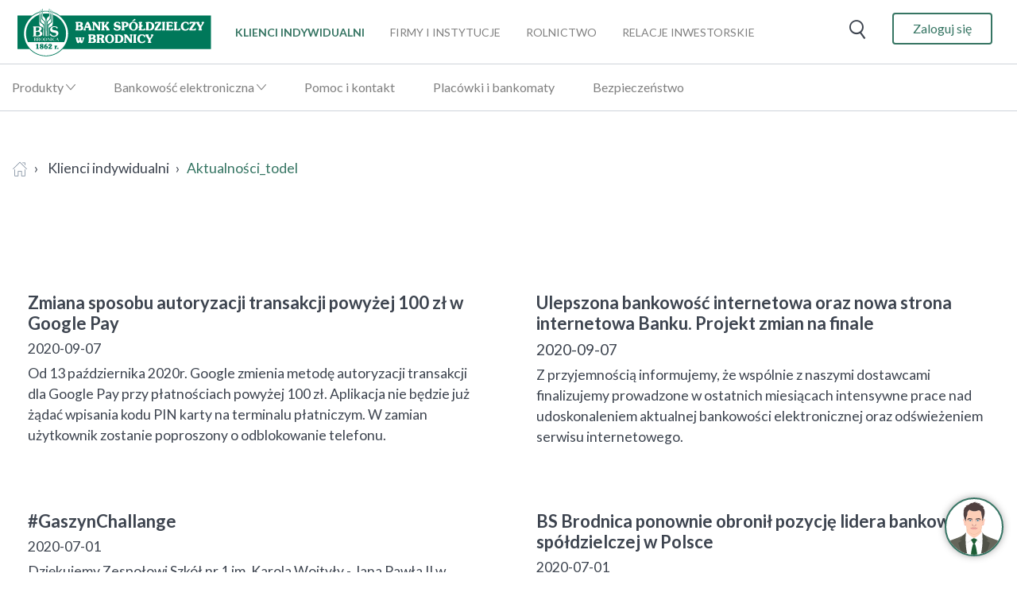

--- FILE ---
content_type: text/html; charset=utf-8
request_url: https://www.bsbrodnica.pl/klienci-indywidualni/aktualnosci-todel/
body_size: 4518
content:
<!doctype html>
<html lang="pl">
<head>


    
        
    
        <!-- Google Tag Manager -->
        <script>(function(w,d,s,l,i){w[l]=w[l]||[];w[l].push({'gtm.start':
        new Date().getTime(),event:'gtm.js'});var f=d.getElementsByTagName(s)[0],
        j=d.createElement(s),dl=l!='dataLayer'?'&l='+l:'';j.async=true;j.src=
        'https://www.googletagmanager.com/gtm.js?id='+i+dl;f.parentNode.insertBefore(j,f);
        })(window,document,'script','dataLayer','GTM-MD9SZSW');</script>
        <!-- End Google Tag Manager -->
    


    
    <meta charset="utf-8">
    <title>Aktualności_todel</title>
    <meta name="viewport" content="width=device-width, initial-scale=1, shrink-to-fit=no">

    


    
        
    

    
        
        <link rel="canonical" href="https://www.bsbrodnica.pl/klienci-indywidualni/aktualnosci-todel/"/>
    

    

    
        
            
            <link href="/klienci-indywidualni/aktualnosci-todel/" rel="alternate" hreflang="pl" />
            
        
    



    
<script type="application/ld+json">
[
 {
  "@context": "http://schema.org/",
  "@type": "BreadcrumbList",
  "itemListElement": [
   {
    "@type": "ListItem",
    "position": 1,
    "item": {
     "@id": "https://www.bsbrodnica.pl/",
     "name": "bsbrodnica.pl"
    }
   },
   {
    "@type": "ListItem",
    "position": 2,
    "item": {
     "@id": "https://www.bsbrodnica.pl/klienci-indywidualni/",
     "name": "Klienci indywidualni"
    }
   },
   {
    "@type": "ListItem",
    "position": 3,
    "item": {
     "@id": "https://www.bsbrodnica.pl/klienci-indywidualni/aktualnosci-todel/",
     "name": "Aktualności_todel"
    }
   }
  ]
 }
]
</script>


    
        <link href="https://fonts.googleapis.com/css?family=Lato:300,400,700|Montserrat:300,400,500,600,700&display=swap&subset=latin-ext"
              rel="stylesheet">
        <link rel="stylesheet" href="/static/vendor/rangeslider/rangeslider.min.css" />
        <link rel="stylesheet" href="/static/assets/styles/styles.min.css" />

        
    
    
    <link rel="stylesheet" type="text/css" href="/static/cookieconsent.min.css" />
    <script src="/static/cookieconsent.min.js"></script>
    
    


<link rel="apple-touch-icon" sizes="180x180" href="/static/assets/images/fav/apple-touch-icon.png">
<link rel="icon" type="image/png" sizes="32x32" href="/static/assets/images/fav/favicon-32x32.png">
<link rel="icon" type="image/png" sizes="16x16" href="/static/assets/images/fav/favicon-16x16.png">
<meta name="msapplication-TileColor" content="#ffffff">
<meta name="theme-color" content="#ffffff">
<meta name="msapplication-TileImage" content="/static/assets/images/fav/mstile-144x144.png" />
<link rel="preconnect" href="https://fonts.googleapis.com">
<link rel="preconnect" href="https://fonts.gstatic.com" crossorigin>
<link href="https://fonts.googleapis.com/css2?family=Titillium+Web:ital,wght@0,200;0,300;0,400;0,600;0,700;0,900;1,200;1,300;1,400;1,600;1,700&display=swap" rel="stylesheet">
<script id="cookieyes" type="text/javascript" src="https://cdn-cookieyes.com/client_data/50f21c3b243fd3f360ffcd27/script.js"></script>
<script type="text/javascript" defer src="https://actionbot-proxy-bsbrodnica.14zlh4oa1wbn.eu-de.codeengine.appdomain.cloud/actionbot/script/prod/actionbot.js"></script>

</head>
<body class="navbar-complex">

    
        
    
        <!-- Google Tag Manager (noscript) -->
        <noscript><iframe src="https://www.googletagmanager.com/ns.html?id=GTM-MD9SZSW"
        height="0" width="0" style="display:none;visibility:hidden"></iframe></noscript>
        <!-- End Google Tag Manager (noscript) -->
    


    
    

    

    
    
    
    <header class="app-header">
    
        



<div class="mega-menu" data-component="megaMenu">
    <div class="mega-menu__first-level">
        <div class="container-fluid wrapper mega-menu-bar">
            
                <div class="mega-menu__brand">
                    <a href="
                            https://www.bsbrodnica.pl/klienci-indywidualni/
                        ">
                        
                            
                            <img src="https://cdn.bsbox.pl/files/bsbrodnica/ZTY7MDA_/images/images_logo_bsbrodnica_original.png" alt="logo">
                        
                    </a>
                </div>
            
            <nav class="mega-menu__first-level-nav mega-menu__mobile-content" data-mobile-order="1">
                
                    


    
        <ul class="mega-menu__sections">
            
                
                <li data-path="/klienci-indywidualni/aktualnosci-todel/" class="mega-menu__item  active ">
                    <a href="https://www.bsbrodnica.pl/klienci-indywidualni/" class="mega-menu__item-link">
                        klienci indywidualni
                    </a>
                </li>
                
            
                
                <li data-path="/klienci-indywidualni/aktualnosci-todel/" class="mega-menu__item ">
                    <a href="https://www.bsbrodnica.pl/firmy-i-instytucje/" class="mega-menu__item-link">
                        firmy i instytucje
                    </a>
                </li>
                
            
                
                <li data-path="/klienci-indywidualni/aktualnosci-todel/" class="mega-menu__item ">
                    <a href="https://www.bsbrodnica.pl/rolnictwo/" class="mega-menu__item-link">
                        rolnictwo
                    </a>
                </li>
                
            
                
                <li data-path="/klienci-indywidualni/aktualnosci-todel/" class="mega-menu__item ">
                    <a href="https://www.bsbrodnica.pl/relacje-inwestorskie-menu/BSB-11/" class="mega-menu__item-link">
                        relacje inwestorskie
                    </a>
                </li>
                
            
        </ul>
    



                
            </nav>
            <div class="mega-menu__actions">
                <a href="https://www.bsbrodnica.pl/klienci-indywidualni/wyszukaj/" class="mega-menu-search d-none d-lg-block">
                    <i class="ico-search"></i>
                </a>
                
                    
                        
                            

    <a href="https://bank24.bsbrodnica.pl" target="_blank" class="mb-2 btn btn-outline-primary ">
        
            Zaloguj się
        
    </a>

                        
                    
                

                <a href="" class="mega-menu-toggle">
                    <span class="ico-menu"></span>
                </a>
            </div>
            <form method="GET" action="https://www.bsbrodnica.pl/klienci-indywidualni/wyszukaj/" class="mega-menu__search-form mega-menu__mobile-content" data-mobile-order="2">
                <div class="container-fluid wrapper">
                    <div class="d-flex">
                         <input type="text" class="form-control" name="search"  minlength="3" required value="" />
                         <button type="submit" class="btn btn-link"><i class="ico-search"></i></button>
                    </div>
                </div>
            </form>
        </div>
    </div>
    <div class="mega-menu__second-level">
        <div class="container-fluid wrapper mega-menu-bar">
            <nav class="mega-menu__second-level-nav mega-menu__mobile-content" data-mobile-order="4">
            
                


    
        <ul>
            
                <li class="mega-menu__item">
                    <a href="#" class="mega-menu__item-link mega-menu__item-with-dropdown">
                       Produkty
                    </a>
                    <div class="mega-menu__dropdown">
                        <div class="container-fluid wrapper">
                            <div class="row">
                                
                                    <div class="col">
                                        <a class="mega-menu__dropdown-header" href="https://www.bsbrodnica.pl/klienci-indywidualni/konta/"
                                                >
                                            Konta
                                        </a>
                                        <ul class="mega-menu__dropdown-list">
                                        
                                    </ul>
                                    </div>
                                
                                    <div class="col">
                                        <a class="mega-menu__dropdown-header" href="https://www.bsbrodnica.pl/klienci-indywidualni/kredyty/"
                                                >
                                            Kredyty
                                        </a>
                                        <ul class="mega-menu__dropdown-list">
                                        
                                    </ul>
                                    </div>
                                
                                    <div class="col">
                                        <a class="mega-menu__dropdown-header" href="https://www.bsbrodnica.pl/klienci-indywidualni/oszczednosci/"
                                                >
                                            Oszczędności
                                        </a>
                                        <ul class="mega-menu__dropdown-list">
                                        
                                    </ul>
                                    </div>
                                
                                    <div class="col">
                                        <a class="mega-menu__dropdown-header" href="https://www.bsbrodnica.pl/klienci-indywidualni/karty-platnicze/"
                                                >
                                            Karty płatnicze
                                        </a>
                                        <ul class="mega-menu__dropdown-list">
                                        
                                    </ul>
                                    </div>
                                
                                    <div class="col">
                                        <a class="mega-menu__dropdown-header" href="https://www.bsbrodnica.pl/klienci-indywidualni/produkty-walutowe/"
                                                >
                                            Produkty walutowe
                                        </a>
                                        <ul class="mega-menu__dropdown-list">
                                        
                                    </ul>
                                    </div>
                                
                            </div>
                        </div>
                    </div>
                </li>
            
                <li class="mega-menu__item">
                    <a href="#" class="mega-menu__item-link mega-menu__item-with-dropdown">
                       Bankowość elektroniczna
                    </a>
                    <div class="mega-menu__dropdown">
                        <div class="container-fluid wrapper">
                            <div class="row">
                                
                                    <div class="col">
                                        <a class="mega-menu__dropdown-header" href="https://www.bsbrodnica.pl/klienci-indywidualni/ebank/"
                                                >
                                            Bankowość elektroniczna SBI
                                        </a>
                                        <ul class="mega-menu__dropdown-list">
                                        
                                    </ul>
                                    </div>
                                
                                    <div class="col">
                                        <a class="mega-menu__dropdown-header" href="https://www.bsbrodnica.pl/klienci-indywidualni/ebank/aplikacja-mobilna-bsbrodnica/"
                                                >
                                            Aplikacja mobilna BSBrodnica
                                        </a>
                                        <ul class="mega-menu__dropdown-list">
                                        
                                    </ul>
                                    </div>
                                
                                    <div class="col">
                                        <a class="mega-menu__dropdown-header" href="https://www.bsbrodnica.pl/klienci-indywidualni/produkty-walutowe/transakcje-wymiany-walut/ekantor-bs/"
                                                >
                                            eKantor BS
                                        </a>
                                        <ul class="mega-menu__dropdown-list">
                                        
                                    </ul>
                                    </div>
                                
                                    <div class="col">
                                        <a class="mega-menu__dropdown-header" href="https://www.bsbrodnica.pl/klienci-indywidualni/ebank/mojeID-Profil_Zaufany/"
                                                >
                                            mojeID Profil Zaufany
                                        </a>
                                        <ul class="mega-menu__dropdown-list">
                                        
                                    </ul>
                                    </div>
                                
                                    <div class="col">
                                        <a class="mega-menu__dropdown-header" href="https://www.bsbrodnica.pl/klienci-indywidualni/ebank/platnosci-blik/"
                                                >
                                            Płatności BLIK
                                        </a>
                                        <ul class="mega-menu__dropdown-list">
                                        
                                    </ul>
                                    </div>
                                
                            </div>
                        </div>
                    </div>
                </li>
            
                <li class="mega-menu__item">
                    <a href="https://www.bsbrodnica.pl/klienci-indywidualni/pomoc-i-kontakt/" class="mega-menu__item-link ">
                       Pomoc i kontakt
                    </a>
                    <div class="mega-menu__dropdown">
                        <div class="container-fluid wrapper">
                            <div class="row">
                                
                            </div>
                        </div>
                    </div>
                </li>
            
                <li class="mega-menu__item">
                    <a href="https://www.bsbrodnica.pl/o-banku/placowki-i-bankomaty/" class="mega-menu__item-link ">
                       Placówki i bankomaty
                    </a>
                    <div class="mega-menu__dropdown">
                        <div class="container-fluid wrapper">
                            <div class="row">
                                
                            </div>
                        </div>
                    </div>
                </li>
            
                <li class="mega-menu__item">
                    <a href="https://www.bsbrodnica.pl/klienci-indywidualni/ebank/bezpieczenstwo/" class="mega-menu__item-link ">
                       Bezpieczeństwo
                    </a>
                    <div class="mega-menu__dropdown">
                        <div class="container-fluid wrapper">
                            <div class="row">
                                
                            </div>
                        </div>
                    </div>
                </li>
            
        </ul>
    


            
            </nav>
        </div>
    </div>
</div>
    
</header>



    <div class="main-content">
    
    
        
            
<section class="section "
         style="">
    <div class="block-one_col_1">
<div class="container-fluid wrapper">
    <div class="row " >
        
    <div class="col" >
        <div class="components">
        
            


<nav aria-label="breadcrumb">
    <ol class="breadcrumb ">
        
            
        
            
                <li class="breadcrumb-item">
                    <a href="https://www.bsbrodnica.pl/">
                        
                            <img src="/static/assets/images/ico-home.svg" alt="">
                        
                    </a>
                </li>
            
        
            
                <li class="breadcrumb-item">
                    <a href="https://www.bsbrodnica.pl/klienci-indywidualni/">
                        
                            Klienci indywidualni
                        
                    </a>
                </li>
            
        
        <li class="breadcrumb-item active" aria-current="page">Aktualności_todel</li>
    </ol>
</nav>


        
        </div>
    </div>

    </div>
</div>
</div>
</section>

        
            
<section class="section "
         style="">
    <div class="block-cards">




<div class="container-fluid wrapper">
    <div class="" >
        <div >
            <div class="components">
                
                <div class="row row-cols-1 row-cols-md-2">
                    
                    <div class="col mb-4">
                        

<div class="card  
    
    
    ">
     <div class="row  ">
        
            <div class="col-12
             col-lg-12
            
            
            order-lg-2 order-3 ">
                <div class="card-body">
                    
                    
                    
                    
                        <h3><b>Zmiana sposobu autoryzacji transakcji powyżej 100 zł w Google Pay</b></h3><h5>2020-09-07</h5><p>Od 13 października 2020r. Google zmienia metodę autoryzacji transakcji dla Google Pay przy płatnościach powyżej 100 zł. Aplikacja nie będzie już żądać wpisania kodu PIN karty na terminalu płatniczym. W zamian użytkownik zostanie poproszony o odblokowanie telefonu.</p>
                    
                </div>
            </div>
        
        

        
    </div>
</div>

                    </div>
                    
                    <div class="col mb-4">
                        

<div class="card  
    
    
    ">
     <div class="row  ">
        
            <div class="col-12
             col-lg-12
            
            
            order-lg-2 order-3 ">
                <div class="card-body">
                    
                    
                    
                    
                        <h3><b>Ulepszona bankowość internetowa oraz nowa strona internetowa Banku. Projekt zmian na finale</b></h3><h4>2020-09-07</h4><p>Z przyjemnością informujemy, że wspólnie z naszymi dostawcami finalizujemy prowadzone w ostatnich miesiącach intensywne prace nad udoskonaleniem aktualnej bankowości elektronicznej oraz odświeżeniem serwisu internetowego.</p>
                    
                </div>
            </div>
        
        

        
    </div>
</div>

                    </div>
                    
                    <div class="col mb-4">
                        

<div class="card  
    
    
    ">
     <div class="row  ">
        
            <div class="col-12
             col-lg-12
            
            
            order-lg-2 order-3 ">
                <div class="card-body">
                    
                    
                    
                    
                        <h3><b>#GaszynChallange</b></h3><h5>2020-07-01</h5><p>Dziękujemy Zespołowi Szkół nr 1 im. Karola Wojtyły - Jana Pawła II w Brodnicy za nominację do ogólnopolskiej akcji #Gaszynchallenge. To dla nas zaszczyt i wyróżnienie.</p><p>Wyzwanie podjęliśmy i zrealizowaliśmy z przyjemnością.</p>
                    
                </div>
            </div>
        
        

        
    </div>
</div>

                    </div>
                    
                    <div class="col mb-4">
                        

<div class="card  
    
    
    ">
     <div class="row  ">
        
            <div class="col-12
             col-lg-12
            
            
            order-lg-2 order-3 ">
                <div class="card-body">
                    
                    
                    
                    
                        <h3><b>BS Brodnica ponownie obronił pozycję lidera bankowości spółdzielczej w Polsce</b></h3><h5>2020-07-01</h5><p>Z przyjemnością informujemy, że Bank Spółdzielczy w Brodnicy został sklasyfikowany na 1. miejscu w Ogólnopolskim Rankingu Najlepszych Banków Spółdzielczych za rok 2020.</p>
                    
                </div>
            </div>
        
        

        
    </div>
</div>

                    </div>
                    
                    <div class="col mb-4">
                        

<div class="card  
    
    
    ">
     <div class="row  ">
        
            <div class="col-12
             col-lg-12
            
            
            order-lg-2 order-3 ">
                <div class="card-body">
                    
                    
                    
                    
                        <h3><b>Udostępniamy płatności Garmin Pay i Fitbit Pay</b></h3><h5>2020-06-23</h5><p>Z przyjemnością informujemy, że od 22 czerwca br. rozszerzyliśmy wachlarz dostępnych płatności mobilnych. Do oferowanych dotychczas Google Pay i Apple Pay dołączyły Gamin Pay oraz Fitbit Pay, które umożliwiają płatności z użyciem zegarka lub opaski.</p>
                    
                </div>
            </div>
        
        

        
    </div>
</div>

                    </div>
                    
                    <div class="col mb-4">
                        

<div class="card  
    
    
    ">
     <div class="row  ">
        
            <div class="col-12
             col-lg-12
            
            
            order-lg-2 order-3 ">
                <div class="card-body">
                    
                    
                    
                    
                        <h3><b>Apple Pay dostępny także u nas!</b></h3><h5>2020-05-17</h5><p>Z przyjemnością informujemy, że od 19 maja 2020 r. wprowadziliśmy do naszej oferty mobilne płatności zbliżeniowe Apple Pay.</p><p>Dzięki tej usłudze posiadając kartę Visa naszego Banku za zakupy w sklepach, punktach usługowych oraz internecie błyskawicznie możecie Państwo zapłacić również za pomocą swojego urządzenia Apple. Zachęcamy do korzystania z płatności mobilnych.</p>
                    
                </div>
            </div>
        
        

        
    </div>
</div>

                    </div>
                    
                </div>
                
            </div>
        </div>
    </div>
</div>
</div>
</section>

        
    
    </div>

    
        



<footer>
    <div class="container-fluid wrapper">
    
        <div class="row mb-4">
        
            
                
                    <div class="col-12 col-lg-4">
                        <div class="card card--transparent">
                            <div class="card-body">
                                <h3 class="text-primary">
                                    Przydatne informacje
                                </h3>
                                <div class="spacer my-2"></div>
                                <ul class="list--no-style">
                                    
                                    <li>
                                        
                                            <a href="https://www.bsbrodnica.pl/informacje-ogolne/mikrorachunek-podatkowy/">Mikrorachunek podatkowy</a>
                                        
                                    </li>
                                    
                                    <li>
                                        
                                            <a href="https://www.bsbrodnica.pl/klienci-indywidualni/800plus/">Rodzina 800+</a>
                                        
                                    </li>
                                    
                                    <li>
                                        
                                            <a href="https://www.bsbrodnica.pl/klienci-indywidualni/program-dobry-start/">Dobry Start 300+</a>
                                        
                                    </li>
                                    
                                    <li>
                                        
                                            <a href="https://www.bsbrodnica.pl/klienci-indywidualni/program-aktywny-rodzic/">Program Aktywny Rodzic</a>
                                        
                                    </li>
                                    
                                    <li>
                                        
                                            <a href="https://www.bsbrodnica.pl/klienci-indywidualni/karty-platnicze/zastrzezenie-karty/">Zastrzeżenie karty</a>
                                        
                                    </li>
                                    
                                    <li>
                                        
                                            <a href="https://www.bsbrodnica.pl/o-banku/zastrzeganie-dokumentu-tozsamosci/">Zastrzeganie dokumentu tożsamości</a>
                                        
                                    </li>
                                    
                                    <li>
                                        
                                            <a href="https://www.bsbrodnica.pl/klienci-indywidualni/toip/">Taryfy i oprocentowanie</a>
                                        
                                    </li>
                                    
                                    <li>
                                        
                                            <a href="https://cdn.bsbox.pl/files/bsbrodnica/MmQ7MDA_/documents/zasady-wykonywania-pojedynczych-transakcji-platniczych_950.pdf">Zasady wykonywania pojedynczych transakcji płatniczych</a>
                                        
                                    </li>
                                    
                                    <li>
                                        
                                            <a href="https://www.bsbrodnica.pl/informacje-ogolne/stopy-procentowe-nbp/">Stopy procentowe NBP</a>
                                        
                                    </li>
                                    
                                    <li>
                                        
                                            <a href="https://www.bsbrodnica.pl/informacje-ogolne/stawki-referencyjne-oprocentowania/">Stawki referencyjne oprocentowania</a>
                                        
                                    </li>
                                    
                                    <li>
                                        
                                            <a href="https://www.bsbrodnica.pl/informacje-ogolne/stopa-oprocentowania-zadluzenia-przeterminowanego/">Stopa oprocentowania zadłużenia przeterminowanego</a>
                                        
                                    </li>
                                    
                                    <li>
                                        
                                            <a href="https://www.bsbrodnica.pl/informacje-ogolne/reklamacje/">Reklamacje</a>
                                        
                                    </li>
                                    
                                    <li>
                                        
                                            <a href="https://www.bsbrodnica.pl/informacje-ogolne/skarga-na-brak-dostepnosci/">Skarga na brak dostępności</a>
                                        
                                    </li>
                                    
                                    <li>
                                        
                                            <a href="https://www.bsbrodnica.pl/informacje-ogolne/wiron/">Wskaźniki referencyjne</a>
                                        
                                    </li>
                                    
                                    <li>
                                        
                                            <a href="https://www.bsbrodnica.pl/informacje-ogolne/informacje-ike/">IKE- Informacje zgodne z SFDR</a>
                                        
                                    </li>
                                    
                                    <li>
                                        
                                            <a href="https://www.bsbrodnica.pl/informacje-ogolne/dostepnosc/">Dostępność</a>
                                        
                                    </li>
                                    
                                </ul>
                            </div>
                        </div>
                    </div>
                
                    <div class="col-12 col-lg-4">
                        <div class="card card--transparent">
                            <div class="card-body">
                                <h3 class="text-primary">
                                    O nas
                                </h3>
                                <div class="spacer my-2"></div>
                                <ul class="list--no-style">
                                    
                                    <li>
                                        
                                            <a href="https://www.bsbrodnica.pl/o-banku/">O Banku</a>
                                        
                                    </li>
                                    
                                    <li>
                                        
                                            <a href="https://www.bsbrodnica.pl/klienci-indywidualni/agregat-aktualnosci/">Aktualności</a>
                                        
                                    </li>
                                    
                                    <li>
                                        
                                            <a href="https://www.bsbrodnica.pl/klienci-indywidualni/pomoc-i-kontakt/">Kontakt i pomoc</a>
                                        
                                    </li>
                                    
                                    <li>
                                        
                                            <a href="https://www.bsbrodnica.pl/o-banku/placowki-i-bankomaty/">Placówki i bankomaty</a>
                                        
                                    </li>
                                    
                                </ul>
                            </div>
                        </div>
                    </div>
                
                    <div class="col-12 col-lg-4">
                        <div class="card card--transparent">
                            <div class="card-body">
                                <h3 class="text-primary">
                                    Regulacje wewnętrzne
                                </h3>
                                <div class="spacer my-2"></div>
                                <ul class="list--no-style">
                                    
                                    <li>
                                        
                                            <a href="https://www.bsbrodnica.pl/o-banku/bfg/">Bankowy Fundusz Gwarancyjny</a>
                                        
                                    </li>
                                    
                                    <li>
                                        
                                            <a href="https://www.bsbrodnica.pl/rodo/">RODO</a>
                                        
                                    </li>
                                    
                                    <li>
                                        
                                            <a href="https://www.bsbrodnica.pl/o-banku/fatca/">FATCA</a>
                                        
                                    </li>
                                    
                                    <li>
                                        
                                            <a href="https://www.bsbrodnica.pl/o-banku/crs-i-euro-fatca/">CRS</a>
                                        
                                    </li>
                                    
                                    <li>
                                        
                                            <a href="https://www.bsbrodnica.pl/klienci-indywidualni/ebank/psd2-informacje-dla-tpp/">PSD2 – Informacje dla TPP</a>
                                        
                                    </li>
                                    
                                </ul>
                            </div>
                        </div>
                    </div>
                
            
        
        </div>

    
    </div>

    
        
            
            <div class="app-footer">
                <div class="container-fluid wrapper">
                    <div class="row">
                        
                            <div class="col-12 col-md-6">
                                Bank Spółdzielczy w Brodnicy © 2022 | kod BIC (SWIFT): POLUPLPRXXX
                            </div>
                            <div class="col-12 col-md-6 text-right">
                                
                                    <a href="https://bsbrodnica.pl/sitemap.xml">Mapa serwisu</a>&emsp;
                                
                                    <a href="https://www.bsbrodnica.pl/informacje-ogolne/nasi-partnerzy/">Nasi partnerzy</a>&emsp;
                                
                                    <a href="https://www.bsbrodnica.pl/informacje-ogolne/biuro-prasowe/">Biuro prasowe</a>&emsp;
                                
                                    <a href="https://www.bsbrodnica.pl/informacje-ogolne/kariera/">Kariera</a>&emsp;
                                
                            </div>
                        
                    </div>
                </div>
            </div>
            
        
    
</footer>

    




    <script src="/static/assets/scripts/vendors.min.js"></script>
    <script src="/static/assets/scripts/scripts.min.js"></script>
    <script src="/static/vendor/rangeslider/rangeslider.min.js"></script>
    


    <script src="/static/calculators/calculators.js" type="application/javascript"></script>





    <script>
    (window.eventStack || []).forEach(function (fn) {
        if (typeof fn === 'function') {
            fn();
        }
    })
    </script>
</body>
</html>


--- FILE ---
content_type: text/css; charset="utf-8"
request_url: https://www.bsbrodnica.pl/static/assets/styles/styles.min.css
body_size: 38487
content:
@import url("https://fonts.googleapis.com/css2?family=Lato:wght@400;700&display=swap");/*!
 * Bootstrap v4.4.1 (https://getbootstrap.com/)
 * Copyright 2011-2019 The Bootstrap Authors
 * Copyright 2011-2019 Twitter, Inc.
 * Licensed under MIT (https://github.com/twbs/bootstrap/blob/master/LICENSE)
 */:root{--blue: #007bff;--indigo: #6610f2;--purple: #6f42c1;--pink: #e83e8c;--red: #dc3545;--orange: #fd7e14;--yellow: #ffc107;--green: #28a745;--teal: #20c997;--cyan: #17a2b8;--white: #fff;--gray: #6c757d;--gray-dark: #343a40;--primary: #367563;--secondary: #3A82D4;--success: #197463;--info: #17a2b8;--warning: #E4923B;--danger: #EA2524;--light: #f1f2f6;--dark: #738295;--breakpoint-xs: 0;--breakpoint-sm: 576px;--breakpoint-md: 768px;--breakpoint-lg: 992px;--breakpoint-xl: 1400px;--font-family-sans-serif: "Lato", sans-serif;--font-family-monospace: SFMono-Regular, Menlo, Monaco, Consolas, "Liberation Mono", "Courier New", monospace}*,*::before,*::after{-webkit-box-sizing:border-box;box-sizing:border-box}html{font-family:sans-serif;line-height:1.15;-webkit-text-size-adjust:100%;-webkit-tap-highlight-color:rgba(0,0,0,0)}article,aside,figcaption,figure,footer,header,hgroup,main,nav,section{display:block}body{margin:0;font-family:"Lato",sans-serif;font-size:1rem;font-weight:400;line-height:1.5;color:#3D444F;text-align:left;background-color:#fff}[tabindex="-1"]:focus:not(:focus-visible){outline:0 !important}hr{-webkit-box-sizing:content-box;box-sizing:content-box;height:0;overflow:visible}h1,h2,h3,h4,h5,h6{margin-top:0;margin-bottom:.5rem}p{margin-top:0;margin-bottom:1rem}abbr[title],abbr[data-original-title]{text-decoration:underline;-webkit-text-decoration:underline dotted;text-decoration:underline dotted;cursor:help;border-bottom:0;-webkit-text-decoration-skip-ink:none;text-decoration-skip-ink:none}address{margin-bottom:1rem;font-style:normal;line-height:inherit}ol,ul,dl{margin-top:0;margin-bottom:1rem}ol ol,ul ul,ol ul,ul ol{margin-bottom:0}dt{font-weight:700}dd{margin-bottom:.5rem;margin-left:0}blockquote{margin:0 0 1rem}b,strong{font-weight:bolder}small{font-size:80%}sub,sup{position:relative;font-size:75%;line-height:0;vertical-align:baseline}sub{bottom:-.25em}sup{top:-.5em}a{color:#3D444F;text-decoration:none;background-color:transparent}a:hover{color:#367563;text-decoration:none}a:not([href]){color:inherit;text-decoration:none}a:not([href]):hover{color:inherit;text-decoration:none}pre,code,kbd,samp{font-family:SFMono-Regular,Menlo,Monaco,Consolas,"Liberation Mono","Courier New",monospace;font-size:1em}pre{margin-top:0;margin-bottom:1rem;overflow:auto}figure{margin:0 0 1rem}img{vertical-align:middle;border-style:none}svg{overflow:hidden;vertical-align:middle}table{border-collapse:collapse}caption{padding-top:.75rem;padding-bottom:.75rem;color:#6c757d;text-align:left;caption-side:bottom}th{text-align:inherit}label{display:inline-block;margin-bottom:.5rem}button{border-radius:0}button:focus{outline:1px dotted;outline:5px auto -webkit-focus-ring-color}input,button,select,optgroup,textarea{margin:0;font-family:inherit;font-size:inherit;line-height:inherit}button,input{overflow:visible}button,select{text-transform:none}select{word-wrap:normal}button,[type="button"],[type="reset"],[type="submit"]{-webkit-appearance:button}button:not(:disabled),[type="button"]:not(:disabled),[type="reset"]:not(:disabled),[type="submit"]:not(:disabled){cursor:pointer}button::-moz-focus-inner,[type="button"]::-moz-focus-inner,[type="reset"]::-moz-focus-inner,[type="submit"]::-moz-focus-inner{padding:0;border-style:none}input[type="radio"],input[type="checkbox"]{-webkit-box-sizing:border-box;box-sizing:border-box;padding:0}input[type="date"],input[type="time"],input[type="datetime-local"],input[type="month"]{-webkit-appearance:listbox}textarea{overflow:auto;resize:vertical}fieldset{min-width:0;padding:0;margin:0;border:0}legend{display:block;width:100%;max-width:100%;padding:0;margin-bottom:.5rem;font-size:1.5rem;line-height:inherit;color:inherit;white-space:normal}progress{vertical-align:baseline}[type="number"]::-webkit-inner-spin-button,[type="number"]::-webkit-outer-spin-button{height:auto}[type="search"]{outline-offset:-2px;-webkit-appearance:none}[type="search"]::-webkit-search-decoration{-webkit-appearance:none}::-webkit-file-upload-button{font:inherit;-webkit-appearance:button}output{display:inline-block}summary{display:list-item;cursor:pointer}template{display:none}[hidden]{display:none !important}h1,h2,h3,h4,h5,h6,.h1,.h2,.h3,.h4,.h5,.h6{margin-bottom:.5rem;font-weight:500;line-height:1.2}h1,.h1{font-size:2rem}h2,.h2{font-size:1.875rem}h3,.h3{font-size:1.375rem}h4,.h4{font-size:1.2rem}h5,.h5{font-size:1.1rem}h6,.h6{font-size:1rem}.lead{font-size:1.25rem;font-weight:300}.display-1{font-size:6rem;font-weight:300;line-height:1.2}.display-2{font-size:5.5rem;font-weight:300;line-height:1.2}.display-3{font-size:4.5rem;font-weight:300;line-height:1.2}.display-4{font-size:3.5rem;font-weight:300;line-height:1.2}hr{margin-top:1rem;margin-bottom:1rem;border:0;border-top:1px solid rgba(0,0,0,0.1)}small,.small{font-size:80%;font-weight:400}mark,.mark{padding:.2em;background-color:#fcf8e3}.list-unstyled{padding-left:0;list-style:none}.list-inline{padding-left:0;list-style:none}.list-inline-item{display:inline-block}.list-inline-item:not(:last-child){margin-right:.5rem}.initialism{font-size:90%;text-transform:uppercase}.blockquote{margin-bottom:1rem;font-size:1.25rem}.blockquote-footer{display:block;font-size:80%;color:#6c757d}.blockquote-footer::before{content:"\2014\00A0"}.img-fluid{max-width:100%;height:auto}.img-thumbnail{padding:.25rem;background-color:#fff;border:1px solid #dee2e6;border-radius:.25rem;max-width:100%;height:auto}.figure{display:inline-block}.figure-img{margin-bottom:.5rem;line-height:1}.figure-caption{font-size:90%;color:#6c757d}code{font-size:87.5%;color:#e83e8c;word-wrap:break-word}a>code{color:inherit}kbd{padding:.2rem .4rem;font-size:87.5%;color:#fff;background-color:#212529;border-radius:.2rem}kbd kbd{padding:0;font-size:100%;font-weight:700}pre{display:block;font-size:87.5%;color:#212529}pre code{font-size:inherit;color:inherit;word-break:normal}.pre-scrollable{max-height:340px;overflow-y:scroll}.container{width:100%;padding-right:15px;padding-left:15px;margin-right:auto;margin-left:auto}@media (min-width: 576px){.container{max-width:540px}}@media (min-width: 768px){.container{max-width:720px}}@media (min-width: 992px){.container{max-width:960px}}@media (min-width: 1400px){.container{max-width:1140px}}.container-fluid,.container-sm,.container-md,.container-lg,.container-xl{width:100%;padding-right:15px;padding-left:15px;margin-right:auto;margin-left:auto}@media (min-width: 576px){.container,.container-sm{max-width:540px}}@media (min-width: 768px){.container,.container-sm,.container-md{max-width:720px}}@media (min-width: 992px){.container,.container-sm,.container-md,.container-lg{max-width:960px}}@media (min-width: 1400px){.container,.container-sm,.container-md,.container-lg,.container-xl{max-width:1140px}}.row{display:-webkit-box;display:-ms-flexbox;display:flex;-ms-flex-wrap:wrap;flex-wrap:wrap;margin-right:-15px;margin-left:-15px}.no-gutters{margin-right:0;margin-left:0}.no-gutters>.col,.no-gutters>[class*="col-"]{padding-right:0;padding-left:0}.col-1,.col-2,.col-3,.col-4,.col-5,.col-6,.col-7,.col-8,.col-9,.col-10,.col-11,.col-12,.col,.col-auto,.col-sm-1,.col-sm-2,.col-sm-3,.col-sm-4,.col-sm-5,.col-sm-6,.col-sm-7,.col-sm-8,.col-sm-9,.col-sm-10,.col-sm-11,.col-sm-12,.col-sm,.col-sm-auto,.col-md-1,.col-md-2,.col-md-3,.col-md-4,.col-md-5,.col-md-6,.col-md-7,.col-md-8,.col-md-9,.col-md-10,.col-md-11,.col-md-12,.col-md,.col-md-auto,.col-lg-1,.col-lg-2,.col-lg-3,.col-lg-4,.col-lg-5,.col-lg-6,.col-lg-7,.col-lg-8,.col-lg-9,.col-lg-10,.col-lg-11,.col-lg-12,.col-lg,.col-lg-auto,.col-xl-1,.col-xl-2,.col-xl-3,.col-xl-4,.col-xl-5,.col-xl-6,.col-xl-7,.col-xl-8,.col-xl-9,.col-xl-10,.col-xl-11,.col-xl-12,.col-xl,.col-xl-auto{position:relative;width:100%;padding-right:15px;padding-left:15px}.col{-ms-flex-preferred-size:0;flex-basis:0;-webkit-box-flex:1;-ms-flex-positive:1;flex-grow:1;max-width:100%}.row-cols-1>*{-webkit-box-flex:0;-ms-flex:0 0 100%;flex:0 0 100%;max-width:100%}.row-cols-2>*{-webkit-box-flex:0;-ms-flex:0 0 50%;flex:0 0 50%;max-width:50%}.row-cols-3>*{-webkit-box-flex:0;-ms-flex:0 0 33.333%;flex:0 0 33.333%;max-width:33.333%}.row-cols-4>*{-webkit-box-flex:0;-ms-flex:0 0 25%;flex:0 0 25%;max-width:25%}.row-cols-5>*{-webkit-box-flex:0;-ms-flex:0 0 20%;flex:0 0 20%;max-width:20%}.row-cols-6>*{-webkit-box-flex:0;-ms-flex:0 0 16.667%;flex:0 0 16.667%;max-width:16.667%}.col-auto{-webkit-box-flex:0;-ms-flex:0 0 auto;flex:0 0 auto;width:auto;max-width:100%}.col-1{-webkit-box-flex:0;-ms-flex:0 0 8.333%;flex:0 0 8.333%;max-width:8.333%}.col-2{-webkit-box-flex:0;-ms-flex:0 0 16.667%;flex:0 0 16.667%;max-width:16.667%}.col-3{-webkit-box-flex:0;-ms-flex:0 0 25%;flex:0 0 25%;max-width:25%}.col-4{-webkit-box-flex:0;-ms-flex:0 0 33.333%;flex:0 0 33.333%;max-width:33.333%}.col-5{-webkit-box-flex:0;-ms-flex:0 0 41.667%;flex:0 0 41.667%;max-width:41.667%}.col-6{-webkit-box-flex:0;-ms-flex:0 0 50%;flex:0 0 50%;max-width:50%}.col-7{-webkit-box-flex:0;-ms-flex:0 0 58.333%;flex:0 0 58.333%;max-width:58.333%}.col-8{-webkit-box-flex:0;-ms-flex:0 0 66.667%;flex:0 0 66.667%;max-width:66.667%}.col-9{-webkit-box-flex:0;-ms-flex:0 0 75%;flex:0 0 75%;max-width:75%}.col-10{-webkit-box-flex:0;-ms-flex:0 0 83.333%;flex:0 0 83.333%;max-width:83.333%}.col-11{-webkit-box-flex:0;-ms-flex:0 0 91.667%;flex:0 0 91.667%;max-width:91.667%}.col-12{-webkit-box-flex:0;-ms-flex:0 0 100%;flex:0 0 100%;max-width:100%}.order-first{-webkit-box-ordinal-group:0;-ms-flex-order:-1;order:-1}.order-last{-webkit-box-ordinal-group:14;-ms-flex-order:13;order:13}.order-0{-webkit-box-ordinal-group:1;-ms-flex-order:0;order:0}.order-1{-webkit-box-ordinal-group:2;-ms-flex-order:1;order:1}.order-2{-webkit-box-ordinal-group:3;-ms-flex-order:2;order:2}.order-3{-webkit-box-ordinal-group:4;-ms-flex-order:3;order:3}.order-4{-webkit-box-ordinal-group:5;-ms-flex-order:4;order:4}.order-5{-webkit-box-ordinal-group:6;-ms-flex-order:5;order:5}.order-6{-webkit-box-ordinal-group:7;-ms-flex-order:6;order:6}.order-7{-webkit-box-ordinal-group:8;-ms-flex-order:7;order:7}.order-8{-webkit-box-ordinal-group:9;-ms-flex-order:8;order:8}.order-9{-webkit-box-ordinal-group:10;-ms-flex-order:9;order:9}.order-10{-webkit-box-ordinal-group:11;-ms-flex-order:10;order:10}.order-11{-webkit-box-ordinal-group:12;-ms-flex-order:11;order:11}.order-12{-webkit-box-ordinal-group:13;-ms-flex-order:12;order:12}.offset-1{margin-left:8.333%}.offset-2{margin-left:16.667%}.offset-3{margin-left:25%}.offset-4{margin-left:33.333%}.offset-5{margin-left:41.667%}.offset-6{margin-left:50%}.offset-7{margin-left:58.333%}.offset-8{margin-left:66.667%}.offset-9{margin-left:75%}.offset-10{margin-left:83.333%}.offset-11{margin-left:91.667%}@media (min-width: 576px){.col-sm{-ms-flex-preferred-size:0;flex-basis:0;-webkit-box-flex:1;-ms-flex-positive:1;flex-grow:1;max-width:100%}.row-cols-sm-1>*{-webkit-box-flex:0;-ms-flex:0 0 100%;flex:0 0 100%;max-width:100%}.row-cols-sm-2>*{-webkit-box-flex:0;-ms-flex:0 0 50%;flex:0 0 50%;max-width:50%}.row-cols-sm-3>*{-webkit-box-flex:0;-ms-flex:0 0 33.333%;flex:0 0 33.333%;max-width:33.333%}.row-cols-sm-4>*{-webkit-box-flex:0;-ms-flex:0 0 25%;flex:0 0 25%;max-width:25%}.row-cols-sm-5>*{-webkit-box-flex:0;-ms-flex:0 0 20%;flex:0 0 20%;max-width:20%}.row-cols-sm-6>*{-webkit-box-flex:0;-ms-flex:0 0 16.667%;flex:0 0 16.667%;max-width:16.667%}.col-sm-auto{-webkit-box-flex:0;-ms-flex:0 0 auto;flex:0 0 auto;width:auto;max-width:100%}.col-sm-1{-webkit-box-flex:0;-ms-flex:0 0 8.333%;flex:0 0 8.333%;max-width:8.333%}.col-sm-2{-webkit-box-flex:0;-ms-flex:0 0 16.667%;flex:0 0 16.667%;max-width:16.667%}.col-sm-3{-webkit-box-flex:0;-ms-flex:0 0 25%;flex:0 0 25%;max-width:25%}.col-sm-4{-webkit-box-flex:0;-ms-flex:0 0 33.333%;flex:0 0 33.333%;max-width:33.333%}.col-sm-5{-webkit-box-flex:0;-ms-flex:0 0 41.667%;flex:0 0 41.667%;max-width:41.667%}.col-sm-6{-webkit-box-flex:0;-ms-flex:0 0 50%;flex:0 0 50%;max-width:50%}.col-sm-7{-webkit-box-flex:0;-ms-flex:0 0 58.333%;flex:0 0 58.333%;max-width:58.333%}.col-sm-8{-webkit-box-flex:0;-ms-flex:0 0 66.667%;flex:0 0 66.667%;max-width:66.667%}.col-sm-9{-webkit-box-flex:0;-ms-flex:0 0 75%;flex:0 0 75%;max-width:75%}.col-sm-10{-webkit-box-flex:0;-ms-flex:0 0 83.333%;flex:0 0 83.333%;max-width:83.333%}.col-sm-11{-webkit-box-flex:0;-ms-flex:0 0 91.667%;flex:0 0 91.667%;max-width:91.667%}.col-sm-12{-webkit-box-flex:0;-ms-flex:0 0 100%;flex:0 0 100%;max-width:100%}.order-sm-first{-webkit-box-ordinal-group:0;-ms-flex-order:-1;order:-1}.order-sm-last{-webkit-box-ordinal-group:14;-ms-flex-order:13;order:13}.order-sm-0{-webkit-box-ordinal-group:1;-ms-flex-order:0;order:0}.order-sm-1{-webkit-box-ordinal-group:2;-ms-flex-order:1;order:1}.order-sm-2{-webkit-box-ordinal-group:3;-ms-flex-order:2;order:2}.order-sm-3{-webkit-box-ordinal-group:4;-ms-flex-order:3;order:3}.order-sm-4{-webkit-box-ordinal-group:5;-ms-flex-order:4;order:4}.order-sm-5{-webkit-box-ordinal-group:6;-ms-flex-order:5;order:5}.order-sm-6{-webkit-box-ordinal-group:7;-ms-flex-order:6;order:6}.order-sm-7{-webkit-box-ordinal-group:8;-ms-flex-order:7;order:7}.order-sm-8{-webkit-box-ordinal-group:9;-ms-flex-order:8;order:8}.order-sm-9{-webkit-box-ordinal-group:10;-ms-flex-order:9;order:9}.order-sm-10{-webkit-box-ordinal-group:11;-ms-flex-order:10;order:10}.order-sm-11{-webkit-box-ordinal-group:12;-ms-flex-order:11;order:11}.order-sm-12{-webkit-box-ordinal-group:13;-ms-flex-order:12;order:12}.offset-sm-0{margin-left:0}.offset-sm-1{margin-left:8.333%}.offset-sm-2{margin-left:16.667%}.offset-sm-3{margin-left:25%}.offset-sm-4{margin-left:33.333%}.offset-sm-5{margin-left:41.667%}.offset-sm-6{margin-left:50%}.offset-sm-7{margin-left:58.333%}.offset-sm-8{margin-left:66.667%}.offset-sm-9{margin-left:75%}.offset-sm-10{margin-left:83.333%}.offset-sm-11{margin-left:91.667%}}@media (min-width: 768px){.col-md{-ms-flex-preferred-size:0;flex-basis:0;-webkit-box-flex:1;-ms-flex-positive:1;flex-grow:1;max-width:100%}.row-cols-md-1>*{-webkit-box-flex:0;-ms-flex:0 0 100%;flex:0 0 100%;max-width:100%}.row-cols-md-2>*{-webkit-box-flex:0;-ms-flex:0 0 50%;flex:0 0 50%;max-width:50%}.row-cols-md-3>*{-webkit-box-flex:0;-ms-flex:0 0 33.333%;flex:0 0 33.333%;max-width:33.333%}.row-cols-md-4>*{-webkit-box-flex:0;-ms-flex:0 0 25%;flex:0 0 25%;max-width:25%}.row-cols-md-5>*{-webkit-box-flex:0;-ms-flex:0 0 20%;flex:0 0 20%;max-width:20%}.row-cols-md-6>*{-webkit-box-flex:0;-ms-flex:0 0 16.667%;flex:0 0 16.667%;max-width:16.667%}.col-md-auto{-webkit-box-flex:0;-ms-flex:0 0 auto;flex:0 0 auto;width:auto;max-width:100%}.col-md-1{-webkit-box-flex:0;-ms-flex:0 0 8.333%;flex:0 0 8.333%;max-width:8.333%}.col-md-2{-webkit-box-flex:0;-ms-flex:0 0 16.667%;flex:0 0 16.667%;max-width:16.667%}.col-md-3{-webkit-box-flex:0;-ms-flex:0 0 25%;flex:0 0 25%;max-width:25%}.col-md-4{-webkit-box-flex:0;-ms-flex:0 0 33.333%;flex:0 0 33.333%;max-width:33.333%}.col-md-5{-webkit-box-flex:0;-ms-flex:0 0 41.667%;flex:0 0 41.667%;max-width:41.667%}.col-md-6{-webkit-box-flex:0;-ms-flex:0 0 50%;flex:0 0 50%;max-width:50%}.col-md-7{-webkit-box-flex:0;-ms-flex:0 0 58.333%;flex:0 0 58.333%;max-width:58.333%}.col-md-8{-webkit-box-flex:0;-ms-flex:0 0 66.667%;flex:0 0 66.667%;max-width:66.667%}.col-md-9{-webkit-box-flex:0;-ms-flex:0 0 75%;flex:0 0 75%;max-width:75%}.col-md-10{-webkit-box-flex:0;-ms-flex:0 0 83.333%;flex:0 0 83.333%;max-width:83.333%}.col-md-11{-webkit-box-flex:0;-ms-flex:0 0 91.667%;flex:0 0 91.667%;max-width:91.667%}.col-md-12{-webkit-box-flex:0;-ms-flex:0 0 100%;flex:0 0 100%;max-width:100%}.order-md-first{-webkit-box-ordinal-group:0;-ms-flex-order:-1;order:-1}.order-md-last{-webkit-box-ordinal-group:14;-ms-flex-order:13;order:13}.order-md-0{-webkit-box-ordinal-group:1;-ms-flex-order:0;order:0}.order-md-1{-webkit-box-ordinal-group:2;-ms-flex-order:1;order:1}.order-md-2{-webkit-box-ordinal-group:3;-ms-flex-order:2;order:2}.order-md-3{-webkit-box-ordinal-group:4;-ms-flex-order:3;order:3}.order-md-4{-webkit-box-ordinal-group:5;-ms-flex-order:4;order:4}.order-md-5{-webkit-box-ordinal-group:6;-ms-flex-order:5;order:5}.order-md-6{-webkit-box-ordinal-group:7;-ms-flex-order:6;order:6}.order-md-7{-webkit-box-ordinal-group:8;-ms-flex-order:7;order:7}.order-md-8{-webkit-box-ordinal-group:9;-ms-flex-order:8;order:8}.order-md-9{-webkit-box-ordinal-group:10;-ms-flex-order:9;order:9}.order-md-10{-webkit-box-ordinal-group:11;-ms-flex-order:10;order:10}.order-md-11{-webkit-box-ordinal-group:12;-ms-flex-order:11;order:11}.order-md-12{-webkit-box-ordinal-group:13;-ms-flex-order:12;order:12}.offset-md-0{margin-left:0}.offset-md-1{margin-left:8.333%}.offset-md-2{margin-left:16.667%}.offset-md-3{margin-left:25%}.offset-md-4{margin-left:33.333%}.offset-md-5{margin-left:41.667%}.offset-md-6{margin-left:50%}.offset-md-7{margin-left:58.333%}.offset-md-8{margin-left:66.667%}.offset-md-9{margin-left:75%}.offset-md-10{margin-left:83.333%}.offset-md-11{margin-left:91.667%}}@media (min-width: 992px){.col-lg{-ms-flex-preferred-size:0;flex-basis:0;-webkit-box-flex:1;-ms-flex-positive:1;flex-grow:1;max-width:100%}.row-cols-lg-1>*{-webkit-box-flex:0;-ms-flex:0 0 100%;flex:0 0 100%;max-width:100%}.row-cols-lg-2>*{-webkit-box-flex:0;-ms-flex:0 0 50%;flex:0 0 50%;max-width:50%}.row-cols-lg-3>*{-webkit-box-flex:0;-ms-flex:0 0 33.333%;flex:0 0 33.333%;max-width:33.333%}.row-cols-lg-4>*{-webkit-box-flex:0;-ms-flex:0 0 25%;flex:0 0 25%;max-width:25%}.row-cols-lg-5>*{-webkit-box-flex:0;-ms-flex:0 0 20%;flex:0 0 20%;max-width:20%}.row-cols-lg-6>*{-webkit-box-flex:0;-ms-flex:0 0 16.667%;flex:0 0 16.667%;max-width:16.667%}.col-lg-auto{-webkit-box-flex:0;-ms-flex:0 0 auto;flex:0 0 auto;width:auto;max-width:100%}.col-lg-1{-webkit-box-flex:0;-ms-flex:0 0 8.333%;flex:0 0 8.333%;max-width:8.333%}.col-lg-2{-webkit-box-flex:0;-ms-flex:0 0 16.667%;flex:0 0 16.667%;max-width:16.667%}.col-lg-3{-webkit-box-flex:0;-ms-flex:0 0 25%;flex:0 0 25%;max-width:25%}.col-lg-4{-webkit-box-flex:0;-ms-flex:0 0 33.333%;flex:0 0 33.333%;max-width:33.333%}.col-lg-5{-webkit-box-flex:0;-ms-flex:0 0 41.667%;flex:0 0 41.667%;max-width:41.667%}.col-lg-6{-webkit-box-flex:0;-ms-flex:0 0 50%;flex:0 0 50%;max-width:50%}.col-lg-7{-webkit-box-flex:0;-ms-flex:0 0 58.333%;flex:0 0 58.333%;max-width:58.333%}.col-lg-8{-webkit-box-flex:0;-ms-flex:0 0 66.667%;flex:0 0 66.667%;max-width:66.667%}.col-lg-9{-webkit-box-flex:0;-ms-flex:0 0 75%;flex:0 0 75%;max-width:75%}.col-lg-10{-webkit-box-flex:0;-ms-flex:0 0 83.333%;flex:0 0 83.333%;max-width:83.333%}.col-lg-11{-webkit-box-flex:0;-ms-flex:0 0 91.667%;flex:0 0 91.667%;max-width:91.667%}.col-lg-12{-webkit-box-flex:0;-ms-flex:0 0 100%;flex:0 0 100%;max-width:100%}.order-lg-first{-webkit-box-ordinal-group:0;-ms-flex-order:-1;order:-1}.order-lg-last{-webkit-box-ordinal-group:14;-ms-flex-order:13;order:13}.order-lg-0{-webkit-box-ordinal-group:1;-ms-flex-order:0;order:0}.order-lg-1{-webkit-box-ordinal-group:2;-ms-flex-order:1;order:1}.order-lg-2{-webkit-box-ordinal-group:3;-ms-flex-order:2;order:2}.order-lg-3{-webkit-box-ordinal-group:4;-ms-flex-order:3;order:3}.order-lg-4{-webkit-box-ordinal-group:5;-ms-flex-order:4;order:4}.order-lg-5{-webkit-box-ordinal-group:6;-ms-flex-order:5;order:5}.order-lg-6{-webkit-box-ordinal-group:7;-ms-flex-order:6;order:6}.order-lg-7{-webkit-box-ordinal-group:8;-ms-flex-order:7;order:7}.order-lg-8{-webkit-box-ordinal-group:9;-ms-flex-order:8;order:8}.order-lg-9{-webkit-box-ordinal-group:10;-ms-flex-order:9;order:9}.order-lg-10{-webkit-box-ordinal-group:11;-ms-flex-order:10;order:10}.order-lg-11{-webkit-box-ordinal-group:12;-ms-flex-order:11;order:11}.order-lg-12{-webkit-box-ordinal-group:13;-ms-flex-order:12;order:12}.offset-lg-0{margin-left:0}.offset-lg-1{margin-left:8.333%}.offset-lg-2{margin-left:16.667%}.offset-lg-3{margin-left:25%}.offset-lg-4{margin-left:33.333%}.offset-lg-5{margin-left:41.667%}.offset-lg-6{margin-left:50%}.offset-lg-7{margin-left:58.333%}.offset-lg-8{margin-left:66.667%}.offset-lg-9{margin-left:75%}.offset-lg-10{margin-left:83.333%}.offset-lg-11{margin-left:91.667%}}@media (min-width: 1400px){.col-xl{-ms-flex-preferred-size:0;flex-basis:0;-webkit-box-flex:1;-ms-flex-positive:1;flex-grow:1;max-width:100%}.row-cols-xl-1>*{-webkit-box-flex:0;-ms-flex:0 0 100%;flex:0 0 100%;max-width:100%}.row-cols-xl-2>*{-webkit-box-flex:0;-ms-flex:0 0 50%;flex:0 0 50%;max-width:50%}.row-cols-xl-3>*{-webkit-box-flex:0;-ms-flex:0 0 33.333%;flex:0 0 33.333%;max-width:33.333%}.row-cols-xl-4>*{-webkit-box-flex:0;-ms-flex:0 0 25%;flex:0 0 25%;max-width:25%}.row-cols-xl-5>*{-webkit-box-flex:0;-ms-flex:0 0 20%;flex:0 0 20%;max-width:20%}.row-cols-xl-6>*{-webkit-box-flex:0;-ms-flex:0 0 16.667%;flex:0 0 16.667%;max-width:16.667%}.col-xl-auto{-webkit-box-flex:0;-ms-flex:0 0 auto;flex:0 0 auto;width:auto;max-width:100%}.col-xl-1{-webkit-box-flex:0;-ms-flex:0 0 8.333%;flex:0 0 8.333%;max-width:8.333%}.col-xl-2{-webkit-box-flex:0;-ms-flex:0 0 16.667%;flex:0 0 16.667%;max-width:16.667%}.col-xl-3{-webkit-box-flex:0;-ms-flex:0 0 25%;flex:0 0 25%;max-width:25%}.col-xl-4{-webkit-box-flex:0;-ms-flex:0 0 33.333%;flex:0 0 33.333%;max-width:33.333%}.col-xl-5{-webkit-box-flex:0;-ms-flex:0 0 41.667%;flex:0 0 41.667%;max-width:41.667%}.col-xl-6{-webkit-box-flex:0;-ms-flex:0 0 50%;flex:0 0 50%;max-width:50%}.col-xl-7{-webkit-box-flex:0;-ms-flex:0 0 58.333%;flex:0 0 58.333%;max-width:58.333%}.col-xl-8{-webkit-box-flex:0;-ms-flex:0 0 66.667%;flex:0 0 66.667%;max-width:66.667%}.col-xl-9{-webkit-box-flex:0;-ms-flex:0 0 75%;flex:0 0 75%;max-width:75%}.col-xl-10{-webkit-box-flex:0;-ms-flex:0 0 83.333%;flex:0 0 83.333%;max-width:83.333%}.col-xl-11{-webkit-box-flex:0;-ms-flex:0 0 91.667%;flex:0 0 91.667%;max-width:91.667%}.col-xl-12{-webkit-box-flex:0;-ms-flex:0 0 100%;flex:0 0 100%;max-width:100%}.order-xl-first{-webkit-box-ordinal-group:0;-ms-flex-order:-1;order:-1}.order-xl-last{-webkit-box-ordinal-group:14;-ms-flex-order:13;order:13}.order-xl-0{-webkit-box-ordinal-group:1;-ms-flex-order:0;order:0}.order-xl-1{-webkit-box-ordinal-group:2;-ms-flex-order:1;order:1}.order-xl-2{-webkit-box-ordinal-group:3;-ms-flex-order:2;order:2}.order-xl-3{-webkit-box-ordinal-group:4;-ms-flex-order:3;order:3}.order-xl-4{-webkit-box-ordinal-group:5;-ms-flex-order:4;order:4}.order-xl-5{-webkit-box-ordinal-group:6;-ms-flex-order:5;order:5}.order-xl-6{-webkit-box-ordinal-group:7;-ms-flex-order:6;order:6}.order-xl-7{-webkit-box-ordinal-group:8;-ms-flex-order:7;order:7}.order-xl-8{-webkit-box-ordinal-group:9;-ms-flex-order:8;order:8}.order-xl-9{-webkit-box-ordinal-group:10;-ms-flex-order:9;order:9}.order-xl-10{-webkit-box-ordinal-group:11;-ms-flex-order:10;order:10}.order-xl-11{-webkit-box-ordinal-group:12;-ms-flex-order:11;order:11}.order-xl-12{-webkit-box-ordinal-group:13;-ms-flex-order:12;order:12}.offset-xl-0{margin-left:0}.offset-xl-1{margin-left:8.333%}.offset-xl-2{margin-left:16.667%}.offset-xl-3{margin-left:25%}.offset-xl-4{margin-left:33.333%}.offset-xl-5{margin-left:41.667%}.offset-xl-6{margin-left:50%}.offset-xl-7{margin-left:58.333%}.offset-xl-8{margin-left:66.667%}.offset-xl-9{margin-left:75%}.offset-xl-10{margin-left:83.333%}.offset-xl-11{margin-left:91.667%}}.table{width:100%;margin-bottom:1rem;color:#3D444F}.table th,.table td{padding:.75rem;vertical-align:top;border-top:1px solid #dee2e6}.table thead th{vertical-align:bottom;border-bottom:2px solid #dee2e6}.table tbody+tbody{border-top:2px solid #dee2e6}.table-sm th,.table-sm td{padding:.3rem}.table-bordered{border:1px solid #dee2e6}.table-bordered th,.table-bordered td{border:1px solid #dee2e6}.table-bordered thead th,.table-bordered thead td{border-bottom-width:2px}.table-borderless th,.table-borderless td,.table-borderless thead th,.table-borderless tbody+tbody{border:0}.table-striped tbody tr:nth-of-type(odd){background-color:rgba(0,0,0,0.05)}.table-hover tbody tr:hover{color:#3D444F;background-color:rgba(0,0,0,0.075)}.table-primary,.table-primary>th,.table-primary>td{background-color:#c7d8d3}.table-primary th,.table-primary td,.table-primary thead th,.table-primary tbody+tbody{border-color:#96b7ae}.table-hover .table-primary:hover{background-color:#b8cec7}.table-hover .table-primary:hover>td,.table-hover .table-primary:hover>th{background-color:#b8cec7}.table-secondary,.table-secondary>th,.table-secondary>td{background-color:#c8dcf3}.table-secondary th,.table-secondary td,.table-secondary thead th,.table-secondary tbody+tbody{border-color:#99bee9}.table-hover .table-secondary:hover{background-color:#b3cfee}.table-hover .table-secondary:hover>td,.table-hover .table-secondary:hover>th{background-color:#b3cfee}.table-success,.table-success>th,.table-success>td{background-color:#bfd8d3}.table-success th,.table-success td,.table-success thead th,.table-success tbody+tbody{border-color:#87b7ae}.table-hover .table-success:hover{background-color:#afcec8}.table-hover .table-success:hover>td,.table-hover .table-success:hover>th{background-color:#afcec8}.table-info,.table-info>th,.table-info>td{background-color:#bee5eb}.table-info th,.table-info td,.table-info thead th,.table-info tbody+tbody{border-color:#86cfda}.table-hover .table-info:hover{background-color:#abdde5}.table-hover .table-info:hover>td,.table-hover .table-info:hover>th{background-color:#abdde5}.table-warning,.table-warning>th,.table-warning>td{background-color:#f7e0c8}.table-warning th,.table-warning td,.table-warning thead th,.table-warning tbody+tbody{border-color:#f1c699}.table-hover .table-warning:hover{background-color:#f4d3b2}.table-hover .table-warning:hover>td,.table-hover .table-warning:hover>th{background-color:#f4d3b2}.table-danger,.table-danger>th,.table-danger>td{background-color:#f9c2c2}.table-danger th,.table-danger td,.table-danger thead th,.table-danger tbody+tbody{border-color:#f48e8d}.table-hover .table-danger:hover{background-color:#f7abab}.table-hover .table-danger:hover>td,.table-hover .table-danger:hover>th{background-color:#f7abab}.table-light,.table-light>th,.table-light>td{background-color:#fbfbfc}.table-light th,.table-light td,.table-light thead th,.table-light tbody+tbody{border-color:#f8f8fa}.table-hover .table-light:hover{background-color:#ececf1}.table-hover .table-light:hover>td,.table-hover .table-light:hover>th{background-color:#ececf1}.table-dark,.table-dark>th,.table-dark>td{background-color:#d8dce1}.table-dark th,.table-dark td,.table-dark thead th,.table-dark tbody+tbody{border-color:#b6bec8}.table-hover .table-dark:hover{background-color:#cacfd6}.table-hover .table-dark:hover>td,.table-hover .table-dark:hover>th{background-color:#cacfd6}.table-active,.table-active>th,.table-active>td{background-color:rgba(0,0,0,0.075)}.table-hover .table-active:hover{background-color:rgba(0,0,0,0.075)}.table-hover .table-active:hover>td,.table-hover .table-active:hover>th{background-color:rgba(0,0,0,0.075)}.table .thead-dark th{color:#fff;background-color:#343a40;border-color:#454d55}.table .thead-light th{color:#495057;background-color:#e9ecef;border-color:#dee2e6}.table-dark{color:#fff;background-color:#343a40}.table-dark th,.table-dark td,.table-dark thead th{border-color:#454d55}.table-dark.table-bordered{border:0}.table-dark.table-striped tbody tr:nth-of-type(odd){background-color:rgba(255,255,255,0.05)}.table-dark.table-hover tbody tr:hover{color:#fff;background-color:rgba(255,255,255,0.075)}@media (max-width: 575.98px){.table-responsive-sm{display:block;width:100%;overflow-x:auto;-webkit-overflow-scrolling:touch}.table-responsive-sm>.table-bordered{border:0}}@media (max-width: 767.98px){.table-responsive-md{display:block;width:100%;overflow-x:auto;-webkit-overflow-scrolling:touch}.table-responsive-md>.table-bordered{border:0}}@media (max-width: 991.98px){.table-responsive-lg{display:block;width:100%;overflow-x:auto;-webkit-overflow-scrolling:touch}.table-responsive-lg>.table-bordered{border:0}}@media (max-width: 1399.98px){.table-responsive-xl{display:block;width:100%;overflow-x:auto;-webkit-overflow-scrolling:touch}.table-responsive-xl>.table-bordered{border:0}}.table-responsive{display:block;width:100%;overflow-x:auto;-webkit-overflow-scrolling:touch}.table-responsive>.table-bordered{border:0}.form-control{display:block;width:100%;height:calc(1.5em + .75rem + 2px);padding:.375rem .75rem;font-size:1rem;font-weight:400;line-height:1.5;color:#495057;background-color:#fff;background-clip:padding-box;border:1px solid #ced4da;border-radius:.25rem;-webkit-transition:border-color 0.15s ease-in-out,-webkit-box-shadow 0.15s ease-in-out;transition:border-color 0.15s ease-in-out,-webkit-box-shadow 0.15s ease-in-out;transition:border-color 0.15s ease-in-out,box-shadow 0.15s ease-in-out;transition:border-color 0.15s ease-in-out,box-shadow 0.15s ease-in-out,-webkit-box-shadow 0.15s ease-in-out}@media (prefers-reduced-motion: reduce){.form-control{-webkit-transition:none;transition:none}}.form-control::-ms-expand{background-color:transparent;border:0}.form-control:-moz-focusring{color:transparent;text-shadow:0 0 0 #495057}.form-control:focus{color:#495057;background-color:#fff;border-color:#6ebca6;outline:0;-webkit-box-shadow:0 0 0 .2rem rgba(54,117,99,0.25);box-shadow:0 0 0 .2rem rgba(54,117,99,0.25)}.form-control::-webkit-input-placeholder{color:#6c757d;opacity:1}.form-control::-moz-placeholder{color:#6c757d;opacity:1}.form-control:-ms-input-placeholder{color:#6c757d;opacity:1}.form-control::-ms-input-placeholder{color:#6c757d;opacity:1}.form-control::placeholder{color:#6c757d;opacity:1}.form-control:disabled,.form-control[readonly]{background-color:#e9ecef;opacity:1}select.form-control:focus::-ms-value{color:#495057;background-color:#fff}.form-control-file,.form-control-range{display:block;width:100%}.col-form-label{padding-top:calc(.375rem + 1px);padding-bottom:calc(.375rem + 1px);margin-bottom:0;font-size:inherit;line-height:1.5}.col-form-label-lg{padding-top:calc(.5rem + 1px);padding-bottom:calc(.5rem + 1px);font-size:1.25rem;line-height:1.5}.col-form-label-sm{padding-top:calc(.25rem + 1px);padding-bottom:calc(.25rem + 1px);font-size:.875rem;line-height:1.5}.form-control-plaintext{display:block;width:100%;padding:.375rem 0;margin-bottom:0;font-size:1rem;line-height:1.5;color:#3D444F;background-color:transparent;border:solid transparent;border-width:1px 0}.form-control-plaintext.form-control-sm,.form-control-plaintext.form-control-lg{padding-right:0;padding-left:0}.form-control-sm{height:calc(1.5em + .5rem + 2px);padding:.25rem .5rem;font-size:.875rem;line-height:1.5;border-radius:.2rem}.form-control-lg{height:calc(1.5em + 1rem + 2px);padding:.5rem 1rem;font-size:1.25rem;line-height:1.5;border-radius:.3rem}select.form-control[size],select.form-control[multiple]{height:auto}textarea.form-control{height:auto}.form-group{margin-bottom:1rem}.form-text{display:block;margin-top:.25rem}.form-row{display:-webkit-box;display:-ms-flexbox;display:flex;-ms-flex-wrap:wrap;flex-wrap:wrap;margin-right:-5px;margin-left:-5px}.form-row>.col,.form-row>[class*="col-"]{padding-right:5px;padding-left:5px}.form-check{position:relative;display:block;padding-left:1.25rem}.form-check-input{position:absolute;margin-top:.3rem;margin-left:-1.25rem}.form-check-input[disabled] ~ .form-check-label,.form-check-input:disabled ~ .form-check-label{color:#6c757d}.form-check-label{margin-bottom:0}.form-check-inline{display:-webkit-inline-box;display:-ms-inline-flexbox;display:inline-flex;-webkit-box-align:center;-ms-flex-align:center;align-items:center;padding-left:0;margin-right:.75rem}.form-check-inline .form-check-input{position:static;margin-top:0;margin-right:.312rem;margin-left:0}.valid-feedback{display:none;width:100%;margin-top:.25rem;font-size:80%;color:#197463}.valid-tooltip{position:absolute;top:100%;z-index:5;display:none;max-width:100%;padding:.25rem .5rem;margin-top:.1rem;font-size:.875rem;line-height:1.5;color:#fff;background-color:rgba(25,116,99,0.9);border-radius:.25rem}.was-validated :valid ~ .valid-feedback,.was-validated :valid ~ .valid-tooltip,.is-valid ~ .valid-feedback,.is-valid ~ .valid-tooltip{display:block}.was-validated .form-control:valid,.form-control.is-valid{border-color:#197463;padding-right:calc(1.5em + .75rem);background-image:url("data:image/svg+xml,%3csvg xmlns='http://www.w3.org/2000/svg' width='8' height='8' viewBox='0 0 8 8'%3e%3cpath fill='%23197463' d='M2.3 6.73L.6 4.53c-.4-1.04.46-1.4 1.1-.8l1.1 1.4 3.4-3.8c.6-.63 1.6-.27 1.2.7l-4 4.6c-.43.5-.8.4-1.1.1z'/%3e%3c/svg%3e");background-repeat:no-repeat;background-position:right calc(.375em + .188rem) center;background-size:calc(.75em + .375rem) calc(.75em + .375rem)}.was-validated .form-control:valid:focus,.form-control.is-valid:focus{border-color:#197463;-webkit-box-shadow:0 0 0 .2rem rgba(25,116,99,0.25);box-shadow:0 0 0 .2rem rgba(25,116,99,0.25)}.was-validated textarea.form-control:valid,textarea.form-control.is-valid{padding-right:calc(1.5em + .75rem);background-position:top calc(.375em + .188rem) right calc(.375em + .188rem)}.was-validated .custom-select:valid,.custom-select.is-valid{border-color:#197463;padding-right:calc(.75em + 2.312rem);background:url("data:image/svg+xml,%3csvg xmlns='http://www.w3.org/2000/svg' width='4' height='5' viewBox='0 0 4 5'%3e%3cpath fill='%23343a40' d='M2 0L0 2h4zm0 5L0 3h4z'/%3e%3c/svg%3e") no-repeat right .75rem center/8px 10px,url("data:image/svg+xml,%3csvg xmlns='http://www.w3.org/2000/svg' width='8' height='8' viewBox='0 0 8 8'%3e%3cpath fill='%23197463' d='M2.3 6.73L.6 4.53c-.4-1.04.46-1.4 1.1-.8l1.1 1.4 3.4-3.8c.6-.63 1.6-.27 1.2.7l-4 4.6c-.43.5-.8.4-1.1.1z'/%3e%3c/svg%3e") #fff no-repeat center right 1.75rem/calc(.75em + .375rem) calc(.75em + .375rem)}.was-validated .custom-select:valid:focus,.custom-select.is-valid:focus{border-color:#197463;-webkit-box-shadow:0 0 0 .2rem rgba(25,116,99,0.25);box-shadow:0 0 0 .2rem rgba(25,116,99,0.25)}.was-validated .form-check-input:valid ~ .form-check-label,.form-check-input.is-valid ~ .form-check-label{color:#197463}.was-validated .form-check-input:valid ~ .valid-feedback,.was-validated .form-check-input:valid ~ .valid-tooltip,.form-check-input.is-valid ~ .valid-feedback,.form-check-input.is-valid ~ .valid-tooltip{display:block}.was-validated .custom-control-input:valid ~ .custom-control-label,.custom-control-input.is-valid ~ .custom-control-label{color:#197463}.was-validated .custom-control-input:valid ~ .custom-control-label::before,.custom-control-input.is-valid ~ .custom-control-label::before{border-color:#197463}.was-validated .custom-control-input:valid:checked ~ .custom-control-label::before,.custom-control-input.is-valid:checked ~ .custom-control-label::before{border-color:#229e87;background-color:#229e87}.was-validated .custom-control-input:valid:focus ~ .custom-control-label::before,.custom-control-input.is-valid:focus ~ .custom-control-label::before{-webkit-box-shadow:0 0 0 .2rem rgba(25,116,99,0.25);box-shadow:0 0 0 .2rem rgba(25,116,99,0.25)}.was-validated .custom-control-input:valid:focus:not(:checked) ~ .custom-control-label::before,.custom-control-input.is-valid:focus:not(:checked) ~ .custom-control-label::before{border-color:#197463}.was-validated .custom-file-input:valid ~ .custom-file-label,.custom-file-input.is-valid ~ .custom-file-label{border-color:#197463}.was-validated .custom-file-input:valid:focus ~ .custom-file-label,.custom-file-input.is-valid:focus ~ .custom-file-label{border-color:#197463;-webkit-box-shadow:0 0 0 .2rem rgba(25,116,99,0.25);box-shadow:0 0 0 .2rem rgba(25,116,99,0.25)}.invalid-feedback{display:none;width:100%;margin-top:.25rem;font-size:80%;color:#EA2524}.invalid-tooltip{position:absolute;top:100%;z-index:5;display:none;max-width:100%;padding:.25rem .5rem;margin-top:.1rem;font-size:.875rem;line-height:1.5;color:#fff;background-color:rgba(234,37,36,0.9);border-radius:.25rem}.was-validated :invalid ~ .invalid-feedback,.was-validated :invalid ~ .invalid-tooltip,.is-invalid ~ .invalid-feedback,.is-invalid ~ .invalid-tooltip{display:block}.was-validated .form-control:invalid,.form-control.is-invalid{border-color:#EA2524;padding-right:calc(1.5em + .75rem);background-image:url("data:image/svg+xml,%3csvg xmlns='http://www.w3.org/2000/svg' width='12' height='12' fill='none' stroke='%23EA2524' viewBox='0 0 12 12'%3e%3ccircle cx='6' cy='6' r='4.5'/%3e%3cpath stroke-linejoin='round' d='M5.8 3.6h.4L6 6.5z'/%3e%3ccircle cx='6' cy='8.2' r='.6' fill='%23EA2524' stroke='none'/%3e%3c/svg%3e");background-repeat:no-repeat;background-position:right calc(.375em + .188rem) center;background-size:calc(.75em + .375rem) calc(.75em + .375rem)}.was-validated .form-control:invalid:focus,.form-control.is-invalid:focus{border-color:#EA2524;-webkit-box-shadow:0 0 0 .2rem rgba(234,37,36,0.25);box-shadow:0 0 0 .2rem rgba(234,37,36,0.25)}.was-validated textarea.form-control:invalid,textarea.form-control.is-invalid{padding-right:calc(1.5em + .75rem);background-position:top calc(.375em + .188rem) right calc(.375em + .188rem)}.was-validated .custom-select:invalid,.custom-select.is-invalid{border-color:#EA2524;padding-right:calc(.75em + 2.312rem);background:url("data:image/svg+xml,%3csvg xmlns='http://www.w3.org/2000/svg' width='4' height='5' viewBox='0 0 4 5'%3e%3cpath fill='%23343a40' d='M2 0L0 2h4zm0 5L0 3h4z'/%3e%3c/svg%3e") no-repeat right .75rem center/8px 10px,url("data:image/svg+xml,%3csvg xmlns='http://www.w3.org/2000/svg' width='12' height='12' fill='none' stroke='%23EA2524' viewBox='0 0 12 12'%3e%3ccircle cx='6' cy='6' r='4.5'/%3e%3cpath stroke-linejoin='round' d='M5.8 3.6h.4L6 6.5z'/%3e%3ccircle cx='6' cy='8.2' r='.6' fill='%23EA2524' stroke='none'/%3e%3c/svg%3e") #fff no-repeat center right 1.75rem/calc(.75em + .375rem) calc(.75em + .375rem)}.was-validated .custom-select:invalid:focus,.custom-select.is-invalid:focus{border-color:#EA2524;-webkit-box-shadow:0 0 0 .2rem rgba(234,37,36,0.25);box-shadow:0 0 0 .2rem rgba(234,37,36,0.25)}.was-validated .form-check-input:invalid ~ .form-check-label,.form-check-input.is-invalid ~ .form-check-label{color:#EA2524}.was-validated .form-check-input:invalid ~ .invalid-feedback,.was-validated .form-check-input:invalid ~ .invalid-tooltip,.form-check-input.is-invalid ~ .invalid-feedback,.form-check-input.is-invalid ~ .invalid-tooltip{display:block}.was-validated .custom-control-input:invalid ~ .custom-control-label,.custom-control-input.is-invalid ~ .custom-control-label{color:#EA2524}.was-validated .custom-control-input:invalid ~ .custom-control-label::before,.custom-control-input.is-invalid ~ .custom-control-label::before{border-color:#EA2524}.was-validated .custom-control-input:invalid:checked ~ .custom-control-label::before,.custom-control-input.is-invalid:checked ~ .custom-control-label::before{border-color:#ee5353;background-color:#ee5353}.was-validated .custom-control-input:invalid:focus ~ .custom-control-label::before,.custom-control-input.is-invalid:focus ~ .custom-control-label::before{-webkit-box-shadow:0 0 0 .2rem rgba(234,37,36,0.25);box-shadow:0 0 0 .2rem rgba(234,37,36,0.25)}.was-validated .custom-control-input:invalid:focus:not(:checked) ~ .custom-control-label::before,.custom-control-input.is-invalid:focus:not(:checked) ~ .custom-control-label::before{border-color:#EA2524}.was-validated .custom-file-input:invalid ~ .custom-file-label,.custom-file-input.is-invalid ~ .custom-file-label{border-color:#EA2524}.was-validated .custom-file-input:invalid:focus ~ .custom-file-label,.custom-file-input.is-invalid:focus ~ .custom-file-label{border-color:#EA2524;-webkit-box-shadow:0 0 0 .2rem rgba(234,37,36,0.25);box-shadow:0 0 0 .2rem rgba(234,37,36,0.25)}.form-inline{display:-webkit-box;display:-ms-flexbox;display:flex;-webkit-box-orient:horizontal;-webkit-box-direction:normal;-ms-flex-flow:row wrap;flex-flow:row wrap;-webkit-box-align:center;-ms-flex-align:center;align-items:center}.form-inline .form-check{width:100%}@media (min-width: 576px){.form-inline label{display:-webkit-box;display:-ms-flexbox;display:flex;-webkit-box-align:center;-ms-flex-align:center;align-items:center;-webkit-box-pack:center;-ms-flex-pack:center;justify-content:center;margin-bottom:0}.form-inline .form-group{display:-webkit-box;display:-ms-flexbox;display:flex;-webkit-box-flex:0;-ms-flex:0 0 auto;flex:0 0 auto;-webkit-box-orient:horizontal;-webkit-box-direction:normal;-ms-flex-flow:row wrap;flex-flow:row wrap;-webkit-box-align:center;-ms-flex-align:center;align-items:center;margin-bottom:0}.form-inline .form-control{display:inline-block;width:auto;vertical-align:middle}.form-inline .form-control-plaintext{display:inline-block}.form-inline .input-group,.form-inline .custom-select{width:auto}.form-inline .form-check{display:-webkit-box;display:-ms-flexbox;display:flex;-webkit-box-align:center;-ms-flex-align:center;align-items:center;-webkit-box-pack:center;-ms-flex-pack:center;justify-content:center;width:auto;padding-left:0}.form-inline .form-check-input{position:relative;-ms-flex-negative:0;flex-shrink:0;margin-top:0;margin-right:.25rem;margin-left:0}.form-inline .custom-control{-webkit-box-align:center;-ms-flex-align:center;align-items:center;-webkit-box-pack:center;-ms-flex-pack:center;justify-content:center}.form-inline .custom-control-label{margin-bottom:0}}.btn{display:inline-block;font-weight:400;color:#3D444F;text-align:center;vertical-align:middle;cursor:pointer;-webkit-user-select:none;-moz-user-select:none;-ms-user-select:none;user-select:none;background-color:transparent;border:2px solid transparent;padding:.375rem 1.5rem;font-size:1rem;line-height:1.5;border-radius:.25rem;-webkit-transition:color 0.15s ease-in-out,background-color 0.15s ease-in-out,border-color 0.15s ease-in-out,-webkit-box-shadow 0.15s ease-in-out;transition:color 0.15s ease-in-out,background-color 0.15s ease-in-out,border-color 0.15s ease-in-out,-webkit-box-shadow 0.15s ease-in-out;transition:color 0.15s ease-in-out,background-color 0.15s ease-in-out,border-color 0.15s ease-in-out,box-shadow 0.15s ease-in-out;transition:color 0.15s ease-in-out,background-color 0.15s ease-in-out,border-color 0.15s ease-in-out,box-shadow 0.15s ease-in-out,-webkit-box-shadow 0.15s ease-in-out}@media (prefers-reduced-motion: reduce){.btn{-webkit-transition:none;transition:none}}.btn:hover{color:#3D444F;text-decoration:none}.btn:focus,.btn.focus{outline:0;-webkit-box-shadow:0 0 0 .2rem rgba(54,117,99,0.25);box-shadow:0 0 0 .2rem rgba(54,117,99,0.25)}.btn.disabled,.btn:disabled{opacity:.65}a.btn.disabled,fieldset:disabled a.btn{pointer-events:none}.btn-primary{color:#fff;background-color:#367563;border-color:#367563}.btn-primary:hover{color:#fff;background-color:#2a5b4d;border-color:#265245}.btn-primary:focus,.btn-primary.focus{color:#fff;background-color:#2a5b4d;border-color:#265245;-webkit-box-shadow:0 0 0 .2rem rgba(84,138,122,0.5);box-shadow:0 0 0 .2rem rgba(84,138,122,0.5)}.btn-primary.disabled,.btn-primary:disabled{color:#fff;background-color:#367563;border-color:#367563}.btn-primary:not(:disabled):not(.disabled):active,.btn-primary:not(:disabled):not(.disabled).active,.show>.btn-primary.dropdown-toggle{color:#fff;background-color:#265245;border-color:#22493e}.btn-primary:not(:disabled):not(.disabled):active:focus,.btn-primary:not(:disabled):not(.disabled).active:focus,.show>.btn-primary.dropdown-toggle:focus{-webkit-box-shadow:0 0 0 .2rem rgba(84,138,122,0.5);box-shadow:0 0 0 .2rem rgba(84,138,122,0.5)}.btn-secondary{color:#fff;background-color:#3A82D4;border-color:#3A82D4}.btn-secondary:hover{color:#fff;background-color:#2a6fbe;border-color:#2769b4}.btn-secondary:focus,.btn-secondary.focus{color:#fff;background-color:#2a6fbe;border-color:#2769b4;-webkit-box-shadow:0 0 0 .2rem rgba(88,149,218,0.5);box-shadow:0 0 0 .2rem rgba(88,149,218,0.5)}.btn-secondary.disabled,.btn-secondary:disabled{color:#fff;background-color:#3A82D4;border-color:#3A82D4}.btn-secondary:not(:disabled):not(.disabled):active,.btn-secondary:not(:disabled):not(.disabled).active,.show>.btn-secondary.dropdown-toggle{color:#fff;background-color:#2769b4;border-color:#2563a9}.btn-secondary:not(:disabled):not(.disabled):active:focus,.btn-secondary:not(:disabled):not(.disabled).active:focus,.show>.btn-secondary.dropdown-toggle:focus{-webkit-box-shadow:0 0 0 .2rem rgba(88,149,218,0.5);box-shadow:0 0 0 .2rem rgba(88,149,218,0.5)}.btn-success{color:#fff;background-color:#197463;border-color:#197463}.btn-success:hover{color:#fff;background-color:#125548;border-color:#104a3f}.btn-success:focus,.btn-success.focus{color:#fff;background-color:#125548;border-color:#104a3f;-webkit-box-shadow:0 0 0 .2rem rgba(60,137,122,0.5);box-shadow:0 0 0 .2rem rgba(60,137,122,0.5)}.btn-success.disabled,.btn-success:disabled{color:#fff;background-color:#197463;border-color:#197463}.btn-success:not(:disabled):not(.disabled):active,.btn-success:not(:disabled):not(.disabled).active,.show>.btn-success.dropdown-toggle{color:#fff;background-color:#104a3f;border-color:#0e4036}.btn-success:not(:disabled):not(.disabled):active:focus,.btn-success:not(:disabled):not(.disabled).active:focus,.show>.btn-success.dropdown-toggle:focus{-webkit-box-shadow:0 0 0 .2rem rgba(60,137,122,0.5);box-shadow:0 0 0 .2rem rgba(60,137,122,0.5)}.btn-info{color:#fff;background-color:#17a2b8;border-color:#17a2b8}.btn-info:hover{color:#fff;background-color:#138496;border-color:#117a8b}.btn-info:focus,.btn-info.focus{color:#fff;background-color:#138496;border-color:#117a8b;-webkit-box-shadow:0 0 0 .2rem rgba(58,176,195,0.5);box-shadow:0 0 0 .2rem rgba(58,176,195,0.5)}.btn-info.disabled,.btn-info:disabled{color:#fff;background-color:#17a2b8;border-color:#17a2b8}.btn-info:not(:disabled):not(.disabled):active,.btn-info:not(:disabled):not(.disabled).active,.show>.btn-info.dropdown-toggle{color:#fff;background-color:#117a8b;border-color:#10707f}.btn-info:not(:disabled):not(.disabled):active:focus,.btn-info:not(:disabled):not(.disabled).active:focus,.show>.btn-info.dropdown-toggle:focus{-webkit-box-shadow:0 0 0 .2rem rgba(58,176,195,0.5);box-shadow:0 0 0 .2rem rgba(58,176,195,0.5)}.btn-warning{color:#212529;background-color:#E4923B;border-color:#E4923B}.btn-warning:hover{color:#fff;background-color:#db7f1e;border-color:#cf791d}.btn-warning:focus,.btn-warning.focus{color:#fff;background-color:#db7f1e;border-color:#cf791d;-webkit-box-shadow:0 0 0 .2rem rgba(199,130,56,0.5);box-shadow:0 0 0 .2rem rgba(199,130,56,0.5)}.btn-warning.disabled,.btn-warning:disabled{color:#212529;background-color:#E4923B;border-color:#E4923B}.btn-warning:not(:disabled):not(.disabled):active,.btn-warning:not(:disabled):not(.disabled).active,.show>.btn-warning.dropdown-toggle{color:#fff;background-color:#cf791d;border-color:#c4721b}.btn-warning:not(:disabled):not(.disabled):active:focus,.btn-warning:not(:disabled):not(.disabled).active:focus,.show>.btn-warning.dropdown-toggle:focus{-webkit-box-shadow:0 0 0 .2rem rgba(199,130,56,0.5);box-shadow:0 0 0 .2rem rgba(199,130,56,0.5)}.btn-danger{color:#fff;background-color:#EA2524;border-color:#EA2524}.btn-danger:hover{color:#fff;background-color:#d31514;border-color:#c81413}.btn-danger:focus,.btn-danger.focus{color:#fff;background-color:#d31514;border-color:#c81413;-webkit-box-shadow:0 0 0 .2rem rgba(237,70,69,0.5);box-shadow:0 0 0 .2rem rgba(237,70,69,0.5)}.btn-danger.disabled,.btn-danger:disabled{color:#fff;background-color:#EA2524;border-color:#EA2524}.btn-danger:not(:disabled):not(.disabled):active,.btn-danger:not(:disabled):not(.disabled).active,.show>.btn-danger.dropdown-toggle{color:#fff;background-color:#c81413;border-color:#bc1312}.btn-danger:not(:disabled):not(.disabled):active:focus,.btn-danger:not(:disabled):not(.disabled).active:focus,.show>.btn-danger.dropdown-toggle:focus{-webkit-box-shadow:0 0 0 .2rem rgba(237,70,69,0.5);box-shadow:0 0 0 .2rem rgba(237,70,69,0.5)}.btn-light{color:#212529;background-color:#f1f2f6;border-color:#f1f2f6}.btn-light:hover{color:#212529;background-color:#dadce7;border-color:#d2d5e2}.btn-light:focus,.btn-light.focus{color:#212529;background-color:#dadce7;border-color:#d2d5e2;-webkit-box-shadow:0 0 0 .2rem rgba(210,211,215,0.5);box-shadow:0 0 0 .2rem rgba(210,211,215,0.5)}.btn-light.disabled,.btn-light:disabled{color:#212529;background-color:#f1f2f6;border-color:#f1f2f6}.btn-light:not(:disabled):not(.disabled):active,.btn-light:not(:disabled):not(.disabled).active,.show>.btn-light.dropdown-toggle{color:#212529;background-color:#d2d5e2;border-color:#cacedd}.btn-light:not(:disabled):not(.disabled):active:focus,.btn-light:not(:disabled):not(.disabled).active:focus,.show>.btn-light.dropdown-toggle:focus{-webkit-box-shadow:0 0 0 .2rem rgba(210,211,215,0.5);box-shadow:0 0 0 .2rem rgba(210,211,215,0.5)}.btn-dark{color:#fff;background-color:#738295;border-color:#738295}.btn-dark:hover{color:#fff;background-color:#616f80;border-color:#5c6979}.btn-dark:focus,.btn-dark.focus{color:#fff;background-color:#616f80;border-color:#5c6979;-webkit-box-shadow:0 0 0 .2rem rgba(136,149,165,0.5);box-shadow:0 0 0 .2rem rgba(136,149,165,0.5)}.btn-dark.disabled,.btn-dark:disabled{color:#fff;background-color:#738295;border-color:#738295}.btn-dark:not(:disabled):not(.disabled):active,.btn-dark:not(:disabled):not(.disabled).active,.show>.btn-dark.dropdown-toggle{color:#fff;background-color:#5c6979;border-color:#566272}.btn-dark:not(:disabled):not(.disabled):active:focus,.btn-dark:not(:disabled):not(.disabled).active:focus,.show>.btn-dark.dropdown-toggle:focus{-webkit-box-shadow:0 0 0 .2rem rgba(136,149,165,0.5);box-shadow:0 0 0 .2rem rgba(136,149,165,0.5)}.btn-outline-primary{color:#367563;border-color:#367563}.btn-outline-primary:hover{color:#fff;background-color:#367563;border-color:#367563}.btn-outline-primary:focus,.btn-outline-primary.focus{-webkit-box-shadow:0 0 0 .2rem rgba(54,117,99,0.5);box-shadow:0 0 0 .2rem rgba(54,117,99,0.5)}.btn-outline-primary.disabled,.btn-outline-primary:disabled{color:#367563;background-color:transparent}.btn-outline-primary:not(:disabled):not(.disabled):active,.btn-outline-primary:not(:disabled):not(.disabled).active,.show>.btn-outline-primary.dropdown-toggle{color:#fff;background-color:#367563;border-color:#367563}.btn-outline-primary:not(:disabled):not(.disabled):active:focus,.btn-outline-primary:not(:disabled):not(.disabled).active:focus,.show>.btn-outline-primary.dropdown-toggle:focus{-webkit-box-shadow:0 0 0 .2rem rgba(54,117,99,0.5);box-shadow:0 0 0 .2rem rgba(54,117,99,0.5)}.btn-outline-secondary{color:#3A82D4;border-color:#3A82D4}.btn-outline-secondary:hover{color:#fff;background-color:#3A82D4;border-color:#3A82D4}.btn-outline-secondary:focus,.btn-outline-secondary.focus{-webkit-box-shadow:0 0 0 .2rem rgba(58,130,212,0.5);box-shadow:0 0 0 .2rem rgba(58,130,212,0.5)}.btn-outline-secondary.disabled,.btn-outline-secondary:disabled{color:#3A82D4;background-color:transparent}.btn-outline-secondary:not(:disabled):not(.disabled):active,.btn-outline-secondary:not(:disabled):not(.disabled).active,.show>.btn-outline-secondary.dropdown-toggle{color:#fff;background-color:#3A82D4;border-color:#3A82D4}.btn-outline-secondary:not(:disabled):not(.disabled):active:focus,.btn-outline-secondary:not(:disabled):not(.disabled).active:focus,.show>.btn-outline-secondary.dropdown-toggle:focus{-webkit-box-shadow:0 0 0 .2rem rgba(58,130,212,0.5);box-shadow:0 0 0 .2rem rgba(58,130,212,0.5)}.btn-outline-success{color:#197463;border-color:#197463}.btn-outline-success:hover{color:#fff;background-color:#197463;border-color:#197463}.btn-outline-success:focus,.btn-outline-success.focus{-webkit-box-shadow:0 0 0 .2rem rgba(25,116,99,0.5);box-shadow:0 0 0 .2rem rgba(25,116,99,0.5)}.btn-outline-success.disabled,.btn-outline-success:disabled{color:#197463;background-color:transparent}.btn-outline-success:not(:disabled):not(.disabled):active,.btn-outline-success:not(:disabled):not(.disabled).active,.show>.btn-outline-success.dropdown-toggle{color:#fff;background-color:#197463;border-color:#197463}.btn-outline-success:not(:disabled):not(.disabled):active:focus,.btn-outline-success:not(:disabled):not(.disabled).active:focus,.show>.btn-outline-success.dropdown-toggle:focus{-webkit-box-shadow:0 0 0 .2rem rgba(25,116,99,0.5);box-shadow:0 0 0 .2rem rgba(25,116,99,0.5)}.btn-outline-info{color:#17a2b8;border-color:#17a2b8}.btn-outline-info:hover{color:#fff;background-color:#17a2b8;border-color:#17a2b8}.btn-outline-info:focus,.btn-outline-info.focus{-webkit-box-shadow:0 0 0 .2rem rgba(23,162,184,0.5);box-shadow:0 0 0 .2rem rgba(23,162,184,0.5)}.btn-outline-info.disabled,.btn-outline-info:disabled{color:#17a2b8;background-color:transparent}.btn-outline-info:not(:disabled):not(.disabled):active,.btn-outline-info:not(:disabled):not(.disabled).active,.show>.btn-outline-info.dropdown-toggle{color:#fff;background-color:#17a2b8;border-color:#17a2b8}.btn-outline-info:not(:disabled):not(.disabled):active:focus,.btn-outline-info:not(:disabled):not(.disabled).active:focus,.show>.btn-outline-info.dropdown-toggle:focus{-webkit-box-shadow:0 0 0 .2rem rgba(23,162,184,0.5);box-shadow:0 0 0 .2rem rgba(23,162,184,0.5)}.btn-outline-warning{color:#E4923B;border-color:#E4923B}.btn-outline-warning:hover{color:#212529;background-color:#E4923B;border-color:#E4923B}.btn-outline-warning:focus,.btn-outline-warning.focus{-webkit-box-shadow:0 0 0 .2rem rgba(228,146,59,0.5);box-shadow:0 0 0 .2rem rgba(228,146,59,0.5)}.btn-outline-warning.disabled,.btn-outline-warning:disabled{color:#E4923B;background-color:transparent}.btn-outline-warning:not(:disabled):not(.disabled):active,.btn-outline-warning:not(:disabled):not(.disabled).active,.show>.btn-outline-warning.dropdown-toggle{color:#212529;background-color:#E4923B;border-color:#E4923B}.btn-outline-warning:not(:disabled):not(.disabled):active:focus,.btn-outline-warning:not(:disabled):not(.disabled).active:focus,.show>.btn-outline-warning.dropdown-toggle:focus{-webkit-box-shadow:0 0 0 .2rem rgba(228,146,59,0.5);box-shadow:0 0 0 .2rem rgba(228,146,59,0.5)}.btn-outline-danger{color:#EA2524;border-color:#EA2524}.btn-outline-danger:hover{color:#fff;background-color:#EA2524;border-color:#EA2524}.btn-outline-danger:focus,.btn-outline-danger.focus{-webkit-box-shadow:0 0 0 .2rem rgba(234,37,36,0.5);box-shadow:0 0 0 .2rem rgba(234,37,36,0.5)}.btn-outline-danger.disabled,.btn-outline-danger:disabled{color:#EA2524;background-color:transparent}.btn-outline-danger:not(:disabled):not(.disabled):active,.btn-outline-danger:not(:disabled):not(.disabled).active,.show>.btn-outline-danger.dropdown-toggle{color:#fff;background-color:#EA2524;border-color:#EA2524}.btn-outline-danger:not(:disabled):not(.disabled):active:focus,.btn-outline-danger:not(:disabled):not(.disabled).active:focus,.show>.btn-outline-danger.dropdown-toggle:focus{-webkit-box-shadow:0 0 0 .2rem rgba(234,37,36,0.5);box-shadow:0 0 0 .2rem rgba(234,37,36,0.5)}.btn-outline-light{color:#f1f2f6;border-color:#f1f2f6}.btn-outline-light:hover{color:#212529;background-color:#f1f2f6;border-color:#f1f2f6}.btn-outline-light:focus,.btn-outline-light.focus{-webkit-box-shadow:0 0 0 .2rem rgba(241,242,246,0.5);box-shadow:0 0 0 .2rem rgba(241,242,246,0.5)}.btn-outline-light.disabled,.btn-outline-light:disabled{color:#f1f2f6;background-color:transparent}.btn-outline-light:not(:disabled):not(.disabled):active,.btn-outline-light:not(:disabled):not(.disabled).active,.show>.btn-outline-light.dropdown-toggle{color:#212529;background-color:#f1f2f6;border-color:#f1f2f6}.btn-outline-light:not(:disabled):not(.disabled):active:focus,.btn-outline-light:not(:disabled):not(.disabled).active:focus,.show>.btn-outline-light.dropdown-toggle:focus{-webkit-box-shadow:0 0 0 .2rem rgba(241,242,246,0.5);box-shadow:0 0 0 .2rem rgba(241,242,246,0.5)}.btn-outline-dark{color:#738295;border-color:#738295}.btn-outline-dark:hover{color:#fff;background-color:#738295;border-color:#738295}.btn-outline-dark:focus,.btn-outline-dark.focus{-webkit-box-shadow:0 0 0 .2rem rgba(115,130,149,0.5);box-shadow:0 0 0 .2rem rgba(115,130,149,0.5)}.btn-outline-dark.disabled,.btn-outline-dark:disabled{color:#738295;background-color:transparent}.btn-outline-dark:not(:disabled):not(.disabled):active,.btn-outline-dark:not(:disabled):not(.disabled).active,.show>.btn-outline-dark.dropdown-toggle{color:#fff;background-color:#738295;border-color:#738295}.btn-outline-dark:not(:disabled):not(.disabled):active:focus,.btn-outline-dark:not(:disabled):not(.disabled).active:focus,.show>.btn-outline-dark.dropdown-toggle:focus{-webkit-box-shadow:0 0 0 .2rem rgba(115,130,149,0.5);box-shadow:0 0 0 .2rem rgba(115,130,149,0.5)}.btn-link{font-weight:400;color:#3D444F;text-decoration:none}.btn-link:hover{color:#367563;text-decoration:none}.btn-link:focus,.btn-link.focus{text-decoration:none;-webkit-box-shadow:none;box-shadow:none}.btn-link:disabled,.btn-link.disabled{color:#6c757d;pointer-events:none}.btn-lg,.btn-group-lg>.btn{padding:.5rem 2.3rem;font-size:1rem;line-height:1.5;border-radius:.3rem}.btn-sm,.btn-group-sm>.btn{padding:.25rem .5rem;font-size:.875rem;line-height:1.5;border-radius:.2rem}.btn-block{display:block;width:100%}.btn-block+.btn-block{margin-top:.5rem}input[type="submit"].btn-block,input[type="reset"].btn-block,input[type="button"].btn-block{width:100%}.fade{-webkit-transition:opacity 0.15s linear;transition:opacity 0.15s linear}@media (prefers-reduced-motion: reduce){.fade{-webkit-transition:none;transition:none}}.fade:not(.show){opacity:0}.collapse:not(.show){display:none}.collapsing{position:relative;height:0;overflow:hidden;-webkit-transition:height 0.35s ease;transition:height 0.35s ease}@media (prefers-reduced-motion: reduce){.collapsing{-webkit-transition:none;transition:none}}.dropup,.dropright,.dropdown,.dropleft{position:relative}.dropdown-toggle{white-space:nowrap}.dropdown-toggle::after{display:inline-block;margin-left:.255em;vertical-align:.255em;content:"";border-top:.3em solid;border-right:.3em solid transparent;border-bottom:0;border-left:.3em solid transparent}.dropdown-toggle:empty::after{margin-left:0}.dropdown-menu{position:absolute;top:100%;left:0;z-index:1000;display:none;float:left;min-width:10rem;padding:.5rem 0;margin:.125rem 0 0;font-size:1rem;color:#3D444F;text-align:left;list-style:none;background-color:#fff;background-clip:padding-box;border:1px solid rgba(0,0,0,0.15);border-radius:0}.dropdown-menu-left{right:auto;left:0}.dropdown-menu-right{right:0;left:auto}@media (min-width: 576px){.dropdown-menu-sm-left{right:auto;left:0}.dropdown-menu-sm-right{right:0;left:auto}}@media (min-width: 768px){.dropdown-menu-md-left{right:auto;left:0}.dropdown-menu-md-right{right:0;left:auto}}@media (min-width: 992px){.dropdown-menu-lg-left{right:auto;left:0}.dropdown-menu-lg-right{right:0;left:auto}}@media (min-width: 1400px){.dropdown-menu-xl-left{right:auto;left:0}.dropdown-menu-xl-right{right:0;left:auto}}.dropup .dropdown-menu{top:auto;bottom:100%;margin-top:0;margin-bottom:.125rem}.dropup .dropdown-toggle::after{display:inline-block;margin-left:.255em;vertical-align:.255em;content:"";border-top:0;border-right:.3em solid transparent;border-bottom:.3em solid;border-left:.3em solid transparent}.dropup .dropdown-toggle:empty::after{margin-left:0}.dropright .dropdown-menu{top:0;right:auto;left:100%;margin-top:0;margin-left:.125rem}.dropright .dropdown-toggle::after{display:inline-block;margin-left:.255em;vertical-align:.255em;content:"";border-top:.3em solid transparent;border-right:0;border-bottom:.3em solid transparent;border-left:.3em solid}.dropright .dropdown-toggle:empty::after{margin-left:0}.dropright .dropdown-toggle::after{vertical-align:0}.dropleft .dropdown-menu{top:0;right:100%;left:auto;margin-top:0;margin-right:.125rem}.dropleft .dropdown-toggle::after{display:inline-block;margin-left:.255em;vertical-align:.255em;content:""}.dropleft .dropdown-toggle::after{display:none}.dropleft .dropdown-toggle::before{display:inline-block;margin-right:.255em;vertical-align:.255em;content:"";border-top:.3em solid transparent;border-right:.3em solid;border-bottom:.3em solid transparent}.dropleft .dropdown-toggle:empty::after{margin-left:0}.dropleft .dropdown-toggle::before{vertical-align:0}.dropdown-menu[x-placement^="top"],.dropdown-menu[x-placement^="right"],.dropdown-menu[x-placement^="bottom"],.dropdown-menu[x-placement^="left"]{right:auto;bottom:auto}.dropdown-divider{height:0;margin:.5rem 0;overflow:hidden;border-top:1px solid #e9ecef}.dropdown-item{display:block;width:100%;padding:.25rem 1.5rem;clear:both;font-weight:400;color:#212529;text-align:inherit;white-space:nowrap;background-color:transparent;border:0}.dropdown-item:hover,.dropdown-item:focus{color:#16181b;text-decoration:none;background-color:#f8f9fa}.dropdown-item.active,.dropdown-item:active{color:#fff;text-decoration:none;background-color:#367563}.dropdown-item.disabled,.dropdown-item:disabled{color:#6c757d;pointer-events:none;background-color:transparent}.dropdown-menu.show{display:block}.dropdown-header{display:block;padding:.5rem 1.5rem;margin-bottom:0;font-size:.875rem;color:#3D444F;white-space:nowrap}.dropdown-item-text{display:block;padding:.25rem 1.5rem;color:#212529}.btn-group,.btn-group-vertical{position:relative;display:-webkit-inline-box;display:-ms-inline-flexbox;display:inline-flex;vertical-align:middle}.btn-group>.btn,.btn-group-vertical>.btn{position:relative;-webkit-box-flex:1;-ms-flex:1 1 auto;flex:1 1 auto}.btn-group>.btn:hover,.btn-group-vertical>.btn:hover{z-index:1}.btn-group>.btn:focus,.btn-group>.btn:active,.btn-group>.btn.active,.btn-group-vertical>.btn:focus,.btn-group-vertical>.btn:active,.btn-group-vertical>.btn.active{z-index:1}.btn-toolbar{display:-webkit-box;display:-ms-flexbox;display:flex;-ms-flex-wrap:wrap;flex-wrap:wrap;-webkit-box-pack:start;-ms-flex-pack:start;justify-content:flex-start}.btn-toolbar .input-group{width:auto}.btn-group>.btn:not(:first-child),.btn-group>.btn-group:not(:first-child){margin-left:-2px}.btn-group>.btn:not(:last-child):not(.dropdown-toggle),.btn-group>.btn-group:not(:last-child)>.btn{border-top-right-radius:0;border-bottom-right-radius:0}.btn-group>.btn:not(:first-child),.btn-group>.btn-group:not(:first-child)>.btn{border-top-left-radius:0;border-bottom-left-radius:0}.dropdown-toggle-split{padding-right:1.125rem;padding-left:1.125rem}.dropdown-toggle-split::after,.dropup .dropdown-toggle-split::after,.dropright .dropdown-toggle-split::after{margin-left:0}.dropleft .dropdown-toggle-split::before{margin-right:0}.btn-sm+.dropdown-toggle-split,.btn-group-sm>.btn+.dropdown-toggle-split{padding-right:.375rem;padding-left:.375rem}.btn-lg+.dropdown-toggle-split,.btn-group-lg>.btn+.dropdown-toggle-split{padding-right:1.725rem;padding-left:1.725rem}.btn-group-vertical{-webkit-box-orient:vertical;-webkit-box-direction:normal;-ms-flex-direction:column;flex-direction:column;-webkit-box-align:start;-ms-flex-align:start;align-items:flex-start;-webkit-box-pack:center;-ms-flex-pack:center;justify-content:center}.btn-group-vertical>.btn,.btn-group-vertical>.btn-group{width:100%}.btn-group-vertical>.btn:not(:first-child),.btn-group-vertical>.btn-group:not(:first-child){margin-top:-2px}.btn-group-vertical>.btn:not(:last-child):not(.dropdown-toggle),.btn-group-vertical>.btn-group:not(:last-child)>.btn{border-bottom-right-radius:0;border-bottom-left-radius:0}.btn-group-vertical>.btn:not(:first-child),.btn-group-vertical>.btn-group:not(:first-child)>.btn{border-top-left-radius:0;border-top-right-radius:0}.btn-group-toggle>.btn,.btn-group-toggle>.btn-group>.btn{margin-bottom:0}.btn-group-toggle>.btn input[type="radio"],.btn-group-toggle>.btn input[type="checkbox"],.btn-group-toggle>.btn-group>.btn input[type="radio"],.btn-group-toggle>.btn-group>.btn input[type="checkbox"]{position:absolute;clip:rect(0, 0, 0, 0);pointer-events:none}.input-group{position:relative;display:-webkit-box;display:-ms-flexbox;display:flex;-ms-flex-wrap:wrap;flex-wrap:wrap;-webkit-box-align:stretch;-ms-flex-align:stretch;align-items:stretch;width:100%}.input-group>.form-control,.input-group>.form-control-plaintext,.input-group>.custom-select,.input-group>.custom-file{position:relative;-webkit-box-flex:1;-ms-flex:1 1 0%;flex:1 1 0%;min-width:0;margin-bottom:0}.input-group>.form-control+.form-control,.input-group>.form-control+.custom-select,.input-group>.form-control+.custom-file,.input-group>.form-control-plaintext+.form-control,.input-group>.form-control-plaintext+.custom-select,.input-group>.form-control-plaintext+.custom-file,.input-group>.custom-select+.form-control,.input-group>.custom-select+.custom-select,.input-group>.custom-select+.custom-file,.input-group>.custom-file+.form-control,.input-group>.custom-file+.custom-select,.input-group>.custom-file+.custom-file{margin-left:-1px}.input-group>.form-control:focus,.input-group>.custom-select:focus,.input-group>.custom-file .custom-file-input:focus ~ .custom-file-label{z-index:3}.input-group>.custom-file .custom-file-input:focus{z-index:4}.input-group>.form-control:not(:last-child),.input-group>.custom-select:not(:last-child){border-top-right-radius:0;border-bottom-right-radius:0}.input-group>.form-control:not(:first-child),.input-group>.custom-select:not(:first-child){border-top-left-radius:0;border-bottom-left-radius:0}.input-group>.custom-file{display:-webkit-box;display:-ms-flexbox;display:flex;-webkit-box-align:center;-ms-flex-align:center;align-items:center}.input-group>.custom-file:not(:last-child) .custom-file-label,.input-group>.custom-file:not(:last-child) .custom-file-label::after{border-top-right-radius:0;border-bottom-right-radius:0}.input-group>.custom-file:not(:first-child) .custom-file-label{border-top-left-radius:0;border-bottom-left-radius:0}.input-group-prepend,.input-group-append{display:-webkit-box;display:-ms-flexbox;display:flex}.input-group-prepend .btn,.input-group-append .btn{position:relative;z-index:2}.input-group-prepend .btn:focus,.input-group-append .btn:focus{z-index:3}.input-group-prepend .btn+.btn,.input-group-prepend .btn+.input-group-text,.input-group-prepend .input-group-text+.input-group-text,.input-group-prepend .input-group-text+.btn,.input-group-append .btn+.btn,.input-group-append .btn+.input-group-text,.input-group-append .input-group-text+.input-group-text,.input-group-append .input-group-text+.btn{margin-left:-1px}.input-group-prepend{margin-right:-1px}.input-group-append{margin-left:-1px}.input-group-text{display:-webkit-box;display:-ms-flexbox;display:flex;-webkit-box-align:center;-ms-flex-align:center;align-items:center;padding:.375rem .75rem;margin-bottom:0;font-size:1rem;font-weight:400;line-height:1.5;color:#495057;text-align:center;white-space:nowrap;background-color:#e9ecef;border:1px solid #ced4da;border-radius:.25rem}.input-group-text input[type="radio"],.input-group-text input[type="checkbox"]{margin-top:0}.input-group-lg>.form-control:not(textarea),.input-group-lg>.custom-select{height:calc(1.5em + 1rem + 2px)}.input-group-lg>.form-control,.input-group-lg>.custom-select,.input-group-lg>.input-group-prepend>.input-group-text,.input-group-lg>.input-group-append>.input-group-text,.input-group-lg>.input-group-prepend>.btn,.input-group-lg>.input-group-append>.btn{padding:.5rem 1rem;font-size:1.25rem;line-height:1.5;border-radius:.3rem}.input-group-sm>.form-control:not(textarea),.input-group-sm>.custom-select{height:calc(1.5em + .5rem + 2px)}.input-group-sm>.form-control,.input-group-sm>.custom-select,.input-group-sm>.input-group-prepend>.input-group-text,.input-group-sm>.input-group-append>.input-group-text,.input-group-sm>.input-group-prepend>.btn,.input-group-sm>.input-group-append>.btn{padding:.25rem .5rem;font-size:.875rem;line-height:1.5;border-radius:.2rem}.input-group-lg>.custom-select,.input-group-sm>.custom-select{padding-right:1.75rem}.input-group>.input-group-prepend>.btn,.input-group>.input-group-prepend>.input-group-text,.input-group>.input-group-append:not(:last-child)>.btn,.input-group>.input-group-append:not(:last-child)>.input-group-text,.input-group>.input-group-append:last-child>.btn:not(:last-child):not(.dropdown-toggle),.input-group>.input-group-append:last-child>.input-group-text:not(:last-child){border-top-right-radius:0;border-bottom-right-radius:0}.input-group>.input-group-append>.btn,.input-group>.input-group-append>.input-group-text,.input-group>.input-group-prepend:not(:first-child)>.btn,.input-group>.input-group-prepend:not(:first-child)>.input-group-text,.input-group>.input-group-prepend:first-child>.btn:not(:first-child),.input-group>.input-group-prepend:first-child>.input-group-text:not(:first-child){border-top-left-radius:0;border-bottom-left-radius:0}.custom-control{position:relative;display:block;min-height:1.5rem;padding-left:1.5rem}.custom-control-inline{display:-webkit-inline-box;display:-ms-inline-flexbox;display:inline-flex;margin-right:1rem}.custom-control-input{position:absolute;left:0;z-index:-1;width:1rem;height:1.25rem;opacity:0}.custom-control-input:checked ~ .custom-control-label::before{color:#fff;border-color:#367563;background-color:#367563}.custom-control-input:focus ~ .custom-control-label::before{-webkit-box-shadow:0 0 0 .2rem rgba(54,117,99,0.25);box-shadow:0 0 0 .2rem rgba(54,117,99,0.25)}.custom-control-input:focus:not(:checked) ~ .custom-control-label::before{border-color:#6ebca6}.custom-control-input:not(:disabled):active ~ .custom-control-label::before{color:#fff;background-color:#91ccbb;border-color:#91ccbb}.custom-control-input[disabled] ~ .custom-control-label,.custom-control-input:disabled ~ .custom-control-label{color:#6c757d}.custom-control-input[disabled] ~ .custom-control-label::before,.custom-control-input:disabled ~ .custom-control-label::before{background-color:#e9ecef}.custom-control-label{position:relative;margin-bottom:0;vertical-align:top}.custom-control-label::before{position:absolute;top:.25rem;left:-1.5rem;display:block;width:1rem;height:1rem;pointer-events:none;content:"";background-color:#fff;border:#adb5bd solid 1px}.custom-control-label::after{position:absolute;top:.25rem;left:-1.5rem;display:block;width:1rem;height:1rem;content:"";background:no-repeat 50% / 50% 50%}.custom-checkbox .custom-control-label::before{border-radius:.25rem}.custom-checkbox .custom-control-input:checked ~ .custom-control-label::after{background-image:url("data:image/svg+xml,%3csvg xmlns='http://www.w3.org/2000/svg' width='8' height='8' viewBox='0 0 8 8'%3e%3cpath fill='%23fff' d='M6.564.75l-3.59 3.612-1.538-1.55L0 4.26l2.974 2.99L8 2.193z'/%3e%3c/svg%3e")}.custom-checkbox .custom-control-input:indeterminate ~ .custom-control-label::before{border-color:#367563;background-color:#367563}.custom-checkbox .custom-control-input:indeterminate ~ .custom-control-label::after{background-image:url("data:image/svg+xml,%3csvg xmlns='http://www.w3.org/2000/svg' width='4' height='4' viewBox='0 0 4 4'%3e%3cpath stroke='%23fff' d='M0 2h4'/%3e%3c/svg%3e")}.custom-checkbox .custom-control-input:disabled:checked ~ .custom-control-label::before{background-color:rgba(54,117,99,0.5)}.custom-checkbox .custom-control-input:disabled:indeterminate ~ .custom-control-label::before{background-color:rgba(54,117,99,0.5)}.custom-radio .custom-control-label::before{border-radius:50%}.custom-radio .custom-control-input:checked ~ .custom-control-label::after{background-image:url("data:image/svg+xml,%3csvg xmlns='http://www.w3.org/2000/svg' width='12' height='12' viewBox='-4 -4 8 8'%3e%3ccircle r='3' fill='%23fff'/%3e%3c/svg%3e")}.custom-radio .custom-control-input:disabled:checked ~ .custom-control-label::before{background-color:rgba(54,117,99,0.5)}.custom-switch{padding-left:2.25rem}.custom-switch .custom-control-label::before{left:-2.25rem;width:1.75rem;pointer-events:all;border-radius:.5rem}.custom-switch .custom-control-label::after{top:calc(.25rem + 2px);left:calc(-2.25rem + 2px);width:calc(1rem - 4px);height:calc(1rem - 4px);background-color:#adb5bd;border-radius:.5rem;-webkit-transition:background-color 0.15s ease-in-out,border-color 0.15s ease-in-out,-webkit-transform 0.15s ease-in-out,-webkit-box-shadow 0.15s ease-in-out;transition:background-color 0.15s ease-in-out,border-color 0.15s ease-in-out,-webkit-transform 0.15s ease-in-out,-webkit-box-shadow 0.15s ease-in-out;transition:transform 0.15s ease-in-out,background-color 0.15s ease-in-out,border-color 0.15s ease-in-out,box-shadow 0.15s ease-in-out;transition:transform 0.15s ease-in-out,background-color 0.15s ease-in-out,border-color 0.15s ease-in-out,box-shadow 0.15s ease-in-out,-webkit-transform 0.15s ease-in-out,-webkit-box-shadow 0.15s ease-in-out}@media (prefers-reduced-motion: reduce){.custom-switch .custom-control-label::after{-webkit-transition:none;transition:none}}.custom-switch .custom-control-input:checked ~ .custom-control-label::after{background-color:#fff;-webkit-transform:translateX(.75rem);transform:translateX(.75rem)}.custom-switch .custom-control-input:disabled:checked ~ .custom-control-label::before{background-color:rgba(54,117,99,0.5)}.custom-select{display:inline-block;width:100%;height:calc(1.5em + .75rem + 2px);padding:.375rem 1.75rem .375rem .75rem;font-size:1rem;font-weight:400;line-height:1.5;color:#495057;vertical-align:middle;background:#fff url("data:image/svg+xml,%3csvg xmlns='http://www.w3.org/2000/svg' width='4' height='5' viewBox='0 0 4 5'%3e%3cpath fill='%23343a40' d='M2 0L0 2h4zm0 5L0 3h4z'/%3e%3c/svg%3e") no-repeat right .75rem center/8px 10px;border:1px solid #ced4da;border-radius:.25rem;-webkit-appearance:none;-moz-appearance:none;appearance:none}.custom-select:focus{border-color:#6ebca6;outline:0;-webkit-box-shadow:0 0 0 .2rem rgba(54,117,99,0.25);box-shadow:0 0 0 .2rem rgba(54,117,99,0.25)}.custom-select:focus::-ms-value{color:#495057;background-color:#fff}.custom-select[multiple],.custom-select[size]:not([size="1"]){height:auto;padding-right:.75rem;background-image:none}.custom-select:disabled{color:#6c757d;background-color:#e9ecef}.custom-select::-ms-expand{display:none}.custom-select:-moz-focusring{color:transparent;text-shadow:0 0 0 #495057}.custom-select-sm{height:calc(1.5em + .5rem + 2px);padding-top:.25rem;padding-bottom:.25rem;padding-left:.5rem;font-size:.875rem}.custom-select-lg{height:calc(1.5em + 1rem + 2px);padding-top:.5rem;padding-bottom:.5rem;padding-left:1rem;font-size:1.25rem}.custom-file{position:relative;display:inline-block;width:100%;height:calc(1.5em + .75rem + 2px);margin-bottom:0}.custom-file-input{position:relative;z-index:2;width:100%;height:calc(1.5em + .75rem + 2px);margin:0;opacity:0}.custom-file-input:focus ~ .custom-file-label{border-color:#6ebca6;-webkit-box-shadow:0 0 0 .2rem rgba(54,117,99,0.25);box-shadow:0 0 0 .2rem rgba(54,117,99,0.25)}.custom-file-input[disabled] ~ .custom-file-label,.custom-file-input:disabled ~ .custom-file-label{background-color:#e9ecef}.custom-file-input:lang(en) ~ .custom-file-label::after{content:"Browse"}.custom-file-input ~ .custom-file-label[data-browse]::after{content:attr(data-browse)}.custom-file-label{position:absolute;top:0;right:0;left:0;z-index:1;height:calc(1.5em + .75rem + 2px);padding:.375rem .75rem;font-weight:400;line-height:1.5;color:#495057;background-color:#fff;border:1px solid #ced4da;border-radius:.25rem}.custom-file-label::after{position:absolute;top:0;right:0;bottom:0;z-index:3;display:block;height:calc(1.5em + .75rem);padding:.375rem .75rem;line-height:1.5;color:#495057;content:"Browse";background-color:#e9ecef;border-left:inherit;border-radius:0 .25rem .25rem 0}.custom-range{width:100%;height:1.4rem;padding:0;background-color:transparent;-webkit-appearance:none;-moz-appearance:none;appearance:none}.custom-range:focus{outline:none}.custom-range:focus::-webkit-slider-thumb{-webkit-box-shadow:0 0 0 1px #fff,0 0 0 .2rem rgba(54,117,99,0.25);box-shadow:0 0 0 1px #fff,0 0 0 .2rem rgba(54,117,99,0.25)}.custom-range:focus::-moz-range-thumb{box-shadow:0 0 0 1px #fff,0 0 0 .2rem rgba(54,117,99,0.25)}.custom-range:focus::-ms-thumb{box-shadow:0 0 0 1px #fff,0 0 0 .2rem rgba(54,117,99,0.25)}.custom-range::-moz-focus-outer{border:0}.custom-range::-webkit-slider-thumb{width:1rem;height:1rem;margin-top:-.25rem;background-color:#367563;border:0;border-radius:1rem;-webkit-transition:background-color 0.15s ease-in-out,border-color 0.15s ease-in-out,-webkit-box-shadow 0.15s ease-in-out;transition:background-color 0.15s ease-in-out,border-color 0.15s ease-in-out,-webkit-box-shadow 0.15s ease-in-out;transition:background-color 0.15s ease-in-out,border-color 0.15s ease-in-out,box-shadow 0.15s ease-in-out;transition:background-color 0.15s ease-in-out,border-color 0.15s ease-in-out,box-shadow 0.15s ease-in-out,-webkit-box-shadow 0.15s ease-in-out;-webkit-appearance:none;appearance:none}@media (prefers-reduced-motion: reduce){.custom-range::-webkit-slider-thumb{-webkit-transition:none;transition:none}}.custom-range::-webkit-slider-thumb:active{background-color:#91ccbb}.custom-range::-webkit-slider-runnable-track{width:100%;height:.5rem;color:transparent;cursor:pointer;background-color:#dee2e6;border-color:transparent;border-radius:1rem}.custom-range::-moz-range-thumb{width:1rem;height:1rem;background-color:#367563;border:0;border-radius:1rem;-moz-transition:background-color 0.15s ease-in-out,border-color 0.15s ease-in-out,box-shadow 0.15s ease-in-out;transition:background-color 0.15s ease-in-out,border-color 0.15s ease-in-out,box-shadow 0.15s ease-in-out;-moz-appearance:none;appearance:none}@media (prefers-reduced-motion: reduce){.custom-range::-moz-range-thumb{-moz-transition:none;transition:none}}.custom-range::-moz-range-thumb:active{background-color:#91ccbb}.custom-range::-moz-range-track{width:100%;height:.5rem;color:transparent;cursor:pointer;background-color:#dee2e6;border-color:transparent;border-radius:1rem}.custom-range::-ms-thumb{width:1rem;height:1rem;margin-top:0;margin-right:.2rem;margin-left:.2rem;background-color:#367563;border:0;border-radius:1rem;-ms-transition:background-color 0.15s ease-in-out,border-color 0.15s ease-in-out,box-shadow 0.15s ease-in-out;transition:background-color 0.15s ease-in-out,border-color 0.15s ease-in-out,box-shadow 0.15s ease-in-out;appearance:none}@media (prefers-reduced-motion: reduce){.custom-range::-ms-thumb{-ms-transition:none;transition:none}}.custom-range::-ms-thumb:active{background-color:#91ccbb}.custom-range::-ms-track{width:100%;height:.5rem;color:transparent;cursor:pointer;background-color:transparent;border-color:transparent;border-width:.5rem}.custom-range::-ms-fill-lower{background-color:#dee2e6;border-radius:1rem}.custom-range::-ms-fill-upper{margin-right:15px;background-color:#dee2e6;border-radius:1rem}.custom-range:disabled::-webkit-slider-thumb{background-color:#adb5bd}.custom-range:disabled::-webkit-slider-runnable-track{cursor:default}.custom-range:disabled::-moz-range-thumb{background-color:#adb5bd}.custom-range:disabled::-moz-range-track{cursor:default}.custom-range:disabled::-ms-thumb{background-color:#adb5bd}.custom-control-label::before,.custom-file-label,.custom-select{-webkit-transition:background-color 0.15s ease-in-out,border-color 0.15s ease-in-out,-webkit-box-shadow 0.15s ease-in-out;transition:background-color 0.15s ease-in-out,border-color 0.15s ease-in-out,-webkit-box-shadow 0.15s ease-in-out;transition:background-color 0.15s ease-in-out,border-color 0.15s ease-in-out,box-shadow 0.15s ease-in-out;transition:background-color 0.15s ease-in-out,border-color 0.15s ease-in-out,box-shadow 0.15s ease-in-out,-webkit-box-shadow 0.15s ease-in-out}@media (prefers-reduced-motion: reduce){.custom-control-label::before,.custom-file-label,.custom-select{-webkit-transition:none;transition:none}}.nav{display:-webkit-box;display:-ms-flexbox;display:flex;-ms-flex-wrap:wrap;flex-wrap:wrap;padding-left:0;margin-bottom:0;list-style:none}.nav-link{display:block;padding:.5rem 1rem}.nav-link:hover,.nav-link:focus{text-decoration:none}.nav-link.disabled{color:#6c757d;pointer-events:none;cursor:default}.nav-tabs{border-bottom:1px solid #dee2e6}.nav-tabs .nav-item{margin-bottom:-1px}.nav-tabs .nav-link{border:1px solid transparent;border-top-left-radius:.25rem;border-top-right-radius:.25rem}.nav-tabs .nav-link:hover,.nav-tabs .nav-link:focus{border-color:transparent transparent transparent}.nav-tabs .nav-link.disabled{color:#6c757d;background-color:transparent;border-color:transparent}.nav-tabs .nav-link.active,.nav-tabs .nav-item.show .nav-link{color:#367563;background-color:#fff;border-color:transparent transparent #367563}.nav-tabs .dropdown-menu{margin-top:-1px;border-top-left-radius:0;border-top-right-radius:0}.nav-pills .nav-link{border-radius:.25rem}.nav-pills .nav-link.active,.nav-pills .show>.nav-link{color:#fff;background-color:#367563}.nav-fill .nav-item{-webkit-box-flex:1;-ms-flex:1 1 auto;flex:1 1 auto;text-align:center}.nav-justified .nav-item{-ms-flex-preferred-size:0;flex-basis:0;-webkit-box-flex:1;-ms-flex-positive:1;flex-grow:1;text-align:center}.tab-content>.tab-pane{display:none}.tab-content>.active{display:block}.navbar{position:relative;display:-webkit-box;display:-ms-flexbox;display:flex;-ms-flex-wrap:wrap;flex-wrap:wrap;-webkit-box-align:center;-ms-flex-align:center;align-items:center;-webkit-box-pack:justify;-ms-flex-pack:justify;justify-content:space-between;padding:.5rem 1rem}.navbar .container,.navbar .container-fluid,.navbar .container-sm,.navbar .container-md,.navbar .container-lg,.navbar .container-xl{display:-webkit-box;display:-ms-flexbox;display:flex;-ms-flex-wrap:wrap;flex-wrap:wrap;-webkit-box-align:center;-ms-flex-align:center;align-items:center;-webkit-box-pack:justify;-ms-flex-pack:justify;justify-content:space-between}.navbar-brand{display:inline-block;padding-top:.312rem;padding-bottom:.312rem;margin-right:1rem;font-size:1.25rem;line-height:inherit;white-space:nowrap}.navbar-brand:hover,.navbar-brand:focus{text-decoration:none}.navbar-nav{display:-webkit-box;display:-ms-flexbox;display:flex;-webkit-box-orient:vertical;-webkit-box-direction:normal;-ms-flex-direction:column;flex-direction:column;padding-left:0;margin-bottom:0;list-style:none}.navbar-nav .nav-link{padding-right:0;padding-left:0}.navbar-nav .dropdown-menu{position:static;float:none}.navbar-text{display:inline-block;padding-top:.5rem;padding-bottom:.5rem}.navbar-collapse{-ms-flex-preferred-size:100%;flex-basis:100%;-webkit-box-flex:1;-ms-flex-positive:1;flex-grow:1;-webkit-box-align:center;-ms-flex-align:center;align-items:center}.navbar-toggler{padding:0 0;font-size:1.25rem;line-height:1;background-color:transparent;border:1px solid transparent;border-radius:0}.navbar-toggler:hover,.navbar-toggler:focus{text-decoration:none}.navbar-toggler-icon{display:inline-block;width:1.5em;height:1.5em;vertical-align:middle;content:"";background:no-repeat center center;background-size:100% 100%}@media (max-width: 575.98px){.navbar-expand-sm>.container,.navbar-expand-sm>.container-fluid,.navbar-expand-sm>.container-sm,.navbar-expand-sm>.container-md,.navbar-expand-sm>.container-lg,.navbar-expand-sm>.container-xl{padding-right:0;padding-left:0}}@media (min-width: 576px){.navbar-expand-sm{-webkit-box-orient:horizontal;-webkit-box-direction:normal;-ms-flex-flow:row nowrap;flex-flow:row nowrap;-webkit-box-pack:start;-ms-flex-pack:start;justify-content:flex-start}.navbar-expand-sm .navbar-nav{-webkit-box-orient:horizontal;-webkit-box-direction:normal;-ms-flex-direction:row;flex-direction:row}.navbar-expand-sm .navbar-nav .dropdown-menu{position:absolute}.navbar-expand-sm .navbar-nav .nav-link{padding-right:1.5rem;padding-left:1.5rem}.navbar-expand-sm>.container,.navbar-expand-sm>.container-fluid,.navbar-expand-sm>.container-sm,.navbar-expand-sm>.container-md,.navbar-expand-sm>.container-lg,.navbar-expand-sm>.container-xl{-ms-flex-wrap:nowrap;flex-wrap:nowrap}.navbar-expand-sm .navbar-collapse{display:-webkit-box !important;display:-ms-flexbox !important;display:flex !important;-ms-flex-preferred-size:auto;flex-basis:auto}.navbar-expand-sm .navbar-toggler{display:none}}@media (max-width: 767.98px){.navbar-expand-md>.container,.navbar-expand-md>.container-fluid,.navbar-expand-md>.container-sm,.navbar-expand-md>.container-md,.navbar-expand-md>.container-lg,.navbar-expand-md>.container-xl{padding-right:0;padding-left:0}}@media (min-width: 768px){.navbar-expand-md{-webkit-box-orient:horizontal;-webkit-box-direction:normal;-ms-flex-flow:row nowrap;flex-flow:row nowrap;-webkit-box-pack:start;-ms-flex-pack:start;justify-content:flex-start}.navbar-expand-md .navbar-nav{-webkit-box-orient:horizontal;-webkit-box-direction:normal;-ms-flex-direction:row;flex-direction:row}.navbar-expand-md .navbar-nav .dropdown-menu{position:absolute}.navbar-expand-md .navbar-nav .nav-link{padding-right:1.5rem;padding-left:1.5rem}.navbar-expand-md>.container,.navbar-expand-md>.container-fluid,.navbar-expand-md>.container-sm,.navbar-expand-md>.container-md,.navbar-expand-md>.container-lg,.navbar-expand-md>.container-xl{-ms-flex-wrap:nowrap;flex-wrap:nowrap}.navbar-expand-md .navbar-collapse{display:-webkit-box !important;display:-ms-flexbox !important;display:flex !important;-ms-flex-preferred-size:auto;flex-basis:auto}.navbar-expand-md .navbar-toggler{display:none}}@media (max-width: 991.98px){.navbar-expand-lg>.container,.navbar-expand-lg>.container-fluid,.navbar-expand-lg>.container-sm,.navbar-expand-lg>.container-md,.navbar-expand-lg>.container-lg,.navbar-expand-lg>.container-xl{padding-right:0;padding-left:0}}@media (min-width: 992px){.navbar-expand-lg{-webkit-box-orient:horizontal;-webkit-box-direction:normal;-ms-flex-flow:row nowrap;flex-flow:row nowrap;-webkit-box-pack:start;-ms-flex-pack:start;justify-content:flex-start}.navbar-expand-lg .navbar-nav{-webkit-box-orient:horizontal;-webkit-box-direction:normal;-ms-flex-direction:row;flex-direction:row}.navbar-expand-lg .navbar-nav .dropdown-menu{position:absolute}.navbar-expand-lg .navbar-nav .nav-link{padding-right:1.5rem;padding-left:1.5rem}.navbar-expand-lg>.container,.navbar-expand-lg>.container-fluid,.navbar-expand-lg>.container-sm,.navbar-expand-lg>.container-md,.navbar-expand-lg>.container-lg,.navbar-expand-lg>.container-xl{-ms-flex-wrap:nowrap;flex-wrap:nowrap}.navbar-expand-lg .navbar-collapse{display:-webkit-box !important;display:-ms-flexbox !important;display:flex !important;-ms-flex-preferred-size:auto;flex-basis:auto}.navbar-expand-lg .navbar-toggler{display:none}}@media (max-width: 1399.98px){.navbar-expand-xl>.container,.navbar-expand-xl>.container-fluid,.navbar-expand-xl>.container-sm,.navbar-expand-xl>.container-md,.navbar-expand-xl>.container-lg,.navbar-expand-xl>.container-xl{padding-right:0;padding-left:0}}@media (min-width: 1400px){.navbar-expand-xl{-webkit-box-orient:horizontal;-webkit-box-direction:normal;-ms-flex-flow:row nowrap;flex-flow:row nowrap;-webkit-box-pack:start;-ms-flex-pack:start;justify-content:flex-start}.navbar-expand-xl .navbar-nav{-webkit-box-orient:horizontal;-webkit-box-direction:normal;-ms-flex-direction:row;flex-direction:row}.navbar-expand-xl .navbar-nav .dropdown-menu{position:absolute}.navbar-expand-xl .navbar-nav .nav-link{padding-right:1.5rem;padding-left:1.5rem}.navbar-expand-xl>.container,.navbar-expand-xl>.container-fluid,.navbar-expand-xl>.container-sm,.navbar-expand-xl>.container-md,.navbar-expand-xl>.container-lg,.navbar-expand-xl>.container-xl{-ms-flex-wrap:nowrap;flex-wrap:nowrap}.navbar-expand-xl .navbar-collapse{display:-webkit-box !important;display:-ms-flexbox !important;display:flex !important;-ms-flex-preferred-size:auto;flex-basis:auto}.navbar-expand-xl .navbar-toggler{display:none}}.navbar-expand{-webkit-box-orient:horizontal;-webkit-box-direction:normal;-ms-flex-flow:row nowrap;flex-flow:row nowrap;-webkit-box-pack:start;-ms-flex-pack:start;justify-content:flex-start}.navbar-expand>.container,.navbar-expand>.container-fluid,.navbar-expand>.container-sm,.navbar-expand>.container-md,.navbar-expand>.container-lg,.navbar-expand>.container-xl{padding-right:0;padding-left:0}.navbar-expand .navbar-nav{-webkit-box-orient:horizontal;-webkit-box-direction:normal;-ms-flex-direction:row;flex-direction:row}.navbar-expand .navbar-nav .dropdown-menu{position:absolute}.navbar-expand .navbar-nav .nav-link{padding-right:1.5rem;padding-left:1.5rem}.navbar-expand>.container,.navbar-expand>.container-fluid,.navbar-expand>.container-sm,.navbar-expand>.container-md,.navbar-expand>.container-lg,.navbar-expand>.container-xl{-ms-flex-wrap:nowrap;flex-wrap:nowrap}.navbar-expand .navbar-collapse{display:-webkit-box !important;display:-ms-flexbox !important;display:flex !important;-ms-flex-preferred-size:auto;flex-basis:auto}.navbar-expand .navbar-toggler{display:none}.navbar-light .navbar-brand{color:#367563}.navbar-light .navbar-brand:hover,.navbar-light .navbar-brand:focus{color:#367563}.navbar-light .navbar-nav .nav-link{color:rgba(0,0,0,0.5)}.navbar-light .navbar-nav .nav-link:hover,.navbar-light .navbar-nav .nav-link:focus{color:rgba(0,0,0,0.7)}.navbar-light .navbar-nav .nav-link.disabled{color:rgba(0,0,0,0.3)}.navbar-light .navbar-nav .show>.nav-link,.navbar-light .navbar-nav .active>.nav-link,.navbar-light .navbar-nav .nav-link.show,.navbar-light .navbar-nav .nav-link.active{color:#367563}.navbar-light .navbar-toggler{color:rgba(0,0,0,0.5);border-color:rgba(0,0,0,0.1)}.navbar-light .navbar-toggler-icon{background-image:url("data:image/svg+xml,%3csvg xmlns='http://www.w3.org/2000/svg' width='30' height='30' viewBox='0 0 30 30'%3e%3cpath stroke='rgba(0,0,0,0.5)' stroke-linecap='round' stroke-miterlimit='10' stroke-width='2' d='M4 7h22M4 15h22M4 23h22'/%3e%3c/svg%3e")}.navbar-light .navbar-text{color:rgba(0,0,0,0.5)}.navbar-light .navbar-text a{color:#367563}.navbar-light .navbar-text a:hover,.navbar-light .navbar-text a:focus{color:#367563}.navbar-dark .navbar-brand{color:#fff}.navbar-dark .navbar-brand:hover,.navbar-dark .navbar-brand:focus{color:#fff}.navbar-dark .navbar-nav .nav-link{color:rgba(255,255,255,0.5)}.navbar-dark .navbar-nav .nav-link:hover,.navbar-dark .navbar-nav .nav-link:focus{color:rgba(255,255,255,0.75)}.navbar-dark .navbar-nav .nav-link.disabled{color:rgba(255,255,255,0.25)}.navbar-dark .navbar-nav .show>.nav-link,.navbar-dark .navbar-nav .active>.nav-link,.navbar-dark .navbar-nav .nav-link.show,.navbar-dark .navbar-nav .nav-link.active{color:#fff}.navbar-dark .navbar-toggler{color:rgba(255,255,255,0.5);border-color:rgba(0,0,0,0)}.navbar-dark .navbar-toggler-icon{background-image:url("data:image/svg+xml,%3csvg xmlns='http://www.w3.org/2000/svg' width='30' height='30' viewBox='0 0 30 30'%3e%3cpath stroke='rgba(255,255,255,0.5)' stroke-linecap='round' stroke-miterlimit='10' stroke-width='2' d='M4 7h22M4 15h22M4 23h22'/%3e%3c/svg%3e")}.navbar-dark .navbar-text{color:rgba(255,255,255,0.5)}.navbar-dark .navbar-text a{color:#fff}.navbar-dark .navbar-text a:hover,.navbar-dark .navbar-text a:focus{color:#fff}.card{position:relative;display:-webkit-box;display:-ms-flexbox;display:flex;-webkit-box-orient:vertical;-webkit-box-direction:normal;-ms-flex-direction:column;flex-direction:column;min-width:0;word-wrap:break-word;background-color:#fff;background-clip:border-box;border:0 solid rgba(0,0,0,0.125);border-radius:.25rem}.card>hr{margin-right:0;margin-left:0}.card>.list-group:first-child .list-group-item:first-child{border-top-left-radius:.25rem;border-top-right-radius:.25rem}.card>.list-group:last-child .list-group-item:last-child{border-bottom-right-radius:.25rem;border-bottom-left-radius:.25rem}.card-body{-webkit-box-flex:1;-ms-flex:1 1 auto;flex:1 1 auto;min-height:1px;padding:1.25rem}.card-title{margin-bottom:1.25rem}.card-subtitle{margin-top:-.625rem;margin-bottom:0}.card-text:last-child{margin-bottom:0}.card-link:hover{text-decoration:none}.card-link+.card-link{margin-left:1.25rem}.card-header{padding:1.25rem 1.25rem;margin-bottom:0;background-color:none;border-bottom:0 solid rgba(0,0,0,0.125)}.card-header:first-child{border-radius:.25rem .25rem 0 0}.card-header+.list-group .list-group-item:first-child{border-top:0}.card-footer{padding:1.25rem 1.25rem;background-color:none;border-top:0 solid rgba(0,0,0,0.125)}.card-footer:last-child{border-radius:0 0 .25rem .25rem}.card-header-tabs{margin-right:-.625rem;margin-bottom:-1.25rem;margin-left:-.625rem;border-bottom:0}.card-header-pills{margin-right:-.625rem;margin-left:-.625rem}.card-img-overlay{position:absolute;top:0;right:0;bottom:0;left:0;padding:1.25rem}.card-img,.card-img-top,.card-img-bottom{-ms-flex-negative:0;flex-shrink:0;width:100%}.card-img,.card-img-top{border-top-left-radius:.25rem;border-top-right-radius:.25rem}.card-img,.card-img-bottom{border-bottom-right-radius:.25rem;border-bottom-left-radius:.25rem}.card-deck .card{margin-bottom:15px}@media (min-width: 576px){.card-deck{display:-webkit-box;display:-ms-flexbox;display:flex;-webkit-box-orient:horizontal;-webkit-box-direction:normal;-ms-flex-flow:row wrap;flex-flow:row wrap;margin-right:-15px;margin-left:-15px}.card-deck .card{-webkit-box-flex:1;-ms-flex:1 0 0%;flex:1 0 0%;margin-right:15px;margin-bottom:0;margin-left:15px}}.card-group>.card{margin-bottom:15px}@media (min-width: 576px){.card-group{display:-webkit-box;display:-ms-flexbox;display:flex;-webkit-box-orient:horizontal;-webkit-box-direction:normal;-ms-flex-flow:row wrap;flex-flow:row wrap}.card-group>.card{-webkit-box-flex:1;-ms-flex:1 0 0%;flex:1 0 0%;margin-bottom:0}.card-group>.card+.card{margin-left:0;border-left:0}.card-group>.card:not(:last-child){border-top-right-radius:0;border-bottom-right-radius:0}.card-group>.card:not(:last-child) .card-img-top,.card-group>.card:not(:last-child) .card-header{border-top-right-radius:0}.card-group>.card:not(:last-child) .card-img-bottom,.card-group>.card:not(:last-child) .card-footer{border-bottom-right-radius:0}.card-group>.card:not(:first-child){border-top-left-radius:0;border-bottom-left-radius:0}.card-group>.card:not(:first-child) .card-img-top,.card-group>.card:not(:first-child) .card-header{border-top-left-radius:0}.card-group>.card:not(:first-child) .card-img-bottom,.card-group>.card:not(:first-child) .card-footer{border-bottom-left-radius:0}}.card-columns .card{margin-bottom:1.25rem}@media (min-width: 576px){.card-columns{-webkit-column-count:3;-moz-column-count:3;column-count:3;-webkit-column-gap:1.25rem;-moz-column-gap:1.25rem;column-gap:1.25rem;orphans:1;widows:1}.card-columns .card{display:inline-block;width:100%}}.accordion>.card{overflow:hidden}.accordion>.card:not(:last-of-type){border-bottom:0;border-bottom-right-radius:0;border-bottom-left-radius:0}.accordion>.card:not(:first-of-type){border-top-left-radius:0;border-top-right-radius:0}.accordion>.card>.card-header{border-radius:0;margin-bottom:0}.breadcrumb{display:-webkit-box;display:-ms-flexbox;display:flex;-ms-flex-wrap:wrap;flex-wrap:wrap;padding:.75rem 0;margin-bottom:2rem;list-style:none;background-color:rgba(0,0,0,0);border-radius:.25rem}.breadcrumb-item+.breadcrumb-item{padding-left:.5rem}.breadcrumb-item+.breadcrumb-item::before{display:inline-block;padding-right:.5rem;color:#3D444F;content:"›"}.breadcrumb-item+.breadcrumb-item:hover::before{text-decoration:underline}.breadcrumb-item+.breadcrumb-item:hover::before{text-decoration:none}.breadcrumb-item.active{color:#367563}.pagination{display:-webkit-box;display:-ms-flexbox;display:flex;padding-left:0;list-style:none;border-radius:.25rem}.page-link{position:relative;display:block;padding:.5rem .75rem;margin-left:-1px;line-height:1.25;color:#3D444F;background-color:#fff;border:1px solid #dee2e6}.page-link:hover{z-index:2;color:#367563;text-decoration:none;background-color:#e9ecef;border-color:#dee2e6}.page-link:focus{z-index:3;outline:0;-webkit-box-shadow:0 0 0 .2rem rgba(54,117,99,0.25);box-shadow:0 0 0 .2rem rgba(54,117,99,0.25)}.page-item:first-child .page-link{margin-left:0;border-top-left-radius:.25rem;border-bottom-left-radius:.25rem}.page-item:last-child .page-link{border-top-right-radius:.25rem;border-bottom-right-radius:.25rem}.page-item.active .page-link{z-index:3;color:#fff;background-color:#367563;border-color:#367563}.page-item.disabled .page-link{color:#6c757d;pointer-events:none;cursor:auto;background-color:#fff;border-color:#dee2e6}.pagination-lg .page-link{padding:.75rem 1.5rem;font-size:1.25rem;line-height:1.5}.pagination-lg .page-item:first-child .page-link{border-top-left-radius:.3rem;border-bottom-left-radius:.3rem}.pagination-lg .page-item:last-child .page-link{border-top-right-radius:.3rem;border-bottom-right-radius:.3rem}.pagination-sm .page-link{padding:.25rem .5rem;font-size:.875rem;line-height:1.5}.pagination-sm .page-item:first-child .page-link{border-top-left-radius:.2rem;border-bottom-left-radius:.2rem}.pagination-sm .page-item:last-child .page-link{border-top-right-radius:.2rem;border-bottom-right-radius:.2rem}.badge{display:inline-block;padding:.25em .4em;font-size:75%;font-weight:700;line-height:1;text-align:center;white-space:nowrap;vertical-align:baseline;border-radius:.25rem;-webkit-transition:color 0.15s ease-in-out,background-color 0.15s ease-in-out,border-color 0.15s ease-in-out,-webkit-box-shadow 0.15s ease-in-out;transition:color 0.15s ease-in-out,background-color 0.15s ease-in-out,border-color 0.15s ease-in-out,-webkit-box-shadow 0.15s ease-in-out;transition:color 0.15s ease-in-out,background-color 0.15s ease-in-out,border-color 0.15s ease-in-out,box-shadow 0.15s ease-in-out;transition:color 0.15s ease-in-out,background-color 0.15s ease-in-out,border-color 0.15s ease-in-out,box-shadow 0.15s ease-in-out,-webkit-box-shadow 0.15s ease-in-out}@media (prefers-reduced-motion: reduce){.badge{-webkit-transition:none;transition:none}}a.badge:hover,a.badge:focus{text-decoration:none}.badge:empty{display:none}.btn .badge{position:relative;top:-1px}.badge-pill{padding-right:.6em;padding-left:.6em;border-radius:10rem}.badge-primary{color:#fff;background-color:#367563}a.badge-primary:hover,a.badge-primary:focus{color:#fff;background-color:#265245}a.badge-primary:focus,a.badge-primary.focus{outline:0;-webkit-box-shadow:0 0 0 .2rem rgba(54,117,99,0.5);box-shadow:0 0 0 .2rem rgba(54,117,99,0.5)}.badge-secondary{color:#fff;background-color:#3A82D4}a.badge-secondary:hover,a.badge-secondary:focus{color:#fff;background-color:#2769b4}a.badge-secondary:focus,a.badge-secondary.focus{outline:0;-webkit-box-shadow:0 0 0 .2rem rgba(58,130,212,0.5);box-shadow:0 0 0 .2rem rgba(58,130,212,0.5)}.badge-success{color:#fff;background-color:#197463}a.badge-success:hover,a.badge-success:focus{color:#fff;background-color:#104a3f}a.badge-success:focus,a.badge-success.focus{outline:0;-webkit-box-shadow:0 0 0 .2rem rgba(25,116,99,0.5);box-shadow:0 0 0 .2rem rgba(25,116,99,0.5)}.badge-info{color:#fff;background-color:#17a2b8}a.badge-info:hover,a.badge-info:focus{color:#fff;background-color:#117a8b}a.badge-info:focus,a.badge-info.focus{outline:0;-webkit-box-shadow:0 0 0 .2rem rgba(23,162,184,0.5);box-shadow:0 0 0 .2rem rgba(23,162,184,0.5)}.badge-warning{color:#212529;background-color:#E4923B}a.badge-warning:hover,a.badge-warning:focus{color:#212529;background-color:#cf791d}a.badge-warning:focus,a.badge-warning.focus{outline:0;-webkit-box-shadow:0 0 0 .2rem rgba(228,146,59,0.5);box-shadow:0 0 0 .2rem rgba(228,146,59,0.5)}.badge-danger{color:#fff;background-color:#EA2524}a.badge-danger:hover,a.badge-danger:focus{color:#fff;background-color:#c81413}a.badge-danger:focus,a.badge-danger.focus{outline:0;-webkit-box-shadow:0 0 0 .2rem rgba(234,37,36,0.5);box-shadow:0 0 0 .2rem rgba(234,37,36,0.5)}.badge-light{color:#212529;background-color:#f1f2f6}a.badge-light:hover,a.badge-light:focus{color:#212529;background-color:#d2d5e2}a.badge-light:focus,a.badge-light.focus{outline:0;-webkit-box-shadow:0 0 0 .2rem rgba(241,242,246,0.5);box-shadow:0 0 0 .2rem rgba(241,242,246,0.5)}.badge-dark{color:#fff;background-color:#738295}a.badge-dark:hover,a.badge-dark:focus{color:#fff;background-color:#5c6979}a.badge-dark:focus,a.badge-dark.focus{outline:0;-webkit-box-shadow:0 0 0 .2rem rgba(115,130,149,0.5);box-shadow:0 0 0 .2rem rgba(115,130,149,0.5)}.jumbotron{padding:2rem 1rem;margin-bottom:2rem;background-color:#e9ecef;border-radius:.3rem}@media (min-width: 576px){.jumbotron{padding:4rem 2rem}}.jumbotron-fluid{padding-right:0;padding-left:0;border-radius:0}.alert{position:relative;padding:.75rem 1.25rem;margin-bottom:1rem;border:1px solid transparent;border-radius:.25rem}.alert-heading{color:inherit}.alert-link{font-weight:700}.alert-dismissible{padding-right:4rem}.alert-dismissible .close{position:absolute;top:0;right:0;padding:.75rem 1.25rem;color:inherit}.alert-primary{color:#1c3d33;background-color:#d7e3e0;border-color:#c7d8d3}.alert-primary hr{border-top-color:#b8cec7}.alert-primary .alert-link{color:#0c1a16}.alert-secondary{color:#1e446e;background-color:#d8e6f6;border-color:#c8dcf3}.alert-secondary hr{border-top-color:#b3cfee}.alert-secondary .alert-link{color:#132b46}.alert-success{color:#0d3c33;background-color:#d1e3e0;border-color:#bfd8d3}.alert-success hr{border-top-color:#afcec8}.alert-success .alert-link{color:#04120f}.alert-info{color:#0c5460;background-color:#d1ecf1;border-color:#bee5eb}.alert-info hr{border-top-color:#abdde5}.alert-info .alert-link{color:#062c33}.alert-warning{color:#774c1f;background-color:#fae9d8;border-color:#f7e0c8}.alert-warning hr{border-top-color:#f4d3b2}.alert-warning .alert-link{color:#4f3214}.alert-danger{color:#7a1313;background-color:#fbd3d3;border-color:#f9c2c2}.alert-danger hr{border-top-color:#f7abab}.alert-danger .alert-link{color:#4e0c0c}.alert-light{color:#7d7e80;background-color:#fcfcfd;border-color:#fbfbfc}.alert-light hr{border-top-color:#ececf1}.alert-light .alert-link{color:#646566}.alert-dark{color:#3c444d;background-color:#e3e6ea;border-color:#d8dce1}.alert-dark hr{border-top-color:#cacfd6}.alert-dark .alert-link{color:#262b30}@-webkit-keyframes progress-bar-stripes{from{background-position:1rem 0}to{background-position:0 0}}@keyframes progress-bar-stripes{from{background-position:1rem 0}to{background-position:0 0}}.progress{display:-webkit-box;display:-ms-flexbox;display:flex;height:1rem;overflow:hidden;font-size:.75rem;background-color:#e9ecef;border-radius:.25rem}.progress-bar{display:-webkit-box;display:-ms-flexbox;display:flex;-webkit-box-orient:vertical;-webkit-box-direction:normal;-ms-flex-direction:column;flex-direction:column;-webkit-box-pack:center;-ms-flex-pack:center;justify-content:center;overflow:hidden;color:#fff;text-align:center;white-space:nowrap;background-color:#367563;-webkit-transition:width 0.6s ease;transition:width 0.6s ease}@media (prefers-reduced-motion: reduce){.progress-bar{-webkit-transition:none;transition:none}}.progress-bar-striped{background-image:linear-gradient(45deg, rgba(255,255,255,0.15) 25%, transparent 25%, transparent 50%, rgba(255,255,255,0.15) 50%, rgba(255,255,255,0.15) 75%, transparent 75%, transparent);background-size:1rem 1rem}.progress-bar-animated{-webkit-animation:progress-bar-stripes 1s linear infinite;animation:progress-bar-stripes 1s linear infinite}@media (prefers-reduced-motion: reduce){.progress-bar-animated{-webkit-animation:none;animation:none}}.media{display:-webkit-box;display:-ms-flexbox;display:flex;-webkit-box-align:start;-ms-flex-align:start;align-items:flex-start}.media-body{-webkit-box-flex:1;-ms-flex:1;flex:1}.list-group{display:-webkit-box;display:-ms-flexbox;display:flex;-webkit-box-orient:vertical;-webkit-box-direction:normal;-ms-flex-direction:column;flex-direction:column;padding-left:0;margin-bottom:0}.list-group-item-action{width:100%;color:#495057;text-align:inherit}.list-group-item-action:hover,.list-group-item-action:focus{z-index:1;color:#495057;text-decoration:none;background-color:#f8f9fa}.list-group-item-action:active{color:#3D444F;background-color:#e9ecef}.list-group-item{position:relative;display:block;padding:.75rem 1.25rem;background-color:#fff;border:1px solid rgba(0,0,0,0.125)}.list-group-item:first-child{border-top-left-radius:.25rem;border-top-right-radius:.25rem}.list-group-item:last-child{border-bottom-right-radius:.25rem;border-bottom-left-radius:.25rem}.list-group-item.disabled,.list-group-item:disabled{color:#6c757d;pointer-events:none;background-color:#fff}.list-group-item.active{z-index:2;color:#fff;background-color:#367563;border-color:#367563}.list-group-item+.list-group-item{border-top-width:0}.list-group-item+.list-group-item.active{margin-top:-1px;border-top-width:1px}.list-group-horizontal{-webkit-box-orient:horizontal;-webkit-box-direction:normal;-ms-flex-direction:row;flex-direction:row}.list-group-horizontal .list-group-item:first-child{border-bottom-left-radius:.25rem;border-top-right-radius:0}.list-group-horizontal .list-group-item:last-child{border-top-right-radius:.25rem;border-bottom-left-radius:0}.list-group-horizontal .list-group-item.active{margin-top:0}.list-group-horizontal .list-group-item+.list-group-item{border-top-width:1px;border-left-width:0}.list-group-horizontal .list-group-item+.list-group-item.active{margin-left:-1px;border-left-width:1px}@media (min-width: 576px){.list-group-horizontal-sm{-webkit-box-orient:horizontal;-webkit-box-direction:normal;-ms-flex-direction:row;flex-direction:row}.list-group-horizontal-sm .list-group-item:first-child{border-bottom-left-radius:.25rem;border-top-right-radius:0}.list-group-horizontal-sm .list-group-item:last-child{border-top-right-radius:.25rem;border-bottom-left-radius:0}.list-group-horizontal-sm .list-group-item.active{margin-top:0}.list-group-horizontal-sm .list-group-item+.list-group-item{border-top-width:1px;border-left-width:0}.list-group-horizontal-sm .list-group-item+.list-group-item.active{margin-left:-1px;border-left-width:1px}}@media (min-width: 768px){.list-group-horizontal-md{-webkit-box-orient:horizontal;-webkit-box-direction:normal;-ms-flex-direction:row;flex-direction:row}.list-group-horizontal-md .list-group-item:first-child{border-bottom-left-radius:.25rem;border-top-right-radius:0}.list-group-horizontal-md .list-group-item:last-child{border-top-right-radius:.25rem;border-bottom-left-radius:0}.list-group-horizontal-md .list-group-item.active{margin-top:0}.list-group-horizontal-md .list-group-item+.list-group-item{border-top-width:1px;border-left-width:0}.list-group-horizontal-md .list-group-item+.list-group-item.active{margin-left:-1px;border-left-width:1px}}@media (min-width: 992px){.list-group-horizontal-lg{-webkit-box-orient:horizontal;-webkit-box-direction:normal;-ms-flex-direction:row;flex-direction:row}.list-group-horizontal-lg .list-group-item:first-child{border-bottom-left-radius:.25rem;border-top-right-radius:0}.list-group-horizontal-lg .list-group-item:last-child{border-top-right-radius:.25rem;border-bottom-left-radius:0}.list-group-horizontal-lg .list-group-item.active{margin-top:0}.list-group-horizontal-lg .list-group-item+.list-group-item{border-top-width:1px;border-left-width:0}.list-group-horizontal-lg .list-group-item+.list-group-item.active{margin-left:-1px;border-left-width:1px}}@media (min-width: 1400px){.list-group-horizontal-xl{-webkit-box-orient:horizontal;-webkit-box-direction:normal;-ms-flex-direction:row;flex-direction:row}.list-group-horizontal-xl .list-group-item:first-child{border-bottom-left-radius:.25rem;border-top-right-radius:0}.list-group-horizontal-xl .list-group-item:last-child{border-top-right-radius:.25rem;border-bottom-left-radius:0}.list-group-horizontal-xl .list-group-item.active{margin-top:0}.list-group-horizontal-xl .list-group-item+.list-group-item{border-top-width:1px;border-left-width:0}.list-group-horizontal-xl .list-group-item+.list-group-item.active{margin-left:-1px;border-left-width:1px}}.list-group-flush .list-group-item{border-right-width:0;border-left-width:0;border-radius:0}.list-group-flush .list-group-item:first-child{border-top-width:0}.list-group-flush:last-child .list-group-item:last-child{border-bottom-width:0}.list-group-item-primary{color:#1c3d33;background-color:#c7d8d3}.list-group-item-primary.list-group-item-action:hover,.list-group-item-primary.list-group-item-action:focus{color:#1c3d33;background-color:#b8cec7}.list-group-item-primary.list-group-item-action.active{color:#fff;background-color:#1c3d33;border-color:#1c3d33}.list-group-item-secondary{color:#1e446e;background-color:#c8dcf3}.list-group-item-secondary.list-group-item-action:hover,.list-group-item-secondary.list-group-item-action:focus{color:#1e446e;background-color:#b3cfee}.list-group-item-secondary.list-group-item-action.active{color:#fff;background-color:#1e446e;border-color:#1e446e}.list-group-item-success{color:#0d3c33;background-color:#bfd8d3}.list-group-item-success.list-group-item-action:hover,.list-group-item-success.list-group-item-action:focus{color:#0d3c33;background-color:#afcec8}.list-group-item-success.list-group-item-action.active{color:#fff;background-color:#0d3c33;border-color:#0d3c33}.list-group-item-info{color:#0c5460;background-color:#bee5eb}.list-group-item-info.list-group-item-action:hover,.list-group-item-info.list-group-item-action:focus{color:#0c5460;background-color:#abdde5}.list-group-item-info.list-group-item-action.active{color:#fff;background-color:#0c5460;border-color:#0c5460}.list-group-item-warning{color:#774c1f;background-color:#f7e0c8}.list-group-item-warning.list-group-item-action:hover,.list-group-item-warning.list-group-item-action:focus{color:#774c1f;background-color:#f4d3b2}.list-group-item-warning.list-group-item-action.active{color:#fff;background-color:#774c1f;border-color:#774c1f}.list-group-item-danger{color:#7a1313;background-color:#f9c2c2}.list-group-item-danger.list-group-item-action:hover,.list-group-item-danger.list-group-item-action:focus{color:#7a1313;background-color:#f7abab}.list-group-item-danger.list-group-item-action.active{color:#fff;background-color:#7a1313;border-color:#7a1313}.list-group-item-light{color:#7d7e80;background-color:#fbfbfc}.list-group-item-light.list-group-item-action:hover,.list-group-item-light.list-group-item-action:focus{color:#7d7e80;background-color:#ececf1}.list-group-item-light.list-group-item-action.active{color:#fff;background-color:#7d7e80;border-color:#7d7e80}.list-group-item-dark{color:#3c444d;background-color:#d8dce1}.list-group-item-dark.list-group-item-action:hover,.list-group-item-dark.list-group-item-action:focus{color:#3c444d;background-color:#cacfd6}.list-group-item-dark.list-group-item-action.active{color:#fff;background-color:#3c444d;border-color:#3c444d}.close{float:right;font-size:1.5rem;font-weight:700;line-height:1;color:#000;text-shadow:0 1px 0 #fff;opacity:.5}.close:hover{color:#000;text-decoration:none}.close:not(:disabled):not(.disabled):hover,.close:not(:disabled):not(.disabled):focus{opacity:.75}button.close{padding:0;background-color:transparent;border:0;-webkit-appearance:none;-moz-appearance:none;appearance:none}a.close.disabled{pointer-events:none}.toast{max-width:350px;overflow:hidden;font-size:.875rem;background-color:rgba(255,255,255,0.85);background-clip:padding-box;border:1px solid rgba(0,0,0,0.1);-webkit-box-shadow:0 0.25rem 0.75rem rgba(0,0,0,0.1);box-shadow:0 0.25rem 0.75rem rgba(0,0,0,0.1);-webkit-backdrop-filter:blur(10px);backdrop-filter:blur(10px);opacity:0;border-radius:.25rem}.toast:not(:last-child){margin-bottom:.75rem}.toast.showing{opacity:1}.toast.show{display:block;opacity:1}.toast.hide{display:none}.toast-header{display:-webkit-box;display:-ms-flexbox;display:flex;-webkit-box-align:center;-ms-flex-align:center;align-items:center;padding:.25rem .75rem;color:#6c757d;background-color:rgba(255,255,255,0.85);background-clip:padding-box;border-bottom:1px solid rgba(0,0,0,0.05)}.toast-body{padding:.75rem}.modal-open{overflow:hidden}.modal-open .modal{overflow-x:hidden;overflow-y:auto}.modal{position:fixed;top:0;left:0;z-index:1050;display:none;width:100%;height:100%;overflow:hidden;outline:0}.modal-dialog{position:relative;width:auto;margin:.5rem;pointer-events:none}.modal.fade .modal-dialog{-webkit-transition:-webkit-transform 0.3s ease-out;transition:-webkit-transform 0.3s ease-out;transition:transform 0.3s ease-out;transition:transform 0.3s ease-out, -webkit-transform 0.3s ease-out;-webkit-transform:translate(0, -50px);transform:translate(0, -50px)}@media (prefers-reduced-motion: reduce){.modal.fade .modal-dialog{-webkit-transition:none;transition:none}}.modal.show .modal-dialog{-webkit-transform:none;transform:none}.modal.modal-static .modal-dialog{-webkit-transform:scale(1.02);transform:scale(1.02)}.modal-dialog-scrollable{display:-webkit-box;display:-ms-flexbox;display:flex;max-height:calc(100% - 1rem)}.modal-dialog-scrollable .modal-content{max-height:calc(100vh - 1rem);overflow:hidden}.modal-dialog-scrollable .modal-header,.modal-dialog-scrollable .modal-footer{-ms-flex-negative:0;flex-shrink:0}.modal-dialog-scrollable .modal-body{overflow-y:auto}.modal-dialog-centered{display:-webkit-box;display:-ms-flexbox;display:flex;-webkit-box-align:center;-ms-flex-align:center;align-items:center;min-height:calc(100% - 1rem)}.modal-dialog-centered::before{display:block;height:calc(100vh - 1rem);content:""}.modal-dialog-centered.modal-dialog-scrollable{-webkit-box-orient:vertical;-webkit-box-direction:normal;-ms-flex-direction:column;flex-direction:column;-webkit-box-pack:center;-ms-flex-pack:center;justify-content:center;height:100%}.modal-dialog-centered.modal-dialog-scrollable .modal-content{max-height:none}.modal-dialog-centered.modal-dialog-scrollable::before{content:none}.modal-content{position:relative;display:-webkit-box;display:-ms-flexbox;display:flex;-webkit-box-orient:vertical;-webkit-box-direction:normal;-ms-flex-direction:column;flex-direction:column;width:100%;pointer-events:auto;background-color:#fff;background-clip:padding-box;border:1px solid rgba(0,0,0,0.2);border-radius:.3rem;outline:0}.modal-backdrop{position:fixed;top:0;left:0;z-index:1040;width:100vw;height:100vh;background-color:#000}.modal-backdrop.fade{opacity:0}.modal-backdrop.show{opacity:.5}.modal-header{display:-webkit-box;display:-ms-flexbox;display:flex;-webkit-box-align:start;-ms-flex-align:start;align-items:flex-start;-webkit-box-pack:justify;-ms-flex-pack:justify;justify-content:space-between;padding:1rem 1rem;border-bottom:1px solid #dee2e6;border-top-left-radius:calc(.3rem - 1px);border-top-right-radius:calc(.3rem - 1px)}.modal-header .close{padding:1rem 1rem;margin:-1rem -1rem -1rem auto}.modal-title{margin-bottom:0;line-height:1.5}.modal-body{position:relative;-webkit-box-flex:1;-ms-flex:1 1 auto;flex:1 1 auto;padding:1rem}.modal-footer{display:-webkit-box;display:-ms-flexbox;display:flex;-ms-flex-wrap:wrap;flex-wrap:wrap;-webkit-box-align:center;-ms-flex-align:center;align-items:center;-webkit-box-pack:end;-ms-flex-pack:end;justify-content:flex-end;padding:.75rem;border-top:1px solid #dee2e6;border-bottom-right-radius:calc(.3rem - 1px);border-bottom-left-radius:calc(.3rem - 1px)}.modal-footer>*{margin:.25rem}.modal-scrollbar-measure{position:absolute;top:-9999px;width:50px;height:50px;overflow:scroll}@media (min-width: 576px){.modal-dialog{max-width:500px;margin:1.75rem auto}.modal-dialog-scrollable{max-height:calc(100% - 3.5rem)}.modal-dialog-scrollable .modal-content{max-height:calc(100vh - 3.5rem)}.modal-dialog-centered{min-height:calc(100% - 3.5rem)}.modal-dialog-centered::before{height:calc(100vh - 3.5rem)}.modal-sm{max-width:300px}}@media (min-width: 992px){.modal-lg,.modal-xl{max-width:800px}}@media (min-width: 1400px){.modal-xl{max-width:1140px}}.tooltip{position:absolute;z-index:1070;display:block;margin:0;font-family:"Lato",sans-serif;font-style:normal;font-weight:400;line-height:1.5;text-align:left;text-align:start;text-decoration:none;text-shadow:none;text-transform:none;letter-spacing:normal;word-break:normal;word-spacing:normal;white-space:normal;line-break:auto;font-size:.875rem;word-wrap:break-word;opacity:0}.tooltip.show{opacity:.9}.tooltip .arrow{position:absolute;display:block;width:.8rem;height:.4rem}.tooltip .arrow::before{position:absolute;content:"";border-color:transparent;border-style:solid}.bs-tooltip-top,.bs-tooltip-auto[x-placement^="top"]{padding:.4rem 0}.bs-tooltip-top .arrow,.bs-tooltip-auto[x-placement^="top"] .arrow{bottom:0}.bs-tooltip-top .arrow::before,.bs-tooltip-auto[x-placement^="top"] .arrow::before{top:0;border-width:.4rem .4rem 0;border-top-color:#000}.bs-tooltip-right,.bs-tooltip-auto[x-placement^="right"]{padding:0 .4rem}.bs-tooltip-right .arrow,.bs-tooltip-auto[x-placement^="right"] .arrow{left:0;width:.4rem;height:.8rem}.bs-tooltip-right .arrow::before,.bs-tooltip-auto[x-placement^="right"] .arrow::before{right:0;border-width:.4rem .4rem .4rem 0;border-right-color:#000}.bs-tooltip-bottom,.bs-tooltip-auto[x-placement^="bottom"]{padding:.4rem 0}.bs-tooltip-bottom .arrow,.bs-tooltip-auto[x-placement^="bottom"] .arrow{top:0}.bs-tooltip-bottom .arrow::before,.bs-tooltip-auto[x-placement^="bottom"] .arrow::before{bottom:0;border-width:0 .4rem .4rem;border-bottom-color:#000}.bs-tooltip-left,.bs-tooltip-auto[x-placement^="left"]{padding:0 .4rem}.bs-tooltip-left .arrow,.bs-tooltip-auto[x-placement^="left"] .arrow{right:0;width:.4rem;height:.8rem}.bs-tooltip-left .arrow::before,.bs-tooltip-auto[x-placement^="left"] .arrow::before{left:0;border-width:.4rem 0 .4rem .4rem;border-left-color:#000}.tooltip-inner{max-width:200px;padding:.25rem .5rem;color:#fff;text-align:center;background-color:#000;border-radius:.25rem}.popover{position:absolute;top:0;left:0;z-index:1060;display:block;max-width:276px;font-family:"Lato",sans-serif;font-style:normal;font-weight:400;line-height:1.5;text-align:left;text-align:start;text-decoration:none;text-shadow:none;text-transform:none;letter-spacing:normal;word-break:normal;word-spacing:normal;white-space:normal;line-break:auto;font-size:.875rem;word-wrap:break-word;background-color:#fff;background-clip:padding-box;border:1px solid rgba(0,0,0,0.2);border-radius:.3rem}.popover .arrow{position:absolute;display:block;width:1rem;height:.5rem;margin:0 .3rem}.popover .arrow::before,.popover .arrow::after{position:absolute;display:block;content:"";border-color:transparent;border-style:solid}.bs-popover-top,.bs-popover-auto[x-placement^="top"]{margin-bottom:.5rem}.bs-popover-top>.arrow,.bs-popover-auto[x-placement^="top"]>.arrow{bottom:calc(-.5rem - 1px)}.bs-popover-top>.arrow::before,.bs-popover-auto[x-placement^="top"]>.arrow::before{bottom:0;border-width:.5rem .5rem 0;border-top-color:rgba(0,0,0,0.25)}.bs-popover-top>.arrow::after,.bs-popover-auto[x-placement^="top"]>.arrow::after{bottom:1px;border-width:.5rem .5rem 0;border-top-color:#fff}.bs-popover-right,.bs-popover-auto[x-placement^="right"]{margin-left:.5rem}.bs-popover-right>.arrow,.bs-popover-auto[x-placement^="right"]>.arrow{left:calc(-.5rem - 1px);width:.5rem;height:1rem;margin:.3rem 0}.bs-popover-right>.arrow::before,.bs-popover-auto[x-placement^="right"]>.arrow::before{left:0;border-width:.5rem .5rem .5rem 0;border-right-color:rgba(0,0,0,0.25)}.bs-popover-right>.arrow::after,.bs-popover-auto[x-placement^="right"]>.arrow::after{left:1px;border-width:.5rem .5rem .5rem 0;border-right-color:#fff}.bs-popover-bottom,.bs-popover-auto[x-placement^="bottom"]{margin-top:.5rem}.bs-popover-bottom>.arrow,.bs-popover-auto[x-placement^="bottom"]>.arrow{top:calc(-.5rem - 1px)}.bs-popover-bottom>.arrow::before,.bs-popover-auto[x-placement^="bottom"]>.arrow::before{top:0;border-width:0 .5rem .5rem .5rem;border-bottom-color:rgba(0,0,0,0.25)}.bs-popover-bottom>.arrow::after,.bs-popover-auto[x-placement^="bottom"]>.arrow::after{top:1px;border-width:0 .5rem .5rem .5rem;border-bottom-color:#fff}.bs-popover-bottom .popover-header::before,.bs-popover-auto[x-placement^="bottom"] .popover-header::before{position:absolute;top:0;left:50%;display:block;width:1rem;margin-left:-.5rem;content:"";border-bottom:1px solid #f7f7f7}.bs-popover-left,.bs-popover-auto[x-placement^="left"]{margin-right:.5rem}.bs-popover-left>.arrow,.bs-popover-auto[x-placement^="left"]>.arrow{right:calc(-.5rem - 1px);width:.5rem;height:1rem;margin:.3rem 0}.bs-popover-left>.arrow::before,.bs-popover-auto[x-placement^="left"]>.arrow::before{right:0;border-width:.5rem 0 .5rem .5rem;border-left-color:rgba(0,0,0,0.25)}.bs-popover-left>.arrow::after,.bs-popover-auto[x-placement^="left"]>.arrow::after{right:1px;border-width:.5rem 0 .5rem .5rem;border-left-color:#fff}.popover-header{padding:.5rem .75rem;margin-bottom:0;font-size:1rem;background-color:#f7f7f7;border-bottom:1px solid #ebebeb;border-top-left-radius:calc(.3rem - 1px);border-top-right-radius:calc(.3rem - 1px)}.popover-header:empty{display:none}.popover-body{padding:.5rem .75rem;color:#3D444F}.carousel{position:relative}.carousel.pointer-event{-ms-touch-action:pan-y;touch-action:pan-y}.carousel-inner{position:relative;width:100%;overflow:hidden}.carousel-inner::after{display:block;clear:both;content:""}.carousel-item{position:relative;display:none;float:left;width:100%;margin-right:-100%;-webkit-backface-visibility:hidden;backface-visibility:hidden;-webkit-transition:-webkit-transform .6s ease-in-out;transition:-webkit-transform .6s ease-in-out;transition:transform .6s ease-in-out;transition:transform .6s ease-in-out, -webkit-transform .6s ease-in-out}@media (prefers-reduced-motion: reduce){.carousel-item{-webkit-transition:none;transition:none}}.carousel-item.active,.carousel-item-next,.carousel-item-prev{display:block}.carousel-item-next:not(.carousel-item-left),.active.carousel-item-right{-webkit-transform:translateX(100%);transform:translateX(100%)}.carousel-item-prev:not(.carousel-item-right),.active.carousel-item-left{-webkit-transform:translateX(-100%);transform:translateX(-100%)}.carousel-fade .carousel-item{opacity:0;-webkit-transition-property:opacity;transition-property:opacity;-webkit-transform:none;transform:none}.carousel-fade .carousel-item.active,.carousel-fade .carousel-item-next.carousel-item-left,.carousel-fade .carousel-item-prev.carousel-item-right{z-index:1;opacity:1}.carousel-fade .active.carousel-item-left,.carousel-fade .active.carousel-item-right{z-index:0;opacity:0;-webkit-transition:opacity 0s .6s;transition:opacity 0s .6s}@media (prefers-reduced-motion: reduce){.carousel-fade .active.carousel-item-left,.carousel-fade .active.carousel-item-right{-webkit-transition:none;transition:none}}.carousel-control-prev,.carousel-control-next{position:absolute;top:0;bottom:0;z-index:1;display:-webkit-box;display:-ms-flexbox;display:flex;-webkit-box-align:center;-ms-flex-align:center;align-items:center;-webkit-box-pack:center;-ms-flex-pack:center;justify-content:center;width:15%;color:#fff;text-align:center;opacity:.5;-webkit-transition:opacity 0.15s ease;transition:opacity 0.15s ease}@media (prefers-reduced-motion: reduce){.carousel-control-prev,.carousel-control-next{-webkit-transition:none;transition:none}}.carousel-control-prev:hover,.carousel-control-prev:focus,.carousel-control-next:hover,.carousel-control-next:focus{color:#fff;text-decoration:none;outline:0;opacity:.9}.carousel-control-prev{left:0}.carousel-control-next{right:0}.carousel-control-prev-icon,.carousel-control-next-icon{display:inline-block;width:20px;height:20px;background:no-repeat 50% / 100% 100%}.carousel-control-prev-icon{background-image:url("data:image/svg+xml,%3csvg xmlns='http://www.w3.org/2000/svg' fill='%23fff' width='8' height='8' viewBox='0 0 8 8'%3e%3cpath d='M5.25 0l-4 4 4 4 1.5-1.5L4.25 4l2.5-2.5L5.25 0z'/%3e%3c/svg%3e")}.carousel-control-next-icon{background-image:url("data:image/svg+xml,%3csvg xmlns='http://www.w3.org/2000/svg' fill='%23fff' width='8' height='8' viewBox='0 0 8 8'%3e%3cpath d='M2.75 0l-1.5 1.5L3.75 4l-2.5 2.5L2.75 8l4-4-4-4z'/%3e%3c/svg%3e")}.carousel-indicators{position:absolute;right:0;bottom:0;left:0;z-index:15;display:-webkit-box;display:-ms-flexbox;display:flex;-webkit-box-pack:center;-ms-flex-pack:center;justify-content:center;padding-left:0;margin-right:15%;margin-left:15%;list-style:none}.carousel-indicators li{-webkit-box-sizing:content-box;box-sizing:content-box;-webkit-box-flex:0;-ms-flex:0 1 auto;flex:0 1 auto;width:30px;height:3px;margin-right:3px;margin-left:3px;text-indent:-999px;cursor:pointer;background-color:#fff;background-clip:padding-box;border-top:10px solid transparent;border-bottom:10px solid transparent;opacity:.5;-webkit-transition:opacity 0.6s ease;transition:opacity 0.6s ease}@media (prefers-reduced-motion: reduce){.carousel-indicators li{-webkit-transition:none;transition:none}}.carousel-indicators .active{opacity:1}.carousel-caption{position:absolute;right:15%;bottom:20px;left:15%;z-index:10;padding-top:20px;padding-bottom:20px;color:#fff;text-align:center}@-webkit-keyframes spinner-border{to{-webkit-transform:rotate(360deg);transform:rotate(360deg)}}@keyframes spinner-border{to{-webkit-transform:rotate(360deg);transform:rotate(360deg)}}.spinner-border{display:inline-block;width:2rem;height:2rem;vertical-align:text-bottom;border:.25em solid currentColor;border-right-color:transparent;border-radius:50%;-webkit-animation:spinner-border .75s linear infinite;animation:spinner-border .75s linear infinite}.spinner-border-sm{width:1rem;height:1rem;border-width:.2em}@-webkit-keyframes spinner-grow{0%{-webkit-transform:scale(0);transform:scale(0)}50%{opacity:1}}@keyframes spinner-grow{0%{-webkit-transform:scale(0);transform:scale(0)}50%{opacity:1}}.spinner-grow{display:inline-block;width:2rem;height:2rem;vertical-align:text-bottom;background-color:currentColor;border-radius:50%;opacity:0;-webkit-animation:spinner-grow .75s linear infinite;animation:spinner-grow .75s linear infinite}.spinner-grow-sm{width:1rem;height:1rem}.align-baseline{vertical-align:baseline !important}.align-top{vertical-align:top !important}.align-middle{vertical-align:middle !important}.align-bottom{vertical-align:bottom !important}.align-text-bottom{vertical-align:text-bottom !important}.align-text-top{vertical-align:text-top !important}.bg-primary{background-color:#367563 !important}a.bg-primary:hover,a.bg-primary:focus,button.bg-primary:hover,button.bg-primary:focus{background-color:#265245 !important}.bg-secondary{background-color:#3A82D4 !important}a.bg-secondary:hover,a.bg-secondary:focus,button.bg-secondary:hover,button.bg-secondary:focus{background-color:#2769b4 !important}.bg-success{background-color:#197463 !important}a.bg-success:hover,a.bg-success:focus,button.bg-success:hover,button.bg-success:focus{background-color:#104a3f !important}.bg-info{background-color:#17a2b8 !important}a.bg-info:hover,a.bg-info:focus,button.bg-info:hover,button.bg-info:focus{background-color:#117a8b !important}.bg-warning{background-color:#E4923B !important}a.bg-warning:hover,a.bg-warning:focus,button.bg-warning:hover,button.bg-warning:focus{background-color:#cf791d !important}.bg-danger{background-color:#EA2524 !important}a.bg-danger:hover,a.bg-danger:focus,button.bg-danger:hover,button.bg-danger:focus{background-color:#c81413 !important}.bg-light{background-color:#f1f2f6 !important}a.bg-light:hover,a.bg-light:focus,button.bg-light:hover,button.bg-light:focus{background-color:#d2d5e2 !important}.bg-dark{background-color:#738295 !important}a.bg-dark:hover,a.bg-dark:focus,button.bg-dark:hover,button.bg-dark:focus{background-color:#5c6979 !important}.bg-white{background-color:#fff !important}.bg-transparent{background-color:transparent !important}.border{border:1px solid #dee2e6 !important}.border-top{border-top:1px solid #dee2e6 !important}.border-right{border-right:1px solid #dee2e6 !important}.border-bottom{border-bottom:1px solid #dee2e6 !important}.border-left{border-left:1px solid #dee2e6 !important}.border-0{border:0 !important}.border-top-0{border-top:0 !important}.border-right-0{border-right:0 !important}.border-bottom-0{border-bottom:0 !important}.border-left-0{border-left:0 !important}.border-primary{border-color:#367563 !important}.border-secondary{border-color:#3A82D4 !important}.border-success{border-color:#197463 !important}.border-info{border-color:#17a2b8 !important}.border-warning{border-color:#E4923B !important}.border-danger{border-color:#EA2524 !important}.border-light{border-color:#f1f2f6 !important}.border-dark{border-color:#738295 !important}.border-white{border-color:#fff !important}.rounded-sm{border-radius:.2rem !important}.rounded{border-radius:.25rem !important}.rounded-top{border-top-left-radius:.25rem !important;border-top-right-radius:.25rem !important}.rounded-right{border-top-right-radius:.25rem !important;border-bottom-right-radius:.25rem !important}.rounded-bottom{border-bottom-right-radius:.25rem !important;border-bottom-left-radius:.25rem !important}.rounded-left{border-top-left-radius:.25rem !important;border-bottom-left-radius:.25rem !important}.rounded-lg{border-radius:.3rem !important}.rounded-circle{border-radius:50% !important}.rounded-pill{border-radius:50rem !important}.rounded-0{border-radius:0 !important}.clearfix::after{display:block;clear:both;content:""}.d-none{display:none !important}.d-inline{display:inline !important}.d-inline-block{display:inline-block !important}.d-block{display:block !important}.d-table{display:table !important}.d-table-row{display:table-row !important}.d-table-cell{display:table-cell !important}.d-flex{display:-webkit-box !important;display:-ms-flexbox !important;display:flex !important}.d-inline-flex{display:-webkit-inline-box !important;display:-ms-inline-flexbox !important;display:inline-flex !important}@media (min-width: 576px){.d-sm-none{display:none !important}.d-sm-inline{display:inline !important}.d-sm-inline-block{display:inline-block !important}.d-sm-block{display:block !important}.d-sm-table{display:table !important}.d-sm-table-row{display:table-row !important}.d-sm-table-cell{display:table-cell !important}.d-sm-flex{display:-webkit-box !important;display:-ms-flexbox !important;display:flex !important}.d-sm-inline-flex{display:-webkit-inline-box !important;display:-ms-inline-flexbox !important;display:inline-flex !important}}@media (min-width: 768px){.d-md-none{display:none !important}.d-md-inline{display:inline !important}.d-md-inline-block{display:inline-block !important}.d-md-block{display:block !important}.d-md-table{display:table !important}.d-md-table-row{display:table-row !important}.d-md-table-cell{display:table-cell !important}.d-md-flex{display:-webkit-box !important;display:-ms-flexbox !important;display:flex !important}.d-md-inline-flex{display:-webkit-inline-box !important;display:-ms-inline-flexbox !important;display:inline-flex !important}}@media (min-width: 992px){.d-lg-none{display:none !important}.d-lg-inline{display:inline !important}.d-lg-inline-block{display:inline-block !important}.d-lg-block{display:block !important}.d-lg-table{display:table !important}.d-lg-table-row{display:table-row !important}.d-lg-table-cell{display:table-cell !important}.d-lg-flex{display:-webkit-box !important;display:-ms-flexbox !important;display:flex !important}.d-lg-inline-flex{display:-webkit-inline-box !important;display:-ms-inline-flexbox !important;display:inline-flex !important}}@media (min-width: 1400px){.d-xl-none{display:none !important}.d-xl-inline{display:inline !important}.d-xl-inline-block{display:inline-block !important}.d-xl-block{display:block !important}.d-xl-table{display:table !important}.d-xl-table-row{display:table-row !important}.d-xl-table-cell{display:table-cell !important}.d-xl-flex{display:-webkit-box !important;display:-ms-flexbox !important;display:flex !important}.d-xl-inline-flex{display:-webkit-inline-box !important;display:-ms-inline-flexbox !important;display:inline-flex !important}}@media print{.d-print-none{display:none !important}.d-print-inline{display:inline !important}.d-print-inline-block{display:inline-block !important}.d-print-block{display:block !important}.d-print-table{display:table !important}.d-print-table-row{display:table-row !important}.d-print-table-cell{display:table-cell !important}.d-print-flex{display:-webkit-box !important;display:-ms-flexbox !important;display:flex !important}.d-print-inline-flex{display:-webkit-inline-box !important;display:-ms-inline-flexbox !important;display:inline-flex !important}}.embed-responsive{position:relative;display:block;width:100%;padding:0;overflow:hidden}.embed-responsive::before{display:block;content:""}.embed-responsive .embed-responsive-item,.embed-responsive iframe,.embed-responsive embed,.embed-responsive object,.embed-responsive video{position:absolute;top:0;bottom:0;left:0;width:100%;height:100%;border:0}.embed-responsive-21by9::before{padding-top:42.857%}.embed-responsive-16by9::before{padding-top:56.25%}.embed-responsive-4by3::before{padding-top:75%}.embed-responsive-1by1::before{padding-top:100%}.flex-row{-webkit-box-orient:horizontal !important;-webkit-box-direction:normal !important;-ms-flex-direction:row !important;flex-direction:row !important}.flex-column{-webkit-box-orient:vertical !important;-webkit-box-direction:normal !important;-ms-flex-direction:column !important;flex-direction:column !important}.flex-row-reverse{-webkit-box-orient:horizontal !important;-webkit-box-direction:reverse !important;-ms-flex-direction:row-reverse !important;flex-direction:row-reverse !important}.flex-column-reverse{-webkit-box-orient:vertical !important;-webkit-box-direction:reverse !important;-ms-flex-direction:column-reverse !important;flex-direction:column-reverse !important}.flex-wrap{-ms-flex-wrap:wrap !important;flex-wrap:wrap !important}.flex-nowrap{-ms-flex-wrap:nowrap !important;flex-wrap:nowrap !important}.flex-wrap-reverse{-ms-flex-wrap:wrap-reverse !important;flex-wrap:wrap-reverse !important}.flex-fill{-webkit-box-flex:1 !important;-ms-flex:1 1 auto !important;flex:1 1 auto !important}.flex-grow-0{-webkit-box-flex:0 !important;-ms-flex-positive:0 !important;flex-grow:0 !important}.flex-grow-1{-webkit-box-flex:1 !important;-ms-flex-positive:1 !important;flex-grow:1 !important}.flex-shrink-0{-ms-flex-negative:0 !important;flex-shrink:0 !important}.flex-shrink-1{-ms-flex-negative:1 !important;flex-shrink:1 !important}.justify-content-start{-webkit-box-pack:start !important;-ms-flex-pack:start !important;justify-content:flex-start !important}.justify-content-end{-webkit-box-pack:end !important;-ms-flex-pack:end !important;justify-content:flex-end !important}.justify-content-center{-webkit-box-pack:center !important;-ms-flex-pack:center !important;justify-content:center !important}.justify-content-between{-webkit-box-pack:justify !important;-ms-flex-pack:justify !important;justify-content:space-between !important}.justify-content-around{-ms-flex-pack:distribute !important;justify-content:space-around !important}.align-items-start{-webkit-box-align:start !important;-ms-flex-align:start !important;align-items:flex-start !important}.align-items-end{-webkit-box-align:end !important;-ms-flex-align:end !important;align-items:flex-end !important}.align-items-center{-webkit-box-align:center !important;-ms-flex-align:center !important;align-items:center !important}.align-items-baseline{-webkit-box-align:baseline !important;-ms-flex-align:baseline !important;align-items:baseline !important}.align-items-stretch{-webkit-box-align:stretch !important;-ms-flex-align:stretch !important;align-items:stretch !important}.align-content-start{-ms-flex-line-pack:start !important;align-content:flex-start !important}.align-content-end{-ms-flex-line-pack:end !important;align-content:flex-end !important}.align-content-center{-ms-flex-line-pack:center !important;align-content:center !important}.align-content-between{-ms-flex-line-pack:justify !important;align-content:space-between !important}.align-content-around{-ms-flex-line-pack:distribute !important;align-content:space-around !important}.align-content-stretch{-ms-flex-line-pack:stretch !important;align-content:stretch !important}.align-self-auto{-ms-flex-item-align:auto !important;align-self:auto !important}.align-self-start{-ms-flex-item-align:start !important;align-self:flex-start !important}.align-self-end{-ms-flex-item-align:end !important;align-self:flex-end !important}.align-self-center{-ms-flex-item-align:center !important;align-self:center !important}.align-self-baseline{-ms-flex-item-align:baseline !important;align-self:baseline !important}.align-self-stretch{-ms-flex-item-align:stretch !important;align-self:stretch !important}@media (min-width: 576px){.flex-sm-row{-webkit-box-orient:horizontal !important;-webkit-box-direction:normal !important;-ms-flex-direction:row !important;flex-direction:row !important}.flex-sm-column{-webkit-box-orient:vertical !important;-webkit-box-direction:normal !important;-ms-flex-direction:column !important;flex-direction:column !important}.flex-sm-row-reverse{-webkit-box-orient:horizontal !important;-webkit-box-direction:reverse !important;-ms-flex-direction:row-reverse !important;flex-direction:row-reverse !important}.flex-sm-column-reverse{-webkit-box-orient:vertical !important;-webkit-box-direction:reverse !important;-ms-flex-direction:column-reverse !important;flex-direction:column-reverse !important}.flex-sm-wrap{-ms-flex-wrap:wrap !important;flex-wrap:wrap !important}.flex-sm-nowrap{-ms-flex-wrap:nowrap !important;flex-wrap:nowrap !important}.flex-sm-wrap-reverse{-ms-flex-wrap:wrap-reverse !important;flex-wrap:wrap-reverse !important}.flex-sm-fill{-webkit-box-flex:1 !important;-ms-flex:1 1 auto !important;flex:1 1 auto !important}.flex-sm-grow-0{-webkit-box-flex:0 !important;-ms-flex-positive:0 !important;flex-grow:0 !important}.flex-sm-grow-1{-webkit-box-flex:1 !important;-ms-flex-positive:1 !important;flex-grow:1 !important}.flex-sm-shrink-0{-ms-flex-negative:0 !important;flex-shrink:0 !important}.flex-sm-shrink-1{-ms-flex-negative:1 !important;flex-shrink:1 !important}.justify-content-sm-start{-webkit-box-pack:start !important;-ms-flex-pack:start !important;justify-content:flex-start !important}.justify-content-sm-end{-webkit-box-pack:end !important;-ms-flex-pack:end !important;justify-content:flex-end !important}.justify-content-sm-center{-webkit-box-pack:center !important;-ms-flex-pack:center !important;justify-content:center !important}.justify-content-sm-between{-webkit-box-pack:justify !important;-ms-flex-pack:justify !important;justify-content:space-between !important}.justify-content-sm-around{-ms-flex-pack:distribute !important;justify-content:space-around !important}.align-items-sm-start{-webkit-box-align:start !important;-ms-flex-align:start !important;align-items:flex-start !important}.align-items-sm-end{-webkit-box-align:end !important;-ms-flex-align:end !important;align-items:flex-end !important}.align-items-sm-center{-webkit-box-align:center !important;-ms-flex-align:center !important;align-items:center !important}.align-items-sm-baseline{-webkit-box-align:baseline !important;-ms-flex-align:baseline !important;align-items:baseline !important}.align-items-sm-stretch{-webkit-box-align:stretch !important;-ms-flex-align:stretch !important;align-items:stretch !important}.align-content-sm-start{-ms-flex-line-pack:start !important;align-content:flex-start !important}.align-content-sm-end{-ms-flex-line-pack:end !important;align-content:flex-end !important}.align-content-sm-center{-ms-flex-line-pack:center !important;align-content:center !important}.align-content-sm-between{-ms-flex-line-pack:justify !important;align-content:space-between !important}.align-content-sm-around{-ms-flex-line-pack:distribute !important;align-content:space-around !important}.align-content-sm-stretch{-ms-flex-line-pack:stretch !important;align-content:stretch !important}.align-self-sm-auto{-ms-flex-item-align:auto !important;align-self:auto !important}.align-self-sm-start{-ms-flex-item-align:start !important;align-self:flex-start !important}.align-self-sm-end{-ms-flex-item-align:end !important;align-self:flex-end !important}.align-self-sm-center{-ms-flex-item-align:center !important;align-self:center !important}.align-self-sm-baseline{-ms-flex-item-align:baseline !important;align-self:baseline !important}.align-self-sm-stretch{-ms-flex-item-align:stretch !important;align-self:stretch !important}}@media (min-width: 768px){.flex-md-row{-webkit-box-orient:horizontal !important;-webkit-box-direction:normal !important;-ms-flex-direction:row !important;flex-direction:row !important}.flex-md-column{-webkit-box-orient:vertical !important;-webkit-box-direction:normal !important;-ms-flex-direction:column !important;flex-direction:column !important}.flex-md-row-reverse{-webkit-box-orient:horizontal !important;-webkit-box-direction:reverse !important;-ms-flex-direction:row-reverse !important;flex-direction:row-reverse !important}.flex-md-column-reverse{-webkit-box-orient:vertical !important;-webkit-box-direction:reverse !important;-ms-flex-direction:column-reverse !important;flex-direction:column-reverse !important}.flex-md-wrap{-ms-flex-wrap:wrap !important;flex-wrap:wrap !important}.flex-md-nowrap{-ms-flex-wrap:nowrap !important;flex-wrap:nowrap !important}.flex-md-wrap-reverse{-ms-flex-wrap:wrap-reverse !important;flex-wrap:wrap-reverse !important}.flex-md-fill{-webkit-box-flex:1 !important;-ms-flex:1 1 auto !important;flex:1 1 auto !important}.flex-md-grow-0{-webkit-box-flex:0 !important;-ms-flex-positive:0 !important;flex-grow:0 !important}.flex-md-grow-1{-webkit-box-flex:1 !important;-ms-flex-positive:1 !important;flex-grow:1 !important}.flex-md-shrink-0{-ms-flex-negative:0 !important;flex-shrink:0 !important}.flex-md-shrink-1{-ms-flex-negative:1 !important;flex-shrink:1 !important}.justify-content-md-start{-webkit-box-pack:start !important;-ms-flex-pack:start !important;justify-content:flex-start !important}.justify-content-md-end{-webkit-box-pack:end !important;-ms-flex-pack:end !important;justify-content:flex-end !important}.justify-content-md-center{-webkit-box-pack:center !important;-ms-flex-pack:center !important;justify-content:center !important}.justify-content-md-between{-webkit-box-pack:justify !important;-ms-flex-pack:justify !important;justify-content:space-between !important}.justify-content-md-around{-ms-flex-pack:distribute !important;justify-content:space-around !important}.align-items-md-start{-webkit-box-align:start !important;-ms-flex-align:start !important;align-items:flex-start !important}.align-items-md-end{-webkit-box-align:end !important;-ms-flex-align:end !important;align-items:flex-end !important}.align-items-md-center{-webkit-box-align:center !important;-ms-flex-align:center !important;align-items:center !important}.align-items-md-baseline{-webkit-box-align:baseline !important;-ms-flex-align:baseline !important;align-items:baseline !important}.align-items-md-stretch{-webkit-box-align:stretch !important;-ms-flex-align:stretch !important;align-items:stretch !important}.align-content-md-start{-ms-flex-line-pack:start !important;align-content:flex-start !important}.align-content-md-end{-ms-flex-line-pack:end !important;align-content:flex-end !important}.align-content-md-center{-ms-flex-line-pack:center !important;align-content:center !important}.align-content-md-between{-ms-flex-line-pack:justify !important;align-content:space-between !important}.align-content-md-around{-ms-flex-line-pack:distribute !important;align-content:space-around !important}.align-content-md-stretch{-ms-flex-line-pack:stretch !important;align-content:stretch !important}.align-self-md-auto{-ms-flex-item-align:auto !important;align-self:auto !important}.align-self-md-start{-ms-flex-item-align:start !important;align-self:flex-start !important}.align-self-md-end{-ms-flex-item-align:end !important;align-self:flex-end !important}.align-self-md-center{-ms-flex-item-align:center !important;align-self:center !important}.align-self-md-baseline{-ms-flex-item-align:baseline !important;align-self:baseline !important}.align-self-md-stretch{-ms-flex-item-align:stretch !important;align-self:stretch !important}}@media (min-width: 992px){.flex-lg-row{-webkit-box-orient:horizontal !important;-webkit-box-direction:normal !important;-ms-flex-direction:row !important;flex-direction:row !important}.flex-lg-column{-webkit-box-orient:vertical !important;-webkit-box-direction:normal !important;-ms-flex-direction:column !important;flex-direction:column !important}.flex-lg-row-reverse{-webkit-box-orient:horizontal !important;-webkit-box-direction:reverse !important;-ms-flex-direction:row-reverse !important;flex-direction:row-reverse !important}.flex-lg-column-reverse{-webkit-box-orient:vertical !important;-webkit-box-direction:reverse !important;-ms-flex-direction:column-reverse !important;flex-direction:column-reverse !important}.flex-lg-wrap{-ms-flex-wrap:wrap !important;flex-wrap:wrap !important}.flex-lg-nowrap{-ms-flex-wrap:nowrap !important;flex-wrap:nowrap !important}.flex-lg-wrap-reverse{-ms-flex-wrap:wrap-reverse !important;flex-wrap:wrap-reverse !important}.flex-lg-fill{-webkit-box-flex:1 !important;-ms-flex:1 1 auto !important;flex:1 1 auto !important}.flex-lg-grow-0{-webkit-box-flex:0 !important;-ms-flex-positive:0 !important;flex-grow:0 !important}.flex-lg-grow-1{-webkit-box-flex:1 !important;-ms-flex-positive:1 !important;flex-grow:1 !important}.flex-lg-shrink-0{-ms-flex-negative:0 !important;flex-shrink:0 !important}.flex-lg-shrink-1{-ms-flex-negative:1 !important;flex-shrink:1 !important}.justify-content-lg-start{-webkit-box-pack:start !important;-ms-flex-pack:start !important;justify-content:flex-start !important}.justify-content-lg-end{-webkit-box-pack:end !important;-ms-flex-pack:end !important;justify-content:flex-end !important}.justify-content-lg-center{-webkit-box-pack:center !important;-ms-flex-pack:center !important;justify-content:center !important}.justify-content-lg-between{-webkit-box-pack:justify !important;-ms-flex-pack:justify !important;justify-content:space-between !important}.justify-content-lg-around{-ms-flex-pack:distribute !important;justify-content:space-around !important}.align-items-lg-start{-webkit-box-align:start !important;-ms-flex-align:start !important;align-items:flex-start !important}.align-items-lg-end{-webkit-box-align:end !important;-ms-flex-align:end !important;align-items:flex-end !important}.align-items-lg-center{-webkit-box-align:center !important;-ms-flex-align:center !important;align-items:center !important}.align-items-lg-baseline{-webkit-box-align:baseline !important;-ms-flex-align:baseline !important;align-items:baseline !important}.align-items-lg-stretch{-webkit-box-align:stretch !important;-ms-flex-align:stretch !important;align-items:stretch !important}.align-content-lg-start{-ms-flex-line-pack:start !important;align-content:flex-start !important}.align-content-lg-end{-ms-flex-line-pack:end !important;align-content:flex-end !important}.align-content-lg-center{-ms-flex-line-pack:center !important;align-content:center !important}.align-content-lg-between{-ms-flex-line-pack:justify !important;align-content:space-between !important}.align-content-lg-around{-ms-flex-line-pack:distribute !important;align-content:space-around !important}.align-content-lg-stretch{-ms-flex-line-pack:stretch !important;align-content:stretch !important}.align-self-lg-auto{-ms-flex-item-align:auto !important;align-self:auto !important}.align-self-lg-start{-ms-flex-item-align:start !important;align-self:flex-start !important}.align-self-lg-end{-ms-flex-item-align:end !important;align-self:flex-end !important}.align-self-lg-center{-ms-flex-item-align:center !important;align-self:center !important}.align-self-lg-baseline{-ms-flex-item-align:baseline !important;align-self:baseline !important}.align-self-lg-stretch{-ms-flex-item-align:stretch !important;align-self:stretch !important}}@media (min-width: 1400px){.flex-xl-row{-webkit-box-orient:horizontal !important;-webkit-box-direction:normal !important;-ms-flex-direction:row !important;flex-direction:row !important}.flex-xl-column{-webkit-box-orient:vertical !important;-webkit-box-direction:normal !important;-ms-flex-direction:column !important;flex-direction:column !important}.flex-xl-row-reverse{-webkit-box-orient:horizontal !important;-webkit-box-direction:reverse !important;-ms-flex-direction:row-reverse !important;flex-direction:row-reverse !important}.flex-xl-column-reverse{-webkit-box-orient:vertical !important;-webkit-box-direction:reverse !important;-ms-flex-direction:column-reverse !important;flex-direction:column-reverse !important}.flex-xl-wrap{-ms-flex-wrap:wrap !important;flex-wrap:wrap !important}.flex-xl-nowrap{-ms-flex-wrap:nowrap !important;flex-wrap:nowrap !important}.flex-xl-wrap-reverse{-ms-flex-wrap:wrap-reverse !important;flex-wrap:wrap-reverse !important}.flex-xl-fill{-webkit-box-flex:1 !important;-ms-flex:1 1 auto !important;flex:1 1 auto !important}.flex-xl-grow-0{-webkit-box-flex:0 !important;-ms-flex-positive:0 !important;flex-grow:0 !important}.flex-xl-grow-1{-webkit-box-flex:1 !important;-ms-flex-positive:1 !important;flex-grow:1 !important}.flex-xl-shrink-0{-ms-flex-negative:0 !important;flex-shrink:0 !important}.flex-xl-shrink-1{-ms-flex-negative:1 !important;flex-shrink:1 !important}.justify-content-xl-start{-webkit-box-pack:start !important;-ms-flex-pack:start !important;justify-content:flex-start !important}.justify-content-xl-end{-webkit-box-pack:end !important;-ms-flex-pack:end !important;justify-content:flex-end !important}.justify-content-xl-center{-webkit-box-pack:center !important;-ms-flex-pack:center !important;justify-content:center !important}.justify-content-xl-between{-webkit-box-pack:justify !important;-ms-flex-pack:justify !important;justify-content:space-between !important}.justify-content-xl-around{-ms-flex-pack:distribute !important;justify-content:space-around !important}.align-items-xl-start{-webkit-box-align:start !important;-ms-flex-align:start !important;align-items:flex-start !important}.align-items-xl-end{-webkit-box-align:end !important;-ms-flex-align:end !important;align-items:flex-end !important}.align-items-xl-center{-webkit-box-align:center !important;-ms-flex-align:center !important;align-items:center !important}.align-items-xl-baseline{-webkit-box-align:baseline !important;-ms-flex-align:baseline !important;align-items:baseline !important}.align-items-xl-stretch{-webkit-box-align:stretch !important;-ms-flex-align:stretch !important;align-items:stretch !important}.align-content-xl-start{-ms-flex-line-pack:start !important;align-content:flex-start !important}.align-content-xl-end{-ms-flex-line-pack:end !important;align-content:flex-end !important}.align-content-xl-center{-ms-flex-line-pack:center !important;align-content:center !important}.align-content-xl-between{-ms-flex-line-pack:justify !important;align-content:space-between !important}.align-content-xl-around{-ms-flex-line-pack:distribute !important;align-content:space-around !important}.align-content-xl-stretch{-ms-flex-line-pack:stretch !important;align-content:stretch !important}.align-self-xl-auto{-ms-flex-item-align:auto !important;align-self:auto !important}.align-self-xl-start{-ms-flex-item-align:start !important;align-self:flex-start !important}.align-self-xl-end{-ms-flex-item-align:end !important;align-self:flex-end !important}.align-self-xl-center{-ms-flex-item-align:center !important;align-self:center !important}.align-self-xl-baseline{-ms-flex-item-align:baseline !important;align-self:baseline !important}.align-self-xl-stretch{-ms-flex-item-align:stretch !important;align-self:stretch !important}}.float-left{float:left !important}.float-right{float:right !important}.float-none{float:none !important}@media (min-width: 576px){.float-sm-left{float:left !important}.float-sm-right{float:right !important}.float-sm-none{float:none !important}}@media (min-width: 768px){.float-md-left{float:left !important}.float-md-right{float:right !important}.float-md-none{float:none !important}}@media (min-width: 992px){.float-lg-left{float:left !important}.float-lg-right{float:right !important}.float-lg-none{float:none !important}}@media (min-width: 1400px){.float-xl-left{float:left !important}.float-xl-right{float:right !important}.float-xl-none{float:none !important}}.overflow-auto{overflow:auto !important}.overflow-hidden{overflow:hidden !important}.position-static{position:static !important}.position-relative{position:relative !important}.position-absolute{position:absolute !important}.position-fixed{position:fixed !important}.position-sticky{position:-webkit-sticky !important;position:sticky !important}.fixed-top{position:fixed;top:0;right:0;left:0;z-index:1030}.fixed-bottom{position:fixed;right:0;bottom:0;left:0;z-index:1030}@supports ((position: -webkit-sticky) or (position: sticky)){.sticky-top{position:-webkit-sticky;position:sticky;top:0;z-index:1020}}.sr-only{position:absolute;width:1px;height:1px;padding:0;margin:-1px;overflow:hidden;clip:rect(0, 0, 0, 0);white-space:nowrap;border:0}.sr-only-focusable:active,.sr-only-focusable:focus{position:static;width:auto;height:auto;overflow:visible;clip:auto;white-space:normal}.shadow-sm{-webkit-box-shadow:0 0.125rem 0.25rem rgba(0,0,0,0.075) !important;box-shadow:0 0.125rem 0.25rem rgba(0,0,0,0.075) !important}.shadow{-webkit-box-shadow:0 0 8px rgba(0,0,0,0.1) !important;box-shadow:0 0 8px rgba(0,0,0,0.1) !important}.shadow-lg{-webkit-box-shadow:0 1rem 3rem rgba(0,0,0,0.175) !important;box-shadow:0 1rem 3rem rgba(0,0,0,0.175) !important}.shadow-none{-webkit-box-shadow:none !important;box-shadow:none !important}.w-25{width:25% !important}.w-50{width:50% !important}.w-75{width:75% !important}.w-100{width:100% !important}.w-auto{width:auto !important}.h-25{height:25% !important}.h-50{height:50% !important}.h-75{height:75% !important}.h-100{height:100% !important}.h-auto{height:auto !important}.mw-100{max-width:100% !important}.mh-100{max-height:100% !important}.min-vw-100{min-width:100vw !important}.min-vh-100{min-height:100vh !important}.vw-100{width:100vw !important}.vh-100{height:100vh !important}.stretched-link::after{position:absolute;top:0;right:0;bottom:0;left:0;z-index:1;pointer-events:auto;content:"";background-color:rgba(0,0,0,0)}.m-0{margin:0 !important}.mt-0,.my-0{margin-top:0 !important}.mr-0,.mx-0{margin-right:0 !important}.mb-0,.my-0{margin-bottom:0 !important}.ml-0,.mx-0{margin-left:0 !important}.m-1{margin:.25rem !important}.mt-1,.my-1{margin-top:.25rem !important}.mr-1,.mx-1{margin-right:.25rem !important}.mb-1,.my-1{margin-bottom:.25rem !important}.ml-1,.mx-1{margin-left:.25rem !important}.m-2{margin:.5rem !important}.mt-2,.my-2{margin-top:.5rem !important}.mr-2,.mx-2{margin-right:.5rem !important}.mb-2,.my-2{margin-bottom:.5rem !important}.ml-2,.mx-2{margin-left:.5rem !important}.m-3{margin:1rem !important}.mt-3,.my-3{margin-top:1rem !important}.mr-3,.mx-3{margin-right:1rem !important}.mb-3,.my-3{margin-bottom:1rem !important}.ml-3,.mx-3{margin-left:1rem !important}.m-4{margin:1.5rem !important}.mt-4,.my-4{margin-top:1.5rem !important}.mr-4,.mx-4{margin-right:1.5rem !important}.mb-4,.my-4{margin-bottom:1.5rem !important}.ml-4,.mx-4{margin-left:1.5rem !important}.m-5{margin:2rem !important}.mt-5,.my-5{margin-top:2rem !important}.mr-5,.mx-5{margin-right:2rem !important}.mb-5,.my-5{margin-bottom:2rem !important}.ml-5,.mx-5{margin-left:2rem !important}.p-0{padding:0 !important}.pt-0,.py-0{padding-top:0 !important}.pr-0,.px-0{padding-right:0 !important}.pb-0,.py-0{padding-bottom:0 !important}.pl-0,.px-0{padding-left:0 !important}.p-1{padding:.25rem !important}.pt-1,.py-1{padding-top:.25rem !important}.pr-1,.px-1{padding-right:.25rem !important}.pb-1,.py-1{padding-bottom:.25rem !important}.pl-1,.px-1{padding-left:.25rem !important}.p-2{padding:.5rem !important}.pt-2,.py-2{padding-top:.5rem !important}.pr-2,.px-2{padding-right:.5rem !important}.pb-2,.py-2{padding-bottom:.5rem !important}.pl-2,.px-2{padding-left:.5rem !important}.p-3{padding:1rem !important}.pt-3,.py-3{padding-top:1rem !important}.pr-3,.px-3{padding-right:1rem !important}.pb-3,.py-3{padding-bottom:1rem !important}.pl-3,.px-3{padding-left:1rem !important}.p-4{padding:1.5rem !important}.pt-4,.py-4{padding-top:1.5rem !important}.pr-4,.px-4{padding-right:1.5rem !important}.pb-4,.py-4{padding-bottom:1.5rem !important}.pl-4,.px-4{padding-left:1.5rem !important}.p-5{padding:2rem !important}.pt-5,.py-5{padding-top:2rem !important}.pr-5,.px-5{padding-right:2rem !important}.pb-5,.py-5{padding-bottom:2rem !important}.pl-5,.px-5{padding-left:2rem !important}.m-n1{margin:-.25rem !important}.mt-n1,.my-n1{margin-top:-.25rem !important}.mr-n1,.mx-n1{margin-right:-.25rem !important}.mb-n1,.my-n1{margin-bottom:-.25rem !important}.ml-n1,.mx-n1{margin-left:-.25rem !important}.m-n2{margin:-.5rem !important}.mt-n2,.my-n2{margin-top:-.5rem !important}.mr-n2,.mx-n2{margin-right:-.5rem !important}.mb-n2,.my-n2{margin-bottom:-.5rem !important}.ml-n2,.mx-n2{margin-left:-.5rem !important}.m-n3{margin:-1rem !important}.mt-n3,.my-n3{margin-top:-1rem !important}.mr-n3,.mx-n3{margin-right:-1rem !important}.mb-n3,.my-n3{margin-bottom:-1rem !important}.ml-n3,.mx-n3{margin-left:-1rem !important}.m-n4{margin:-1.5rem !important}.mt-n4,.my-n4{margin-top:-1.5rem !important}.mr-n4,.mx-n4{margin-right:-1.5rem !important}.mb-n4,.my-n4{margin-bottom:-1.5rem !important}.ml-n4,.mx-n4{margin-left:-1.5rem !important}.m-n5{margin:-2rem !important}.mt-n5,.my-n5{margin-top:-2rem !important}.mr-n5,.mx-n5{margin-right:-2rem !important}.mb-n5,.my-n5{margin-bottom:-2rem !important}.ml-n5,.mx-n5{margin-left:-2rem !important}.m-auto{margin:auto !important}.mt-auto,.my-auto{margin-top:auto !important}.mr-auto,.mx-auto{margin-right:auto !important}.mb-auto,.my-auto{margin-bottom:auto !important}.ml-auto,.mx-auto{margin-left:auto !important}@media (min-width: 576px){.m-sm-0{margin:0 !important}.mt-sm-0,.my-sm-0{margin-top:0 !important}.mr-sm-0,.mx-sm-0{margin-right:0 !important}.mb-sm-0,.my-sm-0{margin-bottom:0 !important}.ml-sm-0,.mx-sm-0{margin-left:0 !important}.m-sm-1{margin:.25rem !important}.mt-sm-1,.my-sm-1{margin-top:.25rem !important}.mr-sm-1,.mx-sm-1{margin-right:.25rem !important}.mb-sm-1,.my-sm-1{margin-bottom:.25rem !important}.ml-sm-1,.mx-sm-1{margin-left:.25rem !important}.m-sm-2{margin:.5rem !important}.mt-sm-2,.my-sm-2{margin-top:.5rem !important}.mr-sm-2,.mx-sm-2{margin-right:.5rem !important}.mb-sm-2,.my-sm-2{margin-bottom:.5rem !important}.ml-sm-2,.mx-sm-2{margin-left:.5rem !important}.m-sm-3{margin:1rem !important}.mt-sm-3,.my-sm-3{margin-top:1rem !important}.mr-sm-3,.mx-sm-3{margin-right:1rem !important}.mb-sm-3,.my-sm-3{margin-bottom:1rem !important}.ml-sm-3,.mx-sm-3{margin-left:1rem !important}.m-sm-4{margin:1.5rem !important}.mt-sm-4,.my-sm-4{margin-top:1.5rem !important}.mr-sm-4,.mx-sm-4{margin-right:1.5rem !important}.mb-sm-4,.my-sm-4{margin-bottom:1.5rem !important}.ml-sm-4,.mx-sm-4{margin-left:1.5rem !important}.m-sm-5{margin:2rem !important}.mt-sm-5,.my-sm-5{margin-top:2rem !important}.mr-sm-5,.mx-sm-5{margin-right:2rem !important}.mb-sm-5,.my-sm-5{margin-bottom:2rem !important}.ml-sm-5,.mx-sm-5{margin-left:2rem !important}.p-sm-0{padding:0 !important}.pt-sm-0,.py-sm-0{padding-top:0 !important}.pr-sm-0,.px-sm-0{padding-right:0 !important}.pb-sm-0,.py-sm-0{padding-bottom:0 !important}.pl-sm-0,.px-sm-0{padding-left:0 !important}.p-sm-1{padding:.25rem !important}.pt-sm-1,.py-sm-1{padding-top:.25rem !important}.pr-sm-1,.px-sm-1{padding-right:.25rem !important}.pb-sm-1,.py-sm-1{padding-bottom:.25rem !important}.pl-sm-1,.px-sm-1{padding-left:.25rem !important}.p-sm-2{padding:.5rem !important}.pt-sm-2,.py-sm-2{padding-top:.5rem !important}.pr-sm-2,.px-sm-2{padding-right:.5rem !important}.pb-sm-2,.py-sm-2{padding-bottom:.5rem !important}.pl-sm-2,.px-sm-2{padding-left:.5rem !important}.p-sm-3{padding:1rem !important}.pt-sm-3,.py-sm-3{padding-top:1rem !important}.pr-sm-3,.px-sm-3{padding-right:1rem !important}.pb-sm-3,.py-sm-3{padding-bottom:1rem !important}.pl-sm-3,.px-sm-3{padding-left:1rem !important}.p-sm-4{padding:1.5rem !important}.pt-sm-4,.py-sm-4{padding-top:1.5rem !important}.pr-sm-4,.px-sm-4{padding-right:1.5rem !important}.pb-sm-4,.py-sm-4{padding-bottom:1.5rem !important}.pl-sm-4,.px-sm-4{padding-left:1.5rem !important}.p-sm-5{padding:2rem !important}.pt-sm-5,.py-sm-5{padding-top:2rem !important}.pr-sm-5,.px-sm-5{padding-right:2rem !important}.pb-sm-5,.py-sm-5{padding-bottom:2rem !important}.pl-sm-5,.px-sm-5{padding-left:2rem !important}.m-sm-n1{margin:-.25rem !important}.mt-sm-n1,.my-sm-n1{margin-top:-.25rem !important}.mr-sm-n1,.mx-sm-n1{margin-right:-.25rem !important}.mb-sm-n1,.my-sm-n1{margin-bottom:-.25rem !important}.ml-sm-n1,.mx-sm-n1{margin-left:-.25rem !important}.m-sm-n2{margin:-.5rem !important}.mt-sm-n2,.my-sm-n2{margin-top:-.5rem !important}.mr-sm-n2,.mx-sm-n2{margin-right:-.5rem !important}.mb-sm-n2,.my-sm-n2{margin-bottom:-.5rem !important}.ml-sm-n2,.mx-sm-n2{margin-left:-.5rem !important}.m-sm-n3{margin:-1rem !important}.mt-sm-n3,.my-sm-n3{margin-top:-1rem !important}.mr-sm-n3,.mx-sm-n3{margin-right:-1rem !important}.mb-sm-n3,.my-sm-n3{margin-bottom:-1rem !important}.ml-sm-n3,.mx-sm-n3{margin-left:-1rem !important}.m-sm-n4{margin:-1.5rem !important}.mt-sm-n4,.my-sm-n4{margin-top:-1.5rem !important}.mr-sm-n4,.mx-sm-n4{margin-right:-1.5rem !important}.mb-sm-n4,.my-sm-n4{margin-bottom:-1.5rem !important}.ml-sm-n4,.mx-sm-n4{margin-left:-1.5rem !important}.m-sm-n5{margin:-2rem !important}.mt-sm-n5,.my-sm-n5{margin-top:-2rem !important}.mr-sm-n5,.mx-sm-n5{margin-right:-2rem !important}.mb-sm-n5,.my-sm-n5{margin-bottom:-2rem !important}.ml-sm-n5,.mx-sm-n5{margin-left:-2rem !important}.m-sm-auto{margin:auto !important}.mt-sm-auto,.my-sm-auto{margin-top:auto !important}.mr-sm-auto,.mx-sm-auto{margin-right:auto !important}.mb-sm-auto,.my-sm-auto{margin-bottom:auto !important}.ml-sm-auto,.mx-sm-auto{margin-left:auto !important}}@media (min-width: 768px){.m-md-0{margin:0 !important}.mt-md-0,.my-md-0{margin-top:0 !important}.mr-md-0,.mx-md-0{margin-right:0 !important}.mb-md-0,.my-md-0{margin-bottom:0 !important}.ml-md-0,.mx-md-0{margin-left:0 !important}.m-md-1{margin:.25rem !important}.mt-md-1,.my-md-1{margin-top:.25rem !important}.mr-md-1,.mx-md-1{margin-right:.25rem !important}.mb-md-1,.my-md-1{margin-bottom:.25rem !important}.ml-md-1,.mx-md-1{margin-left:.25rem !important}.m-md-2{margin:.5rem !important}.mt-md-2,.my-md-2{margin-top:.5rem !important}.mr-md-2,.mx-md-2{margin-right:.5rem !important}.mb-md-2,.my-md-2{margin-bottom:.5rem !important}.ml-md-2,.mx-md-2{margin-left:.5rem !important}.m-md-3{margin:1rem !important}.mt-md-3,.my-md-3{margin-top:1rem !important}.mr-md-3,.mx-md-3{margin-right:1rem !important}.mb-md-3,.my-md-3{margin-bottom:1rem !important}.ml-md-3,.mx-md-3{margin-left:1rem !important}.m-md-4{margin:1.5rem !important}.mt-md-4,.my-md-4{margin-top:1.5rem !important}.mr-md-4,.mx-md-4{margin-right:1.5rem !important}.mb-md-4,.my-md-4{margin-bottom:1.5rem !important}.ml-md-4,.mx-md-4{margin-left:1.5rem !important}.m-md-5{margin:2rem !important}.mt-md-5,.my-md-5{margin-top:2rem !important}.mr-md-5,.mx-md-5{margin-right:2rem !important}.mb-md-5,.my-md-5{margin-bottom:2rem !important}.ml-md-5,.mx-md-5{margin-left:2rem !important}.p-md-0{padding:0 !important}.pt-md-0,.py-md-0{padding-top:0 !important}.pr-md-0,.px-md-0{padding-right:0 !important}.pb-md-0,.py-md-0{padding-bottom:0 !important}.pl-md-0,.px-md-0{padding-left:0 !important}.p-md-1{padding:.25rem !important}.pt-md-1,.py-md-1{padding-top:.25rem !important}.pr-md-1,.px-md-1{padding-right:.25rem !important}.pb-md-1,.py-md-1{padding-bottom:.25rem !important}.pl-md-1,.px-md-1{padding-left:.25rem !important}.p-md-2{padding:.5rem !important}.pt-md-2,.py-md-2{padding-top:.5rem !important}.pr-md-2,.px-md-2{padding-right:.5rem !important}.pb-md-2,.py-md-2{padding-bottom:.5rem !important}.pl-md-2,.px-md-2{padding-left:.5rem !important}.p-md-3{padding:1rem !important}.pt-md-3,.py-md-3{padding-top:1rem !important}.pr-md-3,.px-md-3{padding-right:1rem !important}.pb-md-3,.py-md-3{padding-bottom:1rem !important}.pl-md-3,.px-md-3{padding-left:1rem !important}.p-md-4{padding:1.5rem !important}.pt-md-4,.py-md-4{padding-top:1.5rem !important}.pr-md-4,.px-md-4{padding-right:1.5rem !important}.pb-md-4,.py-md-4{padding-bottom:1.5rem !important}.pl-md-4,.px-md-4{padding-left:1.5rem !important}.p-md-5{padding:2rem !important}.pt-md-5,.py-md-5{padding-top:2rem !important}.pr-md-5,.px-md-5{padding-right:2rem !important}.pb-md-5,.py-md-5{padding-bottom:2rem !important}.pl-md-5,.px-md-5{padding-left:2rem !important}.m-md-n1{margin:-.25rem !important}.mt-md-n1,.my-md-n1{margin-top:-.25rem !important}.mr-md-n1,.mx-md-n1{margin-right:-.25rem !important}.mb-md-n1,.my-md-n1{margin-bottom:-.25rem !important}.ml-md-n1,.mx-md-n1{margin-left:-.25rem !important}.m-md-n2{margin:-.5rem !important}.mt-md-n2,.my-md-n2{margin-top:-.5rem !important}.mr-md-n2,.mx-md-n2{margin-right:-.5rem !important}.mb-md-n2,.my-md-n2{margin-bottom:-.5rem !important}.ml-md-n2,.mx-md-n2{margin-left:-.5rem !important}.m-md-n3{margin:-1rem !important}.mt-md-n3,.my-md-n3{margin-top:-1rem !important}.mr-md-n3,.mx-md-n3{margin-right:-1rem !important}.mb-md-n3,.my-md-n3{margin-bottom:-1rem !important}.ml-md-n3,.mx-md-n3{margin-left:-1rem !important}.m-md-n4{margin:-1.5rem !important}.mt-md-n4,.my-md-n4{margin-top:-1.5rem !important}.mr-md-n4,.mx-md-n4{margin-right:-1.5rem !important}.mb-md-n4,.my-md-n4{margin-bottom:-1.5rem !important}.ml-md-n4,.mx-md-n4{margin-left:-1.5rem !important}.m-md-n5{margin:-2rem !important}.mt-md-n5,.my-md-n5{margin-top:-2rem !important}.mr-md-n5,.mx-md-n5{margin-right:-2rem !important}.mb-md-n5,.my-md-n5{margin-bottom:-2rem !important}.ml-md-n5,.mx-md-n5{margin-left:-2rem !important}.m-md-auto{margin:auto !important}.mt-md-auto,.my-md-auto{margin-top:auto !important}.mr-md-auto,.mx-md-auto{margin-right:auto !important}.mb-md-auto,.my-md-auto{margin-bottom:auto !important}.ml-md-auto,.mx-md-auto{margin-left:auto !important}}@media (min-width: 992px){.m-lg-0{margin:0 !important}.mt-lg-0,.my-lg-0{margin-top:0 !important}.mr-lg-0,.mx-lg-0{margin-right:0 !important}.mb-lg-0,.my-lg-0{margin-bottom:0 !important}.ml-lg-0,.mx-lg-0{margin-left:0 !important}.m-lg-1{margin:.25rem !important}.mt-lg-1,.my-lg-1{margin-top:.25rem !important}.mr-lg-1,.mx-lg-1{margin-right:.25rem !important}.mb-lg-1,.my-lg-1{margin-bottom:.25rem !important}.ml-lg-1,.mx-lg-1{margin-left:.25rem !important}.m-lg-2{margin:.5rem !important}.mt-lg-2,.my-lg-2{margin-top:.5rem !important}.mr-lg-2,.mx-lg-2{margin-right:.5rem !important}.mb-lg-2,.my-lg-2{margin-bottom:.5rem !important}.ml-lg-2,.mx-lg-2{margin-left:.5rem !important}.m-lg-3{margin:1rem !important}.mt-lg-3,.my-lg-3{margin-top:1rem !important}.mr-lg-3,.mx-lg-3{margin-right:1rem !important}.mb-lg-3,.my-lg-3{margin-bottom:1rem !important}.ml-lg-3,.mx-lg-3{margin-left:1rem !important}.m-lg-4{margin:1.5rem !important}.mt-lg-4,.my-lg-4{margin-top:1.5rem !important}.mr-lg-4,.mx-lg-4{margin-right:1.5rem !important}.mb-lg-4,.my-lg-4{margin-bottom:1.5rem !important}.ml-lg-4,.mx-lg-4{margin-left:1.5rem !important}.m-lg-5{margin:2rem !important}.mt-lg-5,.my-lg-5{margin-top:2rem !important}.mr-lg-5,.mx-lg-5{margin-right:2rem !important}.mb-lg-5,.my-lg-5{margin-bottom:2rem !important}.ml-lg-5,.mx-lg-5{margin-left:2rem !important}.p-lg-0{padding:0 !important}.pt-lg-0,.py-lg-0{padding-top:0 !important}.pr-lg-0,.px-lg-0{padding-right:0 !important}.pb-lg-0,.py-lg-0{padding-bottom:0 !important}.pl-lg-0,.px-lg-0{padding-left:0 !important}.p-lg-1{padding:.25rem !important}.pt-lg-1,.py-lg-1{padding-top:.25rem !important}.pr-lg-1,.px-lg-1{padding-right:.25rem !important}.pb-lg-1,.py-lg-1{padding-bottom:.25rem !important}.pl-lg-1,.px-lg-1{padding-left:.25rem !important}.p-lg-2{padding:.5rem !important}.pt-lg-2,.py-lg-2{padding-top:.5rem !important}.pr-lg-2,.px-lg-2{padding-right:.5rem !important}.pb-lg-2,.py-lg-2{padding-bottom:.5rem !important}.pl-lg-2,.px-lg-2{padding-left:.5rem !important}.p-lg-3{padding:1rem !important}.pt-lg-3,.py-lg-3{padding-top:1rem !important}.pr-lg-3,.px-lg-3{padding-right:1rem !important}.pb-lg-3,.py-lg-3{padding-bottom:1rem !important}.pl-lg-3,.px-lg-3{padding-left:1rem !important}.p-lg-4{padding:1.5rem !important}.pt-lg-4,.py-lg-4{padding-top:1.5rem !important}.pr-lg-4,.px-lg-4{padding-right:1.5rem !important}.pb-lg-4,.py-lg-4{padding-bottom:1.5rem !important}.pl-lg-4,.px-lg-4{padding-left:1.5rem !important}.p-lg-5{padding:2rem !important}.pt-lg-5,.py-lg-5{padding-top:2rem !important}.pr-lg-5,.px-lg-5{padding-right:2rem !important}.pb-lg-5,.py-lg-5{padding-bottom:2rem !important}.pl-lg-5,.px-lg-5{padding-left:2rem !important}.m-lg-n1{margin:-.25rem !important}.mt-lg-n1,.my-lg-n1{margin-top:-.25rem !important}.mr-lg-n1,.mx-lg-n1{margin-right:-.25rem !important}.mb-lg-n1,.my-lg-n1{margin-bottom:-.25rem !important}.ml-lg-n1,.mx-lg-n1{margin-left:-.25rem !important}.m-lg-n2{margin:-.5rem !important}.mt-lg-n2,.my-lg-n2{margin-top:-.5rem !important}.mr-lg-n2,.mx-lg-n2{margin-right:-.5rem !important}.mb-lg-n2,.my-lg-n2{margin-bottom:-.5rem !important}.ml-lg-n2,.mx-lg-n2{margin-left:-.5rem !important}.m-lg-n3{margin:-1rem !important}.mt-lg-n3,.my-lg-n3{margin-top:-1rem !important}.mr-lg-n3,.mx-lg-n3{margin-right:-1rem !important}.mb-lg-n3,.my-lg-n3{margin-bottom:-1rem !important}.ml-lg-n3,.mx-lg-n3{margin-left:-1rem !important}.m-lg-n4{margin:-1.5rem !important}.mt-lg-n4,.my-lg-n4{margin-top:-1.5rem !important}.mr-lg-n4,.mx-lg-n4{margin-right:-1.5rem !important}.mb-lg-n4,.my-lg-n4{margin-bottom:-1.5rem !important}.ml-lg-n4,.mx-lg-n4{margin-left:-1.5rem !important}.m-lg-n5{margin:-2rem !important}.mt-lg-n5,.my-lg-n5{margin-top:-2rem !important}.mr-lg-n5,.mx-lg-n5{margin-right:-2rem !important}.mb-lg-n5,.my-lg-n5{margin-bottom:-2rem !important}.ml-lg-n5,.mx-lg-n5{margin-left:-2rem !important}.m-lg-auto{margin:auto !important}.mt-lg-auto,.my-lg-auto{margin-top:auto !important}.mr-lg-auto,.mx-lg-auto{margin-right:auto !important}.mb-lg-auto,.my-lg-auto{margin-bottom:auto !important}.ml-lg-auto,.mx-lg-auto{margin-left:auto !important}}@media (min-width: 1400px){.m-xl-0{margin:0 !important}.mt-xl-0,.my-xl-0{margin-top:0 !important}.mr-xl-0,.mx-xl-0{margin-right:0 !important}.mb-xl-0,.my-xl-0{margin-bottom:0 !important}.ml-xl-0,.mx-xl-0{margin-left:0 !important}.m-xl-1{margin:.25rem !important}.mt-xl-1,.my-xl-1{margin-top:.25rem !important}.mr-xl-1,.mx-xl-1{margin-right:.25rem !important}.mb-xl-1,.my-xl-1{margin-bottom:.25rem !important}.ml-xl-1,.mx-xl-1{margin-left:.25rem !important}.m-xl-2{margin:.5rem !important}.mt-xl-2,.my-xl-2{margin-top:.5rem !important}.mr-xl-2,.mx-xl-2{margin-right:.5rem !important}.mb-xl-2,.my-xl-2{margin-bottom:.5rem !important}.ml-xl-2,.mx-xl-2{margin-left:.5rem !important}.m-xl-3{margin:1rem !important}.mt-xl-3,.my-xl-3{margin-top:1rem !important}.mr-xl-3,.mx-xl-3{margin-right:1rem !important}.mb-xl-3,.my-xl-3{margin-bottom:1rem !important}.ml-xl-3,.mx-xl-3{margin-left:1rem !important}.m-xl-4{margin:1.5rem !important}.mt-xl-4,.my-xl-4{margin-top:1.5rem !important}.mr-xl-4,.mx-xl-4{margin-right:1.5rem !important}.mb-xl-4,.my-xl-4{margin-bottom:1.5rem !important}.ml-xl-4,.mx-xl-4{margin-left:1.5rem !important}.m-xl-5{margin:2rem !important}.mt-xl-5,.my-xl-5{margin-top:2rem !important}.mr-xl-5,.mx-xl-5{margin-right:2rem !important}.mb-xl-5,.my-xl-5{margin-bottom:2rem !important}.ml-xl-5,.mx-xl-5{margin-left:2rem !important}.p-xl-0{padding:0 !important}.pt-xl-0,.py-xl-0{padding-top:0 !important}.pr-xl-0,.px-xl-0{padding-right:0 !important}.pb-xl-0,.py-xl-0{padding-bottom:0 !important}.pl-xl-0,.px-xl-0{padding-left:0 !important}.p-xl-1{padding:.25rem !important}.pt-xl-1,.py-xl-1{padding-top:.25rem !important}.pr-xl-1,.px-xl-1{padding-right:.25rem !important}.pb-xl-1,.py-xl-1{padding-bottom:.25rem !important}.pl-xl-1,.px-xl-1{padding-left:.25rem !important}.p-xl-2{padding:.5rem !important}.pt-xl-2,.py-xl-2{padding-top:.5rem !important}.pr-xl-2,.px-xl-2{padding-right:.5rem !important}.pb-xl-2,.py-xl-2{padding-bottom:.5rem !important}.pl-xl-2,.px-xl-2{padding-left:.5rem !important}.p-xl-3{padding:1rem !important}.pt-xl-3,.py-xl-3{padding-top:1rem !important}.pr-xl-3,.px-xl-3{padding-right:1rem !important}.pb-xl-3,.py-xl-3{padding-bottom:1rem !important}.pl-xl-3,.px-xl-3{padding-left:1rem !important}.p-xl-4{padding:1.5rem !important}.pt-xl-4,.py-xl-4{padding-top:1.5rem !important}.pr-xl-4,.px-xl-4{padding-right:1.5rem !important}.pb-xl-4,.py-xl-4{padding-bottom:1.5rem !important}.pl-xl-4,.px-xl-4{padding-left:1.5rem !important}.p-xl-5{padding:2rem !important}.pt-xl-5,.py-xl-5{padding-top:2rem !important}.pr-xl-5,.px-xl-5{padding-right:2rem !important}.pb-xl-5,.py-xl-5{padding-bottom:2rem !important}.pl-xl-5,.px-xl-5{padding-left:2rem !important}.m-xl-n1{margin:-.25rem !important}.mt-xl-n1,.my-xl-n1{margin-top:-.25rem !important}.mr-xl-n1,.mx-xl-n1{margin-right:-.25rem !important}.mb-xl-n1,.my-xl-n1{margin-bottom:-.25rem !important}.ml-xl-n1,.mx-xl-n1{margin-left:-.25rem !important}.m-xl-n2{margin:-.5rem !important}.mt-xl-n2,.my-xl-n2{margin-top:-.5rem !important}.mr-xl-n2,.mx-xl-n2{margin-right:-.5rem !important}.mb-xl-n2,.my-xl-n2{margin-bottom:-.5rem !important}.ml-xl-n2,.mx-xl-n2{margin-left:-.5rem !important}.m-xl-n3{margin:-1rem !important}.mt-xl-n3,.my-xl-n3{margin-top:-1rem !important}.mr-xl-n3,.mx-xl-n3{margin-right:-1rem !important}.mb-xl-n3,.my-xl-n3{margin-bottom:-1rem !important}.ml-xl-n3,.mx-xl-n3{margin-left:-1rem !important}.m-xl-n4{margin:-1.5rem !important}.mt-xl-n4,.my-xl-n4{margin-top:-1.5rem !important}.mr-xl-n4,.mx-xl-n4{margin-right:-1.5rem !important}.mb-xl-n4,.my-xl-n4{margin-bottom:-1.5rem !important}.ml-xl-n4,.mx-xl-n4{margin-left:-1.5rem !important}.m-xl-n5{margin:-2rem !important}.mt-xl-n5,.my-xl-n5{margin-top:-2rem !important}.mr-xl-n5,.mx-xl-n5{margin-right:-2rem !important}.mb-xl-n5,.my-xl-n5{margin-bottom:-2rem !important}.ml-xl-n5,.mx-xl-n5{margin-left:-2rem !important}.m-xl-auto{margin:auto !important}.mt-xl-auto,.my-xl-auto{margin-top:auto !important}.mr-xl-auto,.mx-xl-auto{margin-right:auto !important}.mb-xl-auto,.my-xl-auto{margin-bottom:auto !important}.ml-xl-auto,.mx-xl-auto{margin-left:auto !important}}.text-monospace{font-family:SFMono-Regular,Menlo,Monaco,Consolas,"Liberation Mono","Courier New",monospace !important}.text-justify{text-align:justify !important}.text-wrap{white-space:normal !important}.text-nowrap{white-space:nowrap !important}.text-truncate{overflow:hidden;text-overflow:ellipsis;white-space:nowrap}.text-left{text-align:left !important}.text-right{text-align:right !important}.text-center{text-align:center !important}@media (min-width: 576px){.text-sm-left{text-align:left !important}.text-sm-right{text-align:right !important}.text-sm-center{text-align:center !important}}@media (min-width: 768px){.text-md-left{text-align:left !important}.text-md-right{text-align:right !important}.text-md-center{text-align:center !important}}@media (min-width: 992px){.text-lg-left{text-align:left !important}.text-lg-right{text-align:right !important}.text-lg-center{text-align:center !important}}@media (min-width: 1400px){.text-xl-left{text-align:left !important}.text-xl-right{text-align:right !important}.text-xl-center{text-align:center !important}}.text-lowercase{text-transform:lowercase !important}.text-uppercase{text-transform:uppercase !important}.text-capitalize{text-transform:capitalize !important}.font-weight-light{font-weight:300 !important}.font-weight-lighter{font-weight:lighter !important}.font-weight-normal{font-weight:400 !important}.font-weight-bold{font-weight:700 !important}.font-weight-bolder{font-weight:bolder !important}.font-italic{font-style:italic !important}.text-white{color:#fff !important}.text-primary{color:#367563 !important}a.text-primary:hover,a.text-primary:focus{color:#1e4137 !important}.text-secondary{color:#3A82D4 !important}a.text-secondary:hover,a.text-secondary:focus{color:#235d9f !important}.text-success{color:#197463 !important}a.text-success:hover,a.text-success:focus{color:#0b352d !important}.text-info{color:#17a2b8 !important}a.text-info:hover,a.text-info:focus{color:#0f6674 !important}.text-warning{color:#E4923B !important}a.text-warning:hover,a.text-warning:focus{color:#b96c19 !important}.text-danger{color:#EA2524 !important}a.text-danger:hover,a.text-danger:focus{color:#b11211 !important}.text-light{color:#f1f2f6 !important}a.text-light:hover,a.text-light:focus{color:#c2c7d8 !important}.text-dark{color:#738295 !important}a.text-dark:hover,a.text-dark:focus{color:#515c6b !important}.text-body{color:#3D444F !important}.text-muted{color:#6c757d !important}.text-black-50{color:rgba(0,0,0,0.5) !important}.text-white-50{color:rgba(255,255,255,0.5) !important}.text-hide{font:0/0 a;color:transparent;text-shadow:none;background-color:transparent;border:0}.text-decoration-none{text-decoration:none !important}.text-break{word-break:break-word !important;overflow-wrap:break-word !important}.text-reset{color:inherit !important}.visible{visibility:visible !important}.invisible{visibility:hidden !important}@media print{*,*::before,*::after{text-shadow:none !important;-webkit-box-shadow:none !important;box-shadow:none !important}a:not(.btn){text-decoration:underline}abbr[title]::after{content:" (" attr(title) ")"}pre{white-space:pre-wrap !important}pre,blockquote{border:1px solid #adb5bd;page-break-inside:avoid}thead{display:table-header-group}tr,img{page-break-inside:avoid}p,h2,h3{orphans:3;widows:3}h2,h3{page-break-after:avoid}@page{size:a3}body{min-width:992px !important}.container{min-width:992px !important}.navbar{display:none}.badge{border:1px solid #000}.table{border-collapse:collapse !important}.table td,.table th{background-color:#fff !important}.table-bordered th,.table-bordered td{border:1px solid #dee2e6 !important}.table-dark{color:inherit}.table-dark th,.table-dark td,.table-dark thead th,.table-dark tbody+tbody{border-color:#dee2e6}.table .thead-dark th{color:inherit;border-color:#dee2e6}}.box-steps{margin:0;padding:0}.box-steps__list{margin:0;list-style:none;display:-webkit-box;display:-ms-flexbox;display:flex;text-align:center;-webkit-box-pack:justify;-ms-flex-pack:justify;justify-content:space-between;padding:0}.box-steps__item{min-width:20%;-webkit-box-flex:1;-ms-flex:1;flex:1;position:relative;padding-left:0;margin:0}.box-steps__item::before{display:none}.box-steps__item:first-child:before{content:'';background-image:none;width:0;height:0}.box-steps__item:before{display:block;content:"";left:0;-webkit-transform:translateX(-50%);transform:translateX(-50%);position:absolute;z-index:2;background-image:url("../images/arrow.png");width:17px;height:29px;top:125px}.box-steps__box{position:relative;display:-webkit-box;display:-ms-flexbox;display:flex;-webkit-box-align:center;-ms-flex-align:center;align-items:center;-webkit-box-pack:center;-ms-flex-pack:center;justify-content:center;background:#fff;height:225px;border-radius:25px;margin:0 0 45px 0;padding:30px 0 0 0}.box-steps__box::before{position:absolute;bottom:-20px;left:50%;margin-left:calc(-23px);content:'';width:0;height:0;border-left:23px solid transparent;border-right:23px solid transparent;border-top:23px solid #fff}.box-steps__icon{padding:20px 10px 0;height:140px}.box-steps__icon img{max-height:100%}.box-steps__nr{position:absolute;top:0;left:50%;display:-webkit-inline-box;display:-ms-inline-flexbox;display:inline-flex;width:65px;height:65px;margin:-30px 0 0 -33px;background:#fff;border-radius:50%;font-size:3rem;font-weight:500;border:2px #6c757d solid;-webkit-box-align:center;-ms-flex-align:center;align-items:center;-webkit-box-pack:center;-ms-flex-pack:center;justify-content:center}.box-steps__title{text-transform:uppercase;font-size:1.4rem;font-weight:500;font-family:"Lato",sans-serif}.breadcrumb{border-bottom:1px solid #f1f2f6}.breadcrumb .breadcrumb-item:first-of-type img{width:20px;height:20px;margin-top:-4px}.btns-multiple{margin:7px}.btns-multiple .btn{margin:-7px}.formfield_kalkulator .custom-control{margin-top:10px}.formfield_kalkulator .custom-control-label{padding-top:5px}.formfield_kalkulator p{font-family:'Ikano Sans Bold', 'Muli Bold', sans-serif;font-weight:normal;margin-bottom:5px}.formfield_kalkulator .separator{border-top-color:transparent;margin:20px 0}.formfield_step1_box2_html>p{font-family:'Ikano Sans Bold', 'Muli Bold', sans-serif;font-weight:normal}.formfield_kalkulator--number{font-family:'Ikano Sans Light', 'Muli Regular', sans-serif;font-size:30px;color:#ec0000}.formfield_kalkulator--range{padding-bottom:30px}.ikano-range::-webkit-slider-runnable-track{background-color:#cdc8be;height:5px;border-radius:0}.ikano-range::-moz-range-track{background-color:#cdc8be;height:5px;border-radius:0}.ikano-range::-webkit-slider-thumb{-webkit-box-shadow:0 2px 5px rgba(0,0,0,0.18);box-shadow:0 2px 5px rgba(0,0,0,0.18);border:4px solid #ffffff;background-color:#ec0000 !important;height:25px;width:25px;margin-top:-10px}.ikano-range::-moz-range-thumb{box-shadow:0 2px 5px rgba(0,0,0,0.18);border:4px solid #ffffff;background-color:#ec0000 !important;height:15px;width:15px;margin-top:-10px}input[type="range"]::-moz-range-progress{background-color:#ec0000}input[type="range"]::-moz-range-track{background-color:#cdc8be}input[type="range"]::-ms-fill-lower{background-color:#ec0000}input[type="range"]::-ms-fill-upper{background-color:#cdc8be}input[type="range"]::-ms-thumb{box-shadow:0 2px 5px rgba(0,0,0,0.18);border:4px solid #ffffff;background-color:#ec0000;height:25px;width:25px;margin-top:-10px}.formfield_kalkulator--range{position:relative;padding-bottom:30px}.range-min-value,.range-max-value{position:absolute;bottom:0;font-size:12px}.range-min-value{left:0}.range-max-value{right:0}.credit-cost-list{list-style-type:none;padding-left:0;font-size:14px}.credit-cost-list li{clear:both}.credit-cost-list li>span{color:#ec0000;float:right;font-size:16px}.card-teaser{border:0;background:none;display:block}.card-teaser .card-body{padding-left:0 !important;padding-right:0 !important;background:none}.card-teaser .card-img-top{padding-top:1.25rem;width:auto;height:auto}.documents-list{width:100%;margin:0 0 60px}.documents-list__item{display:-webkit-box;display:-ms-flexbox;display:flex;border-bottom:1px solid #d8d8d8;padding:15px 30px;-webkit-box-align:center;-ms-flex-align:center;align-items:center}.documents-list__item:first-child{border-top:1px solid #d8d8d8}.documents-list__item:hover{background:#d8d8d8}.documents-list__item-name{-webkit-box-flex:1;-ms-flex:1;flex:1;font-size:1.6rem;line-height:1.4;margin:0}.documents-list__item-date{font-size:1.4rem;width:170px;text-align:right}.documents-list__item-arrow{width:30px;margin:0 0 0 30px;font-size:2.4rem;position:relative}.documents-list__item-arrow [class^="ico-"],.documents-list__item-arrow [class*=" ico-"]{position:absolute;top:50%;right:0;-webkit-transform:translateY(-50%);transform:translateY(-50%)}.documents-list__item-arrow [class^="las"],.documents-list__item-arrow [class*=" las"]{position:absolute;top:50%;right:0;-webkit-transform:translateY(-50%);transform:translateY(-50%)}.col-form-label{-webkit-box-pack:start;-ms-flex-pack:start;justify-content:flex-start}.form-horizontal .col-form-label{-webkit-box-pack:start;-ms-flex-pack:start;justify-content:flex-start;text-align:left}.form-row__extra,.form-row__optional{padding-bottom:calc(.375rem + 1px);margin-bottom:0}.form-row__optional{padding-top:calc(.375rem + 1px);font-size:inherit;line-height:1.5}.form-row__extra{padding-top:calc(.375rem + 1px);padding-left:0;padding-right:0;font-size:1.6rem;-webkit-box-align:start;-ms-flex-align:start;align-items:flex-start;display:-webkit-box;display:-ms-flexbox;display:flex}@media (min-width: 768px){.form-horizontal .col-form-label{-webkit-box-pack:end;-ms-flex-pack:end;justify-content:flex-end;text-align:right}}.has-error.form-input,.has-error.form-input.focus,.has-error .form-input,.has-error .form-input.focus,.has-error.form-input-wrapper,.has-error.form-input-wrapper.focus,.has-error .form-input-wrapper,.has-error .form-input-wrapper.focus,.has-error.form-control,.has-error.form-control.focus,.has-error .form-control,.has-error .form-control.focus{border-color:#EA2524}.has-error .select2-search--dropdown .select2-search__field,.has-error .select2-search--dropdown .select2-search__field.focus{border-color:#EA2524}.select2-search--dropdown .has-error .select2-search__field,.select2-search--dropdown .has-error.select2-search__field,.select2-search--dropdown .has-error.select2-search__field.focus,.select2-search--dropdown .has-error .select2-search__field.focus{border-color:#EA2524}.has-error .input-group-text{border-color:#EA2524}.has-error .invalid-feedback{display:block !important}.is-valid .input-group-text{border-color:#197463}.is-valid .select2-container--default .select2-selection--single{border-color:#197463}.input-group-text .la{font-size:1.35rem}.select2{width:100% !important}.select2-container{-webkit-box-sizing:border-box;box-sizing:border-box;display:inline-block;margin:0;position:relative;vertical-align:middle}.select2-container .select2-selection--single{-webkit-box-sizing:border-box;box-sizing:border-box;cursor:pointer;display:block;height:calc(1.5em + .75rem + 2px);-moz-user-select:none;-ms-user-select:none;user-select:none;-webkit-user-select:none}.select2-container .select2-selection--single .select2-selection__rendered{display:block;padding-left:.75rem;padding-right:calc(1.5em + .75rem);padding-top:.375rem;padding-bottom:.375rem;overflow:hidden;text-overflow:ellipsis;white-space:nowrap}.select2-container .select2-selection--single .select2-selection__clear{position:relative}.select2-container[dir="rtl"] .select2-selection--single .select2-selection__rendered{padding-right:.75rem;padding-left:20px;padding-top:.375rem;padding-bottom:.375rem}.select2-container .select2-selection--multiple{-webkit-box-sizing:border-box;box-sizing:border-box;cursor:pointer;display:block;min-height:32px;-moz-user-select:none;-ms-user-select:none;user-select:none;-webkit-user-select:none}.select2-container .select2-selection--multiple .select2-selection__rendered{display:inline-block;overflow:hidden;padding-left:.75rem;text-overflow:ellipsis;white-space:nowrap}.select2-container .select2-search--inline{float:left}.select2-container .select2-search--inline .select2-search__field{-webkit-box-sizing:border-box;box-sizing:border-box;border:none;font-size:100%;margin-top:5px;padding:0}.select2-container .select2-search--inline .select2-search__field::-webkit-search-cancel-button{-webkit-appearance:none}.select2-dropdown{background-color:white;border:1px solid #aaa;border-radius:4px;-webkit-box-sizing:border-box;box-sizing:border-box;display:block;position:absolute;left:-100000px;width:100%;z-index:1051}.select2-results{display:block}.select2-results__options{list-style:none;margin:0;padding:0}.select2-results__option{padding:.375rem .75rem;-moz-user-select:none;-ms-user-select:none;user-select:none;-webkit-user-select:none}.select2-results__option[aria-selected]{cursor:pointer}.select2-container--open .select2-dropdown{left:0}.select2-container--open .select2-dropdown--above{border-bottom:none;border-bottom-left-radius:0;border-bottom-right-radius:0}.select2-container--open .select2-dropdown--below{border-top:none;border-top-left-radius:0;border-top-right-radius:0}.select2-search--dropdown{display:block;padding:4px}.select2-search--dropdown .select2-search__field{padding:4px;width:100%;-webkit-box-sizing:border-box;box-sizing:border-box}.select2-search--dropdown .select2-search__field::-webkit-search-cancel-button{-webkit-appearance:none}.select2-search--dropdown.select2-search--hide{display:none}.select2-close-mask{border:0;margin:0;padding:0;display:block;position:fixed;left:0;top:0;min-height:100%;min-width:100%;height:auto;width:auto;opacity:0;z-index:99;background-color:#fff;filter:alpha(opacity=0)}.select2-hidden-accessible{border:0 !important;clip:rect(0 0 0 0) !important;-webkit-clip-path:inset(50%) !important;clip-path:inset(50%) !important;height:1px !important;overflow:hidden !important;padding:0 !important;position:absolute !important;width:1px !important;white-space:nowrap !important}.select2-container--default .select2-selection--single{background-color:#fff;border:1px solid #ced4da;border-radius:.25rem}.select2-container--default .select2-selection--single .select2-selection__rendered{color:#495057;line-height:1.5}.select2-container--default .select2-selection--single .select2-selection__clear{cursor:pointer;float:right;font-weight:bold}.select2-container--default .select2-selection--single .select2-selection__placeholder{color:#999}.select2-container--default .select2-selection--single .select2-selection__arrow{position:absolute;top:0;right:0;bottom:0}.select2-container--default .select2-selection--single .select2-selection__arrow::before{position:absolute;top:50%;-webkit-transform:translateY(-50%);transform:translateY(-50%);content:"";right:14px;display:block;font-family:"Line Awesome Free";font-size:1.35rem;font-weight:900}.select2-container--default[dir="rtl"] .select2-selection--single .select2-selection__clear{float:left}.select2-container--default[dir="rtl"] .select2-selection--single .select2-selection__arrow{left:1px;right:auto}.select2-container--default.select2-container--disabled .select2-selection--single{background-color:#eee;cursor:default}.select2-container--default.select2-container--disabled .select2-selection--single .select2-selection__clear{display:none}.select2-container--open .select2-selection--single .select2-selection__arrow::before{content:""}.select2-container--default.select2-container--open .select2-selection--single .select2-selection__arrow b{border-color:transparent transparent #888 transparent;border-width:0 4px 5px 4px}.select2-container--default .select2-selection--multiple{background-color:white;border:1px solid #aaa;border-radius:4px;cursor:text}.select2-container--default .select2-selection--multiple .select2-selection__rendered{-webkit-box-sizing:border-box;box-sizing:border-box;list-style:none;margin:0;padding:0 5px;width:100%}.select2-container--default .select2-selection--multiple .select2-selection__rendered li{list-style:none}.select2-container--default .select2-selection--multiple .select2-selection__clear{cursor:pointer;float:right;font-weight:bold;margin-top:5px;margin-right:10px;padding:1px}.select2-container--default .select2-selection--multiple .select2-selection__choice{background-color:#e4e4e4;border:1px solid #aaa;border-radius:4px;cursor:default;float:left;margin-right:5px;margin-top:5px;padding:0 5px}.select2-container--default .select2-selection--multiple .select2-selection__choice__remove{color:#999;cursor:pointer;display:inline-block;font-weight:bold;margin-right:2px}.select2-container--default .select2-selection--multiple .select2-selection__choice__remove:hover{color:#333}.select2-container--default[dir="rtl"] .select2-selection--multiple .select2-selection__choice,.select2-container--default[dir="rtl"] .select2-selection--multiple .select2-search--inline{float:right}.select2-container--default[dir="rtl"] .select2-selection--multiple .select2-selection__choice{margin-left:5px;margin-right:auto}.select2-container--default[dir="rtl"] .select2-selection--multiple .select2-selection__choice__remove{margin-left:2px;margin-right:auto}.select2-container--default.select2-container--focus .select2-selection--multiple{border:solid black 1px;outline:0}.select2-container--default.select2-container--disabled .select2-selection--multiple{background-color:#eee;cursor:default}.select2-container--default.select2-container--disabled .select2-selection__choice__remove{display:none}.select2-container--default.select2-container--open.select2-container--above .select2-selection--single,.select2-container--default.select2-container--open.select2-container--above .select2-selection--multiple{border-top-left-radius:0;border-top-right-radius:0}.select2-container--default.select2-container--open.select2-container--below .select2-selection--single,.select2-container--default.select2-container--open.select2-container--below .select2-selection--multiple{border-bottom-left-radius:0;border-bottom-right-radius:0}.select2-container--default .select2-search--dropdown .select2-search__field{border:1px solid #ced4da;border-radius:.25rem;height:calc(1.5em + .75rem + 2px);padding:.375rem .75rem}.select2-container--default .select2-search--inline .select2-search__field{background:transparent;border:none;outline:0;-webkit-box-shadow:none;box-shadow:none;-webkit-appearance:textfield}.select2-container--default .select2-results>.select2-results__options{max-height:200px;overflow-y:auto}.select2-container--default .select2-results__option[role=group]{padding:0}.select2-container--default .select2-results__option[aria-disabled=true]{color:#999}.select2-container--default .select2-results__option[aria-selected=true]{background-color:#ddd}.select2-container--default .select2-results__option .select2-results__option{padding-left:1em}.select2-container--default .select2-results__option .select2-results__option .select2-results__group{padding-left:0}.select2-container--default .select2-results__option .select2-results__option .select2-results__option{margin-left:-1em;padding-left:2em}.select2-container--default .select2-results__option .select2-results__option .select2-results__option .select2-results__option{margin-left:-2em;padding-left:3em}.select2-container--default .select2-results__option .select2-results__option .select2-results__option .select2-results__option .select2-results__option{margin-left:-3em;padding-left:4em}.select2-container--default .select2-results__option .select2-results__option .select2-results__option .select2-results__option .select2-results__option .select2-results__option{margin-left:-4em;padding-left:5em}.select2-container--default .select2-results__option .select2-results__option .select2-results__option .select2-results__option .select2-results__option .select2-results__option .select2-results__option{margin-left:-5em;padding-left:6em}.select2-container--default .select2-results__option--highlighted[aria-selected]{background-color:#5897fb;color:white}.select2-container--default .select2-results__group{cursor:default;display:block;padding:6px}.fieldset{padding:15px 5px;border:none;border-top:1px solid #ced4da;margin:30px 0 0}.fieldset:first-child{margin-top:0;padding-top:0;border-top:none}.fieldset .legend{color:#3D444F;display:block;font-family:"Lato",sans-serif;font-size:1.5rem;margin:0 0 30px}.datepicker--cell-day.-other-month-,.datepicker--cell-year.-other-decade-{color:#dedede}.datepicker--cell-day.-other-month-:hover,.datepicker--cell-year.-other-decade-:hover{color:#c5c5c5}.-disabled-.-focus-.datepicker--cell-day.-other-month-,.-disabled-.-focus-.datepicker--cell-year.-other-decade-{color:#dedede}.-selected-.datepicker--cell-day.-other-month-,.-selected-.datepicker--cell-year.-other-decade-{color:#fff;background:#4ea98f}.-selected-.-focus-.datepicker--cell-day.-other-month-,.-selected-.-focus-.datepicker--cell-year.-other-decade-{background:#469881}.-in-range-.datepicker--cell-day.-other-month-,.-in-range-.datepicker--cell-year.-other-decade-{background-color:rgba(54,117,99,0.1);color:#ccc}.-in-range-.-focus-.datepicker--cell-day.-other-month-,.-in-range-.-focus-.datepicker--cell-year.-other-decade-{background-color:rgba(54,117,99,0.2)}.datepicker--cell-day.-other-month-:empty,.datepicker--cell-year.-other-decade-:empty{background:none;border:none}.datepickers-container{position:absolute;left:0;top:0}@media print{.datepickers-container{display:none}}.datepicker{background:#fff;border:1px solid #dbdbdb;-webkit-box-shadow:0 4px 12px rgba(0,0,0,0.15);box-shadow:0 4px 12px rgba(0,0,0,0.15);border-radius:4px;-webkit-box-sizing:content-box;box-sizing:content-box;font-family:"Lato",sans-serif,sans-serif;font-size:1rem;color:#4a4a4a;width:250px;position:absolute;left:-100000px;opacity:0;-webkit-transition:opacity .3s ease,left 0s .3s,-webkit-transform .3s ease;transition:opacity .3s ease,left 0s .3s,-webkit-transform .3s ease;transition:opacity .3s ease,transform .3s ease,left 0s .3s;transition:opacity .3s ease,transform .3s ease,left 0s .3s,-webkit-transform .3s ease;z-index:100}.datepicker.-from-top-{-webkit-transform:translateY(-8px);transform:translateY(-8px)}.datepicker.-from-right-{-webkit-transform:translateX(8px);transform:translateX(8px)}.datepicker.-from-bottom-{-webkit-transform:translateY(8px);transform:translateY(8px)}.datepicker.-from-left-{-webkit-transform:translateX(-8px);transform:translateX(-8px)}.datepicker.active{opacity:1;-webkit-transform:translate(0);transform:translate(0);-webkit-transition:opacity .3s ease,left 0s 0s,-webkit-transform .3s ease;transition:opacity .3s ease,left 0s 0s,-webkit-transform .3s ease;transition:opacity .3s ease,transform .3s ease,left 0s 0s;transition:opacity .3s ease,transform .3s ease,left 0s 0s,-webkit-transform .3s ease}.datepicker-inline .datepicker{border-color:#d7d7d7;-webkit-box-shadow:none;box-shadow:none;position:static;left:auto;right:auto;opacity:1;-webkit-transform:none;transform:none}.datepicker-inline .datepicker--pointer{display:none}.datepicker--content{-webkit-box-sizing:content-box;box-sizing:content-box;padding:4px}.-only-timepicker- .datepicker--content{display:none}.datepicker--pointer{position:absolute;background:#fff;border-top:1px solid #dbdbdb;border-right:1px solid #dbdbdb;width:10px;height:10px;z-index:-1}.-top-left- .datepicker--pointer,.-top-center- .datepicker--pointer,.-top-right- .datepicker--pointer{top:calc(100% - 4px);-webkit-transform:rotate(135deg);transform:rotate(135deg)}.-right-top- .datepicker--pointer,.-right-center- .datepicker--pointer,.-right-bottom- .datepicker--pointer{right:calc(100% - 4px);-webkit-transform:rotate(225deg);transform:rotate(225deg)}.-bottom-left- .datepicker--pointer,.-bottom-center- .datepicker--pointer,.-bottom-right- .datepicker--pointer{bottom:calc(100% - 4px);-webkit-transform:rotate(315deg);transform:rotate(315deg)}.-left-top- .datepicker--pointer,.-left-center- .datepicker--pointer,.-left-bottom- .datepicker--pointer{left:calc(100% - 4px);-webkit-transform:rotate(45deg);transform:rotate(45deg)}.-top-left- .datepicker--pointer,.-bottom-left- .datepicker--pointer{left:10px}.-top-right- .datepicker--pointer,.-bottom-right- .datepicker--pointer{right:10px}.-top-center- .datepicker--pointer,.-bottom-center- .datepicker--pointer{left:calc(50% - 10px / 2)}.-left-top- .datepicker--pointer,.-right-top- .datepicker--pointer{top:10px}.-left-bottom- .datepicker--pointer,.-right-bottom- .datepicker--pointer{bottom:10px}.-left-center- .datepicker--pointer,.-right-center- .datepicker--pointer{top:calc(50% - 10px / 2)}.datepicker--body{display:none}.datepicker--body.active{display:block}.datepicker--cells{display:-webkit-box;display:-ms-flexbox;display:flex;-ms-flex-wrap:wrap;flex-wrap:wrap}.datepicker--cell{border-radius:4px;-webkit-box-sizing:border-box;box-sizing:border-box;cursor:pointer;display:-webkit-box;display:-ms-flexbox;display:flex;position:relative;-webkit-box-align:center;-ms-flex-align:center;align-items:center;-webkit-box-pack:center;-ms-flex-pack:center;justify-content:center;height:32px;z-index:1}.datepicker--cell.-focus-{background:#f0f0f0}.datepicker--cell.-current-{color:#367563}.datepicker--cell.-current-.-focus-{color:#4a4a4a}.datepicker--cell.-current-.-in-range-{color:#367563}.datepicker--cell.-in-range-{background:rgba(54,117,99,0.1);color:#4a4a4a;border-radius:0}.datepicker--cell.-in-range-.-focus-{background-color:rgba(54,117,99,0.2)}.datepicker--cell.-disabled-{cursor:default;color:#343a40}.datepicker--cell.-disabled-.-focus-{color:#343a40}.datepicker--cell.-disabled-.-in-range-{color:#292d32}.datepicker--cell.-disabled-.-current-.-focus-{color:#343a40}.datepicker--cell.-range-from-{border:1px solid rgba(54,117,99,0.5);background-color:rgba(54,117,99,0.1);border-radius:4px 0 0 4px}.datepicker--cell.-range-to-{border:1px solid rgba(54,117,99,0.5);background-color:rgba(54,117,99,0.1);border-radius:0 4px 4px 0}.datepicker--cell.-range-from-.-range-to-{border-radius:4px}.datepicker--cell.-selected-{color:#fff;border:none;background:#367563}.datepicker--cell.-selected-.-current-{color:#fff;background:#367563}.datepicker--cell.-selected-.-focus-{background:color-hover(#367563)}.datepicker--cell:empty{cursor:default}.datepicker--days-names{display:-webkit-box;display:-ms-flexbox;display:flex;-ms-flex-wrap:wrap;flex-wrap:wrap;margin:8px 0 3px}.datepicker--day-name{color:#3D444F;display:-webkit-box;display:-ms-flexbox;display:flex;-webkit-box-align:center;-ms-flex-align:center;align-items:center;-webkit-box-pack:center;-ms-flex-pack:center;justify-content:center;-webkit-box-flex:1;-ms-flex:1;flex:1;text-align:center;text-transform:uppercase;font-size:.8em}.datepicker--cell-day{width:14.286%}.datepicker--cells-months{height:170px}.datepicker--cell-month{width:33.33%;height:25%}.datepicker--years{height:170px}.datepicker--cells-years{height:170px}.datepicker--cell-year{width:25%;height:33.33%}.datepicker--nav{display:-webkit-box;display:-ms-flexbox;display:flex;-webkit-box-pack:justify;-ms-flex-pack:justify;justify-content:space-between;border-bottom:1px solid #efefef;min-height:32px;padding:4px}.-only-timepicker- .datepicker--nav{display:none}.datepicker--nav-title,.datepicker--nav-action{display:-webkit-box;display:-ms-flexbox;display:flex;cursor:pointer;-webkit-box-align:center;-ms-flex-align:center;align-items:center;-webkit-box-pack:center;-ms-flex-pack:center;justify-content:center}.datepicker--nav-action{width:32px;border-radius:4px;-webkit-user-select:none;-moz-user-select:none;-ms-user-select:none;user-select:none}.datepicker--nav-action:hover{background:#f0f0f0}.datepicker--nav-action.-disabled-{visibility:hidden}.datepicker--nav-action svg{width:32px;height:32px}.datepicker--nav-action path{fill:none;stroke:#367563;stroke-width:2px}.datepicker--nav-title{border-radius:4px;padding:0 8px}.datepicker--nav-title i{font-style:normal;color:#367563;margin-left:5px}.datepicker--nav-title:hover{background:#f0f0f0}.datepicker--nav-title.-disabled-{cursor:default;background:none}.datepicker--buttons{display:-webkit-box;display:-ms-flexbox;display:flex;padding:4px;border-top:1px solid #efefef}.datepicker--button{color:#367563;cursor:pointer;border-radius:4px;-webkit-box-flex:1;-ms-flex:1;flex:1;display:-webkit-inline-box;display:-ms-inline-flexbox;display:inline-flex;-webkit-box-pack:center;-ms-flex-pack:center;justify-content:center;-webkit-box-align:center;-ms-flex-align:center;align-items:center;height:32px}.datepicker--button:hover{color:#4a4a4a;background:#f0f0f0}.datepicker--time{border-top:1px solid #efefef;display:-webkit-box;display:-ms-flexbox;display:flex;-webkit-box-align:center;-ms-flex-align:center;align-items:center;padding:4px;position:relative}.datepicker--time.-am-pm- .datepicker--time-sliders{-webkit-box-flex:0;-ms-flex:0 1 138px;flex:0 1 138px;max-width:138px}.-only-timepicker- .datepicker--time{border-top:none}.datepicker--time-sliders{-webkit-box-flex:0;-ms-flex:0 1 153px;flex:0 1 153px;margin-right:10px;max-width:153px}.datepicker--time-label{display:none;font-size:12px}.datepicker--time-current{display:-webkit-box;display:-ms-flexbox;display:flex;-webkit-box-align:center;-ms-flex-align:center;align-items:center;-webkit-box-flex:1;-ms-flex:1;flex:1;font-size:14px;text-align:center;margin:0 0 0 10px}.datepicker--time-current-colon{margin:0 2px 3px;line-height:1}.datepicker--time-current-hours,.datepicker--time-current-minutes{line-height:1;font-size:19px;font-family:"Century Gothic", CenturyGothic, AppleGothic, sans-serif;position:relative;z-index:1}.datepicker--time-current-hours:after,.datepicker--time-current-minutes:after{content:'';background:#f0f0f0;border-radius:4px;position:absolute;left:-2px;top:-3px;right:-2px;bottom:-2px;z-index:-1;opacity:0}.datepicker--time-current-hours.-focus-:after,.datepicker--time-current-minutes.-focus-:after{opacity:1}.datepicker--time-current-ampm{text-transform:uppercase;-ms-flex-item-align:end;align-self:flex-end;color:#367563;margin-left:6px;font-size:11px;margin-bottom:1px}.datepicker--time-row{display:-webkit-box;display:-ms-flexbox;display:flex;-webkit-box-align:center;-ms-flex-align:center;align-items:center;font-size:11px;height:17px;background:-webkit-gradient(linear, left top, right top, from(#dedede), to(#dedede)) left 50%/100% 1px no-repeat;background:linear-gradient(to right, #dedede, #dedede) left 50%/100% 1px no-repeat}.datepicker--time-row:first-child{margin-bottom:4px}.datepicker--time-row input[type='range']{background:none;cursor:pointer;-webkit-box-flex:1;-ms-flex:1;flex:1;height:100%;padding:0;margin:0;-webkit-appearance:none}.datepicker--time-row input[type='range']::-webkit-slider-thumb{-webkit-appearance:none}.datepicker--time-row input[type='range']::-ms-tooltip{display:none}.datepicker--time-row input[type='range']:hover::-webkit-slider-thumb{border-color:#b8b8b8}.datepicker--time-row input[type='range']:hover::-moz-range-thumb{border-color:#b8b8b8}.datepicker--time-row input[type='range']:hover::-ms-thumb{border-color:#b8b8b8}.datepicker--time-row input[type='range']:focus{outline:none}.datepicker--time-row input[type='range']:focus::-webkit-slider-thumb{background:#367563;border-color:#367563}.datepicker--time-row input[type='range']:focus::-moz-range-thumb{background:#367563;border-color:#367563}.datepicker--time-row input[type='range']:focus::-ms-thumb{background:#367563;border-color:#367563}.datepicker--time-row input[type='range']::-webkit-slider-thumb{-webkit-box-sizing:border-box;box-sizing:border-box;height:12px;width:12px;border-radius:3px;border:1px solid #dedede;background:#fff;cursor:pointer;-webkit-transition:background .2s;transition:background .2s}.datepicker--time-row input[type='range']::-moz-range-thumb{box-sizing:border-box;height:12px;width:12px;border-radius:3px;border:1px solid #dedede;background:#fff;cursor:pointer;-moz-transition:background .2s;transition:background .2s}.datepicker--time-row input[type='range']::-ms-thumb{box-sizing:border-box;height:12px;width:12px;border-radius:3px;border:1px solid #dedede;background:#fff;cursor:pointer;-ms-transition:background .2s;transition:background .2s}.datepicker--time-row input[type='range']::-webkit-slider-thumb{margin-top:-6px}.datepicker--time-row input[type='range']::-webkit-slider-runnable-track{border:none;height:1px;cursor:pointer;color:transparent;background:transparent}.datepicker--time-row input[type='range']::-moz-range-track{border:none;height:1px;cursor:pointer;color:transparent;background:transparent}.datepicker--time-row input[type='range']::-ms-track{border:none;height:1px;cursor:pointer;color:transparent;background:transparent}.datepicker--time-row input[type='range']::-ms-fill-lower{background:transparent}.datepicker--time-row input[type='range']::-ms-fill-upper{background:transparent}.datepicker--time-row span{padding:0 12px}.datepicker--time-icon{color:#367563;border:1px solid;border-radius:50%;font-size:16px;position:relative;margin:0 5px -1px 0;width:1em;height:1em}.datepicker--time-icon:after,.datepicker--time-icon:before{content:'';background:currentColor;position:absolute}.datepicker--time-icon:after{height:.4em;width:1px;left:calc(50% - 1px);top:calc(50% + 1px);-webkit-transform:translateY(-100%);transform:translateY(-100%)}.datepicker--time-icon:before{width:.4em;height:1px;top:calc(50% + 1px);left:calc(50% - 1px)}input,select{outline:none}.form-multiple-inputs{display:-webkit-box;display:-ms-flexbox;display:flex;margin:0 0 0 -15px;-webkit-box-align:center;-ms-flex-align:center;align-items:center;-ms-flex-wrap:wrap;flex-wrap:wrap}.form-multiple-inputs .input-col{padding-left:15px}.form-multiple-inputs .input-col--1{-webkit-box-flex:1;-ms-flex:1;flex:1}.form-multiple-inputs .input-col--2{-webkit-box-flex:2;-ms-flex:2;flex:2}.form-multiple-inputs .input-col--3{-webkit-box-flex:3;-ms-flex:3;flex:3}.custom-file .form-control{height:calc(1.5em + .75rem + sub(2px, 1px))}body.mega-menu-mobile-enabled{overflow:hidden}.mega-menu{border-bottom:1px solid #ced4da;background:#fff}.mega-menu ul a,.mega-menu__mobile-layer ul a{color:rgba(0,0,0,0.5)}.mega-menu ul a:hover,.mega-menu__mobile-layer ul a:hover{color:rgba(0,0,0,0.7)}.mega-menu a:hover,.mega-menu__mobile-layer a:hover{text-decoration:none}.mega-menu__brand{margin-right:1.5rem}.mega-menu__brand img{max-height:75px}.mega-menu__top-level,.mega-menu__first-level,.mega-menu__second-level{position:relative;display:-webkit-box;display:-ms-flexbox;display:flex}.mega-menu__top-level{border-bottom:1px solid #ced4da;z-index:2;background:#fff;padding:0.5rem 0}.mega-menu__first-level{min-height:80px}.mega-menu__second-level{width:100%;border-top:1px solid #ced4da;padding:1rem 0}.mega-menu-bar{display:-webkit-box;display:-ms-flexbox;display:flex;width:100%;-webkit-box-align:center;-ms-flex-align:center;align-items:center}.dropdown--languages .dropdown-menu{min-width:0;-webkit-box-shadow:0 1px 3px rgba(0,0,0,0.2);box-shadow:0 1px 3px rgba(0,0,0,0.2);border-top:none}.dropdown--languages .dropdown-item{padding:.25rem 1rem}.mega-menu__top-level-nav,.mega-menu__first-level-nav,.mega-menu__second-level-nav{-webkit-box-align:center;-ms-flex-align:center;align-items:center}.mega-menu__top-level-nav ul,.mega-menu__first-level-nav ul,.mega-menu__second-level-nav ul{list-style:none;display:-webkit-box;display:-ms-flexbox;display:flex;padding:0}.mega-menu__top-level-nav .mega-menu__item-link{font-size:.75rem;text-transform:uppercase}.mega-menu__top-level-nav ul{margin:0 -1rem}.mega-menu__top-level-nav ul li{margin:0 1rem}.mega-menu__first-level-nav .mega-menu__item-link{font-size:1rem;text-transform:uppercase}.mega-menu__first-level-nav ul{margin:0 -1rem}.mega-menu__first-level-nav ul li{margin:0 1rem}.mega-menu__second-level-nav .mega-menu__item-link{font-size:1rem}.mega-menu__second-level-nav ul{margin:0 -1.5rem;text-transform:uppercase}.mega-menu__second-level-nav ul li{margin:0 1.5rem}.mega-menu__second-level-nav .mega-menu__dropdown ul{text-transform:none}.mega-menu__actions{margin-left:auto;display:-webkit-box;display:-ms-flexbox;display:flex;-webkit-box-align:center;-ms-flex-align:center;align-items:center}.mega-menu__actions>*{margin:0 1rem}.mega-menu__actions>*:first-child{margin-left:0}.mega-menu__actions>*:last-child{margin-right:0}.mega-menu-toggle{display:none;font-size:1.875rem}.mega-menu__mobile-layer{display:none;position:fixed;top:80px;bottom:0;right:0;left:0;z-index:900;opacity:0;background:#fff;-webkit-transition:opacity .2s linear;transition:opacity .2s linear;overflow:auto}.mega-menu__mobile-layer.shown{opacity:1}.mega-menu__item-with-dropdown,.dropdown-trigger,.mega-menu__sections-trigger{position:relative;padding-right:15px}.mega-menu__item-with-dropdown:after,.dropdown-trigger:after,.mega-menu__sections-trigger:after{position:absolute;content:"";font-family:"BSBIcons";font-weight:400;display:block;top:50%;-webkit-transform:translateY(-50%);transform:translateY(-50%);right:0;font-size:.75rem;-webkit-transition:-webkit-transform .1s linear;transition:-webkit-transform .1s linear;transition:transform .1s linear;transition:transform .1s linear, -webkit-transform .1s linear}.mega-menu__item-with-dropdown.opened:after,.opened .mega-menu__item-with-dropdown:after,.dropdown-trigger.opened:after,.opened .dropdown-trigger:after,.mega-menu__sections-trigger.opened:after,.opened .mega-menu__sections-trigger:after{-webkit-transform:translateY(-50%) rotate(-180deg);transform:translateY(-50%) rotate(-180deg)}.mega-menu__dropdown{display:none;position:absolute;top:calc(100% + 1px);left:0;right:0;background:#FBFBFB;-webkit-box-shadow:0 1px 3px rgba(0,0,0,0.2);box-shadow:0 1px 3px rgba(0,0,0,0.2);z-index:999}.mega-menu__dropdown .row{width:100%;padding:1rem 0}.mega-menu__dropdown .mega-menu__dropdown-header{padding:1rem 0;text-transform:none;font-weight:bold}.mega-menu__dropdown .mega-menu__dropdown-list{padding:0.5rem 0 0 1.5rem;display:block}.mega-menu__dropdown .mega-menu__dropdown-list li{margin:0.25rem 0}.mega-menu-search [class^="ico-"],.mega-menu-search [class*=" ico-"]{font-size:1.5rem}.mega-menu-search [class^="las"],.mega-menu-search [class*=" las"]{font-size:1.5rem}.mega-menu__cta{position:relative;border-radius:0}.mega-menu__cta:focus{-webkit-box-shadow:none !important;box-shadow:none !important}.mega-menu__cta:before{content:'';display:block;background:inherit;position:absolute;top:-500%;left:-2px;right:-2px;bottom:100%}.mega-menu__search-form{display:none;position:absolute;top:calc(100% + 1px);left:0;right:0;background:#FBFBFB;-webkit-box-shadow:0 1px 3px rgba(0,0,0,0.2);box-shadow:0 1px 3px rgba(0,0,0,0.2);z-index:999;padding:2rem 0}@media (max-width: 991.98px){body{padding-top:80px}.mega-menu{position:fixed;top:0;width:100%;z-index:999}.mega-menu__brand{margin-right:.5rem}.mega-menu__brand img{max-height:42px;max-width:120px}.mega-menu-toggle{display:block}.mega-menu__mobile-content{display:none}.mega-menu__first-level{min-height:80px}.mega-menu__second-level,.mega-menu__top-level{display:none}.mega-menu__mobile-layer{display:-webkit-box;display:-ms-flexbox;display:flex;-webkit-box-orient:vertical;-webkit-box-direction:normal;-ms-flex-direction:column;flex-direction:column}.mega-menu__mobile-layer .mega-menu__mobile-content{display:block}.mega-menu__mobile-layer .mega-menu__item-link,.mega-menu__mobile-layer .dropdown--languages,.mega-menu__mobile-layer .mega-menu__buttons{padding:1rem;display:-webkit-box;display:-ms-flexbox;display:flex;border-top:1px solid #ddd}.mega-menu__mobile-layer .mega-menu__sections .mega-menu__item{margin:0;background:#eee}.mega-menu__mobile-layer .mega-menu__item-with-dropdown::after,.mega-menu__mobile-layer .mega-menu__sections-trigger::after{right:15px;font-size:1rem}.mega-menu__mobile-layer .mega-menu__cta:before{display:none}.mega-menu__mobile-layer .mega-menu__search-form{display:block !important;position:static;background:none;-webkit-box-shadow:none;box-shadow:none;border-top:1px solid #ddd;padding:1rem}.mega-menu__mobile-layer .mega-menu__search-form .container-fluid,.mega-menu__mobile-layer .mega-menu__search-form .container-sm,.mega-menu__mobile-layer .mega-menu__search-form .container-md,.mega-menu__mobile-layer .mega-menu__search-form .container-lg,.mega-menu__mobile-layer .mega-menu__search-form .container-xl{padding:0}.mega-menu__top-level-nav ul,.mega-menu__first-level-nav ul,.mega-menu__second-level-nav ul{-webkit-box-orient:vertical;-webkit-box-direction:normal;-ms-flex-direction:column;flex-direction:column;margin:0}.mega-menu__top-level-nav ul li,.mega-menu__first-level-nav ul li,.mega-menu__second-level-nav ul li{margin:0}.mega-menu__dropdown{position:static;top:0;left:0;right:0;background:none;-webkit-box-shadow:none;box-shadow:none;border-bottom:1px solid #fff;text-align:left}.mega-menu__dropdown .row{width:100%;-webkit-box-orient:vertical;-webkit-box-direction:normal;-ms-flex-direction:column;flex-direction:column;margin:0}.mega-menu__dropdown .container-fluid,.mega-menu__dropdown .container-sm,.mega-menu__dropdown .container-md,.mega-menu__dropdown .container-lg,.mega-menu__dropdown .container-xl,.mega-menu__dropdown .row,.mega-menu__dropdown .col,.mega-menu__dropdown [class^="col-"],.mega-menu__dropdown [class*=" col-"],.mega-menu__dropdown .mega-menu__dropdown-list{padding:0 !important}.mega-menu__dropdown .mega-menu__dropdown-list li{margin:0}.mega-menu__dropdown .mega-menu__dropdown-header,.mega-menu__dropdown .mega-menu__dropdown-item{padding:1rem;display:-webkit-box;display:-ms-flexbox;display:flex;border-top:1px solid #ddd;margin:0;background:#eee}.mega-menu__dropdown .mega-menu__dropdown-item{padding-left:2rem}}.bg-background{background-repeat:no-repeat;background-position:center center}.section{background-repeat:no-repeat;background-size:cover;padding-top:2rem;padding-bottom:2rem}.section.section-primary{color:#fff;background-color:#367563}.section.section-secondary{color:#212529;background-color:#f7f7f7}.section.section-success{color:#fff;background-color:#197463}.section.section-info{color:#fff;background-color:#17a2b8}.section.section-warning{color:#212529;background-color:#ffc107}.section.section-danger{color:#fff;background-color:#EA2524}.section.section-light{color:#212529;background-color:#f8f9fa}.section.section-dark{color:#fff;background-color:#343a40}.section.section-tertiary{color:#fff;background-color:#8f8f8f}.section.section-quaternary{color:#212529;background-color:#FBFBFB}.section.section-image-full{height:800px}.section.section-padding-small{padding-top:1rem;padding-bottom:1rem}.section.section-padding-medium{padding-top:4rem;padding-bottom:4rem}.section.section-padding-large{padding-top:8rem;padding-bottom:8rem}.section.section-no-padding{padding-top:0;padding-bottom:0}.section .container-fluid.wrapper>.row>.col,.section .wrapper.container-sm>.row>.col,.section .wrapper.container-md>.row>.col,.section .wrapper.container-lg>.row>.col,.section .wrapper.container-xl>.row>.col{padding-top:15px;padding-bottom:15px}.section .container-fluid.wrapper>.row>.col-4,.section .wrapper.container-sm>.row>.col-4,.section .wrapper.container-md>.row>.col-4,.section .wrapper.container-lg>.row>.col-4,.section .wrapper.container-xl>.row>.col-4{padding-top:15px;padding-bottom:15px}.section .container-fluid.wrapper>.row>.col-md-4,.section .wrapper.container-sm>.row>.col-md-4,.section .wrapper.container-md>.row>.col-md-4,.section .wrapper.container-lg>.row>.col-md-4,.section .wrapper.container-xl>.row>.col-md-4{padding-top:15px;padding-bottom:15px}.section .container-fluid.wrapper>.row>.col-lg-4,.section .wrapper.container-sm>.row>.col-lg-4,.section .wrapper.container-md>.row>.col-lg-4,.section .wrapper.container-lg>.row>.col-lg-4,.section .wrapper.container-xl>.row>.col-lg-4{padding-top:15px;padding-bottom:15px}.section .container-fluid.wrapper>.row>.col-6,.section .wrapper.container-sm>.row>.col-6,.section .wrapper.container-md>.row>.col-6,.section .wrapper.container-lg>.row>.col-6,.section .wrapper.container-xl>.row>.col-6{padding-top:15px;padding-bottom:15px}.section .container-fluid.wrapper>.row>.col-md-6,.section .wrapper.container-sm>.row>.col-md-6,.section .wrapper.container-md>.row>.col-md-6,.section .wrapper.container-lg>.row>.col-md-6,.section .wrapper.container-xl>.row>.col-md-6{padding-top:15px;padding-bottom:15px}.section .container-fluid.wrapper>.row>.col-lg-6,.section .wrapper.container-sm>.row>.col-lg-6,.section .wrapper.container-md>.row>.col-lg-6,.section .wrapper.container-lg>.row>.col-lg-6,.section .wrapper.container-xl>.row>.col-lg-6{padding-top:15px;padding-bottom:15px}.section .container-fluid.wrapper>.row>.col-8,.section .wrapper.container-sm>.row>.col-8,.section .wrapper.container-md>.row>.col-8,.section .wrapper.container-lg>.row>.col-8,.section .wrapper.container-xl>.row>.col-8{padding-top:15px;padding-bottom:15px}.section .container-fluid.wrapper>.row>.col-md-8,.section .wrapper.container-sm>.row>.col-md-8,.section .wrapper.container-md>.row>.col-md-8,.section .wrapper.container-lg>.row>.col-md-8,.section .wrapper.container-xl>.row>.col-md-8{padding-top:15px;padding-bottom:15px}.section .container-fluid.wrapper>.row>.col-lg-8,.section .wrapper.container-sm>.row>.col-lg-8,.section .wrapper.container-md>.row>.col-lg-8,.section .wrapper.container-lg>.row>.col-lg-8,.section .wrapper.container-xl>.row>.col-lg-8{padding-top:15px;padding-bottom:15px}.section .container-fluid.wrapper>.row>.col-12,.section .wrapper.container-sm>.row>.col-12,.section .wrapper.container-md>.row>.col-12,.section .wrapper.container-lg>.row>.col-12,.section .wrapper.container-xl>.row>.col-12{padding-top:15px;padding-bottom:15px}.separator{position:relative;padding:0;width:100%;height:2rem;line-height:2rem}.separator hr{content:"";display:inline-block;width:100%;height:.25rem;color:#f8f9fa;background:#f8f9fa;border:none;margin:0}.separator--height-none{height:auto;line-height:1}.separator-primary hr{color:#367563;background:#367563}.separator-secondary hr{color:#6c757d;background:#6c757d}.separator-success hr{color:#197463;background:#197463}.separator-info hr{color:#17a2b8;background:#17a2b8}.separator-warning hr{color:#ffc107;background:#ffc107}.separator-danger hr{color:#EA2524;background:#EA2524}.separator-light hr{color:#f8f9fa;background:#f8f9fa}.separator-dark hr{color:#343a40;background:#343a40}.separator-transparent hr{color:rgba(0,0,0,0);background:rgba(0,0,0,0)}.separator-orange hr{color:#fd7e14;background:#fd7e14}.separator-line-small hr{height:1px}.separator-line-medium hr{height:.5rem}.separator-line-large hr{height:1rem}.separator-small{height:1rem;line-height:1rem}.separator-medium{height:3rem;line-height:3rem}.separator-large{height:4rem;line-height:4rem}@media only screen and (min-width: 1025px){.animation-from-left{opacity:0;transform:translate3d(-60px,0,0);-ms-transform:translate3d(-60px,0,0);-webkit-transform:translate3d(-60px,0,0);-webkit-transition:opacity .45s linear,-webkit-transform .45s ease-in-out;transition:opacity .45s linear,-webkit-transform .45s ease-in-out;transition:transform .45s ease-in-out,opacity .45s linear;transition:transform .45s ease-in-out,opacity .45s linear,-webkit-transform .45s ease-in-out;-moz-transition:transform .45s ease-in-out,opacity .45s linear;-webkit-transition:transform .45s ease-in-out,opacity .45s linear;-o-transition:transform .45s ease-in-out,opacity .45s linear}.animation-from-right{opacity:0;transform:translate3d(60px,0,0);-ms-transform:translate3d(60px,0,0);-webkit-transform:translate3d(60px,0,0);-webkit-transition:opacity .45s linear,-webkit-transform .45s ease-in-out;transition:opacity .45s linear,-webkit-transform .45s ease-in-out;transition:transform .45s ease-in-out,opacity .45s linear;transition:transform .45s ease-in-out,opacity .45s linear,-webkit-transform .45s ease-in-out;-moz-transition:transform .45s ease-in-out,opacity .45s linear;-webkit-transition:transform .45s ease-in-out,opacity .45s linear;-o-transition:transform .45s ease-in-out,opacity .45s linear}.animation-from-top{opacity:0;transform:translate3d(0,-40px,0);-ms-transform:translate3d(0,-40px,0);-webkit-transform:translate3d(0,-40px,0);-webkit-transition:opacity .45s linear,-webkit-transform .45s ease-in-out;transition:opacity .45s linear,-webkit-transform .45s ease-in-out;transition:transform .45s ease-in-out,opacity .45s linear;transition:transform .45s ease-in-out,opacity .45s linear,-webkit-transform .45s ease-in-out;-moz-transition:transform .45s ease-in-out,opacity .45s linear;-webkit-transition:transform .45s ease-in-out,opacity .45s linear;-o-transition:transform .45s ease-in-out,opacity .45s linear}.animation-fade{opacity:0;-webkit-transition:opacity .45s linear,-webkit-transform .45s ease-in-out;transition:opacity .45s linear,-webkit-transform .45s ease-in-out;transition:transform .45s ease-in-out,opacity .45s linear;transition:transform .45s ease-in-out,opacity .45s linear,-webkit-transform .45s ease-in-out;-moz-transition:transform .45s ease-in-out,opacity .45s linear;-webkit-transition:transform .45s ease-in-out,opacity .45s linear;-o-transition:transform .45s ease-in-out,opacity .45s linear}*.animation--active,.animation--active [class*="animation"]{opacity:1;transform:translate3d(0,0,0);-ms-transform:translate3d(0,0,0);-webkit-transform:translate3d(0,0,0);-webkit-transition:opacity .45s linear .25s,-webkit-transform .45s ease-in-out .25s;transition:opacity .45s linear .25s,-webkit-transform .45s ease-in-out .25s;transition:transform .45s ease-in-out .25s,opacity .45s linear .25s;transition:transform .45s ease-in-out .25s,opacity .45s linear .25s,-webkit-transform .45s ease-in-out .25s;-moz-transition:transform .45s ease-in-out .25s,opacity .45s linear .25s;-webkit-transition:transform .45s ease-in-out .25s,opacity .45s linear .25s;-o-transition:transform .45s ease-in-out .25s,opacity .45s linear .25s}.app-header *.animation--active.navbar,.app-header .animation--active [class*="animation"].navbar{-webkit-transition:opacity .2s linear,padding .2s linear,-webkit-transform .2s ease-in-out;transition:opacity .2s linear,padding .2s linear,-webkit-transform .2s ease-in-out;transition:transform .2s ease-in-out,opacity .2s linear,padding .2s linear;transition:transform .2s ease-in-out,opacity .2s linear,padding .2s linear,-webkit-transform .2s ease-in-out;-moz-transition:transform .2s ease-in-out,opacity .2s linear,padding .2s linear;-webkit-transition:transform .2s ease-in-out,opacity .2s linear,padding .2s linear;-o-transition:transform .2s ease-in-out,opacity .2s linear,padding .2s linear}.animation-two-columns>[class^="col"]{opacity:0;transform:translate3d(60px,0,0);-ms-transform:translate3d(60px,0,0);-webkit-transform:translate3d(60px,0,0);-webkit-transition:opacity .45s linear,-webkit-transform .45s ease-in-out;transition:opacity .45s linear,-webkit-transform .45s ease-in-out;transition:transform .45s ease-in-out,opacity .45s linear;transition:transform .45s ease-in-out,opacity .45s linear,-webkit-transform .45s ease-in-out;-moz-transition:transform .45s ease-in-out,opacity .45s linear;-webkit-transition:transform .45s ease-in-out,opacity .45s linear;-o-transition:transform .45s ease-in-out,opacity .45s linear}.animation-two-columns>[class^="col"]:first-child{opacity:0;transform:translate3d(-60px,0,0);-ms-transform:translate3d(-60px,0,0);-webkit-transform:translate3d(-60px,0,0);-webkit-transition:opacity .45s linear,-webkit-transform .45s ease-in-out;transition:opacity .45s linear,-webkit-transform .45s ease-in-out;transition:transform .45s ease-in-out,opacity .45s linear;transition:transform .45s ease-in-out,opacity .45s linear,-webkit-transform .45s ease-in-out;-moz-transition:transform .45s ease-in-out,opacity .45s linear;-webkit-transition:transform .45s ease-in-out,opacity .45s linear;-o-transition:transform .45s ease-in-out,opacity .45s linear}.animation-two-columns.animation--active>[class^="col"]{opacity:1;transform:translate3d(0,0,0);-ms-transform:translate3d(0,0,0);-webkit-transform:translate3d(0,0,0);-webkit-transition:opacity .45s linear .25s,-webkit-transform .45s ease-in-out .25s;transition:opacity .45s linear .25s,-webkit-transform .45s ease-in-out .25s;transition:transform .45s ease-in-out .25s,opacity .45s linear .25s;transition:transform .45s ease-in-out .25s,opacity .45s linear .25s,-webkit-transform .45s ease-in-out .25s;-moz-transition:transform .45s ease-in-out .25s,opacity .45s linear .25s;-webkit-transition:transform .45s ease-in-out .25s,opacity .45s linear .25s;-o-transition:transform .45s ease-in-out .25s,opacity .45s linear .25s}}.rich-text img{max-width:100%;height:auto}.rich-text p{line-height:2.188rem}.responsive-object{position:relative}.responsive-object iframe,.responsive-object object,.responsive-object embed{position:absolute;top:0;left:0;width:100%;height:100%}@media (max-width: 767.98px){.h-hidden--mobile{display:none !important}}@media (min-width: 768px) and (max-width: 1399.98px){.h-hidden--tablet{display:none !important}}@media (min-width: 1400px){.h-hidden--desktop{display:none !important}}.wrapper{-webkit-box-sizing:border-box;box-sizing:border-box;max-width:1300px;margin:0 auto}.hide{display:none !important}.nav-tabs .nav-link{color:#3D444F}.nav-tabs .nav-link:hover{color:#367563;border-bottom-width:2px}.nav-tabs .nav-link.active,.nav-tabs .nav-item.show .nav-link{border-bottom-width:2px}.btn{text-transform:none}.article-list .article-list-wrapper-element>a h3.name,.article-list-wrapper-element>a .article-list h3.name,.article-list .article-list-wrapper-element>small,.article-list .article-list-wrapper-element>p{font-family:Lato;font-style:normal;font-weight:400;font-size:1rem;line-height:1.188rem;letter-spacing:0px;text-align:left;color:#3D444F;padding:20px 20px 0px 35px}.article-list-wrapper:after{content:"";display:block;position:relative;width:100%;height:0px;border:1px solid #DADADA;border-radius:4px;margin:25px 0px}.article-list-wrapper-element{min-height:520px;background:#fff;-webkit-box-shadow:0 0 8px rgba(0,0,0,0.1);box-shadow:0 0 8px rgba(0,0,0,0.1);border-radius:4px;padding-bottom:2rem}.article-list-wrapper-element>a img{width:100%;margin-bottom:0px;border-bottom-right-radius:0px !important;border-bottom-left-radius:0px !important}.article-list-wrapper-element>a h3.name{font-size:1.125rem !important;font-weight:700 !important;line-height:1.375rem !important;min-height:3.3rem;margin-bottom:3px;max-width:100%}@media (min-width: 576px){.article-list-wrapper-element>a h3.name{max-width:75%}}.article-list-wrapper-element>a h3.name:after{content:"";display:block;position:relative;max-width:136px;height:0px;border:1px solid #197463;border-radius:4px;margin:12px 0px}.article-list-wrapper-element>small{color:#197463 !important;margin-bottom:30px}.article-list-wrapper-element>p{margin-bottom:auto}.article-list-wrapper-element>*:last-child{padding-bottom:20px}.article-list ~ nav .pagination .page-link{color:#197463;border:unset;background-color:transparent}.accordion-item{margin-top:30px}.accordion-item:first-child{margin-top:0}.accordion-item .bottom-border{margin-bottom:0}.accordion-item .bottom-border:after{content:'';display:block;max-width:100%;height:1px;background:#dadada;position:absolute;bottom:0;left:0}.accordion-item__header{position:relative}.accordion-item__header .accordion-item__trigger.collapsed:after{-webkit-transform:translateY(-50%) rotate(-180deg);transform:translateY(-50%) rotate(-180deg)}.accordion-item__header .accordion-item__trigger:before{content:'';display:block;position:absolute;left:0;right:0;top:0;bottom:0}.accordion-item__header .accordion-item__trigger:after{content:'\e900';display:block;position:absolute;font-family:'BSBIcons';top:50%;right:0;-webkit-transform:translateY(-50%);transform:translateY(-50%);font-size:1.25rem;-webkit-transition:-webkit-transform 0.2s linear;transition:-webkit-transform 0.2s linear;transition:transform 0.2s linear;transition:transform 0.2s linear, -webkit-transform 0.2s linear}.breadcrumb{border-bottom:none}.card--transparent{border:none;background:none}.card--no-inner-border .card-header{border-bottom:none;padding-bottom:0}.card--no-inner-border .card-footer{border-top:none;padding-top:0}.formfactory .form-group{margin-bottom:1.188rem !important}.formfactory .form-group .custom-checkbox .custom-control-label{font-size:0.8125rem;line-height:1rem;color:#3D444F}.formfactory .form-group .custom-checkbox .custom-control-label:before{border-radius:0px !important;border-color:#D8D8D8}.formfactory .form-group .form-control{border-radius:0px !important}.formfactory .form-actions{margin:0px auto}.formfactory .form-actions:before{content:"";display:block;position:relative;height:0px;border:1px solid #E4E4E4;width:calc(100% - 64px);margin:auto}.formfactory .form-actions button[type="submit"]{font-family:Lato;font-weight:700;font-style:normal;font-size:0.875rem;line-height:1.063rem;text-align:center;padding:14px 28px;margin:23px auto 45px auto}.formfactory .form-horizontal .col-form-label{padding-right:0px;color:#59616A;font-family:Lato;line-height:1.188rem;letter-spacing:0px}.select2-container--default .select2-results__option[aria-selected]{color:#197463}.select2-container--default .select2-results__option--highlighted[aria-selected]{background-color:#197463;color:#fff}.select2-container--default .select2-selection--single .select2-selection__rendered{color:#197463}.select2-container--default .select2-selection--single .select2-selection__arrow:before{content:url("../images/form-arrow.svg") !important}.select2-container--open .select2-selection--single .select2-selection__arrow:before{content:url("../images/form-arrow.svg") !important;-webkit-transform:rotate(180deg);transform:rotate(180deg);top:4px}.documents-list{list-style:none;margin:0;padding:0}.document-item{border-bottom:1px solid #dee2e6;padding:18px 5px;padding-left:45px;min-height:30px;position:relative}.document-item__icon{font-size:1.875rem;color:#367563;position:absolute;top:50%;left:5px;-webkit-transform:translateY(-50%);transform:translateY(-50%)}.bottom-border{position:relative;padding-bottom:15px;margin-bottom:15px}.bottom-border:after{content:'';display:block;max-width:140px;width:100%;height:2px;background:#367563;position:absolute;bottom:0;left:0}.text-large{font-size:1.125rem}.btn-multiple{margin:-7px}.btn-multiple .btn{margin:7px}div[class*='add-shadow'] .card{background:unset}div[class*='add-shadow'] .card-body{height:100%}.add-shadow .components{-webkit-box-shadow:0 0 8px rgba(0,0,0,0.1);box-shadow:0 0 8px rgba(0,0,0,0.1);background:#fff;border-radius:4px}.add-shadow-group .components>*{-webkit-box-shadow:0 0 8px rgba(0,0,0,0.1);box-shadow:0 0 8px rgba(0,0,0,0.1);background:#fff;border-radius:4px}.add-shadow-group .components>.row{margin-right:0px;margin-left:0px}.add-shadow-group-element .components div[class^='col-']>*{-webkit-box-shadow:0 0 8px rgba(0,0,0,0.1);box-shadow:0 0 8px rgba(0,0,0,0.1);background:#fff;border-radius:4px}.cards-full-height .components{height:100%}.cards-full-height .components .row{height:100%}#important-message{padding:10px 70px;background-color:#367563;color:white;-webkit-box-sizing:content-box;box-sizing:content-box;position:relative}#important-message p::before{content:'⚠';color:white;font-size:30px;position:absolute;left:20px;top:50%;margin-top:-25px}#important-message p{margin-top:25px;margin-bottom:25px}.google-map{width:100%;height:100%;position:relative;display:block;overflow:hidden;margin-bottom:20px}@media (max-width: 767.98px){.google-map{display:-webkit-box;display:-ms-flexbox;display:flex;-webkit-box-orient:vertical;-webkit-box-direction:normal;-ms-flex-direction:column;flex-direction:column;-webkit-box-align:center;-ms-flex-align:center;align-items:center;padding-bottom:30px;margin-bottom:10px}}.google-map .locations__search{display:block;position:absolute;top:35px;left:41px;width:369px;height:auto;background:#fff;-webkit-box-shadow:0 0 8px rgba(0,0,0,0.1);box-shadow:0 0 8px rgba(0,0,0,0.1);border-radius:4px}@media (max-width: 767.98px){.google-map .locations__search{position:relative;top:unset;left:unset;margin-top:-72px}}.google-map .locations__search h3{color:#197463;padding:25px 0px}.google-map .locations__search input,.google-map .locations__search button{display:block;height:45px;border-radius:4px}.google-map .locations__search input[type='search']{width:auto;-webkit-box-flex:1;-ms-flex:1 1 50%;flex:1 1 50%}.google-map .locations__search button{-webkit-box-sizing:border-box;box-sizing:border-box}.google-map .locations__search button[type='submit']{background-color:#197463;margin-bottom:35px;margin-top:30px}.google-map .locations__search button[type='button']{display:-webkit-box;display:-ms-flexbox;display:flex;width:45px;padding:0 0;margin-left:10px;-webkit-box-pack:center;-ms-flex-pack:center;justify-content:center;-webkit-box-align:center;-ms-flex-align:center;align-items:center;border:2px solid #197463;background-color:#fff}.google-map .locations__search button[type='button'] i.svg-localisation{height:20px;width:20px}.google-map .locations__search>*{width:calc(100% - 65px);margin:10px 35px 10px 30px}.google-map .locations__search-input-wrapper{display:-webkit-box;display:-ms-flexbox;display:flex;-webkit-box-orient:horizontal;-webkit-box-direction:normal;-ms-flex-direction:row;flex-direction:row;margin-bottom:30px}.google-map .locations__search-link{display:-webkit-box;display:-ms-flexbox;display:flex;-webkit-box-orient:horizontal;-webkit-box-direction:normal;-ms-flex-direction:row;flex-direction:row;color:#3D444F;font-size:1rem;line-height:19.2px;background-color:transparent;flex-direction:row;height:24px;margin-bottom:24px;-webkit-box-align:center;-ms-flex-align:center;align-items:center}@media (max-width: 767.98px){.google-map .locations__search-link{width:100%}}.google-map .locations__search-link-radio{display:none;position:relative;height:24px;width:24px;min-height:24px;min-width:24px;margin:2px 10px 0px 0px;vertical-align:top;background:#fff;border-radius:100%;border:1px solid #C7CCD3}.google-map .locations__search-link-radio:before{content:'';display:block;position:absolute;height:8px;width:8px;left:50%;top:50%;-webkit-transform:translate(-50%, -50%);transform:translate(-50%, -50%);background-color:#fff;border-radius:100%}.google-map .locations__search-link-radio:checked{background-color:#197463}.google-map .locations__search-link.active .locations__search-link-radio,.google-map .locations__search-link.active .nav-item-radio,.google-map .locations__search-link .nav-link.active .locations__search-link-radio,.google-map .locations__search-link .nav-link.active .nav-item-radio{background-color:#197463}.google-map .locations__search-link label{color:inherit;font-size:inherit;text-align:left;cursor:pointer;margin-bottom:0px}.google-map .locations__search-link input[type='radio']{opacity:0;position:absolute;cursor:pointer;width:20px;height:20px;z-index:9}.google-map .locations__search-link-radio{display:inline-block}.google-map .locations__search-link>input:checked ~ .locations__search-link-radio{background-color:#197463}.google-map .locations__search-link>input:checked ~ .locations__search-link-radio:before{background-color:#fff}.google-map .infoWindow__content{width:400px}.google-map .infoWindow__content-address,.google-map .infoWindow__content-hours,.google-map .infoWindow__content-services,.google-map .infoWindow__content-cotact{padding:0px 8px;margin-bottom:0.625rem}.google-map .infoWindow__content-address p,.google-map .infoWindow__content-hours p,.google-map .infoWindow__content-services p,.google-map .infoWindow__content-cotact p{font-size:0.875rem;font-weight:400;line-height:1.063rem;margin-bottom:0px;letter-spacing:0.1px;padding:2px 0px}.google-map .infoWindow__content-address p strong,.google-map .infoWindow__content-hours p strong,.google-map .infoWindow__content-services p strong,.google-map .infoWindow__content-cotact p strong{font-weight:700}.google-map .infoWindow__content-cotact strong{color:#197463}.google-map #map{height:716px;width:100%}@media (max-width: 767.98px){.google-map #map{height:371px}}.google-map #map .gm-style-iw-d ~ button{top:6px;right:6px}.google-map #map .gm-style-iw.gm-style-iw-c{margin-left:150px}@media (max-width: 767.98px){.google-map #map .gm-style-iw.gm-style-iw-c{margin-left:0px;margin-bottom:-100px}}.google-map ~ h3{color:#197463;margin:0px 4px;padding:10px 0px}.google-map+#map-addresses,.google-map ~ #map-addresses{margin:20px 0px}.google-map+#map-addresses .infoWindow__content,.google-map ~ #map-addresses .infoWindow__content{-webkit-box-shadow:0 0 8px rgba(0,0,0,0.1);box-shadow:0 0 8px rgba(0,0,0,0.1);background-color:#fff;padding:20px 40px 20px 30px;margin-bottom:20px;border-radius:4px}.google-map+#map-addresses .infoWindow__content-address,.google-map+#map-addresses .infoWindow__content-hours,.google-map+#map-addresses .infoWindow__content-services,.google-map+#map-addresses .infoWindow__content-cotact,.google-map ~ #map-addresses .infoWindow__content-address,.google-map ~ #map-addresses .infoWindow__content-hours,.google-map ~ #map-addresses .infoWindow__content-services,.google-map ~ #map-addresses .infoWindow__content-cotact{display:-webkit-box;display:-ms-flexbox;display:flex;-webkit-box-orient:horizontal;-webkit-box-direction:normal;-ms-flex-direction:row;flex-direction:row;width:100%;margin-bottom:0.625rem;border-bottom:1px solid #E4E4E4}.google-map+#map-addresses .infoWindow__content-address br,.google-map+#map-addresses .infoWindow__content-hours br,.google-map+#map-addresses .infoWindow__content-services br,.google-map+#map-addresses .infoWindow__content-cotact br,.google-map ~ #map-addresses .infoWindow__content-address br,.google-map ~ #map-addresses .infoWindow__content-hours br,.google-map ~ #map-addresses .infoWindow__content-services br,.google-map ~ #map-addresses .infoWindow__content-cotact br{display:none}.google-map+#map-addresses .infoWindow__content-address p,.google-map+#map-addresses .infoWindow__content-hours p,.google-map+#map-addresses .infoWindow__content-services p,.google-map+#map-addresses .infoWindow__content-cotact p,.google-map ~ #map-addresses .infoWindow__content-address p,.google-map ~ #map-addresses .infoWindow__content-hours p,.google-map ~ #map-addresses .infoWindow__content-services p,.google-map ~ #map-addresses .infoWindow__content-cotact p{font-size:0.875rem;font-weight:400;line-height:1.063rem;margin-bottom:0px;padding:5px 5px;margin-left:5px;letter-spacing:0.1px;white-space:nowrap}@media (max-width: 767.98px){.google-map+#map-addresses .infoWindow__content-address p,.google-map+#map-addresses .infoWindow__content-hours p,.google-map+#map-addresses .infoWindow__content-services p,.google-map+#map-addresses .infoWindow__content-cotact p,.google-map ~ #map-addresses .infoWindow__content-address p,.google-map ~ #map-addresses .infoWindow__content-hours p,.google-map ~ #map-addresses .infoWindow__content-services p,.google-map ~ #map-addresses .infoWindow__content-cotact p{white-space:normal}}.google-map+#map-addresses .infoWindow__content-address p strong,.google-map+#map-addresses .infoWindow__content-hours p strong,.google-map+#map-addresses .infoWindow__content-services p strong,.google-map+#map-addresses .infoWindow__content-cotact p strong,.google-map ~ #map-addresses .infoWindow__content-address p strong,.google-map ~ #map-addresses .infoWindow__content-hours p strong,.google-map ~ #map-addresses .infoWindow__content-services p strong,.google-map ~ #map-addresses .infoWindow__content-cotact p strong{font-weight:700}.google-map+#map-addresses .infoWindow__content-address p:first-child,.google-map+#map-addresses .infoWindow__content-hours p:first-child,.google-map+#map-addresses .infoWindow__content-services p:first-child,.google-map+#map-addresses .infoWindow__content-cotact p:first-child,.google-map ~ #map-addresses .infoWindow__content-address p:first-child,.google-map ~ #map-addresses .infoWindow__content-hours p:first-child,.google-map ~ #map-addresses .infoWindow__content-services p:first-child,.google-map ~ #map-addresses .infoWindow__content-cotact p:first-child{width:115px}.google-map+#map-addresses .infoWindow__content-address p:not(:first-child),.google-map+#map-addresses .infoWindow__content-hours p:not(:first-child),.google-map+#map-addresses .infoWindow__content-services p:not(:first-child),.google-map+#map-addresses .infoWindow__content-cotact p:not(:first-child),.google-map ~ #map-addresses .infoWindow__content-address p:not(:first-child),.google-map ~ #map-addresses .infoWindow__content-hours p:not(:first-child),.google-map ~ #map-addresses .infoWindow__content-services p:not(:first-child),.google-map ~ #map-addresses .infoWindow__content-cotact p:not(:first-child){-webkit-box-flex:1;-ms-flex:1 1 25%;flex:1 1 25%}.google-map+#map-addresses .infoWindow__content-cotact strong,.google-map ~ #map-addresses .infoWindow__content-cotact strong{color:#197463}.google-map+#map-addresses .infoWindow__content>*:last-child,.google-map ~ #map-addresses .infoWindow__content>*:last-child{border-bottom:unset;padding-bottom:0px;margin-bottom:0px}.highlighted-details{color:#367563;font-size:1.125rem;font-weight:bold}.highlighted-details strong{display:block;font-size:4.5rem;font-weight:normal;line-height:1}@font-face{font-family:'BSBIcons';src:url("[data-uri]") format("truetype");font-weight:normal;font-style:normal;font-display:block}@font-face{font-family:'icomoon';src:url("../fonts/icomoon.eot?3c78kr");src:url("../fonts/icomoon.eot?3c78kr#iefix") format("embedded-opentype"),url("../fonts/icomoon.ttf?3c78kr") format("truetype"),url("../fonts/icomoon.woff?3c78kr") format("woff"),url("../fonts/icomoon.svg?3c78kr#icomoon") format("svg");font-weight:normal;font-style:normal;font-display:block}[class^="ico-"],[class*=" ico-"]{font-family:'BSBIcons' !important;speak:never;font-style:normal;font-weight:normal;font-variant:normal;text-transform:none;line-height:1;-webkit-font-smoothing:antialiased;-moz-osx-font-smoothing:grayscale}[class^="icon-"],[class*=" icon-"]{font-family:'icomoon' !important;speak:never;font-style:normal;font-weight:normal;font-variant:normal;text-transform:none;line-height:1;-webkit-font-smoothing:antialiased;-moz-osx-font-smoothing:grayscale}.ico-menu:before{content:"\e907"}.ico-angle-down:before{content:"\e900"}.ico-angle-right:before{content:"\e901"}.ico-angle-left:before{content:"\e902"}.ico-angle-up:before{content:"\e903"}.ico-file:before{content:"\e904"}.ico-home:before{content:"\e905"}.ico-search:before{content:"\e906"}.icon-mapmarker:before{content:"\e900";color:#197463}.icon-localisation:before{content:"\e901"}.svg-localisation{content:url("../images/localisation.svg")}.svg-map-arrow{content:url("../images/map-arrow.svg")}.svg-map-marker{content:url("../images/map-marker.svg")}.leading-image{background-position:center center;background-size:cover;background-repeat:no-repeat;min-height:540px;display:-webkit-box;display:-ms-flexbox;display:flex;-webkit-box-align:center;-ms-flex-align:center;align-items:center}.leading-image .card{width:100%;max-width:50%}.leading-image.bottom-overlap{margin-bottom:-60px;padding-bottom:60px}@media (max-width: 991.98px){.leading-image .card{max-width:70%}}@media (max-width: 767.98px){.leading-image .card{max-width:none}}.list--no-style{list-style:none;padding:0;margin:0}.list--bordered{list-style:none;padding:0;margin:0}.list--bordered li{border-top:1px solid #E4E4E4;padding:15px 0}.list--bordered li:first-child{border-top:none}.list--bordered.no-edge-padding li:first-child{padding-top:0}.list--bordered.no-edge-padding li:last-child{padding-bottom:0}.mega-menu__first-level-nav .mega-menu__item-link{font-size:.875rem}.mega-menu__second-level-nav ul{text-transform:none}.mega-menu__item.active .mega-menu__item-link{color:#367563;font-weight:bold}.mega-menu .mega-menu__dropdown-header{color:#367563}@media (max-width: 991.98px){.mega-menu__brand img{max-width:none}.mega-menu__actions>*{margin:0 .5rem}}@media (max-width: 767.98px){.mega-menu__brand img{max-height:32px}}@media only screen and (max-width: 340px){.mega-menu__actions>.btn{padding:.175rem 0.5rem}}.spacer{height:1px;background:none}.table--simple-currencies tr:first-child td{border-top:none}.table--simple-currencies td{vertical-align:middle}.table--simple-currencies small{display:block;font-size:.875rem;line-height:1}.table--simple-currencies strong{display:block;font-size:1.375rem;font-weight:normal;line-height:1;margin-top:5px}.table--simple-currencies .currency-name{display:block;font-size:1.375rem;line-height:1}.table--simple-currencies .currency-value{text-align:center}.table--bordered-partialy-green tbody>tr>* i.up:before{content:url("../images/table-arrow-up.svg");top:6px;position:relative;margin:auto 8px auto 0px}.table--bordered-partialy-green tbody>tr>* i.down:before{content:url("../images/table-arrow-down.svg");top:6px;position:relative;margin:auto 8px auto 0px}.table--bordered-partialy-green.table-dark,.table--bordered-partialy-green #table-dark{border-left:1px solid #fff}.table--bordered-partialy-green colgroup col:last-child{max-width:70%;min-width:30%;width:100%}.table--bordered-partialy-green thead>tr>th{white-space:nowrap;font:bold 14px/17px "Lato"}.table--bordered-partialy-green thead>tr>th:not(:first-child){border-left:1px solid #197463}.table--bordered-partialy-green thead.thead-dark{border-left:1px solid #fff}.table--bordered-partialy-green tbody>tr>*{white-space:nowrap;font:bold 14px/17px "Lato"}.table--bordered-partialy-green tbody>tr>*:not(:first-child){border-left:1px solid #197463;font:normal 14px/17px "Lato"}.table--bordered-partialy-green tbody>tr>*[colspan="2"]:not(:last-child){text-align:center}.table--bordered-partialy-green tbody>tr:first-child>*{font:bold 14px/17px "Lato"}.table--bordered-partialy-green tbody.thead-dark{border-left:1px solid #fff}.floating-menu-container{margin-bottom:20px}.floating-menu-wrapper{background:#fff}.floating-menu-container.fixed .floating-menu-wrapper{position:fixed;top:0;left:0;right:0;z-index:10}.floating-menu-container.fixed .floating-menu-wrapper .nav-tabs{margin:auto}.floating-menu-wrapper .nav-tabs{-webkit-box-pack:center;-ms-flex-pack:center;justify-content:center}.floating-menu-wrapper .nav-link{border-bottom-width:2px}@media (max-width: 991.98px){.floating-menu-container.fixed .floating-menu-wrapper{top:80px !important;overflow:auto}.floating-menu-container{overflow:auto;white-space:nowrap}.floating-menu-container .nav{display:-webkit-box;display:-moz-box;display:-ms-box;display:box;-ms-flex-wrap:unset;flex-wrap:unset}}@media (max-width: 575.98px){#myTab .nav-item{width:100%}}body,.mega-menu{min-width:320px}footer{background-color:#F4F4F4}.app-footer{background-color:white;padding:30px 0;color:#3D444F}.app-footer-main{border-bottom:1px #738295 solid;padding:0 0 20px 0;margin:0 0 20px 0}.app-footer__menu-list{list-style:none;margin:0}.app-footer__logo img{max-width:140px}.app-footer-main .nav-link{text-transform:uppercase;color:#3D444F;font-weight:400}.app-footer-main .nav-link:hover{color:#367563}.app-footer-main .nav-link:last-child{padding-right:0}.app-footer-main .nav-link.disabled{color:#6c757d;pointer-events:none;cursor:default}.app-footer-meta .nav-link{color:#3D444F}.app-footer-meta .nav-link:first-child{padding-left:0}.app-footer-meta .nav-link.disabled{color:#6c757d;pointer-events:none;cursor:default}.app-footer-meta .nav-link:hover{color:#367563}.app-footer-meta .footer-copyright{color:#3D444F}.accordion>.card>.card-header{padding:0px;border-bottom:1px solid #d4d4d4;position:relative}.accordion>.card>.card-header:after{content:'\e900';display:block;position:absolute;font-family:'BSBIcons';top:50%;right:0;-webkit-transform:translateY(-50%);transform:translateY(-50%);font-size:1.25rem;-webkit-transition:-webkit-transform 0.2s linear;transition:-webkit-transform 0.2s linear;transition:transform 0.2s linear;transition:transform 0.2s linear, -webkit-transform 0.2s linear}img.left{float:left;margin-right:5px;margin-top:7px}img.right{float:right;margin-left:5px;margin-top:7px}.rich-text::after{content:'';display:block;clear:both}.aligned-image-list-element{display:-webkit-box;display:-ms-flexbox;display:flex;-webkit-box-align:center;-ms-flex-align:center;align-items:center;clear:both;margin-bottom:5px}.aligned-image-list-element p{margin:0px}::-moz-selection{color:white;background:#367563}::selection{color:white;background:#367563}.custom-indicators{bottom:10px;left:10px;margin-bottom:0;margin-left:20px;margin-right:0px;right:auto}.custom-indicators li{opacity:.6;height:10px;width:10px;border:0 none;background:#b2b2b2;border-radius:10px}.carousel-indicators .active{background:#367563}.carousel-control-prev,.carousel-control-next{background-color:#ccc;width:12px}body{font-size:1.1rem}.carousel-item{padding-left:10px}.carousel-inner{background-color:#f4f4f4}.app-footer{font-size:1rem}.carousel-inner .card-body{padding-bottom:40px}


--- FILE ---
content_type: text/javascript; charset="utf-8"
request_url: https://www.bsbrodnica.pl/static/assets/scripts/scripts.min.js
body_size: 4604
content:
!function(e){function o(o){for(var l,m,d=o[0],a=o[1],c=o[2],r=0,i=[];r<d.length;r++)m=d[r],Object.prototype.hasOwnProperty.call(s,m)&&s[m]&&i.push(s[m][0]),s[m]=0;for(l in a)Object.prototype.hasOwnProperty.call(a,l)&&(e[l]=a[l]);for(u&&u(o);i.length;)i.shift()();return t.push.apply(t,c||[]),n()}function n(){for(var e,o=0;o<t.length;o++){for(var n=t[o],l=!0,d=1;d<n.length;d++){var a=n[d];0!==s[a]&&(l=!1)}l&&(t.splice(o--,1),e=m(m.s=n[0]))}return e}var l={},s={main:0},t=[];function m(o){if(l[o])return l[o].exports;var n=l[o]={i:o,l:!1,exports:{}};return e[o].call(n.exports,n,n.exports,m),n.l=!0,n.exports}m.m=e,m.c=l,m.d=function(e,o,n){m.o(e,o)||Object.defineProperty(e,o,{enumerable:!0,get:n})},m.r=function(e){"undefined"!=typeof Symbol&&Symbol.toStringTag&&Object.defineProperty(e,Symbol.toStringTag,{value:"Module"}),Object.defineProperty(e,"__esModule",{value:!0})},m.t=function(e,o){if(1&o&&(e=m(e)),8&o)return e;if(4&o&&"object"==typeof e&&e&&e.__esModule)return e;var n=Object.create(null);if(m.r(n),Object.defineProperty(n,"default",{enumerable:!0,value:e}),2&o&&"string"!=typeof e)for(var l in e)m.d(n,l,function(o){return e[o]}.bind(null,l));return n},m.n=function(e){var o=e&&e.__esModule?function(){return e.default}:function(){return e};return m.d(o,"a",o),o},m.o=function(e,o){return Object.prototype.hasOwnProperty.call(e,o)},m.p="";var d=window.webpackJsonp=window.webpackJsonp||[],a=d.push.bind(d);d.push=o,d=d.slice();for(var c=0;c<d.length;c++)o(d[c]);var u=a;t.push(["./src/scripts/scripts.ts","vendors~main"]),n()}({"./node_modules/moment/locale sync recursive ^\\.\\/.*$":function(e,o,n){var l={"./af":"./node_modules/moment/locale/af.js","./af.js":"./node_modules/moment/locale/af.js","./ar":"./node_modules/moment/locale/ar.js","./ar-dz":"./node_modules/moment/locale/ar-dz.js","./ar-dz.js":"./node_modules/moment/locale/ar-dz.js","./ar-kw":"./node_modules/moment/locale/ar-kw.js","./ar-kw.js":"./node_modules/moment/locale/ar-kw.js","./ar-ly":"./node_modules/moment/locale/ar-ly.js","./ar-ly.js":"./node_modules/moment/locale/ar-ly.js","./ar-ma":"./node_modules/moment/locale/ar-ma.js","./ar-ma.js":"./node_modules/moment/locale/ar-ma.js","./ar-sa":"./node_modules/moment/locale/ar-sa.js","./ar-sa.js":"./node_modules/moment/locale/ar-sa.js","./ar-tn":"./node_modules/moment/locale/ar-tn.js","./ar-tn.js":"./node_modules/moment/locale/ar-tn.js","./ar.js":"./node_modules/moment/locale/ar.js","./az":"./node_modules/moment/locale/az.js","./az.js":"./node_modules/moment/locale/az.js","./be":"./node_modules/moment/locale/be.js","./be.js":"./node_modules/moment/locale/be.js","./bg":"./node_modules/moment/locale/bg.js","./bg.js":"./node_modules/moment/locale/bg.js","./bm":"./node_modules/moment/locale/bm.js","./bm.js":"./node_modules/moment/locale/bm.js","./bn":"./node_modules/moment/locale/bn.js","./bn-bd":"./node_modules/moment/locale/bn-bd.js","./bn-bd.js":"./node_modules/moment/locale/bn-bd.js","./bn.js":"./node_modules/moment/locale/bn.js","./bo":"./node_modules/moment/locale/bo.js","./bo.js":"./node_modules/moment/locale/bo.js","./br":"./node_modules/moment/locale/br.js","./br.js":"./node_modules/moment/locale/br.js","./bs":"./node_modules/moment/locale/bs.js","./bs.js":"./node_modules/moment/locale/bs.js","./ca":"./node_modules/moment/locale/ca.js","./ca.js":"./node_modules/moment/locale/ca.js","./cs":"./node_modules/moment/locale/cs.js","./cs.js":"./node_modules/moment/locale/cs.js","./cv":"./node_modules/moment/locale/cv.js","./cv.js":"./node_modules/moment/locale/cv.js","./cy":"./node_modules/moment/locale/cy.js","./cy.js":"./node_modules/moment/locale/cy.js","./da":"./node_modules/moment/locale/da.js","./da.js":"./node_modules/moment/locale/da.js","./de":"./node_modules/moment/locale/de.js","./de-at":"./node_modules/moment/locale/de-at.js","./de-at.js":"./node_modules/moment/locale/de-at.js","./de-ch":"./node_modules/moment/locale/de-ch.js","./de-ch.js":"./node_modules/moment/locale/de-ch.js","./de.js":"./node_modules/moment/locale/de.js","./dv":"./node_modules/moment/locale/dv.js","./dv.js":"./node_modules/moment/locale/dv.js","./el":"./node_modules/moment/locale/el.js","./el.js":"./node_modules/moment/locale/el.js","./en-au":"./node_modules/moment/locale/en-au.js","./en-au.js":"./node_modules/moment/locale/en-au.js","./en-ca":"./node_modules/moment/locale/en-ca.js","./en-ca.js":"./node_modules/moment/locale/en-ca.js","./en-gb":"./node_modules/moment/locale/en-gb.js","./en-gb.js":"./node_modules/moment/locale/en-gb.js","./en-ie":"./node_modules/moment/locale/en-ie.js","./en-ie.js":"./node_modules/moment/locale/en-ie.js","./en-il":"./node_modules/moment/locale/en-il.js","./en-il.js":"./node_modules/moment/locale/en-il.js","./en-in":"./node_modules/moment/locale/en-in.js","./en-in.js":"./node_modules/moment/locale/en-in.js","./en-nz":"./node_modules/moment/locale/en-nz.js","./en-nz.js":"./node_modules/moment/locale/en-nz.js","./en-sg":"./node_modules/moment/locale/en-sg.js","./en-sg.js":"./node_modules/moment/locale/en-sg.js","./eo":"./node_modules/moment/locale/eo.js","./eo.js":"./node_modules/moment/locale/eo.js","./es":"./node_modules/moment/locale/es.js","./es-do":"./node_modules/moment/locale/es-do.js","./es-do.js":"./node_modules/moment/locale/es-do.js","./es-mx":"./node_modules/moment/locale/es-mx.js","./es-mx.js":"./node_modules/moment/locale/es-mx.js","./es-us":"./node_modules/moment/locale/es-us.js","./es-us.js":"./node_modules/moment/locale/es-us.js","./es.js":"./node_modules/moment/locale/es.js","./et":"./node_modules/moment/locale/et.js","./et.js":"./node_modules/moment/locale/et.js","./eu":"./node_modules/moment/locale/eu.js","./eu.js":"./node_modules/moment/locale/eu.js","./fa":"./node_modules/moment/locale/fa.js","./fa.js":"./node_modules/moment/locale/fa.js","./fi":"./node_modules/moment/locale/fi.js","./fi.js":"./node_modules/moment/locale/fi.js","./fil":"./node_modules/moment/locale/fil.js","./fil.js":"./node_modules/moment/locale/fil.js","./fo":"./node_modules/moment/locale/fo.js","./fo.js":"./node_modules/moment/locale/fo.js","./fr":"./node_modules/moment/locale/fr.js","./fr-ca":"./node_modules/moment/locale/fr-ca.js","./fr-ca.js":"./node_modules/moment/locale/fr-ca.js","./fr-ch":"./node_modules/moment/locale/fr-ch.js","./fr-ch.js":"./node_modules/moment/locale/fr-ch.js","./fr.js":"./node_modules/moment/locale/fr.js","./fy":"./node_modules/moment/locale/fy.js","./fy.js":"./node_modules/moment/locale/fy.js","./ga":"./node_modules/moment/locale/ga.js","./ga.js":"./node_modules/moment/locale/ga.js","./gd":"./node_modules/moment/locale/gd.js","./gd.js":"./node_modules/moment/locale/gd.js","./gl":"./node_modules/moment/locale/gl.js","./gl.js":"./node_modules/moment/locale/gl.js","./gom-deva":"./node_modules/moment/locale/gom-deva.js","./gom-deva.js":"./node_modules/moment/locale/gom-deva.js","./gom-latn":"./node_modules/moment/locale/gom-latn.js","./gom-latn.js":"./node_modules/moment/locale/gom-latn.js","./gu":"./node_modules/moment/locale/gu.js","./gu.js":"./node_modules/moment/locale/gu.js","./he":"./node_modules/moment/locale/he.js","./he.js":"./node_modules/moment/locale/he.js","./hi":"./node_modules/moment/locale/hi.js","./hi.js":"./node_modules/moment/locale/hi.js","./hr":"./node_modules/moment/locale/hr.js","./hr.js":"./node_modules/moment/locale/hr.js","./hu":"./node_modules/moment/locale/hu.js","./hu.js":"./node_modules/moment/locale/hu.js","./hy-am":"./node_modules/moment/locale/hy-am.js","./hy-am.js":"./node_modules/moment/locale/hy-am.js","./id":"./node_modules/moment/locale/id.js","./id.js":"./node_modules/moment/locale/id.js","./is":"./node_modules/moment/locale/is.js","./is.js":"./node_modules/moment/locale/is.js","./it":"./node_modules/moment/locale/it.js","./it-ch":"./node_modules/moment/locale/it-ch.js","./it-ch.js":"./node_modules/moment/locale/it-ch.js","./it.js":"./node_modules/moment/locale/it.js","./ja":"./node_modules/moment/locale/ja.js","./ja.js":"./node_modules/moment/locale/ja.js","./jv":"./node_modules/moment/locale/jv.js","./jv.js":"./node_modules/moment/locale/jv.js","./ka":"./node_modules/moment/locale/ka.js","./ka.js":"./node_modules/moment/locale/ka.js","./kk":"./node_modules/moment/locale/kk.js","./kk.js":"./node_modules/moment/locale/kk.js","./km":"./node_modules/moment/locale/km.js","./km.js":"./node_modules/moment/locale/km.js","./kn":"./node_modules/moment/locale/kn.js","./kn.js":"./node_modules/moment/locale/kn.js","./ko":"./node_modules/moment/locale/ko.js","./ko.js":"./node_modules/moment/locale/ko.js","./ku":"./node_modules/moment/locale/ku.js","./ku.js":"./node_modules/moment/locale/ku.js","./ky":"./node_modules/moment/locale/ky.js","./ky.js":"./node_modules/moment/locale/ky.js","./lb":"./node_modules/moment/locale/lb.js","./lb.js":"./node_modules/moment/locale/lb.js","./lo":"./node_modules/moment/locale/lo.js","./lo.js":"./node_modules/moment/locale/lo.js","./lt":"./node_modules/moment/locale/lt.js","./lt.js":"./node_modules/moment/locale/lt.js","./lv":"./node_modules/moment/locale/lv.js","./lv.js":"./node_modules/moment/locale/lv.js","./me":"./node_modules/moment/locale/me.js","./me.js":"./node_modules/moment/locale/me.js","./mi":"./node_modules/moment/locale/mi.js","./mi.js":"./node_modules/moment/locale/mi.js","./mk":"./node_modules/moment/locale/mk.js","./mk.js":"./node_modules/moment/locale/mk.js","./ml":"./node_modules/moment/locale/ml.js","./ml.js":"./node_modules/moment/locale/ml.js","./mn":"./node_modules/moment/locale/mn.js","./mn.js":"./node_modules/moment/locale/mn.js","./mr":"./node_modules/moment/locale/mr.js","./mr.js":"./node_modules/moment/locale/mr.js","./ms":"./node_modules/moment/locale/ms.js","./ms-my":"./node_modules/moment/locale/ms-my.js","./ms-my.js":"./node_modules/moment/locale/ms-my.js","./ms.js":"./node_modules/moment/locale/ms.js","./mt":"./node_modules/moment/locale/mt.js","./mt.js":"./node_modules/moment/locale/mt.js","./my":"./node_modules/moment/locale/my.js","./my.js":"./node_modules/moment/locale/my.js","./nb":"./node_modules/moment/locale/nb.js","./nb.js":"./node_modules/moment/locale/nb.js","./ne":"./node_modules/moment/locale/ne.js","./ne.js":"./node_modules/moment/locale/ne.js","./nl":"./node_modules/moment/locale/nl.js","./nl-be":"./node_modules/moment/locale/nl-be.js","./nl-be.js":"./node_modules/moment/locale/nl-be.js","./nl.js":"./node_modules/moment/locale/nl.js","./nn":"./node_modules/moment/locale/nn.js","./nn.js":"./node_modules/moment/locale/nn.js","./oc-lnc":"./node_modules/moment/locale/oc-lnc.js","./oc-lnc.js":"./node_modules/moment/locale/oc-lnc.js","./pa-in":"./node_modules/moment/locale/pa-in.js","./pa-in.js":"./node_modules/moment/locale/pa-in.js","./pl":"./node_modules/moment/locale/pl.js","./pl.js":"./node_modules/moment/locale/pl.js","./pt":"./node_modules/moment/locale/pt.js","./pt-br":"./node_modules/moment/locale/pt-br.js","./pt-br.js":"./node_modules/moment/locale/pt-br.js","./pt.js":"./node_modules/moment/locale/pt.js","./ro":"./node_modules/moment/locale/ro.js","./ro.js":"./node_modules/moment/locale/ro.js","./ru":"./node_modules/moment/locale/ru.js","./ru.js":"./node_modules/moment/locale/ru.js","./sd":"./node_modules/moment/locale/sd.js","./sd.js":"./node_modules/moment/locale/sd.js","./se":"./node_modules/moment/locale/se.js","./se.js":"./node_modules/moment/locale/se.js","./si":"./node_modules/moment/locale/si.js","./si.js":"./node_modules/moment/locale/si.js","./sk":"./node_modules/moment/locale/sk.js","./sk.js":"./node_modules/moment/locale/sk.js","./sl":"./node_modules/moment/locale/sl.js","./sl.js":"./node_modules/moment/locale/sl.js","./sq":"./node_modules/moment/locale/sq.js","./sq.js":"./node_modules/moment/locale/sq.js","./sr":"./node_modules/moment/locale/sr.js","./sr-cyrl":"./node_modules/moment/locale/sr-cyrl.js","./sr-cyrl.js":"./node_modules/moment/locale/sr-cyrl.js","./sr.js":"./node_modules/moment/locale/sr.js","./ss":"./node_modules/moment/locale/ss.js","./ss.js":"./node_modules/moment/locale/ss.js","./sv":"./node_modules/moment/locale/sv.js","./sv.js":"./node_modules/moment/locale/sv.js","./sw":"./node_modules/moment/locale/sw.js","./sw.js":"./node_modules/moment/locale/sw.js","./ta":"./node_modules/moment/locale/ta.js","./ta.js":"./node_modules/moment/locale/ta.js","./te":"./node_modules/moment/locale/te.js","./te.js":"./node_modules/moment/locale/te.js","./tet":"./node_modules/moment/locale/tet.js","./tet.js":"./node_modules/moment/locale/tet.js","./tg":"./node_modules/moment/locale/tg.js","./tg.js":"./node_modules/moment/locale/tg.js","./th":"./node_modules/moment/locale/th.js","./th.js":"./node_modules/moment/locale/th.js","./tk":"./node_modules/moment/locale/tk.js","./tk.js":"./node_modules/moment/locale/tk.js","./tl-ph":"./node_modules/moment/locale/tl-ph.js","./tl-ph.js":"./node_modules/moment/locale/tl-ph.js","./tlh":"./node_modules/moment/locale/tlh.js","./tlh.js":"./node_modules/moment/locale/tlh.js","./tr":"./node_modules/moment/locale/tr.js","./tr.js":"./node_modules/moment/locale/tr.js","./tzl":"./node_modules/moment/locale/tzl.js","./tzl.js":"./node_modules/moment/locale/tzl.js","./tzm":"./node_modules/moment/locale/tzm.js","./tzm-latn":"./node_modules/moment/locale/tzm-latn.js","./tzm-latn.js":"./node_modules/moment/locale/tzm-latn.js","./tzm.js":"./node_modules/moment/locale/tzm.js","./ug-cn":"./node_modules/moment/locale/ug-cn.js","./ug-cn.js":"./node_modules/moment/locale/ug-cn.js","./uk":"./node_modules/moment/locale/uk.js","./uk.js":"./node_modules/moment/locale/uk.js","./ur":"./node_modules/moment/locale/ur.js","./ur.js":"./node_modules/moment/locale/ur.js","./uz":"./node_modules/moment/locale/uz.js","./uz-latn":"./node_modules/moment/locale/uz-latn.js","./uz-latn.js":"./node_modules/moment/locale/uz-latn.js","./uz.js":"./node_modules/moment/locale/uz.js","./vi":"./node_modules/moment/locale/vi.js","./vi.js":"./node_modules/moment/locale/vi.js","./x-pseudo":"./node_modules/moment/locale/x-pseudo.js","./x-pseudo.js":"./node_modules/moment/locale/x-pseudo.js","./yo":"./node_modules/moment/locale/yo.js","./yo.js":"./node_modules/moment/locale/yo.js","./zh-cn":"./node_modules/moment/locale/zh-cn.js","./zh-cn.js":"./node_modules/moment/locale/zh-cn.js","./zh-hk":"./node_modules/moment/locale/zh-hk.js","./zh-hk.js":"./node_modules/moment/locale/zh-hk.js","./zh-mo":"./node_modules/moment/locale/zh-mo.js","./zh-mo.js":"./node_modules/moment/locale/zh-mo.js","./zh-tw":"./node_modules/moment/locale/zh-tw.js","./zh-tw.js":"./node_modules/moment/locale/zh-tw.js"};function s(e){var o=t(e);return n(o)}function t(e){if(!n.o(l,e)){var o=new Error("Cannot find module '"+e+"'");throw o.code="MODULE_NOT_FOUND",o}return l[e]}s.keys=function(){return Object.keys(l)},s.resolve=t,e.exports=s,s.id="./node_modules/moment/locale sync recursive ^\\.\\/.*$"},"./src/scripts/components.config.ts":function(e,o,n){"use strict";Object.defineProperty(o,"__esModule",{value:!0}),o.DYNAMIC_COMPONENTS=o.AVAILABLE_COMPONENTS=void 0;var l=n("./node_modules/@bluebooster/libs/index.ts"),s=n("./src/scripts/components/maps/google-map.ts"),t=n("./src/scripts/components/floating-menu/floating-menu.ts");o.AVAILABLE_COMPONENTS={checkbox:l.Checkbox,datepicker:l.AirDatepicker,fieldGroupToggle:l.FormfactoryFieldGroupToggle,formset:l.Formset,googleMap:s.GoogleMap,megaMenu:l.MegaMenu,select2:l.Select2,stepProgress:l.FormfactoryStepProgress,tooltip:l.Tooltip,floatingMenu:t.FloatingMenu},o.DYNAMIC_COMPONENTS=[l.AppHeader,l.Animations,l.FormfactoryConditions]},"./src/scripts/components/floating-menu/floating-menu.ts":function(e,o,n){"use strict";(function(e){var l,s=this&&this.__extends||(l=function(e,o){return(l=Object.setPrototypeOf||{__proto__:[]}instanceof Array&&function(e,o){e.__proto__=o}||function(e,o){for(var n in o)Object.prototype.hasOwnProperty.call(o,n)&&(e[n]=o[n])})(e,o)},function(e,o){function n(){this.constructor=e}l(e,o),e.prototype=null===o?Object.create(o):(n.prototype=o.prototype,new n)}),t=this&&this.__awaiter||function(e,o,n,l){return new(n||(n=Promise))(function(s,t){function m(e){try{a(l.next(e))}catch(e){t(e)}}function d(e){try{a(l.throw(e))}catch(e){t(e)}}function a(e){var o;e.done?s(e.value):(o=e.value,o instanceof n?o:new n(function(e){e(o)})).then(m,d)}a((l=l.apply(e,o||[])).next())})},m=this&&this.__generator||function(e,o){var n,l,s,t,m={label:0,sent:function(){if(1&s[0])throw s[1];return s[1]},trys:[],ops:[]};return t={next:d(0),throw:d(1),return:d(2)},"function"==typeof Symbol&&(t[Symbol.iterator]=function(){return this}),t;function d(t){return function(d){return function(t){if(n)throw new TypeError("Generator is already executing.");for(;m;)try{if(n=1,l&&(s=2&t[0]?l.return:t[0]?l.throw||((s=l.return)&&s.call(l),0):l.next)&&!(s=s.call(l,t[1])).done)return s;switch(l=0,s&&(t=[2&t[0],s.value]),t[0]){case 0:case 1:s=t;break;case 4:return m.label++,{value:t[1],done:!1};case 5:m.label++,l=t[1],t=[0];continue;case 7:t=m.ops.pop(),m.trys.pop();continue;default:if(!(s=(s=m.trys).length>0&&s[s.length-1])&&(6===t[0]||2===t[0])){m=0;continue}if(3===t[0]&&(!s||t[1]>s[0]&&t[1]<s[3])){m.label=t[1];break}if(6===t[0]&&m.label<s[1]){m.label=s[1],s=t;break}if(s&&m.label<s[2]){m.label=s[2],m.ops.push(t);break}s[2]&&m.ops.pop(),m.trys.pop();continue}t=o.call(e,m)}catch(e){t=[6,e],l=0}finally{n=s=0}if(5&t[0])throw t[1];return{value:t[0]?t[1]:void 0,done:!0}}([t,d])}}};Object.defineProperty(o,"__esModule",{value:!0}),o.FloatingMenu=void 0,n("./node_modules/jquery/dist/jquery-exposed.js");var d=function(o){function n(){var e=null!==o&&o.apply(this,arguments)||this;return e.anchorsPositions=[],e}return s(n,o),n.prototype.onMounted=function(){return t(this,void 0,void 0,function(){var o,n=this;return m(this,function(l){return this.$element=e(this.element),this.$wrapper=e(".floating-menu-wrapper",this.$element),o=e(".nav",this.$wrapper),e(window).on("scroll resize",function(l){var s=n.$element.offset().top,t=e(window).scrollTop();if("resize"===l.type&&n.collectAnchorPositions(),"scroll"===l.type){for(var m=!1,d=0,a=n.anchorsPositions;d<a.length;d++){var c=a[d];if(c.start<t){e("a.active",n.$element).removeClass("active"),e('[href="'+c.href+'"]',n.$element).addClass("active"),m=!0;break}}m||e("a.active",n.$element).removeClass("active")}t>s?(n.$element.height(n.$wrapper.outerHeight()),o.width(n.$element.width()),n.$element.addClass("fixed")):(n.$element.removeClass("fixed"),o.width("auto"),n.$element.height("auto"))}),e("a",this.$wrapper).on("click",function(o){var l=e(o.target).attr("href").replace("#",""),s=e('[id="'+l+'"]');s.length&&(o.preventDefault(),e("html, body").animate({scrollTop:s.offset().top-n.$wrapper.outerHeight()-20},200))}),e(window).trigger("resize"),[2]})})},n.prototype.onUnmounted=function(){},n.prototype.collectAnchorPositions=function(){var o=this;this.anchorsPositions=[],e("a",this.$element).each(function(n,l){var s=e(l).attr("href"),t=(s||"").replace("#","");if(s.startsWith("#")){var m=e('[id="'+t+'"]');m.length&&o.anchorsPositions.push({start:m.offset().top-o.$wrapper.outerHeight()-25,href:s})}}),this.anchorsPositions.sort(function(e,o){return e.start-o.start}).reverse()},n}(n("./node_modules/@bluebooster/libs/index.ts").Component);o.FloatingMenu=d}).call(this,n("./node_modules/jquery/dist/jquery-exposed.js"))},"./src/scripts/components/maps/google-map.ts":function(e,o,n){"use strict";(function(e){var l,s=this&&this.__extends||(l=function(e,o){return(l=Object.setPrototypeOf||{__proto__:[]}instanceof Array&&function(e,o){e.__proto__=o}||function(e,o){for(var n in o)Object.prototype.hasOwnProperty.call(o,n)&&(e[n]=o[n])})(e,o)},function(e,o){function n(){this.constructor=e}l(e,o),e.prototype=null===o?Object.create(o):(n.prototype=o.prototype,new n)}),t=this&&this.__awaiter||function(e,o,n,l){return new(n||(n=Promise))(function(s,t){function m(e){try{a(l.next(e))}catch(e){t(e)}}function d(e){try{a(l.throw(e))}catch(e){t(e)}}function a(e){var o;e.done?s(e.value):(o=e.value,o instanceof n?o:new n(function(e){e(o)})).then(m,d)}a((l=l.apply(e,o||[])).next())})},m=this&&this.__generator||function(e,o){var n,l,s,t,m={label:0,sent:function(){if(1&s[0])throw s[1];return s[1]},trys:[],ops:[]};return t={next:d(0),throw:d(1),return:d(2)},"function"==typeof Symbol&&(t[Symbol.iterator]=function(){return this}),t;function d(t){return function(d){return function(t){if(n)throw new TypeError("Generator is already executing.");for(;m;)try{if(n=1,l&&(s=2&t[0]?l.return:t[0]?l.throw||((s=l.return)&&s.call(l),0):l.next)&&!(s=s.call(l,t[1])).done)return s;switch(l=0,s&&(t=[2&t[0],s.value]),t[0]){case 0:case 1:s=t;break;case 4:return m.label++,{value:t[1],done:!1};case 5:m.label++,l=t[1],t=[0];continue;case 7:t=m.ops.pop(),m.trys.pop();continue;default:if(!(s=(s=m.trys).length>0&&s[s.length-1])&&(6===t[0]||2===t[0])){m=0;continue}if(3===t[0]&&(!s||t[1]>s[0]&&t[1]<s[3])){m.label=t[1];break}if(6===t[0]&&m.label<s[1]){m.label=s[1],s=t;break}if(s&&m.label<s[2]){m.label=s[2],m.ops.push(t);break}s[2]&&m.ops.pop(),m.trys.pop();continue}t=o.call(e,m)}catch(e){t=[6,e],l=0}finally{n=s=0}if(5&t[0])throw t[1];return{value:t[0]?t[1]:void 0,done:!0}}([t,d])}}};Object.defineProperty(o,"__esModule",{value:!0}),o.GoogleMap=void 0,n("./node_modules/jquery/dist/jquery-exposed.js");var d=n("./node_modules/google-maps/lib/esm/index.js"),a=function(o){function n(){var e=null!==o&&o.apply(this,arguments)||this;return e.markers=[],e}return s(n,o),n.prototype.onMounted=function(){return t(this,void 0,void 0,function(){return m(this,function(o){switch(o.label){case 0:return this.$element=e(this.element),this.prepareOptions(),[4,this.loadMap()];case 1:return o.sent(),this.loadMarkers(),[2]}})})},n.prototype.onUnmounted=function(){},n.prototype.prepareOptions=function(){this.pointsUrl=this.element.dataset.pointsUrl,this.pointDetailsUrl=this.element.dataset.pointDetailsUrl,this.mapKind=this.element.dataset.mapKind,this.defaultZoom=parseInt(this.element.dataset.zoom,10),isNaN(this.defaultZoom)&&(this.defaultZoom=6),this.centerPosition=(this.element.dataset.centerPosition||"51.919438,19.145136").split(",").map(function(e){return parseFloat(e)})},n.prototype.loadMap=function(){return t(this,void 0,void 0,function(){var e,o;return m(this,function(n){switch(n.label){case 0:return e={},this.loader=new d.Loader(this.element.dataset.apiKey,e),o=this,[4,this.loader.load()];case 1:return o.google=n.sent(),this.map=new this.google.maps.Map(this.element,{center:{lat:this.centerPosition[0],lng:this.centerPosition[1]},zoom:this.defaultZoom,streetViewControl:!1,zoomControl:!1,mapTypeControl:!1}),[2]}})})},n.prototype.loadMarkers=function(){var o=this;e.get(this.pointsUrl).then(function(e){e.forEach(function(e){o.addMarker(e)})})},n.prototype.addMarker=function(e){var o=parseFloat((""+e.location[0]).replace(",",".")),n=parseFloat((""+e.location[1]).replace(",",".")),l=new google.maps.Marker({position:{lat:o,lng:n},map:this.map,title:e.name,icon:e.icon});this.markers.push(l),this.handleMarkerClick(l,e.id)},n.prototype.handleMarkerClick=function(o,n){var l=this;google.maps.event.addListener(o,"click",function(){l.openedInfoWindow&&l.openedInfoWindow.close(),l.openedInfoWindow=new google.maps.InfoWindow({content:""}),e.get(l.pointDetailsUrl.replace("/0","/"+n),function(e){l.openedInfoWindow.setContent(e.content)}),l.openedInfoWindow.open(l.map,o)})},n}(n("./node_modules/@bluebooster/libs/index.ts").Component);o.GoogleMap=a}).call(this,n("./node_modules/jquery/dist/jquery-exposed.js"))},"./src/scripts/scripts.ts":function(e,o,n){"use strict";var l,s=this&&this.__extends||(l=function(e,o){return(l=Object.setPrototypeOf||{__proto__:[]}instanceof Array&&function(e,o){e.__proto__=o}||function(e,o){for(var n in o)Object.prototype.hasOwnProperty.call(o,n)&&(e[n]=o[n])})(e,o)},function(e,o){function n(){this.constructor=e}l(e,o),e.prototype=null===o?Object.create(o):(n.prototype=o.prototype,new n)});Object.defineProperty(o,"__esModule",{value:!0}),o.APP=void 0,n("./node_modules/jquery/dist/jquery-exposed.js"),n("./node_modules/bootstrap/dist/js/bootstrap.js");var t=n("./node_modules/@bluebooster/libs/index.ts"),m=n("./src/scripts/components.config.ts"),d=function(e){function o(){return e.call(this,m.AVAILABLE_COMPONENTS,m.DYNAMIC_COMPONENTS)||this}return s(o,e),o}(t.BaseApp);o.APP=new d,window.APP=o.APP,window.initGeolocation=function(e){void 0===e&&(e={enableHighAccuracy:!0,timeout:5e3,maximumAge:0});window.bsgeo=new Promise(function(o,n){return navigator.geolocation.getCurrentPosition(o,n,e)})},window.onload=function(){o.APP.initialize()}}});

--- FILE ---
content_type: image/svg+xml
request_url: https://actionbot-proxy-bsbrodnica.14zlh4oa1wbn.eu-de.codeengine.appdomain.cloud/actionbot/script/prod/e599d181d7c2885eae6ca8874ea297d8.svg
body_size: 7797
content:
<?xml version="1.0" encoding="UTF-8"?>
<!DOCTYPE svg PUBLIC "-//W3C//DTD SVG 1.1//EN" "http://www.w3.org/Graphics/SVG/1.1/DTD/svg11.dtd">
<!-- Creator: CorelDRAW 2021 (64-Bit) -->
<svg xmlns="http://www.w3.org/2000/svg" xml:space="preserve" width="2480px" height="3508px" version="1.1" style="shape-rendering:geometricPrecision; text-rendering:geometricPrecision; image-rendering:optimizeQuality; fill-rule:evenodd; clip-rule:evenodd"
viewBox="0 0 2480 3507.43"
 xmlns:xlink="http://www.w3.org/1999/xlink"
 xmlns:xodm="http://www.corel.com/coreldraw/odm/2003">
 <defs>
  <style type="text/css">
   <![CDATA[
    .fil0 {fill:#FEFEFE}
    .fil1 {fill:#EBECEC}
    .fil3 {fill:#1F4C2A}
    .fil2 {fill:#1D5E35}
    .fil10 {fill:#04658C}
    .fil19 {fill:#1C1C1B}
    .fil15 {fill:#2E3D54}
    .fil13 {fill:#4C2C1D}
    .fil6 {fill:#504040}
    .fil18 {fill:#505248}
    .fil17 {fill:#65655A}
    .fil12 {fill:#763B48}
    .fil11 {fill:#A97668}
    .fil7 {fill:#BA887D}
    .fil16 {fill:#CCA470}
    .fil5 {fill:#EA9C97}
    .fil9 {fill:#EABBAC}
    .fil8 {fill:#F5AAA4}
    .fil14 {fill:#FCD7C4}
    .fil4 {fill:#FECEB7}
   ]]>
  </style>
 </defs>
 <g id="Warstwa_x0020_1">
  <metadata id="CorelCorpID_0Corel-Layer"/>
  <g id="_2360407556064">
   <path class="fil0" d="M1175.42 1794.57l-155.54 4.37 -25.65 21.29 -17.55 89.64 -44.5 210.76 60.67 392.53 20.8 76.44 451.17 0c9.31,-36.11 82.37,-319.76 83.38,-334.01 1.09,-15.21 -48.9,-374.94 -48.9,-374.94l-14.72 -60.33 -28.74 -21.68 -280.42 -4.07z"/>
   <path class="fil1" d="M984.03 1933.41c15.73,60.75 32.11,127.41 60.94,183.35 53.73,-61.18 104.77,-90.4 194.93,-126.9 78.32,33.3 120.91,67.2 179.2,127.43 28.11,-65.68 53.61,-129.44 64.65,-219.39 -2.13,93.78 -28.82,169.12 -63.06,250.13 -23.53,-51.06 -124.18,-87.27 -179.21,-88.28 -105.43,-1.95 -195.45,84.57 -195.45,84.57 0,0 -53.53,-105.99 -62,-210.91z"/>
   <path class="fil2" d="M1264.03 2158.46c-15.77,6.71 -34.74,7.85 -49.85,0.03 -22.02,30.86 -47.26,162.47 -54.67,208.52 -8.48,52.78 -22.55,167.71 -24.05,222.59l207.34 0c-2.18,-100.23 -41.74,-377.47 -78.77,-431.14z"/>
   <path class="fil2" d="M1144.8 2039.59c4.99,2.99 8.67,9.47 11.16,14.85 7.44,7.01 23.48,33.21 30.94,46.18 5.07,8.82 22.16,45.04 27.73,49.54 13.49,9.43 37.86,8.09 45.59,2.16 0.42,-0.33 1.11,-1.04 1.46,-1.33 0.36,-0.31 0.96,-1 1.46,-1.48 4.2,-2.82 29.38,-51.17 34.2,-59.36l36.07 -53.65c-24.97,-17.64 -65.45,-46.57 -97.89,-45.88 -26.13,0.55 -88.8,42.26 -90.72,48.97z"/>
   <path class="fil3" d="M1213.56 2159.38c6.06,4.19 15.28,6.24 24.72,6.22 9.54,-0.03 19.3,-2.17 26.27,-6.36l0.29 -11.66c-6.22,6.01 -16.17,7.74 -26.56,8.04 -9.44,0.26 -19.19,-2.28 -25.29,-7.24l0.57 11z"/>
   <g>
    <path class="fil4" d="M958.07 1416.93c-11.91,-3.29 -12.92,-7.95 -26.16,-5.81 -7.51,8.63 -9.95,20.74 -8.86,33.43 1.7,19.96 9.53,38 15.28,59.15 3.98,14.64 6.19,31.2 7.93,49.17 3.1,31.95 25.23,47.09 53.29,46.69 2.99,11.83 5,17.29 5.86,33.82 0.85,1.3 1.56,4.6 2.32,9.36 -1.85,18.25 7.77,47.15 8.35,51.02 0.68,4.47 4.7,17.88 8.19,29.93 1.61,5.56 2.1,12.94 2.16,19.27 -0.68,19.01 -0.89,46.91 -7.71,58.19 6.78,9.54 13.77,19.45 20.9,29.23 44.73,61.45 101.55,99.78 167.09,138.47 10.39,6.13 20.78,10.27 31.32,16.3 10.91,-3.29 22.94,-10.87 33.49,-16.45 55.88,-29.5 77.36,-51.55 119.01,-84.52 21.89,-17.32 32.11,-33.77 47.96,-54.08 7.41,-9.49 14.11,-21.07 21.17,-28.68 -3.18,-4.38 -1.56,-0.14 -3.74,-7.25l-2.26 -34.09 0 -0.04c-2.13,-32.06 5.47,-50.11 7.48,-56.65 2,-6.54 8.79,-40.65 8.95,-57.46 0.1,-11.35 3.39,-35.24 6.25,-47.89 35.58,4.47 55.47,-15.84 57.6,-48.48 2.41,-36.77 11.94,-60.87 20.49,-93.91 0.62,-22.71 0.52,-60.01 -30.13,-38.85l-15.41 10.78c-7.3,13.97 -13.9,47.31 -22.96,57.83 -4.08,-27.68 -4.27,-64.34 -7.04,-94.26 -3,-32.4 -5.76,-54.27 -14.1,-83.48 -7.9,-27.7 -4.62,-57.38 -13.25,-85.61 -7.73,-25.3 -22.03,-44.95 -43.03,-54.51 -38.28,-17.44 -34.52,-7.21 -70.85,5.46 -25.44,8.87 -53.02,13.81 -81.31,14.57 -28.91,0.78 -57.77,-3.08 -84.15,-11.75 -12.3,-4.04 -23.28,-8.61 -34.43,-13.95 -10.14,-4.87 -23.34,-14.93 -32.2,-16.14 -13.28,1.43 -50.13,45.18 -56.5,59.29 -20.42,45.19 12.26,38.24 -31.44,141.79 -5.41,12.82 -11.64,28.6 -14.41,44.49 -4.73,27.06 -0.79,80.76 -11.29,101.78 -9.46,-16.51 -26.42,-67.97 -33.86,-76.16z"/>
    <path class="fil5" d="M1500.63 1611.74c26.5,-7.45 33.47,-39.01 36.97,-66.91 2.81,-22.3 3.68,-34.17 10.77,-55.52 6.09,-18.33 10.17,-38.35 8.6,-57.79 -0.76,-9.3 -3.31,-17.5 -9.47,-21.31 -11.09,-6.85 -31.57,7.28 -34.54,11.96l-3.1 7.2 15.15 -11.23c20.36,-14.06 26.05,-2.39 27.39,13.69 1.91,22.79 -2.09,33.56 -8.77,54.8 -5.42,17.23 -10.07,32.86 -11.64,57.01 -1.64,25.06 -13.28,44.2 -34.71,49.7 -6.47,1.67 -13.84,2.09 -22.1,1.05 -2.59,11.5 10.3,21.6 25.45,17.35z"/>
    <path class="fil5" d="M1005.41 1633.38c-0.83,-17.62 -2.68,-26.62 -5.59,-37.64 -28.06,0.4 -49.12,-10.78 -52.22,-42.74 -1.3,-13.41 -2.88,-31.82 -5.74,-43.86 -6.21,-26.12 -16.35,-44 -16.99,-68.04 -0.49,-17.9 4.43,-26.33 9.29,-28.4 6.04,-2.58 13.19,4.01 23.8,6.94l-3.18 -7.46c-4.99,1.76 -4.91,-1.15 -9.44,-2.8 -19.71,-7.16 -24.53,11.82 -24.34,31.71 0.29,29.7 11.16,43.93 16.87,69.11 2.47,10.9 2.59,28.15 4.98,44.96 4.91,34.51 16.48,68.82 57.14,54.06l2.49 19.13c1.6,5.65 2.46,4.43 2.93,5.03z"/>
    <path class="fil5" d="M1486.37 1550.96c23.36,-14.22 23.59,-51.25 8.77,-61.31l-8.77 61.31z"/>
    <path class="fil5" d="M982.25 1489.92c-21.66,20.74 -4.27,48.47 6.46,60.9 0.3,-0.52 0.59,-1.29 0.69,-1.67 0.11,-0.37 0.5,-1.22 0.59,-1.69l-7.74 -57.54z"/>
    <path class="fil5" d="M1533.05 1472.34c6.06,-10.46 13.86,-24.49 10.7,-40.46l-16.48 1.11c10.13,18.99 7.67,14.73 5.78,39.35z"/>
    <path class="fil5" d="M934.3 1432.82c-3.02,11.07 2.31,26.79 9.44,35.18 0.17,-6.66 -0.42,-14.78 0.28,-21.07 0.83,-7.49 2.55,-8.31 6.28,-12.14 0.24,-0.26 0.86,-0.74 1.23,-1.17 -5.01,-1.76 -13.17,-3.88 -17.23,-0.8z"/>
    <g>
     <path class="fil6" d="M954.78 1412.18l3.18 7.46c7.44,8.19 24.51,56.94 33.97,73.45 10.5,-21.02 6.56,-74.72 11.29,-101.78 2.77,-15.89 9,-31.67 14.41,-44.49 43.7,-103.55 11.02,-96.6 31.44,-141.79 6.37,-14.11 43.22,-57.86 56.5,-59.29 8.86,1.21 22.06,11.27 32.2,16.14 11.15,5.34 22.13,9.91 34.43,13.95 26.38,8.67 55.24,12.53 84.15,11.75 28.29,-0.76 55.87,-5.7 81.31,-14.57 36.33,-12.67 32.57,-22.9 70.85,-5.46 21,9.56 35.3,29.21 43.03,54.51 8.63,28.23 5.35,57.91 13.25,85.61 8.34,29.21 11.1,51.08 14.1,83.48 2.77,29.92 2.96,66.58 7.04,94.26 9.06,-10.52 16.63,-42.08 23.93,-56.04l3.11 -7.2c1.58,-18.16 17.4,-63.27 23.23,-84.7 16.29,-59.78 26.77,-126.31 9.42,-186.37 -4.12,-14.28 -18.29,-42.6 -28.43,-50.74 -7.8,-6.25 -12.9,-5.97 -11.9,-11.41 8.4,-4.45 16.46,-1.46 26.4,0.5 -5.68,-13.77 -11.93,-23.23 -18.93,-34.01 -4.91,-7.57 -17.94,-19.92 -24.96,-26.08 -17,-14.93 -44.67,-27.45 -74.81,-28.94 8.18,-9.94 9.73,-5.5 19.7,-8.72 12.08,-3.9 2.07,0.35 7.6,-4.44 -21.17,-6.04 -16.91,-16.93 -64.87,-13.09 10.47,-16.19 30.94,-15.19 52.99,-18.51 -10.46,-2.67 -18.32,-9.91 -46.5,-8.71 -19.79,0.84 -32.47,4.82 -50.69,8.89 4.04,-14.55 14.69,-15.93 23.91,-24.49 -29.58,-2.19 -52.75,6.39 -77.4,6.41 5.49,-14.48 14.3,-12.79 27.02,-22.39 -51.23,-6.98 -100.9,17.89 -132.13,40.63 2.91,-9.61 9.2,-13.9 14.62,-20.61 -24.13,2.5 -59.47,20.68 -76.93,36.18 -6.16,5.47 -16.32,17.3 -19.92,19.52 -3.47,2.13 -88.67,24.14 -102.66,48.95 13.36,-2.9 17.77,-5.98 32.79,-2.11 -26.61,10.01 -25.73,11.4 -42.96,27.44 -9.32,8.68 -27.42,28.46 -33.26,40.37 6.38,-2.85 7.94,-4.31 15.2,-6.83 -7.66,14.98 -13.67,10.51 -25.24,48.96 -4.84,16.11 -11.29,45.49 -10.27,62.73 2.19,-8.97 8.14,-14.64 15.92,-17.78 -32.03,58.43 -4.24,160.96 14.87,219.36z"/>
     <g>
      <path class="fil6" d="M1282.05 1435.69c35.67,4.2 87.79,-14.78 113.05,-4.23l3.56 1.88c12.35,-1.49 37.22,12.19 43.49,19.05 4.63,0.54 3.68,1.76 3.62,-2.74 -4.88,-15.16 -13.31,-27.54 -23.66,-32.89l-3.47 -3.45 5.12 -2.43c-9.78,-12.07 -30.94,-18.74 -46.26,-19.09 -23.77,-0.54 -34.01,9.95 -52.45,13.41 3.55,-7.22 2.42,-3.49 6.94,-9.55 -8.04,1.62 -9.89,2.6 -16.6,6.32 -2.57,1.42 -4.97,2.87 -7.34,3.49 -6.18,1.61 -24.85,1.91 -26,30.23z"/>
      <path class="fil6" d="M1055.14 1409.02l3.71 4.2 -3.27 3.1c-9.69,5.21 -18.27,17.56 -23.54,32.51 -0.08,4.14 -1.11,3.25 2.77,3 15.2,-7.83 34.64,-23.96 57.04,-20.7 15.93,-9.2 70.33,3.35 91.56,5.42l11.85 -0.85c0.96,-17.49 -8.61,-25.3 -21.17,-30.47l0.5 4.8c-4.17,-5.18 -18.86,-13.11 -29.03,-14 3.59,3.58 5.07,5.46 7.25,8.6 -16.78,-0.79 -54.12,-31.5 -97.67,4.39z"/>
     </g>
    </g>
    <g>
     <path class="fil7" d="M1133.94 1698.16c-0.47,-3.86 3.06,-7.11 6.12,-8.64 14.55,-7.27 30.88,-8.89 46.11,-14.33 9.04,-3.23 15.96,-9.75 26.22,-8.01 8.33,1.4 19.9,11.46 25.83,11.5 4.63,0.02 18.1,-8.55 23.7,-10.45 11.49,-3.91 18.46,2.81 28.51,6.36 15.51,5.48 31.08,8.53 46.44,14.44 5.1,1.95 6.96,2.79 8.66,7.43l-211.59 1.7z"/>
     <path class="fil7" d="M1303.83 1723.15c-20.54,6.4 -42.37,9.1 -64.8,7.46 -31.22,1.33 -84.15,-4.09 -103.36,-32.66l2.71 0.51c30.61,42.66 177.68,40.19 201.74,-1.13l2.54 -0.56c-7.48,13.94 -24.44,21.9 -38.83,26.38z"/>
     <path class="fil8" d="M1340.28 1697.07c-36.35,6.96 -65.36,5.09 -102.25,5.33 -17.55,0.12 -35.03,0.47 -52.61,-0.01 -16.08,-0.44 -32.01,-3.75 -47.19,-4.16 29.45,43.82 179.32,41.23 202.05,-1.16z"/>
     <path class="fil5" d="M1345.53 1696.46c-2.2,-3.72 -4,-4.68 -8.44,-6.39 -15.6,-6.01 -30.8,-8.44 -47.11,-14.2 -9.14,-3.23 -16.69,-10.08 -27.63,-6.36 -6.78,2.3 -19.26,9.86 -24.25,9.83 -6.37,-0.04 -17.04,-9.32 -25.93,-10.83 -9.78,-1.65 -16.26,4.63 -25.55,7.95 -15.98,5.71 -31.83,6.62 -46.26,13.84 -2.56,1.27 -6.32,3.55 -6.42,7.86 17.23,0.05 34.38,2.91 51.64,3.39 17.57,0.48 34.9,0.23 52.45,0.12 25.52,-0.17 86.09,1.08 107.5,-5.21z"/>
     <path class="fil7" d="M1136.18 1698.78c15.19,0.41 33.16,3.17 49.24,3.61 17.58,0.48 35.06,0.13 52.61,0.01 36.89,-0.24 66.68,2.17 103.03,-4.79l1.21 -0.23c-4.61,-2.93 -38.62,0.91 -49.42,0.6 -17.84,-0.51 -34.96,-2.29 -52.53,-2.47 -17.3,-0.19 -35.02,1.85 -52.51,2.35 -16.38,0.45 -27.86,-1.99 -41.08,-2.63 -4.3,-0.21 -8.89,-0.41 -10.55,3.55z"/>
    </g>
    <g>
     <path class="fil9" d="M1129.8 1479.14c24.29,0.64 21.09,-3.96 39.93,0.91 8.42,24.22 0.64,26.02 -5.15,46.49 9.05,-3.97 23.92,-24.45 29.79,-37.45 13.98,-31.04 -0.84,-40.95 -10.96,-52.54 -21.23,-2.07 -75.63,-14.62 -91.56,-5.42 6.68,2.07 3.96,-1.65 -16.44,6.24 -13.2,5.11 -43.41,22.93 -50.78,35.41 19.54,0.2 34.45,-2.21 53.05,-1.24 15.47,0.8 36.38,7.18 52.12,7.6z"/>
     <path class="fil0" d="M1076.37 1466.43c0,0 16.79,-10.82 19.6,-13.03 2.82,-2.22 22.42,-8.52 29.71,-8.43 7.3,0.09 24.58,3.44 29.71,5.23 5.14,1.79 21.8,15.35 21.8,15.35 0,0 -2.02,4.52 -5.27,5.67 -3.25,1.16 -21.26,7.17 -37.79,7.89 -16.53,0.72 -41.23,-6.11 -48.44,-8.42 -7.21,-2.3 -9.32,-4.26 -9.32,-4.26z"/>
     <path class="fil10" d="M1108.93 1448.38c6.23,-1.87 13.06,-3.46 16.75,-3.41 4.61,0.06 13.21,1.41 20.21,2.86 2.41,3.58 3.83,7.91 3.83,12.57 0,7.51 -3.67,14.16 -9.31,18.21 -2.1,0.23 -4.2,0.41 -6.28,0.5 -6.29,0.27 -13.75,-0.55 -20.98,-1.79 -4.71,-4.1 -7.69,-10.16 -7.69,-16.92 0,-4.42 1.27,-8.55 3.47,-12.02z"/>
     <path class="fil9" d="M1282.05 1435.69c4.52,3.73 4.27,4.09 11.99,4.14 -39.98,16.36 4.22,80.66 19.48,87.24 -6.2,-20.64 -12.8,-25.05 -5.41,-48.12l9.19 -0.51c10.69,-3.5 23.63,0.57 35.53,-0.6 18.64,-1.83 30.24,-4.46 41.93,-3.81 15.14,1.52 40.49,-4.51 58.54,-0.12 -6.47,-16.01 -43.85,-33.88 -59.2,-39.66l4.56 -0.91 -3.56 -1.88c-25.26,-10.55 -77.38,8.43 -113.05,4.23z"/>
     <path class="fil9" d="M1172.52 1607.94c3.98,12.06 1.71,11.11 11.13,17.38 21.16,14.08 25.3,9.64 36.11,17.02 16.97,11.56 19.06,13.41 38.69,-0.24 4.91,-3.41 10.81,-5.38 17.42,-7.82 14.87,-5.51 23,-11.24 27.35,-24.96 -5.93,2.28 -10.94,5.67 -18.68,6.09 9.12,-5.01 15.26,-10.01 19.02,-21.51 -10.42,1.06 -9.64,2.37 -16.35,5.24 -5.11,3.25 -6.5,5.26 -14.55,8.14 -1.76,0.63 -8.17,2.99 -8.74,3.1 -13.08,2.49 -5.38,3.17 -6.68,-2.32l-5.49 6.42c-2.54,3.21 -5.04,7.87 -11.7,8.33 -9.56,0.66 -13.83,-9.22 -17.67,-11.99 -11.51,0.28 -27.31,-5.07 -31.79,-13.65 -10.51,-1.38 -7.88,-0.77 -15.92,-6.65 1.85,8.23 3,13.37 7.37,17.65 2.36,2.32 8.63,6.37 11.33,6.85 -10.4,-0.19 -13.04,-4.28 -20.85,-7.08z"/>
     <path class="fil11" d="M1303.56 1593.9c-3.76,11.5 -9.9,16.5 -19.02,21.51 7.74,-0.42 12.75,-3.81 18.68,-6.09 1.43,-5.08 19.54,-29.92 -13.05,-47.45 8.89,18.33 13.49,15.58 13.39,32.03z"/>
     <path class="fil11" d="M1172.52 1607.94c7.81,2.8 10.45,6.89 20.85,7.08 -2.7,-0.48 -8.97,-4.53 -11.33,-6.85 -4.37,-4.28 -5.52,-9.42 -7.37,-17.65 -0.42,-10.7 4.19,-11.96 12.55,-26.87 -26.7,10.09 -16.44,35.07 -14.7,44.29z"/>
     <path class="fil12" d="M1257.24 1608.06c1.3,5.49 -6.4,4.81 6.68,2.32 0.57,-0.11 6.98,-2.47 8.74,-3.1 8.05,-2.88 9.44,-4.89 14.55,-8.14 -1.53,-2.77 0.54,-1.73 -3.5,-5.27 -12.89,0.75 -19.92,10.3 -26.47,14.19z"/>
     <path class="fil12" d="M1190.59 1597.17c4.48,8.58 20.28,13.93 31.79,13.65 -5.6,-5.7 -15.99,-15.75 -27.77,-16.89l-4.02 3.24z"/>
     <path class="fil13" d="M1111.34 1475.03c-8.36,-2.33 -24.49,-5.34 -31.14,-9.1 13.91,-11.86 31.04,-20.28 49.45,-19.96 17.75,0.31 32.65,7.95 44.43,21.94 -9.71,4.93 -21.98,8.22 -32.93,9.6 -0.8,0.1 -3.34,1.1 -3.89,1.63 14.98,-0.57 32.94,-3.84 45.62,-8.84 -2.59,-4.95 -8.38,-10.12 -15.44,-14.48 -10.95,-6.76 -24.4,-11.48 -37.31,-11.81 -7.9,-0.2 -16.67,1.14 -25.43,4.28l0 0c-4.23,1.47 -10.14,4.11 -15.93,7.18 -8.23,4.36 -16.23,9.57 -18.87,13.49 7.36,0.83 31.92,7.64 44.5,8.57 -1.29,-1.1 -2.55,-1.68 -3.06,-2.5z"/>
     <path class="fil0" d="M1300.91 1465.55c0,0 10.15,-9.78 12.69,-11.35 2.54,-1.57 10.62,-5.77 15.93,-6.76 5.31,-0.99 18.54,-3.52 23.73,-2.75 5.18,0.77 15.39,2.75 21.79,5.14 6.41,2.39 21.18,10.83 23.2,12.75 2.02,1.92 3.12,4.72 3.12,4.72 0,0 -19.91,7.92 -24.35,8.68 -4.45,0.75 -21.87,2.73 -27.53,2.91 -5.65,0.17 -20.86,-1.43 -24.48,-1.82 -3.62,-0.4 -19.89,-5.64 -20.58,-6.1 -0.69,-0.47 -6.12,-3.03 -3.52,-5.42z"/>
     <path class="fil14" d="M1233.23 1453.98c-1.38,11.5 1.03,93.03 1.03,113.59 0,20.56 -6.21,58.54 9.33,40.07 15.53,-18.46 18.99,-25.08 27.27,-23.34 8.29,1.74 18.65,3.83 14.85,-8.02 -3.8,-11.84 -22.44,-9.4 -24.51,-5.92 -2.08,3.48 -6.57,-3.49 -7.26,-23 -0.69,-19.51 -5.52,-116.03 -20.71,-93.38z"/>
     <ellipse class="fil15" cx="1127.59" cy="1460.4" rx="9.56" ry="9.65"/>
     <ellipse class="fil1" transform="matrix(0.87685 -0.696084 0.689798 0.884841 1132.51 1454.51)" rx="1.97" ry="2.43"/>
     <path class="fil10" d="M1330.79 1448.38c6.23,-1.87 13.06,-3.46 16.75,-3.41 4.61,0.06 13.21,1.41 20.2,2.86 2.42,3.58 3.84,7.91 3.84,12.57 0,7.51 -3.67,14.16 -9.31,18.21 -2.1,0.23 -4.2,0.41 -6.29,0.5 -6.28,0.27 -13.74,-0.55 -20.97,-1.79 -4.71,-4.1 -7.69,-10.16 -7.69,-16.92 0,-4.42 1.27,-8.55 3.47,-12.02z"/>
     <ellipse class="fil15" cx="1349.45" cy="1460.4" rx="9.56" ry="9.65"/>
     <ellipse class="fil1" transform="matrix(0.87685 -0.696084 0.689798 0.884841 1354.37 1454.51)" rx="1.97" ry="2.43"/>
     <path class="fil13" d="M1407.88 1468.77c-8.53,-12.68 -38.99,-24.3 -57.22,-24.67 -11.38,-0.24 -26.07,2.87 -35.04,7.17 -8.48,4.06 -16.69,9.98 -20.63,19.05 17.64,6.39 26.78,7.78 44.97,7.77l-3.21 -1.5c-14.63,-1.45 -17.57,-3.7 -32.52,-7.81 2.82,-7.52 7.51,-12 13.27,-15.05 4.87,-2.58 16.74,-8.1 33.36,-8.05 15.28,0.04 38.2,10.25 47.21,20.5 0,0 -21.83,8.78 -34.57,10.71 -1.77,0.93 -2.82,1.19 -4.37,2.02 16.61,-1.04 33.12,-7.08 48.75,-10.14z"/>
    </g>
    <path class="fil16" d="M1240.32 1877.3c57.15,-0.7 108.5,-31.08 152.74,-71.02 22.8,-20.59 41.89,-46.06 57.58,-70.1l3.82 57.99c2.17,7.11 0.55,2.87 3.71,7.25 0.11,-19.05 -3,-35.29 -3.89,-53.13 -1.17,-23.49 2.99,-27.99 8.35,-45.26 9.55,-30.79 8.07,-61.58 13.76,-93.89 0.49,-3.44 0.04,-6.88 -0.7,-7.19 -1.09,-0.45 -2.83,3.81 -3.21,7.32 -4.08,37.95 -6.64,66.21 -14.13,92.39 -12.12,42.38 -36.23,71.68 -68.15,101.14 -43.37,40.04 -98.93,69.94 -149.96,69.91 -55.82,-0.03 -94.41,-22.5 -136.62,-56.48 -32.84,-26.43 -66.81,-62.67 -78.22,-95.75 -6.91,-20.03 -11.9,-36.61 -14.81,-58.01 -2.15,-15.82 -2.96,-27.95 -4.75,-30.73 -1.97,6.74 -0.44,19.11 1.52,31.72 3.11,19.97 8.56,41.8 12.28,52.2 10.14,28.28 -2.29,58.13 0.43,85.49 7.62,-12.69 6.89,-45.65 7.9,-64.1 17.83,30.95 44.42,58.41 73.53,81.97 42.25,34.19 82.73,58.97 138.82,58.28z"/>
   </g>
   <g>
    <path class="fil17" d="M1044 2589.6c-117.51,-193.22 -66.31,-727.08 -118.92,-694.69 -8.97,2.2 -21.55,11.34 -30.31,16.28 -88.18,49.74 -280.75,112.23 -390.69,157.88 -92.96,38.59 -80.47,39.86 -93.91,130.28 -19.34,130.06 -37.81,260.11 -56.69,390.25l690.52 0zm548.64 -673.44c-10.8,-5.5 -38.9,-24.15 -46.64,-25.55 -25.42,34.5 44.97,233.47 -81.18,698.99l660.09 0c-18.04,-144.86 -45.13,-302.53 -65.73,-449.71 -3.97,-28.37 -16.96,-39.27 -38.48,-49.18 -136.29,-62.78 -312.61,-115.64 -428.06,-174.55z"/>
    <path class="fil18" d="M924.8 1895.39c8.76,3.12 -102.84,124.16 -113.37,144.76 15.55,10.46 46.64,13.33 62.51,23.55l-100.11 61.63c-3.48,51.43 128.11,389.82 173.39,464.27l131.12 0c-3.18,-9.44 -7.73,-19.21 -11.2,-28.42 -67.35,-178.53 -86.91,-448 -77.27,-638.73 0.58,-11.58 9.85,-92.33 4.36,-102.22 -11.8,24.03 -63.38,64.2 -69.43,75.16zm605.93 694.21c24.97,-39.93 91.01,-201.55 96.67,-215.48 13.78,-33.88 81.8,-220.41 76.97,-248.01 -3.44,-6.29 -87.67,-52.66 -94.78,-58.45l-3.7 -3.96 61.8 -22.46c-45.83,-62.45 -77.2,-98.21 -120.45,-146.02 -3.25,-4.67 -4.17,1.02 -0.02,-4.61 -0.19,-0.37 -55.88,-56.44 -62.64,-70.29l4.49 104.6c7.82,152.09 -4.08,361.49 -40.89,507.98 -7.35,29.25 -13.89,59.43 -23.38,87.25 -4.56,13.38 -17.83,49.07 -24.18,69.45l130.11 0z"/>
    <path class="fil19" d="M600.2 2576.7l-0.16 12.9 12.43 0 -2.24 -14.26 -0.45 -10.2 -2.45 -13.68c-3.15,-4.32 -7.66,-34.08 -11.13,-53.28 -3.13,-17.34 -7.68,-35.09 -11.39,-51.84 -6.03,-27.19 -71.74,-269.52 -91.87,-287.72 3.4,18.65 10.51,35.93 15.64,53.35 4.85,16.44 9.28,34.2 14.94,50.88 12.31,36.26 44.35,164.69 53.1,205.47 7.41,34.57 14.7,75.03 23.58,108.38zm1281.59 -77.63l-2.04 14.03 -3.53 13.36 0.48 2.82c-1.39,4.68 -2.87,10.99 -3.92,16.47l-1.55 10.59c-1.4,6.73 -2.73,14.37 -3.88,21.31 -0.59,3.6 -1.19,8.33 -1.89,11.95l10.51 0c0.83,-8.37 4.07,-17.75 5.52,-25.82 3.1,-17.23 -1.21,-20.19 7.49,-37.36l0.72 -9.03c2.14,-8.68 0.38,-1.54 2.5,-9 0.95,-3.32 0.32,-0.4 1.48,-5.44l2.58 -10.6c19.51,-107.15 46.46,-175.94 70.43,-269.79 7.12,-27.89 21.72,-61.27 26.37,-88.09 -24.19,51.28 -45.36,117.5 -62.31,174.55l-38.1 140.83c-3.84,15.62 -7.01,37.16 -10.86,49.22z"/>
   </g>
  </g>
 </g>
</svg>


--- FILE ---
content_type: application/javascript; charset=UTF-8
request_url: https://actionbot-proxy-bsbrodnica.14zlh4oa1wbn.eu-de.codeengine.appdomain.cloud/actionbot/script/prod/actionbot.js
body_size: 186923
content:
!function(e,t){if("object"==typeof exports&&"object"==typeof module)module.exports=t();else if("function"==typeof define&&define.amd)define([],t);else{var n=t();for(var r in n)("object"==typeof exports?exports:e)[r]=n[r]}}(window,(function(){return function(e){function t(r){if(n[r])return n[r].exports;var o=n[r]={i:r,l:!1,exports:{}};return e[r].call(o.exports,o,o.exports,t),o.l=!0,o.exports}var n={};return t.m=e,t.c=n,t.d=function(e,n,r){t.o(e,n)||Object.defineProperty(e,n,{enumerable:!0,get:r})},t.r=function(e){"undefined"!=typeof Symbol&&Symbol.toStringTag&&Object.defineProperty(e,Symbol.toStringTag,{value:"Module"}),Object.defineProperty(e,"__esModule",{value:!0})},t.t=function(e,n){if(1&n&&(e=t(e)),8&n)return e;if(4&n&&"object"==typeof e&&e&&e.__esModule)return e;var r=Object.create(null);if(t.r(r),Object.defineProperty(r,"default",{enumerable:!0,value:e}),2&n&&"string"!=typeof e)for(var o in e)t.d(r,o,function(t){return e[t]}.bind(null,o));return r},t.n=function(e){var n=e&&e.__esModule?function(){return e.default}:function(){return e};return t.d(n,"a",n),n},t.o=function(e,t){return Object.prototype.hasOwnProperty.call(e,t)},t.p="https://actionbot-proxy-bsbrodnica.14zlh4oa1wbn.eu-de.codeengine.appdomain.cloud/actionbot/script/prod/",t(t.s="Pq/i")}({"+TSP":function(e,t,n){e.exports=self.fetch||(self.fetch=n("Cf1v").default||n("Cf1v"))},"+pqq":function(e,t,n){"use strict";function r(e,t){var n=Object.keys(e);if(Object.getOwnPropertySymbols){var r=Object.getOwnPropertySymbols(e);t&&(r=r.filter((function(t){return Object.getOwnPropertyDescriptor(e,t).enumerable}))),n.push.apply(n,r)}return n}function o(e){for(var t=1;t<arguments.length;t++){var n=null!=arguments[t]?arguments[t]:{};t%2?r(Object(n),!0).forEach((function(t){i(e,t,n[t])})):Object.getOwnPropertyDescriptors?Object.defineProperties(e,Object.getOwnPropertyDescriptors(n)):r(Object(n)).forEach((function(t){Object.defineProperty(e,t,Object.getOwnPropertyDescriptor(n,t))}))}return e}function i(e,t,n){return(t=function(e){var t=function(e,t){if("object"!=typeof e||!e)return e;var n=e[Symbol.toPrimitive];if(void 0!==n){var r=n.call(e,t||"default");if("object"!=typeof r)return r;throw new TypeError("@@toPrimitive must return a primitive value.")}return("string"===t?String:Number)(e)}(e,"string");return"symbol"==typeof t?t:t+""}(t))in e?Object.defineProperty(e,t,{value:n,enumerable:!0,configurable:!0,writable:!0}):e[t]=n,e}n.d(t,"a",(function(){return u}));var a=n("knbI"),s=n("OV23"),c=n("nbD9"),l=n("6naU");class u extends a.a{constructor(){super(),this.removeMessagesOverLimit=()=>{const e=this.getAppStore();let t=e.config.PROTECTED.messagesLimit;t&&"number"==typeof t||(t=150);this.getAppStore().messages.value.reduce(((e,t)=>[...e,...t.messages]),[]).length>t&&e.messages.set((e=>(e.splice(0,1),e)))},this.editMessageById=(e,t)=>{e&&this.getAppStore().messages.set((n=>n.map((n=>(n.messages.forEach((n=>n.id===e?t(n):n)),n)))))},this.editGroupByMessageId=(e,t)=>{e&&this.getAppStore().messages.set((n=>n.map((n=>n.messages.some((t=>t.id===e))?t(n):n))))},this.removeMessageById=e=>{if(e){const t=this.getAppStore();t.messages.set((t=>{for(let n=0;n<t.length;n++){const r=t[n].messages.findIndex((t=>t.id===e));if(~r){t[n].messages.splice(r,1);break}}return t})),t._forceRerender()}}}get messages(){return this.getAppStore().messages.value}_handleActionMessage(e){const t=new(this.getServices("ActionsService"));e&&(e.isAction||e.isMessageWithAction&&!e.isMessageWithActionDone)&&t.handleActionFromMessage(e)}_handleActionMessages(e){e&&e.length&&e.forEach((e=>{this._handleActionMessage(e)}))}setMessage(e){this.getAppStore().messages.set((t=>(t.splice(0,t.length),[...t,...e])))}addMessage(e){setTimeout((()=>{function t(e){return new s.b({messages:[e],owner:e.owner})}const n=this.getAppStore();if(e)if(this.getServices("BehaviorService").dispatchEvent("addMessage",e),e.isAction)this._handleActionMessage(e);else{e.isMessageWithAction&&!e.isMessageWithActionDone&&this._handleActionMessage(e);const r=e.owner;n.messages.set((o=>{const i=n.incognito;if(r===l.a.user&&i.isForInput())return o;if(r!==l.a.user&&i.isForOutput())return o;const a=o[o.length-1];try{if(a){return a.owner===r?(a.messages=[...a.messages,e],o.splice(o.length-1,1),[...o,a]):[...o,t(e)]}return[...o,t(e)]}catch(t){return Object(c.a)().error("Message not added",t,e),o}}))}}),0)}addMessageGroup(e){const t=this.getAppStore();if(e&&e.messages){this.getServices("BehaviorService").dispatchEvent("addMessageGroup",e);const n=[],r=new s.b(o(o({},e),{},{messages:[]}));e.messages.forEach((e=>{e.isMessageWithAction&&!e.isMessageWithActionDone&&n.push(e),e.isAction?n.push(e):r.messages.push(e)})),this._handleActionMessages(n),r.messages.length&&t.messages.set((e=>{const n=r.owner,o=t.incognito;if(n===l.a.user&&o.isForInput())return e;if(n!==l.a.user&&o.isForOutput())return e;const i=e[e.length-1];try{if(i){return i.owner===n?(i.messages=[...i.messages,...r.messages],e.splice(-1,1),[...e,i]):[...e,r]}return[...e,r]}catch(t){return Object(c.a)().error("MessageGroup not added",t,r),e}}))}}setInitialPopup(e){const t=this.getAppStore();try{t.initialPopup.set(JSON.parse(e))}catch(e){console.error(e)}}}},"/Cyz":function(e,t,n){(function(e){e.Promise||(e.Promise=n("5+HP").default),e.fetch||(e.fetch=n("+TSP"))}).call(this,n("pCvA"))},"/Px3":function(e,t,n){"use strict";(function(e){function r(){return r=Object.assign?Object.assign.bind():function(e){for(var t=1;t<arguments.length;t++){var n=arguments[t];for(var r in n)({}).hasOwnProperty.call(n,r)&&(e[r]=n[r])}return e},r.apply(null,arguments)}var o=n("keud"),i=n("l8WD"),a=n("hosL"),s=n("2UUl"),c=n.n(s),l=n("LO0j"),u=n("ITsB"),p=n("5Twf"),d=n("gpqu"),f=n("IX3v");const m=["actionName","actionname"];t.a=({slides:t,sliderConfig:n,onOptionSelect:s})=>{function h(e,t){v||function(e){if(e&&e.onClick){switch(e.onClick.type){case"action":{const t=e.onClick.data,{actionName:n,actionname:r}=t,o=function(e,t){if(null==e)return{};var n,r,o=function(e,t){if(null==e)return{};var n={};for(var r in e)if({}.hasOwnProperty.call(e,r)){if(t.indexOf(r)>=0)continue;n[r]=e[r]}return n}(e,t);if(Object.getOwnPropertySymbols){var i=Object.getOwnPropertySymbols(e);for(r=0;r<i.length;r++)t.indexOf(n=i[r])>=0||{}.propertyIsEnumerable.call(e,n)&&(o[n]=e[n])}return o}(t,m),i=n||r;if(i&&A.exists(i)){const e=new p.b({isAction:!0,content:o});A.getCaseInsensitiveProp(i)(e);break}break}default:s(e.onClick.data)}}}(t)}let g=Object(a.createRef)();const b=Object(o.b)().config,{settings:y}=n||b.PUBLIC.carousel,[v,w]=Object(i.useState)(!1),[x,O]=Object(i.useState)(!1),[S,j]=Object(i.useState)(t.length>1),k=!y.arrows&&"hidden",{MarkdownService:C,ActionsService:P}=Object(u.b)(),_=new C,A=new P,I={beforeChange:()=>{w(!0)},afterChange:e=>{w(!1),function(e){O(0!==e),j(e!==t.length-1)}(e)}};if(t){const n=t.map(((t,n)=>{const r=null==(o=t.text)?void 0:o.map((t=>{if(t){const n=Object(d.a)(t.value,"br","\n"),r=t.key;return e("tr",{key:r},r&&e("td",null,r),e("td",null,e(l.a,{components:_.getRenderers()},n)))}}));var o;const i=null==(a=t.buttons)?void 0:a.map(((t,n)=>{if(t)return e(f.a,{key:n,style:t.style,onClick:()=>h(0,t)},e(l.a,{components:_.getRenderers()},t.text))}));var a;const s=function(t){if(t)return e(f.d,{src:t})}(t.image);return e(f.h,{key:n,onClick:()=>h(0,t.value)},s&&e(f.e,null,s),r&&e(f.i,null,r),i&&e(f.b,null,i))}));return e(f.c,null,e(c.a,r({},y,I,{ref:g}),n),x&&e(f.f,{className:k,onClick:()=>g.current.slickPrev()},"<"),S&&e(f.g,{className:k,onClick:()=>g.current.slickNext()},">"))}}}).call(this,n("hosL").h)},"/Xul":function(e,t,n){"use strict";n.d(t,"a",(function(){return a}));var r=n("knbI"),o=n("OV23"),i=n("6naU");class a extends r.a{constructor(e){super(),this.behavior=void 0,this.events=void 0,this.handleInactivity=()=>{const e=this.behavior.inactivity;if("object"==typeof e){const t=this.getAppStore,n=this.getServices,r=()=>!t().messages.value.some((e=>e.owner===i.a.user));Object.keys(e).forEach((i=>{const a=e[i],{delay:s=0,callback:c=(()=>{})}=a,l=setTimeout((()=>{r()&&c({getAppStore:t,getServices:n,models:{Message:o.a,MessagesGroup:o.b}}),clearTimeout(l)}),s)}))}},this.registerEvents=()=>{window.__actionBot.events||(window.__actionBot.events={},Object.keys(this.events).forEach((e=>{function t(){const t=window.__actionBot.events[e];r(t.data),setTimeout((()=>{t.data=void 0}))}const n=a.getEvent(e),r=this.events[e];if(r){const r=new Event(n);window.__actionBot.events[e]||(window.__actionBot.events[e]=r,document.removeEventListener(n,t,!1),document.addEventListener(n,t,!1))}})))},e&&(this.behavior=e,this.events=e.events,this.handleInactivity(),this.registerEvents())}}a.getEvent=e=>"ab.event."+e,a.dispatchEvent=(e,t)=>{const n=window.__actionBot.events&&window.__actionBot.events[e];n&&(t&&(n.data=t),document.dispatchEvent(n))}},"/ce7":function(e,t,n){"use strict";t.a=n.p+"5bc3b24f3278a62a58fc9803e646590c.svg"},"/hs+":function(e,t,n){"use strict";n.r(t),function(e){function t(e,t){var n=Object.keys(e);if(Object.getOwnPropertySymbols){var r=Object.getOwnPropertySymbols(e);t&&(r=r.filter((function(t){return Object.getOwnPropertyDescriptor(e,t).enumerable}))),n.push.apply(n,r)}return n}function r(e){for(var n=1;n<arguments.length;n++){var r=null!=arguments[n]?arguments[n]:{};n%2?t(Object(r),!0).forEach((function(t){o(e,t,r[t])})):Object.getOwnPropertyDescriptors?Object.defineProperties(e,Object.getOwnPropertyDescriptors(r)):t(Object(r)).forEach((function(t){Object.defineProperty(e,t,Object.getOwnPropertyDescriptor(r,t))}))}return e}function o(e,t,n){return(t=function(e){var t=function(e,t){if("object"!=typeof e||!e)return e;var n=e[Symbol.toPrimitive];if(void 0!==n){var r=n.call(e,t||"default");if("object"!=typeof r)return r;throw new TypeError("@@toPrimitive must return a primitive value.")}return("string"===t?String:Number)(e)}(e,"string");return"symbol"==typeof t?t:t+""}(t))in e?Object.defineProperty(e,t,{value:n,enumerable:!0,configurable:!0,writable:!0}):e[t]=n,e}function i(){Object(a.render)(e(s.a,null),m)}var a=n("hosL"),s=n("JR55"),c=n("0zhK"),l=n("MIA2"),u=n.n(l);n("/Cyz");const p=document.createElement("link");p.type="text/css",p.rel="stylesheet",p.href=u.a.publicPath+"actionbot-styles.css",document.head.appendChild(p);const d="actionBotWindow",f=document.createElement("div");f.classList.add(d),document.querySelector(function(){try{return c.a.PUBLIC.rootElement}catch(e){return"body"}}()).appendChild(f);const m=document.querySelector("."+d);window.__actionBot=r(r({},window.__actionBot),{},{mounting:{root:m,mount:i,unmount:function(){try{clearInterval(window.__actionBot.pingInterval)}catch(e){console.warn(e)}Object(a.render)(null,m)}}}),c.a.PUBLIC.mountByDefault&&i()}.call(this,n("hosL").h)},"0zhK":function(e,t,n){"use strict";function r(e,t){var n=Object.keys(e);if(Object.getOwnPropertySymbols){var r=Object.getOwnPropertySymbols(e);t&&(r=r.filter((function(t){return Object.getOwnPropertyDescriptor(e,t).enumerable}))),n.push.apply(n,r)}return n}function o(e){for(var t=1;t<arguments.length;t++){var n=null!=arguments[t]?arguments[t]:{};t%2?r(Object(n),!0).forEach((function(t){i(e,t,n[t])})):Object.getOwnPropertyDescriptors?Object.defineProperties(e,Object.getOwnPropertyDescriptors(n)):r(Object(n)).forEach((function(t){Object.defineProperty(e,t,Object.getOwnPropertyDescriptor(n,t))}))}return e}function i(e,t,n){return(t=function(e){var t=function(e,t){if("object"!=typeof e||!e)return e;var n=e[Symbol.toPrimitive];if(void 0!==n){var r=n.call(e,t||"default");if("object"!=typeof r)return r;throw new TypeError("@@toPrimitive must return a primitive value.")}return("string"===t?String:Number)(e)}(e,"string");return"symbol"==typeof t?t:t+""}(t))in e?Object.defineProperty(e,t,{value:n,enumerable:!0,configurable:!0,writable:!0}):e[t]=n,e}function a(e,t){var n=Object.keys(e);if(Object.getOwnPropertySymbols){var r=Object.getOwnPropertySymbols(e);t&&(r=r.filter((function(t){return Object.getOwnPropertyDescriptor(e,t).enumerable}))),n.push.apply(n,r)}return n}function s(e){for(var t=1;t<arguments.length;t++){var n=null!=arguments[t]?arguments[t]:{};t%2?a(Object(n),!0).forEach((function(t){c(e,t,n[t])})):Object.getOwnPropertyDescriptors?Object.defineProperties(e,Object.getOwnPropertyDescriptors(n)):a(Object(n)).forEach((function(t){Object.defineProperty(e,t,Object.getOwnPropertyDescriptor(n,t))}))}return e}function c(e,t,n){return(t=function(e){var t=function(e,t){if("object"!=typeof e||!e)return e;var n=e[Symbol.toPrimitive];if(void 0!==n){var r=n.call(e,t||"default");if("object"!=typeof r)return r;throw new TypeError("@@toPrimitive must return a primitive value.")}return("string"===t?String:Number)(e)}(e,"string");return"symbol"==typeof t?t:t+""}(t))in e?Object.defineProperty(e,t,{value:n,enumerable:!0,configurable:!0,writable:!0}):e[t]=n,e}var l=n("rOKC"),u=n("Q/RO"),p=n("QJ8L"),d=n("6naU");const f={method:"POST",headers:{"Content-Type":"application/json"}},m="actionBot",h=Object(l.a)(m);var g={PROTECTED:{projectId:m,anonymize:!1,agent:{available:!1,usernameVisibleToAgent:"Action Bot",defaultSkipAgentConnection:!1},debug:!1,history:{enabled:!0,storage:p.a.sessionStorage,key:"actionbot"},messagesLimit:150,sendMessageThreshold:1e3,store:{preventSavingStoreToBrowserStorageWhenRedirectKeys:["scrollToBottomRef"]},remoteConfig:{enabled:!1},connection:{engine:"watson",watsonSource:"actionbot",sendMessage:{url:"https://actionbot-proxy-actionbot.12k7ipg0ukzd.eu-de.codeengine.appdomain.cloud/sandbox/{SESSION_ID}/{LANG}?version=2020-02-01",options:f},getSessionId:{url:"https://actionbot-proxy-actionbot.12k7ipg0ukzd.eu-de.codeengine.appdomain.cloud/sandbox?version=2020-02-01",withWelcomeMessage:!1,forceGetSession:!1,options:f},sendMessageToAgent:{url:"wss://ombot-test.eu-de.cf.appdomain.cloud/websocket",departament:"asd",queueDepartament:null,department:null,queueDepartment:null,sendInitResponse:!0},uploadFile:{enabled:!1,url:"",showFileSize:!1,maxFileSize:2097152},extraPayloadData:{},history:{url:"https://actionbot-demo.eu-de.mybluemix.net/history"},wsPingInterval:3e4},poweredBy:{enabled:!1},captcha:{enabled:!0,messagesInterval:50,length:5,fontColor:"#000000",fontSize:26,fontFamily:"Arial",charset:"abcdefghijklmnopqrstuvwxyzABCDEFGHIJKLMNOPQRSTUVWXYZ0123456789"}},PUBLIC:{rootElement:"body",mountByDefault:!0,minimizeAvailableOnlyAfterFirstResponse:!1,skipGetSessionOnLoad:!1,minimized:!1,rtl:!1,input:{maxLength:300},header:{title:"chatbot"},carousel:{settings:{dots:!0,infinite:!0,speed:300,slidesToShow:1,centerMode:!0,arrows:!1,swipe:!0}},carouselPopup:{settings:{dots:!1,infinite:!1,speed:300,slidesToShow:2.4,centerMode:!1,arrows:!1,swipe:!0}},persistKeys:o(o({},h),{},{[h.usernameVisibleToAgent]:{storage:p.a.localStorage},[h.agentConnection]:{storage:p.a.localStorage},[h.sessionId]:{storage:p.a.sessionStorage},[h.unread]:{storage:p.a.localStorage},[h.redirectStorage]:{storage:p.a.localStorage}}),welcomeMessage:{context:{},text:""},displayMessage:{default:{user:{avatar:"https://docs.atlassian.com/aui/8.6.0/docs/images/avatar-person.svg"},bot:{name:"ActionBot",avatar:"https://cdn.icon-icons.com/icons2/1371/PNG/512/robot02_90810.png"},agent:{name:"Agent",avatar:"https://media.istockphoto.com/photos/can-i-be-of-assistance-picture-id171406243"}},avatar:{enabled:!0,blackList:[d.a.system]},date:{enabled:!0,blackList:[d.a.system]},printOptionSelected:!1},submitButton:{icon:u.a},language:"en",unread:{enabled:!0,messageVisiblityDuration:3500,resetUnreadCounter:!1},analytics:!1,disablePageScrollOnMobileWhenMaximized:!0,maximizeChatbotTime:500,links:{openPdfInNewTab:!0,newTabWhenRegexpNotMatch:"generali.pl|staticdev"},menu:{enabled:!1},option:{hideOptionsAfterSelect:!1},message:{showUserIndicator:!1},thinkingAvatar:!0,fullscreen:{enabled:!1},initialPopup:{oneTimeOnly:!0},userAttachment:{maxFileSize:2097152,url:"https://actionbot-demo.eu-de.mybluemix.net/test-upload-file",mail:"xyz@xxx.pl"},WaitingMessage:{enabled:!1,removeAfterMessageReceived:!1,timeToShow:7e3}},proxy:{}},b=n("lpWF"),y=n("nbD9"),v=n("pefV"),w=n.p+"a7bdb256beeb8ccda5870ae623e30144.jpg",x=n("YXWw");let O,S,j,k,C;switch(x.a){case"dev":j="actionbot-proxy-bsbrodnica.14zlh4oa1wbn.eu-de.codeengine.appdomain.cloud",O="https",S="wss",k="/web/api-dev",C="/websocket/api";break;case"prod":default:j="actionbot-proxy-bsbrodnica.14zlh4oa1wbn.eu-de.codeengine.appdomain.cloud",O="https",S="wss",k="/web/api",C="/websocket/api";break;case"local":j="localhost:1880",O="http",S="ws",k="/web/api-brodnica",C="/websocket/apiv2"}const P={method:"POST",headers:{"Content-Type":"application/json"}};t.a=function({PROTECTED:e,PUBLIC:t,proxy:n}={}){window.__actionBot&&(window.__actionBot=s(s({},window.__actionBot),{},{version:v.version})),!window.__actionBot&&(window.__actionBot={version:v.version}),!window.__actionBot.config&&(window.__actionBot.config={PUBLIC:{},PROTECTED:{}}),!window.__actionBot.theme&&(window.__actionBot.theme={}),!window.__actionBot.dictionary&&(window.__actionBot.dictionary={});const r=window.__actionBot.config.PUBLIC,o={PROTECTED:e,PUBLIC:Object(b.a)(t,r)};return"object"==typeof n&&Object.keys(n).forEach((e=>{try{const t=e,r=n[e],[i,a]=t.split("."),[s,c]=r.split(".");o[i][a]=o[s][c],delete o[s][c]}catch(e){Object(y.a)().error(e)}})),{PROTECTED:Object(b.a)(g.PROTECTED,o.PROTECTED),PUBLIC:Object(b.a)(g.PUBLIC,o.PUBLIC)}}({PROTECTED:{projectId:"bsbrodnica",anonymize:!1,agent:{available:!0,usernameVisibleToAgent:"Gość",defaultSkipAgentConnection:!0},debug:"prod"!==x.a,history:{enabled:!0,storage:p.a.localStorage,key:"actionbot"},messagesLimit:150,sendMessageThreshold:1e3,store:{preventSavingStoreToBrowserStorageWhenRedirectKeys:["scrollToBottomRef"]},remoteConfig:{enabled:!1},connection:{engine:"watson",watsonSource:"actionbot",sendMessage:{url:`${O}://${j}${k}/{SESSION_ID}/{LANG}`,options:P},getSessionId:{url:`${O}://${j}${k}`,options:P,forceGetSession:!1,withWelcomeMessage:!0},sendMessageToAgent:{url:`${S}://${j}${C}`,sendInitResponse:!1},history:{url:""},wsPingInterval:5e3,uploadFile:{enabled:!0,url:`${O}://${j}/rocket-upload`,showFileSize:!1,maxFileSize:4194304}},poweredBy:{enabled:!0},captcha:{enabled:!0,messagesInterval:50,length:5,fontColor:"#000000",fontSize:26,fontFamily:"Arial",charset:"abcdefghijklmnopqrstuvwxyzABCDEFGHIJKLMNOPQRSTUVWXYZ0123456789"}},PUBLIC:{rootElement:"body",mountByDefault:!0,minimizeAvailableOnlyAfterFirstResponse:!1,skipGetSessionOnLoad:!0,minimized:!0,rtl:!1,input:{maxLength:300},header:{title:"Wirtualny doradca"},carousel:{settings:{dots:!0,infinite:!1,speed:300,slidesToShow:1.6,centerMode:!1,arrows:!1,swipe:!0}},carouselPopup:{settings:{dots:!1,infinite:!1,speed:300,slidesToShow:2.4,centerMode:!1,arrows:!1,swipe:!0}},persistKeys:{},displayMessage:{default:{user:{avatar:""},bot:{name:"ActionBot",avatar:""},agent:{name:"Agent",avatar:w}},date:{enabled:!1},avatar:{enabled:!0,blackList:["system"]},printOptionSelected:!0},submitButton:{},language:"pl",unread:{enabled:!1,messageVisiblityDuration:3500},analytics:!1,disablePageScrollOnMobileWhenMaximized:!0,links:{openPdfInNewTab:!0,newTabWhenRegexpNotMatch:"bs-brodnica-test|bsbrodnica|localhost"},externalLibs:{disableTwemoji:!0},menu:{enabled:!1},option:{hideOptionsAfterSelect:!1},message:{showUserIndicator:!0},thinkingAvatar:!0,fullscreen:{enabled:!1},initialPopup:{oneTimeOnly:!1}},proxy:{}})},"1khK":function(e,t,n){"use strict";(function(e){var r=n("mnAM"),o=n("QRet"),i=n("OV23"),a=n("ITsB"),s=n("keud");t.a=({menu:t,onOptionSelect:n,clickHandler:c})=>{const[l,u]=Object(o.l)(!0),p=new(Object(a.b)("ActionsService")),d=t||Object(s.b)().mainMenu.value;if(console.error(d),d){const t=d.map(((t,o)=>e(r.b,{key:o},e(r.a,{onClick:()=>l&&function({action:e,command:t}){if(u(!1),c&&c({action:e,command:t}),e&&p.exists(e)){const t=new i.a({isAction:!0});p.getCaseInsensitiveProp(e)(t)}else n(t);setTimeout((()=>u(!0)),1e3)}(t)},e("img",{src:t.img}),e("p",null,t.text)))));return e(r.c,null,t)}}}).call(this,n("hosL").h)},"1vmT":function(e,t,n){"use strict";(function(e){var r=n("5Twf"),o=n("ITsB"),i=n("6naU"),a=n("QRet"),s=n("9i79"),c=n("DXsG"),l=n("oAeC"),u=n("keud");t.a=({message:t})=>{const{buttons:n}=t.content,p=JSON.parse(n),{ConnectionService:d,MessageService:f}=Object(o.b)(),m=new d,h=new f,g=Object(u.b)(),[b,y]=Object(a.l)(null),[v,w]=Object(a.l)(null),[x,O]=Object(a.l)(null),[S,j]=Object(a.l)(!1),k=g.messages.value[g.messages.value.length-1].messages,C=k[k.length-1]===t;Object(a.d)((()=>{C||S||setTimeout((()=>{j(!0)}),300)}),[g.messages.value]);const P=(e,t)=>{w(e);const n=new r.b({owner:i.a.user,content:t,type:"text"});h.addMessage(n),m.sendMessage({text:t})},_=()=>{O(null)},A=p.map(((t,n)=>{const r=b===n||x===n,o=v===n||x===n;return e(s.a,{key:n,onClick:S?null:()=>P(n,t.message),onTouchStart:S?null:e=>((e,t,n)=>{n.preventDefault(),O(e),P(e,t)})(n,t.message,e),onTouchEnd:S?null:_,onTouchCancel:S?null:_,onMouseEnter:S?null:()=>(e=>{"ontouchstart"in window||y(e)})(n),onMouseLeave:S?null:()=>{"ontouchstart"in window||y(null)},isDisabled:S},e(s.c,{src:o&&!r?l.a:c.a,isHovered:r,isClicked:o}),e("p",null,t.buttonText))}));return e(s.b,null,A)}}).call(this,n("hosL").h)},"2DlW":function(e,t,n){"use strict";(function(e,r){var o=n("645H"),i=n("eDmY"),a=n("ITsB"),s=n("OV23"),c=n("6naU");t.a=({message:t,isDisabled:n})=>{const{ConnectionService:l,MessageService:u}=Object(a.b)(),p=new l,d=new u,f=new s.a({owner:c.a.bot,content:t.content.suggestionDescription,type:"text"});return e(r,null,e(i.b,{message:f}),e(o.a,{message:t,onOptionSelect:function(e){const{group:t,delayed:n}=p.convertResponseMessageByAdapter({response:e,request:null}),r=new s.a({owner:c.a.user,type:"text",content:e.label});d.addMessage(r),setTimeout((()=>{d.addMessageGroup(t),n.length&&p.resolveDelayedMessages(n)}),0)},isDisabled:n}))}}).call(this,n("hosL").h,n("hosL").Fragment)},"2UUl":function(e,t,n){"use strict";Object.defineProperty(t,"__esModule",{value:!0}),t.default=void 0;var r,o=(r=n("Ht6y"))&&r.__esModule?r:{default:r};t.default=o.default},"2YFS":function(e,t,n){"use strict";function r(e,t){var n=Object.keys(e);if(Object.getOwnPropertySymbols){var r=Object.getOwnPropertySymbols(e);t&&(r=r.filter((function(t){return Object.getOwnPropertyDescriptor(e,t).enumerable}))),n.push.apply(n,r)}return n}function o(e){for(var t=1;t<arguments.length;t++){var n=null!=arguments[t]?arguments[t]:{};t%2?r(Object(n),!0).forEach((function(t){i(e,t,n[t])})):Object.getOwnPropertyDescriptors?Object.defineProperties(e,Object.getOwnPropertyDescriptors(n)):r(Object(n)).forEach((function(t){Object.defineProperty(e,t,Object.getOwnPropertyDescriptor(n,t))}))}return e}function i(e,t,n){return(t=function(e){var t=function(e,t){if("object"!=typeof e||!e)return e;var n=e[Symbol.toPrimitive];if(void 0!==n){var r=n.call(e,t||"default");if("object"!=typeof r)return r;throw new TypeError("@@toPrimitive must return a primitive value.")}return("string"===t?String:Number)(e)}(e,"string");return"symbol"==typeof t?t:t+""}(t))in e?Object.defineProperty(e,t,{value:n,enumerable:!0,configurable:!0,writable:!0}):e[t]=n,e}n.d(t,"a",(function(){return u}));var a=n("knbI"),s=n("svqz"),c=n("nbD9");const l="ab.storage.technical.tempRedirectStorageType";class u extends a.a{constructor(...e){super(...e),this.tempRedirectStorageType=()=>({get:()=>Object(s.a)("cookies").getItem(l),set:e=>Object(s.a)("cookies").setItem(l,e),remove:()=>Object(s.a)("cookies").removeItem(l)}),this.getStorage=()=>{let e=this.tempRedirectStorageType().get();["localStorage","sessionStorage","cookies","cookiesExpired","server"].includes(e)||(e=void 0);const t=this.getAppStore().config.PUBLIC.persistKeys,n=t.redirectStorage,r=t[n].storage||"localStorage",o=Object(s.a)(e||r);return Object(c.a)().log("_store",e,o,n),{storageName:r,persistKeys:t,redirectStorageKey:n,storage:o}},this._store=()=>{const{redirectStorageKey:e,storage:t}=this.getStorage();return{set:n=>{let r=n;"object"==typeof r&&(r=JSON.stringify(n)),Object(c.a)().log("_store.set",r),t.setItem(e,r)},get:()=>{const n=t.getItem(e);Object(c.a)().log("_store.get",n);try{return JSON.parse(n)}catch(e){return n}},clear:()=>{t.removeItem(e),this.tempRedirectStorageType().remove()}}},this._saveStore=e=>{const t=this.getAppStore(),{storageName:n,persistKeys:r,redirectStorageKey:o}=this.getStorage(),i=new(this.getServices("HistoryService")),{preventSavingStoreToBrowserStorageWhenRedirectKeys:a=[]}=t.config.PROTECTED.store,s={};let l=!1;Object(c.a)().log("_saveStore",{store:t,persistKeys:r,redirectStorageKey:o,preventSavingStoreToBrowserStorageWhenRedirectKeys:a});try{["cookies","cookiesExpired"].includes(n)&&(l=!0)}catch(e){console.warn(e)}return Object.keys(t).forEach((e=>{if(!a.includes(e)){if(l){if("messages"===e){const e=t.messages.value;return void(e.length&&(s.messages=[e[e.length-1]]))}if("agentConnection"===e){const e=t.agentConnection.value;return void(e&&(s.agentConnection={room_id:e.room_id,websocket_session_id:e.websocket_session_id}))}}s[e]=t[e].value}})),this._store().set(s),new Promise(((t,n)=>{"server"===e?i.saveServerSideHistory({history:s}).then(t).catch(n):t(void 0)}))},this._loadStore=()=>{function e(e){Object(c.a)().log("_loadStore",{store:n,data:e}),Object.keys(n).forEach((t=>{const r=e[t],i=n[t];try{r&&("object"==typeof r?Array.isArray(r)?i.set((e=>(e.splice(0,e.length),[...e,...r]))):i.set((e=>o(o({},e),r))):i.set(r))}catch(e){Object(c.a)().error(e,"cant load store ",t)}}))}const t=new(this.getServices("HistoryService")),n=this.getAppStore(),r=e=>{setTimeout((()=>{this._store().clear(),null==e||e()}),1e3)};return new Promise(((n,o)=>{if("server"===this.lastRedirectMode)t.loadServerSideHistory().then((t=>{const o=JSON.parse(t.history);e(o),r((()=>n(o)))})).catch(o);else{const t=this._store().get();t&&e(t),r((()=>n(t)))}}))},this._showMessagesAfterRedirect=()=>{Object(c.a)().log("_showMessagesAfterRedirect");const e=this.getAppStore().messagesAfterRedirect,t=new(this.getServices("ConnectionService"));setTimeout((()=>{t.processMessages(e.value),e.set({group:void 0,delayed:[]})}),0)},this.redirectTo=(e,t={})=>{Object(c.a)().log("redirectTo",{url:e,params:t});try{window.__actionBot.websocket.closeWS()}catch(e){console.warn(e)}setTimeout((()=>{if(this.getServices("BehaviorService").dispatchEvent("redirect",e),t&&t.newTab)window.open(e,"_blank")||window.location.replace(e);else if(t&&t.withMemory){const t=new URL(window.location.href),n=new URL(e);t.host===n.host&&t.pathname===n.pathname?(window.location.assign(e),this.checkRedirectStatus()):window.location.assign(e)}else window.location.assign(e)}),1e3)},this.redirectWithMemoryTo=(e,t={})=>{const n=new(this.getServices("HistoryService"));Object(c.a)().log("redirectWithMemoryTo",{url:e,params:t}),t&&t.storage&&this.tempRedirectStorageType().set(t.storage),this._saveStore(t.storage).then((r=>{Object(c.a)().log({r:r});const i=null==r?void 0:r.token;Object(c.a)().log("token",i),i&&Object(s.a)("cookies").setItem(n.REDIRECT_HISTORY_TOKEN_KEY,i),setTimeout((()=>{this.redirectTo(e,o(o({},t),{},{withMemory:!0}))}),200)}))},this.checkRedirectStatus=()=>{const e=!!this.lastRedirectMode;return Object(c.a)().log("checkRedirectStatus",{wasRedirected:e}),e&&this._loadStore().then((()=>{setTimeout((()=>{this._showMessagesAfterRedirect();(new(this.getServices("ControlService"))).scrollToBottom()}),0)})),e}}get lastRedirectMode(){const e=new(this.getServices("HistoryService"));return Object(s.a)("cookies").getItem(e.REDIRECT_HISTORY_TOKEN_KEY)?"server":this._store().get()?"local":null}}},"2tSK":function(e,t,n){var r=n("We69"),o=n("4feL");e.exports=function(e,t,n){var i=t&&n||0;"string"==typeof e&&(t="binary"===e?new Array(16):null,e=null);var a=(e=e||{}).random||(e.rng||r)();if(a[6]=15&a[6]|64,a[8]=63&a[8]|128,t)for(var s=0;s<16;++s)t[i+s]=a[s];return t||o(a)}},"3Sue":function(e,t,n){"use strict";n.d(t,"b",(function(){return i})),n.d(t,"a",(function(){return s})),n.d(t,"c",(function(){return c}));var r=n("UutA"),o=n("DXsG");const i=r.b.div.withConfig({displayName:"InitialPopupstyled__InitialPopupContainer",componentId:"sc-17hhiao-0"})([".ActionBot &{",";}"],(({theme:e})=>({zIndex:14,position:"fixed",bottom:"70px",left:"unset",right:"55px",display:"flex",flexDirection:"column",alignItems:"flex-end",maxWidth:"265px",height:"min-content",padding:"15px 20px 19px 20px",backgroundColor:"#f4f4f4",backgroundImage:"none",borderRadius:"6px",boxShadow:"3px 3px 6px rgba(0, 0, 0, 0.15)",transition:"all .3s",animation:`${a} 0.3s`,transformOrigin:"bottom right",width:"280px","> div:not([class])":{display:"flex",width:"100%",flexDirection:"row",marginTop:"10px",justifyContent:"space-between"},"&:hover":{cursor:"pointer",p:{cursor:"pointer !important"}},"@media (max-width: 300px)":{maxWidth:"calc(100vw - 64px)",padding:"16px"},[`@media (max-width: ${e.breakpoints.mobile})`]:{right:"55px !important"}}))),a=Object(r.c)(["from{transform:scale(0);}to{transform:scale(1);};"]),s=r.b.div.withConfig({displayName:"InitialPopupstyled__InitialPopupClose",componentId:"sc-17hhiao-1"})([".ActionBot &{",";}"],(({theme:e})=>({position:"absolute",top:"-10px",right:"-10px",width:"20px",height:"20px",backgroundColor:`${e.colors.white} !important`,boxShadow:"3px 3px 6px rgba(0, 0, 0, 0.15)",border:"1px solid #073936",borderRadius:"50px",color:e.colors.blue,backgroundImage:`url(${o.a})`,backgroundSize:"50%",backgroundRepeat:"no-repeat",backgroundPosition:"center",userSelect:"none",transition:"all .3s",cursor:"pointer",transform:"scale(1)",div:{position:"absolute",top:"50%",left:"50%",display:"flex",justifyContent:"center",alignItems:"center",width:"24px",height:"24px",textAlign:"center",fontSize:"24px",color:"#595959 !important",fontFamily:"none",fontWeight:"normal",transform:"translate(-50%, -50%) rotate(45deg)"},"&:hover":{color:"#fff",backgroundColor:e.colors.primary,div:{color:e.colors.white}}}))),c=r.b.div.withConfig({displayName:"InitialPopupstyled__InitialPopupHeader",componentId:"sc-17hhiao-2"})([".ActionBot &{",";}"],(({theme:e})=>({display:"flex",flexDirection:"column",width:"100%",height:"auto",marginBottom:"unset",boxSizing:"border-box",color:e.colors.black,textAlign:"left",fontSize:"12px",fontFamily:"Barlow",fontWeight:"500",lineHeight:"1.4",span:{position:"relative",top:"unset",right:"unset"},h3:{color:e.colors.black},p:{fontFamily:"'basier-square', sans-serif !important",fontWeight:"400",fontSize:"14px",lineHeight:"18px","&:hover":{cursor:"default"}},"+div":{marginTop:"unset !important"},a:{fontSize:"14px",color:e.colors.darkGreen,fontFamily:"'basier-square', sans-serif !important",textDecoration:"underline","&:hover":{cursor:"pointer",color:e.colors.linkColor}}})))},"3rof":function(e,t,n){"use strict";(function(e){var r=n("WhRf"),o=n("keud");t.a=({message:t})=>{const{value:n}=t.content,i=Object(o.b)().fullScreen.value;return e(r.a,{src:n,className:i?"fullscreen":""})}}).call(this,n("hosL").h)},"495I":function(e,t,n){var r=n("tJXC");e.exports=new r},"4Zz8":function(e,t,n){"use strict";(function(e,r){var o=n("QRet"),i=n("6GRQ");t.a=({message:t})=>{const[n,a]=Object(o.l)(!1),{source:s,title:c,description:l}=t.content,u=t.owner;return e(i.b,{image:s,owner:u,onClick:()=>a((e=>!e)),fullScreen:n},e(i.e,null,e(i.a,{owner:u,fullScreen:n,src:s}),!n&&e(r,null,!!c&&e(i.d,null,c),!!l&&e(i.c,null,l))))}}).call(this,n("hosL").h,n("hosL").Fragment)},"4feL":function(e){for(var t=[],n=0;n<256;++n)t[n]=(n+256).toString(16).substr(1);e.exports=function(e,n){var r=n||0;return[t[e[r++]],t[e[r++]],t[e[r++]],t[e[r++]],"-",t[e[r++]],t[e[r++]],"-",t[e[r++]],t[e[r++]],"-",t[e[r++]],t[e[r++]],"-",t[e[r++]],t[e[r++]],t[e[r++]],t[e[r++]],t[e[r++]],t[e[r++]]].join("")}},"4hQ3":function(e,t,n){"use strict";t.a=n.p+"b82df7e7dbae8e82b345f358e4a7baaa.svg"},"4ohi":function(e,t,n){"use strict";(function(e,r){var o=n("KJEC"),i=n("JcKE"),a=n("htCv"),s=n("N0Yk"),c=n("q8xz"),l=n("keud"),u=n("QRet"),p=n("ITsB"),d=n("OV23"),f=(n("bTOP"),n("9cs3"),n("y10/")),m=n("uydO"),h=n("nbD9"),g=n("6naU"),b=n("GtCE"),y=n("lKdC"),v=n("zVjB"),w=n("ph2Y");t.a=({MinimizedComponent:t=f.a,minimizedComponentProps:n,MessagesCustomContainer:x,components:O={}})=>{function S(){H(!1),B.dispatchEvent("maximize")}function j(){Object(l.b)().minimizeAvailable.value&&(H(!0),B.dispatchEvent("minimize"))}function k(e){C({message:new d.a({type:"text",content:e,owner:g.a.user}),messageRequest:{text:e},messageFromSelect:!0})}function C({message:e,messageRequest:t,messageFromSelect:n}={}){if(Object(h.a)().log("send"),e&&t)n&&!A.PUBLIC.displayMessage.printOptionSelected||N.addMessage(e),R.sendMessage(t).catch(console.error);else if($){if($.replace(/\s/g,"").length){const e=F.doAnonymizationOnMessage({text:$});if(e){const{anonymizedText:t,values:n}=e;let r=t,o=t;for(const e in n){const t=n[e],i=M.getAnonymizedVariableName(e).placeholder;t.valueToSend.forEach((e=>{const t=e.replace(/\$\$/g,"$$$$$");r=r.replace(i,t)})),t.valueToShow.forEach((e=>{const t=e.replace(/\$\$/g,"$$$$$");o=o.replace(i,t)}))}N.addMessage(new d.a({type:"text",content:o,owner:g.a.user})),R.sendMessage({text:r}).catch(console.error)}else N.addMessage(new d.a({type:"text",content:$,owner:g.a.user})),R.sendMessage({text:$}).catch(console.error)}!function(){if(V(""),window.innerWidth<=U.getMobileBreakpoint()){const e=document.activeElement;e instanceof HTMLElement&&e.blur()}}()}}const P=Object(l.b)(),_=P.messages.value,{config:A}=P,{MessageService:I,ConnectionService:T,HistoryService:E,RedirectService:D,BehaviorService:B,AnonymizeService:M,ThemeService:L}=Object(p.b)(),N=new I,R=new T,z=new E,W=new D,F=new M,U=new L,q=P.minimized.value,H=P.minimized.set,{input:{value:$,set:V}}=P,[G,Y]=Object(u.l)(!1),[X,K]=Object(u.l)(0);Object(u.d)((()=>{const e=W.checkRedirectStatus();Object(h.a)().log("wasRedirected",typeof e,e),window.__actionBot=window.__actionBot||{},window.__actionBot.minimize=j,window.__actionBot.maximize=S;const t=z.loadHistory();if(e&&P.config.PROTECTED.agent.available)try{window.__actionBot.getWebSocket().openWS()}catch(e){console.error(e)}t?(Object(h.a)().log("if (historyMessages)",{historyMessages:t}),N.setMessage(t)):A.PUBLIC.skipGetSessionOnLoad||(Object(h.a)().log("!config.PUBLIC.skipGetSessionOnLoad"),R.getWelcomeMessage())}),[]),Object(u.d)((()=>{const{disablePageScrollOnMobileWhenMaximized:e,maximizeChatbotTime:t}=A.PUBLIC;if(e){(window.innerWidth<=U.getMobileBreakpoint()||q)&&(q?document.documentElement.classList.contains("disablePageScroll")&&(document.documentElement.classList.remove("disablePageScroll"),window.scrollTo(0,X)):setTimeout((()=>{document.documentElement.classList.add("disablePageScroll")}),t)),K(window.scrollY)}}),[q]),Object(u.k)(Object(m.a)()),Object(u.d)((()=>{_.forEach(((e,t)=>{t<_.length-1&&(e.isLastGroup=!1),e.messages.forEach(((n,r)=>{n.existsWhenLast&&(t===_.length-1&&r===e.messages.length-1||N.removeMessageById(n.id))}))})),B.dispatchEvent("messagesChanged",_),z.saveHistory(_)}),[_]);const Q=Object(u.k)();Object(w.a)({botWindowRef:Q}),Object(u.d)((()=>{let e=null;return G&&(e=setTimeout((()=>{Y(!1)}),P.sendMessageThreshold.value)),()=>{e&&clearTimeout(e)}}),[G]);const J=q?"minimized":"maximized",Z=O.MessageInput||s.a,ee=P.fullScreen.value,{align:te}=P.position.value,{translate:ne}=Object(v.a)();return e(c.b,{className:"ActionBot"},e(t,{className:J,minimized:q,botIcon:o.a,maximize:S,onOptionSelect:k,minimizedComponentProps:n}),e(c.a,{tabIndex:0,align:te,ref:Q,"aria-keyshortcuts":"alt+c","aria-hidden":q,"aria-label":ne("aria.root_container"),role:"application",className:`${P.rtl.value?"rtl "+J:J} ${ee?"fullscreen":""}`},!q&&e(r,null,e(i.a,{minimized:q,minimize:j}),e(a.a,{onOptionSelect:k,MessagesCustomContainer:x,components:O}),e(Z,{value:$,onKeyPress:e=>{if("Enter"===e.key){e.preventDefault();e.target.value.length>0&&!G&&(Y(!0),C())}},onSubmit:C,onChange:e=>V(e.target.value),onOptionSelect:k}),e(b.a,null))),e(y.a,null))}}).call(this,n("hosL").h,n("hosL").Fragment)},"4tq4":function(){},"5+HP":function(e,t,n){"use strict";function r(e,t){this.name="AggregateError",this.errors=e,this.message=t||""}function o(e){return Boolean(e&&void 0!==e.length)}function i(){}function a(e){if(!(this instanceof a))throw new TypeError("Promises must be constructed via new");if("function"!=typeof e)throw new TypeError("not a function");this._state=0,this._handled=!1,this._value=void 0,this._deferreds=[],d(e,this)}function s(e,t){for(;3===e._state;)e=e._value;0!==e._state?(e._handled=!0,a._immediateFn((function(){var n=1===e._state?t.onFulfilled:t.onRejected;if(null!==n){var r;try{r=n(e._value)}catch(e){return void l(t.promise,e)}c(t.promise,r)}else(1===e._state?c:l)(t.promise,e._value)}))):e._deferreds.push(t)}function c(e,t){try{if(t===e)throw new TypeError("A promise cannot be resolved with itself.");if(t&&("object"==typeof t||"function"==typeof t)){var n=t.then;if(t instanceof a)return e._state=3,e._value=t,void u(e);if("function"==typeof n)return void d((r=n,o=t,function(){r.apply(o,arguments)}),e)}e._state=1,e._value=t,u(e)}catch(t){l(e,t)}var r,o}function l(e,t){e._state=2,e._value=t,u(e)}function u(e){2===e._state&&0===e._deferreds.length&&a._immediateFn((function(){e._handled||a._unhandledRejectionFn(e._value)}));for(var t=0,n=e._deferreds.length;t<n;t++)s(e,e._deferreds[t]);e._deferreds=null}function p(e,t,n){this.onFulfilled="function"==typeof e?e:null,this.onRejected="function"==typeof t?t:null,this.promise=n}function d(e,t){var n=!1;try{e((function(e){n||(n=!0,c(t,e))}),(function(e){n||(n=!0,l(t,e))}))}catch(e){if(n)return;n=!0,l(t,e)}}n.r(t);var f=function(e){var t=this.constructor;return this.then((function(n){return t.resolve(e()).then((function(){return n}))}),(function(n){return t.resolve(e()).then((function(){return t.reject(n)}))}))},m=function(e){return new this((function(t,n){function r(e,n){if(n&&("object"==typeof n||"function"==typeof n)){var a=n.then;if("function"==typeof a)return void a.call(n,(function(t){r(e,t)}),(function(n){o[e]={status:"rejected",reason:n},0==--i&&t(o)}))}o[e]={status:"fulfilled",value:n},0==--i&&t(o)}if(!e||void 0===e.length)return n(new TypeError(typeof e+" "+e+" is not iterable(cannot read property Symbol(Symbol.iterator))"));var o=Array.prototype.slice.call(e);if(0===o.length)return t([]);for(var i=o.length,a=0;a<o.length;a++)r(a,o[a])}))};r.prototype=Error.prototype;var h=function(e){var t=this;return new t((function(n,o){if(!e||void 0===e.length)return o(new TypeError("Promise.any accepts an array"));var i=Array.prototype.slice.call(e);if(0===i.length)return o();for(var a=[],s=0;s<i.length;s++)try{t.resolve(i[s]).then(n).catch((function(e){a.push(e),a.length===i.length&&o(new r(a,"All promises were rejected"))}))}catch(e){o(e)}}))},g=setTimeout;a.prototype.catch=function(e){return this.then(null,e)},a.prototype.then=function(e,t){var n=new this.constructor(i);return s(this,new p(e,t,n)),n},a.prototype.finally=f,a.all=function(e){return new a((function(t,n){function r(e,o){try{if(o&&("object"==typeof o||"function"==typeof o)){var s=o.then;if("function"==typeof s)return void s.call(o,(function(t){r(e,t)}),n)}i[e]=o,0==--a&&t(i)}catch(e){n(e)}}if(!o(e))return n(new TypeError("Promise.all accepts an array"));var i=Array.prototype.slice.call(e);if(0===i.length)return t([]);for(var a=i.length,s=0;s<i.length;s++)r(s,i[s])}))},a.any=h,a.allSettled=m,a.resolve=function(e){return e&&"object"==typeof e&&e.constructor===a?e:new a((function(t){t(e)}))},a.reject=function(e){return new a((function(t,n){n(e)}))},a.race=function(e){return new a((function(t,n){if(!o(e))return n(new TypeError("Promise.race accepts an array"));for(var r=0,i=e.length;r<i;r++)a.resolve(e[r]).then(t,n)}))},a._immediateFn="function"==typeof setImmediate&&function(e){setImmediate(e)}||function(e){g(e,0)},a._unhandledRejectionFn=function(e){"undefined"!=typeof console&&console&&console.warn("Possible Unhandled Promise Rejection:",e)};t.default=a},"5IsQ":function(e){function t(){throw new Error("setTimeout has not been defined")}function n(){throw new Error("clearTimeout has not been defined")}function r(e){if(c===setTimeout)return setTimeout(e,0);if((c===t||!c)&&setTimeout)return c=setTimeout,setTimeout(e,0);try{return c(e,0)}catch(t){try{return c.call(null,e,0)}catch(t){return c.call(this,e,0)}}}function o(){f&&p&&(f=!1,p.length?d=p.concat(d):m=-1,d.length&&i())}function i(){if(!f){var e=r(o);f=!0;for(var t=d.length;t;){for(p=d,d=[];++m<t;)p&&p[m].run();m=-1,t=d.length}p=null,f=!1,function(e){if(l===clearTimeout)return clearTimeout(e);if((l===n||!l)&&clearTimeout)return l=clearTimeout,clearTimeout(e);try{return l(e)}catch(t){try{return l.call(null,e)}catch(t){return l.call(this,e)}}}(e)}}function a(e,t){this.fun=e,this.array=t}function s(){}var c,l,u=e.exports={};!function(){try{c="function"==typeof setTimeout?setTimeout:t}catch(e){c=t}try{l="function"==typeof clearTimeout?clearTimeout:n}catch(e){l=n}}();var p,d=[],f=!1,m=-1;u.nextTick=function(e){var t=new Array(arguments.length-1);if(arguments.length>1)for(var n=1;n<arguments.length;n++)t[n-1]=arguments[n];d.push(new a(e,t)),1!==d.length||f||r(i)},a.prototype.run=function(){this.fun.apply(null,this.array)},u.title="browser",u.browser=!0,u.env={},u.argv=[],u.version="",u.versions={},u.on=s,u.addListener=s,u.once=s,u.off=s,u.removeListener=s,u.removeAllListeners=s,u.emit=s,u.prependListener=s,u.prependOnceListener=s,u.listeners=function(){return[]},u.binding=function(){throw new Error("process.binding is not supported")},u.cwd=function(){return"/"},u.chdir=function(){throw new Error("process.chdir is not supported")},u.umask=function(){return 0}},"5Twf":function(e,t,n){"use strict";var r=n("uUgx");n.d(t,"a",(function(){return r.a}));var o=n("OV23");n.d(t,"b",(function(){return o.a}))},"5niG":function(e){e.exports=function e(t){"use strict";function n(e,t,o,c,d){for(var f,m,h=0,y=0,v=0,w=0,x=0,O=0,S=0,j=0,k=0,C=0,P=0,T=0,E=0,D=0,B=0,M=0,L=0,R=0,z=0,W=o.length,F=W-1,U="",ae="",De="",Be="",Re="",We="";B<W;){if(S=o.charCodeAt(B),B===F&&y+w+v+h!==0&&(0!==y&&(S=y===de?Z:de),w=v=h=0,W++,F++),y+w+v+h===0){if(B===F&&(M>0&&(ae=ae.replace(b,"")),ae.trim().length>0)){switch(S){case re:case te:case V:case ee:case Z:break;default:ae+=o.charAt(B)}S=V}if(1===L)switch(S){case Y:case G:case V:case pe:case ue:case X:case K:case ce:L=0;case te:case ee:case Z:case re:break;default:for(L=0,z=B,x=S,B--,S=V;z<W;)switch(o.charCodeAt(z++)){case Z:case ee:case V:++B,S=x,z=W;break;case le:M>0&&(++B,S=x);case Y:z=W}}switch(S){case Y:for(x=(ae=ae.trim()).charCodeAt(0),P=1,z=++B;B<W;){switch(S=o.charCodeAt(B)){case Y:P++;break;case G:P--;break;case de:switch(O=o.charCodeAt(B+1)){case se:case de:B=p(O,B,F,o)}break;case Q:S++;case X:S++;case pe:case ue:for(;B++<F&&o.charCodeAt(B)!==S;);}if(0===P)break;B++}if(De=o.substring(z,B),x===ge&&(x=(ae=ae.replace(g,"").trim()).charCodeAt(0)),x===ne){switch(M>0&&(ae=ae.replace(b,"")),O=ae.charCodeAt(1)){case Ce:case we:case xe:case ie:f=t;break;default:f=Ne}if(z=(De=n(t,f,De,O,d+1)).length,Le>0&&0===z&&(z=ae.length),ze>0&&(f=r(Ne,ae,R),m=u(Ve,De,f,t,Ae,_e,z,O,d,c),ae=f.join(""),void 0!==m&&0===(z=(De=m.trim()).length)&&(O=0,De="")),z>0)switch(O){case xe:ae=ae.replace(N,s);case Ce:case we:case ie:De=ae+"{"+De+"}";break;case ve:De=(ae=ae.replace(_,"$1 $2"+(Ye>0?Xe:"")))+"{"+De+"}",De=1===Ee||2===Ee&&a("@"+De,3)?"@"+q+De+"@"+De:"@"+De;break;default:De=ae+De,c===Pe&&(Be+=De,De="")}else De=""}else De=n(t,r(t,ae,R),De,c,d+1);Re+=De,T=0,L=0,D=0,M=0,R=0,E=0,ae="",De="",S=o.charCodeAt(++B);break;case G:case V:if((z=(ae=(M>0?ae.replace(b,""):ae).trim()).length)>1)switch(0===D&&((x=ae.charCodeAt(0))===ie||x>96&&x<123)&&(z=(ae=ae.replace(" ",":")).length),ze>0&&void 0!==(m=u(He,ae,t,e,Ae,_e,Be.length,c,d,c))&&0===(z=(ae=m.trim()).length)&&(ae="\0\0"),x=ae.charCodeAt(0),O=ae.charCodeAt(1),x){case ge:break;case ne:if(O===je||O===ke){We+=ae+o.charAt(B);break}default:if(ae.charCodeAt(z-1)===le)break;Be+=i(ae,x,O,ae.charCodeAt(2))}T=0,L=0,D=0,M=0,R=0,ae="",S=o.charCodeAt(++B)}}switch(S){case ee:case Z:if(y+w+v+h+Me===0)switch(C){case K:case ue:case pe:case ne:case he:case fe:case se:case me:case de:case ie:case le:case ce:case V:case Y:case G:break;default:D>0&&(L=1)}y===de?y=0:Te+T===0&&c!==ve&&ae.length>0&&(M=1,ae+="\0"),ze*Ge>0&&u(qe,ae,t,e,Ae,_e,Be.length,c,d,c),_e=1,Ae++;break;case V:case G:if(y+w+v+h===0){_e++;break}default:switch(_e++,U=o.charAt(B),S){case te:case re:if(w+h+y===0)switch(j){case ce:case le:case te:case re:U="";break;default:S!==re&&(U=" ")}break;case ge:U="\\0";break;case be:U="\\f";break;case ye:U="\\v";break;case oe:w+y+h===0&&Te>0&&(R=1,M=1,U="\f"+U);break;case 108:if(w+y+h+Ie===0&&D>0)switch(B-D){case 2:j===Oe&&o.charCodeAt(B-3)===le&&(Ie=j);case 8:k===Se&&(Ie=k)}break;case le:w+y+h===0&&(D=B);break;case ce:y+v+w+h===0&&(M=1,U+="\r");break;case pe:case ue:0===y&&(w=w===S?0:0===w?S:w);break;case Q:w+y+v===0&&h++;break;case J:w+y+v===0&&h--;break;case K:w+y+h===0&&v--;break;case X:w+y+h===0&&(0===T&&(2*j+3*k==533||(P=0,T=1)),v++);break;case ne:y+v+w+h+D+E===0&&(E=1);break;case se:case de:if(w+h+v>0)break;switch(y){case 0:switch(2*S+3*o.charCodeAt(B+1)){case 235:y=de;break;case 220:z=B,y=se}break;case se:S===de&&j===se&&z+2!==B&&(33===o.charCodeAt(z+2)&&(Be+=o.substring(z,B+1)),U="",y=0)}}if(0===y){if(Te+w+h+E===0&&c!==ve&&S!==V)switch(S){case ce:case he:case fe:case me:case K:case X:if(0===T){switch(j){case te:case re:case Z:case ee:U+="\0";break;default:U="\0"+U+(S===ce?"":"\0")}M=1}else switch(S){case X:D+7===B&&108===j&&(D=0),T=++P;break;case K:0==(T=--P)&&(M=1,U+="\0")}break;case te:case re:switch(j){case ge:case Y:case G:case V:case ce:case be:case te:case re:case Z:case ee:break;default:0===T&&(M=1,U+="\0")}}ae+=U,S!==re&&S!==te&&(C=S)}}k=j,j=S,B++}if(z=Be.length,Le>0&&0===z&&0===Re.length&&0===t[0].length==0&&(c!==we||1===t.length&&(Te>0?Ke:Qe)===t[0])&&(z=t.join(",").length+2),z>0){if(f=0===Te&&c!==ve?l(t):t,ze>0&&void 0!==(m=u($e,Be,f,e,Ae,_e,z,c,d,c))&&0===(Be=m).length)return We+Be+Re;if(Be=f.join(",")+"{"+Be+"}",Ee*Ie!=0){switch(2!==Ee||a(Be,2)||(Ie=0),Ie){case Se:Be=Be.replace(I,":"+H+"$1")+Be;break;case Oe:Be=Be.replace(A,"::"+q+"input-$1")+Be.replace(A,"::"+H+"$1")+Be.replace(A,":"+$+"input-$1")+Be}Ie=0}}return We+Be+Re}function r(e,t,n){var r=t.trim().split(j),i=r,a=r.length,s=e.length;switch(s){case 0:case 1:for(var c=0,l=0===s?"":e[0]+" ";c<a;++c)i[c]=o(l,i[c],n,s).trim();break;default:c=0;var u=0;for(i=[];c<a;++c)for(var p=0;p<s;++p)i[u++]=o(e[p]+" ",r[c],n,s).trim()}return i}function o(e,t,n,r){var o=t,i=o.charCodeAt(0);switch(i<33&&(i=(o=o.trim()).charCodeAt(0)),i){case oe:switch(Te+r){case 0:case 1:if(0===e.trim().length)break;default:return o.replace(k,"$1"+e.trim())}break;case le:if(103!==o.charCodeAt(1))return e.trim()+o.replace(k,"$1"+e.trim());if(De>0&&Te>0)return o.replace(C,"$1").replace(k,"$1"+Qe);default:if(n*Te>0&&o.indexOf("\f")>0)return o.replace(k,(e.charCodeAt(0)===le?"":"$1")+e.trim())}return e+o}function i(e,t,n,r){var o,s=0,l=e+";",u=2*t+3*n+4*r;if(944===u)return c(l);if(0===Ee||2===Ee&&!a(l,1))return l;switch(u){case 1015:return 97===l.charCodeAt(10)?q+l+l:l;case 951:return 116===l.charCodeAt(3)?q+l+l:l;case 963:return 110===l.charCodeAt(5)?q+l+l:l;case 1009:if(100!==l.charCodeAt(4))break;case 969:case 942:return q+l+l;case 978:return q+l+H+l+l;case 1019:case 983:return q+l+H+l+$+l+l;case 883:return l.charCodeAt(8)===ie?q+l+l:l.indexOf("image-set(",11)>0?l.replace(U,"$1"+q+"$2")+l:l;case 932:if(l.charCodeAt(4)===ie)switch(l.charCodeAt(5)){case 103:return q+"box-"+l.replace("-grow","")+q+l+$+l.replace("grow","positive")+l;case 115:return q+l+$+l.replace("shrink","negative")+l;case 98:return q+l+$+l.replace("basis","preferred-size")+l}return q+l+$+l+l;case 964:return q+l+$+"flex-"+l+l;case 1023:if(99!==l.charCodeAt(8))break;return o=l.substring(l.indexOf(":",15)).replace("flex-","").replace("space-between","justify"),q+"box-pack"+o+q+l+$+"flex-pack"+o+l;case 1005:return v.test(l)?l.replace(y,":"+q)+l.replace(y,":"+H)+l:l;case 1e3:switch(s=(o=l.substring(13).trim()).indexOf("-")+1,o.charCodeAt(0)+o.charCodeAt(s)){case 226:o=l.replace(L,"tb");break;case 232:o=l.replace(L,"tb-rl");break;case 220:o=l.replace(L,"lr");break;default:return l}return q+l+$+o+l;case 1017:if(-1===l.indexOf("sticky",9))return l;case 975:switch(s=(l=e).length-10,u=(o=(33===l.charCodeAt(s)?l.substring(0,s):l).substring(e.indexOf(":",7)+1).trim()).charCodeAt(0)+(0|o.charCodeAt(7))){case 203:if(o.charCodeAt(8)<111)break;case 115:l=l.replace(o,q+o)+";"+l;break;case 207:case 102:l=l.replace(o,q+(u>102?"inline-":"")+"box")+";"+l.replace(o,q+o)+";"+l.replace(o,$+o+"box")+";"+l}return l+";";case 938:if(l.charCodeAt(5)===ie)switch(l.charCodeAt(6)){case 105:return o=l.replace("-items",""),q+l+q+"box-"+o+$+"flex-"+o+l;case 115:return q+l+$+"flex-item-"+l.replace(z,"")+l;default:return q+l+$+"flex-line-pack"+l.replace("align-content","").replace(z,"")+l}break;case 973:case 989:if(l.charCodeAt(3)!==ie||122===l.charCodeAt(4))break;case 931:case 953:if(!0===F.test(e))return 115===(o=e.substring(e.indexOf(":")+1)).charCodeAt(0)?i(e.replace("stretch","fill-available"),t,n,r).replace(":fill-available",":stretch"):l.replace(o,q+o)+l.replace(o,H+o.replace("fill-",""))+l;break;case 962:if(l=q+l+(102===l.charCodeAt(5)?$+l:"")+l,n+r===211&&105===l.charCodeAt(13)&&l.indexOf("transform",10)>0)return l.substring(0,l.indexOf(";",27)+1).replace(w,"$1"+q+"$2")+l}return l}function a(e,t){var n=e.indexOf(1===t?":":"{"),r=e.substring(0,3!==t?n:10),o=e.substring(n+1,e.length-1);return We(2!==t?r:r.replace(W,"$1"),o,t)}function s(e,t){var n=i(t,t.charCodeAt(0),t.charCodeAt(1),t.charCodeAt(2));return n!==t+";"?n.replace(R," or ($1)").substring(4):"("+t+")"}function c(e){var t=e.length,n=e.indexOf(":",9)+1,r=e.substring(0,n).trim(),o=e.substring(n,t-1).trim();switch(e.charCodeAt(9)*Ye){case 0:break;case ie:if(110!==e.charCodeAt(10))break;default:var i=o.split((o="",x)),s=0;for(n=0,t=i.length;s<t;n=0,++s){for(var c=i[s],l=c.split(O);c=l[n];){var u=c.charCodeAt(0);if(1===Ye&&(u>ne&&u<90||u>96&&u<123||u===ae||u===ie&&c.charCodeAt(1)!==ie)&&isNaN(parseFloat(c))+(-1!==c.indexOf("("))===1)switch(c){case"infinite":case"alternate":case"backwards":case"running":case"normal":case"forwards":case"both":case"none":case"linear":case"ease":case"ease-in":case"ease-out":case"ease-in-out":case"paused":case"reverse":case"alternate-reverse":case"inherit":case"initial":case"unset":case"step-start":case"step-end":break;default:c+=Xe}l[n++]=c}o+=(0===s?"":",")+l.join(" ")}}return o=r+o+";",1===Ee||2===Ee&&a(o,1)?q+o+o:o}function l(e){for(var t,n,r=0,o=e.length,i=Array(o);r<o;++r){for(var a=e[r].split(S),s="",c=0,l=0,u=0,p=0,d=a.length;c<d;++c)if(!(0===(l=(n=a[c]).length)&&d>1)){if(u=s.charCodeAt(s.length-1),p=n.charCodeAt(0),t="",0!==c)switch(u){case se:case he:case fe:case me:case re:case X:break;default:t=" "}switch(p){case oe:n=t+Ke;case he:case fe:case me:case re:case K:case X:break;case Q:n=t+n+Ke;break;case le:switch(2*n.charCodeAt(1)+3*n.charCodeAt(2)){case 530:if(De>0){n=t+n.substring(8,l-1);break}default:(c<1||a[c-1].length<1)&&(n=t+Ke+n)}break;case ce:t="";default:n=l>1&&n.indexOf(":")>0?t+n.replace(M,"$1"+Ke+"$2"):t+n+Ke}s+=n}i[r]=s.replace(b,"").trim()}return i}function u(e,t,n,r,o,i,a,s,c,l){for(var u,p=0,d=t;p<ze;++p)switch(u=Re[p].call(h,e,d,n,r,o,i,a,s,c,l)){case void 0:case!1:case!0:case null:break;default:d=u}if(d!==t)return d}function p(e,t,n,r){for(var o=t+1;o<n;++o)switch(r.charCodeAt(o)){case de:if(e===se&&r.charCodeAt(o-1)===se&&t+2!==o)return o+1;break;case Z:if(e===de)return o+1}return o}function d(e){return e.replace(b,"").replace(T,"").replace(E,"$1").replace(D,"$1").replace(B," ")}function f(e){switch(e){case void 0:case null:ze=Re.length=0;break;default:if("function"==typeof e)Re[ze++]=e;else if("object"==typeof e)for(var t=0,n=e.length;t<n;++t)f(e[t]);else Ge=0|!!e}return f}function m(e){for(var t in e){var n=e[t];switch(t){case"keyframe":Ye=0|n;break;case"global":De=0|n;break;case"cascade":Te=0|n;break;case"compress":Be=0|n;break;case"semicolon":Me=0|n;break;case"preserve":Le=0|n;break;case"prefix":We=null,n?"function"!=typeof n?Ee=1:(Ee=2,We=n):Ee=0}}return m}function h(t,r){if(void 0!==this&&this.constructor===h)return e(t);var o=t,i=o.charCodeAt(0);i<33&&(i=(o=o.trim()).charCodeAt(0)),Ye>0&&(Xe=o.replace(P,i===Q?"":"-")),i=1,1===Te?Qe=o:Ke=o;var a,s=[Qe];ze>0&&void 0!==(a=u(Ue,r,s,s,Ae,_e,0,0,0,0))&&"string"==typeof a&&(r=a);var c=n(Ne,s,r,0,0);return ze>0&&void 0!==(a=u(Fe,c,s,s,Ae,_e,c.length,0,0,0))&&"string"!=typeof(c=a)&&(i=0),Xe="",Qe="",Ke="",Ie=0,Ae=1,_e=1,Be*i==0?c:d(c)}var g=/^\0+/g,b=/[\0\r\f]/g,y=/: */g,v=/zoo|gra/,w=/([,: ])(transform)/g,x=/,+\s*(?![^(]*[)])/g,O=/ +\s*(?![^(]*[)])/g,S=/ *[\0] */g,j=/,\r+?/g,k=/([\t\r\n ])*\f?&/g,C=/:global\(((?:[^\(\)\[\]]*|\[.*\]|\([^\(\)]*\))*)\)/g,P=/\W+/g,_=/@(k\w+)\s*(\S*)\s*/,A=/::(place)/g,I=/:(read-only)/g,T=/\s+(?=[{\];=:>])/g,E=/([[}=:>])\s+/g,D=/(\{[^{]+?);(?=\})/g,B=/\s{2,}/g,M=/([^\(])(:+) */g,L=/[svh]\w+-[tblr]{2}/,N=/\(\s*(.*)\s*\)/g,R=/([\s\S]*?);/g,z=/-self|flex-/g,W=/[^]*?(:[rp][el]a[\w-]+)[^]*/,F=/stretch|:\s*\w+\-(?:conte|avail)/,U=/([^-])(image-set\()/,q="-webkit-",H="-moz-",$="-ms-",V=59,G=125,Y=123,X=40,K=41,Q=91,J=93,Z=10,ee=13,te=9,ne=64,re=32,oe=38,ie=45,ae=95,se=42,ce=44,le=58,ue=39,pe=34,de=47,fe=62,me=43,he=126,ge=0,be=12,ye=11,ve=107,we=109,xe=115,Oe=112,Se=111,je=105,ke=99,Ce=100,Pe=112,_e=1,Ae=1,Ie=0,Te=1,Ee=1,De=1,Be=0,Me=0,Le=0,Ne=[],Re=[],ze=0,We=null,Fe=-2,Ue=-1,qe=0,He=1,$e=2,Ve=3,Ge=0,Ye=1,Xe="",Ke="",Qe="";return h.use=f,h.set=m,void 0!==t&&m(t),h}(null)},"645H":function(e,t,n){"use strict";(function(e){function r(){return r=Object.assign?Object.assign.bind():function(e){for(var t=1;t<arguments.length;t++){var n=arguments[t];for(var r in n)({}).hasOwnProperty.call(n,r)&&(e[r]=n[r])}return e},r.apply(null,arguments)}var o=n("gGz3"),i=n("keud"),a=n("ITsB"),s=n("S7HF"),c=n("QRet");t.a=({message:t,onOptionSelect:n,isDisabled:l,isPermanent:u})=>{const p=Object(i.b)().config,{MessageService:d}=Object(a.b)(),f=Object(s.a)(),[m,h]=Object(c.l)(null),g=Object(i.b)(),{config:b}=g,y=new d;let v=m;void 0!==l&&b.PUBLIC.displayMessage.printOptionSelected&&(v=l),u&&(v=!1);if(t.content&&!t.isHidden&&Array.isArray(t.content.options)){const i=e(o.c,null,t.content.description),a=t.content.options.map(((r,i)=>e(o.a,{key:i,role:"option",onClick:()=>(({value:e})=>{p.PUBLIC.option.hideOptionsAfterSelect&&y.editMessageById(t.id,(e=>(e.isHidden=!0,e))),h(e),n(e)})(r),disabled:v,isSelected:m===r.value},r.label)));return e(o.b,r({},f,{owner:t.owner}),e(o.d,null,t.content.description&&i,a))}}}).call(this,n("hosL").h)},"6GRQ":function(e,t,n){"use strict";function r(e,t){var n=Object.keys(e);if(Object.getOwnPropertySymbols){var r=Object.getOwnPropertySymbols(e);t&&(r=r.filter((function(t){return Object.getOwnPropertyDescriptor(e,t).enumerable}))),n.push.apply(n,r)}return n}function o(e){for(var t=1;t<arguments.length;t++){var n=null!=arguments[t]?arguments[t]:{};t%2?r(Object(n),!0).forEach((function(t){i(e,t,n[t])})):Object.getOwnPropertyDescriptors?Object.defineProperties(e,Object.getOwnPropertyDescriptors(n)):r(Object(n)).forEach((function(t){Object.defineProperty(e,t,Object.getOwnPropertyDescriptor(n,t))}))}return e}function i(e,t,n){return(t=function(e){var t=function(e,t){if("object"!=typeof e||!e)return e;var n=e[Symbol.toPrimitive];if(void 0!==n){var r=n.call(e,t||"default");if("object"!=typeof r)return r;throw new TypeError("@@toPrimitive must return a primitive value.")}return("string"===t?String:Number)(e)}(e,"string");return"symbol"==typeof t?t:t+""}(t))in e?Object.defineProperty(e,t,{value:n,enumerable:!0,configurable:!0,writable:!0}):e[t]=n,e}n.d(t,"b",(function(){return l})),n.d(t,"e",(function(){return u})),n.d(t,"d",(function(){return p})),n.d(t,"c",(function(){return d})),n.d(t,"a",(function(){return f}));var a=n("UutA"),s=n("A6/w"),c=n("6naU");const l=Object(a.b)(s.a).withConfig({displayName:"Imagestyled__ImageContainer",componentId:"sc-1kjps30-0"})([".ActionBot &{",";}"],(({theme:e,fullScreen:t,image:n})=>{const r=t?o({position:"fixed",left:0,top:0,width:"100vw",height:"100vh",justifyContent:"center",backgroundColor:"black",overflow:"auto",zIndex:999999999999,borderRadius:0,backgroundImage:`url(${n})`,backgroundSize:"contain",backgroundRepeat:"no-repeat",backgroundPosition:"center"},e.elements.messages.ImageFullScreen):{};return t?o({},r):o({marginTop:"0"},e.elements.messages.ImageContainer)})),u=Object(a.b)(s.b).withConfig({displayName:"Imagestyled__ImageWrapper",componentId:"sc-1kjps30-1"})([".ActionBot &{",";}"],(({theme:e})=>o({backgroundColor:e.colors.veryLightPink,padding:"0",width:"100%",maxWidth:"initial",borderRadius:"10px",overflow:"hidden",background:"transparent",display:"flex",flexDirection:"column",fontSize:"16px"},e.elements.messages.ImageWrapper))),p=a.b.p.withConfig({displayName:"Imagestyled__ImageTitle",componentId:"sc-1kjps30-2"})([".ActionBot &{",";}"],(({theme:e})=>o({fontWeight:"bold !important",fontSize:"18px !important",marginBottom:"10px",marginTop:"10px",textAlign:"center"},e.elements.messages.ImageTitle))),d=a.b.p.withConfig({displayName:"Imagestyled__ImageDescription",componentId:"sc-1kjps30-3"})([".ActionBot &{",";}"],(({theme:e})=>o({fontSize:"14px !important",marginBottom:"15px"},e.elements.messages.ImageDescription))),f=a.b.img.withConfig({displayName:"Imagestyled__Image",componentId:"sc-1kjps30-4"})([".ActionBot &{",";}"],(({theme:e,fullScreen:t,owner:n})=>o({width:"100%",maxWidth:n===c.a.agent?"150px":"initial",maxHeight:"initial",borderRadius:"15px",display:t?"none":"unset"},e.elements.messages.Image)))},"6naU":function(e,t,n){"use strict";n.d(t,"a",(function(){return r}));let r=function(e){return e.bot="bot",e.user="user",e.agent="agent",e.system="system",e}({})},"6oRp":function(e,t,n){"use strict";function r(e){return r="function"==typeof Symbol&&"symbol"==typeof Symbol.iterator?function(e){return typeof e}:function(e){return e&&"function"==typeof Symbol&&e.constructor===Symbol&&e!==Symbol.prototype?"symbol":typeof e},r(e)}function o(e){return e&&e.__esModule?e:{default:e}}function i(e,t){var n=Object.keys(e);if(Object.getOwnPropertySymbols){var r=Object.getOwnPropertySymbols(e);t&&(r=r.filter((function(t){return Object.getOwnPropertyDescriptor(e,t).enumerable}))),n.push.apply(n,r)}return n}function a(e,t,n){return(t=c(t))in e?Object.defineProperty(e,t,{value:n,enumerable:!0,configurable:!0,writable:!0}):e[t]=n,e}function s(e,t){for(var n=0;n<t.length;n++){var r=t[n];r.enumerable=r.enumerable||!1,r.configurable=!0,"value"in r&&(r.writable=!0),Object.defineProperty(e,c(r.key),r)}}function c(e){var t=function(e,t){if("object"!=r(e)||!e)return e;var n=e[Symbol.toPrimitive];if(void 0!==n){var o=n.call(e,t||"default");if("object"!=r(o))return o;throw new TypeError("@@toPrimitive must return a primitive value.")}return("string"===t?String:Number)(e)}(e,"string");return"symbol"==r(t)?t:String(t)}function l(e,t){return l=Object.setPrototypeOf?Object.setPrototypeOf.bind():function(e,t){return e.__proto__=t,e},l(e,t)}function u(e){var t=d();return function(){var n,r=f(e);if(t){var o=f(this).constructor;n=Reflect.construct(r,arguments,o)}else n=r.apply(this,arguments);return p(this,n)}}function p(e,t){if(t&&("object"===r(t)||"function"==typeof t))return t;if(void 0!==t)throw new TypeError("Derived constructors may only return object or undefined");return function(e){if(void 0===e)throw new ReferenceError("this hasn't been initialised - super() hasn't been called");return e}(e)}function d(){try{var e=!Boolean.prototype.valueOf.call(Reflect.construct(Boolean,[],(function(){})))}catch(e){}return(d=function(){return!!e})()}function f(e){return f=Object.setPrototypeOf?Object.getPrototypeOf.bind():function(e){return e.__proto__||Object.getPrototypeOf(e)},f(e)}Object.defineProperty(t,"__esModule",{value:!0}),t.Dots=void 0;var m=o(n("l8WD")),h=o(n("8Jek")),g=n("iWpb");t.Dots=function(e){function t(){return c.apply(this,arguments)}!function(e,t){if("function"!=typeof t&&null!==t)throw new TypeError("Super expression must either be null or a function");e.prototype=Object.create(t&&t.prototype,{constructor:{value:e,writable:!0,configurable:!0}}),Object.defineProperty(e,"prototype",{writable:!1}),t&&l(e,t)}(t,e);var n,r,o,c=u(t);return n=t,r=[{key:"clickHandler",value:function(e,t){t.preventDefault(),this.props.clickHandler(e)}},{key:"render",value:function(){for(var e,t=this.props,n=t.onMouseEnter,r=t.onMouseOver,o=t.onMouseLeave,s=t.infinite,c=t.slidesToScroll,l=t.slideCount,u=t.currentSlide,p=(e={slideCount:l,slidesToScroll:c,slidesToShow:t.slidesToShow,infinite:s}).infinite?Math.ceil(e.slideCount/e.slidesToScroll):Math.ceil((e.slideCount-e.slidesToShow)/e.slidesToScroll)+1,d={onMouseEnter:n,onMouseOver:r,onMouseLeave:o},f=[],b=0;b<p;b++){var y=(b+1)*c-1,v=s?y:(0,g.clamp)(y,0,l-1),w=v-(c-1),x=s?w:(0,g.clamp)(w,0,l-1),O=(0,h.default)({"slick-active":s?u>=x&&u<=v:u===x}),S=this.clickHandler.bind(this,{message:"dots",index:b,slidesToScroll:c,currentSlide:u});f=f.concat(m.default.createElement("li",{key:b,className:O},m.default.cloneElement(this.props.customPaging(b),{onClick:S})))}return m.default.cloneElement(this.props.appendDots(f),function(e){for(var t=1;t<arguments.length;t++){var n=null!=arguments[t]?arguments[t]:{};t%2?i(Object(n),!0).forEach((function(t){a(e,t,n[t])})):Object.getOwnPropertyDescriptors?Object.defineProperties(e,Object.getOwnPropertyDescriptors(n)):i(Object(n)).forEach((function(t){Object.defineProperty(e,t,Object.getOwnPropertyDescriptor(n,t))}))}return e}({className:this.props.dotsClass},d))}}],r&&s(n.prototype,r),o&&s(n,o),Object.defineProperty(n,"prototype",{writable:!1}),t}(m.default.PureComponent)},"7A+S":function(e,t,n){"use strict";function r(e,t){var n=Object.keys(e);if(Object.getOwnPropertySymbols){var r=Object.getOwnPropertySymbols(e);t&&(r=r.filter((function(t){return Object.getOwnPropertyDescriptor(e,t).enumerable}))),n.push.apply(n,r)}return n}function o(e){for(var t=1;t<arguments.length;t++){var n=null!=arguments[t]?arguments[t]:{};t%2?r(Object(n),!0).forEach((function(t){i(e,t,n[t])})):Object.getOwnPropertyDescriptors?Object.defineProperties(e,Object.getOwnPropertyDescriptors(n)):r(Object(n)).forEach((function(t){Object.defineProperty(e,t,Object.getOwnPropertyDescriptor(n,t))}))}return e}function i(e,t,n){return(t=function(e){var t=function(e,t){if("object"!=typeof e||!e)return e;var n=e[Symbol.toPrimitive];if(void 0!==n){var r=n.call(e,t||"default");if("object"!=typeof r)return r;throw new TypeError("@@toPrimitive must return a primitive value.")}return("string"===t?String:Number)(e)}(e,"string");return"symbol"==typeof t?t:t+""}(t))in e?Object.defineProperty(e,t,{value:n,enumerable:!0,configurable:!0,writable:!0}):e[t]=n,e}n.d(t,"a",(function(){return c})),n.d(t,"c",(function(){return l})),n.d(t,"b",(function(){return u}));var a=n("UutA"),s=n("A6/w");const c=a.b.button.withConfig({displayName:"Buttonstyled__Button",componentId:"sc-4egezh-0"})([".ActionBot &{",";}"],(({theme:e})=>o({flex:" unset",margin:"0 8px 8px 0",padding:"12px 15px",borderRadius:" 50px",border:`1px solid ${e.colors.colorLightBlue}`,backgroundColor:e.colors.white,color:e.colors.colorLightBlue,fontSize:"14px","&:not(:disabled)":{cursor:"pointer"}},e.elements.messages.Button))),l=a.b.div.withConfig({displayName:"Buttonstyled__ButtonTitle",componentId:"sc-4egezh-1"})([".ActionBot &{",";}"],(({theme:e})=>o({},e.elements.messages.ButtonTitle))),u=Object(a.b)(s.a).withConfig({displayName:"Buttonstyled__ButtonContainer",componentId:"sc-4egezh-2"})([".ActionBot &{",";}"],(({theme:e})=>o({display:"flex",alignItems:"flex-start"},e.elements.messages.ButtonContainer)))},"82qt":function(e,t,n){"use strict";(function(e){function r(){const{translate:t}=Object(i.a)();return e(o.a,null,e(o.b,null,e("div",null),e("div",null),e("div",null),e("div",null)),e(o.c,null,t("busy_indicator.text")))}n.d(t,"a",(function(){return r}));var o=n("A6EE"),i=n("zVjB")}).call(this,n("hosL").h)},"8DMI":function(e,t,n){"use strict";function r(e,t){var n=Object.keys(e);if(Object.getOwnPropertySymbols){var r=Object.getOwnPropertySymbols(e);t&&(r=r.filter((function(t){return Object.getOwnPropertyDescriptor(e,t).enumerable}))),n.push.apply(n,r)}return n}function o(e){for(var t=1;t<arguments.length;t++){var n=null!=arguments[t]?arguments[t]:{};t%2?r(Object(n),!0).forEach((function(t){i(e,t,n[t])})):Object.getOwnPropertyDescriptors?Object.defineProperties(e,Object.getOwnPropertyDescriptors(n)):r(Object(n)).forEach((function(t){Object.defineProperty(e,t,Object.getOwnPropertyDescriptor(n,t))}))}return e}function i(e,t,n){return(t=function(e){var t=function(e,t){if("object"!=typeof e||!e)return e;var n=e[Symbol.toPrimitive];if(void 0!==n){var r=n.call(e,t||"default");if("object"!=typeof r)return r;throw new TypeError("@@toPrimitive must return a primitive value.")}return("string"===t?String:Number)(e)}(e,"string");return"symbol"==typeof t?t:t+""}(t))in e?Object.defineProperty(e,t,{value:n,enumerable:!0,configurable:!0,writable:!0}):e[t]=n,e}n.d(t,"a",(function(){return c})),n.d(t,"b",(function(){return l})),n.d(t,"c",(function(){return u}));var a=n("UutA"),s=n("A6/w");const c=Object(a.b)(s.a).withConfig({displayName:"Textstyled__TextContainer",componentId:"odqamk-0"})([".ActionBot &{",";}"],(({theme:e})=>o({},e.elements.messages.TextContainer))),l=Object(a.b)(s.b).attrs({role:"paragraph"}).withConfig({displayName:"Textstyled__TextWrapper",componentId:"odqamk-1"})([".ActionBot &{",";}"],(({theme:e})=>o({backgroundColor:e.colors.veryLightPink,a:{wordBreak:"break-word"},padding:"10px 25px",borderRadius:"10px",color:e.colors.colorSecondary,background:e.colors.colorWhite,boxShadow:`0 0 18px ${e.colors.boxShadow}`,fontSize:"15px",fontWeight:"light",lineHeight:"130%",maxWidth:"90%",p:{textAlign:"left",overflowWrap:"anywhere",margin:"10px 0"},[`@media (max-width: ${e.breakpoints.mobile})`]:{fontSize:"18px"}},e.elements.messages.TextWrapper))),u=a.b.div.withConfig({displayName:"Textstyled__UserIndicator",componentId:"odqamk-2"})([".ActionBot &{",";}"],(({theme:e})=>o({fontSize:"13px",color:"#393a3b",marginBottom:"4px"},e.elements.messages.UserIndicator)))},"8GnK":function(e,t,n){"use strict";function r(e,t){var n=Object.keys(e);if(Object.getOwnPropertySymbols){var r=Object.getOwnPropertySymbols(e);t&&(r=r.filter((function(t){return Object.getOwnPropertyDescriptor(e,t).enumerable}))),n.push.apply(n,r)}return n}function o(e){for(var t=1;t<arguments.length;t++){var n=null!=arguments[t]?arguments[t]:{};t%2?r(Object(n),!0).forEach((function(t){i(e,t,n[t])})):Object.getOwnPropertyDescriptors?Object.defineProperties(e,Object.getOwnPropertyDescriptors(n)):r(Object(n)).forEach((function(t){Object.defineProperty(e,t,Object.getOwnPropertyDescriptor(n,t))}))}return e}function i(e,t,n){return(t=function(e){var t=function(e,t){if("object"!=typeof e||!e)return e;var n=e[Symbol.toPrimitive];if(void 0!==n){var r=n.call(e,t||"default");if("object"!=typeof r)return r;throw new TypeError("@@toPrimitive must return a primitive value.")}return("string"===t?String:Number)(e)}(e,"string");return"symbol"==typeof t?t:t+""}(t))in e?Object.defineProperty(e,t,{value:n,enumerable:!0,configurable:!0,writable:!0}):e[t]=n,e}n.d(t,"a",(function(){return l})),n.d(t,"b",(function(){return u}));var a=n("UutA"),s=n("aTGq"),c=n("Q/RO");const l=a.b.button.withConfig({displayName:"SubmitButtonstyled__SubmitButton",componentId:"u23fwv-0"})([".ActionBot &{",";}"],(({theme:e})=>{let t={};try{Object(s.b)().rtl.value&&(t=e.elements.SubmitButtonRtl)}catch(e){console.warn(e)}return o(o({"&:hover":{opacity:1},"&:focus":{outline:"none"},border:"none",cursor:"pointer",width:"60px",height:"60px",backgroundColor:e.colors.colorLightBlue,backgroundImage:`url(${c.a})`,backgroundSize:"25px 25px",backgroundPosition:"center center",backgroundRepeat:"no-repeat",opacity:1,transition:"background-color 0.2s",img:{display:"none"},[`@media (max-width: ${e.breakpoints.mobile})`]:{width:"80px",backgroundSize:"30px 30px",height:"70px"}},e.elements.SubmitButton),t)})),u=a.b.img.withConfig({displayName:"SubmitButtonstyled__SubmitButtonIcon",componentId:"u23fwv-1"})([".ActionBot &{",";}"],(({theme:e})=>o({margin:"0 10px",minWidth:"30px",minHeight:"30px"},e.elements.SubmitButtonIcon)))},"8Jek":function(e,t){var n;!function(){"use strict";function r(){for(var e="",t=0;t<arguments.length;t++){var n=arguments[t];n&&(e=i(e,o(n)))}return e}function o(e){if("string"==typeof e||"number"==typeof e)return e;if("object"!=typeof e)return"";if(Array.isArray(e))return r.apply(null,e);if(e.toString!==Object.prototype.toString&&!e.toString.toString().includes("[native code]"))return e.toString();var t="";for(var n in e)a.call(e,n)&&e[n]&&(t=i(t,n));return t}function i(e,t){return t?e?e+" "+t:e+t:e}var a={}.hasOwnProperty;e.exports?(r.default=r,e.exports=r):void 0===(n=function(){return r}.apply(t,[]))||(e.exports=n)}()},"8KfP":function(e,t,n){"use strict";var r=n("FW+y"),o=/^ms-/;e.exports=function(e){return r(e).replace(o,"-ms-")}},"8Unj":function(e,t,n){"use strict";(function(e){var r=n("fZAJ"),o=n("ITsB");t.a=({message:t})=>{const{ControlService:n}=Object(o.b)(),i=new n,{source:a}=t.content,s=t.owner;return e(r.b,{image:a,owner:s},e(r.c,{onClick:()=>{window.open(a,"_blank")}},e(r.a,{owner:s,src:a,onLoad:()=>{i.scrollToBottom()}})))}}).call(this,n("hosL").h)},"8xtm":function(e,t,n){"use strict";function r(e,t){var n=Object.keys(e);if(Object.getOwnPropertySymbols){var r=Object.getOwnPropertySymbols(e);t&&(r=r.filter((function(t){return Object.getOwnPropertyDescriptor(e,t).enumerable}))),n.push.apply(n,r)}return n}function o(e){for(var t=1;t<arguments.length;t++){var n=null!=arguments[t]?arguments[t]:{};t%2?r(Object(n),!0).forEach((function(t){i(e,t,n[t])})):Object.getOwnPropertyDescriptors?Object.defineProperties(e,Object.getOwnPropertyDescriptors(n)):r(Object(n)).forEach((function(t){Object.defineProperty(e,t,Object.getOwnPropertyDescriptor(n,t))}))}return e}function i(e,t,n){return(t=function(e){var t=function(e,t){if("object"!=typeof e||!e)return e;var n=e[Symbol.toPrimitive];if(void 0!==n){var r=n.call(e,t||"default");if("object"!=typeof r)return r;throw new TypeError("@@toPrimitive must return a primitive value.")}return("string"===t?String:Number)(e)}(e,"string");return"symbol"==typeof t?t:t+""}(t))in e?Object.defineProperty(e,t,{value:n,enumerable:!0,configurable:!0,writable:!0}):e[t]=n,e}n.d(t,"g",(function(){return s})),n.d(t,"d",(function(){return c})),n.d(t,"b",(function(){return u})),n.d(t,"c",(function(){return p})),n.d(t,"e",(function(){return d})),n.d(t,"a",(function(){return f})),n.d(t,"f",(function(){return m}));var a=n("UutA");const s=a.b.div.withConfig({displayName:"PostcardCarouselstyled__PostcardSwipeItem",componentId:"beo0ex-0"})([".ActionBot &{",";}"],(({theme:e})=>o({position:"relative",marginRight:"1.2rem",marginLeft:"1.2rem","&:focus":{outline:"none"},float:"none",margin:"0",borderRadius:"0",border:"none",background:e.colors.colorWhite,color:e.colors.carousel,cursor:"pointer",boxShadow:`0 0 10px ${e.colors.boxShadow}`,"> div:first-child":{color:e.colors.colorPrimary,fontSize:"20px",fontWeight:"bold",img:{margin:0},div:{margin:0}},[`@media (max-width: ${e.breakpoints.mobile})`]:{}},e.elements.messages.PostcardSwipeItem))),c=a.b.div.withConfig({displayName:"PostcardCarouselstyled__PostcardCarouselContainer",componentId:"beo0ex-1"})([".ActionBot &{",";}"],(({theme:e})=>o({position:"relative",left:"-25px",width:"calc(100% + 45px)",margin:"0",paddingBottom:"0",borderRadius:"0",".slick-dots":{display:"none !important"},".slick-slider:before, .slick-slider:after":{content:'""',position:"absolute",zIndex:10,top:"0",bottom:"0",width:"15px",pointerEvents:"none"},".slick-slider:before":{left:"0",background:"linear-gradient(90deg, rgba(255,255,255,1) 0%, rgba(255,255,255,0) 100%)"},".slick-slider:after":{right:"0",background:"linear-gradient(-90deg, rgba(255,255,255,1) 0%, rgba(255,255,255,0) 100%)"},marginTop:"10px",".slick-track":{marginLeft:"35px",display:"flex"},".slick-slide":{height:"auto"},".slick-slide > div":{margin:"10px 0 10px 10px",height:"calc(100% - 20px)"},".slick-slide > div > div":{borderRadius:"0",height:"100%"},".slick-slide > div > div:hover":{boxShadow:`0 0 0 2px ${e.colors.primary}`},[`@media (max-width: ${e.breakpoints.mobile})`]:{".slick-track":{marginLeft:"15px"},".slick-slide":{maxWidth:"240px !important"}}},e.elements.messages.PostcardCarouselContainer))),l=a.b.div.withConfig({displayName:"PostcardCarouselstyled__PostcardCarouselButton",componentId:"beo0ex-2"})([".ActionBot &{",";}"],(({theme:e})=>o({padding:"5px 15px",borderRadius:"15px",border:e.colors.white,backgroundColor:e.colors.whiteGradient,fontSize:"0.7rem",transition:"background-color .3s, color .3s",position:"absolute",bottom:0,"&:not(:disabled):hover":{color:e.colors.white,backgroundColor:e.colors.veryLightPink,borderColor:e.colors.veryLightPink,cursor:"pointer"}},e.elements.messages.PostcardCarouselButton))),u=Object(a.b)(l).withConfig({displayName:"PostcardCarouselstyled__PostcardCarouselButtonLeft",componentId:"beo0ex-3"})([".ActionBot &{",";}"],(({theme:e})=>o({[`@media (max-width: ${e.breakpoints.mobile})`]:{display:"none"},fontSize:0,background:e.colors.white,height:"36px",borderRadius:"50px",width:"36px",top:"50%",transform:"translateY(-50%)",left:"20px",zIndex:10,transition:".3s all",boxShadow:"2px 2px 30px 0 rgba(61, 61, 61, 0.4)","&:hover":{backgroundColor:e.colors.primary+"!important",transition:".3s all","&:after":{borderColor:e.colors.white,transition:"inherit"}},"&:after":{content:'""',transition:"inherit",width:"8px",height:"8px",borderLeft:"2px solid",borderTop:"2px solid",borderColor:e.colors.primary,position:"absolute",transform:"translateY(-50%) rotate(-45deg)",top:"50%",left:"14px"}},e.elements.messages.PostcardCarouselButtonLeft))),p=Object(a.b)(l).withConfig({displayName:"PostcardCarouselstyled__PostcardCarouselButtonRight",componentId:"beo0ex-4"})([".ActionBot &{",";}"],(({theme:e})=>o({right:"75px",[`@media (max-width: ${e.breakpoints.mobile})`]:{display:"none"},fontSize:0,background:e.colors.white,height:"36px",borderRadius:"50px",width:"36px",top:"50%",transform:"translateY(-50%)",zIndex:10,transition:".3s all",boxShadow:"2px 2px 30px 0 rgba(61, 61, 61, 0.4)","&:hover":{transition:".3s all",backgroundColor:e.colors.primary+"!important","&:after":{transition:"inherit",borderColor:e.colors.white}},"&:after":{content:'""',transition:"inherit",width:"8px",height:"8px",borderLeft:"2px solid",borderTop:"2px solid",borderColor:e.colors.primary,position:"absolute",transform:"translateY(-50%) rotate(135deg)",top:"50%",right:"14px"}},e.elements.messages.PostcardCarouselButtonRight))),d=a.b.img.withConfig({displayName:"PostcardCarouselstyled__PostcardCarouselImage",componentId:"beo0ex-5"})([".ActionBot &{",";}"],(({theme:e})=>o({display:"inline !important",width:"100%",height:"auto"},e.elements.messages.PostcardCarouselImage))),f=(a.b.div.withConfig({displayName:"PostcardCarouselstyled__PostcardCarouselValue",componentId:"beo0ex-6"})([".ActionBot &{",";}"],(({theme:e})=>o({display:"inline",float:"right",margin:"1rem",fontWeight:"bold"},e.elements.messages.PostcardCarouselValue))),a.b.div.withConfig({displayName:"PostcardCarouselstyled__ClickField",componentId:"beo0ex-7"})([".ActionBot &{",";}"],(({theme:e})=>o({position:"absolute",left:0,top:0,width:"100%",height:"100%",backgroundColor:"transparent"},e.elements.messages.ClickField)))),m=a.b.div.withConfig({displayName:"PostcardCarouselstyled__PostcardCarouselTitle",componentId:"beo0ex-8"})([".ActionBot &{",";}"],(({theme:e})=>o({position:"relative",display:"flex",alignItems:"flex-start",flexDirection:"column",fontSize:"17px",fontWeight:"600",lineHeight:"1.3",padding:"13px"},e.elements.messages.PostcardCarouselTitle)))},"9K2m":function(e,t){"use strict";function n(e){if("object"==typeof e&&null!==e){var t=e.$$typeof;switch(t){case i:switch(e=e.type){case d:case f:case s:case l:case c:case h:return e;default:switch(e=e&&e.$$typeof){case p:case m:case y:case b:case u:return e;default:return t}}case a:return t}}}function r(e){return n(e)===f}var o="function"==typeof Symbol&&Symbol.for,i=o?Symbol.for("react.element"):60103,a=o?Symbol.for("react.portal"):60106,s=o?Symbol.for("react.fragment"):60107,c=o?Symbol.for("react.strict_mode"):60108,l=o?Symbol.for("react.profiler"):60114,u=o?Symbol.for("react.provider"):60109,p=o?Symbol.for("react.context"):60110,d=o?Symbol.for("react.async_mode"):60111,f=o?Symbol.for("react.concurrent_mode"):60111,m=o?Symbol.for("react.forward_ref"):60112,h=o?Symbol.for("react.suspense"):60113,g=o?Symbol.for("react.suspense_list"):60120,b=o?Symbol.for("react.memo"):60115,y=o?Symbol.for("react.lazy"):60116,v=o?Symbol.for("react.block"):60121,w=o?Symbol.for("react.fundamental"):60117,x=o?Symbol.for("react.responder"):60118,O=o?Symbol.for("react.scope"):60119;t.AsyncMode=d,t.ConcurrentMode=f,t.ContextConsumer=p,t.ContextProvider=u,t.Element=i,t.ForwardRef=m,t.Fragment=s,t.Lazy=y,t.Memo=b,t.Portal=a,t.Profiler=l,t.StrictMode=c,t.Suspense=h,t.isAsyncMode=function(e){return r(e)||n(e)===d},t.isConcurrentMode=r,t.isContextConsumer=function(e){return n(e)===p},t.isContextProvider=function(e){return n(e)===u},t.isElement=function(e){return"object"==typeof e&&null!==e&&e.$$typeof===i},t.isForwardRef=function(e){return n(e)===m},t.isFragment=function(e){return n(e)===s},t.isLazy=function(e){return n(e)===y},t.isMemo=function(e){return n(e)===b},t.isPortal=function(e){return n(e)===a},t.isProfiler=function(e){return n(e)===l},t.isStrictMode=function(e){return n(e)===c},t.isSuspense=function(e){return n(e)===h},t.isValidElementType=function(e){return"string"==typeof e||"function"==typeof e||e===s||e===f||e===l||e===c||e===h||e===g||"object"==typeof e&&null!==e&&(e.$$typeof===y||e.$$typeof===b||e.$$typeof===u||e.$$typeof===p||e.$$typeof===m||e.$$typeof===w||e.$$typeof===x||e.$$typeof===O||e.$$typeof===v)},t.typeOf=n},"9cs3":function(){},"9i79":function(e,t,n){"use strict";function r(e,t){var n=Object.keys(e);if(Object.getOwnPropertySymbols){var r=Object.getOwnPropertySymbols(e);t&&(r=r.filter((function(t){return Object.getOwnPropertyDescriptor(e,t).enumerable}))),n.push.apply(n,r)}return n}function o(e){for(var t=1;t<arguments.length;t++){var n=null!=arguments[t]?arguments[t]:{};t%2?r(Object(n),!0).forEach((function(t){i(e,t,n[t])})):Object.getOwnPropertyDescriptors?Object.defineProperties(e,Object.getOwnPropertyDescriptors(n)):r(Object(n)).forEach((function(t){Object.defineProperty(e,t,Object.getOwnPropertyDescriptor(n,t))}))}return e}function i(e,t,n){return(t=function(e){var t=function(e,t){if("object"!=typeof e||!e)return e;var n=e[Symbol.toPrimitive];if(void 0!==n){var r=n.call(e,t||"default");if("object"!=typeof r)return r;throw new TypeError("@@toPrimitive must return a primitive value.")}return("string"===t?String:Number)(e)}(e,"string");return"symbol"==typeof t?t:t+""}(t))in e?Object.defineProperty(e,t,{value:n,enumerable:!0,configurable:!0,writable:!0}):e[t]=n,e}n.d(t,"c",(function(){return s})),n.d(t,"a",(function(){return c})),n.d(t,"b",(function(){return l}));var a=n("UutA");const s=a.b.div.withConfig({displayName:"CustomOptionstyled__XIcon",componentId:"znaira-0"})([".ActionBot &{",";}"],(({src:e,isHovered:t,isClicked:n})=>{const r=t?{backgroundColor:"#ebefef",borderColor:"#ebefef"}:{};return o(o({width:"20px",height:"20px",border:"1px solid #073936",borderRadius:"100%",marginRight:"5px",backgroundImage:`url(${e})`,backgroundSize:"50% 50%",backgroundRepeat:"no-repeat",backgroundPosition:"center center",backgroundColor:"#fff",transition:"all .3s"},n?{backgroundColor:"#073936",borderColor:"#073936"}:{}),r)})),c=a.b.div.withConfig({displayName:"CustomOptionstyled__ButtonWrapper",componentId:"znaira-1"})([".ActionBot &{",";}"],(({isDisabled:e})=>({display:"flex",width:"fit-content",marginBottom:"5px",opacity:e?.5:1,"&:hover":{cursor:e?"default":"pointer"}}))),l=a.b.div.withConfig({displayName:"CustomOptionstyled__CustomOptionsWrapper",componentId:"znaira-2"})([".ActionBot &{",";}"],(({})=>({marginTop:"5px"})))},"A6/w":function(e,t,n){"use strict";function r(e,t){var n=Object.keys(e);if(Object.getOwnPropertySymbols){var r=Object.getOwnPropertySymbols(e);t&&(r=r.filter((function(t){return Object.getOwnPropertyDescriptor(e,t).enumerable}))),n.push.apply(n,r)}return n}function o(e){for(var t=1;t<arguments.length;t++){var n=null!=arguments[t]?arguments[t]:{};t%2?r(Object(n),!0).forEach((function(t){i(e,t,n[t])})):Object.getOwnPropertyDescriptors?Object.defineProperties(e,Object.getOwnPropertyDescriptors(n)):r(Object(n)).forEach((function(t){Object.defineProperty(e,t,Object.getOwnPropertyDescriptor(n,t))}))}return e}function i(e,t,n){return(t=function(e){var t=function(e,t){if("object"!=typeof e||!e)return e;var n=e[Symbol.toPrimitive];if(void 0!==n){var r=n.call(e,t||"default");if("object"!=typeof r)return r;throw new TypeError("@@toPrimitive must return a primitive value.")}return("string"===t?String:Number)(e)}(e,"string");return"symbol"==typeof t?t:t+""}(t))in e?Object.defineProperty(e,t,{value:n,enumerable:!0,configurable:!0,writable:!0}):e[t]=n,e}function a(e){return e===s.a.bot?"flex-start":e?"baseline":"center"}n.d(t,"c",(function(){return l})),n.d(t,"a",(function(){return u})),n.d(t,"b",(function(){return p}));var s=n("6naU"),c=n("UutA");const l=c.b.div.withConfig({displayName:"Messagesstyled__Messages",componentId:"p9nhtr-0"})([".ActionBot &{",";}"],(({theme:e})=>o({flex:"1",overflowY:"auto",marginTop:"0",fontWeight:"normal",padding:"20px 0",background:e.colors.colorWhite,scrollbarColor:"dark",scrollbarWidth:"4px","&.fullscreen":{padding:`20px calc(50% - (${e.fullscreenParams.baseWidth/2}px))`},"&::-webkit-scrollbar":{width:"10px"},"&::-webkit-scrollbar-thumb":{background:e.colors.colorGray,borderRadius:"4px"}},e.elements.messages.Messages))),u=c.b.div.withConfig({displayName:"Messagesstyled__MessageContainer",componentId:"p9nhtr-1"})([".ActionBot &{",";}"],(({theme:e,owner:t})=>o({display:"flex",flexDirection:"column",fontSize:"0.8rem",alignItems:a(t),paddingRight:0,borderRadius:"10px"},e.elements.messages.MessageContainer))),p=c.b.div.attrs({tabIndex:0}).withConfig({displayName:"Messagesstyled__MessageWrapper",componentId:"p9nhtr-2"})([".ActionBot &{",";}"],(({theme:e})=>o({display:"flex",margin:"5px 0",padding:"8px 15px",borderRadius:"10px",position:"relative",background:e.colors.brownGrayTwo,"&:before,&:after":{display:"none"}},e.elements.messages.MessageWrapper)))},A6EE:function(e,t,n){"use strict";function r(e,t){var n=Object.keys(e);if(Object.getOwnPropertySymbols){var r=Object.getOwnPropertySymbols(e);t&&(r=r.filter((function(t){return Object.getOwnPropertyDescriptor(e,t).enumerable}))),n.push.apply(n,r)}return n}function o(e){for(var t=1;t<arguments.length;t++){var n=null!=arguments[t]?arguments[t]:{};t%2?r(Object(n),!0).forEach((function(t){i(e,t,n[t])})):Object.getOwnPropertyDescriptors?Object.defineProperties(e,Object.getOwnPropertyDescriptors(n)):r(Object(n)).forEach((function(t){Object.defineProperty(e,t,Object.getOwnPropertyDescriptor(n,t))}))}return e}function i(e,t,n){return(t=function(e){var t=function(e,t){if("object"!=typeof e||!e)return e;var n=e[Symbol.toPrimitive];if(void 0!==n){var r=n.call(e,t||"default");if("object"!=typeof r)return r;throw new TypeError("@@toPrimitive must return a primitive value.")}return("string"===t?String:Number)(e)}(e,"string");return"symbol"==typeof t?t:t+""}(t))in e?Object.defineProperty(e,t,{value:n,enumerable:!0,configurable:!0,writable:!0}):e[t]=n,e}n.d(t,"b",(function(){return c})),n.d(t,"a",(function(){return l})),n.d(t,"c",(function(){return u}));var a=n("UutA");const s=Object(a.c)(["0%{transform:rotate(0deg);}100%{transform:rotate(360deg);}"]),c=a.b.div.withConfig({displayName:"BusyIndicatorstyled__BusyIndicatorElement",componentId:"sc-1ahfc3h-0"})([".ActionBot &{",";}"],(({theme:e})=>o({display:"inline-block",position:"relative",width:"25px",height:"25px",marginBottom:"20px"," div":{margin:0,boxSizing:"border-box",display:"block",position:"absolute",width:"25px",height:"25px",border:`3px solid ${e.colors.colorPrimary}`,borderRadius:"50%",animation:`${s} 1.2s cubic-bezier(0.5, 0, 0.5, 1) infinite`,borderColor:`${e.colors.colorPrimary} transparent transparent transparent`,"&:nth-child(1)":{animationDelay:"-0.45s"},"&:nth-child(2)":{animationDelay:"-0.3s"},"&:nth-child(3)":{animationDelay:"-0.15s"}}},e.elements.BusyIndicatorElement))),l=a.b.div.withConfig({displayName:"BusyIndicatorstyled__BusyIndicatorContainer",componentId:"sc-1ahfc3h-1"})([".ActionBot &{",";}"],(({theme:e})=>o({display:"flex",flexDirection:"column",alignItems:"center",justifyContent:"center",height:"100%"},e.elements.BusyIndicatorContainer))),u=a.b.p.withConfig({displayName:"BusyIndicatorstyled__BusyIndicatorText",componentId:"sc-1ahfc3h-2"})([".ActionBot &{",";}"],(({theme:e})=>o({},e.elements.BusyIndicatorText)))},A6vp:function(e,t,n){"use strict";function r(e,t){var n=Object.keys(e);if(Object.getOwnPropertySymbols){var r=Object.getOwnPropertySymbols(e);t&&(r=r.filter((function(t){return Object.getOwnPropertyDescriptor(e,t).enumerable}))),n.push.apply(n,r)}return n}function o(e){for(var t=1;t<arguments.length;t++){var n=null!=arguments[t]?arguments[t]:{};t%2?r(Object(n),!0).forEach((function(t){i(e,t,n[t])})):Object.getOwnPropertyDescriptors?Object.defineProperties(e,Object.getOwnPropertyDescriptors(n)):r(Object(n)).forEach((function(t){Object.defineProperty(e,t,Object.getOwnPropertyDescriptor(n,t))}))}return e}function i(e,t,n){return(t=function(e){var t=function(e,t){if("object"!=typeof e||!e)return e;var n=e[Symbol.toPrimitive];if(void 0!==n){var r=n.call(e,t||"default");if("object"!=typeof r)return r;throw new TypeError("@@toPrimitive must return a primitive value.")}return("string"===t?String:Number)(e)}(e,"string");return"symbol"==typeof t?t:t+""}(t))in e?Object.defineProperty(e,t,{value:n,enumerable:!0,configurable:!0,writable:!0}):e[t]=n,e}n.d(t,"e",(function(){return c})),n.d(t,"f",(function(){return l})),n.d(t,"b",(function(){return u})),n.d(t,"d",(function(){return p})),n.d(t,"c",(function(){return d})),n.d(t,"a",(function(){return f}));var a=n("UutA"),s=n("A6/w");const c=Object(a.b)(s.a).withConfig({displayName:"Surveystyled__TextContainer",componentId:"sc-1fnpcuj-0"})([".ActionBot &{",";}"],(({theme:e})=>o({},e.elements.messages.TextContainer))),l=Object(a.b)(s.b).withConfig({displayName:"Surveystyled__TextWrapper",componentId:"sc-1fnpcuj-1"})([".ActionBot &{",";}"],(({theme:e})=>o({width:"100% !important"},e.elements.messages.TextWrapper))),u=a.b.div.withConfig({displayName:"Surveystyled__SurveyIconsWrapper",componentId:"sc-1fnpcuj-2"})([".ActionBot &{",";}"],(()=>({display:"flex",justifyContent:"space-around",width:"100%",margin:"0 0 20px 0"}))),p=a.b.div.withConfig({displayName:"Surveystyled__SurveyWrapper",componentId:"sc-1fnpcuj-3"})([".ActionBot &{",";}"],(()=>({display:"flex",flexDirection:"column",alignItems:"center"}))),d=a.b.div.withConfig({displayName:"Surveystyled__SurveyText",componentId:"sc-1fnpcuj-4"})([".ActionBot &{",";}"],(()=>({margin:"14px 0 !important"}))),f=a.b.img.withConfig({displayName:"Surveystyled__SurveyEmoticon",componentId:"sc-1fnpcuj-5"})([".ActionBot &{",";}"],(({isAnyEmoticonClicked:e,isItemSelected:t})=>{const n={opacity:"0.5",transition:"0.2s"},r=t?{opacity:"unset"}:{},i=o(e?{"&:hover":{cursor:"unset"}}:{"&:hover":{cursor:"pointer",opacity:"unset"}},n);return o(o({width:"32px",height:"32px"},i),r)}))},BNKq:function(e,t,n){"use strict";function r(e,t){var n=Object.keys(e);if(Object.getOwnPropertySymbols){var r=Object.getOwnPropertySymbols(e);t&&(r=r.filter((function(t){return Object.getOwnPropertyDescriptor(e,t).enumerable}))),n.push.apply(n,r)}return n}function o(e){for(var t=1;t<arguments.length;t++){var n=null!=arguments[t]?arguments[t]:{};t%2?r(Object(n),!0).forEach((function(t){i(e,t,n[t])})):Object.getOwnPropertyDescriptors?Object.defineProperties(e,Object.getOwnPropertyDescriptors(n)):r(Object(n)).forEach((function(t){Object.defineProperty(e,t,Object.getOwnPropertyDescriptor(n,t))}))}return e}function i(e,t,n){return(t=function(e){var t=function(e,t){if("object"!=typeof e||!e)return e;var n=e[Symbol.toPrimitive];if(void 0!==n){var r=n.call(e,t||"default");if("object"!=typeof r)return r;throw new TypeError("@@toPrimitive must return a primitive value.")}return("string"===t?String:Number)(e)}(e,"string");return"symbol"==typeof t?t:t+""}(t))in e?Object.defineProperty(e,t,{value:n,enumerable:!0,configurable:!0,writable:!0}):e[t]=n,e}n.d(t,"h",(function(){return s})),n.d(t,"d",(function(){return c})),n.d(t,"b",(function(){return u})),n.d(t,"c",(function(){return p})),n.d(t,"e",(function(){return d})),n.d(t,"g",(function(){return f})),n.d(t,"a",(function(){return m})),n.d(t,"f",(function(){return h}));var a=n("UutA");const s=a.b.div.withConfig({displayName:"StandardCarouselstyled__SwipeItem",componentId:"eroknj-0"})([".ActionBot &{",";}"],(({theme:e})=>o({position:"relative",marginRight:"1.2rem",marginLeft:"1.2rem","&:focus":{outline:"none"},float:"none",margin:"0",height:"140px",borderRadius:"10px",border:"none",background:e.colors.colorWhite,color:e.colors.carousel,cursor:"pointer",boxShadow:`0 0 10px ${e.colors.boxShadow}`,"> div:first-child":{padding:"15px 15px 10px 15px",color:e.colors.colorPrimary,fontSize:"20px",fontWeight:"bold",div:{margin:0}},"> div:last-child":{padding:"10px",textAlign:"left !important",color:e.colors.colorDarkBlue,fontWeight:"bold","> p:first-child":{marginBottom:"6px",fontSize:"12px",lineHeight:"100%"},"> p:last-child":{fontSize:"14px",fontWeight:"normal",lineHeight:"16px"},[`@media (max-width: ${e.breakpoints.mobile})`]:{padding:"0 10px 10px 10px"}},[`@media (max-width: ${e.breakpoints.mobile})`]:{width:"130px !important",height:"130px"}},e.elements.messages.SwipeItem))),c=a.b.div.withConfig({displayName:"StandardCarouselstyled__StandardCarouselContainer",componentId:"eroknj-1"})([".ActionBot &{",";}"],(({theme:e})=>o({position:"relative",left:"-25px",width:"calc(100% + 45px)",margin:"0",paddingBottom:"0",borderRadius:"10px",".slick-dots":{display:"none !important"},".slick-track":{display:"flex",flexDirection:"row"},".slick-slide":{[`@media (max-width: ${e.breakpoints.mobile})`]:{maxWidth:"150px !important"}},".slick-slide > div":{margin:"10px",height:"100%",borderRadius:"10px",transition:"box-shadow .3s","&:hover":{boxShadow:`0 0 0 2px ${e.colors.colorPrimary}`},[`@media (max-width: ${e.breakpoints.mobile})`]:{width:"130px"}},".slick-slide > div > div":{display:"flex !important",flexDirection:"column",justifyContent:"space-between"},".slick-slider:before, .slick-slider:after":{content:'""',position:"absolute",zIndex:10,top:"0",bottom:"0",width:"15px",pointerEvents:"none"},".slick-slider:before":{left:"0",background:"linear-gradient(90deg, rgba(255,255,255,1) 0%, rgba(255,255,255,0) 100%)"},".slick-slider:after":{right:"0",background:"linear-gradient(-90deg, rgba(255,255,255,1) 0%, rgba(255,255,255,0) 100%)"}},e.elements.messages.CarouselContainer))),l=a.b.div.withConfig({displayName:"StandardCarouselstyled__CarouselButton",componentId:"eroknj-2"})([".ActionBot &{",";}"],(({theme:e})=>o({padding:"5px 15px",borderRadius:"15px",border:e.colors.white,backgroundColor:e.colors.whiteGradient,fontSize:"0.7rem",transition:"background-color .3s, color .3s",position:"absolute",bottom:0,"&:not(:disabled):hover":{color:e.colors.white,backgroundColor:e.colors.veryLightPink,borderColor:e.colors.veryLightPink,cursor:"pointer"}},e.elements.messages.CarouselButton))),u=Object(a.b)(l).withConfig({displayName:"StandardCarouselstyled__StandardCarouselButtonLeft",componentId:"eroknj-3"})([".ActionBot &{",";}"],(({theme:e})=>o({left:"2rem"},e.elements.messages.StandardCarouselButtonLeft))),p=Object(a.b)(l).withConfig({displayName:"StandardCarouselstyled__StandardCarouselButtonRight",componentId:"eroknj-4"})([".ActionBot &{",";}"],(({theme:e})=>o({right:"2rem"},e.elements.messages.StandardCarouselButtonRight))),d=a.b.img.withConfig({displayName:"StandardCarouselstyled__StandardCarouselImage",componentId:"eroknj-5"})([".ActionBot &{",";}"],(({theme:e})=>o({width:"3rem",height:"3rem",display:"inline !important",margin:"5px 10px 0px 10px"},e.elements.messages.StandardCarouselImage))),f=a.b.div.withConfig({displayName:"StandardCarouselstyled__StandardCarouselValue",componentId:"eroknj-6"})([".ActionBot &{",";}"],(({theme:e})=>o({display:"inline",float:"right",margin:"1rem",fontWeight:"bold"},e.elements.messages.StandardCarouselValue))),m=a.b.div.withConfig({displayName:"StandardCarouselstyled__ClickFix",componentId:"eroknj-7"})([".ActionBot &{",";}"],(({theme:e})=>o({position:"absolute",left:0,top:0},e.elements.messages.ClickFix))),h=a.b.div.withConfig({displayName:"StandardCarouselstyled__StandardCarouselTitle",componentId:"eroknj-8"})([".ActionBot &{",";}"],(({theme:e})=>o({float:"center",textAlign:"center",position:"absolute",left:0,top:0,height:"100%",width:"100%",display:"flex",alignItems:"flex-end",paddingBottom:"20px",p:{margin:"4px"}},e.elements.messages.StandardCarouselTitle)))},BoRb:function(e,t,n){"use strict";function r(e){return r="function"==typeof Symbol&&"symbol"==typeof Symbol.iterator?function(e){return typeof e}:function(e){return e&&"function"==typeof Symbol&&e.constructor===Symbol&&e!==Symbol.prototype?"symbol":typeof e},r(e)}function o(e){return e&&e.__esModule?e:{default:e}}function i(){return i=Object.assign?Object.assign.bind():function(e){for(var t=1;t<arguments.length;t++){var n=arguments[t];for(var r in n)Object.prototype.hasOwnProperty.call(n,r)&&(e[r]=n[r])}return e},i.apply(this,arguments)}function a(e,t){var n=Object.keys(e);if(Object.getOwnPropertySymbols){var r=Object.getOwnPropertySymbols(e);t&&(r=r.filter((function(t){return Object.getOwnPropertyDescriptor(e,t).enumerable}))),n.push.apply(n,r)}return n}function s(e){for(var t=1;t<arguments.length;t++){var n=null!=arguments[t]?arguments[t]:{};t%2?a(Object(n),!0).forEach((function(t){c(e,t,n[t])})):Object.getOwnPropertyDescriptors?Object.defineProperties(e,Object.getOwnPropertyDescriptors(n)):a(Object(n)).forEach((function(t){Object.defineProperty(e,t,Object.getOwnPropertyDescriptor(n,t))}))}return e}function c(e,t,n){return(t=p(t))in e?Object.defineProperty(e,t,{value:n,enumerable:!0,configurable:!0,writable:!0}):e[t]=n,e}function l(e,t){for(var n=0;n<t.length;n++){var r=t[n];r.enumerable=r.enumerable||!1,r.configurable=!0,"value"in r&&(r.writable=!0),Object.defineProperty(e,p(r.key),r)}}function u(e,t,n){return t&&l(e.prototype,t),n&&l(e,n),Object.defineProperty(e,"prototype",{writable:!1}),e}function p(e){var t=function(e,t){if("object"!=r(e)||!e)return e;var n=e[Symbol.toPrimitive];if(void 0!==n){var o=n.call(e,t||"default");if("object"!=r(o))return o;throw new TypeError("@@toPrimitive must return a primitive value.")}return("string"===t?String:Number)(e)}(e,"string");return"symbol"==r(t)?t:String(t)}function d(e,t){if("function"!=typeof t&&null!==t)throw new TypeError("Super expression must either be null or a function");e.prototype=Object.create(t&&t.prototype,{constructor:{value:e,writable:!0,configurable:!0}}),Object.defineProperty(e,"prototype",{writable:!1}),t&&f(e,t)}function f(e,t){return f=Object.setPrototypeOf?Object.setPrototypeOf.bind():function(e,t){return e.__proto__=t,e},f(e,t)}function m(e){var t=g();return function(){var n,r=b(e);if(t){var o=b(this).constructor;n=Reflect.construct(r,arguments,o)}else n=r.apply(this,arguments);return h(this,n)}}function h(e,t){if(t&&("object"===r(t)||"function"==typeof t))return t;if(void 0!==t)throw new TypeError("Derived constructors may only return object or undefined");return function(e){if(void 0===e)throw new ReferenceError("this hasn't been initialised - super() hasn't been called");return e}(e)}function g(){try{var e=!Boolean.prototype.valueOf.call(Reflect.construct(Boolean,[],(function(){})))}catch(e){}return(g=function(){return!!e})()}function b(e){return b=Object.setPrototypeOf?Object.getPrototypeOf.bind():function(e){return e.__proto__||Object.getPrototypeOf(e)},b(e)}Object.defineProperty(t,"__esModule",{value:!0}),t.PrevArrow=t.NextArrow=void 0;var y=o(n("l8WD")),v=o(n("8Jek")),w=n("iWpb");t.PrevArrow=function(e){function t(){return n.apply(this,arguments)}d(t,e);var n=m(t);return u(t,[{key:"clickHandler",value:function(e,t){t&&t.preventDefault(),this.props.clickHandler(e,t)}},{key:"render",value:function(){var e={"slick-arrow":!0,"slick-prev":!0},t=this.clickHandler.bind(this,{message:"previous"});!this.props.infinite&&(0===this.props.currentSlide||this.props.slideCount<=this.props.slidesToShow)&&(e["slick-disabled"]=!0,t=null);var n={key:"0","data-role":"none",className:(0,v.default)(e),style:{display:"block"},onClick:t},r={currentSlide:this.props.currentSlide,slideCount:this.props.slideCount};return this.props.prevArrow?y.default.cloneElement(this.props.prevArrow,s(s({},n),r)):y.default.createElement("button",i({key:"0",type:"button"},n)," ","Previous")}}]),t}(y.default.PureComponent),t.NextArrow=function(e){function t(){return n.apply(this,arguments)}d(t,e);var n=m(t);return u(t,[{key:"clickHandler",value:function(e,t){t&&t.preventDefault(),this.props.clickHandler(e,t)}},{key:"render",value:function(){var e={"slick-arrow":!0,"slick-next":!0},t=this.clickHandler.bind(this,{message:"next"});(0,w.canGoNext)(this.props)||(e["slick-disabled"]=!0,t=null);var n={key:"1","data-role":"none",className:(0,v.default)(e),style:{display:"block"},onClick:t},r={currentSlide:this.props.currentSlide,slideCount:this.props.slideCount};return this.props.nextArrow?y.default.cloneElement(this.props.nextArrow,s(s({},n),r)):y.default.createElement("button",i({key:"1",type:"button"},n)," ","Next")}}]),t}(y.default.PureComponent)},CGuF:function(e,t,n){"use strict";function r(e,t){var n=Object.keys(e);if(Object.getOwnPropertySymbols){var r=Object.getOwnPropertySymbols(e);t&&(r=r.filter((function(t){return Object.getOwnPropertyDescriptor(e,t).enumerable}))),n.push.apply(n,r)}return n}function o(e){for(var t=1;t<arguments.length;t++){var n=null!=arguments[t]?arguments[t]:{};t%2?r(Object(n),!0).forEach((function(t){i(e,t,n[t])})):Object.getOwnPropertyDescriptors?Object.defineProperties(e,Object.getOwnPropertyDescriptors(n)):r(Object(n)).forEach((function(t){Object.defineProperty(e,t,Object.getOwnPropertyDescriptor(n,t))}))}return e}function i(e,t,n){return(t=function(e){var t=function(e,t){if("object"!=typeof e||!e)return e;var n=e[Symbol.toPrimitive];if(void 0!==n){var r=n.call(e,t||"default");if("object"!=typeof r)return r;throw new TypeError("@@toPrimitive must return a primitive value.")}return("string"===t?String:Number)(e)}(e,"string");return"symbol"==typeof t?t:t+""}(t))in e?Object.defineProperty(e,t,{value:n,enumerable:!0,configurable:!0,writable:!0}):e[t]=n,e}n.d(t,"a",(function(){return s})),n.d(t,"b",(function(){return c}));var a=n("UutA");const s=a.b.textarea.withConfig({displayName:"MessageInputstyled__Input",componentId:"qaxbn3-0"})([".ActionBot &{",";}"],(({theme:e})=>o({height:"100%",resize:"none",border:"none",fontFamily:e.fonts.primary,background:e.colors.brownGrayTwo,overflow:"hidden","&:focus":{outline:"none"},padding:"15px",width:"calc(100% - 60px)",maxHeight:"60px",backgroundColor:"transparent",color:e.colors.colorBlack,fontSize:"14px",lineHeight:"170%","&:not(:placeholder-shown) button":{backgroundColor:e.colors.colorPrimary},"&::placeholder":{color:e.colors.colorBlack,fontSize:"15px",lineHeight:"30px",whiteSpace:"nowrap",textOverflow:"ellipsis",overflow:"hidden",opacity:".6",transition:"opacity .2s"},"&:focus::placeholder":{opacity:0},[`@media (max-width: ${e.breakpoints.mobile})`]:{width:"calc(100% - 80px)",fontSize:"16px !important","&::placeholder":{paddingLeft:"15px",fontSize:"18px"}}},e.elements.MessageInput))),c=a.b.div.withConfig({displayName:"MessageInputstyled__InputContainer",componentId:"qaxbn3-1"})([".ActionBot &{",";}"],(({theme:e,loading:t})=>o({display:"flex",background:e.colors.brownGrayTwo,alignItems:"center",margin:"5px 12px 15px 12px",height:"auto",minHeight:"55px",borderRadius:"15px",overflow:"hidden",backgroundColor:"transparent",transition:"opacity 1s",opacity:t?0:1,boxShadow:`0 0 5px ${e.colors.boxShadow}`,[`@media (max-width: ${e.breakpoints.mobile})`]:{minHeight:"70px"},[`@media (min-width: ${e.fullscreenParams.baseWidth}px)`]:{"&.fullscreen":{marginLeft:`calc(50% - (${e.fullscreenParams.baseWidth/2}px - 30px))`,marginRight:`calc(50% - (${e.fullscreenParams.baseWidth/2}px - 20px))`}}},e.elements.InputContainer)));a.b.div.withConfig({displayName:"MessageInputstyled__AddAttachment",componentId:"qaxbn3-2"})([".ActionBot &{",";}"],(({theme:e})=>o({"&:after":{content:"'+'",color:e.colors.brownGrayTwo,fontSize:"30px"},borderTop:0,padding:"20px 15px",lineHeight:0,cursor:"pointer",border:"unset"},e.elements.AddAttachment))),a.b.input.withConfig({displayName:"MessageInputstyled__AddAttachmentInput",componentId:"qaxbn3-3"})([".ActionBot &{",";}"],(({theme:e})=>o({display:"none"},e.elements.AddAttachmentInput)))},Cf1v:function(e,t,n){"use strict";n.r(t),t.default=function(e,t){return t=t||{},new Promise((function(n,r){var o=new XMLHttpRequest,i=[],a=[],s={},c=function e(){return{ok:2==(o.status/100|0),statusText:o.statusText,status:o.status,url:o.responseURL,text:function(){return Promise.resolve(o.responseText)},json:function(){return Promise.resolve(o.responseText).then(JSON.parse)},blob:function(){return Promise.resolve(new Blob([o.response]))},clone:e,headers:{keys:function(){return i},entries:function(){return a},get:function(e){return s[e.toLowerCase()]},has:function(e){return e.toLowerCase()in s}}}};for(var l in o.open(t.method||"get",e,!0),o.onload=function(){o.getAllResponseHeaders().replace(/^(.*?):[^\S\n]*([\s\S]*?)$/gm,(function(e,t,n){i.push(t=t.toLowerCase()),a.push([t,n]),s[t]=s[t]?s[t]+","+n:n})),n(c())},o.onerror=r,o.withCredentials="include"==t.credentials,t.headers)o.setRequestHeader(l,t.headers[l]);o.send(t.body||null)}))}},CqQT:function(e,t,n){"use strict";t.a=n.p+"1839140dd4f2f3c7ac7f90d7b6949478.svg"},CtzJ:function(e,t,n){"use strict";t.a=n.p+"1d512c47c94cc155fc29deeb840245d1.svg"},DXsG:function(e,t,n){"use strict";t.a=n.p+"e7e78a84391f568fd3d3f2227841b69e.svg"},"Df/I":function(e,t,n){"use strict";t.a=n.p+"2a1e54796d23ef036f5874a782015d2d.svg"},"E/r5":function(e,t,n){"use strict";function r(e,t){var n=Object.keys(e);if(Object.getOwnPropertySymbols){var r=Object.getOwnPropertySymbols(e);t&&(r=r.filter((function(t){return Object.getOwnPropertyDescriptor(e,t).enumerable}))),n.push.apply(n,r)}return n}function o(e){for(var t=1;t<arguments.length;t++){var n=null!=arguments[t]?arguments[t]:{};t%2?r(Object(n),!0).forEach((function(t){i(e,t,n[t])})):Object.getOwnPropertyDescriptors?Object.defineProperties(e,Object.getOwnPropertyDescriptors(n)):r(Object(n)).forEach((function(t){Object.defineProperty(e,t,Object.getOwnPropertyDescriptor(n,t))}))}return e}function i(e,t,n){return(t=function(e){var t=function(e,t){if("object"!=typeof e||!e)return e;var n=e[Symbol.toPrimitive];if(void 0!==n){var r=n.call(e,t||"default");if("object"!=typeof r)return r;throw new TypeError("@@toPrimitive must return a primitive value.")}return("string"===t?String:Number)(e)}(e,"string");return"symbol"==typeof t?t:t+""}(t))in e?Object.defineProperty(e,t,{value:n,enumerable:!0,configurable:!0,writable:!0}):e[t]=n,e}n.d(t,"a",(function(){return s})),n.d(t,"b",(function(){return c}));var a=n("UutA");const s=a.b.div.withConfig({displayName:"MessageInputAttachmentstyled__AddAttachment",componentId:"sc-1vq5bsf-0"})([".ActionBot &{",";}"],(({theme:e})=>o({"&:after":{content:"'+'",color:e.colors.brownGrayTwo,fontSize:"30px"},borderTop:0,padding:"20px 15px",lineHeight:0,cursor:"pointer",border:"unset"},e.elements.AddAttachment))),c=a.b.input.withConfig({displayName:"MessageInputAttachmentstyled__AddAttachmentInput",componentId:"sc-1vq5bsf-1"})([".ActionBot &{",";}"],(({theme:e})=>o({display:"none"},e.elements.AddAttachmentInput)))},E02R:function(e){"use strict";e.exports="SECRET_DO_NOT_PASS_THIS_OR_YOU_WILL_BE_FIRED"},E4gn:function(e,t,n){"use strict";function r(e){let t=!1;var n;return(/(android|bb\d+|meego).+mobile|avantgo|bada\/|blackberry|blazer|compal|elaine|fennec|hiptop|iemobile|ip(hone|od)|iris|kindle|lge |maemo|midp|mmp|mobile.+firefox|netfront|opera m(ob|in)i|palm( os)?|phone|p(ixi|re)\/|plucker|pocket|psp|series(4|6)0|symbian|treo|up\.(browser|link)|vodafone|wap|windows ce|xda|xiino|android|ipad|playbook|silk/i.test(n=e.navigator.userAgent||e.navigator.vendor||e.opera)||/1207|6310|6590|3gso|4thp|50[1-6]i|770s|802s|a wa|abac|ac(er|oo|s\-)|ai(ko|rn)|al(av|ca|co)|amoi|an(ex|ny|yw)|aptu|ar(ch|go)|as(te|us)|attw|au(di|\-m|r |s )|avan|be(ck|ll|nq)|bi(lb|rd)|bl(ac|az)|br(e|v)w|bumb|bw\-(n|u)|c55\/|capi|ccwa|cdm\-|cell|chtm|cldc|cmd\-|co(mp|nd)|craw|da(it|ll|ng)|dbte|dc\-s|devi|dica|dmob|do(c|p)o|ds(12|\-d)|el(49|ai)|em(l2|ul)|er(ic|k0)|esl8|ez([4-7]0|os|wa|ze)|fetc|fly(\-|_)|g1 u|g560|gene|gf\-5|g\-mo|go(\.w|od)|gr(ad|un)|haie|hcit|hd\-(m|p|t)|hei\-|hi(pt|ta)|hp( i|ip)|hs\-c|ht(c(\-| |_|a|g|p|s|t)|tp)|hu(aw|tc)|i\-(20|go|ma)|i230|iac( |\-|\/)|ibro|idea|ig01|ikom|im1k|inno|ipaq|iris|ja(t|v)a|jbro|jemu|jigs|kddi|keji|kgt( |\/)|klon|kpt |kwc\-|kyo(c|k)|le(no|xi)|lg( g|\/(k|l|u)|50|54|\-[a-w])|libw|lynx|m1\-w|m3ga|m50\/|ma(te|ui|xo)|mc(01|21|ca)|m\-cr|me(rc|ri)|mi(o8|oa|ts)|mmef|mo(01|02|bi|de|do|t(\-| |o|v)|zz)|mt(50|p1|v )|mwbp|mywa|n10[0-2]|n20[2-3]|n30(0|2)|n50(0|2|5)|n7(0(0|1)|10)|ne((c|m)\-|on|tf|wf|wg|wt)|nok(6|i)|nzph|o2im|op(ti|wv)|oran|owg1|p800|pan(a|d|t)|pdxg|pg(13|\-([1-8]|c))|phil|pire|pl(ay|uc)|pn\-2|po(ck|rt|se)|prox|psio|pt\-g|qa\-a|qc(07|12|21|32|60|\-[2-7]|i\-)|qtek|r380|r600|raks|rim9|ro(ve|zo)|s55\/|sa(ge|ma|mm|ms|ny|va)|sc(01|h\-|oo|p\-)|sdk\/|se(c(\-|0|1)|47|mc|nd|ri)|sgh\-|shar|sie(\-|m)|sk\-0|sl(45|id)|sm(al|ar|b3|it|t5)|so(ft|ny)|sp(01|h\-|v\-|v )|sy(01|mb)|t2(18|50)|t6(00|10|18)|ta(gt|lk)|tcl\-|tdg\-|tel(i|m)|tim\-|t\-mo|to(pl|sh)|ts(70|m\-|m3|m5)|tx\-9|up(\.b|g1|si)|utst|v400|v750|veri|vi(rg|te)|vk(40|5[0-3]|\-v)|vm40|voda|vulc|vx(52|53|60|61|70|80|81|83|85|98)|w3c(\-| )|webc|whit|wi(g |nc|nw)|wmlb|wonu|x700|yas\-|your|zeto|zte\-/i.test(n.substr(0,4)))&&(t=!0),t}n.d(t,"a",(function(){return r}))},EUtH:function(e,t,n){"use strict";function r(e,t){var n=Object.keys(e);if(Object.getOwnPropertySymbols){var r=Object.getOwnPropertySymbols(e);t&&(r=r.filter((function(t){return Object.getOwnPropertyDescriptor(e,t).enumerable}))),n.push.apply(n,r)}return n}function o(e){for(var t=1;t<arguments.length;t++){var n=null!=arguments[t]?arguments[t]:{};t%2?r(Object(n),!0).forEach((function(t){i(e,t,n[t])})):Object.getOwnPropertyDescriptors?Object.defineProperties(e,Object.getOwnPropertyDescriptors(n)):r(Object(n)).forEach((function(t){Object.defineProperty(e,t,Object.getOwnPropertyDescriptor(n,t))}))}return e}function i(e,t,n){return(t=function(e){var t=function(e,t){if("object"!=typeof e||!e)return e;var n=e[Symbol.toPrimitive];if(void 0!==n){var r=n.call(e,t||"default");if("object"!=typeof r)return r;throw new TypeError("@@toPrimitive must return a primitive value.")}return("string"===t?String:Number)(e)}(e,"string");return"symbol"==typeof t?t:t+""}(t))in e?Object.defineProperty(e,t,{value:n,enumerable:!0,configurable:!0,writable:!0}):e[t]=n,e}n.d(t,"a",(function(){return c})),n.d(t,"b",(function(){return l})),n.d(t,"c",(function(){return u}));var a=n("UutA"),s=n("A6/w");const c=Object(a.b)(s.a).withConfig({displayName:"WaitingMessagestyled__TextContainer",componentId:"sc-1gl24vh-0"})([".ActionBot &{",";}"],(({theme:e})=>o({},e.elements.messages.TextContainer))),l=Object(a.b)(s.b).withConfig({displayName:"WaitingMessagestyled__TextWrapper",componentId:"sc-1gl24vh-1"})([".ActionBot &{",";}"],(({theme:e})=>o({fontSize:"14px"},e.elements.messages.TextWrapper))),u=a.b.p.withConfig({displayName:"WaitingMessagestyled__WaitingMessageText",componentId:"sc-1gl24vh-2"})([".ActionBot &{",";}"],(({theme:e})=>o({margin:"10px 0"},e.elements.messages.WaitingMessageText)))},EbX1:function(e){e.exports=function(e){return null!=e&&null!=e.constructor&&"function"==typeof e.constructor.isBuffer&&e.constructor.isBuffer(e)}},EdTv:function(e,t,n){"use strict";Object.defineProperty(t,"__esModule",{value:!0}),t.default=void 0;var r,o=(r=n("l8WD"))&&r.__esModule?r:{default:r};t.default={accessibility:!0,adaptiveHeight:!1,afterChange:null,appendDots:function(e){return o.default.createElement("ul",{style:{display:"block"}},e)},arrows:!0,autoplay:!1,autoplaySpeed:3e3,beforeChange:null,centerMode:!1,centerPadding:"50px",className:"",cssEase:"ease",customPaging:function(e){return o.default.createElement("button",null,e+1)},dots:!1,dotsClass:"slick-dots",draggable:!0,easing:"linear",edgeFriction:.35,fade:!1,focusOnSelect:!1,infinite:!0,initialSlide:0,lazyLoad:null,nextArrow:null,onEdge:null,onInit:null,onLazyLoadError:null,onReInit:null,pauseOnDotsHover:!1,pauseOnFocus:!1,pauseOnHover:!0,prevArrow:null,responsive:null,rows:1,rtl:!1,slide:"div",slidesPerRow:1,slidesToScroll:1,slidesToShow:1,speed:500,swipe:!0,swipeEvent:null,swipeToSlide:!1,touchMove:!0,touchThreshold:5,useCSS:!0,useTransform:!0,variableWidth:!1,vertical:!1,waitForAnimate:!0,asNavFor:null}},EeDW:function(e,t,n){"use strict";(function(e){var r=n("ITsB"),o=n("3Sue"),i=n("keud"),a=n("zVjB"),s=n("LO0j");t.a=({maximize:t,setHover:n})=>{function c(e){e.preventDefault();const{ConnectionService:t}=Object(r.b)();(new t).sendEvent("redirect",{url:e.target.href},!0)}const l=Object(i.b)(),u=l.initialPopup.value||l.initialPopupValueStorage.value,p=l.messages.value,{translate:d}=Object(a.a)(),{ConnectionService:f}=Object(r.b)(),m=new f,h=()=>{setTimeout((()=>{l.minimized.value&&!l.promoInformationDisplayed.value&&(m.sendEvent("showPromo",{},!0),l.promoInformationDisplayed.set(!0))}),15e3)};if(u&&!l.initialPopupSeen.value){const{header:r}=u;return e(o.b,{className:"initialPopup",tabIndex:1,role:"alert","aria-label":d("aria.initial-popup"),onClick:()=>{p.length||m.getWelcomeMessage(),t(),l.initialPopupSeen.set(!0)}},e(o.a,{onClick:e=>(e=>{n(!1),e.stopPropagation(),l.initialPopupSeen.set(!0),h()})(e)}),e(o.c,null,"string"==typeof r&&e(s.a,{components:{link:t=>e("a",{href:t.href,onClick:c},t.children)}},u.header)))}}}).call(this,n("hosL").h)},Eobt:function(e,t,n){"use strict";(function(e){var r=n("bov0"),o=n("keud"),i=n("ITsB"),a=n("1vmT"),s=n("zpSD");t.a=class extends r.a{constructor(...t){super(...t),this.resolveOptionBasedType=({singleGeneric:e,message:t,getOptionsAsObject:n})=>{const{title:r}=e;switch(r.toLowerCase()){case"examplecomponent":case"messagewithicon":case"customoption":return t.content=n(),t;case"showpromoaction":{const e=Object(o.b)(),{ConnectionService:t,MessageService:n}=Object(i.b)(),r=new t,a=new n,s=a.messages.length;setTimeout((()=>{e.promoInformationDisplayed.value||a.messages.length-s!=1||(r.sendEvent("showPromo",{},!0),e.promoInformationDisplayed.set(!0))}),7e3)}break;default:return!1}},this.getMessage=({message:t,messagesComponents:n})=>{switch(t.type){case"messagewithicon":return n.push(e(s.a,{message:t})),n;case"customoption":return n.push(e(a.a,{message:t})),n;case"examplecomponent":return n.push(e("p",null,"exampleComponent")),n;default:return!1}}}}}).call(this,n("hosL").h)},"F+JV":function(e,t,n){"use strict";t.a=n.p+"43f5a65be74bd08ef52d67a4fe494901.svg"},FVNs:function(e,t,n){"use strict";function r(e,t){var n=Object.keys(e);if(Object.getOwnPropertySymbols){var r=Object.getOwnPropertySymbols(e);t&&(r=r.filter((function(t){return Object.getOwnPropertyDescriptor(e,t).enumerable}))),n.push.apply(n,r)}return n}function o(e,t,n){return(t=function(e){var t=function(e,t){if("object"!=typeof e||!e)return e;var n=e[Symbol.toPrimitive];if(void 0!==n){var r=n.call(e,t||"default");if("object"!=typeof r)return r;throw new TypeError("@@toPrimitive must return a primitive value.")}return("string"===t?String:Number)(e)}(e,"string");return"symbol"==typeof t?t:t+""}(t))in e?Object.defineProperty(e,t,{value:n,enumerable:!0,configurable:!0,writable:!0}):e[t]=n,e}function i(e){let{onClick:t,disabled:n=!1,name:i=""}=e,c=function(e,t){if(null==e)return{};var n,r,o=function(e,t){if(null==e)return{};var n={};for(var r in e)if({}.hasOwnProperty.call(e,r)){if(t.indexOf(r)>=0)continue;n[r]=e[r]}return n}(e,t);if(Object.getOwnPropertySymbols){var i=Object.getOwnPropertySymbols(e);for(r=0;r<i.length;r++)t.indexOf(n=i[r])>=0||{}.propertyIsEnumerable.call(e,n)&&(o[n]=e[n])}return o}(e,s);const l=Object(a.b)().language.value;return function(e){for(var t=1;t<arguments.length;t++){var n=null!=arguments[t]?arguments[t]:{};t%2?r(Object(n),!0).forEach((function(t){o(e,t,n[t])})):Object.getOwnPropertyDescriptors?Object.defineProperties(e,Object.getOwnPropertyDescriptors(n)):r(Object(n)).forEach((function(t){Object.defineProperty(e,t,Object.getOwnPropertyDescriptor(n,t))}))}return e}({role:"button",onClick:t,name:i,"aria-label":i,onKeyDown:({code:e})=>{["Enter","Space"].includes(e)&&t()},"aria-disabled":!!n,disabled:n,lang:l,tabIndex:0},c)}n.d(t,"a",(function(){return i}));var a=n("keud");const s=["onClick","disabled","name"]},"FW+y":function(e){"use strict";var t=/([A-Z])/g;e.exports=function(e){return e.replace(t,"-$1").toLowerCase()}},FYFc:function(e,t,n){"use strict";(function(e){var r=n("FmVe");t.a=({message:t})=>{const{url:n,resizeMode:o}=t.content;return e(r.a,{src:n,style:{backgroundSize:o}})}}).call(this,n("hosL").h)},FaEK:function(e,t,n){"use strict";function r(e,t){var n=Object.keys(e);if(Object.getOwnPropertySymbols){var r=Object.getOwnPropertySymbols(e);t&&(r=r.filter((function(t){return Object.getOwnPropertyDescriptor(e,t).enumerable}))),n.push.apply(n,r)}return n}function o(e){for(var t=1;t<arguments.length;t++){var n=null!=arguments[t]?arguments[t]:{};t%2?r(Object(n),!0).forEach((function(t){i(e,t,n[t])})):Object.getOwnPropertyDescriptors?Object.defineProperties(e,Object.getOwnPropertyDescriptors(n)):r(Object(n)).forEach((function(t){Object.defineProperty(e,t,Object.getOwnPropertyDescriptor(n,t))}))}return e}function i(e,t,n){return(t=function(e){var t=function(e,t){if("object"!=typeof e||!e)return e;var n=e[Symbol.toPrimitive];if(void 0!==n){var r=n.call(e,t||"default");if("object"!=typeof r)return r;throw new TypeError("@@toPrimitive must return a primitive value.")}return("string"===t?String:Number)(e)}(e,"string");return"symbol"==typeof t?t:t+""}(t))in e?Object.defineProperty(e,t,{value:n,enumerable:!0,configurable:!0,writable:!0}):e[t]=n,e}function a(e){const t="flex-start";try{const n=e.toLowerCase().trim();return c[n]||t}catch(e){return t}}n.d(t,"b",(function(){return l})),n.d(t,"c",(function(){return u})),n.d(t,"a",(function(){return p}));var s=n("UutA");const c={left:"flex-start",right:"flex-end",center:"center"},l=s.b.div.withConfig({displayName:"Surveystyled__SurveyContainer",componentId:"sc-1il10b8-0"})([".ActionBot &{",";}"],(({theme:e,position:t})=>o({display:"flex",flexDirection:"column",alignItems:a(t)+" !important"},e.elements.messages.Survey))),u=s.b.p.withConfig({displayName:"Surveystyled__SurveyDescription",componentId:"sc-1il10b8-1"})([".ActionBot &{",";}"],(({theme:e})=>o({color:e.colors.colorBlack,marginBottom:"10px",opacity:.6,fontSize:"12px !important"},e.elements.messages.SurveyDescription))),p=s.b.span.withConfig({displayName:"Surveystyled__SurveyButton",componentId:"sc-1il10b8-2"})([".ActionBot &{",";}"],(({theme:e})=>o({cursor:"pointer",margin:"8px",marginLeft:0},e.elements.messages.SurveyButton)))},FknQ:function(e,t,n){"use strict";n.d(t,"a",(function(){return o}));var r=n("knbI");class o extends r.a{constructor(...e){super(...e),this.startBotTalkImageShaking=()=>{o.getBotTalkImageElement().classList.add("shaking")},this.stopBotTalkImageShaking=()=>{o.getBotTalkImageElement().classList.remove("shaking")}}}o.getBotTalkImageElement=()=>document.querySelector("#bot-talk-image")},FmVe:function(e,t,n){"use strict";function r(e,t){var n=Object.keys(e);if(Object.getOwnPropertySymbols){var r=Object.getOwnPropertySymbols(e);t&&(r=r.filter((function(t){return Object.getOwnPropertyDescriptor(e,t).enumerable}))),n.push.apply(n,r)}return n}function o(e,t,n){return(t=function(e){var t=function(e,t){if("object"!=typeof e||!e)return e;var n=e[Symbol.toPrimitive];if(void 0!==n){var r=n.call(e,t||"default");if("object"!=typeof r)return r;throw new TypeError("@@toPrimitive must return a primitive value.")}return("string"===t?String:Number)(e)}(e,"string");return"symbol"==typeof t?t:t+""}(t))in e?Object.defineProperty(e,t,{value:n,enumerable:!0,configurable:!0,writable:!0}):e[t]=n,e}n.d(t,"a",(function(){return i}));const i=n("UutA").b.img.withConfig({displayName:"Gifstyled__GifImage",componentId:"sc-1hfozr0-0"})([".ActionBot &{",";}"],(({theme:e})=>function(e){for(var t=1;t<arguments.length;t++){var n=null!=arguments[t]?arguments[t]:{};t%2?r(Object(n),!0).forEach((function(t){o(e,t,n[t])})):Object.getOwnPropertyDescriptors?Object.defineProperties(e,Object.getOwnPropertyDescriptors(n)):r(Object(n)).forEach((function(t){Object.defineProperty(e,t,Object.getOwnPropertyDescriptor(n,t))}))}return e}({height:"300px",width:"100%"},e.elements.messages.GifImage)))},GMTn:function(e,t,n){"use strict";function r(e,t){var n=Object.keys(e);if(Object.getOwnPropertySymbols){var r=Object.getOwnPropertySymbols(e);t&&(r=r.filter((function(t){return Object.getOwnPropertyDescriptor(e,t).enumerable}))),n.push.apply(n,r)}return n}function o(e){for(var t=1;t<arguments.length;t++){var n=null!=arguments[t]?arguments[t]:{};t%2?r(Object(n),!0).forEach((function(t){i(e,t,n[t])})):Object.getOwnPropertyDescriptors?Object.defineProperties(e,Object.getOwnPropertyDescriptors(n)):r(Object(n)).forEach((function(t){Object.defineProperty(e,t,Object.getOwnPropertyDescriptor(n,t))}))}return e}function i(e,t,n){return(t=function(e){var t=function(e,t){if("object"!=typeof e||!e)return e;var n=e[Symbol.toPrimitive];if(void 0!==n){var r=n.call(e,t||"default");if("object"!=typeof r)return r;throw new TypeError("@@toPrimitive must return a primitive value.")}return("string"===t?String:Number)(e)}(e,"string");return"symbol"==typeof t?t:t+""}(t))in e?Object.defineProperty(e,t,{value:n,enumerable:!0,configurable:!0,writable:!0}):e[t]=n,e}function a(...e){const t=e=>e&&null!=e&&"object"==typeof e,[n,...r]=e.filter(t);e=r;try{return e.reduce(((e,n)=>(Object.keys(n).forEach((r=>{const o=e[r],i=n[r];if(Array.isArray(o)&&Array.isArray(i)){const t=Array.from(new Set([...o,...i]));e[r]=t}else e[r]=t(o)&&t(i)?a(o,i):i})),e)),n)}catch(t){return console.error(t,{objects:e}),e.reduce(((e,t)=>o(o({},e),t)))}}n.d(t,"a",(function(){return a}))},GeWT:function(e){"use strict";var t={childContextTypes:!0,contextTypes:!0,defaultProps:!0,displayName:!0,getDefaultProps:!0,getDerivedStateFromProps:!0,mixins:!0,propTypes:!0,type:!0},n={name:!0,length:!0,prototype:!0,caller:!0,callee:!0,arguments:!0,arity:!0},r=Object.defineProperty,o=Object.getOwnPropertyNames,i=Object.getOwnPropertySymbols,a=Object.getOwnPropertyDescriptor,s=Object.getPrototypeOf,c=s&&s(Object);e.exports=function e(l,u,p){if("string"!=typeof u){if(c){var d=s(u);d&&d!==c&&e(l,d,p)}var f=o(u);i&&(f=f.concat(i(u)));for(var m=0;m<f.length;++m){var h=f[m];if(!(t[h]||n[h]||p&&p[h])){var g=a(u,h);try{r(l,h,g)}catch(e){}}}return l}return l}},GtCE:function(e,t,n){"use strict";(function(e){var r=n("keud"),o=n("qj14");t.a=()=>Object(r.b)().config.PROTECTED.poweredBy.enabled?e(o.a,{tabIndex:-1},"Powered by",e("a",{target:"_blank",rel:"noopener noreferrer",href:"https://action.bot/"},"Actionbot")):null}).call(this,n("hosL").h)},GwwO:function(e){e.exports=function(){"use strict";return function(e){function t(t){if(t)try{e(t+"}")}catch(e){}}var n="/*|*/",r=n+"}";return function(o,i,a,s,c,l,u,p,d,f){switch(o){case 1:if(0===d&&64===i.charCodeAt(0))return e(i+";"),"";break;case 2:if(0===p)return i+n;break;case 3:switch(p){case 102:case 112:return e(a[0]+i),"";default:return i+(0===f?n:"")}case-2:i.split(r).forEach(t)}}}}()},H1yl:function(e,t,n){"use strict";function r(e){return e>9?e:"0"+e}function o(e){if(e instanceof Date){const t=e.getHours(),n=e.getMinutes();return`${r(t)}:${r(n)}`}return e}n.d(t,"a",(function(){return r})),n.d(t,"b",(function(){return o}))},Ha5m:function(e,t,n){"use strict";function r(e){if("object"==typeof e&&e.skills&&e.skills["main skill"])return e.skills["main skill"].user_defined}n.d(t,"a",(function(){return r}))},Ht6y:function(e,t,n){"use strict";function r(e){return e&&e.__esModule?e:{default:e}}function o(e){return o="function"==typeof Symbol&&"symbol"==typeof Symbol.iterator?function(e){return typeof e}:function(e){return e&&"function"==typeof Symbol&&e.constructor===Symbol&&e!==Symbol.prototype?"symbol":typeof e},o(e)}function i(){return i=Object.assign?Object.assign.bind():function(e){for(var t=1;t<arguments.length;t++){var n=arguments[t];for(var r in n)Object.prototype.hasOwnProperty.call(n,r)&&(e[r]=n[r])}return e},i.apply(this,arguments)}function a(e,t){var n=Object.keys(e);if(Object.getOwnPropertySymbols){var r=Object.getOwnPropertySymbols(e);t&&(r=r.filter((function(t){return Object.getOwnPropertyDescriptor(e,t).enumerable}))),n.push.apply(n,r)}return n}function s(e){for(var t=1;t<arguments.length;t++){var n=null!=arguments[t]?arguments[t]:{};t%2?a(Object(n),!0).forEach((function(t){h(e,t,n[t])})):Object.getOwnPropertyDescriptors?Object.defineProperties(e,Object.getOwnPropertyDescriptors(n)):a(Object(n)).forEach((function(t){Object.defineProperty(e,t,Object.getOwnPropertyDescriptor(n,t))}))}return e}function c(e,t){for(var n=0;n<t.length;n++){var r=t[n];r.enumerable=r.enumerable||!1,r.configurable=!0,"value"in r&&(r.writable=!0),Object.defineProperty(e,g(r.key),r)}}function l(e,t){return l=Object.setPrototypeOf?Object.setPrototypeOf.bind():function(e,t){return e.__proto__=t,e},l(e,t)}function u(e){var t=f();return function(){var n,r=m(e);if(t){var o=m(this).constructor;n=Reflect.construct(r,arguments,o)}else n=r.apply(this,arguments);return p(this,n)}}function p(e,t){if(t&&("object"===o(t)||"function"==typeof t))return t;if(void 0!==t)throw new TypeError("Derived constructors may only return object or undefined");return d(e)}function d(e){if(void 0===e)throw new ReferenceError("this hasn't been initialised - super() hasn't been called");return e}function f(){try{var e=!Boolean.prototype.valueOf.call(Reflect.construct(Boolean,[],(function(){})))}catch(e){}return(f=function(){return!!e})()}function m(e){return m=Object.setPrototypeOf?Object.getPrototypeOf.bind():function(e){return e.__proto__||Object.getPrototypeOf(e)},m(e)}function h(e,t,n){return(t=g(t))in e?Object.defineProperty(e,t,{value:n,enumerable:!0,configurable:!0,writable:!0}):e[t]=n,e}function g(e){var t=function(e,t){if("object"!=o(e)||!e)return e;var n=e[Symbol.toPrimitive];if(void 0!==n){var r=n.call(e,t||"default");if("object"!=o(r))return r;throw new TypeError("@@toPrimitive must return a primitive value.")}return("string"===t?String:Number)(e)}(e,"string");return"symbol"==o(t)?t:String(t)}Object.defineProperty(t,"__esModule",{value:!0}),t.default=void 0;var b=r(n("l8WD")),y=n("lUS9"),v=r(n("drO/")),w=r(n("EdTv")),x=n("iWpb"),O=(0,x.canUseDOM)()&&n("495I");t.default=function(e){function t(e){var t;return h(d(t=a.call(this,e)),"innerSliderRefHandler",(function(e){return t.innerSlider=e})),h(d(t),"slickPrev",(function(){return t.innerSlider.slickPrev()})),h(d(t),"slickNext",(function(){return t.innerSlider.slickNext()})),h(d(t),"slickGoTo",(function(e){return t.innerSlider.slickGoTo(e,arguments.length>1&&void 0!==arguments[1]&&arguments[1])})),h(d(t),"slickPause",(function(){return t.innerSlider.pause("paused")})),h(d(t),"slickPlay",(function(){return t.innerSlider.autoPlay("play")})),t.state={breakpoint:null},t._responsiveMediaHandlers=[],t}!function(e,t){if("function"!=typeof t&&null!==t)throw new TypeError("Super expression must either be null or a function");e.prototype=Object.create(t&&t.prototype,{constructor:{value:e,writable:!0,configurable:!0}}),Object.defineProperty(e,"prototype",{writable:!1}),t&&l(e,t)}(t,e);var n,r,o,a=u(t);return n=t,(r=[{key:"media",value:function(e,t){O.register(e,t),this._responsiveMediaHandlers.push({query:e,handler:t})}},{key:"componentDidMount",value:function(){var e=this;if(this.props.responsive){var t=this.props.responsive.map((function(e){return e.breakpoint}));t.sort((function(e,t){return e-t})),t.forEach((function(n,r){var o;o=(0,v.default)(0===r?{minWidth:0,maxWidth:n}:{minWidth:t[r-1]+1,maxWidth:n}),(0,x.canUseDOM)()&&e.media(o,(function(){e.setState({breakpoint:n})}))}));var n=(0,v.default)({minWidth:t.slice(-1)[0]});(0,x.canUseDOM)()&&this.media(n,(function(){e.setState({breakpoint:null})}))}}},{key:"componentWillUnmount",value:function(){this._responsiveMediaHandlers.forEach((function(e){O.unregister(e.query,e.handler)}))}},{key:"render",value:function(){var e,t,n=this;(e=this.state.breakpoint?"unslick"===(t=this.props.responsive.filter((function(e){return e.breakpoint===n.state.breakpoint})))[0].settings?"unslick":s(s(s({},w.default),this.props),t[0].settings):s(s({},w.default),this.props)).centerMode&&(e.slidesToScroll=1),e.fade&&(e.slidesToShow=1,e.slidesToScroll=1);var r=b.default.Children.toArray(this.props.children);r=r.filter((function(e){return"string"==typeof e?!!e.trim():!!e})),e.variableWidth&&(e.rows>1||e.slidesPerRow>1)&&(console.warn("variableWidth is not supported in case of rows > 1 or slidesPerRow > 1"),e.variableWidth=!1);for(var o=[],a=null,c=0;c<r.length;c+=e.rows*e.slidesPerRow){for(var l=[],u=c;u<c+e.rows*e.slidesPerRow;u+=e.slidesPerRow){for(var p=[],d=u;d<u+e.slidesPerRow&&(e.variableWidth&&r[d].props.style&&(a=r[d].props.style.width),!(d>=r.length));d+=1)p.push(b.default.cloneElement(r[d],{key:100*c+10*u+d,tabIndex:-1,style:{width:"".concat(100/e.slidesPerRow,"%"),display:"inline-block"}}));l.push(b.default.createElement("div",{key:10*c+u},p))}o.push(b.default.createElement("div",e.variableWidth?{key:c,style:{width:a}}:{key:c},l))}return"unslick"===e?b.default.createElement("div",{className:"regular slider "+(this.props.className||"")},r):(o.length<=e.slidesToShow&&!e.infinite&&(e.unslick=!0),b.default.createElement(y.InnerSlider,i({style:this.props.style,ref:this.innerSliderRefHandler},(0,x.filterSettings)(e)),o))}}])&&c(n.prototype,r),o&&c(n,o),Object.defineProperty(n,"prototype",{writable:!1}),t}(b.default.Component)},ITsB:function(e,t,n){"use strict";(function(e){function r(e,t){var n=Object.keys(e);if(Object.getOwnPropertySymbols){var r=Object.getOwnPropertySymbols(e);t&&(r=r.filter((function(t){return Object.getOwnPropertyDescriptor(e,t).enumerable}))),n.push.apply(n,r)}return n}function o(e){for(var t=1;t<arguments.length;t++){var n=null!=arguments[t]?arguments[t]:{};t%2?r(Object(n),!0).forEach((function(t){i(e,t,n[t])})):Object.getOwnPropertyDescriptors?Object.defineProperties(e,Object.getOwnPropertyDescriptors(n)):r(Object(n)).forEach((function(t){Object.defineProperty(e,t,Object.getOwnPropertyDescriptor(n,t))}))}return e}function i(e,t,n){return(t=function(e){var t=function(e,t){if("object"!=typeof e||!e)return e;var n=e[Symbol.toPrimitive];if(void 0!==n){var r=n.call(e,t||"default");if("object"!=typeof r)return r;throw new TypeError("@@toPrimitive must return a primitive value.")}return("string"===t?String:Number)(e)}(e,"string");return"symbol"==typeof t?t:t+""}(t))in e?Object.defineProperty(e,t,{value:n,enumerable:!0,configurable:!0,writable:!0}):e[t]=n,e}function a(e){let t;try{t=Object(c.b)(p)}catch(e){t=Object(u.a)("services")}return e&&Object.prototype.hasOwnProperty.call(t,e)?t[e]:t}n.d(t,"b",(function(){return a})),n.d(t,"a",(function(){return d}));var s=n("hosL"),c=n("QRet"),l=n("g1Zs"),u=n("c37Q");const p=Object(s.createContext)({}),d=({children:t,services:n})=>e(p.Provider,{value:o(o({},l),n)},t)}).call(this,n("hosL").h)},IX3v:function(e,t,n){"use strict";function r(e,t){var n=Object.keys(e);if(Object.getOwnPropertySymbols){var r=Object.getOwnPropertySymbols(e);t&&(r=r.filter((function(t){return Object.getOwnPropertyDescriptor(e,t).enumerable}))),n.push.apply(n,r)}return n}function o(e){for(var t=1;t<arguments.length;t++){var n=null!=arguments[t]?arguments[t]:{};t%2?r(Object(n),!0).forEach((function(t){i(e,t,n[t])})):Object.getOwnPropertyDescriptors?Object.defineProperties(e,Object.getOwnPropertyDescriptors(n)):r(Object(n)).forEach((function(t){Object.defineProperty(e,t,Object.getOwnPropertyDescriptor(n,t))}))}return e}function i(e,t,n){return(t=function(e){var t=function(e,t){if("object"!=typeof e||!e)return e;var n=e[Symbol.toPrimitive];if(void 0!==n){var r=n.call(e,t||"default");if("object"!=typeof r)return r;throw new TypeError("@@toPrimitive must return a primitive value.")}return("string"===t?String:Number)(e)}(e,"string");return"symbol"==typeof t?t:t+""}(t))in e?Object.defineProperty(e,t,{value:n,enumerable:!0,configurable:!0,writable:!0}):e[t]=n,e}function a({style:e,theme:t}){return{primary:o({},t.elements.messages.WithButtonsCarouselStylePrimary),secondary:o({},t.elements.messages.WithButtonsCarouselStyleSecondary),title:o({},t.elements.messages.WithButtonsCarouselTextTitle),subtitle:o({},t.elements.messages.WithButtonsCarouselTextSubtitle),description:o({},t.elements.messages.WithButtonsCarouselTextDescription)}[e]}n.d(t,"h",(function(){return c})),n.d(t,"c",(function(){return l})),n.d(t,"f",(function(){return p})),n.d(t,"g",(function(){return d})),n.d(t,"d",(function(){return f})),n.d(t,"e",(function(){return m})),n.d(t,"i",(function(){return h})),n.d(t,"b",(function(){return g})),n.d(t,"a",(function(){return b}));var s=n("UutA");const c=s.b.div.withConfig({displayName:"WithButtonsCarouselstyled__WithButtonsCarouselSwipeItem",componentId:"sc-11sxy2o-0"})([".ActionBot &{",";}"],(({theme:e})=>o({display:"flex !important",flexDirection:"column",position:"relative",marginRight:"1.2rem",height:"450px",minHeight:"450px",marginLeft:"1.2rem","&:focus":{outline:"none"},float:"none",margin:"0",paddingBottom:"20px",borderRadius:"10px",border:"none",background:e.colors.colorWhite,color:e.colors.carousel,boxShadow:"5px 5px 8px 2px rgba(233,0,143,0.15)","> div:first-child":{padding:"15px 15px 10px 15px",color:e.colors.colorPrimary,fontSize:"20px",fontWeight:"bold",img:{margin:0},div:{margin:0}}},e.elements.messages.WithButtonsCarouselSwipeItem))),l=s.b.div.withConfig({displayName:"WithButtonsCarouselstyled__WithButtonsCarouselContainer",componentId:"sc-11sxy2o-1"})([".ActionBot &{",";}"],(({theme:e})=>o({position:"relative",left:"-23px",width:"calc(100% + 95px)",margin:"0",paddingBottom:"0",borderRadius:"10px",".slick-dots":{display:"none !important"},".slick-track":{display:"flex",flexDirection:"row"},".slick-slide":{[`@media (max-width: ${e.breakpoints.mobile})`]:{maxWidth:"150px !important"}},".slick-slide > div":{margin:"10px",height:"100%",borderRadius:"10px",transition:"box-shadow .3s",[`@media (max-width: ${e.breakpoints.mobile})`]:{width:"130px"}},".slick-slide > div > div":{display:"flex !important",flexDirection:"column",justifyContent:"space-between"},".slick-slider:before":{left:"0",background:"linear-gradient(90deg, rgba(255,255,255,1) 0%, rgba(255,255,255,0) 100%)"},".slick-slider:after":{right:"0",background:"linear-gradient(-90deg, rgba(255,255,255,1) 0%, rgba(255,255,255,0) 100%)"}},e.elements.messages.WithButtonsCarouselContainer))),u=s.b.div.withConfig({displayName:"WithButtonsCarouselstyled__WithButtonsCarouselCarouselButton",componentId:"sc-11sxy2o-2"})([".ActionBot &{",";}"],(({theme:e})=>o({"&.hidden":{overflow:"hidden"},padding:"5px 15px",borderRadius:"15px",border:e.colors.white,backgroundColor:e.colors.whiteGradient,fontSize:"0.7rem",transition:"background-color .3s, color .3s",position:"absolute",bottom:0},e.elements.messages.WithButtonsCarouselCarouselButton))),p=Object(s.b)(u).withConfig({displayName:"WithButtonsCarouselstyled__WithButtonsCarouselLeft",componentId:"sc-11sxy2o-3"})([".ActionBot &{",";}"],(({theme:e})=>o({left:"2rem",cursor:"pointer"},e.elements.messages.WithButtonsCarouselLeft))),d=Object(s.b)(u).withConfig({displayName:"WithButtonsCarouselstyled__WithButtonsCarouselRight",componentId:"sc-11sxy2o-4"})([".ActionBot &{",";}"],(({theme:e})=>o({right:"61px",cursor:"pointer"},e.elements.messages.WithButtonsCarouselRight))),f=s.b.img.withConfig({displayName:"WithButtonsCarouselstyled__WithButtonsCarouselImage",componentId:"sc-11sxy2o-5"})([".ActionBot &{",";}"],(({theme:e})=>o({width:"70%",height:"auto",borderRadius:"16px 16px 0 0",display:"inline !important"},e.elements.messages.WithButtonsCarouselImage))),m=s.b.div.withConfig({displayName:"WithButtonsCarouselstyled__WithButtonsCarouselImageContainer",componentId:"sc-11sxy2o-6"})([".ActionBot &{",";}"],(({theme:e})=>o({},e.elements.messages.WithButtonsCarouselImageContainer))),h=(s.b.div.withConfig({displayName:"WithButtonsCarouselstyled__WithButtonsCarouselValue",componentId:"sc-11sxy2o-7"})([".ActionBot &{",";}"],(({theme:e})=>o({display:"inline",float:"right",margin:"1rem",fontWeight:"bold"},e.elements.messages.WithButtonsCarouselValue))),s.b.div.withConfig({displayName:"WithButtonsCarouselstyled__WithButtonsCarouselText",componentId:"sc-11sxy2o-8"})([".ActionBot &{",";}"],(({theme:e,style:t})=>o(o({float:"center",textAlign:"center",position:"relative",height:"100%",width:"100%",display:"flex",alignItems:"flex-start",flexDirection:"column",fontSize:"17px",p:{margin:"4px"}},e.elements.messages.WithButtonsCarouselText),a({style:t,theme:e})))),s.b.table.withConfig({displayName:"WithButtonsCarouselstyled__WithButtonsCarouselTable",componentId:"sc-11sxy2o-9"})([".ActionBot &{",";}"],(({theme:e})=>o({borderSpacing:"5px 1px",borderCollapse:"separate",margin:"15px 12px","td, p":{fontSize:"14px !important",fontWeight:"normal !important",lineHeight:"20px !important",letterSpacing:"0"},tr:{"td:first-child":{fontWeight:"600 !important",fontSize:"11px !important",textTransform:"uppercase",whiteSpace:"nowrap"},"td:nth-child(2)":{paddingLeft:"5px",lineHeight:"20px !important"}}},e.elements.messages.WithButtonsCarouselTable)))),g=s.b.div.withConfig({displayName:"WithButtonsCarouselstyled__WithButtonsCarouselButtonContainer",componentId:"sc-11sxy2o-10"})([".ActionBot &{",";}"],(({theme:e})=>o({display:"flex",flexGrow:"1",flexDirection:"column",justifyContent:"flex-end",alignItems:"center",paddingBottom:"10px",paddingTop:"7px"},e.elements.messages.WithButtonsCarouselButtonContainer))),b=s.b.div.withConfig({displayName:"WithButtonsCarouselstyled__WithButtonsCarouselButton",componentId:"sc-11sxy2o-11"})([".ActionBot &{",";}"],(({theme:e,style:t})=>o(o({height:"32px",borderRadius:"100px",fontFamily:" Barlow",fontWeight:"700",fontSize:"12px",color:"#2D63FB",display:"flex",flexDirection:"column",justifyContent:"center",cursor:"pointer",margin:"5px 0",width:"200px",padding:"0 20px",maxWidth:"calc(100% - 20px)",p:{textAlign:"center",color:"#fff"},"&:hover":{backgroundColor:"#182B60"}},e.elements.messages.WithButtonsCarouselButton),a({style:t,theme:e}))))},InUE:function(e,t,n){"use strict";n.d(t,"a",(function(){return o}));var r=n("QRet");const o=e=>{const[t,n]=Object(r.l)(!1),o=Object(r.k)(0),i=Object(r.k)(0),a=Object(r.k)(0);return[t,()=>{const t=window.pageYOffset||document.documentElement.scrollTop,r=t>a.current?1:-1;var s,c;(a.current=t,r!==i.current)&&(i.current=r,o.current=o.current+1,o.current>=((null===(s=e.nervousScrolling)||void 0===s?void 0:s.directionChanges)||5)?n(!0):setTimeout((()=>{o.current=0}),(null===(c=e.nervousScrolling)||void 0===c?void 0:c.executingTime)||1e3))}]}},J0UB:function(e,t,n){"use strict";var r=n("XAzd");t.a=Object(r.b)({"messageInput.textarea.placeholder":{pl:"Tutaj wpisz swoje pytanie...",en:"Write message.",ar:"اكتب سؤالك هنا."}})},J4he:function(e,t,n){"use strict";(function(e){function r({message:t}){const{ControlService:n,MessageService:r,AttachmentService:g}=Object(o.b)(),b=Object(p.b)().config,y=new n,v=new r,w=new g,{translate:x}=Object(d.a)(),{fileTypes:O}=w,{maxFileSize:S=2097152}=b.PUBLIC.userAttachment,{content:j,owner:k}=t,{text:C,filesCount:P,buttonText:_,labelText:A}=j,I=Object(i.useRef)(null),[T,E]=Object(i.useState)([]),D=parseInt(P),[B,M]=Object(i.useState)(!1),[L,N]=Object(i.useState)(!0),[R,z]=Object(i.useState)(!0),[W,F]=Object(i.useState)(!0);return e(a.h,{owner:k},e(a.i,{className:k},e(a.o,null,C),e(a.f,{visible:T.length!==D,isHovered:B},e(a.e,null,e(a.a,{src:l.a}),e(a.n,null,A||x("userAttachment.inputLabel"))),e(a.d,{type:"file",onChange:e=>{const t=e.target.files[0];t&&!(e=>T.some((t=>t.name===e.name)))(t)&&(E((e=>[...e,t])),setTimeout((()=>{y.scrollToBottom()}),100))},onDragEnter:()=>M(!0),onDragLeave:()=>M(!1),onDrop:()=>M(!1),innerRef:I})),e((()=>e(a.c,null,T.map((t=>e(a.b,{key:t.name},e(a.l,null,e(a.k,{src:s.a})),e(a.m,null,t.name),e(a.j,{src:c.a,isDeleteIconActive:L,onClick:L?()=>(e=>{E((t=>[...t.filter((t=>t!==e))])),I.current.value="",F(!0)})(t):null})))))),null),R?e(a.g,{active:T.length===D&&W,onClick:W?()=>{try{T.length===D&&((e=>{const t=Object.values(O);return e.every((e=>t.includes(e.type)))})(T)?(e=>e.reduce(((e,t)=>e+t.size),0))(T)>S?(v.addMessage(new f.a({type:"text",owner:m.a.bot,content:x("upload.error.file_to_big")+Object(h.a)(S)})),F(!1)):(F(!1),N(!1),w.sendUserAttachment({fileList:T,message:t}).then((e=>{e?z(!1):(N(!0),F(!0))}))):w.onIncorrectFileType())}catch(e){Object(u.a)().error(e)}}:null},_||x("userAttachment.sendButtonText")):null))}n.d(t,"a",(function(){return r}));var o=n("ITsB"),i=n("l8WD"),a=n("SNXh"),s=n("LzGg"),c=n("F+JV"),l=n("fM4s"),u=n("nbD9"),p=n("keud"),d=n("zVjB"),f=n("OV23"),m=n("6naU"),h=n("x6i8")}).call(this,n("hosL").h)},JODt:function(e,t,n){"use strict";n.d(t,"a",(function(){return o}));var r=n("UFfw");const o=e=>["ar","ar-AE","ar-BH","ar-DZ","ar-EG","ar-IQ","ar-JO","ar-KW","ar-LB","ar-LY","ar-MA","ar-OM","ar-QA","ar-SA","ar-SY","ar-TN","ar-YE","az","az-AZ","dv","dv-MV","he","he-IL","syr","syr-SY","ur","ur-PK"].includes(e||Object(r.a)())},JR55:function(e,t,n){"use strict";(function(e){n("4tq4");var r=n("xfZI"),o=n("Me7t"),i=n("0zhK"),a=n("i7VT"),s=n("RhmW"),c=n("WSu+"),l=n("KxXG"),u=n("J0UB"),p=n("QRet"),d=n("Qc6w"),f=n("Ti+R"),m=n("UqlK"),h=n("8Unj");t.a=()=>(Object(p.d)((()=>{const e="https://fonts.googleapis.com/css2?family=Lato:ital,wght@0,300;0,400;0,700;0,900;1,300&display=swap";if(!document.querySelector(`[href="${e}"]`)){const t=document.createElement("link");t.rel="stylesheet",t.href=e,document.querySelector("head").append(t)}}),[]),e(o.a,{theme:r.a,config:i.a,services:l,behavior:s.a,appStore:c.a,MinimizedComponent:a.a,dictionary:u.a,components:{Carousel:d.a,Survey:f.a,MessageInput:m.a,Image:h.a}}))}).call(this,n("hosL").h)},JV71:function(e,t,n){"use strict";function r(){const{BehaviorService:e}=Object(i.b)();Object(o.d)((()=>{window.dataLayer=window.dataLayer||[];const t=window.dataLayer.push;window.dataLayer.push=function(...n){return e.dispatchEvent("dataLayerPush",...n),t.apply(this,n)}}),[])}n.d(t,"a",(function(){return r}));var o=n("QRet"),i=n("ITsB")},JcKE:function(e,t,n){"use strict";(function(e){function r(){return r=Object.assign?Object.assign.bind():function(e){for(var t=1;t<arguments.length;t++){var n=arguments[t];for(var r in n)({}).hasOwnProperty.call(n,r)&&(e[r]=n[r])}return e},r.apply(null,arguments)}var o=n("SzEY"),i=n("a0t2"),a=n("e9nE"),s=n("c5l3"),c=n("Pscf"),l=n("keud"),u=n("ITsB"),p=n("TJlj"),d=n("zVjB");const f=["alt"];t.a=function({minimize:t}){const n=Object(l.b)().config,{title:m}=n.PUBLIC.header,{ThemeService:h}=Object(u.b)(),g=new h,b=Object(l.b)().fullScreen.value,{translate:y}=Object(d.a)(),v=Object(p.a)({onClick:()=>g.setFullScreen(!b),src:b?a.a:i.a,alt:y("aria.img.fullscreen_button"),tabIndex:0}),{alt:w}=v,x=function(e,t){if(null==e)return{};var n,r,o=function(e,t){if(null==e)return{};var n={};for(var r in e)if({}.hasOwnProperty.call(e,r)){if(t.indexOf(r)>=0)continue;n[r]=e[r]}return n}(e,t);if(Object.getOwnPropertySymbols){var i=Object.getOwnPropertySymbols(e);for(r=0;r<i.length;r++)t.indexOf(n=i[r])>=0||{}.propertyIsEnumerable.call(e,n)&&(o[n]=e[n])}return o}(v,f);return e(s.a,null,e(s.c,null,m),e(s.b,null,n.PUBLIC.fullscreen.enabled&&e("img",r({alt:w},x)),e(c.a,{"aria-keyshortcuts":"Escape",onClick:t,src:o.a})))}}).call(this,n("hosL").h)},"K/5M":function(e,t,n){"use strict";t.a=n.p+"883fe1a405f7592757b6a97abe6c3ace.svg"},KJEC:function(e,t,n){"use strict";t.a=n.p+"606904a2e81f0311ef91d7d1c32266db.svg"},"Kg+x":function(e,t,n){"use strict";function r(e,t){var n=Object.keys(e);if(Object.getOwnPropertySymbols){var r=Object.getOwnPropertySymbols(e);t&&(r=r.filter((function(t){return Object.getOwnPropertyDescriptor(e,t).enumerable}))),n.push.apply(n,r)}return n}function o(e){for(var t=1;t<arguments.length;t++){var n=null!=arguments[t]?arguments[t]:{};t%2?r(Object(n),!0).forEach((function(t){i(e,t,n[t])})):Object.getOwnPropertyDescriptors?Object.defineProperties(e,Object.getOwnPropertyDescriptors(n)):r(Object(n)).forEach((function(t){Object.defineProperty(e,t,Object.getOwnPropertyDescriptor(n,t))}))}return e}function i(e,t,n){return(t=function(e){var t=function(e,t){if("object"!=typeof e||!e)return e;var n=e[Symbol.toPrimitive];if(void 0!==n){var r=n.call(e,t||"default");if("object"!=typeof r)return r;throw new TypeError("@@toPrimitive must return a primitive value.")}return("string"===t?String:Number)(e)}(e,"string");return"symbol"==typeof t?t:t+""}(t))in e?Object.defineProperty(e,t,{value:n,enumerable:!0,configurable:!0,writable:!0}):e[t]=n,e}n.d(t,"a",(function(){return s})),n.d(t,"f",(function(){return c})),n.d(t,"h",(function(){return l})),n.d(t,"e",(function(){return u})),n.d(t,"d",(function(){return p})),n.d(t,"g",(function(){return d})),n.d(t,"c",(function(){return f})),n.d(t,"b",(function(){return m}));var a=n("UutA");const s=a.b.div.withConfig({displayName:"Captchastyled__CaptchaContainer",componentId:"sc-18ow218-0"})([".ActionBot &{",";}"],(({theme:e})=>o({display:"flex",flexDirection:"column",justifyContent:"center",alignItems:"center",padding:"20px"},e.elements.CaptchaContainer))),c=a.b.button.withConfig({displayName:"Captchastyled__CaptchaReloadButton",componentId:"sc-18ow218-1"})([".ActionBot &{",";}"],(({theme:e})=>o({all:"unset",fontSize:"20px",marginLeft:"20px",cursor:"pointer",userSelect:"none"},e.elements.CaptchaReloadButton))),l=a.b.div.withConfig({displayName:"Captchastyled__CaptchaWrapper",componentId:"sc-18ow218-2"})([".ActionBot &{",";}"],(({theme:e})=>o({display:"flex",flexDirection:"row",justifyContent:"center",alignItems:"center",padding:"20px"},e.elements.CaptchaWrapper))),u=a.b.div.withConfig({displayName:"Captchastyled__CaptchaInputCotainer",componentId:"sc-18ow218-3"})([".ActionBot &{",";}"],(({theme:e})=>o({display:"flex",flexDirection:"row",justifyContent:"center",alignItems:"center",marginTop:"8px"},e.elements.CaptchaInputCotainer))),p=a.b.input.withConfig({displayName:"Captchastyled__CaptchaInput",componentId:"sc-18ow218-4"})([".ActionBot &{",";}"],(({theme:e})=>o({all:"unset",border:"1px solid gray",borderRadius:"4px 0 0 4px",padding:"8px",width:"100%","&:focus":{outline:"none !important"}},e.elements.CaptchaInput))),d=a.b.button.withConfig({displayName:"Captchastyled__CaptchaSubmit",componentId:"sc-18ow218-5"})([".ActionBot &{",";}"],(({theme:e})=>o({all:"unset",fontSize:"14px",padding:"4px 8px",userSelect:"none",height:"36px",cursor:"pointer",borderRadius:"0 4px 4px 0",color:e.colors.white,background:e.colors.primary,"&:disabled":{filter:"grayscale(1)"}},e.elements.CaptchaSubmit))),f=a.b.p.withConfig({displayName:"Captchastyled__CaptchaError",componentId:"sc-18ow218-6"})([".ActionBot &{",";}"],(({theme:e})=>o({marginTop:"8px",fontSize:"12px !important",color:"red !important"},e.elements.CaptchaError))),m=a.b.p.withConfig({displayName:"Captchastyled__CaptchaDescription",componentId:"sc-18ow218-7"})([".ActionBot &{",";}"],(({theme:e})=>o({marginBottom:"8px",fontSize:"12px !important"},e.elements.CaptchaDescription)))},KxXG:function(e,t,n){"use strict";function r(e,t){var n=Object.keys(e);if(Object.getOwnPropertySymbols){var r=Object.getOwnPropertySymbols(e);t&&(r=r.filter((function(t){return Object.getOwnPropertyDescriptor(e,t).enumerable}))),n.push.apply(n,r)}return n}function o(e){for(var t=1;t<arguments.length;t++){var n=null!=arguments[t]?arguments[t]:{};t%2?r(Object(n),!0).forEach((function(t){i(e,t,n[t])})):Object.getOwnPropertyDescriptors?Object.defineProperties(e,Object.getOwnPropertyDescriptors(n)):r(Object(n)).forEach((function(t){Object.defineProperty(e,t,Object.getOwnPropertyDescriptor(n,t))}))}return e}function i(e,t,n){return(t=function(e){var t=function(e,t){if("object"!=typeof e||!e)return e;var n=e[Symbol.toPrimitive];if(void 0!==n){var r=n.call(e,t||"default");if("object"!=typeof r)return r;throw new TypeError("@@toPrimitive must return a primitive value.")}return("string"===t?String:Number)(e)}(e,"string");return"symbol"==typeof t?t:t+""}(t))in e?Object.defineProperty(e,t,{value:n,enumerable:!0,configurable:!0,writable:!0}):e[t]=n,e}n.r(t),n.d(t,"AdapterService",(function(){return s.a})),n.d(t,"AnimationService",(function(){return c.a})),n.d(t,"MarkdownService",(function(){return l.a})),n.d(t,"AgentConnectionService",(function(){return v})),n.d(t,"ActionsService",(function(){return S})),n.d(t,"RedirectService",(function(){return k})),n.d(t,"MessageService",(function(){return P})),n.d(t,"ConnectionService",(function(){return I}));var a,s=n("Eobt"),c=n("FknQ"),l=n("NVmv"),u=n("bov0"),p=n("keud"),d=n("nbD9"),f=n("QRet"),m=n("uCBw"),h=n("LoPn"),g=n("ITsB"),b=n("svqz"),y=n("6naU");class v extends u.b{constructor(e){super(e),this.openConnectionToAgent=()=>{try{const e=this.getWebSocket();if(!e)return;if(e.isWSOpened())return;this.getWebSocket().openWS()}catch(e){Object(d.a)().error("Could not open ws connection to agent",e)}},this.sendUserInfoToAgent=()=>{const e=Object(p.b)().messages.value.flatMap((e=>e.messages.flatMap((e=>({owner:e.owner,content:e.content,type:e.type}))))),t={name:v.usernameVisibleToAgent,uid:Object(h.b)(),history:e};this.getWebSocket().sendWS(JSON.stringify(t)),this.createPingInterval()},this.createPingInterval=()=>{window.__actionBot.pingInterval=setInterval((()=>{const e=this.getWebSocket();e.isWSOpened()&&e.sendWS(JSON.stringify({ping:!0}))}),Object(p.b)().config.PROTECTED.connection.wsPingInterval)},this.removePingInterval=()=>{try{window.__actionBot.pingInterval&&clearInterval(window.__actionBot.pingInterval)}catch(e){Object(d.a)().error(e)}},this.closeConnectionToAgent=()=>{this.removePingInterval(),this.getWebSocket().closeWS()}}static get usernameVisibleToAgent(){const e=Object(p.b)();return e.usernameVisibleToAgent.value||v.generateUsername(e.config)}}a=v,v.createWebsocketLayer=()=>()=>{const e=Object(p.b)(),{config:t}=e;if(!(t.PROTECTED.agent&&t.PROTECTED.agent.available))return;const{sendMessageToAgent:n}=t.PROTECTED.connection;Object(b.a)("localStorage").getItem("agentHandover")||Object(b.a)("localStorage").setItem("agentHandover","none");const[r,o]=Object(f.l)(!1),i=Object(f.i)((()=>Object(m.a)({url:n.url,onMessage:e=>{a.onMessage(e)},onError:e=>{a.onError(e)},onClose:()=>{Object(d.a)().warn("!!!! CLOSED"),o(!1)},onOpen:()=>{Object(d.a)().warn("!!!! OPENED"),o(!0),a.onOpen()}})),[]),s=new a(i);return Object(f.d)((()=>{const t=Object(b.a)("localStorage").getItem("agentHandover");if("connected"===t){e.agentHandover.set(!0);Object(g.b)("ConnectionService").switchRecipientTo(y.a.agent)}else"waiting"===t&&(e.agentHandover.set(!0),e.waitingForAgent.set(!0))}),[]),Object(f.d)((()=>{e.agentHandover.value?(r||s.openConnectionToAgent(),setTimeout((()=>{r&&s.sendUserInfoToAgent()}),500)):r&&s.closeConnectionToAgent()}),[e.agentHandover.value,r]),null},v.generateUsername=e=>{let t="";const n=String(Math.random()).substring(2,6);e.PROTECTED.agent&&e.PROTECTED.agent.usernameVisibleToAgent&&(t=e.PROTECTED.agent.usernameVisibleToAgent);const r=`${t} (${n})`;return Object(p.b)().usernameVisibleToAgent.set(r),r},v.onMessage=e=>{let t={};try{t=JSON.parse(e.data)}catch(e){Object(d.a)().error(e)}if(t.pong)return;const{ConnectionService:n}=Object(g.b)(),r=new n,o=r.convertResponseMessageByAdapter({response:t});r.processMessages(o)};var w=n("5Twf"),x=n("XaxB"),O=n("Ha5m");class S extends x.a{constructor(...e){super(...e),this.extractAgentInfoFromContext=e=>{const t=e.content&&e.content.context;if(t)try{const{agentInfo:e}=Object(O.a)(t);if(e){const{agent:t,agentName:n,agentNameFrom:r,agentNameTo:i,agentAvatar:a}=e,s={agent:t,name:n,nameFrom:r,nameTo:i,avatar:a};return Object.entries(s).forEach((([e,t])=>{t||delete s[e]})),Object.keys(s).length&&this.getAppStore().agentInfo.set((e=>o(o({},e),s))),{name:n,nameFrom:r,nameTo:i,avatar:a,agent:t}}return}catch(e){Object(d.a)().error(e)}},this.handoverToAgent=()=>{Object(b.a)("localStorage").setItem("agentHandover","waiting");const e=this.getAppStore();e.agentHandoverTime.set(Date.now()),e.waitingForAgent.set(!0),e.agentHandover.set(!0)},this.agentConnectionConnected=()=>{Object(b.a)("localStorage").setItem("agentHandover","connected");this.getServices("ConnectionService").switchRecipientTo(y.a.agent);this.getAppStore().waitingForAgent.set(!1)},this.agentConnectionTransfered=e=>this.extractAgentInfoFromContext(e),this.agentConnectionClosed=()=>{Object(b.a)("localStorage").setItem("agentHandover","none");const{ConnectionService:e}=this.getServices();e.switchRecipientTo(y.a.bot);const t=this.getAppStore();t.waitingForAgent.set(!1),t.agentHandover.set(!1)},this.command=e=>{const t=new(this.getServices("ConnectionService")),n=e.content.command,r="connected"===n,i="transfer"===n,a={};let s={};if("closed"===n&&this.agentConnectionClosed(),r){var c;this.agentConnectionConnected(),null!==(c=e.content)&&void 0!==c&&c.initAgentMessage&&(a.initAgentMessage=e.content.initAgentMessage);const{name:t}=this.agentConnectionAgentData(e)||{};t&&(s={agentName:t})}if(i){const{name:t,nameFrom:n,nameTo:r}=this.agentConnectionTransfered(e)||{};s={agentName:t,agentNameFrom:n,agentNameTo:r}}const l={agentInfo:{}};Object.entries(s).forEach((([e,t])=>{t||delete s[e]})),Object.keys(s).length?l.agentInfo=s:delete l.agentInfo;const u=new w.a(o({eventData:o({eventName:n},a)},l));t.sendMessage({text:"",incognito:"input",context:u}).catch(console.error)},this.scrollTo=e=>{const{query:t}=e.content;try{const e=document.querySelector(t);e&&setTimeout((()=>{e.scrollIntoView({behavior:"smooth"})}),500)}catch(e){Object(d.a)().error(e)}}}}var j=n("2YFS"),k=class extends j.a{constructor(...e){super(...e),this.redirectTo=(e,t={})=>{try{window.__actionBot.websocket.closeWS()}catch(e){console.warn(e)}setTimeout((()=>{if(this.getServices("BehaviorService").dispatchEvent("redirect",e),t&&t.newTab)window.open(e,"_blank")||window.location.replace(e);else if(t&&t.withMemory){const t=new URL(window.location.href),n=new URL(e);t.host===n.host&&t.pathname===n.pathname?(window.location.assign(e),this.checkRedirectStatus()):window.location.assign(e)}else{const{ConnectionService:t}=Object(g.b)();(new t).sendEvent("redirect",{url:e},!0)}}),1e3)}}},C=n("+pqq"),P=class extends C.a{setInitialPopup(e){const t=this.getAppStore();try{t.minimized.value&&t.initialPopupSeen.set(!1),t.initialPopup.set(JSON.parse(e))}catch(e){console.error(e)}}},_=n("z1K0"),A=n("YXWw"),I=class extends _.a{static getExtraContextParams(){const{isMobileDevice:{value:e}}=Object(p.b)();return{isMobileDevice:e,env:"prod"===A.a?"bsbrodnica":"bs-brodnica-test.bsbox"}}}},L7zD:function(e){function t(e){this.options=e,!e.deferSetup&&this.setup()}t.prototype={constructor:t,setup:function(){this.options.setup&&this.options.setup(),this.initialised=!0},on:function(){!this.initialised&&this.setup(),this.options.match&&this.options.match()},off:function(){this.options.unmatch&&this.options.unmatch()},destroy:function(){this.options.destroy?this.options.destroy():this.off()},equals:function(e){return this.options===e||this.options.match===e}},e.exports=t},LO0j:function(e,t,n){"use strict";function r(e){return e&&"object"==typeof e?"position"in e||"type"in e?i(e.position):"start"in e||"end"in e?i(e):"line"in e||"column"in e?o(e):"":""}function o(e){return a(e&&e.line)+":"+a(e&&e.column)}function i(e){return o(e&&e.start)+"-"+o(e&&e.end)}function a(e){return e&&"number"==typeof e?e:1}function s(e){if("string"!=typeof e)throw new TypeError("Path must be a string. Received "+JSON.stringify(e))}function c(e){return null!==e&&"object"==typeof e&&e.href&&e.origin}function l(e){if("string"==typeof e)e=new URL(e);else if(!c(e)){const t=new TypeError('The "path" argument must be of type string or an instance of URL. Received `'+e+"`");throw t.code="ERR_INVALID_ARG_TYPE",t}if("file:"!==e.protocol){const e=new TypeError("The URL must be of scheme file");throw e.code="ERR_INVALID_URL_SCHEME",e}return function(e){if(""!==e.hostname){const e=new TypeError('File URL host must be "localhost" or empty on darwin');throw e.code="ERR_INVALID_FILE_URL_HOST",e}const t=e.pathname;let n=-1;for(;++n<t.length;)if(37===t.charCodeAt(n)&&50===t.charCodeAt(n+1)){const e=t.charCodeAt(n+2);if(70===e||102===e){const e=new TypeError("File URL path must not include encoded / characters");throw e.code="ERR_INVALID_FILE_URL_PATH",e}}return decodeURIComponent(t)}(e)}function u(e,t){if(e&&e.includes(mt.sep))throw new Error("`"+t+"` cannot be a path: did not expect `"+mt.sep+"`")}function p(e,t){if(!e)throw new Error("`"+t+"` cannot be empty")}function d(e,t){if(!e)throw new Error("Setting `"+t+"` requires `path` to be set too")}function f(e){if(e)throw e}function m(e){if("object"!=typeof e||null===e)return!1;const t=Object.getPrototypeOf(e);return!(null!==t&&t!==Object.prototype&&null!==Object.getPrototypeOf(t)||Symbol.toStringTag in e||Symbol.iterator in e)}function h(){const e=[],t={run:function(...t){let n=-1;const r=t.pop();if("function"!=typeof r)throw new TypeError("Expected function as last argument, not "+r);!function o(i,...a){const s=e[++n];let c=-1;if(i)r(i);else{for(;++c<t.length;)null==a[c]&&(a[c]=t[c]);t=a,s?function(e,t){function n(...t){const n=e.length>t.length;let a;n&&t.push(r);try{a=e.apply(this,t)}catch(e){if(n&&i)throw e;return r(e)}n||(a&&a.then&&"function"==typeof a.then?a.then(o,r):a instanceof Error?r(a):o(a))}function r(e,...n){i||(i=!0,t(e,...n))}function o(e){r(null,e)}let i;return n}(s,o)(...a):r(null,...a)}}(null,...t)},use:function(n){if("function"!=typeof n)throw new TypeError("Expected `middelware` to be a function, not "+n);return e.push(n),t}};return t}function g(){return g=Object.assign?Object.assign.bind():function(e){for(var t=1;t<arguments.length;t++){var n=arguments[t];for(var r in n)({}).hasOwnProperty.call(n,r)&&(e[r]=n[r])}return e},g.apply(null,arguments)}function b(e,t){return"function"==typeof e&&e.prototype&&(function(e){let t;for(t in e)if(xt.call(e,t))return!0;return!1}(e.prototype)||t in e.prototype)}function y(e,t){if("function"!=typeof t)throw new TypeError("Cannot `"+e+"` without `Parser`")}function v(e,t){if("function"!=typeof t)throw new TypeError("Cannot `"+e+"` without `Compiler`")}function w(e,t){if(t)throw new Error("Cannot call `"+e+"` on a frozen processor.\nCreate a new processor first, by calling it: use `processor()` instead of `processor`.")}function x(e){if(!m(e)||"string"!=typeof e.type)throw new TypeError("Expected node, got `"+e+"`")}function O(e,t,n){if(!n)throw new Error("`"+e+"` finished async. Use `"+t+"` instead")}function S(e){return function(e){return Boolean(e&&"object"==typeof e&&"message"in e&&"messages"in e)}(e)?e:new bt(e)}function j(e,t,n){if(function(e){return Boolean(e&&"object"==typeof e)}(e)){if("value"in e)return"html"!==e.type||n?e.value:"";if(t&&"alt"in e&&e.alt)return e.alt;if("children"in e)return k(e.children,t,n)}return Array.isArray(e)?k(e,t,n):""}function k(e,t,n){const r=[];let o=-1;for(;++o<e.length;)r[o]=j(e[o],t,n);return r.join("")}function C(e,t,n,r){const o=e.length;let i,a=0;if(t=t<0?-t>o?0:o+t:t>o?o:t,n=n>0?n:0,r.length<1e4)i=Array.from(r),i.unshift(t,n),e.splice(...i);else for(n&&e.splice(t,n);a<r.length;)i=r.slice(a,a+1e4),i.unshift(t,0),e.splice(...i),a+=1e4,t+=1e4}function P(e,t){return e.length>0?(C(e,e.length,0,t),e):t}function _(e,t){let n;for(n in t){const r=(St.call(e,n)?e[n]:void 0)||(e[n]={}),o=t[n];let i;if(o)for(i in o){St.call(r,i)||(r[i]=[]);const e=o[i];A(r[i],Array.isArray(e)?e:e?[e]:[])}}}function A(e,t){let n=-1;const r=[];for(;++n<t.length;)("after"===t[n].add?e:r).push(t[n]);C(e,0,0,r)}function I(e){return null!==e&&(e<32||127===e)}function T(e){return null!==e&&e<-2}function E(e){return null!==e&&(e<0||32===e)}function D(e){return-2===e||-1===e||32===e}function B(e){return function(t){return null!==t&&e.test(String.fromCharCode(t))}}function M(e,t,n,r){function o(r){return D(r)&&a++<i?(e.consume(r),o):(e.exit(n),t(r))}const i=r?r-1:Number.POSITIVE_INFINITY;let a=0;return function(r){return D(r)?(e.enter(n),o(r)):t(r)}}function L(){return L=Object.assign?Object.assign.bind():function(e){for(var t=1;t<arguments.length;t++){var n=arguments[t];for(var r in n)({}).hasOwnProperty.call(n,r)&&(e[r]=n[r])}return e},L.apply(null,arguments)}function N(){return N=Object.assign?Object.assign.bind():function(e){for(var t=1;t<arguments.length;t++){var n=arguments[t];for(var r in n)({}).hasOwnProperty.call(n,r)&&(e[r]=n[r])}return e},N.apply(null,arguments)}function R(e){const t={};let n,r,o,i,a,s,c,l=-1;for(;++l<e.length;){for(;l in t;)l=t[l];if(n=e[l],l&&"chunkFlow"===n[1].type&&"listItemPrefix"===e[l-1][1].type&&(s=n[1]._tokenizer.events,o=0,o<s.length&&"lineEndingBlank"===s[o][1].type&&(o+=2),o<s.length&&"content"===s[o][1].type))for(;++o<s.length&&"content"!==s[o][1].type;)"chunkText"===s[o][1].type&&(s[o][1]._isInFirstContentOfListItem=!0,o++);if("enter"===n[0])n[1].contentType&&(N(t,z(e,l)),l=t[l],c=!0);else if(n[1]._container){for(o=l,r=void 0;o--&&(i=e[o],"lineEnding"===i[1].type||"lineEndingBlank"===i[1].type);)"enter"===i[0]&&(r&&(e[r][1].type="lineEndingBlank"),i[1].type="lineEnding",r=o);r&&(n[1].end=N({},e[r][1].start),a=e.slice(r,l),a.unshift(n),C(e,r,l-r+1,a))}}return!c}function z(e,t){const n=e[t][1],r=e[t][2];let o=t-1;const i=[],a=n._tokenizer||r.parser[n.contentType](n.start),s=a.events,c=[],l={};let u,p,d=-1,f=n,m=0,h=0;const g=[h];for(;f;){for(;e[++o][1]!==f;);i.push(o),f._tokenizer||(u=r.sliceStream(f),f.next||u.push(null),p&&a.defineSkip(f.start),f._isInFirstContentOfListItem&&(a._gfmTasklistFirstContentOfListItem=!0),a.write(u),f._isInFirstContentOfListItem&&(a._gfmTasklistFirstContentOfListItem=void 0)),p=f,f=f.next}for(f=n;++d<s.length;)"exit"===s[d][0]&&"enter"===s[d-1][0]&&s[d][1].type===s[d-1][1].type&&s[d][1].start.line!==s[d][1].end.line&&(h=d+1,g.push(h),f._tokenizer=void 0,f.previous=void 0,f=f.next);for(a.events=[],f?(f._tokenizer=void 0,f.previous=void 0):g.pop(),d=g.length;d--;){const t=s.slice(g[d],g[d+1]),n=i.pop();c.unshift([n,n+t.length-1]),C(e,n,2,t)}for(d=-1;++d<c.length;)l[m+c[d][0]]=m+c[d][1],m+=c[d][1]-c[d][0]-1;return l}function W(){return W=Object.assign?Object.assign.bind():function(e){for(var t=1;t<arguments.length;t++){var n=arguments[t];for(var r in n)({}).hasOwnProperty.call(n,r)&&(e[r]=n[r])}return e},W.apply(null,arguments)}function F(e){return{tokenize:function(t){function n(e){return i(e)?c(e):r(e)}function r(e){if(null!==e)return t.enter("data"),t.consume(e),o;t.consume(e)}function o(e){return i(e)?(t.exit("data"),c(e)):(t.consume(e),o)}function i(e){if(null===e)return!0;const t=s[e];let n=-1;if(t)for(;++n<t.length;){const e=t[n];if(!e.previous||e.previous.call(a,a.previous))return!0}return!1}const a=this,s=this.parser.constructs[e],c=t.attempt(s,n,r);return n},resolveAll:U("text"===e?q:void 0)}}function U(e){return function(t,n){let r,o=-1;for(;++o<=t.length;)void 0===r?t[o]&&"data"===t[o][1].type&&(r=o,o++):t[o]&&"data"===t[o][1].type||(o!==r+2&&(t[r][1].end=t[o-1][1].end,t.splice(r+2,o-r-2),o=r+2),r=void 0);return e?e(t,n):t}}function q(e,t){let n=0;for(;++n<=e.length;)if((n===e.length||"lineEnding"===e[n][1].type)&&"data"===e[n-1][1].type){const r=e[n-1][1],o=t.sliceStream(r);let i,a=o.length,s=-1,c=0;for(;a--;){const e=o[a];if("string"==typeof e){for(s=e.length;32===e.charCodeAt(s-1);)c++,s--;if(s)break;s=-1}else if(-2===e)i=!0,c++;else if(-1!==e){a++;break}}if(c){const o={type:n===e.length||i||c<2?"lineSuffix":"hardBreakTrailing",start:{line:r.end.line,column:r.end.column-c,offset:r.end.offset-c,_index:r.start._index+a,_bufferIndex:a?s:r.start._bufferIndex+s},end:W({},r.end)};r.end=W({},o.start),r.start.offset===r.end.offset?W(r,o):(e.splice(n,0,["enter",o,t],["exit",o,t]),n+=2)}n++}return e}function H(e,t,n){const r=[];let o=-1;for(;++o<e.length;){const i=e[o].resolveAll;i&&!r.includes(i)&&(t=i(t,n),r.push(i))}return t}function $(){return $=Object.assign?Object.assign.bind():function(e){for(var t=1;t<arguments.length;t++){var n=arguments[t];for(var r in n)({}).hasOwnProperty.call(n,r)&&(e[r]=n[r])}return e},$.apply(null,arguments)}function V(e,t,n){function r(e){return function(e,t){const n=t.start._index,r=t.start._bufferIndex,o=t.end._index,i=t.end._bufferIndex;let a;if(n===o)a=[e[n].slice(r,i)];else{if(a=e.slice(n,o),r>-1){const e=a[0];"string"==typeof e?a[0]=e.slice(r):a.shift()}i>0&&a.push(e[o].slice(0,i))}return a}(f,e)}function o(){const{line:e,column:t,offset:n,_index:r,_bufferIndex:o}=u;return{line:e,column:t,offset:n,_index:r,_bufferIndex:o}}function i(e){h=void 0,y=e,v=v(e)}function a(e,t){t.restore()}function s(e,t){return function(n,r,i){function a(e){return d=e,f=0,0===e.length?i:s(e[f])}function s(e){return function(n){return v=function(){function e(){u=t,b.previous=n,b.currentConstruct=r,b.events.length=i,m=a,l()}const t=o(),n=b.previous,r=b.currentConstruct,i=b.events.length,a=Array.from(m);return{restore:e,from:i}}(),y=e,e.partial||(b.currentConstruct=e),e.name&&b.parser.constructs.disable.null.includes(e.name)?p(n):e.tokenize.call(t?$(Object.create(b),t):b,g,c,p)(n)}}function c(){return h=!0,e(y,v),r}function p(){return h=!0,v.restore(),++f<d.length?s(d[f]):i}let d,f,y,v;return Array.isArray(n)?a(n):"tokenize"in n?a([n]):(w=n,function(e){const t=null!==e&&w[e],n=null!==e&&w.null;return a([...Array.isArray(t)?t:t?[t]:[],...Array.isArray(n)?n:n?[n]:[]])(e)});var w}}function c(e,t){e.resolveAll&&!d.includes(e)&&d.push(e),e.resolve&&C(b.events,t,b.events.length-t,e.resolve(b.events.slice(t),b)),e.resolveTo&&(b.events=e.resolveTo(b.events,b))}function l(){u.line in p&&u.column<2&&(u.column=p[u.line],u.offset+=p[u.line]-1)}let u=$(n?$({},n):{line:1,column:1,offset:0},{_index:0,_bufferIndex:-1});const p={},d=[];let f=[],m=[],h=!0;const g={consume:function(e){T(e)?(u.line++,u.column=1,u.offset+=-3===e?2:1,l()):-1!==e&&(u.column++,u.offset++),u._bufferIndex<0?u._index++:(u._bufferIndex++,u._bufferIndex===f[u._index].length&&(u._bufferIndex=-1,u._index++)),b.previous=e,h=!0},enter:function(e,t){const n=t||{};return n.type=e,n.start=o(),b.events.push(["enter",n,b]),m.push(n),n},exit:function(){const e=m.pop();return e.end=o(),b.events.push(["exit",e,b]),e},attempt:s((function(e,t){c(e,t.from)})),check:s(a),interrupt:s(a,{interrupt:!0})},b={previous:null,code:null,containerState:{},events:[],parser:e,sliceStream:r,sliceSerialize:function(e,t){return function(e,t){let n=-1;const r=[];let o;for(;++n<e.length;){const i=e[n];let a;if("string"==typeof i)a=i;else switch(i){case-5:a="\r";break;case-4:a="\n";break;case-3:a="\r\n";break;case-2:a=t?" ":"\t";break;case-1:if(!t&&o)continue;a=" ";break;default:a=String.fromCharCode(i)}o=-2===i,r.push(a)}return r.join("")}(r(e),t)},now:o,defineSkip:function(e){p[e.line]=e.column,l()},write:function(e){return f=P(f,e),function(){let e;for(;u._index<f.length;){const t=f[u._index];if("string"==typeof t)for(e=u._index,u._bufferIndex<0&&(u._bufferIndex=0);u._index===e&&u._bufferIndex<t.length;)i(t.charCodeAt(u._bufferIndex));else i(t)}}(),null!==f[f.length-1]?[]:(c(t,0),b.events=H(d,b.events,b),b.events)}};let y,v=t.tokenize.call(b,g);return t.resolveAll&&d.push(t),b}function G(e,t,n,r,o,i,a,s,c){function l(n){return 62===n?(e.enter(i),e.consume(n),e.exit(i),e.exit(o),e.exit(r),t):(e.enter(s),e.enter("chunkString",{contentType:"string"}),u(n))}function u(t){return 62===t?(e.exit("chunkString"),e.exit(s),l(t)):null===t||60===t||T(t)?n(t):(e.consume(t),92===t?p:u)}function p(t){return 60===t||62===t||92===t?(e.consume(t),u):u(t)}function d(o){return h||null!==o&&41!==o&&!E(o)?h<m&&40===o?(e.consume(o),h++,d):41===o?(e.consume(o),h--,d):null===o||32===o||40===o||I(o)?n(o):(e.consume(o),92===o?f:d):(e.exit("chunkString"),e.exit(s),e.exit(a),e.exit(r),t(o))}function f(t){return 40===t||41===t||92===t?(e.consume(t),d):d(t)}const m=c||Number.POSITIVE_INFINITY;let h=0;return function(t){return 60===t?(e.enter(r),e.enter(o),e.enter(i),e.consume(t),e.exit(i),l):null===t||32===t||41===t||I(t)?n(t):(e.enter(r),e.enter(a),e.enter(s),e.enter("chunkString",{contentType:"string"}),d(t))}}function Y(e,t,n,r,o,i){function a(c){return p>999||null===c||91===c||93===c&&!u||94===c&&!p&&"_hiddenFootnoteSupport"in l.parser.constructs?n(c):93===c?(e.exit(i),e.enter(o),e.consume(c),e.exit(o),e.exit(r),t):T(c)?(e.enter("lineEnding"),e.consume(c),e.exit("lineEnding"),a):(e.enter("chunkString",{contentType:"string"}),s(c))}function s(t){return null===t||91===t||93===t||T(t)||p++>999?(e.exit("chunkString"),a(t)):(e.consume(t),u||(u=!D(t)),92===t?c:s)}function c(t){return 91===t||92===t||93===t?(e.consume(t),p++,s):s(t)}const l=this;let u,p=0;return function(t){return e.enter(r),e.enter(o),e.consume(t),e.exit(o),e.enter(i),a}}function X(e,t,n,r,o,i){function a(n){return n===u?(e.enter(o),e.consume(n),e.exit(o),e.exit(r),t):(e.enter(i),s(n))}function s(t){return t===u?(e.exit(i),a(u)):null===t?n(t):T(t)?(e.enter("lineEnding"),e.consume(t),e.exit("lineEnding"),M(e,s,"linePrefix")):(e.enter("chunkString",{contentType:"string"}),c(t))}function c(t){return t===u||null===t||T(t)?(e.exit("chunkString"),s(t)):(e.consume(t),92===t?l:c)}function l(t){return t===u||92===t?(e.consume(t),c):c(t)}let u;return function(t){return 34===t||39===t||40===t?(e.enter(r),e.enter(o),e.consume(t),e.exit(o),u=40===t?41:t,a):n(t)}}function K(e,t){let n;return function r(o){return T(o)?(e.enter("lineEnding"),e.consume(o),e.exit("lineEnding"),n=!0,r):D(o)?M(e,r,n?"linePrefix":"lineSuffix")(o):t(o)}}function Q(e){return e.replace(/[\t\n\r ]+/g," ").replace(/^ | $/g,"").toLowerCase().toUpperCase()}function J(){return J=Object.assign?Object.assign.bind():function(e){for(var t=1;t<arguments.length;t++){var n=arguments[t];for(var r in n)({}).hasOwnProperty.call(n,r)&&(e[r]=n[r])}return e},J.apply(null,arguments)}function Z(e){return!!cn.call(sn,e)&&sn[e]}function ee(){return ee=Object.assign?Object.assign.bind():function(e){for(var t=1;t<arguments.length;t++){var n=arguments[t];for(var r in n)({}).hasOwnProperty.call(n,r)&&(e[r]=n[r])}return e},ee.apply(null,arguments)}function te(e){return null===e||E(e)||Tt(e)?1:It(e)?2:void 0}function ne(){return ne=Object.assign?Object.assign.bind():function(e){for(var t=1;t<arguments.length;t++){var n=arguments[t];for(var r in n)({}).hasOwnProperty.call(n,r)&&(e[r]=n[r])}return e},ne.apply(null,arguments)}function re(e,t){e.column+=t,e.offset+=t,e._bufferIndex+=t}function oe(e){function t(e){return function(t){return V(n,e,t)}}const n={defined:[],lazy:{},constructs:function(e){const t={};let n=-1;for(;++n<e.length;)_(t,e[n]);return t}([ct,...(e||{}).extensions||[]]),content:t(Et),document:t(Dt),flow:t(Rt),string:t(Wt),text:t(Ft)};return n}function ie(e,t){const n=Number.parseInt(e,t);return n<9||11===n||n>13&&n<32||n>126&&n<160||n>55295&&n<57344||n>64975&&n<65008||!(65535&~n)||65534==(65535&n)||n>1114111?"�":String.fromCharCode(n)}function ae(e,t,n){if(t)return t;if(35===n.charCodeAt(0)){const e=n.charCodeAt(1),t=120===e||88===e;return ie(n.slice(t?2:1),t?16:10)}return Z(n)||e}function se(){return se=Object.assign?Object.assign.bind():function(e){for(var t=1;t<arguments.length;t++){var n=arguments[t];for(var r in n)({}).hasOwnProperty.call(n,r)&&(e[r]=n[r])}return e},se.apply(null,arguments)}function ce(e){function t(e,t,n){let r,o,i,a,s=t-1,c=-1,l=!1;for(;++s<=n;){const t=e[s];if("listUnordered"===t[1].type||"listOrdered"===t[1].type||"blockQuote"===t[1].type?("enter"===t[0]?c++:c--,a=void 0):"lineEndingBlank"===t[1].type?"enter"===t[0]&&(!r||a||c||i||(i=s),a=void 0):"linePrefix"===t[1].type||"listItemValue"===t[1].type||"listItemMarker"===t[1].type||"listItemPrefix"===t[1].type||"listItemPrefixWhitespace"===t[1].type||(a=void 0),!c&&"enter"===t[0]&&"listItemPrefix"===t[1].type||-1===c&&"exit"===t[0]&&("listUnordered"===t[1].type||"listOrdered"===t[1].type)){if(r){let a=s;for(o=void 0;a--;){const t=e[a];if("lineEnding"===t[1].type||"lineEndingBlank"===t[1].type){if("exit"===t[0])continue;o&&(e[o][1].type="lineEndingBlank",l=!0),t[1].type="lineEnding",o=a}else if("linePrefix"!==t[1].type&&"blockQuotePrefix"!==t[1].type&&"blockQuotePrefixWhitespace"!==t[1].type&&"blockQuoteMarker"!==t[1].type&&"listItemIndent"!==t[1].type)break}i&&(!o||i<o)&&(r._spread=!0),r.end=se({},o?e[o][1].start:t[1].end),e.splice(o||s,0,["exit",r,t[2]]),s++,n++}"listItemPrefix"===t[1].type&&(r={type:"listItem",_spread:!1,start:se({},t[1].start),end:void 0},e.splice(s,0,["enter",r,t[2]]),s++,n++,i=void 0,a=!0)}}return e[t][1]._spread=l,n}function n(e,t){O[e]=t}function o(e){return O[e]}function i(e,t){return function(n){s.call(this,e(n),n),t&&t.call(this,n)}}function a(){this.stack.push({type:"fragment",children:[]})}function s(e,t,n){return this.stack[this.stack.length-1].children.push(e),this.stack.push(e),this.tokenStack.push([t,n]),e.position={start:le(t.start)},e}function c(e){return function(t){e&&e.call(this,t),l.call(this,t)}}function l(e,t){const n=this.stack.pop(),o=this.tokenStack.pop();if(!o)throw new Error("Cannot close `"+e.type+"` ("+r({start:e.start,end:e.end})+"): it’s not open");if(o[0].type!==e.type)if(t)t.call(this,e,o[0]);else{(o[1]||de).call(this,e,o[0])}return n.position.end=le(e.end),n}function u(){return function(e,t){const n=t||Ot;return j(e,"boolean"!=typeof n.includeImageAlt||n.includeImageAlt,"boolean"!=typeof n.includeHtml||n.includeHtml)}(this.stack.pop())}function p(e){const t=this.stack[this.stack.length-1];let n=t.children[t.children.length-1];n&&"text"===n.type||(n={type:"text",value:""},n.position={start:le(e.start)},t.children.push(n)),this.stack.push(n)}function d(e){const t=this.stack.pop();t.value+=this.sliceSerialize(e),t.position.end=le(e.end)}function f(){n("atHardBreak",!0)}function m(e){n("characterReferenceType",e.type)}function h(){return{type:"code",lang:null,meta:null,value:""}}function g(){return{type:"heading",depth:void 0,children:[]}}function b(){return{type:"break"}}function y(){return{type:"html",value:""}}function v(){return{type:"link",title:null,url:"",children:[]}}function w(e){return{type:"list",ordered:"listOrdered"===e.type,start:null,spread:e._spread,children:[]}}const x={transforms:[],canContainEols:["emphasis","fragment","heading","paragraph","strong"],enter:{autolink:i(v),autolinkProtocol:p,autolinkEmail:p,atxHeading:i(g),blockQuote:i((function(){return{type:"blockquote",children:[]}})),characterEscape:p,characterReference:p,codeFenced:i(h),codeFencedFenceInfo:a,codeFencedFenceMeta:a,codeIndented:i(h,a),codeText:i((function(){return{type:"inlineCode",value:""}}),a),codeTextData:p,data:p,codeFlowValue:p,definition:i((function(){return{type:"definition",identifier:"",label:null,title:null,url:""}})),definitionDestinationString:a,definitionLabelString:a,definitionTitleString:a,emphasis:i((function(){return{type:"emphasis",children:[]}})),hardBreakEscape:i(b),hardBreakTrailing:i(b),htmlFlow:i(y,a),htmlFlowData:p,htmlText:i(y,a),htmlTextData:p,image:i((function(){return{type:"image",title:null,url:"",alt:null}})),label:a,link:i(v),listItem:i((function(e){return{type:"listItem",spread:e._spread,checked:null,children:[]}})),listItemValue:function(e){if(o("expectingFirstListItemValue")){this.stack[this.stack.length-2].start=Number.parseInt(this.sliceSerialize(e),10),n("expectingFirstListItemValue")}},listOrdered:i(w,(function(){n("expectingFirstListItemValue",!0)})),listUnordered:i(w),paragraph:i((function(){return{type:"paragraph",children:[]}})),reference:function(){n("referenceType","collapsed")},referenceString:a,resourceDestinationString:a,resourceTitleString:a,setextHeading:i(g),strong:i((function(){return{type:"strong",children:[]}})),thematicBreak:i((function(){return{type:"thematicBreak"}}))},exit:{atxHeading:c(),atxHeadingSequence:function(e){const t=this.stack[this.stack.length-1];if(!t.depth){const n=this.sliceSerialize(e).length;t.depth=n}},autolink:c(),autolinkEmail:function(e){d.call(this,e),this.stack[this.stack.length-1].url="mailto:"+this.sliceSerialize(e)},autolinkProtocol:function(e){d.call(this,e),this.stack[this.stack.length-1].url=this.sliceSerialize(e)},blockQuote:c(),characterEscapeValue:d,characterReferenceMarkerHexadecimal:m,characterReferenceMarkerNumeric:m,characterReferenceValue:function(e){const t=this.sliceSerialize(e),r=o("characterReferenceType");let i;if(r)i=ie(t,"characterReferenceMarkerNumeric"===r?10:16),n("characterReferenceType");else{i=Z(t)}const a=this.stack.pop();a.value+=i,a.position.end=le(e.end)},codeFenced:c((function(){const e=this.resume();this.stack[this.stack.length-1].value=e.replace(/^(\r?\n|\r)|(\r?\n|\r)$/g,""),n("flowCodeInside")})),codeFencedFence:function(){o("flowCodeInside")||(this.buffer(),n("flowCodeInside",!0))},codeFencedFenceInfo:function(){const e=this.resume();this.stack[this.stack.length-1].lang=e},codeFencedFenceMeta:function(){const e=this.resume();this.stack[this.stack.length-1].meta=e},codeFlowValue:d,codeIndented:c((function(){const e=this.resume();this.stack[this.stack.length-1].value=e.replace(/(\r?\n|\r)$/g,"")})),codeText:c((function(){const e=this.resume();this.stack[this.stack.length-1].value=e})),codeTextData:d,data:d,definition:c(),definitionDestinationString:function(){const e=this.resume();this.stack[this.stack.length-1].url=e},definitionLabelString:function(e){const t=this.resume(),n=this.stack[this.stack.length-1];n.label=t,n.identifier=Q(this.sliceSerialize(e)).toLowerCase()},definitionTitleString:function(){const e=this.resume();this.stack[this.stack.length-1].title=e},emphasis:c(),hardBreakEscape:c(f),hardBreakTrailing:c(f),htmlFlow:c((function(){const e=this.resume();this.stack[this.stack.length-1].value=e})),htmlFlowData:d,htmlText:c((function(){const e=this.resume();this.stack[this.stack.length-1].value=e})),htmlTextData:d,image:c((function(){const e=this.stack[this.stack.length-1];if(o("inReference")){const t=o("referenceType")||"shortcut";e.type+="Reference",e.referenceType=t,delete e.url,delete e.title}else delete e.identifier,delete e.label;n("referenceType")})),label:function(){const e=this.stack[this.stack.length-1],t=this.resume(),r=this.stack[this.stack.length-1];if(n("inReference",!0),"link"===r.type){r.children=e.children}else r.alt=t},labelText:function(e){const t=this.sliceSerialize(e),n=this.stack[this.stack.length-2];n.label=t.replace(Dn,ae),n.identifier=Q(t).toLowerCase()},lineEnding:function(e){const t=this.stack[this.stack.length-1];if(o("atHardBreak")){return t.children[t.children.length-1].position.end=le(e.end),void n("atHardBreak")}!o("setextHeadingSlurpLineEnding")&&x.canContainEols.includes(t.type)&&(p.call(this,e),d.call(this,e))},link:c((function(){const e=this.stack[this.stack.length-1];if(o("inReference")){const t=o("referenceType")||"shortcut";e.type+="Reference",e.referenceType=t,delete e.url,delete e.title}else delete e.identifier,delete e.label;n("referenceType")})),listItem:c(),listOrdered:c(),listUnordered:c(),paragraph:c(),referenceString:function(e){const t=this.resume(),r=this.stack[this.stack.length-1];r.label=t,r.identifier=Q(this.sliceSerialize(e)).toLowerCase(),n("referenceType","full")},resourceDestinationString:function(){const e=this.resume();this.stack[this.stack.length-1].url=e},resourceTitleString:function(){const e=this.resume();this.stack[this.stack.length-1].title=e},resource:function(){n("inReference")},setextHeading:c((function(){n("setextHeadingSlurpLineEnding")})),setextHeadingLineSequence:function(e){this.stack[this.stack.length-1].depth=61===this.sliceSerialize(e).charCodeAt(0)?1:2},setextHeadingText:function(){n("setextHeadingSlurpLineEnding",!0)},strong:c(),thematicBreak:c()}};ue(x,(e||{}).mdastExtensions||[]);const O={};return function(e){let r={type:"root",children:[]};const i={stack:[r],tokenStack:[],config:x,enter:s,exit:l,buffer:a,resume:u,setData:n,getData:o},c=[];let p=-1;for(;++p<e.length;)if("listOrdered"===e[p][1].type||"listUnordered"===e[p][1].type)if("enter"===e[p][0])c.push(p);else{p=t(e,c.pop(),p)}for(p=-1;++p<e.length;){const t=x[e[p][0]];Bn.call(t,e[p][1].type)&&t[e[p][1].type].call(se({sliceSerialize:e[p][2].sliceSerialize},i),e[p][1])}if(i.tokenStack.length>0){const e=i.tokenStack[i.tokenStack.length-1];(e[1]||de).call(i,void 0,e[0])}for(r.position={start:le(e.length>0?e[0][1].start:{line:1,column:1,offset:0}),end:le(e.length>0?e[e.length-2][1].end:{line:1,column:1,offset:0})},p=-1;++p<x.transforms.length;)r=x.transforms[p](r)||r;return r}}function le(e){return{line:e.line,column:e.column,offset:e.offset}}function ue(e,t){let n=-1;for(;++n<t.length;){const r=t[n];Array.isArray(r)?ue(e,r):pe(e,r)}}function pe(e,t){let n;for(n in t)if(Bn.call(t,n))if("canContainEols"===n){const r=t[n];r&&e[n].push(...r)}else if("transforms"===n){const r=t[n];r&&e[n].push(...r)}else if("enter"===n||"exit"===n){const r=t[n];r&&se(e[n],r)}}function de(e,t){throw e?new Error("Cannot close `"+e.type+"` ("+r({start:e.start,end:e.end})+"): a different token (`"+t.type+"`, "+r({start:t.start,end:t.end})+") is open"):new Error("Cannot close document, a token (`"+t.type+"`, "+r({start:t.start,end:t.end})+") is still open")}function fe(){return fe=Object.assign?Object.assign.bind():function(e){for(var t=1;t<arguments.length;t++){var n=arguments[t];for(var r in n)({}).hasOwnProperty.call(n,r)&&(e[r]=n[r])}return e},fe.apply(null,arguments)}function me(e){fe(this,{Parser:t=>{const n=this.data("settings");return Mn(t,fe({},n,e,{extensions:this.data("micromarkExtensions")||[],mdastExtensions:this.data("fromMarkdownExtensions")||[]}))}})}function he(e){const t=[];let n=-1,r=0,o=0;for(;++n<e.length;){const i=e.charCodeAt(n);let a="";if(37===i&&kt(e.charCodeAt(n+1))&&kt(e.charCodeAt(n+2)))o=2;else if(i<128)/[!#$&-;=?-Z_a-z~]/.test(String.fromCharCode(i))||(a=String.fromCharCode(i));else if(i>55295&&i<57344){const t=e.charCodeAt(n+1);i<56320&&t>56319&&t<57344?(a=String.fromCharCode(i,t),o=1):a="�"}else a=String.fromCharCode(i);a&&(t.push(e.slice(r,n),encodeURIComponent(a)),r=n+o+1,a=""),o&&(n+=o,o=0)}return t.join("")+e.slice(r)}function ge(e,t){var n=Object.keys(e);if(Object.getOwnPropertySymbols){var r=Object.getOwnPropertySymbols(e);t&&(r=r.filter((function(t){return Object.getOwnPropertyDescriptor(e,t).enumerable}))),n.push.apply(n,r)}return n}function be(e){for(var t=1;t<arguments.length;t++){var n=null!=arguments[t]?arguments[t]:{};t%2?ge(Object(n),!0).forEach((function(t){ye(e,t,n[t])})):Object.getOwnPropertyDescriptors?Object.defineProperties(e,Object.getOwnPropertyDescriptors(n)):ge(Object(n)).forEach((function(t){Object.defineProperty(e,t,Object.getOwnPropertyDescriptor(n,t))}))}return e}function ye(e,t,n){return(t=function(e){var t=function(e,t){if("object"!=typeof e||!e)return e;var n=e[Symbol.toPrimitive];if(void 0!==n){var r=n.call(e,t||"default");if("object"!=typeof r)return r;throw new TypeError("@@toPrimitive must return a primitive value.")}return("string"===t?String:Number)(e)}(e,"string");return"symbol"==typeof t?t:t+""}(t))in e?Object.defineProperty(e,t,{value:n,enumerable:!0,configurable:!0,writable:!0}):e[t]=n,e}function ve(e){const t=[];let n=-1;for(;++n<e.length;)t[n]=Ln(e[n]);return we((function(...e){let n=-1;for(;++n<t.length;)if(t[n].call(this,...e))return!0;return!1}))}function we(e){return function(t,...n){return Boolean(t&&"object"==typeof t&&"type"in t&&Boolean(e.call(this,t,...n)))}}function xe(){return!0}function Oe(e){return function(t){const n=t&&t.position&&t.position[e]||{};return{line:n.line||null,column:n.column||null,offset:n.offset>-1?n.offset:null}}}function Se(e){return String(e||"").toUpperCase()}function je(e,t){const n=String(t.identifier).toUpperCase(),r=he(n.toLowerCase()),o=e.footnoteOrder.indexOf(n);let i;-1===o?(e.footnoteOrder.push(n),e.footnoteCounts[n]=1,i=e.footnoteOrder.length):(e.footnoteCounts[n]++,i=o+1);const a=e.footnoteCounts[n],s={type:"element",tagName:"a",properties:{href:"#"+e.clobberPrefix+"fn-"+r,id:e.clobberPrefix+"fnref-"+r+(a>1?"-"+a:""),dataFootnoteRef:!0,ariaDescribedBy:["footnote-label"]},children:[{type:"text",value:String(i)}]};e.patch(t,s);const c={type:"element",tagName:"sup",properties:{},children:[s]};return e.patch(t,c),e.applyData(t,c)}function ke(e,t){const n=t.referenceType;let r="]";if("collapsed"===n?r+="[]":"full"===n&&(r+="["+(t.label||t.identifier)+"]"),"imageReference"===t.type)return{type:"text",value:"!["+t.alt+r};const o=e.all(t),i=o[0];i&&"text"===i.type?i.value="["+i.value:o.unshift({type:"text",value:"["});const a=o[o.length-1];return a&&"text"===a.type?a.value+=r:o.push({type:"text",value:r}),o}function Ce(e){const t=e.spread;return null==t?e.children.length>1:t}function Pe(e){const t=String(e),n=/\r?\n|\r/g;let r=n.exec(t),o=0;const i=[];for(;r;)i.push(_e(t.slice(o,r.index),o>0,!0),r[0]),o=r.index+r[0].length,r=n.exec(t);return i.push(_e(t.slice(o),o>0,!1)),i.join("")}function _e(e,t,n){let r=0,o=e.length;if(t){let t=e.codePointAt(r);for(;t===qn||t===Hn;)r++,t=e.codePointAt(r)}if(n){let t=e.codePointAt(o-1);for(;t===qn||t===Hn;)o--,t=e.codePointAt(o-1)}return o>r?e.slice(r,o):""}function Ae(){return null}function Ie(e,t){var n=Object.keys(e);if(Object.getOwnPropertySymbols){var r=Object.getOwnPropertySymbols(e);t&&(r=r.filter((function(t){return Object.getOwnPropertyDescriptor(e,t).enumerable}))),n.push.apply(n,r)}return n}function Te(e){for(var t=1;t<arguments.length;t++){var n=null!=arguments[t]?arguments[t]:{};t%2?Ie(Object(n),!0).forEach((function(t){Ee(e,t,n[t])})):Object.getOwnPropertyDescriptors?Object.defineProperties(e,Object.getOwnPropertyDescriptors(n)):Ie(Object(n)).forEach((function(t){Object.defineProperty(e,t,Object.getOwnPropertyDescriptor(n,t))}))}return e}function Ee(e,t,n){return(t=function(e){var t=function(e,t){if("object"!=typeof e||!e)return e;var n=e[Symbol.toPrimitive];if(void 0!==n){var r=n.call(e,t||"default");if("object"!=typeof r)return r;throw new TypeError("@@toPrimitive must return a primitive value.")}return("string"===t?String:Number)(e)}(e,"string");return"symbol"==typeof t?t:t+""}(t))in e?Object.defineProperty(e,t,{value:n,enumerable:!0,configurable:!0,writable:!0}):e[t]=n,e}function De(e,t){function n(e,t){if(e&&"data"in e&&e.data){const n=e.data;n.hName&&("element"!==t.type&&(t={type:"element",tagName:"",properties:{},children:[]}),t.tagName=n.hName),"element"===t.type&&n.hProperties&&(t.properties=Te(Te({},t.properties),n.hProperties)),"children"in t&&t.children&&n.hChildren&&(t.children=n.hChildren)}if(e){const r="type"in e?e:{position:e};(n=r)&&n.position&&n.position.start&&n.position.start.line&&n.position.start.column&&n.position.end&&n.position.end.line&&n.position.end.column&&(t.position={start:Wn(r),end:Fn(r)})}var n;return t}function r(e,t,r,o){return Array.isArray(r)&&(o=r,r={}),n(e,{type:"element",tagName:t,properties:r||{},children:o||[]})}const o=t||{},i={};return r.dangerous=o.allowDangerousHtml||!1,r.clobberPrefix=null==o.clobberPrefix?"user-content-":o.clobberPrefix,r.footnoteLabel=o.footnoteLabel||"Footnotes",r.footnoteLabelTagName=o.footnoteLabelTagName||"h2",r.footnoteLabelProperties=o.footnoteLabelProperties||{className:["sr-only"]},r.footnoteBackLabel=o.footnoteBackLabel||"Back to content",r.unknownHandler=o.unknownHandler,r.passThrough=o.passThrough,r.handlers=Te(Te({},$n),o.handlers),r.definition=function(e){const t=Object.create(null);if(!e||!e.type)throw new Error("mdast-util-definitions expected node");return zn(e,"definition",(e=>{const n=Se(e.identifier);n&&!Un.call(t,n)&&(t[n]=e)})),function(e){const n=Se(e);return n&&Un.call(t,n)?t[n]:null}}(e),r.footnoteById=i,r.footnoteOrder=[],r.footnoteCounts={},r.patch=Be,r.applyData=Me,r.one=function(e,t){return Le(r,e,t)},r.all=function(e){return Ne(r,e)},r.wrap=Re,r.augment=n,zn(e,"footnoteDefinition",(e=>{const t=String(e.identifier).toUpperCase();Vn.call(i,t)||(i[t]=e)})),r}function Be(e,t){var n;e.position&&(t.position={start:Wn(n=e),end:Fn(n)})}function Me(e,t){let n=t;if(e&&e.data){const t=e.data.hName,r=e.data.hChildren,o=e.data.hProperties;"string"==typeof t&&("element"===n.type?n.tagName=t:n={type:"element",tagName:t,properties:{},children:[]}),"element"===n.type&&o&&(n.properties=Te(Te({},n.properties),o)),"children"in n&&n.children&&null!=r&&(n.children=r)}return n}function Le(e,t,n){const r=t&&t.type;if(!r)throw new Error("Expected node, got `"+t+"`");return Vn.call(e.handlers,r)?e.handlers[r](e,t,n):e.passThrough&&e.passThrough.includes(r)?"children"in t?Te(Te({},t),{},{children:Ne(e,t)}):t:e.unknownHandler?e.unknownHandler(e,t,n):function(e,t){const n=t.data||{},r=!("value"in t)||Vn.call(n,"hProperties")||Vn.call(n,"hChildren")?{type:"element",tagName:"div",properties:{},children:Ne(e,t)}:{type:"text",value:t.value};return e.patch(t,r),e.applyData(t,r)}(e,t)}function Ne(e,t){const n=[];if("children"in t){const r=t.children;let o=-1;for(;++o<r.length;){const i=Le(e,r[o],t);if(i){if(o&&"break"===r[o-1].type&&(Array.isArray(i)||"text"!==i.type||(i.value=i.value.replace(/^\s+/,"")),!Array.isArray(i)&&"element"===i.type)){const e=i.children[0];e&&"text"===e.type&&(e.value=e.value.replace(/^\s+/,""))}Array.isArray(i)?n.push(...i):n.push(i)}}}return n}function Re(e,t){const n=[];let r=-1;for(t&&n.push({type:"text",value:"\n"});++r<e.length;)r&&n.push({type:"text",value:"\n"}),n.push(e[r]);return t&&e.length>0&&n.push({type:"text",value:"\n"}),n}function ze(e,t){const n=De(e,t),r=n.one(e,null),o=function(e){const t=[];let n=-1;for(;++n<e.footnoteOrder.length;){const r=e.footnoteById[e.footnoteOrder[n]];if(!r)continue;const o=e.all(r),i=String(r.identifier).toUpperCase(),a=he(i.toLowerCase());let s=0;const c=[];for(;++s<=e.footnoteCounts[i];){const t={type:"element",tagName:"a",properties:{href:"#"+e.clobberPrefix+"fnref-"+a+(s>1?"-"+s:""),dataFootnoteBackref:!0,className:["data-footnote-backref"],ariaLabel:e.footnoteBackLabel},children:[{type:"text",value:"↩"}]};s>1&&t.children.push({type:"element",tagName:"sup",children:[{type:"text",value:String(s)}]}),c.length>0&&c.push({type:"text",value:" "}),c.push(t)}const l=o[o.length-1];if(l&&"element"===l.type&&"p"===l.tagName){const e=l.children[l.children.length-1];e&&"text"===e.type?e.value+=" ":l.children.push({type:"text",value:" "}),l.children.push(...c)}else o.push(...c);const u={type:"element",tagName:"li",properties:{id:e.clobberPrefix+"fn-"+a},children:e.wrap(o,!0)};e.patch(r,u),t.push(u)}if(0!==t.length)return{type:"element",tagName:"section",properties:{dataFootnotes:!0,className:["footnotes"]},children:[{type:"element",tagName:e.footnoteLabelTagName,properties:be(be({},JSON.parse(JSON.stringify(e.footnoteLabelProperties))),{},{id:"footnote-label"}),children:[{type:"text",value:e.footnoteLabel}]},{type:"text",value:"\n"},{type:"element",tagName:"ol",properties:{},children:e.wrap(t,!0)},{type:"text",value:"\n"}]}}(n);return o&&r.children.push({type:"text",value:"\n"},o),Array.isArray(r)?{type:"root",children:r}:r}function We(){return We=Object.assign?Object.assign.bind():function(e){for(var t=1;t<arguments.length;t++){var n=arguments[t];for(var r in n)({}).hasOwnProperty.call(n,r)&&(e[r]=n[r])}return e},We.apply(null,arguments)}function Fe(e,t){const n={},r={};let o=-1;for(;++o<e.length;)We(n,e[o].property),We(r,e[o].normal);return new Kn(n,r,t)}function Ue(e){return e.toLowerCase()}function qe(){return 2**++Jn}function He(e,t,n){n&&(e[t]=n)}function $e(e){const t={},n={};let r;for(r in e.properties)if(cr.call(e.properties,r)){const o=e.properties[r],i=new sr(r,e.transform(e.attributes||{},r),o,e.space);e.mustUseProperty&&e.mustUseProperty.includes(r)&&(i.mustUseProperty=!0),t[r]=i,n[Ue(r)]=r,n[Ue(i.attribute)]=r}return new Kn(t,n,e.space)}function Ve(e,t){return t in e?e[t]:t}function Ge(e,t){return Ve(e,t.toLowerCase())}function Ye(e){if(e.allowedElements&&e.disallowedElements)throw new TypeError("Only one of `allowedElements` and `disallowedElements` should be defined");if(e.allowedElements||e.disallowedElements||e.allowElement)return t=>{zn(t,"element",((t,n,r)=>{const o=r;let i;if(e.allowedElements?i=!e.allowedElements.includes(t.tagName):e.disallowedElements&&(i=e.disallowedElements.includes(t.tagName)),!i&&e.allowElement&&"number"==typeof n&&(i=!e.allowElement(t,n,o)),i&&"number"==typeof n)return e.unwrapDisallowed&&t.children?o.children.splice(n,1,...t.children):o.children.splice(n,1),n}))}}function Xe(e){const t=e&&"object"==typeof e&&"text"===e.type?e.value||"":e;return"string"==typeof t&&""===t.replace(/[ \t\n\f\r]/g,"")}function Ke(e){return"-"+e.toLowerCase()}function Qe(e){return e.charAt(1).toUpperCase()}function Je(e){const t=(e||"").trim(),n=t.charAt(0);if("#"===n||"/"===n)return t;const r=t.indexOf(":");if(-1===r)return t;let o=-1;for(;++o<kr.length;){const e=kr[o];if(r===e.length&&t.slice(0,e.length).toLowerCase()===e)return t}return o=t.indexOf("?"),-1!==o&&r>o?t:(o=t.indexOf("#"),-1!==o&&r>o?t:"javascript:void(0)")}function Ze(e,t){const n=[];let r,o=-1;for(;++o<t.children.length;)r=t.children[o],"element"===r.type?n.push(et(e,r,o,t)):"text"===r.type?"element"===t.type&&Pr.has(t.tagName)&&Xe(r)||n.push(r.value):"raw"!==r.type||e.options.skipHtml||n.push(r.value);return n}function et(e,t,n,r){const o=e.options,i=void 0===o.transformLinkUri?Je:o.transformLinkUri,a=e.schema,s=t.tagName,c={};let l,u=a;if("html"===a.space&&"svg"===s&&(u=gr,e.schema=u),t.properties)for(l in t.properties)Cr.call(t.properties,l)&&nt(c,l,t.properties[l],e);"ol"!==s&&"ul"!==s||e.listDepth++;const p=Ze(e,t);"ol"!==s&&"ul"!==s||e.listDepth--,e.schema=a;const d=t.position||{start:{line:null,column:null,offset:null},end:{line:null,column:null,offset:null}},f=o.components&&Cr.call(o.components,s)?o.components[s]:s,m="string"==typeof f||f===ut.default.Fragment;if(!yr.a.isValidElementType(f))throw new TypeError(`Component for name \`${s}\` not defined or is not renderable`);if(c.key=n,"a"===s&&o.linkTarget&&(c.target="function"==typeof o.linkTarget?o.linkTarget(String(c.href||""),t.children,"string"==typeof c.title?c.title:null):o.linkTarget),"a"===s&&i&&(c.href=i(String(c.href||""),t.children,"string"==typeof c.title?c.title:null)),m||"code"!==s||"element"!==r.type||"pre"===r.tagName||(c.inline=!0),m||"h1"!==s&&"h2"!==s&&"h3"!==s&&"h4"!==s&&"h5"!==s&&"h6"!==s||(c.level=Number.parseInt(s.charAt(1),10)),"img"===s&&o.transformImageUri&&(c.src=o.transformImageUri(String(c.src||""),String(c.alt||""),"string"==typeof c.title?c.title:null)),!m&&"li"===s&&"element"===r.type){const e=function(e){let t=-1;for(;++t<e.children.length;){const n=e.children[t];if("element"===n.type&&"input"===n.tagName)return n}return null}(t);c.checked=e&&e.properties?Boolean(e.properties.checked):null,c.index=tt(r,t),c.ordered="ol"===r.tagName}var h;return m||"ol"!==s&&"ul"!==s||(c.ordered="ol"===s,c.depth=e.listDepth),"td"!==s&&"th"!==s||(c.align&&(c.style||(c.style={}),c.style.textAlign=c.align,delete c.align),m||(c.isHeader="th"===s)),m||"tr"!==s||"element"!==r.type||(c.isHeader=Boolean("thead"===r.tagName)),o.sourcePos&&(c["data-sourcepos"]=[(h=d).start.line,":",h.start.column,"-",h.end.line,":",h.end.column].map(String).join("")),!m&&o.rawSourcePos&&(c.sourcePosition=t.position),!m&&o.includeElementIndex&&(c.index=tt(r,t),c.siblingCount=tt(r)),m||(c.node=t),p.length>0?ut.default.createElement(f,c,p):ut.default.createElement(f,c)}function tt(e,t){let n=-1,r=0;for(;++n<e.children.length&&e.children[n]!==t;)"element"===e.children[n].type&&r++;return r}function nt(e,t,n,r){const o=function(e,t){const n=Ue(t);let r=t,o=Qn;if(n in e.normal)return e.property[e.normal[n]];if(n.length>4&&"data"===n.slice(0,4)&&vr.test(t)){if("-"===t.charAt(4)){const e=t.slice(5).replace(wr,Qe);r="data"+e.charAt(0).toUpperCase()+e.slice(1)}else{const e=t.slice(4);if(!wr.test(e)){let n=e.replace(xr,Ke);"-"!==n.charAt(0)&&(n="-"+n),t="data"+n}}o=sr}return new o(r,t)}(r.schema,t);let i=n;null!=i&&i==i&&(Array.isArray(i)&&(i=o.commaSeparated?function(e,t){const n=t||{};return(""===e[e.length-1]?[...e,""]:e).join((n.padRight?" ":"")+","+(!1===n.padLeft?"":" ")).trim()}(i):i.join(" ").trim()),"style"===o.property&&"string"==typeof i&&(i=function(e){function t(e,t){const r="-ms-"===e.slice(0,4)?`ms-${e.slice(4)}`:e;n[r.replace(/-([a-z])/g,rt)]=t}const n={};try{jr(e,t)}catch(e){}return n}(i)),o.space&&o.property?e[Cr.call(Or,o.property)?Or[o.property]:o.property]=i:o.attribute&&(e[o.attribute]=i))}function rt(e,t){return t.toUpperCase()}function ot(e,t){var n=Object.keys(e);if(Object.getOwnPropertySymbols){var r=Object.getOwnPropertySymbols(e);t&&(r=r.filter((function(t){return Object.getOwnPropertyDescriptor(e,t).enumerable}))),n.push.apply(n,r)}return n}function it(e){for(var t=1;t<arguments.length;t++){var n=null!=arguments[t]?arguments[t]:{};t%2?ot(Object(n),!0).forEach((function(t){at(e,t,n[t])})):Object.getOwnPropertyDescriptors?Object.defineProperties(e,Object.getOwnPropertyDescriptors(n)):ot(Object(n)).forEach((function(t){Object.defineProperty(e,t,Object.getOwnPropertyDescriptor(n,t))}))}return e}function at(e,t,n){return(t=function(e){var t=function(e,t){if("object"!=typeof e||!e)return e;var n=e[Symbol.toPrimitive];if(void 0!==n){var r=n.call(e,t||"default");if("object"!=typeof r)return r;throw new TypeError("@@toPrimitive must return a primitive value.")}return("string"===t?String:Number)(e)}(e,"string");return"symbol"==typeof t?t:t+""}(t))in e?Object.defineProperty(e,t,{value:n,enumerable:!0,configurable:!0,writable:!0}):e[t]=n,e}function st(e){for(const t in Ir)if(_r.call(Ir,t)&&_r.call(e,t)){const e=Ir[t];console.warn(`[react-markdown] Warning: please ${e.to?`use \`${e.to}\` instead of`:"remove"} \`${t}\` (see <${Ar}#${e.id}> for more info)`),delete Ir[t]}const t=wt().use(me).use(e.remarkPlugins||[]).use(Gn,it(it({},e.remarkRehypeOptions),{},{allowDangerousHtml:!0})).use(e.rehypePlugins||[]).use(Ye,e),n=new bt;"string"==typeof e.children?n.value=e.children:null!=e.children&&console.warn(`[react-markdown] Warning: please pass a string as \`children\` (not: \`${e.children}\`)`);const r=t.runSync(t.parse(n),n);if("root"!==r.type)throw new TypeError("Expected a `root` node");let o=ut.default.createElement(ut.default.Fragment,{},Ze({options:e,schema:hr,listDepth:0},r));return e.className&&(o=ut.default.createElement("div",{className:e.className},o)),o}n.d(t,"a",(function(){return st}));var ct={};n.r(ct),n.d(ct,"document",(function(){return Sn})),n.d(ct,"contentInitial",(function(){return jn})),n.d(ct,"flowInitial",(function(){return kn})),n.d(ct,"flow",(function(){return Cn})),n.d(ct,"string",(function(){return Pn})),n.d(ct,"text",(function(){return _n})),n.d(ct,"insideSpan",(function(){return An})),n.d(ct,"attentionMarkers",(function(){return In})),n.d(ct,"disable",(function(){return Tn}));var lt={};n.r(lt),n.d(lt,"boolean",(function(){return Zn})),n.d(lt,"booleanish",(function(){return er})),n.d(lt,"overloadedBoolean",(function(){return tr})),n.d(lt,"number",(function(){return nr})),n.d(lt,"spaceSeparated",(function(){return rr})),n.d(lt,"commaSeparated",(function(){return or})),n.d(lt,"commaOrSpaceSeparated",(function(){return ir}));var ut=n("l8WD"),pt=n("EbX1"),dt=n.n(pt);class ft extends Error{constructor(e,t,n){const o=[null,null];let i={start:{line:null,column:null},end:{line:null,column:null}};if(super(),"string"==typeof t&&(n=t,t=void 0),"string"==typeof n){const e=n.indexOf(":");-1===e?o[1]=n:(o[0]=n.slice(0,e),o[1]=n.slice(e+1))}t&&("type"in t||"position"in t?t.position&&(i=t.position):"start"in t||"end"in t?i=t:("line"in t||"column"in t)&&(i.start=t)),this.name=r(t)||"1:1",this.message="object"==typeof e?e.message:e,this.stack="","object"==typeof e&&e.stack&&(this.stack=e.stack),this.reason=this.message,this.line=i.start.line,this.column=i.start.column,this.position=i,this.source=o[0],this.ruleId=o[1]}}ft.prototype.file="",ft.prototype.name="",ft.prototype.reason="",ft.prototype.message="",ft.prototype.stack="",ft.prototype.fatal=null,ft.prototype.column=null,ft.prototype.line=null,ft.prototype.source=null,ft.prototype.ruleId=null,ft.prototype.position=null;const mt={basename:function(e,t){if(void 0!==t&&"string"!=typeof t)throw new TypeError('"ext" argument must be a string');s(e);let n,r=0,o=-1,i=e.length;if(void 0===t||0===t.length||t.length>e.length){for(;i--;)if(47===e.charCodeAt(i)){if(n){r=i+1;break}}else o<0&&(n=!0,o=i+1);return o<0?"":e.slice(r,o)}if(t===e)return"";let a=-1,c=t.length-1;for(;i--;)if(47===e.charCodeAt(i)){if(n){r=i+1;break}}else a<0&&(n=!0,a=i+1),c>-1&&(e.charCodeAt(i)===t.charCodeAt(c--)?c<0&&(o=i):(c=-1,o=a));return r===o?o=a:o<0&&(o=e.length),e.slice(r,o)},dirname:function(e){if(s(e),0===e.length)return".";let t,n=-1,r=e.length;for(;--r;)if(47===e.charCodeAt(r)){if(t){n=r;break}}else t||(t=!0);return n<0?47===e.charCodeAt(0)?"/":".":1===n&&47===e.charCodeAt(0)?"//":e.slice(0,n)},extname:function(e){s(e);let t,n=e.length,r=-1,o=0,i=-1,a=0;for(;n--;){const s=e.charCodeAt(n);if(47!==s)r<0&&(t=!0,r=n+1),46===s?i<0?i=n:1!==a&&(a=1):i>-1&&(a=-1);else if(t){o=n+1;break}}return i<0||r<0||0===a||1===a&&i===r-1&&i===o+1?"":e.slice(i,r)},join:function(...e){let t,n=-1;for(;++n<e.length;)s(e[n]),e[n]&&(t=void 0===t?e[n]:t+"/"+e[n]);return void 0===t?".":function(e){s(e);const t=47===e.charCodeAt(0);let n=function(e,t){let n,r,o="",i=0,a=-1,s=0,c=-1;for(;++c<=e.length;){if(c<e.length)n=e.charCodeAt(c);else{if(47===n)break;n=47}if(47===n){if(a===c-1||1===s);else if(a!==c-1&&2===s){if(o.length<2||2!==i||46!==o.charCodeAt(o.length-1)||46!==o.charCodeAt(o.length-2))if(o.length>2){if(r=o.lastIndexOf("/"),r!==o.length-1){r<0?(o="",i=0):(o=o.slice(0,r),i=o.length-1-o.lastIndexOf("/")),a=c,s=0;continue}}else if(o.length>0){o="",i=0,a=c,s=0;continue}t&&(o=o.length>0?o+"/..":"..",i=2)}else o.length>0?o+="/"+e.slice(a+1,c):o=e.slice(a+1,c),i=c-a-1;a=c,s=0}else 46===n&&s>-1?s++:s=-1}return o}(e,!t);0!==n.length||t||(n=".");n.length>0&&47===e.charCodeAt(e.length-1)&&(n+="/");return t?"/"+n:n}(t)},sep:"/"},ht={cwd:function(){return"/"}},gt=["history","path","basename","stem","extname","dirname"];class bt{constructor(e){let t;t=e?"string"==typeof e||function(e){return dt()(e)}(e)?{value:e}:c(e)?{path:e}:e:{},this.data={},this.messages=[],this.history=[],this.cwd=ht.cwd();let n,r=-1;for(;++r<gt.length;){const e=gt[r];e in t&&null!=t[e]&&(this[e]="history"===e?[...t[e]]:t[e])}for(n in t)gt.includes(n)||(this[n]=t[n])}get path(){return this.history[this.history.length-1]}set path(e){c(e)&&(e=l(e)),p(e,"path"),this.path!==e&&this.history.push(e)}get dirname(){return"string"==typeof this.path?mt.dirname(this.path):void 0}set dirname(e){d(this.basename,"dirname"),this.path=mt.join(e||"",this.basename)}get basename(){return"string"==typeof this.path?mt.basename(this.path):void 0}set basename(e){p(e,"basename"),u(e,"basename"),this.path=mt.join(this.dirname||"",e)}get extname(){return"string"==typeof this.path?mt.extname(this.path):void 0}set extname(e){if(u(e,"extname"),d(this.dirname,"extname"),e){if(46!==e.charCodeAt(0))throw new Error("`extname` must start with `.`");if(e.includes(".",1))throw new Error("`extname` cannot contain multiple dots")}this.path=mt.join(this.dirname,this.stem+(e||""))}get stem(){return"string"==typeof this.path?mt.basename(this.path,this.extname):void 0}set stem(e){p(e,"stem"),u(e,"stem"),this.path=mt.join(this.dirname||"",e+(this.extname||""))}toString(e){return(this.value||"").toString(e||void 0)}message(e,t,n){const r=new ft(e,t,n);return this.path&&(r.name=this.path+":"+r.name,r.file=this.path),r.fatal=!1,this.messages.push(r),r}info(e,t,n){const r=this.message(e,t,n);return r.fatal=null,r}fail(e,t,n){const r=this.message(e,t,n);throw r.fatal=!0,r}}var yt=n("sWw+"),vt=n.n(yt);const wt=function e(){function t(){const t=e();let n=-1;for(;++n<r.length;)t.use(...r[n]);return t.data(vt()(!0,{},i)),t}const n=h(),r=[];let o,i={},a=-1;return t.data=function(e,n){return"string"==typeof e?2===arguments.length?(w("data",o),i[e]=n,t):xt.call(i,e)&&i[e]||null:e?(w("data",o),i=e,t):i},t.Parser=void 0,t.Compiler=void 0,t.freeze=function(){if(o)return t;for(;++a<r.length;){const[e,...o]=r[a];if(!1===o[0])continue;!0===o[0]&&(o[0]=void 0);const i=e.call(t,...o);"function"==typeof i&&n.use(i)}return o=!0,a=Number.POSITIVE_INFINITY,t},t.attachers=r,t.use=function(e,...n){function a(e){if("function"==typeof e)l(e);else{if("object"!=typeof e)throw new TypeError("Expected usable value, not `"+e+"`");if(Array.isArray(e)){const[t,...n]=e;l(t,...n)}else s(e)}}function s(e){c(e.plugins),e.settings&&(u=g(u||{},e.settings))}function c(e){let t=-1;if(null==e);else{if(!Array.isArray(e))throw new TypeError("Expected a list of plugins, not `"+e+"`");for(;++t<e.length;){a(e[t])}}}function l(e,t){let n,o=-1;for(;++o<r.length;)if(r[o][0]===e){n=r[o];break}n?(m(n[1])&&m(t)&&(t=vt()(!0,n[1],t)),n[1]=t):r.push([...arguments])}let u;if(w("use",o),null==e);else if("function"==typeof e)l(e,...n);else{if("object"!=typeof e)throw new TypeError("Expected usable value, not `"+e+"`");Array.isArray(e)?c(e):s(e)}return u&&(i.settings=g(i.settings||{},u)),t},t.parse=function(e){t.freeze();const n=S(e),r=t.Parser;return y("parse",r),b(r,"parse")?new r(String(n),n).parse():r(String(n),n)},t.stringify=function(e,n){t.freeze();const r=S(n),o=t.Compiler;return v("stringify",o),x(e),b(o,"compile")?new o(e,r).compile():o(e,r)},t.run=function(e,r,o){function i(t,i){n.run(e,S(r),(function(n,r,a){r=r||e,n?i(n):t?t(r):o(null,r,a)}))}if(x(e),t.freeze(),o||"function"!=typeof r||(o=r,r=void 0),!o)return new Promise(i);i(null,o)},t.runSync=function(e,n){let r,o;return t.run(e,n,(function(e,t){f(e),r=t,o=!0})),O("runSync","run",o),r},t.process=function(e,n){function r(r,o){function i(e,t){e||!t?o(e):r?r(t):n(null,t)}const a=S(e);t.run(t.parse(a),a,((e,n,r)=>{if(!e&&n&&r){const a=t.stringify(n,r);null==a||("string"==typeof(o=a)||dt()(o)?r.value=a:r.result=a),i(e,r)}else i(e);var o}))}if(t.freeze(),y("process",t.Parser),v("process",t.Compiler),!n)return new Promise(r);r(null,n)},t.processSync=function(e){let n;t.freeze(),y("processSync",t.Parser),v("processSync",t.Compiler);const r=S(e);return t.process(r,(function(e){n=!0,f(e)})),O("processSync","process",n),r},t}().freeze(),xt={}.hasOwnProperty,Ot={},St={}.hasOwnProperty,jt=B(/[A-Za-z]/),kt=B(/[\dA-Za-z]/),Ct=B(/[#-'*+\--9=?A-Z^-~]/),Pt=B(/\d/),_t=B(/[\dA-Fa-f]/),At=B(/[!-/:-@[-`{-~]/),It=B(/[!-\/:-@\[-`\{-~\xA1\xA7\xAB\xB6\xB7\xBB\xBF\u037E\u0387\u055A-\u055F\u0589\u058A\u05BE\u05C0\u05C3\u05C6\u05F3\u05F4\u0609\u060A\u060C\u060D\u061B\u061D-\u061F\u066A-\u066D\u06D4\u0700-\u070D\u07F7-\u07F9\u0830-\u083E\u085E\u0964\u0965\u0970\u09FD\u0A76\u0AF0\u0C77\u0C84\u0DF4\u0E4F\u0E5A\u0E5B\u0F04-\u0F12\u0F14\u0F3A-\u0F3D\u0F85\u0FD0-\u0FD4\u0FD9\u0FDA\u104A-\u104F\u10FB\u1360-\u1368\u1400\u166E\u169B\u169C\u16EB-\u16ED\u1735\u1736\u17D4-\u17D6\u17D8-\u17DA\u1800-\u180A\u1944\u1945\u1A1E\u1A1F\u1AA0-\u1AA6\u1AA8-\u1AAD\u1B5A-\u1B60\u1B7D\u1B7E\u1BFC-\u1BFF\u1C3B-\u1C3F\u1C7E\u1C7F\u1CC0-\u1CC7\u1CD3\u2010-\u2027\u2030-\u2043\u2045-\u2051\u2053-\u205E\u207D\u207E\u208D\u208E\u2308-\u230B\u2329\u232A\u2768-\u2775\u27C5\u27C6\u27E6-\u27EF\u2983-\u2998\u29D8-\u29DB\u29FC\u29FD\u2CF9-\u2CFC\u2CFE\u2CFF\u2D70\u2E00-\u2E2E\u2E30-\u2E4F\u2E52-\u2E5D\u3001-\u3003\u3008-\u3011\u3014-\u301F\u3030\u303D\u30A0\u30FB\uA4FE\uA4FF\uA60D-\uA60F\uA673\uA67E\uA6F2-\uA6F7\uA874-\uA877\uA8CE\uA8CF\uA8F8-\uA8FA\uA8FC\uA92E\uA92F\uA95F\uA9C1-\uA9CD\uA9DE\uA9DF\uAA5C-\uAA5F\uAADE\uAADF\uAAF0\uAAF1\uABEB\uFD3E\uFD3F\uFE10-\uFE19\uFE30-\uFE52\uFE54-\uFE61\uFE63\uFE68\uFE6A\uFE6B\uFF01-\uFF03\uFF05-\uFF0A\uFF0C-\uFF0F\uFF1A\uFF1B\uFF1F\uFF20\uFF3B-\uFF3D\uFF3F\uFF5B\uFF5D\uFF5F-\uFF65]/),Tt=B(/\s/),Et={tokenize:function(e){function t(t){const r=e.enter("chunkText",{contentType:"text",previous:o});return o&&(o.next=r),o=r,n(t)}function n(r){return null===r?(e.exit("chunkText"),e.exit("paragraph"),void e.consume(r)):T(r)?(e.consume(r),e.exit("chunkText"),t):(e.consume(r),n)}const r=e.attempt(this.parser.constructs.contentInitial,(function(t){if(null!==t)return e.enter("lineEnding"),e.consume(t),e.exit("lineEnding"),M(e,r,"linePrefix");e.consume(t)}),(function(n){return e.enter("paragraph"),t(n)}));let o;return r}},Dt={tokenize:function(e){function t(t){if(y<m.length){const o=m[y];return f.containerState=o[1],e.attempt(o[0].continuation,n,r)(t)}return r(t)}function n(e){if(y++,f.containerState._closeFlow){f.containerState._closeFlow=void 0,h&&d();const t=f.events.length;let n,o=t;for(;o--;)if("exit"===f.events[o][0]&&"chunkFlow"===f.events[o][1].type){n=f.events[o][1].end;break}p(y);let i=t;for(;i<f.events.length;)f.events[i][1].end=L({},n),i++;return C(f.events,o+1,0,f.events.slice(t)),f.events.length=i,r(e)}return t(e)}function r(t){if(y===m.length){if(!h)return a(t);if(h.currentConstruct&&h.currentConstruct.concrete)return c(t);f.interrupt=Boolean(h.currentConstruct&&!h._gfmTableDynamicInterruptHack)}return f.containerState={},e.check(Bt,o,i)(t)}function o(e){return h&&d(),p(y),a(e)}function i(e){return f.parser.lazy[f.now().line]=y!==m.length,b=f.now().offset,c(e)}function a(t){return f.containerState={},e.attempt(Bt,s,c)(t)}function s(e){return y++,m.push([f.currentConstruct,f.containerState]),a(e)}function c(t){return null===t?(h&&d(),p(0),void e.consume(t)):(h=h||f.parser.flow(f.now()),e.enter("chunkFlow",{contentType:"flow",previous:g,_tokenizer:h}),l(t))}function l(n){return null===n?(u(e.exit("chunkFlow"),!0),p(0),void e.consume(n)):T(n)?(e.consume(n),u(e.exit("chunkFlow")),y=0,f.interrupt=void 0,t):(e.consume(n),l)}function u(e,t){const n=f.sliceStream(e);if(t&&n.push(null),e.previous=g,g&&(g.next=e),g=e,h.defineSkip(e.start),h.write(n),f.parser.lazy[e.start.line]){let e=h.events.length;for(;e--;)if(h.events[e][1].start.offset<b&&(!h.events[e][1].end||h.events[e][1].end.offset>b))return;const t=f.events.length;let n,r,o=t;for(;o--;)if("exit"===f.events[o][0]&&"chunkFlow"===f.events[o][1].type){if(n){r=f.events[o][1].end;break}n=!0}for(p(y),e=t;e<f.events.length;)f.events[e][1].end=L({},r),e++;C(f.events,o+1,0,f.events.slice(t)),f.events.length=e}}function p(t){let n=m.length;for(;n-- >t;){const t=m[n];f.containerState=t[1],t[0].exit.call(f,e)}m.length=t}function d(){h.write([null]),g=void 0,h=void 0,f.containerState._closeFlow=void 0}const f=this,m=[];let h,g,b,y=0;return t}},Bt={tokenize:function(e,t,n){return M(e,e.attempt(this.parser.constructs.document,t,n),"linePrefix",this.parser.constructs.disable.null.includes("codeIndented")?void 0:4)}},Mt={tokenize:function(e,t,n){function r(e){return null===e||T(e)?t(e):n(e)}return function(t){return D(t)?M(e,r,"linePrefix")(t):r(t)}},partial:!0},Lt={tokenize:function(e,t){function n(t){return null===t?r(t):T(t)?e.check(Nt,o,r)(t):(e.consume(t),n)}function r(n){return e.exit("chunkContent"),e.exit("content"),t(n)}function o(t){return e.consume(t),e.exit("chunkContent"),i.next=e.enter("chunkContent",{contentType:"content",previous:i}),i=i.next,n}let i;return function(t){return e.enter("content"),i=e.enter("chunkContent",{contentType:"content"}),n(t)}},resolve:function(e){return R(e),e}},Nt={tokenize:function(e,t,n){function r(r){if(null===r||T(r))return n(r);const i=o.events[o.events.length-1];return!o.parser.constructs.disable.null.includes("codeIndented")&&i&&"linePrefix"===i[1].type&&i[2].sliceSerialize(i[1],!0).length>=4?t(r):e.interrupt(o.parser.constructs.flow,n,t)(r)}const o=this;return function(t){return e.exit("chunkContent"),e.enter("lineEnding"),e.consume(t),e.exit("lineEnding"),M(e,r,"linePrefix")}},partial:!0},Rt={tokenize:function(e){function t(t){if(null!==t)return e.enter("lineEnding"),e.consume(t),e.exit("lineEnding"),n.currentConstruct=void 0,r;e.consume(t)}const n=this,r=e.attempt(Mt,(function(t){if(null!==t)return e.enter("lineEndingBlank"),e.consume(t),e.exit("lineEndingBlank"),n.currentConstruct=void 0,r;e.consume(t)}),e.attempt(this.parser.constructs.flowInitial,t,M(e,e.attempt(this.parser.constructs.flow,t,e.attempt(Lt,t)),"linePrefix")));return r}},zt={resolveAll:U()},Wt=F("string"),Ft=F("text"),Ut={name:"thematicBreak",tokenize:function(e,t,n){function r(r){return r===i?(e.enter("thematicBreakSequence"),o(r)):a>=3&&(null===r||T(r))?(e.exit("thematicBreak"),t(r)):n(r)}function o(t){return t===i?(e.consume(t),a++,o):(e.exit("thematicBreakSequence"),D(t)?M(e,r,"whitespace")(t):r(t))}let i,a=0;return function(t){return e.enter("thematicBreak"),function(e){return i=e,r(e)}(t)}}},qt={name:"list",tokenize:function(e,t,n){function r(t){return Pt(t)&&++p<10?(e.consume(t),r):(!c.interrupt||p<2)&&(c.containerState.marker?t===c.containerState.marker:41===t||46===t)?(e.exit("listItemValue"),o(t)):n(t)}function o(t){return e.enter("listItemMarker"),e.consume(t),e.exit("listItemMarker"),c.containerState.marker=c.containerState.marker||t,e.check(Mt,c.interrupt?n:i,e.attempt(Ht,s,a))}function i(e){return c.containerState.initialBlankLine=!0,u++,s(e)}function a(t){return D(t)?(e.enter("listItemPrefixWhitespace"),e.consume(t),e.exit("listItemPrefixWhitespace"),s):n(t)}function s(n){return c.containerState.size=u+c.sliceSerialize(e.exit("listItemPrefix"),!0).length,t(n)}const c=this,l=c.events[c.events.length-1];let u=l&&"linePrefix"===l[1].type?l[2].sliceSerialize(l[1],!0).length:0,p=0;return function(t){const i=c.containerState.type||(42===t||43===t||45===t?"listUnordered":"listOrdered");if("listUnordered"===i?!c.containerState.marker||t===c.containerState.marker:Pt(t)){if(c.containerState.type||(c.containerState.type=i,e.enter(i,{_container:!0})),"listUnordered"===i)return e.enter("listItemPrefix"),42===t||45===t?e.check(Ut,n,o)(t):o(t);if(!c.interrupt||49===t)return e.enter("listItemPrefix"),e.enter("listItemValue"),r(t)}return n(t)}},continuation:{tokenize:function(e,t,n){function r(r){return o.containerState._closeFlow=!0,o.interrupt=void 0,M(e,e.attempt(qt,t,n),"linePrefix",o.parser.constructs.disable.null.includes("codeIndented")?void 0:4)(r)}const o=this;return o.containerState._closeFlow=void 0,e.check(Mt,(function(n){return o.containerState.furtherBlankLines=o.containerState.furtherBlankLines||o.containerState.initialBlankLine,M(e,t,"listItemIndent",o.containerState.size+1)(n)}),(function(n){return o.containerState.furtherBlankLines||!D(n)?(o.containerState.furtherBlankLines=void 0,o.containerState.initialBlankLine=void 0,r(n)):(o.containerState.furtherBlankLines=void 0,o.containerState.initialBlankLine=void 0,e.attempt($t,t,r)(n))}))}},exit:function(e){e.exit(this.containerState.type)}},Ht={tokenize:function(e,t,n){const r=this;return M(e,(function(e){const o=r.events[r.events.length-1];return!D(e)&&o&&"listItemPrefixWhitespace"===o[1].type?t(e):n(e)}),"listItemPrefixWhitespace",r.parser.constructs.disable.null.includes("codeIndented")?void 0:5)},partial:!0},$t={tokenize:function(e,t,n){const r=this;return M(e,(function(e){const o=r.events[r.events.length-1];return o&&"listItemIndent"===o[1].type&&o[2].sliceSerialize(o[1],!0).length===r.containerState.size?t(e):n(e)}),"listItemIndent",r.containerState.size+1)},partial:!0},Vt={name:"blockQuote",tokenize:function(e,t,n){function r(n){return D(n)?(e.enter("blockQuotePrefixWhitespace"),e.consume(n),e.exit("blockQuotePrefixWhitespace"),e.exit("blockQuotePrefix"),t):(e.exit("blockQuotePrefix"),t(n))}const o=this;return function(t){if(62===t){const n=o.containerState;return n.open||(e.enter("blockQuote",{_container:!0}),n.open=!0),e.enter("blockQuotePrefix"),e.enter("blockQuoteMarker"),e.consume(t),e.exit("blockQuoteMarker"),r}return n(t)}},continuation:{tokenize:function(e,t,n){function r(r){return e.attempt(Vt,t,n)(r)}const o=this;return function(t){return D(t)?M(e,r,"linePrefix",o.parser.constructs.disable.null.includes("codeIndented")?void 0:4)(t):r(t)}}},exit:function(e){e.exit("blockQuote")}},Gt={name:"definition",tokenize:function(e,t,n){function r(t){return u=Q(l.sliceSerialize(l.events[l.events.length-1][1]).slice(1,-1)),58===t?(e.enter("definitionMarker"),e.consume(t),e.exit("definitionMarker"),o):n(t)}function o(t){return E(t)?K(e,i)(t):i(t)}function i(t){return G(e,a,n,"definitionDestination","definitionDestinationLiteral","definitionDestinationLiteralMarker","definitionDestinationRaw","definitionDestinationString")(t)}function a(t){return e.attempt(Yt,s,s)(t)}function s(t){return D(t)?M(e,c,"whitespace")(t):c(t)}function c(r){return null===r||T(r)?(e.exit("definition"),l.parser.defined.push(u),t(r)):n(r)}const l=this;let u;return function(t){return e.enter("definition"),function(t){return Y.call(l,e,r,n,"definitionLabel","definitionLabelMarker","definitionLabelString")(t)}(t)}}},Yt={tokenize:function(e,t,n){function r(t){return X(e,o,n,"definitionTitle","definitionTitleMarker","definitionTitleString")(t)}function o(t){return D(t)?M(e,i,"whitespace")(t):i(t)}function i(e){return null===e||T(e)?t(e):n(e)}return function(t){return E(t)?K(e,r)(t):n(t)}},partial:!0},Xt={name:"codeIndented",tokenize:function(e,t,n){function r(e){const t=s.events[s.events.length-1];return t&&"linePrefix"===t[1].type&&t[2].sliceSerialize(t[1],!0).length>=4?o(e):n(e)}function o(t){return null===t?a(t):T(t)?e.attempt(Kt,o,a)(t):(e.enter("codeFlowValue"),i(t))}function i(t){return null===t||T(t)?(e.exit("codeFlowValue"),o(t)):(e.consume(t),i)}function a(n){return e.exit("codeIndented"),t(n)}const s=this;return function(t){return e.enter("codeIndented"),M(e,r,"linePrefix",5)(t)}}},Kt={tokenize:function(e,t,n){function r(t){return i.parser.lazy[i.now().line]?n(t):T(t)?(e.enter("lineEnding"),e.consume(t),e.exit("lineEnding"),r):M(e,o,"linePrefix",5)(t)}function o(e){const o=i.events[i.events.length-1];return o&&"linePrefix"===o[1].type&&o[2].sliceSerialize(o[1],!0).length>=4?t(e):T(e)?r(e):n(e)}const i=this;return r},partial:!0},Qt={name:"headingAtx",tokenize:function(e,t,n){function r(t){return 35===t&&s++<6?(e.consume(t),r):null===t||E(t)?(e.exit("atxHeadingSequence"),o(t)):n(t)}function o(n){return 35===n?(e.enter("atxHeadingSequence"),i(n)):null===n||T(n)?(e.exit("atxHeading"),t(n)):D(n)?M(e,o,"whitespace")(n):(e.enter("atxHeadingText"),a(n))}function i(t){return 35===t?(e.consume(t),i):(e.exit("atxHeadingSequence"),o(t))}function a(t){return null===t||35===t||E(t)?(e.exit("atxHeadingText"),o(t)):(e.consume(t),a)}let s=0;return function(t){return e.enter("atxHeading"),function(t){return e.enter("atxHeadingSequence"),r(t)}(t)}},resolve:function(e,t){let n,r,o=e.length-2,i=3;return"whitespace"===e[i][1].type&&(i+=2),o-2>i&&"whitespace"===e[o][1].type&&(o-=2),"atxHeadingSequence"===e[o][1].type&&(i===o-1||o-4>i&&"whitespace"===e[o-2][1].type)&&(o-=i+1===o?2:4),o>i&&(n={type:"atxHeadingText",start:e[i][1].start,end:e[o][1].end},r={type:"chunkText",start:e[i][1].start,end:e[o][1].end,contentType:"text"},C(e,i,o-i+1,[["enter",n,t],["enter",r,t],["exit",r,t],["exit",n,t]])),e}},Jt={name:"setextUnderline",tokenize:function(e,t,n){function r(t){return t===a?(e.consume(t),r):(e.exit("setextHeadingLineSequence"),D(t)?M(e,o,"lineSuffix")(t):o(t))}function o(r){return null===r||T(r)?(e.exit("setextHeadingLine"),t(r)):n(r)}const i=this;let a;return function(t){let o,s=i.events.length;for(;s--;)if("lineEnding"!==i.events[s][1].type&&"linePrefix"!==i.events[s][1].type&&"content"!==i.events[s][1].type){o="paragraph"===i.events[s][1].type;break}return i.parser.lazy[i.now().line]||!i.interrupt&&!o?n(t):(e.enter("setextHeadingLine"),a=t,function(t){return e.enter("setextHeadingLineSequence"),r(t)}(t))}},resolveTo:function(e,t){let n,r,o,i=e.length;for(;i--;)if("enter"===e[i][0]){if("content"===e[i][1].type){n=i;break}"paragraph"===e[i][1].type&&(r=i)}else"content"===e[i][1].type&&e.splice(i,1),o||"definition"!==e[i][1].type||(o=i);const a={type:"setextHeading",start:J({},e[r][1].start),end:J({},e[e.length-1][1].end)};return e[r][1].type="setextHeadingText",o?(e.splice(r,0,["enter",a,t]),e.splice(o+1,0,["exit",e[n][1],t]),e[n][1].end=J({},e[o][1].end)):e[n][1]=a,e.push(["exit",a,t]),e}},Zt=["address","article","aside","base","basefont","blockquote","body","caption","center","col","colgroup","dd","details","dialog","dir","div","dl","dt","fieldset","figcaption","figure","footer","form","frame","frameset","h1","h2","h3","h4","h5","h6","head","header","hr","html","iframe","legend","li","link","main","menu","menuitem","nav","noframes","ol","optgroup","option","p","param","search","section","summary","table","tbody","td","tfoot","th","thead","title","tr","track","ul"],en=["pre","script","style","textarea"],tn={name:"htmlFlow",tokenize:function(e,t,n){function r(r){return 33===r?(e.consume(r),o):47===r?(e.consume(r),L=!0,s):63===r?(e.consume(r),M=3,B.interrupt?t:_):jt(r)?(e.consume(r),N=String.fromCharCode(r),c):n(r)}function o(r){return 45===r?(e.consume(r),M=2,i):91===r?(e.consume(r),M=5,R=0,a):jt(r)?(e.consume(r),M=4,B.interrupt?t:_):n(r)}function i(r){return 45===r?(e.consume(r),B.interrupt?t:_):n(r)}function a(r){const o="CDATA[";return r===o.charCodeAt(R++)?(e.consume(r),6===R?B.interrupt?t:w:a):n(r)}function s(t){return jt(t)?(e.consume(t),N=String.fromCharCode(t),c):n(t)}function c(r){if(null===r||47===r||62===r||E(r)){const o=47===r,i=N.toLowerCase();return o||L||!en.includes(i)?Zt.includes(N.toLowerCase())?(M=6,o?(e.consume(r),l):B.interrupt?t(r):w(r)):(M=7,B.interrupt&&!B.parser.lazy[B.now().line]?n(r):L?u(r):p(r)):(M=1,B.interrupt?t(r):w(r))}return 45===r||kt(r)?(e.consume(r),N+=String.fromCharCode(r),c):n(r)}function l(r){return 62===r?(e.consume(r),B.interrupt?t:w):n(r)}function u(t){return D(t)?(e.consume(t),u):y(t)}function p(t){return 47===t?(e.consume(t),y):58===t||95===t||jt(t)?(e.consume(t),d):D(t)?(e.consume(t),p):y(t)}function d(t){return 45===t||46===t||58===t||95===t||kt(t)?(e.consume(t),d):f(t)}function f(t){return 61===t?(e.consume(t),m):D(t)?(e.consume(t),f):p(t)}function m(t){return null===t||60===t||61===t||62===t||96===t?n(t):34===t||39===t?(e.consume(t),z=t,h):D(t)?(e.consume(t),m):g(t)}function h(t){return t===z?(e.consume(t),z=null,b):null===t||T(t)?n(t):(e.consume(t),h)}function g(t){return null===t||34===t||39===t||47===t||60===t||61===t||62===t||96===t||E(t)?f(t):(e.consume(t),g)}function b(e){return 47===e||62===e||D(e)?p(e):n(e)}function y(t){return 62===t?(e.consume(t),v):n(t)}function v(t){return null===t||T(t)?w(t):D(t)?(e.consume(t),v):n(t)}function w(t){return 45===t&&2===M?(e.consume(t),j):60===t&&1===M?(e.consume(t),k):62===t&&4===M?(e.consume(t),A):63===t&&3===M?(e.consume(t),_):93===t&&5===M?(e.consume(t),P):!T(t)||6!==M&&7!==M?null===t||T(t)?(e.exit("htmlFlowData"),x(t)):(e.consume(t),w):(e.exit("htmlFlowData"),e.check(nn,I,x)(t))}function x(t){return e.check(rn,O,I)(t)}function O(t){return e.enter("lineEnding"),e.consume(t),e.exit("lineEnding"),S}function S(t){return null===t||T(t)?x(t):(e.enter("htmlFlowData"),w(t))}function j(t){return 45===t?(e.consume(t),_):w(t)}function k(t){return 47===t?(e.consume(t),N="",C):w(t)}function C(t){if(62===t){const n=N.toLowerCase();return en.includes(n)?(e.consume(t),A):w(t)}return jt(t)&&N.length<8?(e.consume(t),N+=String.fromCharCode(t),C):w(t)}function P(t){return 93===t?(e.consume(t),_):w(t)}function _(t){return 62===t?(e.consume(t),A):45===t&&2===M?(e.consume(t),_):w(t)}function A(t){return null===t||T(t)?(e.exit("htmlFlowData"),I(t)):(e.consume(t),A)}function I(n){return e.exit("htmlFlow"),t(n)}const B=this;let M,L,N,R,z;return function(t){return function(t){return e.enter("htmlFlow"),e.enter("htmlFlowData"),e.consume(t),r}(t)}},resolveTo:function(e){let t=e.length;for(;t--&&("enter"!==e[t][0]||"htmlFlow"!==e[t][1].type););return t>1&&"linePrefix"===e[t-2][1].type&&(e[t][1].start=e[t-2][1].start,e[t+1][1].start=e[t-2][1].start,e.splice(t-2,2)),e},concrete:!0},nn={tokenize:function(e,t,n){return function(r){return e.enter("lineEnding"),e.consume(r),e.exit("lineEnding"),e.attempt(Mt,t,n)}},partial:!0},rn={tokenize:function(e,t,n){function r(e){return o.parser.lazy[o.now().line]?n(e):t(e)}const o=this;return function(t){return T(t)?(e.enter("lineEnding"),e.consume(t),e.exit("lineEnding"),r):n(t)}},partial:!0},on={tokenize:function(e,t,n){function r(e){return o.parser.lazy[o.now().line]?n(e):t(e)}const o=this;return function(t){return null===t?n(t):(e.enter("lineEnding"),e.consume(t),e.exit("lineEnding"),r)}},partial:!0},an={name:"codeFenced",tokenize:function(e,t,n){function r(t){return t===g?(y++,e.consume(t),r):y<3?n(t):(e.exit("codeFencedFenceSequence"),D(t)?M(e,o,"whitespace")(t):o(t))}function o(n){return null===n||T(n)?(e.exit("codeFencedFence"),m.interrupt?t(n):e.check(on,c,f)(n)):(e.enter("codeFencedFenceInfo"),e.enter("chunkString",{contentType:"string"}),i(n))}function i(t){return null===t||T(t)?(e.exit("chunkString"),e.exit("codeFencedFenceInfo"),o(t)):D(t)?(e.exit("chunkString"),e.exit("codeFencedFenceInfo"),M(e,a,"whitespace")(t)):96===t&&t===g?n(t):(e.consume(t),i)}function a(t){return null===t||T(t)?o(t):(e.enter("codeFencedFenceMeta"),e.enter("chunkString",{contentType:"string"}),s(t))}function s(t){return null===t||T(t)?(e.exit("chunkString"),e.exit("codeFencedFenceMeta"),o(t)):96===t&&t===g?n(t):(e.consume(t),s)}function c(t){return e.attempt(h,f,l)(t)}function l(t){return e.enter("lineEnding"),e.consume(t),e.exit("lineEnding"),u}function u(t){return b>0&&D(t)?M(e,p,"linePrefix",b+1)(t):p(t)}function p(t){return null===t||T(t)?e.check(on,c,f)(t):(e.enter("codeFlowValue"),d(t))}function d(t){return null===t||T(t)?(e.exit("codeFlowValue"),p(t)):(e.consume(t),d)}function f(n){return e.exit("codeFenced"),t(n)}const m=this,h={tokenize:function(e,t,n){function r(t){return e.enter("codeFencedFence"),D(t)?M(e,o,"linePrefix",m.parser.constructs.disable.null.includes("codeIndented")?void 0:4)(t):o(t)}function o(t){return t===g?(e.enter("codeFencedFenceSequence"),i(t)):n(t)}function i(t){return t===g?(s++,e.consume(t),i):s>=y?(e.exit("codeFencedFenceSequence"),D(t)?M(e,a,"whitespace")(t):a(t)):n(t)}function a(r){return null===r||T(r)?(e.exit("codeFencedFence"),t(r)):n(r)}let s=0;return function(t){return e.enter("lineEnding"),e.consume(t),e.exit("lineEnding"),r}},partial:!0};let g,b=0,y=0;return function(t){return function(t){const n=m.events[m.events.length-1];return b=n&&"linePrefix"===n[1].type?n[2].sliceSerialize(n[1],!0).length:0,g=t,e.enter("codeFenced"),e.enter("codeFencedFence"),e.enter("codeFencedFenceSequence"),r(t)}(t)}},concrete:!0},sn={AElig:"Æ",AMP:"&",Aacute:"Á",Abreve:"Ă",Acirc:"Â",Acy:"А",Afr:"𝔄",Agrave:"À",Alpha:"Α",Amacr:"Ā",And:"⩓",Aogon:"Ą",Aopf:"𝔸",ApplyFunction:"⁡",Aring:"Å",Ascr:"𝒜",Assign:"≔",Atilde:"Ã",Auml:"Ä",Backslash:"∖",Barv:"⫧",Barwed:"⌆",Bcy:"Б",Because:"∵",Bernoullis:"ℬ",Beta:"Β",Bfr:"𝔅",Bopf:"𝔹",Breve:"˘",Bscr:"ℬ",Bumpeq:"≎",CHcy:"Ч",COPY:"©",Cacute:"Ć",Cap:"⋒",CapitalDifferentialD:"ⅅ",Cayleys:"ℭ",Ccaron:"Č",Ccedil:"Ç",Ccirc:"Ĉ",Cconint:"∰",Cdot:"Ċ",Cedilla:"¸",CenterDot:"·",Cfr:"ℭ",Chi:"Χ",CircleDot:"⊙",CircleMinus:"⊖",CirclePlus:"⊕",CircleTimes:"⊗",ClockwiseContourIntegral:"∲",CloseCurlyDoubleQuote:"”",CloseCurlyQuote:"’",Colon:"∷",Colone:"⩴",Congruent:"≡",Conint:"∯",ContourIntegral:"∮",Copf:"ℂ",Coproduct:"∐",CounterClockwiseContourIntegral:"∳",Cross:"⨯",Cscr:"𝒞",Cup:"⋓",CupCap:"≍",DD:"ⅅ",DDotrahd:"⤑",DJcy:"Ђ",DScy:"Ѕ",DZcy:"Џ",Dagger:"‡",Darr:"↡",Dashv:"⫤",Dcaron:"Ď",Dcy:"Д",Del:"∇",Delta:"Δ",Dfr:"𝔇",DiacriticalAcute:"´",DiacriticalDot:"˙",DiacriticalDoubleAcute:"˝",DiacriticalGrave:"`",DiacriticalTilde:"˜",Diamond:"⋄",DifferentialD:"ⅆ",Dopf:"𝔻",Dot:"¨",DotDot:"⃜",DotEqual:"≐",DoubleContourIntegral:"∯",DoubleDot:"¨",DoubleDownArrow:"⇓",DoubleLeftArrow:"⇐",DoubleLeftRightArrow:"⇔",DoubleLeftTee:"⫤",DoubleLongLeftArrow:"⟸",DoubleLongLeftRightArrow:"⟺",DoubleLongRightArrow:"⟹",DoubleRightArrow:"⇒",DoubleRightTee:"⊨",DoubleUpArrow:"⇑",DoubleUpDownArrow:"⇕",DoubleVerticalBar:"∥",DownArrow:"↓",DownArrowBar:"⤓",DownArrowUpArrow:"⇵",DownBreve:"̑",DownLeftRightVector:"⥐",DownLeftTeeVector:"⥞",DownLeftVector:"↽",DownLeftVectorBar:"⥖",DownRightTeeVector:"⥟",DownRightVector:"⇁",DownRightVectorBar:"⥗",DownTee:"⊤",DownTeeArrow:"↧",Downarrow:"⇓",Dscr:"𝒟",Dstrok:"Đ",ENG:"Ŋ",ETH:"Ð",Eacute:"É",Ecaron:"Ě",Ecirc:"Ê",Ecy:"Э",Edot:"Ė",Efr:"𝔈",Egrave:"È",Element:"∈",Emacr:"Ē",EmptySmallSquare:"◻",EmptyVerySmallSquare:"▫",Eogon:"Ę",Eopf:"𝔼",Epsilon:"Ε",Equal:"⩵",EqualTilde:"≂",Equilibrium:"⇌",Escr:"ℰ",Esim:"⩳",Eta:"Η",Euml:"Ë",Exists:"∃",ExponentialE:"ⅇ",Fcy:"Ф",Ffr:"𝔉",FilledSmallSquare:"◼",FilledVerySmallSquare:"▪",Fopf:"𝔽",ForAll:"∀",Fouriertrf:"ℱ",Fscr:"ℱ",GJcy:"Ѓ",GT:">",Gamma:"Γ",Gammad:"Ϝ",Gbreve:"Ğ",Gcedil:"Ģ",Gcirc:"Ĝ",Gcy:"Г",Gdot:"Ġ",Gfr:"𝔊",Gg:"⋙",Gopf:"𝔾",GreaterEqual:"≥",GreaterEqualLess:"⋛",GreaterFullEqual:"≧",GreaterGreater:"⪢",GreaterLess:"≷",GreaterSlantEqual:"⩾",GreaterTilde:"≳",Gscr:"𝒢",Gt:"≫",HARDcy:"Ъ",Hacek:"ˇ",Hat:"^",Hcirc:"Ĥ",Hfr:"ℌ",HilbertSpace:"ℋ",Hopf:"ℍ",HorizontalLine:"─",Hscr:"ℋ",Hstrok:"Ħ",HumpDownHump:"≎",HumpEqual:"≏",IEcy:"Е",IJlig:"Ĳ",IOcy:"Ё",Iacute:"Í",Icirc:"Î",Icy:"И",Idot:"İ",Ifr:"ℑ",Igrave:"Ì",Im:"ℑ",Imacr:"Ī",ImaginaryI:"ⅈ",Implies:"⇒",Int:"∬",Integral:"∫",Intersection:"⋂",InvisibleComma:"⁣",InvisibleTimes:"⁢",Iogon:"Į",Iopf:"𝕀",Iota:"Ι",Iscr:"ℐ",Itilde:"Ĩ",Iukcy:"І",Iuml:"Ï",Jcirc:"Ĵ",Jcy:"Й",Jfr:"𝔍",Jopf:"𝕁",Jscr:"𝒥",Jsercy:"Ј",Jukcy:"Є",KHcy:"Х",KJcy:"Ќ",Kappa:"Κ",Kcedil:"Ķ",Kcy:"К",Kfr:"𝔎",Kopf:"𝕂",Kscr:"𝒦",LJcy:"Љ",LT:"<",Lacute:"Ĺ",Lambda:"Λ",Lang:"⟪",Laplacetrf:"ℒ",Larr:"↞",Lcaron:"Ľ",Lcedil:"Ļ",Lcy:"Л",LeftAngleBracket:"⟨",LeftArrow:"←",LeftArrowBar:"⇤",LeftArrowRightArrow:"⇆",LeftCeiling:"⌈",LeftDoubleBracket:"⟦",LeftDownTeeVector:"⥡",LeftDownVector:"⇃",LeftDownVectorBar:"⥙",LeftFloor:"⌊",LeftRightArrow:"↔",LeftRightVector:"⥎",LeftTee:"⊣",LeftTeeArrow:"↤",LeftTeeVector:"⥚",LeftTriangle:"⊲",LeftTriangleBar:"⧏",LeftTriangleEqual:"⊴",LeftUpDownVector:"⥑",LeftUpTeeVector:"⥠",LeftUpVector:"↿",LeftUpVectorBar:"⥘",LeftVector:"↼",LeftVectorBar:"⥒",Leftarrow:"⇐",Leftrightarrow:"⇔",LessEqualGreater:"⋚",LessFullEqual:"≦",LessGreater:"≶",LessLess:"⪡",LessSlantEqual:"⩽",LessTilde:"≲",Lfr:"𝔏",Ll:"⋘",Lleftarrow:"⇚",Lmidot:"Ŀ",LongLeftArrow:"⟵",LongLeftRightArrow:"⟷",LongRightArrow:"⟶",Longleftarrow:"⟸",Longleftrightarrow:"⟺",Longrightarrow:"⟹",Lopf:"𝕃",LowerLeftArrow:"↙",LowerRightArrow:"↘",Lscr:"ℒ",Lsh:"↰",Lstrok:"Ł",Lt:"≪",Map:"⤅",Mcy:"М",MediumSpace:" ",Mellintrf:"ℳ",Mfr:"𝔐",MinusPlus:"∓",Mopf:"𝕄",Mscr:"ℳ",Mu:"Μ",NJcy:"Њ",Nacute:"Ń",Ncaron:"Ň",Ncedil:"Ņ",Ncy:"Н",NegativeMediumSpace:"​",NegativeThickSpace:"​",NegativeThinSpace:"​",NegativeVeryThinSpace:"​",NestedGreaterGreater:"≫",NestedLessLess:"≪",NewLine:"\n",Nfr:"𝔑",NoBreak:"⁠",NonBreakingSpace:" ",Nopf:"ℕ",Not:"⫬",NotCongruent:"≢",NotCupCap:"≭",NotDoubleVerticalBar:"∦",NotElement:"∉",NotEqual:"≠",NotEqualTilde:"≂̸",NotExists:"∄",NotGreater:"≯",NotGreaterEqual:"≱",NotGreaterFullEqual:"≧̸",NotGreaterGreater:"≫̸",NotGreaterLess:"≹",NotGreaterSlantEqual:"⩾̸",NotGreaterTilde:"≵",NotHumpDownHump:"≎̸",NotHumpEqual:"≏̸",NotLeftTriangle:"⋪",NotLeftTriangleBar:"⧏̸",NotLeftTriangleEqual:"⋬",NotLess:"≮",NotLessEqual:"≰",NotLessGreater:"≸",NotLessLess:"≪̸",NotLessSlantEqual:"⩽̸",NotLessTilde:"≴",NotNestedGreaterGreater:"⪢̸",NotNestedLessLess:"⪡̸",NotPrecedes:"⊀",NotPrecedesEqual:"⪯̸",NotPrecedesSlantEqual:"⋠",NotReverseElement:"∌",NotRightTriangle:"⋫",NotRightTriangleBar:"⧐̸",NotRightTriangleEqual:"⋭",NotSquareSubset:"⊏̸",NotSquareSubsetEqual:"⋢",NotSquareSuperset:"⊐̸",NotSquareSupersetEqual:"⋣",NotSubset:"⊂⃒",NotSubsetEqual:"⊈",NotSucceeds:"⊁",NotSucceedsEqual:"⪰̸",NotSucceedsSlantEqual:"⋡",NotSucceedsTilde:"≿̸",NotSuperset:"⊃⃒",NotSupersetEqual:"⊉",NotTilde:"≁",NotTildeEqual:"≄",NotTildeFullEqual:"≇",NotTildeTilde:"≉",NotVerticalBar:"∤",Nscr:"𝒩",Ntilde:"Ñ",Nu:"Ν",OElig:"Œ",Oacute:"Ó",Ocirc:"Ô",Ocy:"О",Odblac:"Ő",Ofr:"𝔒",Ograve:"Ò",Omacr:"Ō",Omega:"Ω",Omicron:"Ο",Oopf:"𝕆",OpenCurlyDoubleQuote:"“",OpenCurlyQuote:"‘",Or:"⩔",Oscr:"𝒪",Oslash:"Ø",Otilde:"Õ",Otimes:"⨷",Ouml:"Ö",OverBar:"‾",OverBrace:"⏞",OverBracket:"⎴",OverParenthesis:"⏜",PartialD:"∂",Pcy:"П",Pfr:"𝔓",Phi:"Φ",Pi:"Π",PlusMinus:"±",Poincareplane:"ℌ",Popf:"ℙ",Pr:"⪻",Precedes:"≺",PrecedesEqual:"⪯",PrecedesSlantEqual:"≼",PrecedesTilde:"≾",Prime:"″",Product:"∏",Proportion:"∷",Proportional:"∝",Pscr:"𝒫",Psi:"Ψ",QUOT:'"',Qfr:"𝔔",Qopf:"ℚ",Qscr:"𝒬",RBarr:"⤐",REG:"®",Racute:"Ŕ",Rang:"⟫",Rarr:"↠",Rarrtl:"⤖",Rcaron:"Ř",Rcedil:"Ŗ",Rcy:"Р",Re:"ℜ",ReverseElement:"∋",ReverseEquilibrium:"⇋",ReverseUpEquilibrium:"⥯",Rfr:"ℜ",Rho:"Ρ",RightAngleBracket:"⟩",RightArrow:"→",RightArrowBar:"⇥",RightArrowLeftArrow:"⇄",RightCeiling:"⌉",RightDoubleBracket:"⟧",RightDownTeeVector:"⥝",RightDownVector:"⇂",RightDownVectorBar:"⥕",RightFloor:"⌋",RightTee:"⊢",RightTeeArrow:"↦",RightTeeVector:"⥛",RightTriangle:"⊳",RightTriangleBar:"⧐",RightTriangleEqual:"⊵",RightUpDownVector:"⥏",RightUpTeeVector:"⥜",RightUpVector:"↾",RightUpVectorBar:"⥔",RightVector:"⇀",RightVectorBar:"⥓",Rightarrow:"⇒",Ropf:"ℝ",RoundImplies:"⥰",Rrightarrow:"⇛",Rscr:"ℛ",Rsh:"↱",RuleDelayed:"⧴",SHCHcy:"Щ",SHcy:"Ш",SOFTcy:"Ь",Sacute:"Ś",Sc:"⪼",Scaron:"Š",Scedil:"Ş",Scirc:"Ŝ",Scy:"С",Sfr:"𝔖",ShortDownArrow:"↓",ShortLeftArrow:"←",ShortRightArrow:"→",ShortUpArrow:"↑",Sigma:"Σ",SmallCircle:"∘",Sopf:"𝕊",Sqrt:"√",Square:"□",SquareIntersection:"⊓",SquareSubset:"⊏",SquareSubsetEqual:"⊑",SquareSuperset:"⊐",SquareSupersetEqual:"⊒",SquareUnion:"⊔",Sscr:"𝒮",Star:"⋆",Sub:"⋐",Subset:"⋐",SubsetEqual:"⊆",Succeeds:"≻",SucceedsEqual:"⪰",SucceedsSlantEqual:"≽",SucceedsTilde:"≿",SuchThat:"∋",Sum:"∑",Sup:"⋑",Superset:"⊃",SupersetEqual:"⊇",Supset:"⋑",THORN:"Þ",TRADE:"™",TSHcy:"Ћ",TScy:"Ц",Tab:"\t",Tau:"Τ",Tcaron:"Ť",Tcedil:"Ţ",Tcy:"Т",Tfr:"𝔗",Therefore:"∴",Theta:"Θ",ThickSpace:"  ",ThinSpace:" ",Tilde:"∼",TildeEqual:"≃",TildeFullEqual:"≅",TildeTilde:"≈",Topf:"𝕋",TripleDot:"⃛",Tscr:"𝒯",Tstrok:"Ŧ",Uacute:"Ú",Uarr:"↟",Uarrocir:"⥉",Ubrcy:"Ў",Ubreve:"Ŭ",Ucirc:"Û",Ucy:"У",Udblac:"Ű",Ufr:"𝔘",Ugrave:"Ù",Umacr:"Ū",UnderBar:"_",UnderBrace:"⏟",UnderBracket:"⎵",UnderParenthesis:"⏝",Union:"⋃",UnionPlus:"⊎",Uogon:"Ų",Uopf:"𝕌",UpArrow:"↑",UpArrowBar:"⤒",UpArrowDownArrow:"⇅",UpDownArrow:"↕",UpEquilibrium:"⥮",UpTee:"⊥",UpTeeArrow:"↥",Uparrow:"⇑",Updownarrow:"⇕",UpperLeftArrow:"↖",UpperRightArrow:"↗",Upsi:"ϒ",Upsilon:"Υ",Uring:"Ů",Uscr:"𝒰",Utilde:"Ũ",Uuml:"Ü",VDash:"⊫",Vbar:"⫫",Vcy:"В",Vdash:"⊩",Vdashl:"⫦",Vee:"⋁",Verbar:"‖",Vert:"‖",VerticalBar:"∣",VerticalLine:"|",VerticalSeparator:"❘",VerticalTilde:"≀",VeryThinSpace:" ",Vfr:"𝔙",Vopf:"𝕍",Vscr:"𝒱",Vvdash:"⊪",Wcirc:"Ŵ",Wedge:"⋀",Wfr:"𝔚",Wopf:"𝕎",Wscr:"𝒲",Xfr:"𝔛",Xi:"Ξ",Xopf:"𝕏",Xscr:"𝒳",YAcy:"Я",YIcy:"Ї",YUcy:"Ю",Yacute:"Ý",Ycirc:"Ŷ",Ycy:"Ы",Yfr:"𝔜",Yopf:"𝕐",Yscr:"𝒴",Yuml:"Ÿ",ZHcy:"Ж",Zacute:"Ź",Zcaron:"Ž",Zcy:"З",Zdot:"Ż",ZeroWidthSpace:"​",Zeta:"Ζ",Zfr:"ℨ",Zopf:"ℤ",Zscr:"𝒵",aacute:"á",abreve:"ă",ac:"∾",acE:"∾̳",acd:"∿",acirc:"â",acute:"´",acy:"а",aelig:"æ",af:"⁡",afr:"𝔞",agrave:"à",alefsym:"ℵ",aleph:"ℵ",alpha:"α",amacr:"ā",amalg:"⨿",amp:"&",and:"∧",andand:"⩕",andd:"⩜",andslope:"⩘",andv:"⩚",ang:"∠",ange:"⦤",angle:"∠",angmsd:"∡",angmsdaa:"⦨",angmsdab:"⦩",angmsdac:"⦪",angmsdad:"⦫",angmsdae:"⦬",angmsdaf:"⦭",angmsdag:"⦮",angmsdah:"⦯",angrt:"∟",angrtvb:"⊾",angrtvbd:"⦝",angsph:"∢",angst:"Å",angzarr:"⍼",aogon:"ą",aopf:"𝕒",ap:"≈",apE:"⩰",apacir:"⩯",ape:"≊",apid:"≋",apos:"'",approx:"≈",approxeq:"≊",aring:"å",ascr:"𝒶",ast:"*",asymp:"≈",asympeq:"≍",atilde:"ã",auml:"ä",awconint:"∳",awint:"⨑",bNot:"⫭",backcong:"≌",backepsilon:"϶",backprime:"‵",backsim:"∽",backsimeq:"⋍",barvee:"⊽",barwed:"⌅",barwedge:"⌅",bbrk:"⎵",bbrktbrk:"⎶",bcong:"≌",bcy:"б",bdquo:"„",becaus:"∵",because:"∵",bemptyv:"⦰",bepsi:"϶",bernou:"ℬ",beta:"β",beth:"ℶ",between:"≬",bfr:"𝔟",bigcap:"⋂",bigcirc:"◯",bigcup:"⋃",bigodot:"⨀",bigoplus:"⨁",bigotimes:"⨂",bigsqcup:"⨆",bigstar:"★",bigtriangledown:"▽",bigtriangleup:"△",biguplus:"⨄",bigvee:"⋁",bigwedge:"⋀",bkarow:"⤍",blacklozenge:"⧫",blacksquare:"▪",blacktriangle:"▴",blacktriangledown:"▾",blacktriangleleft:"◂",blacktriangleright:"▸",blank:"␣",blk12:"▒",blk14:"░",blk34:"▓",block:"█",bne:"=⃥",bnequiv:"≡⃥",bnot:"⌐",bopf:"𝕓",bot:"⊥",bottom:"⊥",bowtie:"⋈",boxDL:"╗",boxDR:"╔",boxDl:"╖",boxDr:"╓",boxH:"═",boxHD:"╦",boxHU:"╩",boxHd:"╤",boxHu:"╧",boxUL:"╝",boxUR:"╚",boxUl:"╜",boxUr:"╙",boxV:"║",boxVH:"╬",boxVL:"╣",boxVR:"╠",boxVh:"╫",boxVl:"╢",boxVr:"╟",boxbox:"⧉",boxdL:"╕",boxdR:"╒",boxdl:"┐",boxdr:"┌",boxh:"─",boxhD:"╥",boxhU:"╨",boxhd:"┬",boxhu:"┴",boxminus:"⊟",boxplus:"⊞",boxtimes:"⊠",boxuL:"╛",boxuR:"╘",boxul:"┘",boxur:"└",boxv:"│",boxvH:"╪",boxvL:"╡",boxvR:"╞",boxvh:"┼",boxvl:"┤",boxvr:"├",bprime:"‵",breve:"˘",brvbar:"¦",bscr:"𝒷",bsemi:"⁏",bsim:"∽",bsime:"⋍",bsol:"\\",bsolb:"⧅",bsolhsub:"⟈",bull:"•",bullet:"•",bump:"≎",bumpE:"⪮",bumpe:"≏",bumpeq:"≏",cacute:"ć",cap:"∩",capand:"⩄",capbrcup:"⩉",capcap:"⩋",capcup:"⩇",capdot:"⩀",caps:"∩︀",caret:"⁁",caron:"ˇ",ccaps:"⩍",ccaron:"č",ccedil:"ç",ccirc:"ĉ",ccups:"⩌",ccupssm:"⩐",cdot:"ċ",cedil:"¸",cemptyv:"⦲",cent:"¢",centerdot:"·",cfr:"𝔠",chcy:"ч",check:"✓",checkmark:"✓",chi:"χ",cir:"○",cirE:"⧃",circ:"ˆ",circeq:"≗",circlearrowleft:"↺",circlearrowright:"↻",circledR:"®",circledS:"Ⓢ",circledast:"⊛",circledcirc:"⊚",circleddash:"⊝",cire:"≗",cirfnint:"⨐",cirmid:"⫯",cirscir:"⧂",clubs:"♣",clubsuit:"♣",colon:":",colone:"≔",coloneq:"≔",comma:",",commat:"@",comp:"∁",compfn:"∘",complement:"∁",complexes:"ℂ",cong:"≅",congdot:"⩭",conint:"∮",copf:"𝕔",coprod:"∐",copy:"©",copysr:"℗",crarr:"↵",cross:"✗",cscr:"𝒸",csub:"⫏",csube:"⫑",csup:"⫐",csupe:"⫒",ctdot:"⋯",cudarrl:"⤸",cudarrr:"⤵",cuepr:"⋞",cuesc:"⋟",cularr:"↶",cularrp:"⤽",cup:"∪",cupbrcap:"⩈",cupcap:"⩆",cupcup:"⩊",cupdot:"⊍",cupor:"⩅",cups:"∪︀",curarr:"↷",curarrm:"⤼",curlyeqprec:"⋞",curlyeqsucc:"⋟",curlyvee:"⋎",curlywedge:"⋏",curren:"¤",curvearrowleft:"↶",curvearrowright:"↷",cuvee:"⋎",cuwed:"⋏",cwconint:"∲",cwint:"∱",cylcty:"⌭",dArr:"⇓",dHar:"⥥",dagger:"†",daleth:"ℸ",darr:"↓",dash:"‐",dashv:"⊣",dbkarow:"⤏",dblac:"˝",dcaron:"ď",dcy:"д",dd:"ⅆ",ddagger:"‡",ddarr:"⇊",ddotseq:"⩷",deg:"°",delta:"δ",demptyv:"⦱",dfisht:"⥿",dfr:"𝔡",dharl:"⇃",dharr:"⇂",diam:"⋄",diamond:"⋄",diamondsuit:"♦",diams:"♦",die:"¨",digamma:"ϝ",disin:"⋲",div:"÷",divide:"÷",divideontimes:"⋇",divonx:"⋇",djcy:"ђ",dlcorn:"⌞",dlcrop:"⌍",dollar:"$",dopf:"𝕕",dot:"˙",doteq:"≐",doteqdot:"≑",dotminus:"∸",dotplus:"∔",dotsquare:"⊡",doublebarwedge:"⌆",downarrow:"↓",downdownarrows:"⇊",downharpoonleft:"⇃",downharpoonright:"⇂",drbkarow:"⤐",drcorn:"⌟",drcrop:"⌌",dscr:"𝒹",dscy:"ѕ",dsol:"⧶",dstrok:"đ",dtdot:"⋱",dtri:"▿",dtrif:"▾",duarr:"⇵",duhar:"⥯",dwangle:"⦦",dzcy:"џ",dzigrarr:"⟿",eDDot:"⩷",eDot:"≑",eacute:"é",easter:"⩮",ecaron:"ě",ecir:"≖",ecirc:"ê",ecolon:"≕",ecy:"э",edot:"ė",ee:"ⅇ",efDot:"≒",efr:"𝔢",eg:"⪚",egrave:"è",egs:"⪖",egsdot:"⪘",el:"⪙",elinters:"⏧",ell:"ℓ",els:"⪕",elsdot:"⪗",emacr:"ē",empty:"∅",emptyset:"∅",emptyv:"∅",emsp13:" ",emsp14:" ",emsp:" ",eng:"ŋ",ensp:" ",eogon:"ę",eopf:"𝕖",epar:"⋕",eparsl:"⧣",eplus:"⩱",epsi:"ε",epsilon:"ε",epsiv:"ϵ",eqcirc:"≖",eqcolon:"≕",eqsim:"≂",eqslantgtr:"⪖",eqslantless:"⪕",equals:"=",equest:"≟",equiv:"≡",equivDD:"⩸",eqvparsl:"⧥",erDot:"≓",erarr:"⥱",escr:"ℯ",esdot:"≐",esim:"≂",eta:"η",eth:"ð",euml:"ë",euro:"€",excl:"!",exist:"∃",expectation:"ℰ",exponentiale:"ⅇ",fallingdotseq:"≒",fcy:"ф",female:"♀",ffilig:"ﬃ",fflig:"ﬀ",ffllig:"ﬄ",ffr:"𝔣",filig:"ﬁ",fjlig:"fj",flat:"♭",fllig:"ﬂ",fltns:"▱",fnof:"ƒ",fopf:"𝕗",forall:"∀",fork:"⋔",forkv:"⫙",fpartint:"⨍",frac12:"½",frac13:"⅓",frac14:"¼",frac15:"⅕",frac16:"⅙",frac18:"⅛",frac23:"⅔",frac25:"⅖",frac34:"¾",frac35:"⅗",frac38:"⅜",frac45:"⅘",frac56:"⅚",frac58:"⅝",frac78:"⅞",frasl:"⁄",frown:"⌢",fscr:"𝒻",gE:"≧",gEl:"⪌",gacute:"ǵ",gamma:"γ",gammad:"ϝ",gap:"⪆",gbreve:"ğ",gcirc:"ĝ",gcy:"г",gdot:"ġ",ge:"≥",gel:"⋛",geq:"≥",geqq:"≧",geqslant:"⩾",ges:"⩾",gescc:"⪩",gesdot:"⪀",gesdoto:"⪂",gesdotol:"⪄",gesl:"⋛︀",gesles:"⪔",gfr:"𝔤",gg:"≫",ggg:"⋙",gimel:"ℷ",gjcy:"ѓ",gl:"≷",glE:"⪒",gla:"⪥",glj:"⪤",gnE:"≩",gnap:"⪊",gnapprox:"⪊",gne:"⪈",gneq:"⪈",gneqq:"≩",gnsim:"⋧",gopf:"𝕘",grave:"`",gscr:"ℊ",gsim:"≳",gsime:"⪎",gsiml:"⪐",gt:">",gtcc:"⪧",gtcir:"⩺",gtdot:"⋗",gtlPar:"⦕",gtquest:"⩼",gtrapprox:"⪆",gtrarr:"⥸",gtrdot:"⋗",gtreqless:"⋛",gtreqqless:"⪌",gtrless:"≷",gtrsim:"≳",gvertneqq:"≩︀",gvnE:"≩︀",hArr:"⇔",hairsp:" ",half:"½",hamilt:"ℋ",hardcy:"ъ",harr:"↔",harrcir:"⥈",harrw:"↭",hbar:"ℏ",hcirc:"ĥ",hearts:"♥",heartsuit:"♥",hellip:"…",hercon:"⊹",hfr:"𝔥",hksearow:"⤥",hkswarow:"⤦",hoarr:"⇿",homtht:"∻",hookleftarrow:"↩",hookrightarrow:"↪",hopf:"𝕙",horbar:"―",hscr:"𝒽",hslash:"ℏ",hstrok:"ħ",hybull:"⁃",hyphen:"‐",iacute:"í",ic:"⁣",icirc:"î",icy:"и",iecy:"е",iexcl:"¡",iff:"⇔",ifr:"𝔦",igrave:"ì",ii:"ⅈ",iiiint:"⨌",iiint:"∭",iinfin:"⧜",iiota:"℩",ijlig:"ĳ",imacr:"ī",image:"ℑ",imagline:"ℐ",imagpart:"ℑ",imath:"ı",imof:"⊷",imped:"Ƶ",in:"∈",incare:"℅",infin:"∞",infintie:"⧝",inodot:"ı",int:"∫",intcal:"⊺",integers:"ℤ",intercal:"⊺",intlarhk:"⨗",intprod:"⨼",iocy:"ё",iogon:"į",iopf:"𝕚",iota:"ι",iprod:"⨼",iquest:"¿",iscr:"𝒾",isin:"∈",isinE:"⋹",isindot:"⋵",isins:"⋴",isinsv:"⋳",isinv:"∈",it:"⁢",itilde:"ĩ",iukcy:"і",iuml:"ï",jcirc:"ĵ",jcy:"й",jfr:"𝔧",jmath:"ȷ",jopf:"𝕛",jscr:"𝒿",jsercy:"ј",jukcy:"є",kappa:"κ",kappav:"ϰ",kcedil:"ķ",kcy:"к",kfr:"𝔨",kgreen:"ĸ",khcy:"х",kjcy:"ќ",kopf:"𝕜",kscr:"𝓀",lAarr:"⇚",lArr:"⇐",lAtail:"⤛",lBarr:"⤎",lE:"≦",lEg:"⪋",lHar:"⥢",lacute:"ĺ",laemptyv:"⦴",lagran:"ℒ",lambda:"λ",lang:"⟨",langd:"⦑",langle:"⟨",lap:"⪅",laquo:"«",larr:"←",larrb:"⇤",larrbfs:"⤟",larrfs:"⤝",larrhk:"↩",larrlp:"↫",larrpl:"⤹",larrsim:"⥳",larrtl:"↢",lat:"⪫",latail:"⤙",late:"⪭",lates:"⪭︀",lbarr:"⤌",lbbrk:"❲",lbrace:"{",lbrack:"[",lbrke:"⦋",lbrksld:"⦏",lbrkslu:"⦍",lcaron:"ľ",lcedil:"ļ",lceil:"⌈",lcub:"{",lcy:"л",ldca:"⤶",ldquo:"“",ldquor:"„",ldrdhar:"⥧",ldrushar:"⥋",ldsh:"↲",le:"≤",leftarrow:"←",leftarrowtail:"↢",leftharpoondown:"↽",leftharpoonup:"↼",leftleftarrows:"⇇",leftrightarrow:"↔",leftrightarrows:"⇆",leftrightharpoons:"⇋",leftrightsquigarrow:"↭",leftthreetimes:"⋋",leg:"⋚",leq:"≤",leqq:"≦",leqslant:"⩽",les:"⩽",lescc:"⪨",lesdot:"⩿",lesdoto:"⪁",lesdotor:"⪃",lesg:"⋚︀",lesges:"⪓",lessapprox:"⪅",lessdot:"⋖",lesseqgtr:"⋚",lesseqqgtr:"⪋",lessgtr:"≶",lesssim:"≲",lfisht:"⥼",lfloor:"⌊",lfr:"𝔩",lg:"≶",lgE:"⪑",lhard:"↽",lharu:"↼",lharul:"⥪",lhblk:"▄",ljcy:"љ",ll:"≪",llarr:"⇇",llcorner:"⌞",llhard:"⥫",lltri:"◺",lmidot:"ŀ",lmoust:"⎰",lmoustache:"⎰",lnE:"≨",lnap:"⪉",lnapprox:"⪉",lne:"⪇",lneq:"⪇",lneqq:"≨",lnsim:"⋦",loang:"⟬",loarr:"⇽",lobrk:"⟦",longleftarrow:"⟵",longleftrightarrow:"⟷",longmapsto:"⟼",longrightarrow:"⟶",looparrowleft:"↫",looparrowright:"↬",lopar:"⦅",lopf:"𝕝",loplus:"⨭",lotimes:"⨴",lowast:"∗",lowbar:"_",loz:"◊",lozenge:"◊",lozf:"⧫",lpar:"(",lparlt:"⦓",lrarr:"⇆",lrcorner:"⌟",lrhar:"⇋",lrhard:"⥭",lrm:"‎",lrtri:"⊿",lsaquo:"‹",lscr:"𝓁",lsh:"↰",lsim:"≲",lsime:"⪍",lsimg:"⪏",lsqb:"[",lsquo:"‘",lsquor:"‚",lstrok:"ł",lt:"<",ltcc:"⪦",ltcir:"⩹",ltdot:"⋖",lthree:"⋋",ltimes:"⋉",ltlarr:"⥶",ltquest:"⩻",ltrPar:"⦖",ltri:"◃",ltrie:"⊴",ltrif:"◂",lurdshar:"⥊",luruhar:"⥦",lvertneqq:"≨︀",lvnE:"≨︀",mDDot:"∺",macr:"¯",male:"♂",malt:"✠",maltese:"✠",map:"↦",mapsto:"↦",mapstodown:"↧",mapstoleft:"↤",mapstoup:"↥",marker:"▮",mcomma:"⨩",mcy:"м",mdash:"—",measuredangle:"∡",mfr:"𝔪",mho:"℧",micro:"µ",mid:"∣",midast:"*",midcir:"⫰",middot:"·",minus:"−",minusb:"⊟",minusd:"∸",minusdu:"⨪",mlcp:"⫛",mldr:"…",mnplus:"∓",models:"⊧",mopf:"𝕞",mp:"∓",mscr:"𝓂",mstpos:"∾",mu:"μ",multimap:"⊸",mumap:"⊸",nGg:"⋙̸",nGt:"≫⃒",nGtv:"≫̸",nLeftarrow:"⇍",nLeftrightarrow:"⇎",nLl:"⋘̸",nLt:"≪⃒",nLtv:"≪̸",nRightarrow:"⇏",nVDash:"⊯",nVdash:"⊮",nabla:"∇",nacute:"ń",nang:"∠⃒",nap:"≉",napE:"⩰̸",napid:"≋̸",napos:"ŉ",napprox:"≉",natur:"♮",natural:"♮",naturals:"ℕ",nbsp:" ",nbump:"≎̸",nbumpe:"≏̸",ncap:"⩃",ncaron:"ň",ncedil:"ņ",ncong:"≇",ncongdot:"⩭̸",ncup:"⩂",ncy:"н",ndash:"–",ne:"≠",neArr:"⇗",nearhk:"⤤",nearr:"↗",nearrow:"↗",nedot:"≐̸",nequiv:"≢",nesear:"⤨",nesim:"≂̸",nexist:"∄",nexists:"∄",nfr:"𝔫",ngE:"≧̸",nge:"≱",ngeq:"≱",ngeqq:"≧̸",ngeqslant:"⩾̸",nges:"⩾̸",ngsim:"≵",ngt:"≯",ngtr:"≯",nhArr:"⇎",nharr:"↮",nhpar:"⫲",ni:"∋",nis:"⋼",nisd:"⋺",niv:"∋",njcy:"њ",nlArr:"⇍",nlE:"≦̸",nlarr:"↚",nldr:"‥",nle:"≰",nleftarrow:"↚",nleftrightarrow:"↮",nleq:"≰",nleqq:"≦̸",nleqslant:"⩽̸",nles:"⩽̸",nless:"≮",nlsim:"≴",nlt:"≮",nltri:"⋪",nltrie:"⋬",nmid:"∤",nopf:"𝕟",not:"¬",notin:"∉",notinE:"⋹̸",notindot:"⋵̸",notinva:"∉",notinvb:"⋷",notinvc:"⋶",notni:"∌",notniva:"∌",notnivb:"⋾",notnivc:"⋽",npar:"∦",nparallel:"∦",nparsl:"⫽⃥",npart:"∂̸",npolint:"⨔",npr:"⊀",nprcue:"⋠",npre:"⪯̸",nprec:"⊀",npreceq:"⪯̸",nrArr:"⇏",nrarr:"↛",nrarrc:"⤳̸",nrarrw:"↝̸",nrightarrow:"↛",nrtri:"⋫",nrtrie:"⋭",nsc:"⊁",nsccue:"⋡",nsce:"⪰̸",nscr:"𝓃",nshortmid:"∤",nshortparallel:"∦",nsim:"≁",nsime:"≄",nsimeq:"≄",nsmid:"∤",nspar:"∦",nsqsube:"⋢",nsqsupe:"⋣",nsub:"⊄",nsubE:"⫅̸",nsube:"⊈",nsubset:"⊂⃒",nsubseteq:"⊈",nsubseteqq:"⫅̸",nsucc:"⊁",nsucceq:"⪰̸",nsup:"⊅",nsupE:"⫆̸",nsupe:"⊉",nsupset:"⊃⃒",nsupseteq:"⊉",nsupseteqq:"⫆̸",ntgl:"≹",ntilde:"ñ",ntlg:"≸",ntriangleleft:"⋪",ntrianglelefteq:"⋬",ntriangleright:"⋫",ntrianglerighteq:"⋭",nu:"ν",num:"#",numero:"№",numsp:" ",nvDash:"⊭",nvHarr:"⤄",nvap:"≍⃒",nvdash:"⊬",nvge:"≥⃒",nvgt:">⃒",nvinfin:"⧞",nvlArr:"⤂",nvle:"≤⃒",nvlt:"<⃒",nvltrie:"⊴⃒",nvrArr:"⤃",nvrtrie:"⊵⃒",nvsim:"∼⃒",nwArr:"⇖",nwarhk:"⤣",nwarr:"↖",nwarrow:"↖",nwnear:"⤧",oS:"Ⓢ",oacute:"ó",oast:"⊛",ocir:"⊚",ocirc:"ô",ocy:"о",odash:"⊝",odblac:"ő",odiv:"⨸",odot:"⊙",odsold:"⦼",oelig:"œ",ofcir:"⦿",ofr:"𝔬",ogon:"˛",ograve:"ò",ogt:"⧁",ohbar:"⦵",ohm:"Ω",oint:"∮",olarr:"↺",olcir:"⦾",olcross:"⦻",oline:"‾",olt:"⧀",omacr:"ō",omega:"ω",omicron:"ο",omid:"⦶",ominus:"⊖",oopf:"𝕠",opar:"⦷",operp:"⦹",oplus:"⊕",or:"∨",orarr:"↻",ord:"⩝",order:"ℴ",orderof:"ℴ",ordf:"ª",ordm:"º",origof:"⊶",oror:"⩖",orslope:"⩗",orv:"⩛",oscr:"ℴ",oslash:"ø",osol:"⊘",otilde:"õ",otimes:"⊗",otimesas:"⨶",ouml:"ö",ovbar:"⌽",par:"∥",para:"¶",parallel:"∥",parsim:"⫳",parsl:"⫽",part:"∂",pcy:"п",percnt:"%",period:".",permil:"‰",perp:"⊥",pertenk:"‱",pfr:"𝔭",phi:"φ",phiv:"ϕ",phmmat:"ℳ",phone:"☎",pi:"π",pitchfork:"⋔",piv:"ϖ",planck:"ℏ",planckh:"ℎ",plankv:"ℏ",plus:"+",plusacir:"⨣",plusb:"⊞",pluscir:"⨢",plusdo:"∔",plusdu:"⨥",pluse:"⩲",plusmn:"±",plussim:"⨦",plustwo:"⨧",pm:"±",pointint:"⨕",popf:"𝕡",pound:"£",pr:"≺",prE:"⪳",prap:"⪷",prcue:"≼",pre:"⪯",prec:"≺",precapprox:"⪷",preccurlyeq:"≼",preceq:"⪯",precnapprox:"⪹",precneqq:"⪵",precnsim:"⋨",precsim:"≾",prime:"′",primes:"ℙ",prnE:"⪵",prnap:"⪹",prnsim:"⋨",prod:"∏",profalar:"⌮",profline:"⌒",profsurf:"⌓",prop:"∝",propto:"∝",prsim:"≾",prurel:"⊰",pscr:"𝓅",psi:"ψ",puncsp:" ",qfr:"𝔮",qint:"⨌",qopf:"𝕢",qprime:"⁗",qscr:"𝓆",quaternions:"ℍ",quatint:"⨖",quest:"?",questeq:"≟",quot:'"',rAarr:"⇛",rArr:"⇒",rAtail:"⤜",rBarr:"⤏",rHar:"⥤",race:"∽̱",racute:"ŕ",radic:"√",raemptyv:"⦳",rang:"⟩",rangd:"⦒",range:"⦥",rangle:"⟩",raquo:"»",rarr:"→",rarrap:"⥵",rarrb:"⇥",rarrbfs:"⤠",rarrc:"⤳",rarrfs:"⤞",rarrhk:"↪",rarrlp:"↬",rarrpl:"⥅",rarrsim:"⥴",rarrtl:"↣",rarrw:"↝",ratail:"⤚",ratio:"∶",rationals:"ℚ",rbarr:"⤍",rbbrk:"❳",rbrace:"}",rbrack:"]",rbrke:"⦌",rbrksld:"⦎",rbrkslu:"⦐",rcaron:"ř",rcedil:"ŗ",rceil:"⌉",rcub:"}",rcy:"р",rdca:"⤷",rdldhar:"⥩",rdquo:"”",rdquor:"”",rdsh:"↳",real:"ℜ",realine:"ℛ",realpart:"ℜ",reals:"ℝ",rect:"▭",reg:"®",rfisht:"⥽",rfloor:"⌋",rfr:"𝔯",rhard:"⇁",rharu:"⇀",rharul:"⥬",rho:"ρ",rhov:"ϱ",rightarrow:"→",rightarrowtail:"↣",rightharpoondown:"⇁",rightharpoonup:"⇀",rightleftarrows:"⇄",rightleftharpoons:"⇌",rightrightarrows:"⇉",rightsquigarrow:"↝",rightthreetimes:"⋌",ring:"˚",risingdotseq:"≓",rlarr:"⇄",rlhar:"⇌",rlm:"‏",rmoust:"⎱",rmoustache:"⎱",rnmid:"⫮",roang:"⟭",roarr:"⇾",robrk:"⟧",ropar:"⦆",ropf:"𝕣",roplus:"⨮",rotimes:"⨵",rpar:")",rpargt:"⦔",rppolint:"⨒",rrarr:"⇉",rsaquo:"›",rscr:"𝓇",rsh:"↱",rsqb:"]",rsquo:"’",rsquor:"’",rthree:"⋌",rtimes:"⋊",rtri:"▹",rtrie:"⊵",rtrif:"▸",rtriltri:"⧎",ruluhar:"⥨",rx:"℞",sacute:"ś",sbquo:"‚",sc:"≻",scE:"⪴",scap:"⪸",scaron:"š",sccue:"≽",sce:"⪰",scedil:"ş",scirc:"ŝ",scnE:"⪶",scnap:"⪺",scnsim:"⋩",scpolint:"⨓",scsim:"≿",scy:"с",sdot:"⋅",sdotb:"⊡",sdote:"⩦",seArr:"⇘",searhk:"⤥",searr:"↘",searrow:"↘",sect:"§",semi:";",seswar:"⤩",setminus:"∖",setmn:"∖",sext:"✶",sfr:"𝔰",sfrown:"⌢",sharp:"♯",shchcy:"щ",shcy:"ш",shortmid:"∣",shortparallel:"∥",shy:"­",sigma:"σ",sigmaf:"ς",sigmav:"ς",sim:"∼",simdot:"⩪",sime:"≃",simeq:"≃",simg:"⪞",simgE:"⪠",siml:"⪝",simlE:"⪟",simne:"≆",simplus:"⨤",simrarr:"⥲",slarr:"←",smallsetminus:"∖",smashp:"⨳",smeparsl:"⧤",smid:"∣",smile:"⌣",smt:"⪪",smte:"⪬",smtes:"⪬︀",softcy:"ь",sol:"/",solb:"⧄",solbar:"⌿",sopf:"𝕤",spades:"♠",spadesuit:"♠",spar:"∥",sqcap:"⊓",sqcaps:"⊓︀",sqcup:"⊔",sqcups:"⊔︀",sqsub:"⊏",sqsube:"⊑",sqsubset:"⊏",sqsubseteq:"⊑",sqsup:"⊐",sqsupe:"⊒",sqsupset:"⊐",sqsupseteq:"⊒",squ:"□",square:"□",squarf:"▪",squf:"▪",srarr:"→",sscr:"𝓈",ssetmn:"∖",ssmile:"⌣",sstarf:"⋆",star:"☆",starf:"★",straightepsilon:"ϵ",straightphi:"ϕ",strns:"¯",sub:"⊂",subE:"⫅",subdot:"⪽",sube:"⊆",subedot:"⫃",submult:"⫁",subnE:"⫋",subne:"⊊",subplus:"⪿",subrarr:"⥹",subset:"⊂",subseteq:"⊆",subseteqq:"⫅",subsetneq:"⊊",subsetneqq:"⫋",subsim:"⫇",subsub:"⫕",subsup:"⫓",succ:"≻",succapprox:"⪸",succcurlyeq:"≽",succeq:"⪰",succnapprox:"⪺",succneqq:"⪶",succnsim:"⋩",succsim:"≿",sum:"∑",sung:"♪",sup1:"¹",sup2:"²",sup3:"³",sup:"⊃",supE:"⫆",supdot:"⪾",supdsub:"⫘",supe:"⊇",supedot:"⫄",suphsol:"⟉",suphsub:"⫗",suplarr:"⥻",supmult:"⫂",supnE:"⫌",supne:"⊋",supplus:"⫀",supset:"⊃",supseteq:"⊇",supseteqq:"⫆",supsetneq:"⊋",supsetneqq:"⫌",supsim:"⫈",supsub:"⫔",supsup:"⫖",swArr:"⇙",swarhk:"⤦",swarr:"↙",swarrow:"↙",swnwar:"⤪",szlig:"ß",target:"⌖",tau:"τ",tbrk:"⎴",tcaron:"ť",tcedil:"ţ",tcy:"т",tdot:"⃛",telrec:"⌕",tfr:"𝔱",there4:"∴",therefore:"∴",theta:"θ",thetasym:"ϑ",thetav:"ϑ",thickapprox:"≈",thicksim:"∼",thinsp:" ",thkap:"≈",thksim:"∼",thorn:"þ",tilde:"˜",times:"×",timesb:"⊠",timesbar:"⨱",timesd:"⨰",tint:"∭",toea:"⤨",top:"⊤",topbot:"⌶",topcir:"⫱",topf:"𝕥",topfork:"⫚",tosa:"⤩",tprime:"‴",trade:"™",triangle:"▵",triangledown:"▿",triangleleft:"◃",trianglelefteq:"⊴",triangleq:"≜",triangleright:"▹",trianglerighteq:"⊵",tridot:"◬",trie:"≜",triminus:"⨺",triplus:"⨹",trisb:"⧍",tritime:"⨻",trpezium:"⏢",tscr:"𝓉",tscy:"ц",tshcy:"ћ",tstrok:"ŧ",twixt:"≬",twoheadleftarrow:"↞",twoheadrightarrow:"↠",uArr:"⇑",uHar:"⥣",uacute:"ú",uarr:"↑",ubrcy:"ў",ubreve:"ŭ",ucirc:"û",ucy:"у",udarr:"⇅",udblac:"ű",udhar:"⥮",ufisht:"⥾",ufr:"𝔲",ugrave:"ù",uharl:"↿",uharr:"↾",uhblk:"▀",ulcorn:"⌜",ulcorner:"⌜",ulcrop:"⌏",ultri:"◸",umacr:"ū",uml:"¨",uogon:"ų",uopf:"𝕦",uparrow:"↑",updownarrow:"↕",upharpoonleft:"↿",upharpoonright:"↾",uplus:"⊎",upsi:"υ",upsih:"ϒ",upsilon:"υ",upuparrows:"⇈",urcorn:"⌝",urcorner:"⌝",urcrop:"⌎",uring:"ů",urtri:"◹",uscr:"𝓊",utdot:"⋰",utilde:"ũ",utri:"▵",utrif:"▴",uuarr:"⇈",uuml:"ü",uwangle:"⦧",vArr:"⇕",vBar:"⫨",vBarv:"⫩",vDash:"⊨",vangrt:"⦜",varepsilon:"ϵ",varkappa:"ϰ",varnothing:"∅",varphi:"ϕ",varpi:"ϖ",varpropto:"∝",varr:"↕",varrho:"ϱ",varsigma:"ς",varsubsetneq:"⊊︀",varsubsetneqq:"⫋︀",varsupsetneq:"⊋︀",varsupsetneqq:"⫌︀",vartheta:"ϑ",vartriangleleft:"⊲",vartriangleright:"⊳",vcy:"в",vdash:"⊢",vee:"∨",veebar:"⊻",veeeq:"≚",vellip:"⋮",verbar:"|",vert:"|",vfr:"𝔳",vltri:"⊲",vnsub:"⊂⃒",vnsup:"⊃⃒",vopf:"𝕧",vprop:"∝",vrtri:"⊳",vscr:"𝓋",vsubnE:"⫋︀",vsubne:"⊊︀",vsupnE:"⫌︀",vsupne:"⊋︀",vzigzag:"⦚",wcirc:"ŵ",wedbar:"⩟",wedge:"∧",wedgeq:"≙",weierp:"℘",wfr:"𝔴",wopf:"𝕨",wp:"℘",wr:"≀",wreath:"≀",wscr:"𝓌",xcap:"⋂",xcirc:"◯",xcup:"⋃",xdtri:"▽",xfr:"𝔵",xhArr:"⟺",xharr:"⟷",xi:"ξ",xlArr:"⟸",xlarr:"⟵",xmap:"⟼",xnis:"⋻",xodot:"⨀",xopf:"𝕩",xoplus:"⨁",xotime:"⨂",xrArr:"⟹",xrarr:"⟶",xscr:"𝓍",xsqcup:"⨆",xuplus:"⨄",xutri:"△",xvee:"⋁",xwedge:"⋀",yacute:"ý",yacy:"я",ycirc:"ŷ",ycy:"ы",yen:"¥",yfr:"𝔶",yicy:"ї",yopf:"𝕪",yscr:"𝓎",yucy:"ю",yuml:"ÿ",zacute:"ź",zcaron:"ž",zcy:"з",zdot:"ż",zeetrf:"ℨ",zeta:"ζ",zfr:"𝔷",zhcy:"ж",zigrarr:"⇝",zopf:"𝕫",zscr:"𝓏",zwj:"‍",zwnj:"‌"},cn={}.hasOwnProperty,ln={name:"characterReference",tokenize:function(e,t,n){function r(t){return 35===t?(e.enter("characterReferenceMarkerNumeric"),e.consume(t),e.exit("characterReferenceMarkerNumeric"),o):(e.enter("characterReferenceValue"),s=31,c=kt,i(t))}function o(t){return 88===t||120===t?(e.enter("characterReferenceMarkerHexadecimal"),e.consume(t),e.exit("characterReferenceMarkerHexadecimal"),e.enter("characterReferenceValue"),s=6,c=_t,i):(e.enter("characterReferenceValue"),s=7,c=Pt,i(t))}function i(r){if(59===r&&l){const o=e.exit("characterReferenceValue");return c!==kt||Z(a.sliceSerialize(o))?(e.enter("characterReferenceMarker"),e.consume(r),e.exit("characterReferenceMarker"),e.exit("characterReference"),t):n(r)}return c(r)&&l++<s?(e.consume(r),i):n(r)}const a=this;let s,c,l=0;return function(t){return e.enter("characterReference"),e.enter("characterReferenceMarker"),e.consume(t),e.exit("characterReferenceMarker"),r}}},un={name:"characterEscape",tokenize:function(e,t,n){function r(r){return At(r)?(e.enter("characterEscapeValue"),e.consume(r),e.exit("characterEscapeValue"),e.exit("characterEscape"),t):n(r)}return function(t){return e.enter("characterEscape"),e.enter("escapeMarker"),e.consume(t),e.exit("escapeMarker"),r}}},pn={name:"lineEnding",tokenize:function(e,t){return function(n){return e.enter("lineEnding"),e.consume(n),e.exit("lineEnding"),M(e,t,"linePrefix")}}},dn={name:"labelEnd",tokenize:function(e,t,n){function r(t){return 40===t?e.attempt(fn,i,l?i:a)(t):91===t?e.attempt(mn,i,l?o:a)(t):l?i(t):a(t)}function o(t){return e.attempt(hn,i,a)(t)}function i(e){return t(e)}function a(e){return c._balanced=!0,n(e)}const s=this;let c,l,u=s.events.length;for(;u--;)if(("labelImage"===s.events[u][1].type||"labelLink"===s.events[u][1].type)&&!s.events[u][1]._balanced){c=s.events[u][1];break}return function(t){return c?c._inactive?a(t):(l=s.parser.defined.includes(Q(s.sliceSerialize({start:c.end,end:s.now()}))),e.enter("labelEnd"),e.enter("labelMarker"),e.consume(t),e.exit("labelMarker"),e.exit("labelEnd"),r):n(t)}},resolveTo:function(e,t){let n,r,o,i,a=e.length,s=0;for(;a--;)if(n=e[a][1],r){if("link"===n.type||"labelLink"===n.type&&n._inactive)break;"enter"===e[a][0]&&"labelLink"===n.type&&(n._inactive=!0)}else if(o){if("enter"===e[a][0]&&("labelImage"===n.type||"labelLink"===n.type)&&!n._balanced&&(r=a,"labelLink"!==n.type)){s=2;break}}else"labelEnd"===n.type&&(o=a);const c={type:"labelLink"===e[r][1].type?"link":"image",start:ee({},e[r][1].start),end:ee({},e[e.length-1][1].end)},l={type:"label",start:ee({},e[r][1].start),end:ee({},e[o][1].end)},u={type:"labelText",start:ee({},e[r+s+2][1].end),end:ee({},e[o-2][1].start)};return i=[["enter",c,t],["enter",l,t]],i=P(i,e.slice(r+1,r+s+3)),i=P(i,[["enter",u,t]]),i=P(i,H(t.parser.constructs.insideSpan.null,e.slice(r+s+4,o-3),t)),i=P(i,[["exit",u,t],e[o-2],e[o-1],["exit",l,t]]),i=P(i,e.slice(o+1)),i=P(i,[["exit",c,t]]),C(e,r,e.length,i),e},resolveAll:function(e){let t=-1;for(;++t<e.length;){const n=e[t][1];"labelImage"!==n.type&&"labelLink"!==n.type&&"labelEnd"!==n.type||(e.splice(t+1,"labelImage"===n.type?4:2),n.type="data",t++)}return e}},fn={tokenize:function(e,t,n){function r(t){return E(t)?K(e,o)(t):o(t)}function o(t){return 41===t?l(t):G(e,i,a,"resourceDestination","resourceDestinationLiteral","resourceDestinationLiteralMarker","resourceDestinationRaw","resourceDestinationString",32)(t)}function i(t){return E(t)?K(e,s)(t):l(t)}function a(e){return n(e)}function s(t){return 34===t||39===t||40===t?X(e,c,n,"resourceTitle","resourceTitleMarker","resourceTitleString")(t):l(t)}function c(t){return E(t)?K(e,l)(t):l(t)}function l(r){return 41===r?(e.enter("resourceMarker"),e.consume(r),e.exit("resourceMarker"),e.exit("resource"),t):n(r)}return function(t){return e.enter("resource"),e.enter("resourceMarker"),e.consume(t),e.exit("resourceMarker"),r}}},mn={tokenize:function(e,t,n){function r(e){return i.parser.defined.includes(Q(i.sliceSerialize(i.events[i.events.length-1][1]).slice(1,-1)))?t(e):n(e)}function o(e){return n(e)}const i=this;return function(t){return Y.call(i,e,r,o,"reference","referenceMarker","referenceString")(t)}}},hn={tokenize:function(e,t,n){function r(r){return 93===r?(e.enter("referenceMarker"),e.consume(r),e.exit("referenceMarker"),e.exit("reference"),t):n(r)}return function(t){return e.enter("reference"),e.enter("referenceMarker"),e.consume(t),e.exit("referenceMarker"),r}}},gn={name:"labelStartImage",tokenize:function(e,t,n){function r(t){return 91===t?(e.enter("labelMarker"),e.consume(t),e.exit("labelMarker"),e.exit("labelImage"),o):n(t)}function o(e){return 94===e&&"_hiddenFootnoteSupport"in i.parser.constructs?n(e):t(e)}const i=this;return function(t){return e.enter("labelImage"),e.enter("labelImageMarker"),e.consume(t),e.exit("labelImageMarker"),r}},resolveAll:dn.resolveAll},bn={name:"attention",tokenize:function(e,t){function n(s){if(s===a)return e.consume(s),n;const c=e.exit("attentionSequence"),l=te(s),u=!l||2===l&&i||r.includes(s),p=!i||2===i&&l||r.includes(o);return c._open=Boolean(42===a?u:u&&(i||!p)),c._close=Boolean(42===a?p:p&&(l||!u)),t(s)}const r=this.parser.constructs.attentionMarkers.null,o=this.previous,i=te(o);let a;return function(t){return a=t,e.enter("attentionSequence"),n(t)}},resolveAll:function(e,t){let n,r,o,i,a,s,c,l,u=-1;for(;++u<e.length;)if("enter"===e[u][0]&&"attentionSequence"===e[u][1].type&&e[u][1]._close)for(n=u;n--;)if("exit"===e[n][0]&&"attentionSequence"===e[n][1].type&&e[n][1]._open&&t.sliceSerialize(e[n][1]).charCodeAt(0)===t.sliceSerialize(e[u][1]).charCodeAt(0)){if((e[n][1]._close||e[u][1]._open)&&(e[u][1].end.offset-e[u][1].start.offset)%3&&!((e[n][1].end.offset-e[n][1].start.offset+e[u][1].end.offset-e[u][1].start.offset)%3))continue;s=e[n][1].end.offset-e[n][1].start.offset>1&&e[u][1].end.offset-e[u][1].start.offset>1?2:1;const p=ne({},e[n][1].end),d=ne({},e[u][1].start);re(p,-s),re(d,s),i={type:s>1?"strongSequence":"emphasisSequence",start:p,end:ne({},e[n][1].end)},a={type:s>1?"strongSequence":"emphasisSequence",start:ne({},e[u][1].start),end:d},o={type:s>1?"strongText":"emphasisText",start:ne({},e[n][1].end),end:ne({},e[u][1].start)},r={type:s>1?"strong":"emphasis",start:ne({},i.start),end:ne({},a.end)},e[n][1].end=ne({},i.start),e[u][1].start=ne({},a.end),c=[],e[n][1].end.offset-e[n][1].start.offset&&(c=P(c,[["enter",e[n][1],t],["exit",e[n][1],t]])),c=P(c,[["enter",r,t],["enter",i,t],["exit",i,t],["enter",o,t]]),c=P(c,H(t.parser.constructs.insideSpan.null,e.slice(n+1,u),t)),c=P(c,[["exit",o,t],["enter",a,t],["exit",a,t],["exit",r,t]]),e[u][1].end.offset-e[u][1].start.offset?(l=2,c=P(c,[["enter",e[u][1],t],["exit",e[u][1],t]])):l=0,C(e,n-1,u-n+3,c),u=n+c.length-l-2;break}for(u=-1;++u<e.length;)"attentionSequence"===e[u][1].type&&(e[u][1].type="data");return e}},yn={name:"autolink",tokenize:function(e,t,n){function r(t){return jt(t)?(e.consume(t),o):s(t)}function o(e){return 43===e||45===e||46===e||kt(e)?(p=1,i(e)):s(e)}function i(t){return 58===t?(e.consume(t),p=0,a):(43===t||45===t||46===t||kt(t))&&p++<32?(e.consume(t),i):(p=0,s(t))}function a(r){return 62===r?(e.exit("autolinkProtocol"),e.enter("autolinkMarker"),e.consume(r),e.exit("autolinkMarker"),e.exit("autolink"),t):null===r||32===r||60===r||I(r)?n(r):(e.consume(r),a)}function s(t){return 64===t?(e.consume(t),c):Ct(t)?(e.consume(t),s):n(t)}function c(e){return kt(e)?l(e):n(e)}function l(n){return 46===n?(e.consume(n),p=0,c):62===n?(e.exit("autolinkProtocol").type="autolinkEmail",e.enter("autolinkMarker"),e.consume(n),e.exit("autolinkMarker"),e.exit("autolink"),t):u(n)}function u(t){if((45===t||kt(t))&&p++<63){const n=45===t?u:l;return e.consume(t),n}return n(t)}let p=0;return function(t){return e.enter("autolink"),e.enter("autolinkMarker"),e.consume(t),e.exit("autolinkMarker"),e.enter("autolinkProtocol"),r}}},vn={name:"htmlText",tokenize:function(e,t,n){function r(t){return 33===t?(e.consume(t),o):47===t?(e.consume(t),g):63===t?(e.consume(t),m):jt(t)?(e.consume(t),v):n(t)}function o(t){return 45===t?(e.consume(t),i):91===t?(e.consume(t),N=0,l):jt(t)?(e.consume(t),f):n(t)}function i(t){return 45===t?(e.consume(t),c):n(t)}function a(t){return null===t?n(t):45===t?(e.consume(t),s):T(t)?(R=a,_(t)):(e.consume(t),a)}function s(t){return 45===t?(e.consume(t),c):a(t)}function c(e){return 62===e?P(e):45===e?s(e):a(e)}function l(t){const r="CDATA[";return t===r.charCodeAt(N++)?(e.consume(t),6===N?u:l):n(t)}function u(t){return null===t?n(t):93===t?(e.consume(t),p):T(t)?(R=u,_(t)):(e.consume(t),u)}function p(t){return 93===t?(e.consume(t),d):u(t)}function d(t){return 62===t?P(t):93===t?(e.consume(t),d):u(t)}function f(t){return null===t||62===t?P(t):T(t)?(R=f,_(t)):(e.consume(t),f)}function m(t){return null===t?n(t):63===t?(e.consume(t),h):T(t)?(R=m,_(t)):(e.consume(t),m)}function h(e){return 62===e?P(e):m(e)}function g(t){return jt(t)?(e.consume(t),b):n(t)}function b(t){return 45===t||kt(t)?(e.consume(t),b):y(t)}function y(t){return T(t)?(R=y,_(t)):D(t)?(e.consume(t),y):P(t)}function v(t){return 45===t||kt(t)?(e.consume(t),v):47===t||62===t||E(t)?w(t):n(t)}function w(t){return 47===t?(e.consume(t),P):58===t||95===t||jt(t)?(e.consume(t),x):T(t)?(R=w,_(t)):D(t)?(e.consume(t),w):P(t)}function x(t){return 45===t||46===t||58===t||95===t||kt(t)?(e.consume(t),x):O(t)}function O(t){return 61===t?(e.consume(t),S):T(t)?(R=O,_(t)):D(t)?(e.consume(t),O):w(t)}function S(t){return null===t||60===t||61===t||62===t||96===t?n(t):34===t||39===t?(e.consume(t),L=t,j):T(t)?(R=S,_(t)):D(t)?(e.consume(t),S):(e.consume(t),k)}function j(t){return t===L?(e.consume(t),L=void 0,C):null===t?n(t):T(t)?(R=j,_(t)):(e.consume(t),j)}function k(t){return null===t||34===t||39===t||60===t||61===t||96===t?n(t):47===t||62===t||E(t)?w(t):(e.consume(t),k)}function C(e){return 47===e||62===e||E(e)?w(e):n(e)}function P(r){return 62===r?(e.consume(r),e.exit("htmlTextData"),e.exit("htmlText"),t):n(r)}function _(t){return e.exit("htmlTextData"),e.enter("lineEnding"),e.consume(t),e.exit("lineEnding"),A}function A(t){return D(t)?M(e,I,"linePrefix",B.parser.constructs.disable.null.includes("codeIndented")?void 0:4)(t):I(t)}function I(t){return e.enter("htmlTextData"),R(t)}const B=this;let L,N,R;return function(t){return e.enter("htmlText"),e.enter("htmlTextData"),e.consume(t),r}}},wn={name:"labelStartLink",tokenize:function(e,t,n){function r(e){return 94===e&&"_hiddenFootnoteSupport"in o.parser.constructs?n(e):t(e)}const o=this;return function(t){return e.enter("labelLink"),e.enter("labelMarker"),e.consume(t),e.exit("labelMarker"),e.exit("labelLink"),r}},resolveAll:dn.resolveAll},xn={name:"hardBreakEscape",tokenize:function(e,t,n){function r(r){return T(r)?(e.exit("hardBreakEscape"),t(r)):n(r)}return function(t){return e.enter("hardBreakEscape"),e.consume(t),r}}},On={name:"codeText",tokenize:function(e,t,n){function r(t){return 96===t?(e.consume(t),l++,r):(e.exit("codeTextSequence"),o(t))}function o(t){return null===t?n(t):32===t?(e.enter("space"),e.consume(t),e.exit("space"),o):96===t?(c=e.enter("codeTextSequence"),s=0,a(t)):T(t)?(e.enter("lineEnding"),e.consume(t),e.exit("lineEnding"),o):(e.enter("codeTextData"),i(t))}function i(t){return null===t||32===t||96===t||T(t)?(e.exit("codeTextData"),o(t)):(e.consume(t),i)}function a(n){return 96===n?(e.consume(n),s++,a):s===l?(e.exit("codeTextSequence"),e.exit("codeText"),t(n)):(c.type="codeTextData",i(n))}let s,c,l=0;return function(t){return e.enter("codeText"),e.enter("codeTextSequence"),r(t)}},resolve:function(e){let t,n,r=e.length-4,o=3;if(!("lineEnding"!==e[o][1].type&&"space"!==e[o][1].type||"lineEnding"!==e[r][1].type&&"space"!==e[r][1].type))for(t=o;++t<r;)if("codeTextData"===e[t][1].type){e[o][1].type="codeTextPadding",e[r][1].type="codeTextPadding",o+=2,r-=2;break}for(t=o-1,r++;++t<=r;)void 0===n?t!==r&&"lineEnding"!==e[t][1].type&&(n=t):t!==r&&"lineEnding"!==e[t][1].type||(e[n][1].type="codeTextData",t!==n+2&&(e[n][1].end=e[t-1][1].end,e.splice(n+2,t-n-2),r-=t-n-2,t=n+2),n=void 0);return e},previous:function(e){return 96!==e||"characterEscape"===this.events[this.events.length-1][1].type}},Sn={42:qt,43:qt,45:qt,48:qt,49:qt,50:qt,51:qt,52:qt,53:qt,54:qt,55:qt,56:qt,57:qt,62:Vt},jn={91:Gt},kn={[-2]:Xt,[-1]:Xt,32:Xt},Cn={35:Qt,42:Ut,45:[Jt,Ut],60:tn,61:Jt,95:Ut,96:an,126:an},Pn={38:ln,92:un},_n={[-5]:pn,[-4]:pn,[-3]:pn,33:gn,38:ln,42:bn,60:[yn,vn],91:wn,92:[xn,un],93:dn,95:bn,96:On},An={null:[bn,zt]},In={null:[42,95]},Tn={null:[]},En=/[\0\t\n\r]/g,Dn=/\\([!-/:-@[-`{-~])|&(#(?:\d{1,7}|x[\da-f]{1,6})|[\da-z]{1,31});/gi,Bn={}.hasOwnProperty,Mn=function(e,t,n){return"string"!=typeof t&&(n=t,t=void 0),ce(n)(function(e){for(;!R(e););return e}(oe(n).document().write(function(){let e,t=1,n="",r=!0;return function(o,i,a){const s=[];let c,l,u,p,d;for(o=n+o.toString(i),u=0,n="",r&&(65279===o.charCodeAt(0)&&u++,r=void 0);u<o.length;){if(En.lastIndex=u,c=En.exec(o),p=c&&void 0!==c.index?c.index:o.length,d=o.charCodeAt(p),!c){n=o.slice(u);break}if(10===d&&u===p&&e)s.push(-3),e=void 0;else switch(e&&(s.push(-5),e=void 0),u<p&&(s.push(o.slice(u,p)),t+=p-u),d){case 0:s.push(65533),t++;break;case 9:for(l=4*Math.ceil(t/4),s.push(-2);t++<l;)s.push(-1);break;case 10:s.push(-4),t=1;break;default:e=!0,t=1}u=p+1}return a&&(e&&s.push(-5),n&&s.push(n),s.push(null)),s}}()(e,t,!0))))},Ln=function(e){if(null==e)return xe;if("string"==typeof e)return t=e,we((function(e){return e&&e.type===t}));var t;if("object"==typeof e)return Array.isArray(e)?ve(e):function(e){return we((function(t){let n;for(n in e)if(t[n]!==e[n])return!1;return!0}))}(e);if("function"==typeof e)return we(e);throw new Error("Expected function, string, or object as test")},Nn=!1,Rn=function(e,t,n,r){"function"==typeof t&&"function"!=typeof n&&(r=n,n=t,t=null);const o=Ln(t),i=r?-1:1;!function e(a,s,c){function l(){let l,u,p,d=[];if((!t||o(a,s,c[c.length-1]||null))&&(d=function(e){return Array.isArray(e)?e:"number"==typeof e?[!0,e]:[e]}(n(a,c)),d[0]===Nn))return d;if(a.children&&"skip"!==d[0])for(u=(r?a.children.length:-1)+i,p=c.concat(a);u>-1&&u<a.children.length;){if(l=e(a.children[u],u,p)(),l[0]===Nn)return l;u="number"==typeof l[1]?l[1]:u+i}return d}const u=a&&"object"==typeof a?a:{};if("string"==typeof u.type){const e="string"==typeof u.tagName?u.tagName:"string"==typeof u.name?u.name:void 0;Object.defineProperty(l,"name",{value:"node ("+a.type+(e?"<"+e+">":"")+")"})}return l}(e,void 0,[])()},zn=function(e,t,n,r){"function"==typeof t&&"function"!=typeof n&&(r=n,n=t,t=null),Rn(e,t,(function(e,t){const r=t[t.length-1];return n(e,r?r.children.indexOf(e):null,r)}),r)},Wn=Oe("start"),Fn=Oe("end"),Un={}.hasOwnProperty,qn=9,Hn=32,$n={blockquote:function(e,t){const n={type:"element",tagName:"blockquote",properties:{},children:e.wrap(e.all(t),!0)};return e.patch(t,n),e.applyData(t,n)},break:function(e,t){const n={type:"element",tagName:"br",properties:{},children:[]};return e.patch(t,n),[e.applyData(t,n),{type:"text",value:"\n"}]},code:function(e,t){const n=t.value?t.value+"\n":"",r=t.lang?t.lang.match(/^[^ \t]+(?=[ \t]|$)/):null,o={};r&&(o.className=["language-"+r]);let i={type:"element",tagName:"code",properties:o,children:[{type:"text",value:n}]};return t.meta&&(i.data={meta:t.meta}),e.patch(t,i),i=e.applyData(t,i),i={type:"element",tagName:"pre",properties:{},children:[i]},e.patch(t,i),i},delete:function(e,t){const n={type:"element",tagName:"del",properties:{},children:e.all(t)};return e.patch(t,n),e.applyData(t,n)},emphasis:function(e,t){const n={type:"element",tagName:"em",properties:{},children:e.all(t)};return e.patch(t,n),e.applyData(t,n)},footnoteReference:je,footnote:function(e,t){const n=e.footnoteById;let r=1;for(;r in n;)r++;const o=String(r);return n[o]={type:"footnoteDefinition",identifier:o,children:[{type:"paragraph",children:t.children}],position:t.position},je(e,{type:"footnoteReference",identifier:o,position:t.position})},heading:function(e,t){const n={type:"element",tagName:"h"+t.depth,properties:{},children:e.all(t)};return e.patch(t,n),e.applyData(t,n)},html:function(e,t){if(e.dangerous){const n={type:"raw",value:t.value};return e.patch(t,n),e.applyData(t,n)}return null},imageReference:function(e,t){const n=e.definition(t.identifier);if(!n)return ke(e,t);const r={src:he(n.url||""),alt:t.alt};null!=n.title&&(r.title=n.title);const o={type:"element",tagName:"img",properties:r,children:[]};return e.patch(t,o),e.applyData(t,o)},image:function(e,t){const n={src:he(t.url)};null!=t.alt&&(n.alt=t.alt),null!=t.title&&(n.title=t.title);const r={type:"element",tagName:"img",properties:n,children:[]};return e.patch(t,r),e.applyData(t,r)},inlineCode:function(e,t){const n={type:"text",value:t.value.replace(/\r?\n|\r/g," ")};e.patch(t,n);const r={type:"element",tagName:"code",properties:{},children:[n]};return e.patch(t,r),e.applyData(t,r)},linkReference:function(e,t){const n=e.definition(t.identifier);if(!n)return ke(e,t);const r={href:he(n.url||"")};null!=n.title&&(r.title=n.title);const o={type:"element",tagName:"a",properties:r,children:e.all(t)};return e.patch(t,o),e.applyData(t,o)},link:function(e,t){const n={href:he(t.url)};null!=t.title&&(n.title=t.title);const r={type:"element",tagName:"a",properties:n,children:e.all(t)};return e.patch(t,r),e.applyData(t,r)},listItem:function(e,t,n){const r=e.all(t),o=n?function(e){let t=!1;if("list"===e.type){t=e.spread||!1;const n=e.children;let r=-1;for(;!t&&++r<n.length;)t=Ce(n[r])}return t}(n):Ce(t),i={},a=[];if("boolean"==typeof t.checked){const e=r[0];let n;e&&"element"===e.type&&"p"===e.tagName?n=e:(n={type:"element",tagName:"p",properties:{},children:[]},r.unshift(n)),n.children.length>0&&n.children.unshift({type:"text",value:" "}),n.children.unshift({type:"element",tagName:"input",properties:{type:"checkbox",checked:t.checked,disabled:!0},children:[]}),i.className=["task-list-item"]}let s=-1;for(;++s<r.length;){const e=r[s];(o||0!==s||"element"!==e.type||"p"!==e.tagName)&&a.push({type:"text",value:"\n"}),"element"!==e.type||"p"!==e.tagName||o?a.push(e):a.push(...e.children)}const c=r[r.length-1];c&&(o||"element"!==c.type||"p"!==c.tagName)&&a.push({type:"text",value:"\n"});const l={type:"element",tagName:"li",properties:i,children:a};return e.patch(t,l),e.applyData(t,l)},list:function(e,t){const n={},r=e.all(t);let o=-1;for("number"==typeof t.start&&1!==t.start&&(n.start=t.start);++o<r.length;){const e=r[o];if("element"===e.type&&"li"===e.tagName&&e.properties&&Array.isArray(e.properties.className)&&e.properties.className.includes("task-list-item")){n.className=["contains-task-list"];break}}const i={type:"element",tagName:t.ordered?"ol":"ul",properties:n,children:e.wrap(r,!0)};return e.patch(t,i),e.applyData(t,i)},paragraph:function(e,t){const n={type:"element",tagName:"p",properties:{},children:e.all(t)};return e.patch(t,n),e.applyData(t,n)},root:function(e,t){const n={type:"root",children:e.wrap(e.all(t))};return e.patch(t,n),e.applyData(t,n)},strong:function(e,t){const n={type:"element",tagName:"strong",properties:{},children:e.all(t)};return e.patch(t,n),e.applyData(t,n)},table:function(e,t){const n=e.all(t),r=n.shift(),o=[];if(r){const n={type:"element",tagName:"thead",properties:{},children:e.wrap([r],!0)};e.patch(t.children[0],n),o.push(n)}if(n.length>0){const r={type:"element",tagName:"tbody",properties:{},children:e.wrap(n,!0)},i=Wn(t.children[1]),a=Fn(t.children[t.children.length-1]);i.line&&a.line&&(r.position={start:i,end:a}),o.push(r)}const i={type:"element",tagName:"table",properties:{},children:e.wrap(o,!0)};return e.patch(t,i),e.applyData(t,i)},tableCell:function(e,t){const n={type:"element",tagName:"td",properties:{},children:e.all(t)};return e.patch(t,n),e.applyData(t,n)},tableRow:function(e,t,n){const r=n?n.children:void 0,o=0===(r?r.indexOf(t):1)?"th":"td",i=n&&"table"===n.type?n.align:void 0,a=i?i.length:t.children.length;let s=-1;const c=[];for(;++s<a;){const n=t.children[s],r={},a=i?i[s]:void 0;a&&(r.align=a);let l={type:"element",tagName:o,properties:r,children:[]};n&&(l.children=e.all(n),e.patch(n,l),l=e.applyData(t,l)),c.push(l)}const l={type:"element",tagName:"tr",properties:{},children:e.wrap(c,!0)};return e.patch(t,l),e.applyData(t,l)},text:function(e,t){const n={type:"text",value:Pe(String(t.value))};return e.patch(t,n),e.applyData(t,n)},thematicBreak:function(e,t){const n={type:"element",tagName:"hr",properties:{},children:[]};return e.patch(t,n),e.applyData(t,n)},toml:Ae,yaml:Ae,definition:Ae,footnoteDefinition:Ae},Vn={}.hasOwnProperty;var Gn=function(e,t){return e&&"run"in e?function(e,t){return(n,r,o)=>{e.run(ze(n,t),r,(e=>{o(e)}))}}(e,t):function(e){return t=>ze(t,e)}(e||t)},Yn=n("W0B4"),Xn=n.n(Yn);class Kn{constructor(e,t,n){this.property=e,this.normal=t,n&&(this.space=n)}}Kn.prototype.property={},Kn.prototype.normal={},Kn.prototype.space=null;class Qn{constructor(e,t){this.property=e,this.attribute=t}}Qn.prototype.space=null,Qn.prototype.boolean=!1,Qn.prototype.booleanish=!1,Qn.prototype.overloadedBoolean=!1,Qn.prototype.number=!1,Qn.prototype.commaSeparated=!1,Qn.prototype.spaceSeparated=!1,Qn.prototype.commaOrSpaceSeparated=!1,Qn.prototype.mustUseProperty=!1,Qn.prototype.defined=!1;let Jn=0;const Zn=qe(),er=qe(),tr=qe(),nr=qe(),rr=qe(),or=qe(),ir=qe(),ar=Object.keys(lt);class sr extends Qn{constructor(e,t,n,r){let o=-1;if(super(e,t),He(this,"space",r),"number"==typeof n)for(;++o<ar.length;){const e=ar[o];He(this,ar[o],(n&lt[e])===lt[e])}}}sr.prototype.defined=!0;const cr={}.hasOwnProperty,lr=$e({space:"xlink",transform:(e,t)=>"xlink:"+t.slice(5).toLowerCase(),properties:{xLinkActuate:null,xLinkArcRole:null,xLinkHref:null,xLinkRole:null,xLinkShow:null,xLinkTitle:null,xLinkType:null}}),ur=$e({space:"xml",transform:(e,t)=>"xml:"+t.slice(3).toLowerCase(),properties:{xmlLang:null,xmlBase:null,xmlSpace:null}}),pr=$e({space:"xmlns",attributes:{xmlnsxlink:"xmlns:xlink"},transform:Ge,properties:{xmlns:null,xmlnsXLink:null}}),dr=$e({transform:(e,t)=>"role"===t?t:"aria-"+t.slice(4).toLowerCase(),properties:{ariaActiveDescendant:null,ariaAtomic:er,ariaAutoComplete:null,ariaBusy:er,ariaChecked:er,ariaColCount:nr,ariaColIndex:nr,ariaColSpan:nr,ariaControls:rr,ariaCurrent:null,ariaDescribedBy:rr,ariaDetails:null,ariaDisabled:er,ariaDropEffect:rr,ariaErrorMessage:null,ariaExpanded:er,ariaFlowTo:rr,ariaGrabbed:er,ariaHasPopup:null,ariaHidden:er,ariaInvalid:null,ariaKeyShortcuts:null,ariaLabel:null,ariaLabelledBy:rr,ariaLevel:nr,ariaLive:null,ariaModal:er,ariaMultiLine:er,ariaMultiSelectable:er,ariaOrientation:null,ariaOwns:rr,ariaPlaceholder:null,ariaPosInSet:nr,ariaPressed:er,ariaReadOnly:er,ariaRelevant:null,ariaRequired:er,ariaRoleDescription:rr,ariaRowCount:nr,ariaRowIndex:nr,ariaRowSpan:nr,ariaSelected:er,ariaSetSize:nr,ariaSort:null,ariaValueMax:nr,ariaValueMin:nr,ariaValueNow:nr,ariaValueText:null,role:null}}),fr=$e({space:"html",attributes:{acceptcharset:"accept-charset",classname:"class",htmlfor:"for",httpequiv:"http-equiv"},transform:Ge,mustUseProperty:["checked","multiple","muted","selected"],properties:{abbr:null,accept:or,acceptCharset:rr,accessKey:rr,action:null,allow:null,allowFullScreen:Zn,allowPaymentRequest:Zn,allowUserMedia:Zn,alt:null,as:null,async:Zn,autoCapitalize:null,autoComplete:rr,autoFocus:Zn,autoPlay:Zn,blocking:rr,capture:null,charSet:null,checked:Zn,cite:null,className:rr,cols:nr,colSpan:null,content:null,contentEditable:er,controls:Zn,controlsList:rr,coords:nr|or,crossOrigin:null,data:null,dateTime:null,decoding:null,default:Zn,defer:Zn,dir:null,dirName:null,disabled:Zn,download:tr,draggable:er,encType:null,enterKeyHint:null,fetchPriority:null,form:null,formAction:null,formEncType:null,formMethod:null,formNoValidate:Zn,formTarget:null,headers:rr,height:nr,hidden:Zn,high:nr,href:null,hrefLang:null,htmlFor:rr,httpEquiv:rr,id:null,imageSizes:null,imageSrcSet:null,inert:Zn,inputMode:null,integrity:null,is:null,isMap:Zn,itemId:null,itemProp:rr,itemRef:rr,itemScope:Zn,itemType:rr,kind:null,label:null,lang:null,language:null,list:null,loading:null,loop:Zn,low:nr,manifest:null,max:null,maxLength:nr,media:null,method:null,min:null,minLength:nr,multiple:Zn,muted:Zn,name:null,nonce:null,noModule:Zn,noValidate:Zn,onAbort:null,onAfterPrint:null,onAuxClick:null,onBeforeMatch:null,onBeforePrint:null,onBeforeToggle:null,onBeforeUnload:null,onBlur:null,onCancel:null,onCanPlay:null,onCanPlayThrough:null,onChange:null,onClick:null,onClose:null,onContextLost:null,onContextMenu:null,onContextRestored:null,onCopy:null,onCueChange:null,onCut:null,onDblClick:null,onDrag:null,onDragEnd:null,onDragEnter:null,onDragExit:null,onDragLeave:null,onDragOver:null,onDragStart:null,onDrop:null,onDurationChange:null,onEmptied:null,onEnded:null,onError:null,onFocus:null,onFormData:null,onHashChange:null,onInput:null,onInvalid:null,onKeyDown:null,onKeyPress:null,onKeyUp:null,onLanguageChange:null,onLoad:null,onLoadedData:null,onLoadedMetadata:null,onLoadEnd:null,onLoadStart:null,onMessage:null,onMessageError:null,onMouseDown:null,onMouseEnter:null,onMouseLeave:null,onMouseMove:null,onMouseOut:null,onMouseOver:null,onMouseUp:null,onOffline:null,onOnline:null,onPageHide:null,onPageShow:null,onPaste:null,onPause:null,onPlay:null,onPlaying:null,onPopState:null,onProgress:null,onRateChange:null,onRejectionHandled:null,onReset:null,onResize:null,onScroll:null,onScrollEnd:null,onSecurityPolicyViolation:null,onSeeked:null,onSeeking:null,onSelect:null,onSlotChange:null,onStalled:null,onStorage:null,onSubmit:null,onSuspend:null,onTimeUpdate:null,onToggle:null,onUnhandledRejection:null,onUnload:null,onVolumeChange:null,onWaiting:null,onWheel:null,open:Zn,optimum:nr,pattern:null,ping:rr,placeholder:null,playsInline:Zn,popover:null,popoverTarget:null,popoverTargetAction:null,poster:null,preload:null,readOnly:Zn,referrerPolicy:null,rel:rr,required:Zn,reversed:Zn,rows:nr,rowSpan:nr,sandbox:rr,scope:null,scoped:Zn,seamless:Zn,selected:Zn,shadowRootClonable:Zn,shadowRootDelegatesFocus:Zn,shadowRootMode:null,shape:null,size:nr,sizes:null,slot:null,span:nr,spellCheck:er,src:null,srcDoc:null,srcLang:null,srcSet:null,start:nr,step:null,style:null,tabIndex:nr,target:null,title:null,translate:null,type:null,typeMustMatch:Zn,useMap:null,value:er,width:nr,wrap:null,writingSuggestions:null,align:null,aLink:null,archive:rr,axis:null,background:null,bgColor:null,border:nr,borderColor:null,bottomMargin:nr,cellPadding:null,cellSpacing:null,char:null,charOff:null,classId:null,clear:null,code:null,codeBase:null,codeType:null,color:null,compact:Zn,declare:Zn,event:null,face:null,frame:null,frameBorder:null,hSpace:nr,leftMargin:nr,link:null,longDesc:null,lowSrc:null,marginHeight:nr,marginWidth:nr,noResize:Zn,noHref:Zn,noShade:Zn,noWrap:Zn,object:null,profile:null,prompt:null,rev:null,rightMargin:nr,rules:null,scheme:null,scrolling:er,standby:null,summary:null,text:null,topMargin:nr,valueType:null,version:null,vAlign:null,vLink:null,vSpace:nr,allowTransparency:null,autoCorrect:null,autoSave:null,disablePictureInPicture:Zn,disableRemotePlayback:Zn,prefix:null,property:null,results:nr,security:null,unselectable:null}}),mr=$e({space:"svg",attributes:{accentHeight:"accent-height",alignmentBaseline:"alignment-baseline",arabicForm:"arabic-form",baselineShift:"baseline-shift",capHeight:"cap-height",className:"class",clipPath:"clip-path",clipRule:"clip-rule",colorInterpolation:"color-interpolation",colorInterpolationFilters:"color-interpolation-filters",colorProfile:"color-profile",colorRendering:"color-rendering",crossOrigin:"crossorigin",dataType:"datatype",dominantBaseline:"dominant-baseline",enableBackground:"enable-background",fillOpacity:"fill-opacity",fillRule:"fill-rule",floodColor:"flood-color",floodOpacity:"flood-opacity",fontFamily:"font-family",fontSize:"font-size",fontSizeAdjust:"font-size-adjust",fontStretch:"font-stretch",fontStyle:"font-style",fontVariant:"font-variant",fontWeight:"font-weight",glyphName:"glyph-name",glyphOrientationHorizontal:"glyph-orientation-horizontal",glyphOrientationVertical:"glyph-orientation-vertical",hrefLang:"hreflang",horizAdvX:"horiz-adv-x",horizOriginX:"horiz-origin-x",horizOriginY:"horiz-origin-y",imageRendering:"image-rendering",letterSpacing:"letter-spacing",lightingColor:"lighting-color",markerEnd:"marker-end",markerMid:"marker-mid",markerStart:"marker-start",navDown:"nav-down",navDownLeft:"nav-down-left",navDownRight:"nav-down-right",navLeft:"nav-left",navNext:"nav-next",navPrev:"nav-prev",navRight:"nav-right",navUp:"nav-up",navUpLeft:"nav-up-left",navUpRight:"nav-up-right",onAbort:"onabort",onActivate:"onactivate",onAfterPrint:"onafterprint",onBeforePrint:"onbeforeprint",onBegin:"onbegin",onCancel:"oncancel",onCanPlay:"oncanplay",onCanPlayThrough:"oncanplaythrough",onChange:"onchange",onClick:"onclick",onClose:"onclose",onCopy:"oncopy",onCueChange:"oncuechange",onCut:"oncut",onDblClick:"ondblclick",onDrag:"ondrag",onDragEnd:"ondragend",onDragEnter:"ondragenter",onDragExit:"ondragexit",onDragLeave:"ondragleave",onDragOver:"ondragover",onDragStart:"ondragstart",onDrop:"ondrop",onDurationChange:"ondurationchange",onEmptied:"onemptied",onEnd:"onend",onEnded:"onended",onError:"onerror",onFocus:"onfocus",onFocusIn:"onfocusin",onFocusOut:"onfocusout",onHashChange:"onhashchange",onInput:"oninput",onInvalid:"oninvalid",onKeyDown:"onkeydown",onKeyPress:"onkeypress",onKeyUp:"onkeyup",onLoad:"onload",onLoadedData:"onloadeddata",onLoadedMetadata:"onloadedmetadata",onLoadStart:"onloadstart",onMessage:"onmessage",onMouseDown:"onmousedown",onMouseEnter:"onmouseenter",onMouseLeave:"onmouseleave",onMouseMove:"onmousemove",onMouseOut:"onmouseout",onMouseOver:"onmouseover",onMouseUp:"onmouseup",onMouseWheel:"onmousewheel",onOffline:"onoffline",onOnline:"ononline",onPageHide:"onpagehide",onPageShow:"onpageshow",onPaste:"onpaste",onPause:"onpause",onPlay:"onplay",onPlaying:"onplaying",onPopState:"onpopstate",onProgress:"onprogress",onRateChange:"onratechange",onRepeat:"onrepeat",onReset:"onreset",onResize:"onresize",onScroll:"onscroll",onSeeked:"onseeked",onSeeking:"onseeking",onSelect:"onselect",onShow:"onshow",onStalled:"onstalled",onStorage:"onstorage",onSubmit:"onsubmit",onSuspend:"onsuspend",onTimeUpdate:"ontimeupdate",onToggle:"ontoggle",onUnload:"onunload",onVolumeChange:"onvolumechange",onWaiting:"onwaiting",onZoom:"onzoom",overlinePosition:"overline-position",overlineThickness:"overline-thickness",paintOrder:"paint-order",panose1:"panose-1",pointerEvents:"pointer-events",referrerPolicy:"referrerpolicy",renderingIntent:"rendering-intent",shapeRendering:"shape-rendering",stopColor:"stop-color",stopOpacity:"stop-opacity",strikethroughPosition:"strikethrough-position",strikethroughThickness:"strikethrough-thickness",strokeDashArray:"stroke-dasharray",strokeDashOffset:"stroke-dashoffset",strokeLineCap:"stroke-linecap",strokeLineJoin:"stroke-linejoin",strokeMiterLimit:"stroke-miterlimit",strokeOpacity:"stroke-opacity",strokeWidth:"stroke-width",tabIndex:"tabindex",textAnchor:"text-anchor",textDecoration:"text-decoration",textRendering:"text-rendering",transformOrigin:"transform-origin",typeOf:"typeof",underlinePosition:"underline-position",underlineThickness:"underline-thickness",unicodeBidi:"unicode-bidi",unicodeRange:"unicode-range",unitsPerEm:"units-per-em",vAlphabetic:"v-alphabetic",vHanging:"v-hanging",vIdeographic:"v-ideographic",vMathematical:"v-mathematical",vectorEffect:"vector-effect",vertAdvY:"vert-adv-y",vertOriginX:"vert-origin-x",vertOriginY:"vert-origin-y",wordSpacing:"word-spacing",writingMode:"writing-mode",xHeight:"x-height",playbackOrder:"playbackorder",timelineBegin:"timelinebegin"},transform:Ve,properties:{about:ir,accentHeight:nr,accumulate:null,additive:null,alignmentBaseline:null,alphabetic:nr,amplitude:nr,arabicForm:null,ascent:nr,attributeName:null,attributeType:null,azimuth:nr,bandwidth:null,baselineShift:null,baseFrequency:null,baseProfile:null,bbox:null,begin:null,bias:nr,by:null,calcMode:null,capHeight:nr,className:rr,clip:null,clipPath:null,clipPathUnits:null,clipRule:null,color:null,colorInterpolation:null,colorInterpolationFilters:null,colorProfile:null,colorRendering:null,content:null,contentScriptType:null,contentStyleType:null,crossOrigin:null,cursor:null,cx:null,cy:null,d:null,dataType:null,defaultAction:null,descent:nr,diffuseConstant:nr,direction:null,display:null,dur:null,divisor:nr,dominantBaseline:null,download:Zn,dx:null,dy:null,edgeMode:null,editable:null,elevation:nr,enableBackground:null,end:null,event:null,exponent:nr,externalResourcesRequired:null,fill:null,fillOpacity:nr,fillRule:null,filter:null,filterRes:null,filterUnits:null,floodColor:null,floodOpacity:null,focusable:null,focusHighlight:null,fontFamily:null,fontSize:null,fontSizeAdjust:null,fontStretch:null,fontStyle:null,fontVariant:null,fontWeight:null,format:null,fr:null,from:null,fx:null,fy:null,g1:or,g2:or,glyphName:or,glyphOrientationHorizontal:null,glyphOrientationVertical:null,glyphRef:null,gradientTransform:null,gradientUnits:null,handler:null,hanging:nr,hatchContentUnits:null,hatchUnits:null,height:null,href:null,hrefLang:null,horizAdvX:nr,horizOriginX:nr,horizOriginY:nr,id:null,ideographic:nr,imageRendering:null,initialVisibility:null,in:null,in2:null,intercept:nr,k:nr,k1:nr,k2:nr,k3:nr,k4:nr,kernelMatrix:ir,kernelUnitLength:null,keyPoints:null,keySplines:null,keyTimes:null,kerning:null,lang:null,lengthAdjust:null,letterSpacing:null,lightingColor:null,limitingConeAngle:nr,local:null,markerEnd:null,markerMid:null,markerStart:null,markerHeight:null,markerUnits:null,markerWidth:null,mask:null,maskContentUnits:null,maskUnits:null,mathematical:null,max:null,media:null,mediaCharacterEncoding:null,mediaContentEncodings:null,mediaSize:nr,mediaTime:null,method:null,min:null,mode:null,name:null,navDown:null,navDownLeft:null,navDownRight:null,navLeft:null,navNext:null,navPrev:null,navRight:null,navUp:null,navUpLeft:null,navUpRight:null,numOctaves:null,observer:null,offset:null,onAbort:null,onActivate:null,onAfterPrint:null,onBeforePrint:null,onBegin:null,onCancel:null,onCanPlay:null,onCanPlayThrough:null,onChange:null,onClick:null,onClose:null,onCopy:null,onCueChange:null,onCut:null,onDblClick:null,onDrag:null,onDragEnd:null,onDragEnter:null,onDragExit:null,onDragLeave:null,onDragOver:null,onDragStart:null,onDrop:null,onDurationChange:null,onEmptied:null,onEnd:null,onEnded:null,onError:null,onFocus:null,onFocusIn:null,onFocusOut:null,onHashChange:null,onInput:null,onInvalid:null,onKeyDown:null,onKeyPress:null,onKeyUp:null,onLoad:null,onLoadedData:null,onLoadedMetadata:null,onLoadStart:null,onMessage:null,onMouseDown:null,onMouseEnter:null,onMouseLeave:null,onMouseMove:null,onMouseOut:null,onMouseOver:null,onMouseUp:null,onMouseWheel:null,onOffline:null,onOnline:null,onPageHide:null,onPageShow:null,onPaste:null,onPause:null,onPlay:null,onPlaying:null,onPopState:null,onProgress:null,onRateChange:null,onRepeat:null,onReset:null,onResize:null,onScroll:null,onSeeked:null,onSeeking:null,onSelect:null,onShow:null,onStalled:null,onStorage:null,onSubmit:null,onSuspend:null,onTimeUpdate:null,onToggle:null,onUnload:null,onVolumeChange:null,onWaiting:null,onZoom:null,opacity:null,operator:null,order:null,orient:null,orientation:null,origin:null,overflow:null,overlay:null,overlinePosition:nr,overlineThickness:nr,paintOrder:null,panose1:null,path:null,pathLength:nr,patternContentUnits:null,patternTransform:null,patternUnits:null,phase:null,ping:rr,pitch:null,playbackOrder:null,pointerEvents:null,points:null,pointsAtX:nr,pointsAtY:nr,pointsAtZ:nr,preserveAlpha:null,preserveAspectRatio:null,primitiveUnits:null,propagate:null,property:ir,r:null,radius:null,referrerPolicy:null,refX:null,refY:null,rel:ir,rev:ir,renderingIntent:null,repeatCount:null,repeatDur:null,requiredExtensions:ir,requiredFeatures:ir,requiredFonts:ir,requiredFormats:ir,resource:null,restart:null,result:null,rotate:null,rx:null,ry:null,scale:null,seed:null,shapeRendering:null,side:null,slope:null,snapshotTime:null,specularConstant:nr,specularExponent:nr,spreadMethod:null,spacing:null,startOffset:null,stdDeviation:null,stemh:null,stemv:null,stitchTiles:null,stopColor:null,stopOpacity:null,strikethroughPosition:nr,strikethroughThickness:nr,string:null,stroke:null,strokeDashArray:ir,strokeDashOffset:null,strokeLineCap:null,strokeLineJoin:null,strokeMiterLimit:nr,strokeOpacity:nr,strokeWidth:null,style:null,surfaceScale:nr,syncBehavior:null,syncBehaviorDefault:null,syncMaster:null,syncTolerance:null,syncToleranceDefault:null,systemLanguage:ir,tabIndex:nr,tableValues:null,target:null,targetX:nr,targetY:nr,textAnchor:null,textDecoration:null,textRendering:null,textLength:null,timelineBegin:null,title:null,transformBehavior:null,type:null,typeOf:ir,to:null,transform:null,transformOrigin:null,u1:null,u2:null,underlinePosition:nr,underlineThickness:nr,unicode:null,unicodeBidi:null,unicodeRange:null,unitsPerEm:nr,values:null,vAlphabetic:nr,vMathematical:nr,vectorEffect:null,vHanging:nr,vIdeographic:nr,version:null,vertAdvY:nr,vertOriginX:nr,vertOriginY:nr,viewBox:null,viewTarget:null,visibility:null,width:null,widths:null,wordSpacing:null,writingMode:null,x:null,x1:null,x2:null,xChannelSelector:null,xHeight:nr,y:null,y1:null,y2:null,yChannelSelector:null,z:null,zoomAndPan:null}}),hr=Fe([ur,lr,pr,dr,fr],"html"),gr=Fe([ur,lr,pr,dr,mr],"svg");var br=n("NbUE"),yr=n.n(br);const vr=/^data[-\w.:]+$/i,wr=/-[a-z]/g,xr=/[A-Z]/g,Or={classId:"classID",dataType:"datatype",itemId:"itemID",strokeDashArray:"strokeDasharray",strokeDashOffset:"strokeDashoffset",strokeLineCap:"strokeLinecap",strokeLineJoin:"strokeLinejoin",strokeMiterLimit:"strokeMiterlimit",typeOf:"typeof",xLinkActuate:"xlinkActuate",xLinkArcRole:"xlinkArcrole",xLinkHref:"xlinkHref",xLinkRole:"xlinkRole",xLinkShow:"xlinkShow",xLinkTitle:"xlinkTitle",xLinkType:"xlinkType",xmlnsXLink:"xmlnsXlink"};var Sr=n("LSXK"),jr=n.n(Sr).a;const kr=["http","https","mailto","tel"],Cr={}.hasOwnProperty,Pr=new Set(["table","thead","tbody","tfoot","tr"]),_r={}.hasOwnProperty,Ar="https://github.com/remarkjs/react-markdown/blob/main/changelog.md",Ir={plugins:{to:"remarkPlugins",id:"change-plugins-to-remarkplugins"},renderers:{to:"components",id:"change-renderers-to-components"},astPlugins:{id:"remove-buggy-html-in-markdown-parser"},allowDangerousHtml:{id:"remove-buggy-html-in-markdown-parser"},escapeHtml:{id:"remove-buggy-html-in-markdown-parser"},source:{to:"children",id:"change-source-to-children"},allowNode:{to:"allowElement",id:"replace-allownode-allowedtypes-and-disallowedtypes"},allowedTypes:{to:"allowedElements",id:"replace-allownode-allowedtypes-and-disallowedtypes"},disallowedTypes:{to:"disallowedElements",id:"replace-allownode-allowedtypes-and-disallowedtypes"},includeNodeIndex:{to:"includeElementIndex",id:"change-includenodeindex-to-includeelementindex"}};st.propTypes={children:Xn.a.string,className:Xn.a.string,allowElement:Xn.a.func,allowedElements:Xn.a.arrayOf(Xn.a.string),disallowedElements:Xn.a.arrayOf(Xn.a.string),unwrapDisallowed:Xn.a.bool,remarkPlugins:Xn.a.arrayOf(Xn.a.oneOfType([Xn.a.object,Xn.a.func,Xn.a.arrayOf(Xn.a.oneOfType([Xn.a.bool,Xn.a.string,Xn.a.object,Xn.a.func,Xn.a.arrayOf(Xn.a.any)]))])),rehypePlugins:Xn.a.arrayOf(Xn.a.oneOfType([Xn.a.object,Xn.a.func,Xn.a.arrayOf(Xn.a.oneOfType([Xn.a.bool,Xn.a.string,Xn.a.object,Xn.a.func,Xn.a.arrayOf(Xn.a.any)]))])),sourcePos:Xn.a.bool,rawSourcePos:Xn.a.bool,skipHtml:Xn.a.bool,includeElementIndex:Xn.a.bool,transformLinkUri:Xn.a.oneOfType([Xn.a.func,Xn.a.bool]),linkTarget:Xn.a.oneOfType([Xn.a.func,Xn.a.string]),transformImageUri:Xn.a.func,components:Xn.a.object}},LSXK:function(e,t,n){function r(e,t){var n,r=null;if(!e||"string"!=typeof e)return r;for(var i,a,s=o(e),c="function"==typeof t,l=0,u=s.length;l<u;l++)i=(n=s[l]).property,a=n.value,c?t(i,a,n):a&&(r||(r={}),r[i]=a);return r}var o=n("i7LN");e.exports=r,e.exports.default=r},LVvd:function(e,t,n){"use strict";function r(e,t){var n=Object.keys(e);if(Object.getOwnPropertySymbols){var r=Object.getOwnPropertySymbols(e);t&&(r=r.filter((function(t){return Object.getOwnPropertyDescriptor(e,t).enumerable}))),n.push.apply(n,r)}return n}function o(e,t,n){return(t=function(e){var t=function(e,t){if("object"!=typeof e||!e)return e;var n=e[Symbol.toPrimitive];if(void 0!==n){var r=n.call(e,t||"default");if("object"!=typeof r)return r;throw new TypeError("@@toPrimitive must return a primitive value.")}return("string"===t?String:Number)(e)}(e,"string");return"symbol"==typeof t?t:t+""}(t))in e?Object.defineProperty(e,t,{value:n,enumerable:!0,configurable:!0,writable:!0}):e[t]=n,e}n.d(t,"a",(function(){return i}));const i=n("UutA").b.iframe.withConfig({displayName:"YouTubestyled__YouTubeIframe",componentId:"sc-1dwsomm-0"})([".ActionBot &{",";}"],(({theme:e})=>function(e){for(var t=1;t<arguments.length;t++){var n=null!=arguments[t]?arguments[t]:{};t%2?r(Object(n),!0).forEach((function(t){o(e,t,n[t])})):Object.getOwnPropertyDescriptors?Object.defineProperties(e,Object.getOwnPropertyDescriptors(n)):r(Object(n)).forEach((function(t){Object.defineProperty(e,t,Object.getOwnPropertyDescriptor(n,t))}))}return e}({height:"200px",width:"100%"},e.elements.messages.YouTubeIframe)))},Lguy:function(e,t,n){"use strict";const{default:r,DraggableCore:o}=n("QAI7");e.exports=r,e.exports.default=r,e.exports.DraggableCore=o},LoPn:function(e,t,n){"use strict";function r(){return c.getItem(s)||c.setItem(s,function(){let e=(new Date).getTime(),t=performance&&performance.now&&1e3*performance.now()||0;return"xxxxxxxx-xxxx-4xxx-yxxx-xxxxxxxxxxxx".replace(/[xy]/g,(function(n){let r=16*Math.random();return e>0?(r=(e+r)%16|0,e=Math.floor(e/16)):(r=(t+r)%16|0,t=Math.floor(t/16)),("x"===n?r:3&r|8).toString(16)}))}()),c.getItem(s)}function o(){Object(a.d)((()=>{r()}),[])}n.d(t,"b",(function(){return r})),n.d(t,"a",(function(){return o}));var i=n("svqz"),a=n("QRet");const s="actionbot_uid",c=Object(i.a)("cookies")},LzGg:function(e,t,n){"use strict";t.a=n.p+"6eb3ccdaf822f7129bb72f22f20a231d.svg"},M9M3:function(e,t,n){"use strict";function r(e,t){var n=Object.keys(e);if(Object.getOwnPropertySymbols){var r=Object.getOwnPropertySymbols(e);t&&(r=r.filter((function(t){return Object.getOwnPropertyDescriptor(e,t).enumerable}))),n.push.apply(n,r)}return n}function o(e){for(var t=1;t<arguments.length;t++){var n=null!=arguments[t]?arguments[t]:{};t%2?r(Object(n),!0).forEach((function(t){i(e,t,n[t])})):Object.getOwnPropertyDescriptors?Object.defineProperties(e,Object.getOwnPropertyDescriptors(n)):r(Object(n)).forEach((function(t){Object.defineProperty(e,t,Object.getOwnPropertyDescriptor(n,t))}))}return e}function i(e,t,n){return(t=function(e){var t=function(e,t){if("object"!=typeof e||!e)return e;var n=e[Symbol.toPrimitive];if(void 0!==n){var r=n.call(e,t||"default");if("object"!=typeof r)return r;throw new TypeError("@@toPrimitive must return a primitive value.")}return("string"===t?String:Number)(e)}(e,"string");return"symbol"==typeof t?t:t+""}(t))in e?Object.defineProperty(e,t,{value:n,enumerable:!0,configurable:!0,writable:!0}):e[t]=n,e}n.d(t,"c",(function(){return c})),n.d(t,"e",(function(){return l})),n.d(t,"b",(function(){return u})),n.d(t,"d",(function(){return p})),n.d(t,"a",(function(){return d}));var a=n("UutA"),s=n("A6/w");const c=Object(a.b)(s.a).withConfig({displayName:"ReadMorestyled__TextContainer",componentId:"sc-1b50u4z-0"})([".ActionBot &{",";}"],(({theme:e})=>o({},e.elements.messages.TextContainer))),l=Object(a.b)(s.b).withConfig({displayName:"ReadMorestyled__TextWrapper",componentId:"sc-1b50u4z-1"})([".ActionBot &{",";}"],(({theme:e})=>o({backgroundColor:e.colors.veryLightPink,a:{wordBreak:"break-word"},padding:"4px 20px",borderRadius:"10px",color:e.colors.colorSecondary,background:e.colors.colorWhite,boxShadow:`0 0 18px ${e.colors.boxShadow}`,fontSize:"15px",fontWeight:"light",lineHeight:"130%",maxWidth:"90%",p:{textAlign:"left",overflowWrap:"anywhere",margin:"10px 0"},[`@media (max-width: ${e.breakpoints.mobile})`]:{fontSize:"18px"}},e.elements.messages.TextWrapper))),u=a.b.div.withConfig({displayName:"ReadMorestyled__ShowMoreWrapper",componentId:"sc-1b50u4z-2"})([".ActionBot &{",";}"],(({theme:e})=>o({},e.elements.messages.ShowMoreWrapper))),p=a.b.p.withConfig({displayName:"ReadMorestyled__TextShowMore",componentId:"sc-1b50u4z-3"})([".ActionBot &{",";}"],(({theme:e})=>o({},e.elements.messages.TextShowMore))),d=a.b.button.withConfig({displayName:"ReadMorestyled__ButtonShowMore",componentId:"sc-1b50u4z-4"})([".ActionBot &{",";}"],(({theme:e,showMore:t})=>o({display:"flex",justifyContent:"center",alignItems:"center",width:"150px",height:"50px",borderRadius:"50px",backgroundColor:e.colors.colorWhite,color:e.colors.primary,fontSize:"14px",transition:" background-color .3s,color .3s,opacity .3s",borderColor:e.colors.primary,borderWidth:"1px",border:"1px solid #6C91FB","&::before":{transform:t?"rotate(45deg)":"rotate(225deg)",content:'""',display:"block",width:"12px",height:"12px",border:`3px solid ${e.colors.primary}`,borderRight:"none",borderBottom:"none",verticalAlign:"top",transition:"0.2s",marginRight:" 10px",marginTop:t?"3px":"-5px"}},e.elements.messages.ButtonShowMore)))},MIA2:function(e,t,n){const r=n("jDxv");e.exports={environments:[{name:"development",value:"dev"},{name:"production",value:"prod"},{name:"local",value:"local"}],publicPath:`https://actionbot-proxy-bsbrodnica.14zlh4oa1wbn.eu-de.codeengine.appdomain.cloud/actionbot/script/${r.env}/`,filename:"actionbot.js",sourceMapOnProd:!1}},MIYG:function(e,t,n){"use strict";(function(e){var r=n("QRet"),o=n("Q2Xs");t.a=({message:t,onOptionSelects:n})=>{const[i,a]=Object(r.l)(!1);if(t.content){const r=t.content,s=Object.keys(r),c=[];return s.forEach((t=>{const s=r[t];if("newTab"===t)a("true"===s);else{const r=t.split(";"),a=r.shift(),l=s,u={};r.forEach((e=>{const[t,n]=e.split("=");u[t]=n})),c.push(e(o.a,{onClick:()=>(({url:e,config:t})=>{let r=!1,o=!1;const{newTab:a}=t,{intent:s}=t;a?["true","false"].includes(a)&&(r="true"===a):s?["true","false"].includes(s)&&(o="true"===s):r=i,r?window.open(e,"_blank"):o?n(e):window.location.assign(e)})({url:l,config:u})},a))}})),e(o.b,{owner:t.owner},e(o.c,null,c))}}}).call(this,n("hosL").h)},Me7t:function(e,t,n){"use strict";var r=n("YMuc");t.a=r.a},N0Yk:function(e,t,n){"use strict";(function(e){var r=n("OgK9"),o=n("CGuF"),i=n("WcAn"),a=n("keud"),s=n("ITsB"),c=n("j5Tj"),l=n("QRet"),u=n("zVjB");t.a=({value:t,onKeyPress:n,onSubmit:p,onChange:d,onOptionSelect:f})=>{const m=Object(a.b)().config,{maxLength:h}=m.PUBLIC.input,g=m.PUBLIC.menu.enabled,b=Object(a.b)().isInputDisabled.value,y=Object(a.b)().remoteConfig.value,{RemoteConfigService:v}=Object(s.b)(),w=new v,[x,O]=Object(l.l)(!0);Object(l.d)((()=>{O(w.isLoadingActive)}),[y]);const S=Object(a.b)().fullScreen.value,{translate:j}=Object(u.a)();return e(o.b,{loading:x,className:S?"fullscreen":""},e(c.a,null),g&&e(i.a,{onOptionSelect:f}),e(o.a,{type:"text","aria-controls":"chatarea",placeholder:j("messageInput.textarea.placeholder"),maxLength:h,value:t,onChange:d,onKeyDown:n,onPaste:function(e){d(e)},disabled:b}),e(r.a,{onClick:p}))}}).call(this,n("hosL").h)},N19V:function(e,t,n){"use strict";var r=n("eDmY");n.d(t,"a",(function(){return r.b}))},NFJw:function(e,t,n){"use strict";function r(e,t){var n=Object.keys(e);if(Object.getOwnPropertySymbols){var r=Object.getOwnPropertySymbols(e);t&&(r=r.filter((function(t){return Object.getOwnPropertyDescriptor(e,t).enumerable}))),n.push.apply(n,r)}return n}function o(e){for(var t=1;t<arguments.length;t++){var n=null!=arguments[t]?arguments[t]:{};t%2?r(Object(n),!0).forEach((function(t){i(e,t,n[t])})):Object.getOwnPropertyDescriptors?Object.defineProperties(e,Object.getOwnPropertyDescriptors(n)):r(Object(n)).forEach((function(t){Object.defineProperty(e,t,Object.getOwnPropertyDescriptor(n,t))}))}return e}function i(e,t,n){return(t=function(e){var t=function(e,t){if("object"!=typeof e||!e)return e;var n=e[Symbol.toPrimitive];if(void 0!==n){var r=n.call(e,t||"default");if("object"!=typeof r)return r;throw new TypeError("@@toPrimitive must return a primitive value.")}return("string"===t?String:Number)(e)}(e,"string");return"symbol"==typeof t?t:t+""}(t))in e?Object.defineProperty(e,t,{value:n,enumerable:!0,configurable:!0,writable:!0}):e[t]=n,e}n.d(t,"c",(function(){return s})),n.d(t,"d",(function(){return c})),n.d(t,"b",(function(){return l})),n.d(t,"a",(function(){return u}));var a=n("UutA");const s=a.b.div.attrs({tabIndex:0,role:"group"}).withConfig({displayName:"MessagesGroupstyled__MessagesGroup",componentId:"sc-2c3x5x-0"})([".ActionBot &{",";}"],(({theme:e})=>o({flexDirection:"column",display:"block",animationName:"showMessage",animationDuration:".3s",animationIterationCount:"1",p:{whiteSpace:"break-spaces"},ul:{listStyle:"disc",paddingLeft:"30px"},ol:{paddingLeft:"30px"}},e.elements.messages.MessagesGroup))),c=a.b.div.withConfig({displayName:"MessagesGroupstyled__MessagesWithAvatar",componentId:"sc-2c3x5x-1"})([".ActionBot &{",";}"],(({theme:e})=>o({flexDirection:"row",textAlign:"left",position:"relative",display:"block",padding:"20px 20px 10px 20px","&.bot, &.agent":{marginLeft:"5px","> div > div":{alignItems:"flex-start"}},"&.user":{flexDirection:"row-reverse",marginRight:"5px",textAlign:"right",div:{color:e.colors.colorPrimary}},"&.system":{justifyContent:"center","div > div > div":{fontSize:"14px",color:"black",backgroundColor:"#ebebeb",boxShadow:"0 0 4px#cccccc",padding:"6px 16px",lineHeight:"17px",maxWidth:"270px",p:{paddingLeft:"28px","&::before":{content:"''",position:"absolute",left:"10px",top:"50%",backgroundColor:"#e9008f",width:"24px",height:"24px",borderRadius:"50%",fontSize:"18px",transform:"translateY(-50%)"},"&::after":{content:"''",position:"absolute",left:"20px",top:"50%",width:"6px",height:"10px",borderBottom:"2px solid white",borderRight:"2px solid white",transform:"translateY(-60%) rotate(45deg)"}}}}},e.elements.messages.MessagesWithAvatar))),l=a.b.div.withConfig({displayName:"MessagesGroupstyled__Messages",componentId:"sc-2c3x5x-2"})([".ActionBot &{",";}"],(({theme:e})=>o({display:"flex",flexDirection:"column"},e.elements.messages.MessagesGroupMessages))),u=a.b.p.withConfig({displayName:"MessagesGroupstyled__Date",componentId:"sc-2c3x5x-3"})([".ActionBot &{",";}"],(({theme:e})=>o({fontSize:"11px",marginLeft:"15px",marginTop:0},e.elements.messages.MessagesGroupDate)))},NNNs:function(e,t,n){"use strict";function r(e,t){var n=Object.keys(e);if(Object.getOwnPropertySymbols){var r=Object.getOwnPropertySymbols(e);t&&(r=r.filter((function(t){return Object.getOwnPropertyDescriptor(e,t).enumerable}))),n.push.apply(n,r)}return n}function o(e){for(var t=1;t<arguments.length;t++){var n=null!=arguments[t]?arguments[t]:{};t%2?r(Object(n),!0).forEach((function(t){i(e,t,n[t])})):Object.getOwnPropertyDescriptors?Object.defineProperties(e,Object.getOwnPropertyDescriptors(n)):r(Object(n)).forEach((function(t){Object.defineProperty(e,t,Object.getOwnPropertyDescriptor(n,t))}))}return e}function i(e,t,n){return(t=function(e){var t=function(e,t){if("object"!=typeof e||!e)return e;var n=e[Symbol.toPrimitive];if(void 0!==n){var r=n.call(e,t||"default");if("object"!=typeof r)return r;throw new TypeError("@@toPrimitive must return a primitive value.")}return("string"===t?String:Number)(e)}(e,"string");return"symbol"==typeof t?t:t+""}(t))in e?Object.defineProperty(e,t,{value:n,enumerable:!0,configurable:!0,writable:!0}):e[t]=n,e}n.d(t,"d",(function(){return c})),n.d(t,"c",(function(){return u})),n.d(t,"g",(function(){return p})),n.d(t,"e",(function(){return d})),n.d(t,"a",(function(){return f})),n.d(t,"b",(function(){return m})),n.d(t,"f",(function(){return h})),n.d(t,"i",(function(){return g})),n.d(t,"h",(function(){return b})),n.d(t,"j",(function(){return v})),n.d(t,"k",(function(){return w}));var a=n("UutA"),s=n("keud");const c=a.b.div.withConfig({displayName:"InitialPopupstyled__InitialPopupContainer",componentId:"bdao1f-0"})([".ActionBot &{",";}"],(({theme:e})=>{const{y:t,offsetX:n,align:r,isDragging:i}=Object(s.b)().position.value,a=0!==t&&t<window.innerHeight/2,c=o({},"left"===r?e.elements.InitialPopupContainerAlignLeft:e.elements.InitialPopupContainerAlignRight),u=a?o({top:"85px"},e.elements.InitialPopupContainerTopStyles):{},p=a&&"left"===r?o({top:"85px"},e.elements.InitialPopupContainerTopAndLeftStyles):{},d=i?o({transform:"scale(0) "},e.elements.InitialPopupContainerIsDragging):o({transform:"scale(1)"},e.elements.InitialPopupContainerIsNotDragging);return o(o(o(o(o(o({height:"min-content",position:"absolute",bottom:"85px",left:"unset",right:"unset",[r]:"0",borderRadius:"0 20px 20px 20px",display:"flex",flexDirection:"column",alignItems:"flex-end",transition:"all .3s",animation:`${l} 0.3s`,transformOrigin:`bottom ${r}`,backgroundImage:"linear-gradient(150deg, #2d63fb 0%, #e9008f 97%)",padding:"32px 35px",boxShadow:"rgba(0,20,73,.25) 0 4px 16px",zIndex:1e4,width:"280px","@media (max-width: 300px)":{maxWidth:"calc(100vw - 64px)",padding:"16px"}},e.elements.InitialPopupContainer),c),d),u),p),{},{"@media (max-width: 500px)":{right:"-20px",left:"unset",transform:`scale(${i?0:1}) translateX(${-n}px)`}})})),l=Object(a.c)(["from{transform:scale(0);}to{transform:scale(1);}"]),u=a.b.div.withConfig({displayName:"InitialPopupstyled__InitialPopupClose",componentId:"bdao1f-1"})([".ActionBot &{",";}"],(({theme:e})=>o({userSelect:"none",width:"40px",height:"40px",position:"absolute",top:"-10px",right:"-10px",boxShadow:"0 0 8px 0 #dcc2ee",backgroundColor:"#fff",borderRadius:"50px",color:e.colors.blue,transition:"all .3s",transform:"scale(1)",cursor:"pointer","&:hover":{backgroundColor:"#182B60",color:"#fff"},div:{position:"absolute",transform:"rotate(45deg)",fontSize:"38px",top:"-1px",left:"13px",lineHeight:"38px",zIndex:"999"}},e.elements.InitialPopupClose))),p=a.b.div.withConfig({displayName:"InitialPopupstyled__InitialPopupResize",componentId:"bdao1f-2"})([".ActionBot &{",";}"],(({theme:e})=>o({width:"40px",height:"40px",position:"absolute",top:"-10px",right:"40px",boxShadow:"0 0 8px 0 #dcc2ee",backgroundColor:"#fff",borderRadius:"50px",color:e.colors.blue,transition:"all .3s",transform:"scale(1)",cursor:"pointer",display:"flex",justifyContent:"center",alignItems:"center","&:hover":{backgroundColor:"#182B60",color:"#fff",img:{filter:"brightness(0) invert(1)"}},img:{width:"15px",height:"15px"}},e.elements.InitialPopupResize))),d=a.b.div.withConfig({displayName:"InitialPopupstyled__InitialPopupHeader",componentId:"bdao1f-3"})([".ActionBot &{",";}"],(({theme:e})=>o({width:"100%",height:"auto",fontSize:"18px",fontFamily:"Barlow",fontWeight:"500",color:e.colors.white,marginBottom:"6px",boxSizing:"border-box",lineHeight:"1.4",display:"flex",flexDirection:"column",textAlign:"left",span:{position:"relative",top:"unset",right:"unset"},h3:{textAlign:"left",fontWeight:"800",fontSize:"20px",color:"#fff"}},e.elements.InitialPopupHeader))),f=a.b.div.withConfig({displayName:"InitialPopupstyled__InitialPopupButton",componentId:"bdao1f-4"})([".ActionBot &{",";}"],(({theme:e})=>o({width:"100%",height:"36px",display:"flex",alignItems:"center",justifyContent:"center",color:"#1f60ff",fontSize:"14px",fontWeight:"800",padding:"12px 16px",borderRadius:"50px",whiteSpace:"nowrap",position:"relative",marginTop:"14px",zIndex:"50",cursor:"pointer",boxSizing:"border-box",backgroundColor:"#fff",marginRight:"10px","&:not(:disabled):hover":{color:"#fff",backgroundColor:"#182B60"}},e.elements.InitialPopupButton))),m=a.b.div.withConfig({displayName:"InitialPopupstyled__InitialPopupButtonsContainer",componentId:"bdao1f-5"})([".ActionBot &{",";}"],(({theme:e})=>o({display:"flex",flexDirection:"row",flexWrap:"wrap",maxWidth:"350px"},e.elements.InitialPopupButtonsContainer))),h=a.b.div.withConfig({displayName:"InitialPopupstyled__InitialPopupImage",componentId:"bdao1f-6"})([".ActionBot &{",";}"],(({theme:e,img:t})=>o({width:"100%",height:"120px",position:"relative",marginTop:"14px",zIndex:"50",cursor:"pointer",boxSizing:"border-box",backgroundImage:`url(${t})`,backgroundSize:"cover",backgroundRepeat:"no-repeat",div:{position:"absolute",width:"100%",bottom:0,left:0,fontSize:"14px",color:"#000",backgroundColor:"#fff",padding:"2px 10px",boxSizing:"border-box"}},e.elements.InitialPopupImage))),g=a.b.div.withConfig({displayName:"InitialPopupstyled__InitialPopupSlideContainer",componentId:"bdao1f-7"})([".ActionBot &{",";}"],(({theme:e})=>o({".slick-slide":{"> div":{marginLeft:"6px",padding:"22px 0"}},".slick-slider":{margin:"0 -35px"},width:"300px"},e.elements.InitialPopupSlideContainer))),b=a.b.div.withConfig({displayName:"InitialPopupstyled__InitialPopupSlide",componentId:"bdao1f-8"})([".ActionBot &{",";}"],(({theme:e})=>o({backgroundColor:"#fff",boxShadow:"0 0 26px 0 rgba(0, 0, 0, 0.12)",marginLeft:"25px",img:{width:"50px",margin:"21px 17px"},p:{fontSize:"17px",fontWeight:"bold",marginLeft:"17px",marginBottom:"21px"}},e.elements.InitialPopupSlide))),y=a.b.div.withConfig({displayName:"InitialPopupstyled__PopupCarouselButton",componentId:"bdao1f-9"})([".ActionBot &{",";}"],(({theme:e})=>o({borderRadius:"15px",border:e.colors.white,backgroundColor:e.colors.whiteGradient,fontSize:"0.7rem",transition:"background-color .3s, color .3s",position:"absolute",bottom:0,"&:not(:disabled):hover":{color:e.colors.white,backgroundColor:e.colors.veryLightPink,borderColor:e.colors.veryLightPink,cursor:"pointer"}},e.elements.messages.PopupCarouselButton))),v=Object(a.b)(y).withConfig({displayName:"InitialPopupstyled__PopupCarouselButtonLeft",componentId:"bdao1f-10"})([".ActionBot &{",";}"],(({theme:e})=>o({[`@media (max-width: ${e.breakpoints.mobile})`]:{display:"none"},fontSize:0,background:e.colors.white,height:"36px",borderRadius:"50px",width:"36px",bottom:"88px",transform:"translateY(-50%)",left:"10px",zIndex:10,transition:".3s all",boxShadow:"2px 2px 30px 0 rgba(61, 61, 61, 0.4)","&:hover":{backgroundColor:e.colors.primary+"!important",transition:".3s all","&:after":{borderColor:e.colors.white,transition:"inherit"}},"&:after":{content:'""',transition:"inherit",width:"8px",height:"8px",borderLeft:"2px solid",borderTop:"2px solid",borderColor:e.colors.primary,position:"absolute",transform:"translateY(-50%) rotate(-45deg)",top:"50%",left:"14px"}},e.elements.messages.PopupCarouselButtonLeft))),w=Object(a.b)(y).withConfig({displayName:"InitialPopupstyled__PopupCarouselButtonRight",componentId:"bdao1f-11"})([".ActionBot &{",";}"],(({theme:e})=>o({right:"30px",[`@media (max-width: ${e.breakpoints.mobile})`]:{display:"none"},fontSize:0,background:e.colors.white,height:"36px",borderRadius:"50px",width:"36px",bottom:"88px",transform:"translateY(-50%)",zIndex:10,transition:".3s all",boxShadow:"2px 2px 30px 0 rgba(61, 61, 61, 0.4)","&:hover":{transition:".3s all",backgroundColor:e.colors.primary+"!important","&:after":{transition:"inherit",borderColor:e.colors.white}},"&:after":{content:'""',transition:"inherit",width:"8px",height:"8px",borderLeft:"2px solid",borderTop:"2px solid",borderColor:e.colors.primary,position:"absolute",transform:"translateY(-50%) rotate(135deg)",top:"50%",right:"14px"}},e.elements.messages.PopupCarouselButtonRight)))},NS33:function(e,t,n){"use strict";function r(){}function o(){}var i=n("E02R");o.resetWarningCache=r,e.exports=function(){function e(e,t,n,r,o,a){if(a!==i){var s=new Error("Calling PropTypes validators directly is not supported by the `prop-types` package. Use PropTypes.checkPropTypes() to call them. Read more at http://fb.me/use-check-prop-types");throw s.name="Invariant Violation",s}}function t(){return e}e.isRequired=e;var n={array:e,bigint:e,bool:e,func:e,number:e,object:e,string:e,symbol:e,any:e,arrayOf:t,element:e,elementType:e,instanceOf:t,node:e,objectOf:t,oneOf:t,oneOfType:t,shape:t,exact:t,checkPropTypes:o,resetWarningCache:r};return n.PropTypes=n,n}},NVmv:function(e,t,n){"use strict";(function(e){n.d(t,"a",(function(){return a}));var r=n("keud"),o=n("ITsB"),i=n("knbI");class a extends i.a{constructor(...t){super(...t),this.getRenderers=()=>({p:({children:t})=>e("p",null,t),a:({href:t,children:n})=>{const i=new(this.getServices("RedirectService")),{config:{PUBLIC:{links:{openPdfInNewTab:a,newTabWhenRegexpNotMatch:s}}}}=Object(r.b)(),c=a&&t.match(/(.pdf)$/g),l=s&&!t.match(new RegExp(s,"g"));return e("a",{href:t,onClick:e=>{t.match(/^((mailto|callto|tel|skype|sms|fax|):)/g)||(e.preventDefault(),setTimeout((()=>{if(i._saveStore(),c||l)window.open(t,"_blank");else{const{ConnectionService:e}=Object(o.b)();(new e).sendEvent("redirect",{url:t},!0)}}),0))}},n)}})}}}).call(this,n("hosL").h)},NbUE:function(e,t,n){"use strict";e.exports=n("Zdfe")},Ne3K:function(){},NgIc:function(e,t){"use strict";Object.defineProperty(t,"__esModule",{value:!0}),t.default=void 0;t.default={animating:!1,autoplaying:null,currentDirection:0,currentLeft:null,currentSlide:0,direction:1,dragging:!1,edgeDragged:!1,initialized:!1,lazyLoadedList:[],listHeight:null,listWidth:null,scrolling:!1,slideCount:null,slideHeight:null,slideWidth:null,swipeLeft:null,swiped:!1,swiping:!1,touchObject:{startX:0,startY:0,curX:0,curY:0},trackStyle:{},trackWidth:0,targetSlide:0}},OV23:function(e,t,n){"use strict";n.d(t,"a",(function(){return o})),n.d(t,"b",(function(){return i}));let r=1;class o{constructor({owner:e,type:t,content:n,isAction:o=!1,id:i}){this.date=void 0,this.owner=void 0,this.type=void 0,this.content=void 0,this.isAction=void 0,this.id=void 0,this.isMessageWithAction=void 0,this.isMessageWithActionDone=void 0,this.description=void 0,this.date=new Date,this.owner=e,this.type=t,this.content=n,this.isAction=o,this.id=i||(new Date).getTime()+ ++r}}class i{constructor({messages:e,owner:t,agentInfo:n}){this.owner=void 0,this.messages=void 0,this.isLastGroup=void 0,this.agentInfo=void 0,this.owner=t,this.messages=e,this.isLastGroup=!0,this.agentInfo=n}}},OfSa:function(e,t,n){"use strict";function r(e,t){var n=Object.keys(e);if(Object.getOwnPropertySymbols){var r=Object.getOwnPropertySymbols(e);t&&(r=r.filter((function(t){return Object.getOwnPropertyDescriptor(e,t).enumerable}))),n.push.apply(n,r)}return n}function o(e){for(var t=1;t<arguments.length;t++){var n=null!=arguments[t]?arguments[t]:{};t%2?r(Object(n),!0).forEach((function(t){i(e,t,n[t])})):Object.getOwnPropertyDescriptors?Object.defineProperties(e,Object.getOwnPropertyDescriptors(n)):r(Object(n)).forEach((function(t){Object.defineProperty(e,t,Object.getOwnPropertyDescriptor(n,t))}))}return e}function i(e,t,n){return(t=function(e){var t=function(e,t){if("object"!=typeof e||!e)return e;var n=e[Symbol.toPrimitive];if(void 0!==n){var r=n.call(e,t||"default");if("object"!=typeof r)return r;throw new TypeError("@@toPrimitive must return a primitive value.")}return("string"===t?String:Number)(e)}(e,"string");return"symbol"==typeof t?t:t+""}(t))in e?Object.defineProperty(e,t,{value:n,enumerable:!0,configurable:!0,writable:!0}):e[t]=n,e}n.d(t,"h",(function(){return s})),n.d(t,"d",(function(){return c})),n.d(t,"b",(function(){return u})),n.d(t,"c",(function(){return p})),n.d(t,"e",(function(){return d})),n.d(t,"g",(function(){return f})),n.d(t,"a",(function(){return m})),n.d(t,"f",(function(){return h}));var a=n("UutA");const s=a.b.div.withConfig({displayName:"StandardCarouselstyled__SwipeItem",componentId:"n5qq7o-0"})([".ActionBot &{",";}"],(({theme:e})=>o({position:"relative",marginRight:"1.2rem",marginLeft:"1.2rem","&:focus":{outline:"none"},overflow:"hidden",float:"none",margin:"0",height:"140px",borderRadius:"10px",border:"none",background:e.colors.colorWhite,color:e.colors.carousel,cursor:"pointer",boxShadow:`0 0 10px ${e.colors.boxShadow}`,"> div:first-child":{padding:"15px 15px 10px 15px",color:e.colors.colorPrimary,fontSize:"20px",fontWeight:"bold",div:{margin:0}},"> div:last-child":{padding:"10px",textAlign:"left !important",color:e.colors.colorDarkBlue,fontWeight:"bold","> p:first-child":{marginBottom:"6px",fontSize:"12px",lineHeight:"100%"},"> p:last-child":{fontSize:"14px",fontWeight:"normal",lineHeight:"16px"},[`@media (max-width: ${e.breakpoints.mobile})`]:{padding:"0 10px 10px 10px"}},[`@media (max-width: ${e.breakpoints.mobile})`]:{width:"130px !important",height:"130px"}},e.elements.messages.SwipeItem))),c=a.b.div.withConfig({displayName:"StandardCarouselstyled__StandardCarouselContainer",componentId:"n5qq7o-1"})([".ActionBot &{",";}"],(({theme:e})=>o({position:"relative",left:"-25px",margin:"0",paddingBottom:"0",borderRadius:"10px",marginBottom:"20px",".slick-dots":{display:"none !important"},".slick-track":{display:"flex",flexDirection:"row"},".slick-slide":{[`@media (max-width: ${e.breakpoints.mobile})`]:{maxWidth:"150px !important"}},".slick-slide > div":{margin:"10px",height:"100%",borderRadius:"10px",transition:"box-shadow .3s","&:hover":{boxShadow:`0 0 0 2px ${e.colors.colorPrimary}`},[`@media (max-width: ${e.breakpoints.mobile})`]:{width:"130px"}},".slick-slide > div > div":{display:"flex !important",flexDirection:"column",justifyContent:"space-between"},".slick-slider:before":{left:"0",background:"linear-gradient(90deg, rgba(255,255,255,1) 0%, rgba(255,255,255,0) 100%)"},".slick-slider:after":{right:"0",background:"linear-gradient(-90deg, rgba(255,255,255,1) 0%, rgba(255,255,255,0) 100%)"}},e.elements.messages.CarouselContainer))),l=a.b.div.withConfig({displayName:"StandardCarouselstyled__CarouselButton",componentId:"n5qq7o-2"})([".ActionBot &{",";}"],(({theme:e})=>o({padding:"5px 15px",borderRadius:"15px",border:e.colors.white,backgroundColor:e.colors.whiteGradient,fontSize:"0.7rem",transition:"background-color .3s, color .3s",position:"absolute",bottom:0,"&:not(:disabled):hover":{color:e.colors.white,backgroundColor:e.colors.veryLightPink,borderColor:e.colors.veryLightPink,cursor:"pointer"}},e.elements.messages.CarouselButton))),u=Object(a.b)(l).withConfig({displayName:"StandardCarouselstyled__StandardCarouselButtonLeft",componentId:"n5qq7o-3"})([".ActionBot &{",";}"],(({theme:e})=>o({left:"20px"},e.elements.messages.StandardCarouselButtonLeft))),p=Object(a.b)(l).withConfig({displayName:"StandardCarouselstyled__StandardCarouselButtonRight",componentId:"n5qq7o-4"})([".ActionBot &{",";}"],(({theme:e})=>o({right:"20px"},e.elements.messages.StandardCarouselButtonRight))),d=a.b.img.withConfig({displayName:"StandardCarouselstyled__StandardCarouselImage",componentId:"n5qq7o-5"})([".ActionBot &{",";}"],(({theme:e})=>o({display:"inline !important",margin:"0px",padding:"0px !important",width:"106%",transform:" translate(-5%)"},e.elements.messages.StandardCarouselImage))),f=a.b.div.withConfig({displayName:"StandardCarouselstyled__StandardCarouselValue",componentId:"n5qq7o-6"})([".ActionBot &{",";}"],(({theme:e})=>o({display:"inline",float:"right",margin:"1rem",fontWeight:"bold"},e.elements.messages.StandardCarouselValue))),m=a.b.div.withConfig({displayName:"StandardCarouselstyled__ClickFix",componentId:"n5qq7o-7"})([".ActionBot &{",";}"],(({theme:e})=>o({position:"absolute",left:0,top:0,padding:"0px !important"},e.elements.messages.ClickFix))),h=a.b.div.withConfig({displayName:"StandardCarouselstyled__StandardCarouselTitle",componentId:"n5qq7o-8"})([".ActionBot &{",";}"],(({theme:e})=>o({float:"center",textAlign:"center",position:"absolute",left:0,top:0,height:"100%",width:"100%",display:"flex",alignItems:"flex-end",paddingBottom:"20px",p:{margin:"4px"}},e.elements.messages.StandardCarouselTitle)))},OgK9:function(e,t,n){"use strict";(function(e){function r(){return r=Object.assign?Object.assign.bind():function(e){for(var t=1;t<arguments.length;t++){var n=arguments[t];for(var r in n)({}).hasOwnProperty.call(n,r)&&(e[r]=n[r])}return e},r.apply(null,arguments)}var o=n("8GnK"),i=n("keud"),a=n("FVNs"),s=n("zVjB"),c=n("TJlj");t.a=({onClick:t})=>{const n=Object(i.b)(),{translate:l}=Object(s.a)(),u=n.isInputDisabled.value||!n.input.value,p=n.config.PUBLIC.submitButton.icon,d=Object(c.a)({alt:l("aria.img.submit_button")}),f=Object(a.a)({onClick:t,name:l("aria.button.submit_button"),disabled:u});return e(o.a,f,e(o.b,r({},d,{src:p})))}}).call(this,n("hosL").h)},Ono3:function(e){e.exports=function(e){if(!e.webpackPolyfill){var t=Object.create(e);t.children||(t.children=[]),Object.defineProperty(t,"loaded",{enumerable:!0,get:function(){return t.l}}),Object.defineProperty(t,"id",{enumerable:!0,get:function(){return t.i}}),Object.defineProperty(t,"exports",{enumerable:!0}),t.webpackPolyfill=1}return t}},Oprn:function(e,t,n){"use strict";function r(e,t){var n=Object.keys(e);if(Object.getOwnPropertySymbols){var r=Object.getOwnPropertySymbols(e);t&&(r=r.filter((function(t){return Object.getOwnPropertyDescriptor(e,t).enumerable}))),n.push.apply(n,r)}return n}function o(e,t,n){return(t=function(e){var t=function(e,t){if("object"!=typeof e||!e)return e;var n=e[Symbol.toPrimitive];if(void 0!==n){var r=n.call(e,t||"default");if("object"!=typeof r)return r;throw new TypeError("@@toPrimitive must return a primitive value.")}return("string"===t?String:Number)(e)}(e,"string");return"symbol"==typeof t?t:t+""}(t))in e?Object.defineProperty(e,t,{value:n,enumerable:!0,configurable:!0,writable:!0}):e[t]=n,e}n.d(t,"a",(function(){return s}));var i=n("UutA"),a=n("4hQ3");const s=i.b.div.withConfig({displayName:"Avatarstyled__Avatar",componentId:"sc-10oscv0-0"})([".ActionBot &{",";}"],(({theme:e,avatarUrl:t})=>function(e){for(var t=1;t<arguments.length;t++){var n=null!=arguments[t]?arguments[t]:{};t%2?r(Object(n),!0).forEach((function(t){o(e,t,n[t])})):Object.getOwnPropertyDescriptors?Object.defineProperties(e,Object.getOwnPropertyDescriptors(n)):r(Object(n)).forEach((function(t){Object.defineProperty(e,t,Object.getOwnPropertyDescriptor(n,t))}))}return e}({borderRadius:"100%",backgroundImage:`url(${t})`,position:"absolute",zIndex:"100",top:"0",left:"8px",width:"45px",height:"45px",minWidth:"40px",minHeight:"40px",margin:"0",backgroundColor:e.colors.colorAvatarBg,backgroundPosition:"9px center",backgroundSize:"25px 25px",backgroundRepeat:"no-repeat",[`@media (max-width: ${e.breakpoints.mobile})`]:{width:"45px",height:"45px",backgroundSize:"25px 25px",backgroundPosition:"9px center"},"&:not(.agent)":{backgroundImage:`url(${a.a})`},"&.agent":{backgroundPosition:"center",backgroundSize:"cover"},"&.user":{right:"10px",left:"auto",backgroundColor:e.colors.colorAvatarBg,backgroundImage:"none",textAlign:"center","&:after":{content:'"U"',left:"auto",backgroundImage:"none",textAlign:"center",fontWeight:"bold",fontSize:"25px",lineHeight:"45px",color:e.colors.colorPrimary}}},e.elements.messages.MessagesGroupAvatar)))},PDtE:function(e,t,n){"use strict";function r(e){var t,n,o="";if("string"==typeof e||"number"==typeof e)o+=e;else if("object"==typeof e)if(Array.isArray(e))for(t=0;t<e.length;t++)e[t]&&(n=r(e[t]))&&(o&&(o+=" "),o+=n);else for(t in e)e[t]&&(o&&(o+=" "),o+=t);return o}function o(){for(var e,t,n=0,o="";n<arguments.length;)(e=arguments[n++])&&(t=r(e))&&(o&&(o+=" "),o+=t);return o}n.r(t),n.d(t,"clsx",(function(){return o})),t.default=o},PgRY:function(){},"Pq/i":function(e,t,n){"use strict";n.r(t);var r=n("hosL");const{h:o,render:i,hydrate:a}=r,s=e=>e&&e.default?e.default:e;if("function"==typeof s(n("/hs+"))){let e=document.getElementById("preact_root")||document.body.firstElementChild,t=()=>{let t=s(n("/hs+")),r={};const a=document.querySelector('[type="__PREACT_CLI_DATA__"]');a&&(r=JSON.parse(decodeURI(a.innerHTML)).preRenderData||r);r.url&&(c=r.url);var c;i(o(t,{CLI_DATA:{preRenderData:r}}),document.body,e)};0,t()}},Pscf:function(e,t,n){"use strict";(function(e){function r(){return r=Object.assign?Object.assign.bind():function(e){for(var t=1;t<arguments.length;t++){var n=arguments[t];for(var r in n)({}).hasOwnProperty.call(n,r)&&(e[r]=n[r])}return e},r.apply(null,arguments)}function o(e,t){if(null==e)return{};var n,r,o=function(e,t){if(null==e)return{};var n={};for(var r in e)if({}.hasOwnProperty.call(e,r)){if(t.indexOf(r)>=0)continue;n[r]=e[r]}return n}(e,t);if(Object.getOwnPropertySymbols){var i=Object.getOwnPropertySymbols(e);for(r=0;r<i.length;r++)t.indexOf(n=i[r])>=0||{}.propertyIsEnumerable.call(e,n)&&(o[n]=e[n])}return o}var i=n("FVNs"),a=n("TJlj"),s=n("zVjB"),c=n("n0FH");const l=["onClick","src"],u=["alt"];t.a=t=>{let{onClick:n,src:p}=t,d=o(t,l);const{translate:f}=Object(s.a)(),m=Object(i.a)({onClick:n,name:f("aria.button.close_button")}),h=Object(a.a)({alt:f("aria.img.close_button")}),{alt:g}=h,b=o(h,u);return e(c.a,r({},d,{tabIndex:0},m),e("img",r({alt:g},b,{src:p})))}}).call(this,n("hosL").h)},"Q/RO":function(e,t,n){"use strict";t.a=n.p+"3e46d515b4581e29843f89d0bbc0d4ec.svg"},Q2Xs:function(e,t,n){"use strict";function r(e,t){var n=Object.keys(e);if(Object.getOwnPropertySymbols){var r=Object.getOwnPropertySymbols(e);t&&(r=r.filter((function(t){return Object.getOwnPropertyDescriptor(e,t).enumerable}))),n.push.apply(n,r)}return n}function o(e){for(var t=1;t<arguments.length;t++){var n=null!=arguments[t]?arguments[t]:{};t%2?r(Object(n),!0).forEach((function(t){i(e,t,n[t])})):Object.getOwnPropertyDescriptors?Object.defineProperties(e,Object.getOwnPropertyDescriptors(n)):r(Object(n)).forEach((function(t){Object.defineProperty(e,t,Object.getOwnPropertyDescriptor(n,t))}))}return e}function i(e,t,n){return(t=function(e){var t=function(e,t){if("object"!=typeof e||!e)return e;var n=e[Symbol.toPrimitive];if(void 0!==n){var r=n.call(e,t||"default");if("object"!=typeof r)return r;throw new TypeError("@@toPrimitive must return a primitive value.")}return("string"===t?String:Number)(e)}(e,"string");return"symbol"==typeof t?t:t+""}(t))in e?Object.defineProperty(e,t,{value:n,enumerable:!0,configurable:!0,writable:!0}):e[t]=n,e}n.d(t,"a",(function(){return c})),n.d(t,"b",(function(){return l})),n.d(t,"c",(function(){return u}));var a=n("UutA"),s=n("A6/w");const c=a.b.button.withConfig({displayName:"VisitingCardstyled__VisitingCardButton",componentId:"azdooy-0"})([".ActionBot &{",";}"],(({theme:e})=>o({flex:"0 calc(50% - 10px)",margin:"2px 5px",padding:"5px 15px",borderRadius:"15px",border:`1px solid ${e.colors.colorSecondary}`,backgroundColor:e.colors.colorWhite,color:e.colors.colorSecondary,boxShadow:`0 0 10px ${e.colors.boxShadow}`,fontSize:"14px",fontWeight:"light",transition:"background-color .3s, color .3s, opacity .3s","&:not(:disabled):hover":{color:e.colors.colorWhite,backgroundColor:e.colors.colorPrimary,borderColor:e.colors.colorPrimary},"&:disabled":{opacity:".6"},"&:not(:disabled)":{cursor:"pointer"},[`@media (max-width: ${e.breakpoints.mobile})`]:{flex:"0 calc(50% - 30px)",margin:"5px 15px",fontSize:"18px"}},e.elements.messages.VisitingCardButton))),l=Object(a.b)(s.a).withConfig({displayName:"VisitingCardstyled__VisitingCardContainer",componentId:"azdooy-1"})([".ActionBot &{",";}"],(({theme:e})=>o({},e.elements.messages.VisitingCardContainer))),u=Object(a.b)(s.b).withConfig({displayName:"VisitingCardstyled__VisitingCardWrapper",componentId:"azdooy-2"})([".ActionBot &{",";}"],(({theme:e})=>o({alignItems:"center",justifyContent:"center",marginRight:"25%",backgroundColor:e.colors.veryLightPink,display:"flex",flexWrap:"wrap",margin:"0",padding:"10px 0",width:"100%",borderRadius:"0",background:"transparent"},e.elements.messages.VisitingCardWrapper)))},QAI7:function(e,t,n){"use strict";function r(e,t){var n=Object.keys(e);if(Object.getOwnPropertySymbols){var r=Object.getOwnPropertySymbols(e);t&&(r=r.filter((function(t){return Object.getOwnPropertyDescriptor(e,t).enumerable}))),n.push.apply(n,r)}return n}function o(e){for(var t=1;t<arguments.length;t++){var n=null!=arguments[t]?arguments[t]:{};t%2?r(Object(n),!0).forEach((function(t){i(e,t,n[t])})):Object.getOwnPropertyDescriptors?Object.defineProperties(e,Object.getOwnPropertyDescriptors(n)):r(Object(n)).forEach((function(t){Object.defineProperty(e,t,Object.getOwnPropertyDescriptor(n,t))}))}return e}function i(e,t,n){return(t=function(e){var t=function(e,t){if("object"!=typeof e||!e)return e;var n=e[Symbol.toPrimitive];if(void 0!==n){var r=n.call(e,t||"default");if("object"!=typeof r)return r;throw new TypeError("@@toPrimitive must return a primitive value.")}return("string"===t?String:Number)(e)}(e,"string");return"symbol"==typeof t?t:t+""}(t))in e?Object.defineProperty(e,t,{value:n,enumerable:!0,configurable:!0,writable:!0}):e[t]=n,e}function a(e){return e&&e.__esModule?e:{default:e}}function s(e){if("function"!=typeof WeakMap)return null;var t=new WeakMap,n=new WeakMap;return(s=function(e){return e?n:t})(e)}function c(){return c=Object.assign?Object.assign.bind():function(e){for(var t=1;t<arguments.length;t++){var n=arguments[t];for(var r in n)Object.prototype.hasOwnProperty.call(n,r)&&(e[r]=n[r])}return e},c.apply(this,arguments)}function l(e,t,n){return(t=function(e){var t=function(e,t){if("object"!=typeof e||null===e)return e;var n=e[Symbol.toPrimitive];if(void 0!==n){var r=n.call(e,t||"default");if("object"!=typeof r)return r;throw new TypeError("@@toPrimitive must return a primitive value.")}return("string"===t?String:Number)(e)}(e,"string");return"symbol"==typeof t?t:String(t)}(t))in e?Object.defineProperty(e,t,{value:n,enumerable:!0,configurable:!0,writable:!0}):e[t]=n,e}const u=["axis","bounds","children","defaultPosition","defaultClassName","defaultClassNameDragging","defaultClassNameDragged","position","positionOffset","scale"];Object.defineProperty(t,"__esModule",{value:!0}),Object.defineProperty(t,"DraggableCore",{enumerable:!0,get:function(){return y.default}}),t.default=void 0;var p=function(e,t){if(!t&&e&&e.__esModule)return e;if(null===e||"object"!=typeof e&&"function"!=typeof e)return{default:e};var n=s(t);if(n&&n.has(e))return n.get(e);var r={},o=Object.defineProperty&&Object.getOwnPropertyDescriptor;for(var i in e)if("default"!==i&&Object.prototype.hasOwnProperty.call(e,i)){var a=o?Object.getOwnPropertyDescriptor(e,i):null;a&&(a.get||a.set)?Object.defineProperty(r,i,a):r[i]=e[i]}return r.default=e,n&&n.set(e,r),r}(n("l8WD")),d=a(n("W0B4")),f=a(n("l8WD")),m=a(n("PDtE")),h=n("gY5D"),g=n("vOY6"),b=n("me2z"),y=a(n("h5A8")),v=a(n("SgwB"));class w extends p.Component{static getDerivedStateFromProps(e,t){let{position:n}=e,{prevPropsPosition:r}=t;return!n||r&&n.x===r.x&&n.y===r.y?null:((0,v.default)("Draggable: getDerivedStateFromProps %j",{position:n,prevPropsPosition:r}),{x:n.x,y:n.y,prevPropsPosition:o({},n)})}constructor(e){super(e),l(this,"onDragStart",((e,t)=>{(0,v.default)("Draggable: onDragStart: %j",t);if(!1===this.props.onStart(e,(0,g.createDraggableData)(this,t)))return!1;this.setState({dragging:!0,dragged:!0})})),l(this,"onDrag",((e,t)=>{if(!this.state.dragging)return!1;(0,v.default)("Draggable: onDrag: %j",t);const n=(0,g.createDraggableData)(this,t),r={x:n.x,y:n.y,slackX:0,slackY:0};if(this.props.bounds){const{x:e,y:t}=r;r.x+=this.state.slackX,r.y+=this.state.slackY;const[o,i]=(0,g.getBoundPosition)(this,r.x,r.y);r.x=o,r.y=i,r.slackX=this.state.slackX+(e-r.x),r.slackY=this.state.slackY+(t-r.y),n.x=r.x,n.y=r.y,n.deltaX=r.x-this.state.x,n.deltaY=r.y-this.state.y}if(!1===this.props.onDrag(e,n))return!1;this.setState(r)})),l(this,"onDragStop",((e,t)=>{if(!this.state.dragging)return!1;if(!1===this.props.onStop(e,(0,g.createDraggableData)(this,t)))return!1;(0,v.default)("Draggable: onDragStop: %j",t);const n={dragging:!1,slackX:0,slackY:0};if(Boolean(this.props.position)){const{x:e,y:t}=this.props.position;n.x=e,n.y=t}this.setState(n)})),this.state={dragging:!1,dragged:!1,x:e.position?e.position.x:e.defaultPosition.x,y:e.position?e.position.y:e.defaultPosition.y,prevPropsPosition:o({},e.position),slackX:0,slackY:0,isElementSVG:!1},!e.position||e.onDrag||e.onStop||console.warn("A `position` was applied to this <Draggable>, without drag handlers. This will make this component effectively undraggable. Please attach `onDrag` or `onStop` handlers so you can adjust the `position` of this element.")}componentDidMount(){void 0!==window.SVGElement&&this.findDOMNode()instanceof window.SVGElement&&this.setState({isElementSVG:!0})}componentWillUnmount(){this.setState({dragging:!1})}findDOMNode(){var e,t;return null!==(e=null===(t=this.props)||void 0===t||null===(t=t.nodeRef)||void 0===t?void 0:t.current)&&void 0!==e?e:f.default.findDOMNode(this)}render(){const e=this.props,{children:t,defaultPosition:n,defaultClassName:r,defaultClassNameDragging:i,defaultClassNameDragged:a,position:s,positionOffset:l}=e,d=function(e,t){if(null==e)return{};var n,r,o=function(e,t){if(null==e)return{};var n={};for(var r in e)if({}.hasOwnProperty.call(e,r)){if(t.indexOf(r)>=0)continue;n[r]=e[r]}return n}(e,t);if(Object.getOwnPropertySymbols){var i=Object.getOwnPropertySymbols(e);for(r=0;r<i.length;r++)t.indexOf(n=i[r])>=0||{}.propertyIsEnumerable.call(e,n)&&(o[n]=e[n])}return o}(e,u);let f={},b=null;const v=!Boolean(s)||this.state.dragging,w=s||n,x={x:(0,g.canDragX)(this)&&v?this.state.x:w.x,y:(0,g.canDragY)(this)&&v?this.state.y:w.y};this.state.isElementSVG?b=(0,h.createSVGTransform)(x,l):f=(0,h.createCSSTransform)(x,l);const O=(0,m.default)(t.props.className||"",r,{[i]:this.state.dragging,[a]:this.state.dragged});return p.createElement(y.default,c({},d,{onStart:this.onDragStart,onDrag:this.onDrag,onStop:this.onDragStop}),p.cloneElement(p.Children.only(t),{className:O,style:o(o({},t.props.style),f),transform:b}))}}t.default=w,l(w,"displayName","Draggable"),l(w,"propTypes",o(o({},y.default.propTypes),{},{axis:d.default.oneOf(["both","x","y","none"]),bounds:d.default.oneOfType([d.default.shape({left:d.default.number,right:d.default.number,top:d.default.number,bottom:d.default.number}),d.default.string,d.default.oneOf([!1])]),defaultClassName:d.default.string,defaultClassNameDragging:d.default.string,defaultClassNameDragged:d.default.string,defaultPosition:d.default.shape({x:d.default.number,y:d.default.number}),positionOffset:d.default.shape({x:d.default.oneOfType([d.default.number,d.default.string]),y:d.default.oneOfType([d.default.number,d.default.string])}),position:d.default.shape({x:d.default.number,y:d.default.number}),className:b.dontSetMe,style:b.dontSetMe,transform:b.dontSetMe})),l(w,"defaultProps",o(o({},y.default.defaultProps),{},{axis:"both",bounds:!1,defaultClassName:"react-draggable",defaultClassNameDragging:"react-draggable-dragging",defaultClassNameDragged:"react-draggable-dragged",defaultPosition:{x:0,y:0},scale:1}))},QJ8L:function(e,t,n){"use strict";n.d(t,"a",(function(){return r}));let r=function(e){return e.sessionStorage="sessionStorage",e.localStorage="localStorage",e}({})},QRet:function(e,t,n){"use strict";function r(e,t){I.__h&&I.__h(S,e,P||t),P=0;var n=S.__H||(S.__H={__:[],__h:[]});return e>=n.__.length&&n.__.push({__V:A}),n.__[e]}function o(e){return P=1,i(x,e)}function i(e,t,n){var o=r(O++,2);if(o.t=e,!o.__c&&(o.__=[n?n(t):x(void 0,t),function(e){var t=o.__N?o.__N[0]:o.__[0],n=o.t(t,e);t!==n&&(o.__N=[n,o.__[1]],o.__c.setState({}))}],o.__c=S,!S.u)){var i=function(e,t,n){if(!o.__c.__H)return!0;var r=o.__c.__H.__.filter((function(e){return!!e.__c}));if(r.every((function(e){return!e.__N})))return!a||a.call(this,e,t,n);var i=!1;return r.forEach((function(e){if(e.__N){var t=e.__[0];e.__=e.__N,e.__N=void 0,t!==e.__[0]&&(i=!0)}})),!(!i&&o.__c.props===e)&&(!a||a.call(this,e,t,n))};S.u=!0;var a=S.shouldComponentUpdate,s=S.componentWillUpdate;S.componentWillUpdate=function(e,t,n){if(this.__e){var r=a;a=void 0,i(e,t,n),a=r}s&&s.call(this,e,t,n)},S.shouldComponentUpdate=i}return o.__N||o.__}function a(e,t){var n=r(O++,3);!I.__s&&w(n.__H,t)&&(n.__=e,n.i=t,S.__H.__h.push(n))}function s(e,t){var n=r(O++,4);!I.__s&&w(n.__H,t)&&(n.__=e,n.i=t,S.__h.push(n))}function c(e){return P=5,u((function(){return{current:e}}),[])}function l(e,t,n){P=6,s((function(){return"function"==typeof e?(e(t()),function(){return e(null)}):e?(e.current=t(),function(){return e.current=null}):void 0}),null==n?n:n.concat(e))}function u(e,t){var n=r(O++,7);return w(n.__H,t)?(n.__V=e(),n.i=t,n.__h=e,n.__V):n.__}function p(e,t){return P=8,u((function(){return e}),t)}function d(e){var t=S.context[e.__c],n=r(O++,9);return n.c=e,t?(null==n.__&&(n.__=!0,t.sub(S)),t.props.value):e.__}function f(e,t){I.useDebugValue&&I.useDebugValue(t?t(e):e)}function m(e){var t=r(O++,10),n=o();return t.__=e,S.componentDidCatch||(S.componentDidCatch=function(e,r){t.__&&t.__(e,r),n[1](e)}),[n[0],function(){n[1](void 0)}]}function h(){var e=r(O++,11);if(!e.__){for(var t=S.__v;null!==t&&!t.__m&&null!==t.__;)t=t.__;var n=t.__m||(t.__m=[0,0]);e.__="P"+n[0]+"-"+n[1]++}return e.__}function g(){for(var e;e=_.shift();)if(e.__P&&e.__H)try{e.__H.__h.forEach(y),e.__H.__h.forEach(v),e.__H.__h=[]}catch(t){e.__H.__h=[],I.__e(t,e.__v)}}function b(e){var t,n=function(){clearTimeout(r),N&&cancelAnimationFrame(t),setTimeout(e)},r=setTimeout(n,100);N&&(t=requestAnimationFrame(n))}function y(e){var t=S,n=e.__c;"function"==typeof n&&(e.__c=void 0,n()),S=t}function v(e){var t=S;e.__c=e.__(),S=t}function w(e,t){return!e||e.length!==t.length||t.some((function(t,n){return t!==e[n]}))}function x(e,t){return"function"==typeof t?t(e):t}n.d(t,"a",(function(){return p})),n.d(t,"b",(function(){return d})),n.d(t,"c",(function(){return f})),n.d(t,"d",(function(){return a})),n.d(t,"e",(function(){return m})),n.d(t,"f",(function(){return h})),n.d(t,"g",(function(){return l})),n.d(t,"h",(function(){return s})),n.d(t,"i",(function(){return u})),n.d(t,"j",(function(){return i})),n.d(t,"k",(function(){return c})),n.d(t,"l",(function(){return o}));var O,S,j,k,C=n("hosL"),P=0,_=[],A=[],I=C.options,T=I.__b,E=I.__r,D=I.diffed,B=I.__c,M=I.unmount,L=I.__;I.__b=function(e){S=null,T&&T(e)},I.__=function(e,t){e&&t.__k&&t.__k.__m&&(e.__m=t.__k.__m),L&&L(e,t)},I.__r=function(e){E&&E(e),O=0;var t=(S=e.__c).__H;t&&(j===S?(t.__h=[],S.__h=[],t.__.forEach((function(e){e.__N&&(e.__=e.__N),e.__V=A,e.__N=e.i=void 0}))):(t.__h.forEach(y),t.__h.forEach(v),t.__h=[],O=0)),j=S},I.diffed=function(e){D&&D(e);var t=e.__c;t&&t.__H&&(t.__H.__h.length&&(1!==_.push(t)&&k===I.requestAnimationFrame||((k=I.requestAnimationFrame)||b)(g)),t.__H.__.forEach((function(e){e.i&&(e.__H=e.i),e.__V!==A&&(e.__=e.__V),e.i=void 0,e.__V=A}))),j=S=null},I.__c=function(e,t){t.some((function(e){try{e.__h.forEach(y),e.__h=e.__h.filter((function(e){return!e.__||v(e)}))}catch(n){t.some((function(e){e.__h&&(e.__h=[])})),t=[],I.__e(n,e.__v)}})),B&&B(e,t)},I.unmount=function(e){M&&M(e);var t,n=e.__c;n&&n.__H&&(n.__H.__.forEach((function(e){try{y(e)}catch(e){t=e}})),n.__H=void 0,t&&I.__e(t,n.__v))};var N="function"==typeof requestAnimationFrame},Qc6w:function(e,t,n){"use strict";(function(e){var r=n("aQXF"),o=n("dXCb"),i=n("bbLs"),a=n("uGjU"),s=n("nbD9"),c=n("/Px3");t.a=function({message:t,onOptionSelect:n}){let l,u,p=[];try{t.content.options.forEach((e=>{"type"===e.label&&(l=e.value),"config"===e.label&&(u=JSON.parse(e.value)),"slide"===e.label&&(p=p.concat(JSON.parse(e.value)))}))}catch(e){return Object(s.a)().error(e),null}return function(){switch(l){case"shop":return e(o.a,{slides:p,sliderConfig:u,onOptionSelect:n});case"modern":return e(i.a,{slides:p,sliderConfig:u,onOptionSelect:n});case"postcard":return e(a.a,{slides:p,sliderConfig:u,onOptionSelect:n});case"withButtons":return e(c.a,{slides:p,sliderConfig:u,onOptionSelect:n});default:return e(r.a,{slides:p,sliderConfig:u,onOptionSelect:n})}}()}}).call(this,n("hosL").h)},Qvh3:function(e,t,n){"use strict";function r(e,t){var n=Object.keys(e);if(Object.getOwnPropertySymbols){var r=Object.getOwnPropertySymbols(e);t&&(r=r.filter((function(t){return Object.getOwnPropertyDescriptor(e,t).enumerable}))),n.push.apply(n,r)}return n}function o(e){for(var t=1;t<arguments.length;t++){var n=null!=arguments[t]?arguments[t]:{};t%2?r(Object(n),!0).forEach((function(t){i(e,t,n[t])})):Object.getOwnPropertyDescriptors?Object.defineProperties(e,Object.getOwnPropertyDescriptors(n)):r(Object(n)).forEach((function(t){Object.defineProperty(e,t,Object.getOwnPropertyDescriptor(n,t))}))}return e}function i(e,t,n){return(t=function(e){var t=function(e,t){if("object"!=typeof e||!e)return e;var n=e[Symbol.toPrimitive];if(void 0!==n){var r=n.call(e,t||"default");if("object"!=typeof r)return r;throw new TypeError("@@toPrimitive must return a primitive value.")}return("string"===t?String:Number)(e)}(e,"string");return"symbol"==typeof t?t:t+""}(t))in e?Object.defineProperty(e,t,{value:n,enumerable:!0,configurable:!0,writable:!0}):e[t]=n,e}n.d(t,"g",(function(){return s})),n.d(t,"d",(function(){return c})),n.d(t,"b",(function(){return u})),n.d(t,"c",(function(){return p})),n.d(t,"e",(function(){return d})),n.d(t,"a",(function(){return f})),n.d(t,"f",(function(){return m}));var a=n("UutA");const s=a.b.div.withConfig({displayName:"ShopCarouselstyled__ShopSwipeItem",componentId:"sc-1bjrtvk-0"})([".ActionBot &{",";}"],(({theme:e})=>o({position:"relative",marginRight:"1.2rem",marginLeft:"1.2rem","&:focus":{outline:"none"},float:"none",margin:"0",height:"310px",width:"190px",borderRadius:"4px",border:"none",background:e.colors.colorWhite,color:e.colors.carousel,cursor:"pointer",boxShadow:`0 0 10px ${e.colors.boxShadow}`,"> div:first-child":{padding:"15px 15px 10px 15px",color:e.colors.colorPrimary,fontSize:"20px",fontWeight:"bold",img:{margin:0},div:{margin:0}},"> div:last-child":{padding:"10px",textAlign:"left !important",color:e.colors.colorDarkBlue,fontWeight:"bold","> p:first-child":{marginBottom:"6px",fontSize:"12px",lineHeight:"100%"},"> p:last-child":{fontSize:"14px",fontWeight:"normal",lineHeight:"16px"},[`@media (max-width: ${e.breakpoints.mobile})`]:{padding:"0 10px 10px 10px"}},[`@media (max-width: ${e.breakpoints.mobile})`]:{width:"130px !important",height:"130px"}},e.elements.messages.ShopSwipeItem))),c=a.b.div.withConfig({displayName:"ShopCarouselstyled__ShopCarouselContainer",componentId:"sc-1bjrtvk-1"})([".ActionBot &{",";}"],(({theme:e})=>o({position:"relative",left:"-25px",width:"calc(100% + 45px)",margin:"0",paddingBottom:"0",borderRadius:"10px",".slick-dots":{display:"none !important"},".slick-track":{display:"flex",flexDirection:"row"},".slick-slide":{width:"200px",[`@media (max-width: ${e.breakpoints.mobile})`]:{maxWidth:"150px !important"}},".slick-slide > div":{margin:"10px",height:"100%",borderRadius:"4px",transition:"box-shadow .3s","&:hover":{boxShadow:`0 0 0 2px ${e.colors.colorPrimary}`},[`@media (max-width: ${e.breakpoints.mobile})`]:{width:"130px"}},".slick-slide > div > div":{display:"flex !important",flexDirection:"column",justifyContent:"space-between"},".slick-slider:before, .slick-slider:after":{content:'""',position:"absolute",zIndex:10,top:"0",bottom:"0",width:"15px",pointerEvents:"none"},".slick-slider:before":{left:"0",background:"linear-gradient(90deg, rgba(255,255,255,1) 0%, rgba(255,255,255,0) 100%)"},".slick-slider:after":{right:"0",background:"linear-gradient(-90deg, rgba(255,255,255,1) 0%, rgba(255,255,255,0) 100%)"}},e.elements.messages.ShopCarouselContainer))),l=a.b.div.withConfig({displayName:"ShopCarouselstyled__CarouselButton",componentId:"sc-1bjrtvk-2"})([".ActionBot &{",";}"],(({theme:e})=>o({padding:"5px 15px",borderRadius:"15px",border:e.colors.white,fontSize:"0.7rem",transition:"background-color .3s, color .3s",position:"absolute",bottom:0,"&:not(:disabled):hover":{color:e.colors.white,backgroundColor:e.colors.veryLightPink,borderColor:e.colors.veryLightPink,cursor:"pointer"}},e.elements.messages.ShopCarouselButton))),u=Object(a.b)(l).withConfig({displayName:"ShopCarouselstyled__ShopCarouselButtonLeft",componentId:"sc-1bjrtvk-3"})([".ActionBot &{",";}"],(({theme:e})=>o({left:"2rem"},e.elements.messages.ShopCarouselButtonLeft))),p=Object(a.b)(l).withConfig({displayName:"ShopCarouselstyled__ShopCarouselButtonRight",componentId:"sc-1bjrtvk-4"})([".ActionBot &{",";}"],(({theme:e})=>o({right:"2rem"},e.elements.messages.ShopCarouselButtonRight))),d=a.b.img.withConfig({displayName:"ShopCarouselstyled__ShopCarouselImage",componentId:"sc-1bjrtvk-5"})([".ActionBot &{",";}"],(({theme:e})=>o({height:"200px",display:"inline !important",margin:"5px 10px 0px 10px"},e.elements.messages.ShopCarouselImage))),f=(a.b.div.withConfig({displayName:"ShopCarouselstyled__ShopCarouselValue",componentId:"sc-1bjrtvk-6"})([".ActionBot &{",";}"],(({theme:e})=>o({display:"inline",float:"right",margin:"1rem",fontWeight:"bold"},e.elements.messages.ShopCarouselValue))),a.b.div.withConfig({displayName:"ShopCarouselstyled__ClickFix",componentId:"sc-1bjrtvk-7"})([".ActionBot &{",";}"],(({theme:e})=>o({position:"absolute",left:0,top:0},e.elements.messages.ClickFix)))),m=a.b.div.withConfig({displayName:"ShopCarouselstyled__ShopCarouselTitle",componentId:"sc-1bjrtvk-8"})([".ActionBot &{",";}"],(({theme:e})=>o({float:"center",textAlign:"center",flexDirection:"column",justifyContent:"flex-end",position:"absolute",left:0,top:0,height:"100%",width:"100%",display:"flex",p:{margin:"4px"}},e.elements.messages.ShopCarouselTitle)))},RXYc:function(e,t,n){"use strict";function r(e,t){var n=Object.keys(e);if(Object.getOwnPropertySymbols){var r=Object.getOwnPropertySymbols(e);t&&(r=r.filter((function(t){return Object.getOwnPropertyDescriptor(e,t).enumerable}))),n.push.apply(n,r)}return n}function o(e){for(var t=1;t<arguments.length;t++){var n=null!=arguments[t]?arguments[t]:{};t%2?r(Object(n),!0).forEach((function(t){i(e,t,n[t])})):Object.getOwnPropertyDescriptors?Object.defineProperties(e,Object.getOwnPropertyDescriptors(n)):r(Object(n)).forEach((function(t){Object.defineProperty(e,t,Object.getOwnPropertyDescriptor(n,t))}))}return e}function i(e,t,n){return(t=function(e){var t=function(e,t){if("object"!=typeof e||!e)return e;var n=e[Symbol.toPrimitive];if(void 0!==n){var r=n.call(e,t||"default");if("object"!=typeof r)return r;throw new TypeError("@@toPrimitive must return a primitive value.")}return("string"===t?String:Number)(e)}(e,"string");return"symbol"==typeof t?t:t+""}(t))in e?Object.defineProperty(e,t,{value:n,enumerable:!0,configurable:!0,writable:!0}):e[t]=n,e}n.d(t,"a",(function(){return s})),n.d(t,"b",(function(){return c}));var a=n("UutA");const s=a.b.div.withConfig({displayName:"MessageInputAttachmentstyled__AddAttachment",componentId:"sc-1n3al4h-0"})([".ActionBot &{",";}"],(({theme:e})=>o({"&:after":{content:"'+'",color:e.colors.brownGrayTwo,fontSize:"30px"},borderTop:0,padding:"20px 10px",lineHeight:0,cursor:"pointer",border:"unset"},e.elements.AddAttachment))),c=a.b.input.withConfig({displayName:"MessageInputAttachmentstyled__AddAttachmentInput",componentId:"sc-1n3al4h-1"})([".ActionBot &{",";}"],(({theme:e})=>o({display:"none"},e.elements.AddAttachmentInput)))},RhmW:function(e,t,n){"use strict";let r=function(e){return e.action="action",e.command="command",e.messagesChanged="messagesChanged",e.load="load",e.minimize="minimize",e.maximize="maximize",e.addMessage="addMessage",e.addMessageGroup="addMessageGroup",e.redirect="redirect",e.pageSpendTime="pageSpendTime",e.pageLoad="pageLoad",e.formFocus="formFocus",e.formSubmit="formSubmit",e.scrollPage="scrollPage",e.nervousScrolling="nervousScrolling",e.nervousClicking="nervousClicking",e.dataLayerPush="dataLayerPush",e.navigationIssue="navigationIssue",e}({});var o={inactivity:{},events:{[r.action]:({})=>{},[r.command]:()=>{},[r.messagesChanged]:()=>{},[r.load]:()=>{},[r.minimize]:()=>{},[r.maximize]:()=>{},[r.addMessage]:()=>{},[r.addMessageGroup]:()=>{},[r.redirect]:()=>{},[r.pageSpendTime]:()=>{},[r.pageLoad]:()=>{},[r.formFocus]:()=>{},[r.formSubmit]:()=>{},[r.scrollPage]:()=>{},[r.nervousScrolling]:()=>{},[r.nervousClicking]:()=>{},[r.dataLayerPush]:()=>{},[r.navigationIssue]:()=>{}},pageSpendTime:{},scrollPage:{},nervousScrolling:{},nervousClicking:{},navigationIssue:{}},i=n("lpWF"),a=n("keud"),s=n("ITsB");const c="prod"===n("YXWw").a;t.a=function(e){const t=window.__actionBot&&window.__actionBot.behavior;return Object(i.a)(o,e,t||{})}({inactivity:{},events:{load:()=>{const{ConnectionService:e}=Object(s.b)(),t=new e,{isMobileDevice:{value:n,set:r}}=Object(a.b)();null==n&&r(function(e){let t=!1;return/(android|bb\d+|meego).+mobile|avantgo|bada\/|blackberry|blazer|compal|elaine|fennec|hiptop|iemobile|ip(hone|od)|iris|kindle|lge |maemo|midp|mmp|mobile.+firefox|netfront|opera m(ob|in)i|palm( os)?|phone|p(ixi|re)\/|plucker|pocket|psp|series(4|6)0|symbian|treo|up\.(browser|link)|vodafone|wap|windows ce|xda|xiino/i.test(e.navigator.userAgent||e.navigator.vendor||e.opera)&&(t=!0),t}(window)),setTimeout((()=>{const{welcomePopupDisplayed:{value:e,set:n}}=Object(a.b)();if(!e){const e=(new Date).getHours();t.sendEvent(e>=19?"initialPopupEvening":"initialPopup",{},!0),n(!0)}}),1e4)},pageSpendTime:()=>{const{kredytyInformationDisplayed:{value:e,set:t},kontaInformationDisplayed:{value:n,set:r}}=Object(a.b)(),{ConnectionService:o}=Object(s.b)(),i=new o,c=function(e){const t=window.location.href;let n=null;return Object.keys(e).forEach((r=>{t.includes(r)&&t.endsWith(r)&&(n=e[r])})),n}({"/klienci-indywidualni/konta/":"konta","/klienci-indywidualni/kredyty/":"kredyty"});"konta"!==c||n?"kredyty"!==c||e||(t(!0),i.sendEvent(c,{},!0)):(r(!0),i.sendEvent(c,{},!0))},nervousClicking:()=>{const{ConnectionService:e}=Object(s.b)();(new e).sendEvent("nervousClicking",{},!0)},nervousScrolling:()=>{const{ConnectionService:e}=Object(s.b)();(new e).sendEvent("nervousScrolling",{},!0)},navigationIssue:()=>{const{ConnectionService:e}=Object(s.b)();(new e).sendEvent("navigationIssue",{},!0)},scrollPage:()=>{const e=c?"https://www.bsbrodnica.pl/klienci-indywidualni/":"localhost"===window.location.hostname?"http://localhost:8080/":"https://bs-brodnica-test.bsbox.pl/klienci-indywidualni/";if(window.location.href==e){const{ConnectionService:e}=Object(s.b)();(new e).sendEvent("pageScroll",{},!0)}}},navigationIssue:{pageRepeatNumber:3,pagesInHistory:10},nervousScrolling:{directionChanges:4,executingTime:1e3},nervousClicking:{clickCounter:4,executingTime:1e3},scrollPage:{topScrollSpace:100,bottomScrollSpace:100},pageSpendTime:{delay:3e3}})},RiBJ:function(e,t,n){"use strict";(function(e){var r=n("p4DT"),o=n("keud"),i=n("6naU"),a=n("zVjB");t.a=()=>{const t=Object(o.b)().thinking.value,{translate:n}=Object(a.a)();return t&&e(r.a,{"aria-label":n("aria.chat.is-writing"),owner:i.a.bot},e(r.b,{"aria-hidden":!0}))}}).call(this,n("hosL").h)},RzIh:function(e,t,n){"use strict";(function(e){var r=n("645H");t.a=({message:t,onOptionSelect:n})=>e(r.a,{message:t,onOptionSelect:n,isDisabled:!1,isPermanent:!0})}).call(this,n("hosL").h)},RzXQ:function(e,t,n){"use strict";function r(e){var t,n;let r=JSON.parse(sessionStorage.getItem("pageHistory"))||[];r[r.length-1]!==window.location.pathname&&r.push(window.location.pathname),r.length>((null===(t=e.navigationIssue)||void 0===t?void 0:t.pagesInHistory)||10)&&r.shift(),sessionStorage.setItem("pageHistory",JSON.stringify(r));const i=function(e,t){const n=new Map;for(const t of e){const e=(n.get(t)||0)+1;n.set(t,e)}for(const[e,r]of Array.from(n.entries()))if(r>=t)return e;return null}(r,(null===(n=e.navigationIssue)||void 0===n?void 0:n.pageRepeatNumber)||3);i&&setTimeout((()=>{o.a.dispatchEvent("navigationIssue"),r=r.filter((e=>e!==i)),sessionStorage.setItem("pageHistory",JSON.stringify(r))}),1e3)}n.d(t,"a",(function(){return r}));var o=n("/Xul")},S7HF:function(e,t,n){"use strict";function r(e,t){var n=Object.keys(e);if(Object.getOwnPropertySymbols){var r=Object.getOwnPropertySymbols(e);t&&(r=r.filter((function(t){return Object.getOwnPropertyDescriptor(e,t).enumerable}))),n.push.apply(n,r)}return n}function o(e,t,n){return(t=function(e){var t=function(e,t){if("object"!=typeof e||!e)return e;var n=e[Symbol.toPrimitive];if(void 0!==n){var r=n.call(e,t||"default");if("object"!=typeof r)return r;throw new TypeError("@@toPrimitive must return a primitive value.")}return("string"===t?String:Number)(e)}(e,"string");return"symbol"==typeof t?t:t+""}(t))in e?Object.defineProperty(e,t,{value:n,enumerable:!0,configurable:!0,writable:!0}):e[t]=n,e}function i(){return i=Object.assign?Object.assign.bind():function(e){for(var t=1;t<arguments.length;t++){var n=arguments[t];for(var r in n)({}).hasOwnProperty.call(n,r)&&(e[r]=n[r])}return e},i.apply(null,arguments)}function a(e={}){let t=i({},(function(e){if(null==e)throw new TypeError("Cannot destructure "+e)}(e),e));const{translate:n}=Object(s.a)();return function(e){for(var t=1;t<arguments.length;t++){var n=null!=arguments[t]?arguments[t]:{};t%2?r(Object(n),!0).forEach((function(t){o(e,t,n[t])})):Object.getOwnPropertyDescriptors?Object.defineProperties(e,Object.getOwnPropertyDescriptors(n)):r(Object(n)).forEach((function(t){Object.defineProperty(e,t,Object.getOwnPropertyDescriptor(n,t))}))}return e}({"aria-label":n("aria.options.list"),role:"listbox"},t)}n.d(t,"a",(function(){return a}));var s=n("zVjB")},SNXh:function(e,t,n){"use strict";function r(e,t){var n=Object.keys(e);if(Object.getOwnPropertySymbols){var r=Object.getOwnPropertySymbols(e);t&&(r=r.filter((function(t){return Object.getOwnPropertyDescriptor(e,t).enumerable}))),n.push.apply(n,r)}return n}function o(e){for(var t=1;t<arguments.length;t++){var n=null!=arguments[t]?arguments[t]:{};t%2?r(Object(n),!0).forEach((function(t){i(e,t,n[t])})):Object.getOwnPropertyDescriptors?Object.defineProperties(e,Object.getOwnPropertyDescriptors(n)):r(Object(n)).forEach((function(t){Object.defineProperty(e,t,Object.getOwnPropertyDescriptor(n,t))}))}return e}function i(e,t,n){return(t=function(e){var t=function(e,t){if("object"!=typeof e||!e)return e;var n=e[Symbol.toPrimitive];if(void 0!==n){var r=n.call(e,t||"default");if("object"!=typeof r)return r;throw new TypeError("@@toPrimitive must return a primitive value.")}return("string"===t?String:Number)(e)}(e,"string");return"symbol"==typeof t?t:t+""}(t))in e?Object.defineProperty(e,t,{value:n,enumerable:!0,configurable:!0,writable:!0}):e[t]=n,e}n.d(t,"h",(function(){return c})),n.d(t,"i",(function(){return l})),n.d(t,"f",(function(){return u})),n.d(t,"d",(function(){return p})),n.d(t,"c",(function(){return d})),n.d(t,"b",(function(){return f})),n.d(t,"a",(function(){return m})),n.d(t,"n",(function(){return h})),n.d(t,"k",(function(){return g})),n.d(t,"e",(function(){return b})),n.d(t,"m",(function(){return y})),n.d(t,"l",(function(){return v})),n.d(t,"j",(function(){return w})),n.d(t,"g",(function(){return x})),n.d(t,"o",(function(){return O}));var a=n("UutA"),s=n("A6/w");const c=Object(a.b)(s.a).withConfig({displayName:"UserAttachmentstyled__TextContainer",componentId:"ku2bxi-0"})([".ActionBot &{",";}"],(({theme:e})=>o({},e.elements.messages.TextContainer))),l=Object(a.b)(s.b).withConfig({displayName:"UserAttachmentstyled__TextWrapper",componentId:"ku2bxi-1"})([".ActionBot &{",";}"],(({theme:e})=>o({backgroundColor:e.colors.veryLightPink,a:{wordBreak:"break-word"},padding:"4px 20px",borderRadius:"10px",color:e.colors.colorSecondary,background:e.colors.colorWhite,boxShadow:`0 0 18px ${e.colors.boxShadow}`,fontSize:"15px",fontWeight:"light",lineHeight:"130%",width:"100% !important",p:{textAlign:"left",overflowWrap:"anywhere",margin:"10px 0"},[`@media (max-width: ${e.breakpoints.mobile})`]:{fontSize:"18px"}},e.elements.messages.TextWrapper))),u=a.b.div.withConfig({displayName:"UserAttachmentstyled__DropFileArea",componentId:"ku2bxi-2"})([".ActionBot &{",";}"],(({theme:e,visible:t,isHovered:n})=>o({display:t?"flex":"none",position:"relative",border:"2px dotted grey",height:"50px",alignItems:"center",cursor:"pointer",opacity:n?.6:1,"&:hover":{opacity:"0.6"}},e.elements.messages.DropFileArea))),p=a.b.input.withConfig({displayName:"UserAttachmentstyled__AttachmentFileInput",componentId:"ku2bxi-3"})([".ActionBot &{",";}"],(({theme:e})=>o({opacity:"0",width:"100%",height:"100%",position:"absolute",top:"0px",left:"0px",cursor:"pointer"},e.elements.messages.AttachmentFileInput))),d=a.b.div.withConfig({displayName:"UserAttachmentstyled__AddedFilesWrapper",componentId:"ku2bxi-4"})([".ActionBot &{",";}"],(({theme:e})=>o({},e.elements.messages.AddedFilesWrapper))),f=a.b.div.withConfig({displayName:"UserAttachmentstyled__AddedFile",componentId:"ku2bxi-5"})([".ActionBot &{",";}"],(({theme:e})=>o({border:"1px solid grey",height:"50px",display:"flex",alignItems:"center",width:" 100%",margin:"10px 0"},e.elements.messages.AddedFile))),m=a.b.img.withConfig({displayName:"UserAttachmentstyled__AddAttachmentIcon",componentId:"ku2bxi-6"})([".ActionBot &{",";}"],(({theme:e})=>o({margin:"0 10px"},e.elements.messages.AddAttachmentIcon))),h=a.b.p.withConfig({displayName:"UserAttachmentstyled__UserAttachmentLabelName",componentId:"ku2bxi-7"})([".ActionBot &{",";}"],(({theme:e})=>o({},e.elements.messages.UserAttachmentLabelName))),g=a.b.img.withConfig({displayName:"UserAttachmentstyled__UserAttachmentFileIcon",componentId:"ku2bxi-8"})([".ActionBot &{",";}"],(({theme:e})=>o({width:"30px",marginLeft:"10px !important"},e.elements.messages.UserAttachmentFileName))),b=a.b.div.withConfig({displayName:"UserAttachmentstyled__AttachmentLabel",componentId:"ku2bxi-9"})([".ActionBot &{",";}"],(({theme:e})=>o({width:"100%",height:"100%",display:"flex",alignItems:"center"},e.elements.messages.AttachmentLabel))),y=a.b.p.withConfig({displayName:"UserAttachmentstyled__UserAttachmentFileName",componentId:"ku2bxi-10"})([".ActionBot &{",";}"],(({theme:e})=>o({width:"65%",marginLeft:"10px !important",whiteSpace:"nowrap !important",overflow:"hidden",marginRight:"10px !important"},e.elements.messages.UserAttachmentFileName))),v=a.b.div.withConfig({displayName:"UserAttachmentstyled__UserAttachmentFileIconWrapper",componentId:"ku2bxi-11"})([".ActionBot &{",";}"],(({theme:e})=>o({height:"100%",display:"flex"},e.elements.messages.UserAttachmentFileIconWrapper))),w=a.b.img.withConfig({displayName:"UserAttachmentstyled__UserAttachmentDeleteIcon",componentId:"ku2bxi-12"})([".ActionBot &{",";}"],(({theme:e,isDeleteIconActive:t})=>{const n=t?o({opacity:"1","&:hover":{cursor:"pointer"}},e.elements.messages.UserAttachmentDeleteIconActiveStyle):o({opacity:"0.4","&:hover":{cursor:"default"}},e.elements.messages.UserAttachmentDeleteIconInactiveStyle);return o(o({},e.elements.messages.UserAttachmentDeleteIcon),n)})),x=a.b.button.withConfig({displayName:"UserAttachmentstyled__SendFileButton",componentId:"ku2bxi-13"})([".ActionBot &{",";}"],(({theme:e,active:t})=>{const n=t?{opacity:1,backgroundColor:e.colors.primary,"&:hover":{cursor:"pointer"}}:null;return o(o({opacity:.5,marginTop:"10px",width:"140px",background:"lightgrey",borderColor:"lightgrey",borderStyle:"unset",marginBottom:"10px",padding:"10px",cursor:"default"},e.elements.messages.SendFileButton),n)})),O=a.b.p.withConfig({displayName:"UserAttachmentstyled__UserAttachmentText",componentId:"ku2bxi-14"})([".ActionBot &{",";}"],(({theme:e})=>o({},e.elements.messages.UserAttachmentText)))},SgwB:function(e,t){"use strict";Object.defineProperty(t,"__esModule",{value:!0}),t.default=function(){void 0}},SrYG:function(e,t,n){"use strict";t.a=n.p+"4b374b58dc36314e7266d9d4edc7dce5.svg"},SzEY:function(e,t,n){"use strict";t.a=n.p+"f7f73bc82e9013c5c8259e2851efc884.svg"},T1QE:function(e,t,n){"use strict";(function(e){var r=n("LVvd");t.a=({message:t})=>e(r.a,{id:"ytplayer",type:"text/html",src:"https://www.youtube.com/embed/"+t.content.id,frameborder:"0",allowfullscreen:!0})}).call(this,n("hosL").h)},TJlj:function(e,t,n){"use strict";function r(e,t){var n=Object.keys(e);if(Object.getOwnPropertySymbols){var r=Object.getOwnPropertySymbols(e);t&&(r=r.filter((function(t){return Object.getOwnPropertyDescriptor(e,t).enumerable}))),n.push.apply(n,r)}return n}function o(e,t,n){return(t=function(e){var t=function(e,t){if("object"!=typeof e||!e)return e;var n=e[Symbol.toPrimitive];if(void 0!==n){var r=n.call(e,t||"default");if("object"!=typeof r)return r;throw new TypeError("@@toPrimitive must return a primitive value.")}return("string"===t?String:Number)(e)}(e,"string");return"symbol"==typeof t?t:t+""}(t))in e?Object.defineProperty(e,t,{value:n,enumerable:!0,configurable:!0,writable:!0}):e[t]=n,e}function i(e){let{alt:t}=e;return function(e){for(var t=1;t<arguments.length;t++){var n=null!=arguments[t]?arguments[t]:{};t%2?r(Object(n),!0).forEach((function(t){o(e,t,n[t])})):Object.getOwnPropertyDescriptors?Object.defineProperties(e,Object.getOwnPropertyDescriptors(n)):r(Object(n)).forEach((function(t){Object.defineProperty(e,t,Object.getOwnPropertyDescriptor(n,t))}))}return e}({"aria-label":t,title:t,alt:t},function(e,t){if(null==e)return{};var n,r,o=function(e,t){if(null==e)return{};var n={};for(var r in e)if({}.hasOwnProperty.call(e,r)){if(t.indexOf(r)>=0)continue;n[r]=e[r]}return n}(e,t);if(Object.getOwnPropertySymbols){var i=Object.getOwnPropertySymbols(e);for(r=0;r<i.length;r++)t.indexOf(n=i[r])>=0||{}.propertyIsEnumerable.call(e,n)&&(o[n]=e[n])}return o}(e,a))}n.d(t,"a",(function(){return i}));const a=["alt"]},"Ti+R":function(e,t,n){"use strict";(function(e){var r=n("ITsB"),o=n("TiiA"),i=n("bYdt"),a=n("QRet"),s=n("A6vp");t.a=function({message:t}){const{content:n,owner:c}=t,{text:l}=n,u=[o.a,i.a],{ConnectionService:p}=Object(r.b)(),[d,f]=Object(a.l)();return e(s.e,{owner:c},e(s.f,{className:c},e(s.d,null,e(s.c,null,l),e(s.b,null,u.map(((t,n)=>e(s.a,{key:n,src:t,onClick:void 0===d?()=>(e=>{const t=new p;f(e),t.sendEvent("bsbrodnicaNPS",{grade:e},!0)})(n):null,isAnyEmoticonClicked:null!=d,isItemSelected:n===d})))))))}}).call(this,n("hosL").h)},TiiA:function(e,t,n){"use strict";t.a=n.p+"9b3ca4b7ea6ed52efcdc5c8eaec7c81e.svg"},UFfw:function(e,t,n){"use strict";function r(){let e=window.navigator.languages?window.navigator.languages[0]:null;e=e||window.navigator.language||window.navigator.browserLanguage||window.navigator.userLanguage;let t=e;return-1!==t.indexOf("-")&&(t=t.split("-")[0]),-1!==t.indexOf("_")&&(t=t.split("_")[0]),t}n.d(t,"a",(function(){return r}))},UJrE:function(e,t,n){"use strict";n.d(t,"a",(function(){return r}));new RegExp("/((([A-Za-z]{3,9}:(?:\\/\\/)?)(?:[-;:&=\\+\\$,\\w]+@)?[A-Za-z0-9.-]+|(?:www.|[-;:&=\\+\\$,\\w]+@)[A-Za-z0-9.-]+)((?:\\/[\\+~%\\/.\\w-_]*)?\\??(?:[-\\+=&;%@.\\w_]*)#?(?:[\\w]*))?)/");let r=function(e){return e.jpg="image/jpg",e.jpeg="image/jpeg",e.png="image/png",e.gif="image/gif",e.pdf="application/pdf",e.doc="application/doc",e.docx="application/docx",e.txt="text/plain",e.xml="text/xml",e.odt="application/vnd.oasis.opendocument.text",e.zip="application/x-zip-compressed",e.rar="application/x-rar-compressed",e.csv=".csv",e.xls="application/vnd.ms-excel",e.xlsx="application/vnd.openxmlformats-officedocument.spreadsheetml.sheet",e}({})},UWqJ:function(e,t,n){"use strict";(function(e){var r=n("7A+S"),o=n("ITsB"),i=n("FVNs");t.a=({message:t})=>{const{value:n}=t.content,a=new(Object(o.b)("ButtonMessageService"))({message:t}),s=Object(i.a)({onClick:a.onClick});return e(r.b,{owner:t.owner},e(r.a,s,e(r.c,null,n)))}}).call(this,n("hosL").h)},UbB1:function(e,t,n){"use strict";t.a=n.p+"ae6c43e77d6acc8e5acb847e2b4c8dc7.svg"},UqlK:function(e,t,n){"use strict";(function(e){var r=n("OgK9"),o=n("yjh0"),i=n("WcAn"),a=n("keud"),s=n("ITsB"),c=n("V4a3"),l=n("QRet"),u=n("zVjB");t.a=({value:t,onKeyPress:n,onSubmit:p,onChange:d,onOptionSelect:f})=>{var m;const h=Object(a.b)(),g=h.config,{maxLength:b}=g.PUBLIC.input,y=g.PUBLIC.menu.enabled,v=h.isInputDisabled.value,w=h.remoteConfig.value,x=h.fullScreen.value,{RemoteConfigService:O}=Object(s.b)(),S=new O,[j,k]=Object(l.l)(!1),[C,P]=Object(l.l)(!0),{translate:_}=Object(u.a)();Object(l.d)((()=>{P(S.isLoadingActive)}),[w]),Object(l.d)((()=>{var e;if((null===(e=h.messages)||void 0===e?void 0:e.value.length)>0){var t;const e=null===(t=h.messages.value[h.messages.value.length-1])||void 0===t?void 0:t.messages;if(e&&e.length>0){var n;"onlyoption"===(null===(n=e[e.length-1])||void 0===n?void 0:n.type)&&h.isInputDisabled.set(!0)}}}),[null===(m=h.messages)||void 0===m?void 0:m.value.length]);return e(o.d,{className:"input-container-wrapper "+(x?"fullscreen":""),onMouseEnter:()=>{v&&k(!0)},onMouseLeave:()=>{k(!1)}},j&&v&&e(o.a,null,"Aby kontynuować rozmowę, prosimy o przepisanie tekstu z obrazka 🙂"),e(o.c,{isBlocked:v,loading:C,className:x?"fullscreen":""},e(c.a,null),y&&e(i.a,{onOptionSelect:f}),e(o.b,{type:"text","aria-controls":"chatarea",placeholder:_("messageInput.textarea.placeholder"),maxLength:b,value:t,onChange:d,onKeyDown:n,onPaste:function(e){d(e)},disabled:v}),e(r.a,{onClick:p})))}}).call(this,n("hosL").h)},UutA:function(e,t,n){"use strict";(function(e,r){function o(e){return"function"==typeof e&&"string"==typeof e.styledComponentId}function i(e){return e.replace(Oe,"-").replace(Se,"")}function a(e){return e.displayName||e.name||"Component"}function s(e){return"string"==typeof e}function c(e){for(var t,n=0|e.length,r=0|n,o=0;n>=4;)t=1540483477*(65535&(t=255&e.charCodeAt(o)|(255&e.charCodeAt(++o))<<8|(255&e.charCodeAt(++o))<<16|(255&e.charCodeAt(++o))<<24))+((1540483477*(t>>>16)&65535)<<16),r=1540483477*(65535&r)+((1540483477*(r>>>16)&65535)<<16)^(t=1540483477*(65535&(t^=t>>>24))+((1540483477*(t>>>16)&65535)<<16)),n-=4,++o;switch(n){case 3:r^=(255&e.charCodeAt(o+2))<<16;case 2:r^=(255&e.charCodeAt(o+1))<<8;case 1:r=1540483477*(65535&(r^=255&e.charCodeAt(o)))+((1540483477*(r>>>16)&65535)<<16)}return r=1540483477*(65535&(r^=r>>>13))+((1540483477*(r>>>16)&65535)<<16),(r^=r>>>15)>>>0}n.d(t,"c",(function(){return He})),n.d(t,"a",(function(){return Te})),n.d(t,"d",(function(){return We}));var l=n("8KfP"),u=n.n(l),p=n("l8WD"),d=n("5niG"),f=n.n(d),m=n("GwwO"),h=n.n(m),g=n("W0B4"),b=n.n(g),y=n("GeWT"),v=n.n(y),w=n("xVO4"),x="function"==typeof Symbol&&"symbol"==typeof Symbol.iterator?function(e){return typeof e}:function(e){return e&&"function"==typeof Symbol&&e.constructor===Symbol&&e!==Symbol.prototype?"symbol":typeof e},O=function(){function e(e,t){for(var n=0;n<t.length;n++){var r=t[n];r.enumerable=r.enumerable||!1,r.configurable=!0,"value"in r&&(r.writable=!0),Object.defineProperty(e,r.key,r)}}return function(t,n,r){return n&&e(t.prototype,n),r&&e(t,r),t}}(),S=Object.assign||function(e){for(var t=1;t<arguments.length;t++){var n=arguments[t];for(var r in n)Object.prototype.hasOwnProperty.call(n,r)&&(e[r]=n[r])}return e},j=function(e,t){if("function"!=typeof t&&null!==t)throw new TypeError("Super expression must either be null or a function, not "+typeof t);e.prototype=Object.create(t&&t.prototype,{constructor:{value:e,enumerable:!1,writable:!0,configurable:!0}}),t&&(Object.setPrototypeOf?Object.setPrototypeOf(e,t):e.__proto__=t)},k=function(e,t){var n={};for(var r in e)t.indexOf(r)>=0||Object.prototype.hasOwnProperty.call(e,r)&&(n[r]=e[r]);return n},C=function(e,t){if(!e)throw new ReferenceError("this hasn't been initialised - super() hasn't been called");return!t||"object"!=typeof t&&"function"!=typeof t?e:t},P=function(e){return"object"===(void 0===e?"undefined":x(e))&&e.constructor===Object},_=function(e){function t(t){for(var n=arguments.length,r=Array(n>1?n-1:0),o=1;o<n;o++)r[o-1]=arguments[o];var i=C(this,e.call(this,"An error occurred. See https://github.com/styled-components/styled-components/blob/master/src/utils/errors.md#"+t+" for more information. "+(r?"Additional arguments: "+r.join(", "):"")));return C(i)}return j(t,e),t}(Error),A=function e(t,n){var r=Object.keys(t).filter((function(e){var n=t[e];return null!=n&&!1!==n&&""!==n})).map((function(n){return P(t[n])?e(t[n],n):u()(n)+": "+t[n]+";"})).join(" ");return n?n+" {\n  "+r+"\n}":r},I=function e(t,n){return t.reduce((function(t,r){if(null==r||!1===r||""===r)return t;if(Array.isArray(r))return t.push.apply(t,e(r,n)),t;if(r.hasOwnProperty("styledComponentId"))return t.push("."+r.styledComponentId),t;if("function"==typeof r){if(n){var o=r(n);if(p.default.isValidElement(o))throw new _(11,r.displayName||r.name);t.push.apply(t,e([o],n))}else t.push(r);return t}return t.push(P(r)?A(r):r.toString()),t}),[])},T=/^\s*\/\/.*$/gm,E=new f.a({global:!1,cascade:!0,keyframe:!1,prefix:!1,compress:!1,semicolon:!0}),D=new f.a({global:!1,cascade:!0,keyframe:!1,prefix:!0,compress:!1,semicolon:!1}),B=[],M=function(e){if(-2===e){var t=B;return B=[],t}},L=h()((function(e){B.push(e)}));D.use([L,M]),E.use([L,M]);var N=function(e,t,n){var r=e.join("").replace(T,"");return D(n||!t?"":t,t&&n?n+" "+t+" { "+r+" }":r)},R=function(e){return E("",e)},z=function(e){return String.fromCharCode(e+(e>25?39:97))},W=function(e){var t="",n=void 0;for(n=e;n>52;n=Math.floor(n/52))t=z(n%52)+t;return z(n%52)+t},F=function(e,t){for(var n=[e[0]],r=0,o=t.length;r<o;r+=1)n.push(t[r],e[r+1]);return n},U=Object.freeze([]),q=Object.freeze({}),H=function(e){for(var t=arguments.length,n=Array(t>1?t-1:0),r=1;r<t;r++)n[r-1]=arguments[r];return"function"==typeof e||P(e)?I(F(U,[e].concat(n))):I(F(e,n))},$=void 0!==e&&e.env.SC_ATTR||"data-styled-components",V="data-styled-streamed",G="__styled-components-stylesheet__",Y="undefined"!=typeof window&&"HTMLElement"in window,X=/^[^\S\n]*?\/\* sc-component-id:\s*(\S+)\s+\*\//gm,K=function(e){var t=""+(e||""),n=[];return t.replace(X,(function(e,t,r){return n.push({componentId:t,matchIndex:r}),e})),n.map((function(e,r){var o=e.matchIndex,i=n[r+1];return{componentId:e.componentId,cssFromDOM:i?t.slice(o,i.matchIndex):t.slice(o)}}))},Q=function(){return n.nc},J=function(e,t,n){n&&((e[t]||(e[t]=Object.create(null)))[n]=!0)},Z=function(e,t){e[t]=Object.create(null)},ee=function(e){return function(t,n){return void 0!==e[t]&&e[t][n]}},te=function(e){var t="";for(var n in e)t+=Object.keys(e[n]).join(" ")+" ";return t.trim()},ne=function(e){if(e.sheet)return e.sheet;for(var t=document.styleSheets.length,n=0;n<t;n+=1){var r=document.styleSheets[n];if(r.ownerNode===e)return r}throw new _(10)},re=function(e,t,n){if(!t)return!1;var r=e.cssRules.length;try{e.insertRule(t,n<=r?n:r)}catch(e){return!1}return!0},oe=function(e){return"\n/* sc-component-id: "+e+" */\n"},ie=function(e,t){for(var n=0,r=0;r<=t;r+=1)n+=e[r];return n},ae=function(e,t){return function(n){var r=Q();return"<style "+[r&&'nonce="'+r+'"',$+'="'+te(t)+'"',n].filter(Boolean).join(" ")+">"+e()+"</style>"}},se=function(e,t){return function(){var n,r=((n={})[$]=te(t),n),o=Q();return o&&(r.nonce=o),p.default.createElement("style",S({},r,{dangerouslySetInnerHTML:{__html:e()}}))}},ce=function(e){return function(){return Object.keys(e)}},le=function e(t,n){var r=void 0===t?Object.create(null):t,o=void 0===n?Object.create(null):n,i=function(e){var t=o[e];return void 0!==t?t:o[e]=[""]},a=function(){var e="";for(var t in o){var n=o[t][0];n&&(e+=oe(t)+n)}return e},s={clone:function(){var t=function(e){var t=Object.create(null);for(var n in e)t[n]=S({},e[n]);return t}(r),n=Object.create(null);for(var i in o)n[i]=[o[i][0]];return e(t,n)},css:a,getIds:ce(o),hasNameForId:ee(r),insertMarker:i,insertRules:function(e,t,n){i(e)[0]+=t.join(" "),J(r,e,n)},removeRules:function(e){var t=o[e];void 0!==t&&(t[0]="",Z(r,e))},sealed:!1,styleTag:null,toElement:se(a,r),toHTML:ae(a,r)};return s},ue=function(e,t,n,r,o){if(Y&&!n){var i=function(e,t,n){var r=document.createElement("style");r.setAttribute($,"");var o=Q();if(o&&r.setAttribute("nonce",o),r.appendChild(document.createTextNode("")),e&&!t)e.appendChild(r);else{if(!t||!e||!t.parentNode)throw new _(6);t.parentNode.insertBefore(r,n?t:t.nextSibling)}return r}(e,t,r);return function(e,t){var n=Object.create(null),r=Object.create(null),o=[],i=void 0!==t,a=!1,s=function(e){var t=r[e];return void 0!==t?t:(r[e]=o.length,o.push(0),Z(n,e),r[e])},c=function(){var t=ne(e).cssRules,n="";for(var i in r){n+=oe(i);for(var a=r[i],s=ie(o,a),c=s-o[a];c<s;c+=1){var l=t[c];void 0!==l&&(n+=l.cssText)}}return n};return{clone:function(){throw new _(5)},css:c,getIds:ce(r),hasNameForId:ee(n),insertMarker:s,insertRules:function(r,c,l){for(var u=s(r),p=ne(e),d=ie(o,u),f=0,m=[],h=c.length,g=0;g<h;g+=1){var b=c[g],y=i;y&&-1!==b.indexOf("@import")?m.push(b):re(p,b,d+f)&&(y=!1,f+=1)}i&&m.length>0&&(a=!0,t().insertRules(r+"-import",m)),o[u]+=f,J(n,r,l)},removeRules:function(s){var c=r[s];if(void 0!==c){var l=o[c];!function(e,t,n){for(var r=t-n,o=t;o>r;o-=1)e.deleteRule(o)}(ne(e),ie(o,c),l),o[c]=0,Z(n,s),i&&a&&t().removeRules(s+"-import")}},sealed:!1,styleTag:e,toElement:se(c,n),toHTML:ae(c,n)}}(i,o)}return le()},pe=/\s+/,de=void 0;de=Y?1e3:-1;var fe,me=0,he=void 0,ge=function(){function e(){var e=this,t=arguments.length>0&&void 0!==arguments[0]?arguments[0]:Y?document.head:null,n=arguments.length>1&&void 0!==arguments[1]&&arguments[1];this.getImportRuleTag=function(){var t=e.importRuleTag;if(void 0!==t)return t;var n=e.tags[0];return e.importRuleTag=ue(e.target,n?n.styleTag:null,e.forceServer,!0)},this.id=me+=1,this.forceServer=n,this.target=n?null:t,this.tagMap={},this.deferred={},this.rehydratedNames={},this.ignoreRehydratedNames={},this.tags=[],this.capacity=1,this.clones=[]}return e.prototype.rehydrate=function(){if(!Y||this.forceServer)return this;var e=[],t=[],n=!1,r=document.querySelectorAll("style["+$+"]"),o=r.length;if(0===o)return this;for(var i=0;i<o;i+=1){var a=r[i];n||(n=!!a.getAttribute(V));for(var s=(a.getAttribute($)||"").trim().split(pe),c=s.length,l=0;l<c;l+=1){this.rehydratedNames[s[l]]=!0}t.push.apply(t,K(a.textContent)),e.push(a)}var u=t.length;if(0===u)return this;var p=function(e,t,n,r){var o,i,a=(o=function(){for(var r=0,o=n.length;r<o;r+=1){var i=n[r],a=i.componentId,s=R(i.cssFromDOM);e.insertRules(a,s)}for(var c=0,l=t.length;c<l;c+=1){var u=t[c];u.parentNode&&u.parentNode.removeChild(u)}},i=!1,function(){i||(i=!0,o())});return r&&a(),S({},e,{insertMarker:function(t){return a(),e.insertMarker(t)},insertRules:function(t,n,r){return a(),e.insertRules(t,n,r)}})}(this.makeTag(null),e,t,n);this.capacity=Math.max(1,de-u),this.tags.push(p);for(var d=0;d<u;d+=1)this.tagMap[t[d].componentId]=p;return this},e.reset=function(){he=new e(void 0,arguments.length>0&&void 0!==arguments[0]&&arguments[0]).rehydrate()},e.prototype.clone=function(){var t=new e(this.target,this.forceServer);return this.clones.push(t),t.tags=this.tags.map((function(e){for(var n=e.getIds(),r=e.clone(),o=0;o<n.length;o+=1)t.tagMap[n[o]]=r;return r})),t.rehydratedNames=S({},this.rehydratedNames),t.deferred=S({},this.deferred),t},e.prototype.sealAllTags=function(){this.capacity=1,this.tags.forEach((function(e){e.sealed=!0}))},e.prototype.makeTag=function(e){return ue(this.target,e?e.styleTag:null,this.forceServer,!1,this.getImportRuleTag)},e.prototype.getTagForId=function(e){var t=this.tagMap[e];if(void 0!==t&&!t.sealed)return t;var n=this.tags[this.tags.length-1];return this.capacity-=1,0===this.capacity&&(this.capacity=de,n=this.makeTag(n),this.tags.push(n)),this.tagMap[e]=n},e.prototype.hasId=function(e){return void 0!==this.tagMap[e]},e.prototype.hasNameForId=function(e,t){if(void 0===this.ignoreRehydratedNames[e]&&this.rehydratedNames[t])return!0;var n=this.tagMap[e];return void 0!==n&&n.hasNameForId(e,t)},e.prototype.deferredInject=function(e,t){if(void 0===this.tagMap[e]){for(var n=this.clones,r=0;r<n.length;r+=1)n[r].deferredInject(e,t);this.getTagForId(e).insertMarker(e),this.deferred[e]=t}},e.prototype.inject=function(e,t,n){for(var r=this.clones,o=0;o<r.length;o+=1)r[o].inject(e,t,n);var i=this.getTagForId(e);if(void 0!==this.deferred[e]){var a=this.deferred[e].concat(t);i.insertRules(e,a,n),this.deferred[e]=void 0}else i.insertRules(e,t,n)},e.prototype.remove=function(e){var t=this.tagMap[e];if(void 0!==t){for(var n=this.clones,r=0;r<n.length;r+=1)n[r].remove(e);t.removeRules(e),this.ignoreRehydratedNames[e]=!0,this.deferred[e]=void 0}},e.prototype.toHTML=function(){return this.tags.map((function(e){return e.toHTML()})).join("")},e.prototype.toReactElements=function(){var e=this.id;return this.tags.map((function(t,n){var r="sc-"+e+"-"+n;return Object(p.cloneElement)(t.toElement(),{key:r})}))},O(e,null,[{key:"master",get:function(){return he||(he=(new e).rehydrate())}},{key:"instance",get:function(){return e.master}}]),e}(),be=function(e){function t(){return C(this,e.apply(this,arguments))}return j(t,e),t.prototype.getChildContext=function(){var e;return(e={})[G]=this.sheetInstance,e},t.prototype.componentWillMount=function(){if(this.props.sheet)this.sheetInstance=this.props.sheet;else{if(!this.props.target)throw new _(4);this.sheetInstance=new ge(this.props.target)}},t.prototype.render=function(){return p.default.Children.only(this.props.children)},t}(p.Component);be.childContextTypes=((fe={})[G]=b.a.oneOfType([b.a.instanceOf(ge),b.a.instanceOf(we)]).isRequired,fe);var ye,ve,we=function(){function e(){this.masterSheet=ge.master,this.instance=this.masterSheet.clone(),this.closed=!1}return e.prototype.complete=function(){if(!this.closed){var e=this.masterSheet.clones.indexOf(this.instance);this.masterSheet.clones.splice(e,1),this.closed=!0}},e.prototype.collectStyles=function(e){if(this.closed)throw new _(2);return p.default.createElement(be,{sheet:this.instance},e)},e.prototype.getStyleTags=function(){return this.complete(),this.instance.toHTML()},e.prototype.getStyleElement=function(){return this.complete(),this.instance.toReactElements()},e.prototype.interleaveWithNodeStream=function(){throw new _(3)},e}(),xe=function(e,t,n){return e.theme&&!(n&&e.theme===n.theme)?e.theme:t},Oe=/[[\].#*$><+~=|^:(),"'`-]+/g,Se=/(^-|-$)/g,je=/^((?:s(?:uppressContentEditableWarn|croll|pac)|(?:shape|image|text)Render|(?:letter|word)Spac|vHang|hang)ing|(?:on(?:AnimationIteration|C(?:o(?:mposition(?:Update|Start|End)|ntextMenu|py)|anPlayThrough|anPlay|hange|lick|ut)|(?:Animation|Touch|Load|Drag)Start|(?:(?:Duration|Volume|Rate)Chang|(?:MouseLea|(?:Touch|Mouse)Mo|DragLea)v|Paus)e|Loaded(?:Metad|D)ata|(?:(?:T(?:ransition|ouch)|Animation)E|Suspe)nd|DoubleClick|(?:TouchCanc|Whe)el|Lo(?:stPointer|ad)|TimeUpdate|(?:Mouse(?:Ent|Ov)e|Drag(?:Ent|Ov)e|Erro)r|GotPointer|MouseDown|(?:E(?:n(?:crypt|d)|mpti)|S(?:tall|eek))ed|KeyPress|(?:MouseOu|DragExi|S(?:elec|ubmi)|Rese|Inpu)t|P(?:rogress|laying)|DragEnd|Key(?:Down|Up)|(?:MouseU|Dro)p|(?:Wait|Seek)ing|Scroll|Focus|Paste|Abort|Drag|Play|Blur)Captur|alignmentBaselin|(?:limitingConeAng|xlink(?:(?:Arcr|R)o|Tit)|s(?:urfaceSca|ty|ca)|unselectab|baseProfi|fontSty|(?:focus|dragg)ab|multip|profi|tit)l|d(?:ominantBaselin|efaultValu)|onPointerLeav|a(?:uto(?:Capitaliz|Revers|Sav)|dditiv)|(?:(?:formNoValid|xlinkActu|noValid|accumul|rot)a|autoComple|decelera)t|(?:(?:attribute|item)T|datat)yp|onPointerMov|(?:attribute|glyph)Nam|playsInlin|(?:writing|input|edge)Mod|(?:formE|e)ncTyp|(?:amplitu|mo)d|(?:xlinkTy|itemSco|keyTy|slo)p|(?:xmlSpa|non)c|fillRul|(?:dateTi|na)m|r(?:esourc|ol)|xmlBas|wmod)e|(?:glyphOrientationHorizont|loc)al|(?:externalResourcesRequir|select|revers|mut)ed|c(?:o(?:lorInterpolationFilter|ord)s|o(?:lor(?:Interpolation)?|nt(?:rols|ent))|(?:ontentS(?:cript|tyle)Typ|o(?:ntentEditab|lorProfi)l|l(?:assNam|ipRul)|a(?:lcMod|ptur)|it)e|olorRendering|l(?:ipPathUnits|assID)|(?:ontrolsLis|apHeigh)t|h(?:eckedLink|a(?:llenge|rSet)|ildren|ecked)|ell(?:Spac|Padd)ing|o(?:ntextMenu|ls)|(?:rossOrigi|olSpa)n|l(?:ip(?:Path)?|ass)|ursor|[xy])|glyphOrientationVertical|d(?:angerouslySetInnerHTML|efaultChecked|ownload|isabled|isplay|[xy])|(?:s(?:trikethroughThickn|eaml)es|(?:und|ov)erlineThicknes|r(?:equiredExtension|adiu)|(?:requiredFeatur|tableValu|stitchTil|numOctav|filterR)e|key(?:(?:Splin|Tim)e|Param)|auto[Ff]ocu|header|bia)s|(?:(?:st(?:rikethroughPosi|dDevia)|(?:und|ov)erlinePosi|(?:textDecor|elev)a|orienta)tio|(?:strokeLinejo|orig)i|on(?:PointerDow|FocusI)|formActio|zoomAndPa|directio|(?:vers|act)io|rowSpa|begi|ico)n|o(?:n(?:AnimationIteration|C(?:o(?:mposition(?:Update|Start|End)|ntextMenu|py)|anPlayThrough|anPlay|hange|lick|ut)|(?:(?:Duration|Volume|Rate)Chang|(?:MouseLea|(?:Touch|Mouse)Mo|DragLea)v|Paus)e|Loaded(?:Metad|D)ata|(?:Animation|Touch|Load|Drag)Start|(?:(?:T(?:ransition|ouch)|Animation)E|Suspe)nd|DoubleClick|(?:TouchCanc|Whe)el|(?:Mouse(?:Ent|Ov)e|Drag(?:Ent|Ov)e|Erro)r|TimeUpdate|(?:E(?:n(?:crypt|d)|mpti)|S(?:tall|eek))ed|MouseDown|P(?:rogress|laying)|(?:MouseOu|DragExi|S(?:elec|ubmi)|Rese|Inpu)t|KeyPress|DragEnd|Key(?:Down|Up)|(?:Wait|Seek)ing|(?:MouseU|Dro)p|Scroll|Paste|Focus|Abort|Drag|Play|Load|Blur)|rient)|p(?:reserveAspectRatio|ointsAt[X-Z]|anose1)|(?:(?:allowPaymentReque|(?:fontSize|length)Adju|manife)s|strokeMiterlimi|(?:(?:specularE|e)xpon|renderingInt|asc)en|(?:specularConsta|repeatCou|fontVaria)n|d(?:iffuseConsta|esce)n|baselineShif|vectorEffec|onPointerOu|(?:(?:mar(?:ker|gin)|x)H|accentH|fontW)eigh|markerStar|a(?:utoCorrec|bou)|onFocusOu|intercep|restar|forma|inlis|heigh|lis)t|(?:patternContent|ma(?:sk(?:Content)?|rker)|primitive|gradient|pattern|filter)Units|(?:(?:allowTranspar|baseFrequ)enc|re(?:ferrerPolic|adOnl)|(?:(?:st(?:roke|op)O|floodO|fillO|o)pac|integr|secur)it|visibilit|fontFamil|accessKe|propert|summar)y|(?:gradientT|patternT|t)ransform|(?:(?:st(?:rokeDasho|artO)|o)ffs|acceptChars|formTarg|viewTarg|srcS)et|(?:[xy]ChannelSelect|lightingCol|textAnch|floodCol|stopCol|operat|htmlF)or|(?:(?:enableBackgrou|markerE)n|s(?:p(?:readMetho|ee)|ee)|formMetho|(?:markerM|onInval)i|preloa|metho|kin)d|k(?:ernel(?:UnitLength|Matrix)|[1-4])|strokeDasharray|(?:onPointerCanc|lab)el|(?:allowFullScre|hidd)en|a(?:l(?:lowUserMedia|phabetic|t)|rabicForm|sync)|systemLanguage|(?:(?:o(?:nPointer(?:Ent|Ov)|rd)|allowReord|placehold|frameBord|paintOrd|post)e|repeatDu|d(?:efe|u))r|(?:pointerEve|keyPoi)nts|preserveAlpha|(?:strokeLineca|onPointerU|itemPro|useMa|wra|loo)p|v(?:Mathematical|ert(?:Origin[XY]|AdvY)|alues|ocab)|unicodeRange|h(?:oriz(?:Origin|Adv)X|ttpEquiv)|(?:vI|i)deographic|mathematical|u(?:nicodeBidi|[12])|(?:fontStretc|hig)h|vAlphabetic|(?:(?:mar(?:ker|gin)W|strokeW)id|azimu)th|(?:xmlnsXl|valueL)ink|mediaGroup|spellCheck|(?:text|m(?:in|ax))Length|(?:unitsPerE|optimu|fro)m|r(?:adioGroup|e(?:sults|f[XY]|l)|ows|[xy])|pathLength|(?:xlinkHr|glyphR)ef|innerHTML|xlinkShow|f(?:o(?:ntSize|rm?)|il(?:ter|l))|(?:tabInde|(?:sand|b)bo|viewBo)x|autoPlay|r(?:e(?:quired|sult|f))?|(?:(?:href|xml|src)La|kerni)ng|o(?:verflow|pen)|i(?:temRef|n2|s)|p(?:attern|oints)|unicode|d(?:efault|ata|ir)?|divisor|t(?:arget[XY]|o)|(?:stri|la)ng|(?:width|size)s|prefix|typeof|srcDoc|s(?:coped|te(?:m[hv]|p)|pan)|s(?:t(?:roke|art)|hape|cope|rc)|a(?:ccept|llow|s)|itemID|t(?:arget|ype)|m(?:edia|a(?:sk|x)|in)|value|width|x(?:mlns)?|size|href|k(?:ey)?|end|low|by|x[12]|y[12]|g[12]|i[dn]|f[xy]|[yz])$/,ke=RegExp.prototype.test.bind(new RegExp("^(x|data|aria)-[:A-Z_a-z\\u00C0-\\u00D6\\u00D8-\\u00F6\\u00F8-\\u02FF\\u0370-\\u037D\\u037F-\\u1FFF\\u200C-\\u200D\\u2070-\\u218F\\u2C00-\\u2FEF\\u3001-\\uD7FF\\uF900-\\uFDCF\\uFDF0-\\uFFFD\\-.0-9\\u00B7\\u0300-\\u036F\\u203F-\\u2040]*$")),Ce="__styled-components__",Pe=Ce+"next__",_e=b.a.shape({getTheme:b.a.func,subscribe:b.a.func,unsubscribe:b.a.func}),Ae=((ye={})[Ce]=b.a.func,ye[Pe]=_e,ye);var Ie,Te=function(e){function t(){var t=C(this,e.call(this));return t.unsubscribeToOuterId=-1,t.getTheme=t.getTheme.bind(t),t}return j(t,e),t.prototype.componentWillMount=function(){var e,t,n,r,o=this,i=this.context[Pe];void 0!==i&&(this.unsubscribeToOuterId=i.subscribe((function(e){o.outerTheme=e,void 0!==o.broadcast&&o.publish(o.props.theme)}))),this.broadcast=(e=this.getTheme(),t={},n=0,r=e,{publish:function(e){for(var n in r=e,t){var o=t[n];void 0!==o&&o(r)}},subscribe:function(e){var o=n;return t[o]=e,n+=1,e(r),o},unsubscribe:function(e){t[e]=void 0}})},t.prototype.getChildContext=function(){var e,t=this;return S({},this.context,((e={})[Pe]={getTheme:this.getTheme,subscribe:this.broadcast.subscribe,unsubscribe:this.broadcast.unsubscribe},e[Ce]=function(e){var n=t.broadcast.subscribe(e);return function(){return t.broadcast.unsubscribe(n)}},e))},t.prototype.componentWillReceiveProps=function(e){this.props.theme!==e.theme&&this.publish(e.theme)},t.prototype.componentWillUnmount=function(){-1!==this.unsubscribeToOuterId&&this.context[Pe].unsubscribe(this.unsubscribeToOuterId)},t.prototype.getTheme=function(e){var t=e||this.props.theme;if("function"==typeof t)return t(this.outerTheme);if(null===t||Array.isArray(t)||"object"!==(void 0===t?"undefined":x(t)))throw new _(8);return S({},this.outerTheme,t)},t.prototype.publish=function(e){this.broadcast.publish(this.getTheme(e))},t.prototype.render=function(){return this.props.children?p.default.Children.only(this.props.children):null},t}(p.Component);Te.childContextTypes=Ae,Te.contextTypes=((ve={})[Pe]=_e,ve);var Ee={},De=S({},Ae,((Ie={})[G]=b.a.oneOfType([b.a.instanceOf(ge),b.a.instanceOf(we)]),Ie)),Be={};var Me=function(e){function t(){for(var t,n,r=arguments.length,o=Array(r),i=0;i<r;i++)o[i]=arguments[i];return t=n=C(this,e.call.apply(e,[this].concat(o))),n.attrs={},n.state={theme:null,generatedClassName:""},n.unsubscribeId=-1,C(n,t)}return j(t,e),t.prototype.unsubscribeFromContext=function(){-1!==this.unsubscribeId&&this.context[Pe].unsubscribe(this.unsubscribeId)},t.prototype.buildExecutionContext=function(e,t){var n=this.constructor.attrs,r=S({},t,{theme:e});return void 0===n?r:(this.attrs=Object.keys(n).reduce((function(e,t){var o=n[t];return e[t]="function"!=typeof o||function(e,t){for(var n=e;n;)if((n=Object.getPrototypeOf(n))&&n===t)return!0;return!1}(o,p.Component)?o:o(r),e}),{}),S({},r,this.attrs))},t.prototype.generateAndInjectStyles=function(e,t){var n=this.constructor,r=n.componentStyle,o=this.context[G]||ge.master;if(r.isStatic&&void 0===n.attrs)return r.generateAndInjectStyles(Ee,o);var i=this.buildExecutionContext(e,t);return r.generateAndInjectStyles(i,o)},t.prototype.componentWillMount=function(){var e=this,t=this.context[Pe];if(this.constructor.componentStyle.isStatic){var n=this.generateAndInjectStyles(Ee,this.props);this.setState({generatedClassName:n})}else if(void 0!==t){this.unsubscribeId=(0,t.subscribe)((function(t){var n=xe(e.props,t,e.constructor.defaultProps),r=e.generateAndInjectStyles(n,e.props);e.setState({theme:n,generatedClassName:r})}))}else{var r=this.props.theme||q,o=this.generateAndInjectStyles(r,this.props);this.setState({theme:r,generatedClassName:o})}},t.prototype.componentWillReceiveProps=function(e){var t=this;this.constructor.componentStyle.isStatic||this.setState((function(n){var r=xe(e,n.theme,t.constructor.defaultProps);return{theme:r,generatedClassName:t.generateAndInjectStyles(r,e)}}))},t.prototype.componentWillUnmount=function(){this.unsubscribeFromContext()},t.prototype.render=function(){var e=this.props.innerRef,t=this.state.generatedClassName,n=this.constructor,r=n.styledComponentId,i=n.target,a=s(i),c=[this.props.className,r,this.attrs.className,t].filter(Boolean).join(" "),l=S({},this.attrs,{className:c});o(i)?l.innerRef=e:l.ref=e;var u,d=l,f=void 0;for(f in this.props)"innerRef"===f||"className"===f||a&&(!je.test(u=f)&&!ke(u.toLowerCase()))||(d[f]="style"===f&&f in this.attrs?S({},this.attrs[f],this.props[f]):this.props[f]);return Object(p.createElement)(i,d)},t}(p.Component),Le=Y,Ne=function e(t,n){for(var r=0,i=t.length;r<i;r+=1){var a=t[r];if(Array.isArray(a)&&!e(a))return!1;if("function"==typeof a&&!o(a))return!1}if(void 0!==n)for(var s in n)if("function"==typeof n[s])return!1;return!0},Re=r.hot&&!1,ze=["a","abbr","address","area","article","aside","audio","b","base","bdi","bdo","big","blockquote","body","br","button","canvas","caption","cite","code","col","colgroup","data","datalist","dd","del","details","dfn","dialog","div","dl","dt","em","embed","fieldset","figcaption","figure","footer","form","h1","h2","h3","h4","h5","h6","head","header","hgroup","hr","html","i","iframe","img","input","ins","kbd","keygen","label","legend","li","link","main","map","mark","marquee","menu","menuitem","meta","meter","nav","noscript","object","ol","optgroup","option","output","p","param","picture","pre","progress","q","rp","rt","ruby","s","samp","script","section","select","small","source","span","strong","style","sub","summary","sup","table","tbody","td","textarea","tfoot","th","thead","time","title","tr","track","u","ul","var","video","wbr","circle","clipPath","defs","ellipse","foreignObject","g","image","line","linearGradient","mask","path","pattern","polygon","polyline","radialGradient","rect","stop","svg","text","tspan"],We=function(e){var t="function"==typeof e&&!(e.prototype&&"isReactComponent"in e.prototype),n=o(e)||t,r=function(t){function r(){for(var e,n,r=arguments.length,o=Array(r),i=0;i<r;i++)o[i]=arguments[i];return e=n=C(this,t.call.apply(t,[this].concat(o))),n.state=q,n.unsubscribeId=-1,C(n,e)}return j(r,t),r.prototype.componentWillMount=function(){var e=this,t=this.constructor.defaultProps,n=this.context[Pe],r=xe(this.props,void 0,t);void 0===n&&void 0!==r?this.setState({theme:r}):this.unsubscribeId=(0,n.subscribe)((function(n){var r=xe(e.props,n,t);e.setState({theme:r})}))},r.prototype.componentWillReceiveProps=function(e){var t=this.constructor.defaultProps;this.setState((function(n){return{theme:xe(e,n.theme,t)}}))},r.prototype.componentWillUnmount=function(){-1!==this.unsubscribeId&&this.context[Pe].unsubscribe(this.unsubscribeId)},r.prototype.render=function(){var t=S({theme:this.state.theme},this.props);return n||(t.ref=t.innerRef,delete t.innerRef),p.default.createElement(e,t)},r}(p.default.Component);return r.contextTypes=Ae,r.displayName="WithTheme("+a(e)+")",r.styledComponentId="withTheme",v()(r,e)};var Fe=function(e,t,n){var r=function(t){return e(c(t))};return function(){function e(e,t,n){(this.rules=e,this.isStatic=!Re&&Ne(e,t),this.componentId=n,ge.master.hasId(n))||ge.master.deferredInject(n,[])}return e.prototype.generateAndInjectStyles=function(e,o){var i=this.componentId,a=this.lastClassName;if(Le&&this.isStatic&&void 0!==a&&o.hasNameForId(i,a))return a;var s=t(this.rules,e),c=r(this.componentId+s.join(""));return o.hasNameForId(i,c)||o.inject(this.componentId,n(s,"."+c),c),this.lastClassName=c,c},e.generateName=function(e){return r(e)},e}()}(W,I,N),Ue=function(e){return function t(n,r){var o=arguments.length>2&&void 0!==arguments[2]?arguments[2]:q;if(!Object(w.isValidElementType)(r))throw new _(1,String(r));var i=function(){return n(r,o,e.apply(void 0,arguments))};return i.withConfig=function(e){return t(n,r,S({},o,e))},i.attrs=function(e){return t(n,r,S({},o,{attrs:S({},o.attrs||q,e)}))},i}}(H),qe=function(e,t){return function n(r,o,c){var l=o.isClass,u=void 0===l?!s(r):l,p=o.displayName,d=void 0===p?function(e){return s(e)?"styled."+e:"Styled("+a(e)+")"}(r):p,f=o.componentId,m=void 0===f?function(e,t,n){var r="string"!=typeof t?"sc":i(t),o=(Be[r]||0)+1;Be[r]=o;var a=r+"-"+e.generateName(r+o);return void 0!==n?n+"-"+a:a}(e,o.displayName,o.parentComponentId):f,h=o.ParentComponent,g=void 0===h?Me:h,b=o.rules,y=o.attrs,w=o.displayName&&o.componentId?i(o.displayName)+"-"+o.componentId:o.componentId||m,x=new e(void 0===b?c:b.concat(c),y,w),P=function(e){function l(){return C(this,e.apply(this,arguments))}return j(l,e),l.withComponent=function(e){var t=o.componentId,r=k(o,["componentId"]),u=t&&t+"-"+(s(e)?e:i(a(e))),p=S({},r,{componentId:u,ParentComponent:l});return n(e,p,c)},O(l,null,[{key:"extend",get:function(){var e=o.rules,i=o.componentId,a=k(o,["rules","componentId"]),s=void 0===e?c:e.concat(c),u=S({},a,{rules:s,parentComponentId:i,ParentComponent:l});return t(n,r,u)}}]),l}(g);return P.attrs=y,P.componentStyle=x,P.contextTypes=De,P.displayName=d,P.styledComponentId=w,P.target=r,u&&v()(P,r,{attrs:!0,componentStyle:!0,displayName:!0,extend:!0,styledComponentId:!0,target:!0,warnTooManyClasses:!0,withComponent:!0}),P}}(Fe,Ue),He=function(e,t,n){return function(){var r=ge.master,o=n.apply(void 0,arguments),i=e(c(JSON.stringify(o).replace(/\s|\\n/g,""))),a="sc-keyframes-"+i;return r.hasNameForId(a,i)||r.inject(a,t(o,i,"@keyframes"),i),i}}(W,N,H),$e=(function(e,t){}(N,H),function(e,t){var n=function(n){return t(e,n)};return ze.forEach((function(e){n[e]=n(e)})),n}(qe,Ue));t.b=$e}).call(this,n("5IsQ"),n("Ono3")(e))},UvJv:function(e,t,n){"use strict";(function(e){var r=n("Oprn"),o=n("keud"),i=n("6naU");t.a=({owner:t,agentInfo:n})=>{var a;const s=Object(o.b)(),{botInfo:c}=s,l=s.config.PUBLIC.displayMessage.default.user.avatar;let u="";switch(t){case i.a.bot:u=c.value&&c.value.avatar;break;case i.a.agent:u=(null==n?void 0:n.avatar)||(null===(a=s.agentInfo.value)||void 0===a?void 0:a.avatar);break;case i.a.user:u=l}return e(r.a,{className:t,avatarUrl:u})}}).call(this,n("hosL").h)},V4a3:function(e,t,n){"use strict";(function(e,r){function o(e,t){var n=Object.keys(e);if(Object.getOwnPropertySymbols){var r=Object.getOwnPropertySymbols(e);t&&(r=r.filter((function(t){return Object.getOwnPropertyDescriptor(e,t).enumerable}))),n.push.apply(n,r)}return n}function i(e){for(var t=1;t<arguments.length;t++){var n=null!=arguments[t]?arguments[t]:{};t%2?o(Object(n),!0).forEach((function(t){a(e,t,n[t])})):Object.getOwnPropertyDescriptors?Object.defineProperties(e,Object.getOwnPropertyDescriptors(n)):o(Object(n)).forEach((function(t){Object.defineProperty(e,t,Object.getOwnPropertyDescriptor(n,t))}))}return e}function a(e,t,n){return(t=function(e){var t=function(e,t){if("object"!=typeof e||!e)return e;var n=e[Symbol.toPrimitive];if(void 0!==n){var r=n.call(e,t||"default");if("object"!=typeof r)return r;throw new TypeError("@@toPrimitive must return a primitive value.")}return("string"===t?String:Number)(e)}(e,"string");return"symbol"==typeof t?t:t+""}(t))in e?Object.defineProperty(e,t,{value:n,enumerable:!0,configurable:!0,writable:!0}):e[t]=n,e}var s=n("RXYc"),c=n("keud"),l=n("ITsB"),u=n("OV23"),p=n("ZUJJ"),d=n("x6i8"),f=n("nbD9"),m=n("XAzd"),h=n("6naU"),g=n("LoPn");t.a=()=>{function t(e){function t(e,t){v.onError(e,t)}try{if(!function(e){return Object.values(w).includes(e.type)}(e))return void v.onIncorrectFileType();if(e.size<=S)if(P){const r=new FormData;r.append("file",e),r.append("uid",Object(g.b)());const o=new AbortController,{signal:a}=o,s=!!j&&n.PROTECTED.connection.uploadFile.url,c=new u.a({type:"attachment",owner:h.a.user,content:{sending:!0,file:{name:e.name,type:e.type,size:e.size}}});window.__actionBot=i(i({},window.__actionBot),{},{attachments:i(i({},window.__actionBot.attachments),{},{[c.id]:{abort:function(){o.abort(),y.removeMessageById(c.id),delete window.__actionBot.attachments[c.id]}}})}),_(e).then((e=>{c.content.file.base64=e})).finally((()=>{y.addMessage(c),s&&fetch(s,{signal:a,method:"POST",body:r}).then((e=>{if(e&&e.ok){k=e,C=k.body.getReader();const t=setInterval((()=>{C.read().then((e=>{e.done&&(clearInterval(t),y.editMessageById(c.id,(e=>(e.content.sending=!1,e))))}))}),10)}else t(e,c)})).catch((e=>{t(e)}))}))}else Object(f.a)().error("not connected to agent");else y.addMessage(new u.a({type:"text",owner:h.a.user,content:x["upload.error.file_to_big"]+Object(d.a)(S)}))}catch(e){Object(f.a)().error(e)}}const n=Object(c.b)().config,o="actionbot-input-file",{MessageService:a,AttachmentService:b}=Object(l.b)(),y=new a,v=new b,{fileTypes:w}=v,x=Object(m.c)(),O=Object.values(p.a).join(", "),{maxFileSize:S,enabled:j}=n.PROTECTED.connection.uploadFile;let k,C;const P=!!Object(c.b)().recipient.isAgent(),_=e=>new Promise(((t,n)=>{if(e.type.includes("image")){const n=new Image;n.onload=function(){const e=n.height>175?175/n.height:1,r=n.width*e,o=n.height*e,i=document.createElement("canvas"),a=i.getContext("2d");i.width=r,i.height=o,a.drawImage(n,0,0,r,o),t(i.toDataURL())},n.src=URL.createObjectURL(e)}else n()}));return j&&P?e(r,null,e(s.b,{accept:O,type:"file",id:o,onChange:function(e){e.target.files.length&&t(e.target.files[0])}}),e(s.a,{onClick:function(){document.getElementById(o).click()}})):null}}).call(this,n("hosL").h,n("hosL").Fragment)},"VVj+":function(e,t,n){"use strict";function r(e,t){var n=Object.keys(e);if(Object.getOwnPropertySymbols){var r=Object.getOwnPropertySymbols(e);t&&(r=r.filter((function(t){return Object.getOwnPropertyDescriptor(e,t).enumerable}))),n.push.apply(n,r)}return n}function o(e){for(var t=1;t<arguments.length;t++){var n=null!=arguments[t]?arguments[t]:{};t%2?r(Object(n),!0).forEach((function(t){i(e,t,n[t])})):Object.getOwnPropertyDescriptors?Object.defineProperties(e,Object.getOwnPropertyDescriptors(n)):r(Object(n)).forEach((function(t){Object.defineProperty(e,t,Object.getOwnPropertyDescriptor(n,t))}))}return e}function i(e,t,n){return(t=function(e){var t=function(e,t){if("object"!=typeof e||!e)return e;var n=e[Symbol.toPrimitive];if(void 0!==n){var r=n.call(e,t||"default");if("object"!=typeof r)return r;throw new TypeError("@@toPrimitive must return a primitive value.")}return("string"===t?String:Number)(e)}(e,"string");return"symbol"==typeof t?t:t+""}(t))in e?Object.defineProperty(e,t,{value:n,enumerable:!0,configurable:!0,writable:!0}):e[t]=n,e}n.d(t,"a",(function(){return c})),n.d(t,"b",(function(){return l})),n.d(t,"f",(function(){return u})),n.d(t,"e",(function(){return p})),n.d(t,"d",(function(){return d})),n.d(t,"c",(function(){return f}));var a=n("UutA"),s=n("4hQ3");const c=a.b.div.withConfig({displayName:"BotMinimizedstyled__BotChatIcon",componentId:"sc-1ai90vp-0"})([".ActionBot &{",";}"],(({theme:e})=>o({width:"100%",height:"100%",position:"absolute",alignItems:"center",justifyContent:"center",top:"unset",backgroundImage:`url("${s.a}")`,zIndex:"100",cursor:"pointer",backgroundRepeat:"no-repeat",backgroundPosition:"center",boxShadow:"1px 1px 10px grey",borderRadius:"50%",backgroundSize:"60%"},e.elements.BotChatIcon))),l=a.b.div.withConfig({displayName:"BotMinimizedstyled__BotMinimizedContainer",componentId:"sc-1ai90vp-1"})([".ActionBot &{",";}"],(({theme:e,active:t,elementWidth:n,elementHeight:r,positionRight:i,positionBottom:a})=>o({justifyContent:"space-between",alignItems:"center",overflow:"visible",display:"block",position:"fixed",width:`${n}px`,height:`${r}px`,right:`${i}px`,bottom:`${a}px`,backgroundColor:e.colors.white,transition:"all .3s",transform:t?"scale(0) !important":"scale(1)",borderRadius:"0",zIndex:"10000",span:{position:"absolute",top:"-5px",right:"-5px"},img:{display:"none"}},e.elements.BotMinimizedContainer))),u=a.b.span.withConfig({displayName:"BotMinimizedstyled__UnreadCounter",componentId:"sc-1ai90vp-2"})([".ActionBot &{",";}"],(({theme:e,unreadCount:t})=>o({background:e.colors.darkPrimary,borderRadius:"100%",width:"24px",height:"24px",textAlign:"center",color:"white",display:"flex",opacity:t?1:0,alignItems:"center",justifyContent:"center",fontSize:"11px",animationName:"show-message",animationDuration:".3s",animationIterationCount:1,animationFillMode:"forwards"},e.elements.UnreadCounter))),p=a.b.div.withConfig({displayName:"BotMinimizedstyled__NewMinimizedMessages",componentId:"sc-1ai90vp-3"})([".ActionBot &{",";}"],(({theme:e})=>o({position:"absolute",bottom:"60px",right:"40px",borderRadius:"8px",fontSize:"1.6rem",color:"#e9008f",minWidth:"200px","&.withAnimation":{animationName:"show-message",animationDuration:".3s",animationIterationCount:1,animationFillMode:"forwards"},[`@media (max-width: ${e.breakpoints.mobile})`]:{right:"10px"}},e.elements.NewMinimizedMessages))),d=a.b.div.withConfig({displayName:"BotMinimizedstyled__NewMinimizedMessage",componentId:"sc-1ai90vp-4"})([".ActionBot &{",";}"],(({theme:e})=>o({margin:"8px",lineHeight:"18px",background:"white",boxShadow:"0 0 28px rgba(45,99,251,.25)",borderRadius:"10px",padding:"15px 20px",fontWeight:"700","&:after":{content:'""',display:"block",position:"absolute",bottom:"-5px",right:"8px",width:"0",height:"0",border:"14px solid",borderRight:"23px solid",borderColor:" transparent white transparent transparent "},[`@media (max-width: ${e.breakpoints.mobile})`]:{maxWidth:"160px","&:after":{content:'""',display:"block",position:"absolute",bottom:"0px",right:"32px",width:"0",height:"0",border:"14px solid",borderRight:"23px solid",borderColor:" transparent white transparent transparent "}}},e.elements.NewMinimizedMessage))),f=a.b.div.withConfig({displayName:"BotMinimizedstyled__BoxElementWrapper",componentId:"sc-1ai90vp-5"})([".ActionBot &{",";}"],(({theme:e})=>o({position:"fixed",cursor:"unset",userSelect:"none",bottom:"0px",right:"0px"},e.elements.BoxElementWrapper)))},W0B4:function(e,t,n){e.exports=n("NS33")()},"WSu+":function(e,t,n){"use strict";var r=n("aTGq");t.a=Object(r.a)((({useStateWithKey:e,appStoreElement:t,persistValue:n})=>{const r={agentHandoverTime:"ab.storage.bsbrodnica.agentHandoverTime",isMobileDevice:"ab.storage.bsbrodnica.isMobileDevice",initialPopupValueStorage:"ab.storage.bsbrodnica.initialPopupValueStorage",promoInformationDisplayed:"ab.storage.bsbrodnica.promoInformationDisplayed",kontaInformationDisplayed:"ab.storage.bsbrodnica.kontaInformationDisplayed",kredytyInformationDisplayed:"ab.storage.bsbrodnica.kredytyInformationDisplayed",welcomePopupDisplayed:"ab.storage.bsbrodnica.welcomePopupDisplayed"},o=e(r.agentHandoverTime,n(r.agentHandoverTime,0)),i=e(r.isMobileDevice,n(r.isMobileDevice,null)),a=e(r.initialPopupValueStorage,n(r.initialPopupValueStorage,"")),s=e(r.promoInformationDisplayed,n(r.promoInformationDisplayed,!1)),c=e(r.kontaInformationDisplayed,n(r.kontaInformationDisplayed,!1)),l=e(r.kredytyInformationDisplayed,n(r.kredytyInformationDisplayed,!1)),u=e(r.welcomePopupDisplayed,n(r.welcomePopupDisplayed,!1));return{agentHandoverTime:t(o),isMobileDevice:t(i),initialPopupValueStorage:t(a),promoInformationDisplayed:t(s),kontaInformationDisplayed:t(c),kredytyInformationDisplayed:t(l),welcomePopupDisplayed:t(u)}}))},WZTw:function(e,t,n){"use strict";n.d(t,"a",(function(){return o})),n.d(t,"c",(function(){return i})),n.d(t,"b",(function(){return a}));var r=n("UutA");const o=r.b.div.withConfig({displayName:"BotMinimizedstyled__BotChatIcon",componentId:"o2zy79-0"})([".ActionBot &{",";}"],(({src:e})=>({width:"70px",height:"70px",backgroundImage:`url("${e}")`,backgroundSize:"150%",backgroundRepeat:"no-repeat",backgroundPosition:"center",backgroundPositionY:"-35px"}))),i=r.b.div.withConfig({displayName:"BotMinimizedstyled__BotTalkImage",componentId:"o2zy79-1"})([".ActionBot &{",";}"],(({theme:e})=>({zIndex:"15",position:"relative",top:"unset",bottom:"unset",right:"unset",display:"flex",alignItems:"center",justifyContent:"center",width:"74px",height:"74px",margin:"0 auto",boxSizing:"border-box",backgroundColor:e.colors.white,backgroundSize:"contain",boxShadow:"0 0 10px rgba(0, 0, 0, 0.35)",border:"2px solid #367564 ",borderRadius:"50%",transition:"all .3s",overflow:"hidden"}))),a=r.b.div.withConfig({displayName:"BotMinimizedstyled__BotMinimizedContainer",componentId:"o2zy79-2"})([".ActionBot &{",";}"],(({active:e})=>({display:"block",position:"fixed",bottom:"20px",right:"17px",width:"auto",boxSizing:"border-box",zIndex:"15",overflow:"visible",cursor:"pointer",transform:e?"scale(0) ":"scale(1)",transition:"all .3s",img:{display:"none"},span:{position:"absolute",top:"-5px",right:"-5px"},"& .shaking":{transform:"scale(1.1)",transition:"all .3s","& + div":{transform:"scale(1.1)",left:"-190px"}},"& .shaking .bot-chat-icon":{animation:"shake-head .4s"}})))},WcAn:function(e,t,n){"use strict";(function(e){var r=n("bS4j"),o=n("dL1j"),i=n("keud");t.a=({onOptionSelect:t})=>{function n(){c((e=>!e))}const a=Object(i.b)(),{value:s,set:c}=a.mainMenuActive;return e(r.a,{tabIndex:0,onBlur:()=>c(!1)},e(r.b,{onClick:n,open:s}),e(o.a,{open:s,toggleMenu:n,onOptionSelect:t}))}}).call(this,n("hosL").h)},We69:function(e){var t="undefined"!=typeof crypto&&crypto.getRandomValues&&crypto.getRandomValues.bind(crypto)||"undefined"!=typeof msCrypto&&"function"==typeof window.msCrypto.getRandomValues&&msCrypto.getRandomValues.bind(msCrypto);if(t){var n=new Uint8Array(16);e.exports=function(){return t(n),n}}else{var r=new Array(16);e.exports=function(){for(var e,t=0;t<16;t++)3&t||(e=4294967296*Math.random()),r[t]=e>>>((3&t)<<3)&255;return r}}},WhRf:function(e,t,n){"use strict";function r(e,t){var n=Object.keys(e);if(Object.getOwnPropertySymbols){var r=Object.getOwnPropertySymbols(e);t&&(r=r.filter((function(t){return Object.getOwnPropertyDescriptor(e,t).enumerable}))),n.push.apply(n,r)}return n}function o(e,t,n){return(t=function(e){var t=function(e,t){if("object"!=typeof e||!e)return e;var n=e[Symbol.toPrimitive];if(void 0!==n){var r=n.call(e,t||"default");if("object"!=typeof r)return r;throw new TypeError("@@toPrimitive must return a primitive value.")}return("string"===t?String:Number)(e)}(e,"string");return"symbol"==typeof t?t:t+""}(t))in e?Object.defineProperty(e,t,{value:n,enumerable:!0,configurable:!0,writable:!0}):e[t]=n,e}n.d(t,"a",(function(){return i}));const i=n("UutA").b.iframe.withConfig({displayName:"EmbeddedMapstyled__EmbeddedMapContainer",componentId:"smh09u-0"})([".ActionBot &{",";}"],(({theme:e})=>function(e){for(var t=1;t<arguments.length;t++){var n=null!=arguments[t]?arguments[t]:{};t%2?r(Object(n),!0).forEach((function(t){o(e,t,n[t])})):Object.getOwnPropertyDescriptors?Object.defineProperties(e,Object.getOwnPropertyDescriptors(n)):r(Object(n)).forEach((function(t){Object.defineProperty(e,t,Object.getOwnPropertyDescriptor(n,t))}))}return e}({height:"17.5rem",position:"relative",left:"-25px",width:"calc(100% + 45px)",marginTop:"20px",marginBottom:"20px","&.fullscreen":{height:"35rem"}},e.elements.messages.EmbeddedMapContainer)))},Wvbc:function(e,t,n){"use strict";n.d(t,"a",(function(){return i})),n.d(t,"b",(function(){return a}));var r=n("UutA"),o=n("A6/w");const i=Object(r.b)(o.a).withConfig({displayName:"MessageWithIconstyled__MessageIcon",componentId:"sc-18b1nr5-0"})([".ActionBot &{",";}"],(({icon:e})=>({display:"block",position:"absolute",width:"30px",height:"30px",minWidth:"unset",minHeight:"unset",top:"-10px",left:"-8px",zIndex:100,borderRadius:"50%",backgroundColor:"#fff",backgroundImage:`url(${e})`,backgroundSize:"150%",backgroundPosition:"center",backgroundRepeat:"no-repeat",backgroundPositionY:"-15px"}))),a=r.b.div.withConfig({displayName:"MessageWithIconstyled__MessageIconContainer",componentId:"sc-18b1nr5-1"})([".ActionBot &{",";}"],(()=>({position:"relative",marginTop:"80px"})))},XAzd:function(e,t,n){"use strict";(function(e){function r(e,t){var n=Object.keys(e);if(Object.getOwnPropertySymbols){var r=Object.getOwnPropertySymbols(e);t&&(r=r.filter((function(t){return Object.getOwnPropertyDescriptor(e,t).enumerable}))),n.push.apply(n,r)}return n}function o(e){for(var t=1;t<arguments.length;t++){var n=null!=arguments[t]?arguments[t]:{};t%2?r(Object(n),!0).forEach((function(t){i(e,t,n[t])})):Object.getOwnPropertyDescriptors?Object.defineProperties(e,Object.getOwnPropertyDescriptors(n)):r(Object(n)).forEach((function(t){Object.defineProperty(e,t,Object.getOwnPropertyDescriptor(n,t))}))}return e}function i(e,t,n){return(t=function(e){var t=function(e,t){if("object"!=typeof e||!e)return e;var n=e[Symbol.toPrimitive];if(void 0!==n){var r=n.call(e,t||"default");if("object"!=typeof r)return r;throw new TypeError("@@toPrimitive must return a primitive value.")}return("string"===t?String:Number)(e)}(e,"string");return"symbol"==typeof t?t:t+""}(t))in e?Object.defineProperty(e,t,{value:n,enumerable:!0,configurable:!0,writable:!0}):e[t]=n,e}function a(){const e=Object(p.b)().language.value;let t;try{t=Object(l.b)(m)}catch(e){t=Object(d.a)("dictionary")}const n={};for(const r in t)n[r]=t[r][e]?Array.isArray(t[r][e])?t[r][e]:[t[r][e]]:t[r];return n}function s(e){return Object(f.a)(u.a,e,window.__actionBot.dictionary||{})}n.d(t,"c",(function(){return a})),n.d(t,"a",(function(){return h})),n.d(t,"b",(function(){return s}));var c=n("hosL"),l=n("QRet"),u=n("ux2s"),p=n("keud"),d=n("c37Q"),f=n("lpWF");const m=Object(c.createContext)({}),h=({children:t,dictionary:n})=>e(m.Provider,{value:o(o({},u.a),n)},t)}).call(this,n("hosL").h)},XWQ4:function(e,t,n){"use strict";function r(e,t){var n=Object.keys(e);if(Object.getOwnPropertySymbols){var r=Object.getOwnPropertySymbols(e);t&&(r=r.filter((function(t){return Object.getOwnPropertyDescriptor(e,t).enumerable}))),n.push.apply(n,r)}return n}function o(e){for(var t=1;t<arguments.length;t++){var n=null!=arguments[t]?arguments[t]:{};t%2?r(Object(n),!0).forEach((function(t){i(e,t,n[t])})):Object.getOwnPropertyDescriptors?Object.defineProperties(e,Object.getOwnPropertyDescriptors(n)):r(Object(n)).forEach((function(t){Object.defineProperty(e,t,Object.getOwnPropertyDescriptor(n,t))}))}return e}function i(e,t,n){return(t=function(e){var t=function(e,t){if("object"!=typeof e||!e)return e;var n=e[Symbol.toPrimitive];if(void 0!==n){var r=n.call(e,t||"default");if("object"!=typeof r)return r;throw new TypeError("@@toPrimitive must return a primitive value.")}return("string"===t?String:Number)(e)}(e,"string");return"symbol"==typeof t?t:t+""}(t))in e?Object.defineProperty(e,t,{value:n,enumerable:!0,configurable:!0,writable:!0}):e[t]=n,e}n.d(t,"a",(function(){return c})),n.d(t,"k",(function(){return l})),n.d(t,"h",(function(){return u})),n.d(t,"b",(function(){return p})),n.d(t,"g",(function(){return d})),n.d(t,"c",(function(){return f})),n.d(t,"j",(function(){return m})),n.d(t,"d",(function(){return h})),n.d(t,"e",(function(){return g})),n.d(t,"f",(function(){return b})),n.d(t,"i",(function(){return y}));var a=n("UutA"),s=n("6naU");const c=a.b.div.withConfig({displayName:"Attachmentstyled__AttachmentContainer",componentId:"ad3ede-0"})([".ActionBot &{",";}"],(({theme:e,owner:t})=>o({display:"flex",justifyContent:t===s.a.agent||t===s.a.bot?"flex-start":"flex-end",marginBottom:"10px",marginTop:"8px",position:"relative"},e.elements.messages.AttachmentContainer))),l=a.b.div.withConfig({displayName:"Attachmentstyled__AttachmentWrapper",componentId:"ad3ede-1"})([".ActionBot &{",";}"],(({theme:e})=>o({float:"right",border:"1px solid lightgray",borderRadius:"15px"},e.elements.messages.AttachmentWrapper))),u=a.b.div.withConfig({displayName:"Attachmentstyled__AttachmentImageWrapper",componentId:"ad3ede-2"})([".ActionBot &{",";}"],(({theme:e})=>o({float:"right",position:"relative",borderRadius:"15px"},e.elements.messages.AttachmentImageWrapper))),p=(a.b.img.withConfig({displayName:"Attachmentstyled__AttachmentImage",componentId:"ad3ede-3"})([".ActionBot &{",";}"],(({theme:e})=>o({maxWidth:"15.5rem",maxHeight:"12.5rem"},e.elements.messages.AttachmentImage))),a.b.div.withConfig({displayName:"Attachmentstyled__AttachmentFile",componentId:"ad3ede-4"})([".ActionBot &{",";}"],(({theme:e})=>o({padding:"10px",borderRadius:"8px",display:"flex",flexDirection:"row",position:"relative"},e.elements.messages.AttachmentImage)))),d=a.b.img.withConfig({displayName:"Attachmentstyled__AttachmentImageFile",componentId:"ad3ede-5"})([".ActionBot &{",";}"],(({theme:e})=>o({maxHeight:"200px",maxWidth:"230px",minHeight:"80px",minWidth:"100px",borderRadius:"15px"},e.elements.messages.AttachmentImageFile))),f=a.b.img.withConfig({displayName:"Attachmentstyled__AttachmentFileIcon",componentId:"ad3ede-6"})([".ActionBot &{",";}"],(({theme:e})=>o({maxWidth:"15.5rem",maxHeight:"12.5rem"},e.elements.messages.AttachmentFileIcon))),m=a.b.a.withConfig({displayName:"Attachmentstyled__AttachmentUrlWrapperComponentA",componentId:"ad3ede-7"})([".ActionBot &{",";}"],(({theme:e})=>o({color:"unset",textDecoration:"unset"},e.elements.messages.AttachmentUrlWrapperComponentA))),h=a.b.div.withConfig({displayName:"Attachmentstyled__AttachmentFileInfo",componentId:"ad3ede-8"})([".ActionBot &{",";}"],(({theme:e})=>o({display:"flex",flexDirection:"column",paddingLeft:"10px",alignItems:"flex-start",textAlign:"left",minWidth:"110px",justifyContent:"center"},e.elements.messages.AttachmentFileInfo))),g=a.b.p.withConfig({displayName:"Attachmentstyled__AttachmentFileInfoName",componentId:"ad3ede-9"})([".ActionBot &{",";}"],(({theme:e,fileSize:t})=>o({fontSize:"13px",marginBottom:void 0!==t?"5px":0,fontWeight:"bold",maxWidth:"170px"},e.elements.messages.AttachmentFileInfoName))),b=a.b.p.withConfig({displayName:"Attachmentstyled__AttachmentFileInfoSize",componentId:"ad3ede-10"})([".ActionBot &{",";}"],(({theme:e})=>o({opacity:.5,fontSize:"13px",maxWidth:"170px"},e.elements.messages.AttachmentFileInfoSize))),y=a.b.div.withConfig({displayName:"Attachmentstyled__AttachmentSending",componentId:"ad3ede-11"})([".ActionBot &{",";}"],(({theme:e})=>o({position:"absolute !important",width:"100%",height:"100%",backgroundColor:"#00000066",zIndex:1,top:0,left:0,borderRadius:"15px","&:after":{content:"''",width:"20px",height:"20px",borderRadius:"100%",border:"3px solid #ffffff66",borderTop:"3px solid white",position:"absolute",left:"50%",top:"50%",zIndex:2,transform:"translate(-50%,-50%)",animationName:"loader",animationIterationCount:"infinite",animationDuration:"1s"}},e.elements.messages.AttachmentSending)));a.b.div.withConfig({displayName:"Attachmentstyled__AttachmentSendingAbort",componentId:"ad3ede-12"})([".ActionBot &{",";}"],(({theme:e})=>o({position:"absolute",width:"40px",height:"40px",backgroundColor:"#000000aa",zIndex:3,top:"5px",right:"5px",borderRadius:"100%",display:"flex",justifyContent:"center",alignItems:"center","&:before":{content:"''",position:"absolute",width:"15px",height:"1px",backgroundColor:"white",transform:"rotate(135deg)"},"&:after":{content:"''",position:"absolute",width:"15px",height:"1px",backgroundColor:"white",transform:"rotate(45deg)"}},e.elements.messages.AttachmentSendingAbort)))},XaxB:function(e,t,n){"use strict";function r(e,t){var n=Object.keys(e);if(Object.getOwnPropertySymbols){var r=Object.getOwnPropertySymbols(e);t&&(r=r.filter((function(t){return Object.getOwnPropertyDescriptor(e,t).enumerable}))),n.push.apply(n,r)}return n}function o(e){for(var t=1;t<arguments.length;t++){var n=null!=arguments[t]?arguments[t]:{};t%2?r(Object(n),!0).forEach((function(t){i(e,t,n[t])})):Object.getOwnPropertyDescriptors?Object.defineProperties(e,Object.getOwnPropertyDescriptors(n)):r(Object(n)).forEach((function(t){Object.defineProperty(e,t,Object.getOwnPropertyDescriptor(n,t))}))}return e}function i(e,t,n){return(t=function(e){var t=function(e,t){if("object"!=typeof e||!e)return e;var n=e[Symbol.toPrimitive];if(void 0!==n){var r=n.call(e,t||"default");if("object"!=typeof r)return r;throw new TypeError("@@toPrimitive must return a primitive value.")}return("string"===t?String:Number)(e)}(e,"string");return"symbol"==typeof t?t:t+""}(t))in e?Object.defineProperty(e,t,{value:n,enumerable:!0,configurable:!0,writable:!0}):e[t]=n,e}function a(e){if(null==e)throw new TypeError("Cannot destructure "+e)}function s(){return s=Object.assign?Object.assign.bind():function(e){for(var t=1;t<arguments.length;t++){var n=arguments[t];for(var r in n)({}).hasOwnProperty.call(n,r)&&(e[r]=n[r])}return e},s.apply(null,arguments)}function c(e,t){if(null==e)return{};var n,r,o=function(e,t){if(null==e)return{};var n={};for(var r in e)if({}.hasOwnProperty.call(e,r)){if(t.indexOf(r)>=0)continue;n[r]=e[r]}return n}(e,t);if(Object.getOwnPropertySymbols){var i=Object.getOwnPropertySymbols(e);for(r=0;r<i.length;r++)t.indexOf(n=i[r])>=0||{}.propertyIsEnumerable.call(e,n)&&(o[n]=e[n])}return o}n.d(t,"a",(function(){return x}));var l=n("knbI"),u=n("OV23"),p=n("uUgx"),d=n("nbD9"),f=n("ITsB"),m=n("6naU"),h=n("Ha5m");const g=["formId"],b=["query"],y=["query"],v=["cta"],w=["eventName"];class x extends l.a{constructor(...e){super(...e),this.setFormInput=e=>{function t(e,t){try{const n=e.value;e.value=t;const r=new Event("input",{bubbles:!0});r.simulated=!0;const o=e._valueTracker;o&&o.setValue(n),e.dispatchEvent(r)}catch(e){Object(d.a)().error(e)}}function n(e,n){"object"==typeof e&&t(e,"checkbox"===e.type?"true"===n:n)}const r=e.content,{formId:o}=r,i=c(r,g);for(const e in i)try{const t=e.split(";"),r=document.querySelectorAll(o?`form#${o} `+t[0]:t[0]),a=i[e];if(r&&1===t.length){n(r[0],a)}else if(r&&t.length>1){n(r[t[1]],a)}}catch(e){Object(d.a)().error(e)}},this.scrollTo=e=>{const{query:t}=e.content;try{const e=document.querySelector(t);e&&setTimeout((()=>{e.scrollIntoView({behavior:"smooth"})}),100)}catch(e){Object(d.a)().error(e)}},this.async=e=>{const{SchedulerService:t,ConnectionService:n}=this.getServices(),r=new n,{time:o,request:i}=e.content;new t({timeout:o,callback:()=>{r.sendMessage({request:i}).catch(console.error)}})},this.mouseEventElement=e=>{this.simulateEvent(e)},this.simulateEvent=e=>{const t=e.content,n=s({},(a(t),t));for(const e in n)try{const t=document.querySelector(e);if(t){const r=new Event(n[e],{bubbles:!0,cancelable:!0});return t.dispatchEvent(r),null}}catch(e){Object(d.a)().error(e)}},this.mouseEventElementIframe=e=>{const t=e.content,n=s({},(a(t),t));let r;for(const e in n)if("iframe"===e)r=document.querySelector(n[e]);else try{const t=r.contentWindow.document.querySelector(e);if(t)return t[n[e]](),null}catch(e){Object(d.a)().error(e)}},this.setLanguage=e=>{const{language:t}=e.content;try{this.getAppStore().language.set(t)}catch(e){console.error("Error: setLanguage",{language:t},e)}},this.textDirection=e=>{const{ControlService:t}=this.getServices(),{direction:n}=e.content;(new t).changeRtl("rtl"===n)},this.onlyOption=()=>{this.getAppStore().isInputDisabled.set(!0)},this.handoverToAgent=()=>{const e=this.getAppStore();e.agentHandover.set(!0),e.waitingForAgent.set(!0)},this.extractAgentInfoFromContext=e=>{const t=e.content&&e.content.context;if(t)try{const{agentInfo:e}=Object(h.a)(t);if(e){const{agent:t,agentName:n,agentNameFrom:r,agentNameTo:i,agentAvatar:a}=e,s={agent:t,name:n,nameFrom:r,nameTo:i,avatar:a};return Object.entries(s).forEach((([e,t])=>{t||delete s[e]})),Object.keys(s).length&&this.getAppStore().agentInfo.set((e=>o(o({},e),s))),{name:n,nameFrom:r,nameTo:i,avatar:a,agent:t}}return}catch(e){Object(d.a)().error(e)}},this.agentConnectionConnected=()=>{this.getServices("ConnectionService").switchRecipientTo(m.a.agent),this.getAppStore().waitingForAgent.set(!1)},this.agentConnectionTransfered=e=>this.extractAgentInfoFromContext(e),this.agentConnectionAgentData=e=>this.extractAgentInfoFromContext(e),this.agentConnectionDisconnected=()=>{this.getServices("ConnectionService").switchRecipientTo(m.a.bot),Object(d.a)().log("@@@@@@@@@@ agentConnectionDisconnected")},this.agentConnectionClosed=()=>{const{ConnectionService:e}=this.getServices();e.switchRecipientTo(m.a.bot),this.getAppStore().agentLeftChat.set(!0),this.getAppStore().userSentFirstMessage.set(!1),this.getAppStore().agentConnection.set((e=>(null==e||delete e.websocket_session_id,null==e||delete e.room_id,e))),this.getAppStore().replyForFirstUserMessage.set(null),this.getAppStore().waitingForAgent.set(!1),Object(d.a)().log("@@@@@@@@@@ agentConnectionClosed")},this.agentNotConnected=()=>{this.getAppStore().waitingForAgent.set(!1),Object(d.a)().log("@@@@@@@@@@ agentNotConnected")},this.setBotInfo=e=>{const t=e.content;this.getAppStore().botInfo.set((e=>o(o({},e),t)))},this.redirect=e=>{const{url:t,newTab:n}=e.content;(new(this.getServices("RedirectService"))).redirectTo(t,{newTab:n})},this.redirectWithMemory=e=>{const{url:t,newTab:n,storage:r}=e.content;(new(this.getServices("RedirectService"))).redirectWithMemoryTo(t,{newTab:n,storage:r})},this.addcss=e=>{const t=e.content,{query:n}=t,r=c(t,b);try{const e=document.querySelector(n);if(e)for(const t in r)e.style[t]=r[t]}catch(e){Object(d.a)().error(e)}},this.changeelementprop=e=>{const t=e.content,{query:n}=t,r=c(t,y);try{const e=document.querySelector(n);if(e)for(const t in r)e.setAttribute(t,r[t])}catch(e){Object(d.a)().error(e)}},this.minimizeclient=e=>{const{minimize:t}=e.content,n="true"===t?"minimize":"maximize";setTimeout((()=>{window.__actionBot[n]()}),0)},this.agentmessage=e=>{var t;const n=new(this.getServices("MessageService"));Array.isArray(null===(t=e.content)||void 0===t?void 0:t.options)&&e.content.options.forEach((e=>{const t=new u.a({owner:m.a.agent,type:"text",content:e.value});n.addMessage(t)}))},this.systemmessage=e=>{const t=new(this.getServices("MessageService"));e.content&&Array.isArray(e.content.options)&&e.content.options.map((e=>{const n=new u.a({owner:m.a.system,type:"text",content:e.value});t.addMessage(n)}))},this.command=e=>{const t=new(this.getServices("ConnectionService")),n=e.content.command,r="connected"===n,i="disconnected"===n,a="not_connected"===n,s="transfer"===n,c="agent_data"===n,l={};let u={};if("closed"===n){this.agentConnectionClosed();const{name:t}=this.agentConnectionAgentData(e)||{};t&&(u={agentName:t})}if(a&&this.agentNotConnected(),i&&this.agentConnectionDisconnected(),r){var d;this.agentConnectionConnected(e),null!==(d=e.content)&&void 0!==d&&d.initAgentMessage&&(l.initAgentMessage=e.content.initAgentMessage);const{name:t}=this.agentConnectionAgentData(e)||{};t&&(u={agentName:t})}if(c){const{name:t}=this.agentConnectionAgentData(e)||{};t&&(u={agentName:t})}if(s){const{name:t,nameFrom:n,nameTo:r}=this.agentConnectionTransfered(e)||{};u={agentName:t,agentNameFrom:n,agentNameTo:r}}const f={agentInfo:{}};Object.entries(u).forEach((([e,t])=>{t||delete u[e]})),Object.keys(u).length?f.agentInfo=u:delete f.agentInfo;const m=new p.a(o({eventData:o({eventName:n},l)},f));t.sendMessage({text:"",incognito:"input",context:m}).catch(console.error)},this.validateForm=e=>{const t=e.content,{cta:n}=t,r=c(t,v),o={notEmpty:({input:e})=>!!e,gt:({input:e,validatorValue:t})=>{try{return parseInt(e)>t}catch(e){return console.error(e),!1}},lt:({input:e,validatorValue:t})=>{try{return parseInt(e)<t}catch(e){return console.error(e),!1}}};window.actionbotValidateFormInterval=setInterval((function(){function e(){const e={allOk:!0};return Object.entries(i).forEach((([t,{el:n,validators:r}])=>{const i=function(e,t){let n=!0;return Object.entries(t).forEach((([t,r])=>{o[t]({input:e,validatorValue:r})||(n=!1)})),n}(n.value,r);e[t]=i,i||(e.allOk=!1)})),Object(d.a)().log({fieldsStatus:e}),e}const t=document.querySelector(n),i={};if(t){clearInterval(window.actionbotValidateFormInterval);const n=t.parentNode,o=t.cloneNode(!0);o.onclick=void 0,n.insertBefore(o,t.nextSibling),t.style.display="none",Object.entries(r).forEach((([e,t])=>{try{const n=JSON.parse(t);i[e]={el:document.querySelector(n[0]),validators:n[1]}}catch(e){console.error(e)}})),o.addEventListener("click",(()=>{const n=e(),{ConnectionService:r}=Object(f.b)(),o=new r;if(n.allOk)o.sendMessage({text:"$$validation_success$$",incognito:"input"}).catch(console.error),t.click();else{const e=new p.a({validation:n});o.sendMessage({text:"$$validation_failed$$",incognito:"input",context:e}).catch(console.error)}}))}}),1e3)},this.mainmenu=e=>{(new(this.getServices("MenuService"))).saveMenuList(e)},this.menuopen=()=>{(new(this.getServices("MenuService"))).openMenu()},this.remoteconfig=e=>{(new(this.getServices("RemoteConfigService"))).saveAndApply(e)},this.fullscreen=e=>{const{ThemeService:t}=this.getServices(),n=new t,{active:r}=e.content;void 0!==r&&n.setFullScreen("true"===r)},this.triggerpopup=e=>{const t=new(this.getServices("MessageService")),n=e.content.find((e=>"popup"===e.label));t.setInitialPopup(n.value)},this.closeinitialpopup=()=>{this.getAppStore().initialPopup.set(null)},this.clearchat=e=>{if(this.getAppStore().messages.set((e=>(e.length=0,[...e]))),"true"===e.content.withHistory){(new(this.getServices("HistoryService"))).clearHistory()}}}exists(e){try{return"function"==typeof this.getCaseInsensitiveProp(e)}catch(e){return!1}}handleActionFromMessage(e){const t=e.type;return this.exists(t)?(this.getServices("BehaviorService").dispatchEvent("action",{actionName:t,message:e}),this.getCaseInsensitiveProp(t)(e)):()=>{Object(d.a)().error(t+" action not exists")}}dispatchEvent(e){const t=e.content,{eventName:n}=t,r=c(t,w),o=document.createEvent("Event");o.initEvent(n,!0,!0),o.data=r,document.dispatchEvent(o)}}},YLzx:function(e,t,n){"use strict";(function(e){var r=n("ohaA"),o=n("ITsB");t.a=({message:t,onOptionSelect:n})=>{let i=[];const{ControlService:a}=Object(o.b)(),s=new a;return t.content.options.forEach((e=>{if("images"===e.label)try{i=JSON.parse(e.value)}catch(e){console.error(e)}})),e(r.a,{fullScreen:!1},i.map(((t,o)=>e(r.b,{key:o},e("img",{src:t.url,onLoad:()=>s.scrollToBottom(),onClick:()=>{n(t.title)}})))))}}).call(this,n("hosL").h)},YMuc:function(e,t,n){"use strict";(function(e,r){function o(e,t){var n=Object.keys(e);if(Object.getOwnPropertySymbols){var r=Object.getOwnPropertySymbols(e);t&&(r=r.filter((function(t){return Object.getOwnPropertyDescriptor(e,t).enumerable}))),n.push.apply(n,r)}return n}function i(e){for(var t=1;t<arguments.length;t++){var n=null!=arguments[t]?arguments[t]:{};t%2?o(Object(n),!0).forEach((function(t){a(e,t,n[t])})):Object.getOwnPropertyDescriptors?Object.defineProperties(e,Object.getOwnPropertyDescriptors(n)):o(Object(n)).forEach((function(t){Object.defineProperty(e,t,Object.getOwnPropertyDescriptor(n,t))}))}return e}function a(e,t,n){return(t=function(e){var t=function(e,t){if("object"!=typeof e||!e)return e;var n=e[Symbol.toPrimitive];if(void 0!==n){var r=n.call(e,t||"default");if("object"!=typeof r)return r;throw new TypeError("@@toPrimitive must return a primitive value.")}return("string"===t?String:Number)(e)}(e,"string");return"symbol"==typeof t?t:t+""}(t))in e?Object.defineProperty(e,t,{value:n,enumerable:!0,configurable:!0,writable:!0}):e[t]=n,e}var s=n("QRet"),c=n("UutA"),l=n("4ohi"),u=n("keud"),p=n("ITsB"),d=n("oPgs"),f=n("XAzd"),m=n("c37Q"),h=n("LoPn"),g=n("nYUH"),b=n.n(g),y=n("l8WD"),v=n("GMTn"),w=n("sObT"),x=n("E4gn"),O=n("lUDZ"),S=n("InUE"),j=n("lfb1"),k=n("JV71"),C=n("RzXQ");b.a.polyfill();const P=()=>{const t=Object(p.b)();if(t&&t.AgentConnectionService){const n=t.AgentConnectionService.createWebsocketLayer();return e(n,null)}return null},_=({children:e})=>{const t=Object(u.b)();return Object(m.b)("app",t),e},A=({children:e})=>{const t=Object(p.b)();return Object(m.b)("services",t),e},I=({children:e})=>{const t=Object(f.c)();return Object(m.b)("dictionary",t),e},T=({behavior:t})=>{const{BehaviorService:n}=Object(p.b)();Object(k.a)(),Object(C.a)(t);const[o,i]=Object(S.a)(t),[a,c]=Object(O.a)(t),[l,u]=Object(j.a)(t);return Object(s.d)((()=>{Object(x.a)(window)?window.addEventListener("touchstart",c):window.addEventListener("click",c),window.addEventListener("scroll",i),window.addEventListener("scroll",u)}),[]),Object(s.d)((()=>{if(!a)return()=>{n.dispatchEvent("nervousClicking"),window.removeEventListener("click",c),window.removeEventListener("touchstart",c)}}),[a]),Object(s.d)((()=>{if(!o)return()=>{n.dispatchEvent("nervousScrolling"),window.removeEventListener("scroll",i)}}),[o]),Object(s.d)((()=>{if(!l)return()=>{n.dispatchEvent("scrollPage"),window.removeEventListener("scroll",u)}}),[l]),Object(s.d)((()=>{function e(e){n.dispatchEvent("pageLoad",e)}function r(e){n.dispatchEvent("formFocus",e)}function o(e){n.dispatchEvent("formSubmit",e)}new n(t),window.__actionBot.dispatchEvent=n.dispatchEvent;const i=setTimeout((()=>{n.dispatchEvent("pageSpendTime")}),t.pageSpendTime.delay);window.addEventListener("DOMContentLoaded",e);const a=document.getElementsByTagName("form");if(setTimeout((()=>{n.dispatchEvent("load")}),1e3),a)for(let e=0;e<a.length;e++)a[e].addEventListener("focus",r,!0),a[e].addEventListener("submit",o,!0);return()=>{if(window.removeEventListener("DOMContentLoaded",e),clearTimeout(i),a)for(let e=0;e<a.length;e++)a[e].removeEventListener("focus",r,!0),a[e].removeEventListener("submit",o,!0)}}),[]),e(r,null)},E=({theme:e,themeExtensions:t=[],children:n})=>{var r;const{ThemeService:o}=Object(p.b)(),a=o.getThemeExtension(),s=Object(y.useRef)(null);s.current||(s.current=JSON.stringify(e));const c=null===(r=t.find((e=>e.name===a)))||void 0===r?void 0:r.theme;if(c){const{_theme:t}=e,n={colors:i(i({},e.colors),c.colors),fonts:i(i({},e.fonts),c.fonts)},r="function"==typeof t?t(n):e;e=Object(v.a)(e,r,c)}else s.current&&(e=Object(v.a)(e,JSON.parse(s.current)));return n};t.a=Object(c.d)((({config:t,services:n,theme:r,themeExtensions:o,dictionary:i,behavior:a,MinimizedComponent:s,minimizedComponentProps:m,MessagesCustomContainer:g,appStore:b,WrapperComponent:y,components:v})=>(Object(h.a)(),y?e(y,{config:t,services:n,theme:r,themeExtensions:o,dictionary:i,behavior:a,MinimizedComponent:s,minimizedComponentProps:m,MessagesCustomContainer:g,appStore:b,components:v},e(d.a,null,e(P,null),e(T,{behavior:a}),e(l.a,{behavior:a,components:v,MinimizedComponent:s,minimizedComponentProps:m,MessagesCustomContainer:g}))):e(w.a,null,e(u.a,{config:t,platformAppStore:b},e(_,null,e(p.a,{services:n},e(A,null,e(E,{themeExtensions:o,theme:r},e(c.a,{theme:r},e(f.a,{dictionary:i},e(I,null,e(d.a,null,e(P,null),e(T,{behavior:a}),e(l.a,{behavior:a,components:v,MinimizedComponent:s,minimizedComponentProps:m,MessagesCustomContainer:g}))))))))))))))}).call(this,n("hosL").h,n("hosL").Fragment)},YN0Q:function(e,t,n){"use strict";(function(e){var r=n("NFJw"),o=n("H1yl"),i=n("UvJv"),a=n("keud"),s=n("nbD9"),c=n("zVjB");t.a=({children:t,group:n})=>{var l,u,p,d;const{owner:f,messages:m,withoutAvatar:h,withoutDate:g,agentInfo:b}=n;let y=m&&m[m.length-1]&&m[m.length-1].date||new Date;if(!(y instanceof Date))try{y=new Date(y)}catch(e){Object(s.a)().log(e)}const v=Object(a.b)().config.PUBLIC.displayMessage,w=(null===(l=v.avatar)||void 0===l?void 0:l.enabled)&&!(null!==(u=v.avatar)&&void 0!==u&&null!==(u=u.blackList)&&void 0!==u&&u.includes(f)),x=(null===(p=v.date)||void 0===p?void 0:p.enabled)&&!(null!==(d=v.date)&&void 0!==d&&null!==(d=d.blackList)&&void 0!==d&&d.includes(f)),O=Object(o.b)(y),{translate:S}=Object(c.a)(),j=S(`aria.message.sent-by.${f}`,{readableDateValue:O});return e(r.c,{"aria-label":j,className:f},e(r.d,{className:f},w&&!h&&e(i.a,{owner:f,agentInfo:b}),e(r.b,null,t,x&&!g&&e(r.a,{"aria-hidden":!0,className:f},O))))}}).call(this,n("hosL").h)},YXWw:function(e,t,n){"use strict";var r=n("jDxv");t.a=r.env},ZUJJ:function(e,t,n){"use strict";n.d(t,"a",(function(){return r}));let r=function(e){return e.jpeg="image/jpeg",e.png="image/png",e.pdf="application/pdf",e}({})},Zdfe:function(e,t){"use strict";function n(e){if("object"==typeof e&&null!==e){var t=e.$$typeof;switch(t){case o:switch(e=e.type){case a:case c:case s:case f:case m:return e;default:switch(e=e&&e.$$typeof){case p:case u:case d:case g:case h:case l:return e;default:return t}}case i:return t}}}var r,o=Symbol.for("react.element"),i=Symbol.for("react.portal"),a=Symbol.for("react.fragment"),s=Symbol.for("react.strict_mode"),c=Symbol.for("react.profiler"),l=Symbol.for("react.provider"),u=Symbol.for("react.context"),p=Symbol.for("react.server_context"),d=Symbol.for("react.forward_ref"),f=Symbol.for("react.suspense"),m=Symbol.for("react.suspense_list"),h=Symbol.for("react.memo"),g=Symbol.for("react.lazy"),b=Symbol.for("react.offscreen");r=Symbol.for("react.module.reference"),t.ContextConsumer=u,t.ContextProvider=l,t.Element=o,t.ForwardRef=d,t.Fragment=a,t.Lazy=g,t.Memo=h,t.Portal=i,t.Profiler=c,t.StrictMode=s,t.Suspense=f,t.SuspenseList=m,t.isAsyncMode=function(){return!1},t.isConcurrentMode=function(){return!1},t.isContextConsumer=function(e){return n(e)===u},t.isContextProvider=function(e){return n(e)===l},t.isElement=function(e){return"object"==typeof e&&null!==e&&e.$$typeof===o},t.isForwardRef=function(e){return n(e)===d},t.isFragment=function(e){return n(e)===a},t.isLazy=function(e){return n(e)===g},t.isMemo=function(e){return n(e)===h},t.isPortal=function(e){return n(e)===i},t.isProfiler=function(e){return n(e)===c},t.isStrictMode=function(e){return n(e)===s},t.isSuspense=function(e){return n(e)===f},t.isSuspenseList=function(e){return n(e)===m},t.isValidElementType=function(e){return"string"==typeof e||"function"==typeof e||e===a||e===c||e===s||e===f||e===m||e===b||"object"==typeof e&&null!==e&&(e.$$typeof===g||e.$$typeof===h||e.$$typeof===l||e.$$typeof===u||e.$$typeof===d||e.$$typeof===r||void 0!==e.getModuleId)},t.typeOf=n},a0t2:function(e,t,n){"use strict";t.a=n.p+"11bd849650dbd3e9cbc846ed9badd270.svg"},aQXF:function(e,t,n){"use strict";(function(e){function r(){return r=Object.assign?Object.assign.bind():function(e){for(var t=1;t<arguments.length;t++){var n=arguments[t];for(var r in n)({}).hasOwnProperty.call(n,r)&&(e[r]=n[r])}return e},r.apply(null,arguments)}var o=n("OfSa"),i=n("2UUl"),a=n.n(i),s=(n("Ne3K"),n("PgRY"),n("hosL")),c=n("QRet"),l=n("keud");t.a=({slides:t,sliderConfig:n,onOptionSelect:i})=>{const u=Object(s.createRef)(),p=Object(l.b)().config,{settings:d}=n||p.PUBLIC.carousel,[f,m]=Object(c.l)(!1),[h,g]=Object(c.l)(!1),[b,y]=Object(c.l)(!0),v={beforeChange:()=>{m(!0)},afterChange:e=>{m(!1),function(e){g(0!=e),Math.ceil(e)==t.length-1?y(!1):y(!0)}(e)}};if(t){const n=t.map(((t,n)=>e(o.h,{key:n,onClick:()=>{return e=t.value,void(f||i(e));var e}},e(o.a,null,e(o.e,{src:t.icon}),e(o.g,null,t.price)),e(o.f,null,e("p",null,t.subtitle),e("p",null,e("b",null,t.title))))));return e(o.d,null,e(a.a,r({},d,v,{ref:u}),n),h&&e(o.b,{onClick:()=>u.current.slickPrev()},"<"),b&&e(o.c,{onClick:()=>u.current.slickNext()},">"))}}}).call(this,n("hosL").h)},aTGq:function(e,t,n){"use strict";n.d(t,"a",(function(){return o}));var r=n("keud");n.d(t,"b",(function(){return r.b}));const o=e=>e},bCWk:function(e,t,n){"use strict";(function(e){function r({message:t}){const{MessageService:n}=Object(c.b)(),r=Object(a.b)(),{translate:l}=Object(i.a)(),u=new n,{owner:p}=t,{removeAfterMessageReceived:d}=r.config.PUBLIC.WaitingMessage,f=r.messages.value,m=l("waitingMessage.text");return Object(s.useEffect)((()=>{const e=f[f.length-1].messages;d&&e.length>1&&e.filter((e=>{e.id==e.id&&u.removeMessageById(e.id)}))}),[f]),e(o.a,{owner:p},e(o.b,{className:p},e(o.c,null,m)))}n.d(t,"a",(function(){return r}));var o=n("EUtH"),i=n("zVjB"),a=n("keud"),s=n("l8WD"),c=n("ITsB")}).call(this,n("hosL").h)},bNNV:function(e,t,n){"use strict";(function(e){function r(){return r=Object.assign?Object.assign.bind():function(e){for(var t=1;t<arguments.length;t++){var n=arguments[t];for(var r in n)({}).hasOwnProperty.call(n,r)&&(e[r]=n[r])}return e},r.apply(null,arguments)}var o=n("BNKq"),i=n("2UUl"),a=n.n(i),s=(n("Ne3K"),n("PgRY"),n("hosL")),c=n("QRet"),l=n("keud");t.a=({slides:t,sliderConfig:n,onOptionSelect:i})=>{let u=Object(s.createRef)();const p=Object(l.b)().config,{settings:d}=n||p.PUBLIC.carousel,[f,m]=Object(c.l)(!1),h=!d.arrows&&"hidden",g={beforeChange:()=>{m(!0)},afterChange:()=>{m(!1)}};if(t){const n=t.map(((t,n)=>e(o.h,{key:n,onClick:()=>{return e=t.value,void(f||i(e));var e}},e(o.a,null,e(o.e,{src:t.icon}),e(o.g,null,t.price)),e(o.f,null,e("p",null,t.subtitle),e("p",null,e("b",null,t.title))))));return e(o.d,null,e(a.a,r({},d,g,{ref:u}),n),e(o.b,{className:h,onClick:()=>u.current.slickPrev()},"<"),e(o.c,{className:h,onClick:()=>u.current.slickNext()},">"))}}}).call(this,n("hosL").h)},bS4j:function(e,t,n){"use strict";function r(e,t){var n=Object.keys(e);if(Object.getOwnPropertySymbols){var r=Object.getOwnPropertySymbols(e);t&&(r=r.filter((function(t){return Object.getOwnPropertyDescriptor(e,t).enumerable}))),n.push.apply(n,r)}return n}function o(e){for(var t=1;t<arguments.length;t++){var n=null!=arguments[t]?arguments[t]:{};t%2?r(Object(n),!0).forEach((function(t){i(e,t,n[t])})):Object.getOwnPropertyDescriptors?Object.defineProperties(e,Object.getOwnPropertyDescriptors(n)):r(Object(n)).forEach((function(t){Object.defineProperty(e,t,Object.getOwnPropertyDescriptor(n,t))}))}return e}function i(e,t,n){return(t=function(e){var t=function(e,t){if("object"!=typeof e||!e)return e;var n=e[Symbol.toPrimitive];if(void 0!==n){var r=n.call(e,t||"default");if("object"!=typeof r)return r;throw new TypeError("@@toPrimitive must return a primitive value.")}return("string"===t?String:Number)(e)}(e,"string");return"symbol"==typeof t?t:t+""}(t))in e?Object.defineProperty(e,t,{value:n,enumerable:!0,configurable:!0,writable:!0}):e[t]=n,e}n.d(t,"a",(function(){return p})),n.d(t,"b",(function(){return d}));var a=n("UutA"),s=n.p+"e9a331007384f3434d5e78fe8ab85121.svg",c=n.p+"a6bb70692cf7e5e83c75ecd24d22691d.svg",l=n.p+"bf48934c541e29c393c257e13891d5b9.svg",u=n.p+"da56c81e7815dd950f14f292e4df8850.svg";const p=a.b.div.withConfig({displayName:"Menustyled__MenuContainer",componentId:"sl4n3y-0"})([".ActionBot &{",";}"],(({theme:e})=>o({width:"20px",minWidth:"20px",height:"20px",marginLeft:"10px"},e.elements.MenuContainer))),d=a.b.div.withConfig({displayName:"Menustyled__MenuIcon",componentId:"sl4n3y-1"})([".ActionBot &{",";}"],(({theme:e,open:t})=>o({backgroundImage:t?`url(${c})`:`url(${s})`,width:"100%",height:"100%",backgroundSize:"contain",cursor:"pointer","&:hover":{backgroundImage:t?`url(${u})`:`url(${l})`,opacity:"0.8"}},e.elements.MenuIcon)))},bTOP:function(){},bYdt:function(e,t,n){"use strict";t.a=n.p+"03237c83a7f368886904b60c433fa8df.svg"},bbLs:function(e,t,n){"use strict";(function(e){function r(){return r=Object.assign?Object.assign.bind():function(e){for(var t=1;t<arguments.length;t++){var n=arguments[t];for(var r in n)({}).hasOwnProperty.call(n,r)&&(e[r]=n[r])}return e},r.apply(null,arguments)}var o=n("fADn"),i=n("2UUl"),a=n.n(i),s=(n("Ne3K"),n("PgRY"),n("hosL")),c=n("QRet"),l=n("keud"),u=n("LO0j"),p=n("ITsB"),d=n("gpqu");t.a=({slides:t,sliderConfig:n,onOptionSelect:i})=>{const f=Object(s.createRef)(),m=Object(l.b)().config,{settings:h}=n||m.PUBLIC.carousel,[g,b]=Object(c.l)(!1),y=new(Object(p.b)("MarkdownService")),[v,w]=Object(c.l)(!1),[x,O]=Object(c.l)(!0),S={beforeChange:()=>{b(!0)},afterChange:e=>{b(!1),function(e){w(0!=e),O(e!=t.length-1)}(e)}};if(t){const n=t.map(((t,n)=>{const r=Object(d.a)(t.text,"br","\n");return e(o.h,{key:n,onClick:()=>{return e=t.value,void(g||i(e));var e}},e(o.g,null,e(o.d,{src:t.icon}),e(o.f,null,t.price)),e(o.e,null,e("p",null,t.subtitle),e("p",null,e("b",null,t.title)),e(u.a,{components:y.getRenderers()},r)))}));return e(o.c,null,e(a.a,r({},h,S,{ref:f}),n),v&&e(o.a,{onClick:()=>f.current.slickPrev()},"<"),x&&e(o.b,{onClick:()=>f.current.slickNext()},">"))}}}).call(this,n("hosL").h)},bov0:function(e,t,n){"use strict";var r=n("g1Zs");n.d(t,"a",(function(){return r.AdapterService})),n.d(t,"b",(function(){return r.AgentConnectionService}));n("knbI")},buV5:function(e,t,n){"use strict";(function(e){function r({message:t}){const{translate:n}=Object(s.a)(),{ControlService:r}=Object(i.b)(),{content:c,owner:l}=t,{textShort:u,textLong:p}=c,[d,f]=Object(o.l)(!1),m=n("readMore.textExpand"),h=n("readMore.textExpanded");return Object(o.d)((()=>{setTimeout((()=>{(new r).scrollToBottom()}),100)}),[d]),e(a.c,{owner:l},e(a.e,{className:l},e(a.b,null,e(a.d,null,d?p:u),e(a.a,{onClick:()=>f((e=>!e)),showMore:d},d?h:m))))}n.d(t,"a",(function(){return r}));var o=n("QRet"),i=n("ITsB"),a=n("M9M3"),s=n("zVjB")}).call(this,n("hosL").h)},c37Q:function(e,t,n){"use strict";function r(e,t){var n=Object.keys(e);if(Object.getOwnPropertySymbols){var r=Object.getOwnPropertySymbols(e);t&&(r=r.filter((function(t){return Object.getOwnPropertyDescriptor(e,t).enumerable}))),n.push.apply(n,r)}return n}function o(e){for(var t=1;t<arguments.length;t++){var n=null!=arguments[t]?arguments[t]:{};t%2?r(Object(n),!0).forEach((function(t){i(e,t,n[t])})):Object.getOwnPropertyDescriptors?Object.defineProperties(e,Object.getOwnPropertyDescriptors(n)):r(Object(n)).forEach((function(t){Object.defineProperty(e,t,Object.getOwnPropertyDescriptor(n,t))}))}return e}function i(e,t,n){return(t=function(e){var t=function(e,t){if("object"!=typeof e||!e)return e;var n=e[Symbol.toPrimitive];if(void 0!==n){var r=n.call(e,t||"default");if("object"!=typeof r)return r;throw new TypeError("@@toPrimitive must return a primitive value.")}return("string"===t?String:Number)(e)}(e,"string");return"symbol"==typeof t?t:t+""}(t))in e?Object.defineProperty(e,t,{value:n,enumerable:!0,configurable:!0,writable:!0}):e[t]=n,e}function a(e,t){c=o(o({},c),{},{[e]:t})}function s(e){return c[e]}n.d(t,"b",(function(){return a})),n.d(t,"a",(function(){return s}));let c={}},c5l3:function(e,t,n){"use strict";function r(e,t){var n=Object.keys(e);if(Object.getOwnPropertySymbols){var r=Object.getOwnPropertySymbols(e);t&&(r=r.filter((function(t){return Object.getOwnPropertyDescriptor(e,t).enumerable}))),n.push.apply(n,r)}return n}function o(e){for(var t=1;t<arguments.length;t++){var n=null!=arguments[t]?arguments[t]:{};t%2?r(Object(n),!0).forEach((function(t){i(e,t,n[t])})):Object.getOwnPropertyDescriptors?Object.defineProperties(e,Object.getOwnPropertyDescriptors(n)):r(Object(n)).forEach((function(t){Object.defineProperty(e,t,Object.getOwnPropertyDescriptor(n,t))}))}return e}function i(e,t,n){return(t=function(e){var t=function(e,t){if("object"!=typeof e||!e)return e;var n=e[Symbol.toPrimitive];if(void 0!==n){var r=n.call(e,t||"default");if("object"!=typeof r)return r;throw new TypeError("@@toPrimitive must return a primitive value.")}return("string"===t?String:Number)(e)}(e,"string");return"symbol"==typeof t?t:t+""}(t))in e?Object.defineProperty(e,t,{value:n,enumerable:!0,configurable:!0,writable:!0}):e[t]=n,e}n.d(t,"c",(function(){return c})),n.d(t,"a",(function(){return l})),n.d(t,"b",(function(){return u}));var a=n("UutA"),s=n("4hQ3");const c=a.b.div.withConfig({displayName:"Headerstyled__Title",componentId:"sc-1dqhb1f-0"})([".ActionBot &{",";}"],(({theme:e})=>o({padding:"0 0 0 55px",fontSize:"15px",fontWeight:"bold",lineHeight:"130%",whiteSpace:"pre-wrap",textOverflow:"ellipsis",overflow:"hidden",color:e.colors.colorPrimary,[`@media (max-width: ${e.breakpoints.mobile})`]:{padding:"0 40px 0 68px",fontSize:"18px",lineHeight:"110%"}},e.elements.HeaderTitle))),l=a.b.div.withConfig({displayName:"Headerstyled__HeaderContainer",componentId:"sc-1dqhb1f-1"})([".ActionBot &{",";}"],(({theme:e})=>o({display:"flex",margin:0,width:"100%",padding:"5px 20px",justifyContent:"space-between",alignItems:"center",position:"relative",zIndex:"1",minHeight:"60px",boxShadow:"0 5px 10px rgba(0,0,0, .2)",background:"transparent",cursor:"default","&::before":{content:'""',position:"absolute",top:"15px",left:"25px",display:"block",height:"31px",width:"27px",backgroundImage:`url(${s.a})`,backgroundSize:"cover",backgroundPosition:"center center"},[`@media (max-width: ${e.breakpoints.mobile})`]:{minHeight:"76px","&::before":{top:"20px",left:"28px",height:"40px",width:"35px"}}},e.elements.HeaderContainer))),u=a.b.div.withConfig({displayName:"Headerstyled__HeaderIconContainer",componentId:"sc-1dqhb1f-2"})([".ActionBot &{",";}"],(({theme:e})=>o({display:"flex",gap:"20px",img:{cursor:"pointer"}},e.elements.HeaderIconContainer)))},"cT+t":function(e,t,n){"use strict";(function(e,r){function o(){return o=Object.assign?Object.assign.bind():function(e){for(var t=1;t<arguments.length;t++){var n=arguments[t];for(var r in n)({}).hasOwnProperty.call(n,r)&&(e[r]=n[r])}return e},o.apply(null,arguments)}var i=n("NNNs"),a=n("QRet"),s=n("keud"),c=n("ITsB"),l=n("LO0j"),u=n("OV23"),p=n("a0t2"),d=n("2UUl"),f=n.n(d),m=(n("Ne3K"),n("PgRY"),n("hosL")),h=n("zVjB"),g=n("nbD9"),b=n("gpqu");t.a=({maximize:t})=>{const{ConnectionService:n,ActionsService:d,ThemeService:y}=Object(c.b)(),v=new n,w=new d,x=new y,O=Object(s.b)(),S=O.initialPopup.value,j=Object(s.b)().config,{settings:k}=j.PUBLIC.carouselPopup,C=Object(m.createRef)(),[P,_]=Object(a.l)(!1),[A,I]=Object(a.l)(!1),[T,E]=Object(a.l)(!0),D={beforeChange:()=>{_(!0)},afterChange:e=>{_(!1),function(e){var t,n;Object(g.a)().log("IN TOGGLE",e,A,(null==S||null===(t=S.messages)||void 0===t?void 0:t.length)-2),I(0!=e),e==(null==S||null===(n=S.messages)||void 0===n?void 0:n.length)-2?E(!1):E(!0)}(e)}},B=({action:e,command:n})=>{if("maximize"===e)t();else if(e&&w.exists(e)){const t=new u.a({isAction:!0});w.getCaseInsensitiveProp(e)(t)}else n&&(t(),v.sendMessage({text:n}))},M=()=>{O.config.PUBLIC.initialPopup.oneTimeOnly&&O.initialPopupSeen.set(!0)},L=()=>{S.maximizeMessage&&v.sendMessage({text:S.maximizeMessage,incognito:"input"}),t(),x.setFullScreen(!0)},{translate:N}=Object(h.a)();if(S&&!O.initialPopupSeen.value){const t=Object(b.a)(S.header,"br","\n");return e(i.d,{tabIndex:1,role:"alert","aria-label":N("aria.initial-popup")},e(i.c,{onClick:M},e("div",{"aria-hidden":"true"},"+")),O.config.PUBLIC.fullscreen.enabled&&e(i.g,{onClick:L},e("img",{src:p.a})),e(i.e,null,e(l.a,null,t)),(()=>{if(S)switch(S.type){case"carousel":return e(r,null,e(i.i,null,e(f.a,o({},k,D,{ref:C}),null==S||null===(a=S.messages)||void 0===a?void 0:a.map(((t,n)=>e(i.h,{key:n,onClick:()=>B(t)},e("img",{src:t.img}),e("p",null,t.text))))),A&&e(i.j,{onClick:()=>C.current.slickPrev()},"<"),T&&e(i.k,{onClick:()=>C.current.slickNext()},">")),A&&e(i.j,{onClick:()=>C.current.slickPrev()},"<"),T&&e(i.k,{onClick:()=>C.current.slickNext()},">"));case"images":return null==S||null===(n=S.messages)||void 0===n?void 0:n.map(((t,n)=>e(i.f,{key:n,img:t.img,onClick:()=>B(t)},e("div",null,t.text))));default:return e("div",null,e(i.b,null,null==S||null===(t=S.messages)||void 0===t?void 0:t.map(((t,n)=>e(i.a,{key:n,onClick:()=>B(t)},t.text)))))}var t,n,a})())}}}).call(this,n("hosL").h,n("hosL").Fragment)},"ch1+":function(e,t,n){"use strict";(function(e){var r=n("QRet"),o=n("FaEK");t.a=({onSelect:t,isSelected:n,img:i,imgSelected:a,valueSet:s})=>{const[c,l]=Object(r.l)(!1);return e(o.a,{onMouseOver:function(){s||l(!0)},onMouseOut:function(){s||l(!1)},onClick:t},e("img",{src:n||c?a:i}))}}).call(this,n("hosL").h)},cxG2:function(e,t,n){"use strict";function r(e,t){var n=Object.keys(e);if(Object.getOwnPropertySymbols){var r=Object.getOwnPropertySymbols(e);t&&(r=r.filter((function(t){return Object.getOwnPropertyDescriptor(e,t).enumerable}))),n.push.apply(n,r)}return n}function o(e){for(var t=1;t<arguments.length;t++){var n=null!=arguments[t]?arguments[t]:{};t%2?r(Object(n),!0).forEach((function(t){i(e,t,n[t])})):Object.getOwnPropertyDescriptors?Object.defineProperties(e,Object.getOwnPropertyDescriptors(n)):r(Object(n)).forEach((function(t){Object.defineProperty(e,t,Object.getOwnPropertyDescriptor(n,t))}))}return e}function i(e,t,n){return(t=function(e){var t=function(e,t){if("object"!=typeof e||!e)return e;var n=e[Symbol.toPrimitive];if(void 0!==n){var r=n.call(e,t||"default");if("object"!=typeof r)return r;throw new TypeError("@@toPrimitive must return a primitive value.")}return("string"===t?String:Number)(e)}(e,"string");return"symbol"==typeof t?t:t+""}(t))in e?Object.defineProperty(e,t,{value:n,enumerable:!0,configurable:!0,writable:!0}):e[t]=n,e}n.d(t,"a",(function(){return s})),n.d(t,"b",(function(){return c})),n.d(t,"c",(function(){return l})),n.d(t,"d",(function(){return u})),n.d(t,"e",(function(){return p})),n.d(t,"h",(function(){return d})),n.d(t,"f",(function(){return m})),n.d(t,"g",(function(){return h}));var a=n("UutA");const s=a.b.div.withConfig({displayName:"Calendarstyled__CalendarContainer",componentId:"sc-6v9xxz-0"})([".ActionBot &{",";}"],(({theme:e,isDisabled:t})=>{const n=t?o({cursor:"default",pointerEvents:"none"},e.elements.messages.CalendarContainerDisabled):{};return o(o({},e.elements.messages.CalendarContainer),n)})),c=a.b.div.withConfig({displayName:"Calendarstyled__CalendarDateContainer",componentId:"sc-6v9xxz-1"})([".ActionBot &{",";}"],(({theme:e})=>o({display:"flex",flexDirection:"row",flexWrap:"nowrap"},e.elements.messages.CalendarDateContainer))),l=a.b.button.withConfig({displayName:"Calendarstyled__CalendarDateItem",componentId:"sc-6v9xxz-2"})([".ActionBot &{",";}"],(({theme:e,isSelected:t,isDisabledElement:n})=>{const r=t?o({backgroundColor:e.colors.colorSecondary,color:e.colors.colorWhite},e.elements.messages.CalendarDateItemSelected):{},i=n?{"&:hover":{color:"unset",backgroundColor:"unset !important",borderColor:"unset",cursor:"default"},"& span":{color:"gray !important"}}:{};return o(o(o({flexDirection:"column",display:"flex",alignItems:"center",backgroundColor:e.colors.colorWhite,color:e.colors.colorSecondary,justifyContent:"center",fontFamily:e.fonts.primary,border:`1px solid ${e.colors.colorSecondary}`,margin:"5px 6px",height:"50px",width:"50px",textAlign:"center",padding:"5px",fontWeight:"light",borderRadius:"5px",transition:"background-color .3s, color .3s, opacity .3s","&:not(:disabled):hover":{color:e.colors.colorWhite,backgroundColor:e.colors.colorPrimary,borderColor:e.colors.colorPrimary}},e.elements.messages.CalendarDateItem),r),i)})),u=a.b.div.withConfig({displayName:"Calendarstyled__CalendarHoursContainer",componentId:"sc-6v9xxz-3"})([".ActionBot &{",";}"],(({theme:e})=>o({display:"flex",flexDirection:"row",flexWrap:"wrap",justifyContent:"flex-start"},e.elements.messages.CalendarHoursContainer))),p=a.b.button.withConfig({displayName:"Calendarstyled__CalendarHoursItem",componentId:"sc-6v9xxz-4"})([".ActionBot &{",";}"],(({theme:e,isSelected:t,isInactive:n})=>{const r=n?o({pointerEvents:"none",cursor:"none",backgroundColor:"gray"},e.elements.messages.CalendarHoursItemInactive):{},i=t?o({color:e.colors.colorWhite,backgroundColor:e.colors.colorSecondary,cursor:"none"},e.elements.messages.CalendarHoursItemSelected):{};return o(o(o({border:"1px solid black",margin:"3px",padding:"3px",borderRadius:"5px",width:"48%",cursor:"pointer",height:"40px",lineHeight:"16px",fontFamily:e.fonts.primary,fontWize:"16px",fontWeight:"500","&:not(:disabled):hover":{color:e.colors.colorWhite,backgroundColor:e.colors.colorPrimary,borderColor:e.colors.colorPrimary}},e.elements.messages.CalendarHoursItem),r),i)})),d=a.b.div.withConfig({displayName:"Calendarstyled__CalendarSelectionDatesContainer",componentId:"sc-6v9xxz-5"})([".ActionBot &{",";}"],(({theme:e,isPrevButtonVisible:t})=>o({display:"flex",justifyContent:t?"space-between":"flex-end",flexDirection:"row",padding:"10px 5px"},e.elements.messages.CalendarSelectionDatesContainer))),f=a.b.div.withConfig({displayName:"Calendarstyled__CalendarNavigationDates",componentId:"sc-6v9xxz-6"})([".ActionBot &{",";}"],(({theme:e,isRequestBlocked:t})=>o({span:{margin:"0 2px",cursor:"pointer",color:t?"rgba(29, 29, 78, 0.3) !important":"black"}},e.elements.messages.CalendarNavigationDates))),m=Object(a.b)(f).withConfig({displayName:"Calendarstyled__CalendarNextDates",componentId:"sc-6v9xxz-7"})([".ActionBot &{",";}"],(({theme:e})=>o({},e.elements.messages.CalendarNextDates))),h=Object(a.b)(f).withConfig({displayName:"Calendarstyled__CalendarPrevDates",componentId:"sc-6v9xxz-8"})([".ActionBot &{",";}"],(({theme:e})=>o({},e.elements.messages.CalendarPrevDates)))},dL1j:function(e,t,n){"use strict";(function(e){var r=n("vz0d"),o=n("keud"),i=n("OV23"),a=n("ITsB");t.a=({open:t,toggleMenu:n,onOptionSelect:s})=>{const c=Object(o.b)();const l=new(Object(a.b)("ActionsService")),u=Object(o.b)().fullScreen.value;if(c.mainMenu.value)return e(r.c,{open:t,className:u?"fullscreen":""},c.mainMenu.value.map(((t,o)=>e(r.b,{key:o},e(r.a,{onClick:()=>function({action:e,command:t}){if(e&&l.exists(e)){const t=new i.a({isAction:!0});l.getCaseInsensitiveProp(e)(t)}else s(t);n()}(t)},e("img",{src:t.img}),e("p",null,t.text))))))}}).call(this,n("hosL").h)},dXCb:function(e,t,n){"use strict";(function(e){function r(){return r=Object.assign?Object.assign.bind():function(e){for(var t=1;t<arguments.length;t++){var n=arguments[t];for(var r in n)({}).hasOwnProperty.call(n,r)&&(e[r]=n[r])}return e},r.apply(null,arguments)}function o(e,t){var n=Object.keys(e);if(Object.getOwnPropertySymbols){var r=Object.getOwnPropertySymbols(e);t&&(r=r.filter((function(t){return Object.getOwnPropertyDescriptor(e,t).enumerable}))),n.push.apply(n,r)}return n}function i(e){for(var t=1;t<arguments.length;t++){var n=null!=arguments[t]?arguments[t]:{};t%2?o(Object(n),!0).forEach((function(t){a(e,t,n[t])})):Object.getOwnPropertyDescriptors?Object.defineProperties(e,Object.getOwnPropertyDescriptors(n)):o(Object(n)).forEach((function(t){Object.defineProperty(e,t,Object.getOwnPropertyDescriptor(n,t))}))}return e}function a(e,t,n){return(t=function(e){var t=function(e,t){if("object"!=typeof e||!e)return e;var n=e[Symbol.toPrimitive];if(void 0!==n){var r=n.call(e,t||"default");if("object"!=typeof r)return r;throw new TypeError("@@toPrimitive must return a primitive value.")}return("string"===t?String:Number)(e)}(e,"string");return"symbol"==typeof t?t:t+""}(t))in e?Object.defineProperty(e,t,{value:n,enumerable:!0,configurable:!0,writable:!0}):e[t]=n,e}var s=n("Qvh3"),c=n("2UUl"),l=n.n(c),u=(n("Ne3K"),n("PgRY"),n("hosL")),p=n("QRet"),d=n("keud");t.a=({slides:t,sliderConfig:n,onOptionSelect:o})=>{let a=Object(u.createRef)();const c=Object(d.b)().config;n={settings:i({variableWidth:!0},c.PUBLIC.carousel.settings)};const{settings:f}=n||c.PUBLIC.carousel,[m,h]=Object(p.l)(!1),g={beforeChange:()=>{h(!0)},afterChange:()=>{h(!1)}};if(t){const n=t.map((({title:t,image:n,price:r,url:i},a)=>e(s.g,{key:a,onClick:()=>{return e=t,void(m||o(e));var e}},e(s.a,null,e(s.e,{src:n||i})),(t||r)&&e(s.f,null,!!t&&e("p",null,t),!!r&&e("p",null,e("b",null,r))))));return e(s.d,null,e(l.a,r({},f,g,{ref:a}),n),e(s.b,{onClick:()=>a.current.slickPrev()},"<"),e(s.c,{onClick:()=>a.current.slickNext()},">"))}}}).call(this,n("hosL").h)},"drO/":function(e,t,n){var r=n("jFWS"),o=function(e){var t="",n=Object.keys(e);return n.forEach((function(o,i){var a=e[o];(function(e){return/[height|width]$/.test(e)})(o=r(o))&&"number"==typeof a&&(a+="px"),t+=!0===a?o:!1===a?"not "+o:"("+o+": "+a+")",i<n.length-1&&(t+=" and ")})),t};e.exports=function(e){var t="";return"string"==typeof e?e:e instanceof Array?(e.forEach((function(n,r){t+=o(n),r<e.length-1&&(t+=", ")})),t):o(e)}},e9nE:function(e,t,n){"use strict";t.a=n.p+"c01d5383bc09810bae1f5c1bfe170824.svg"},eDmY:function(e,t,n){"use strict";(function(e){function r({message:t,isFirstMessage:n}){const r=t.content,{MarkdownService:d}=Object(o.b)(),f=new d,{translate:m}=Object(u.a)(),h=Object(c.b)().config,g=Object(c.b)().themeExtension.value;if(!r)return null;const b=t.owner===l.a.user,y=Object(i.i)((()=>{const n=Object(p.a)(r,"br","\n");return e(s.b,{className:t.owner},e(a.a,{components:f.getRenderers()},n))}),[t.content,g]);return e(s.a,{owner:t.owner},b&&h.PUBLIC.message.showUserIndicator&&n&&e(s.c,null,m("message.text.userIndicator")),y)}n.d(t,"a",(function(){return r}));var o=n("ITsB"),i=n("QRet"),a=n("LO0j"),s=n("8DMI"),c=n("keud"),l=n("6naU"),u=n("zVjB"),p=n("gpqu");t.b=r}).call(this,n("hosL").h)},egnQ:function(e,t,n){"use strict";(function(e){function r({children:t}){function n(){h(y)?(x(""),v(""),g()):(v(""),x(b("captcha.error.not-equal")),m())}const r=Object(o.b)(),{config:l,captcha:u}=r,{value:p}=u,d=l.PROTECTED.captcha,{CaptchaComponent:f,reloadCaptcha:m,validateCaptcha:h,deactivateCaptcha:g}=Object(c.a)(d),{translate:b}=Object(i.a)(),[y,v]=Object(a.l)(""),[w,x]=Object(a.l)("");if(!d.enabled||!p.isActive||r.minimized.value)return t;return e(s.a,null,e(s.b,null,b("captcha.description")),e(s.h,null,e(f,null),e(s.f,{onClick:m},"↻")),e(s.e,null,e(s.d,{value:y,onChange:e=>v(e.target.value),onKeyUp:e=>{13===e.keyCode&&n()}}),e(s.g,{disabled:!y,onClick:n},"➤")),!!w&&e(s.c,null,w))}n.d(t,"a",(function(){return r}));var o=n("keud"),i=n("zVjB"),a=n("QRet"),s=n("Kg+x"),c=n("nkwZ")}).call(this,n("hosL").h)},fADn:function(e,t,n){"use strict";function r(e,t){var n=Object.keys(e);if(Object.getOwnPropertySymbols){var r=Object.getOwnPropertySymbols(e);t&&(r=r.filter((function(t){return Object.getOwnPropertyDescriptor(e,t).enumerable}))),n.push.apply(n,r)}return n}function o(e){for(var t=1;t<arguments.length;t++){var n=null!=arguments[t]?arguments[t]:{};t%2?r(Object(n),!0).forEach((function(t){i(e,t,n[t])})):Object.getOwnPropertyDescriptors?Object.defineProperties(e,Object.getOwnPropertyDescriptors(n)):r(Object(n)).forEach((function(t){Object.defineProperty(e,t,Object.getOwnPropertyDescriptor(n,t))}))}return e}function i(e,t,n){return(t=function(e){var t=function(e,t){if("object"!=typeof e||!e)return e;var n=e[Symbol.toPrimitive];if(void 0!==n){var r=n.call(e,t||"default");if("object"!=typeof r)return r;throw new TypeError("@@toPrimitive must return a primitive value.")}return("string"===t?String:Number)(e)}(e,"string");return"symbol"==typeof t?t:t+""}(t))in e?Object.defineProperty(e,t,{value:n,enumerable:!0,configurable:!0,writable:!0}):e[t]=n,e}n.d(t,"h",(function(){return s})),n.d(t,"c",(function(){return c})),n.d(t,"a",(function(){return u})),n.d(t,"b",(function(){return p})),n.d(t,"d",(function(){return d})),n.d(t,"f",(function(){return f})),n.d(t,"g",(function(){return m})),n.d(t,"e",(function(){return h}));var a=n("UutA");const s=a.b.div.withConfig({displayName:"ModernCarouselstyled__ModernSwipeItem",componentId:"sc-153kqua-0"})([".ActionBot &{",";}"],(({theme:e})=>o({position:"relative",marginRight:"1.2rem",marginLeft:"1.2rem","&:focus":{outline:"none"},float:"none",margin:"0",borderRadius:"0",border:"none",background:e.colors.colorWhite,color:e.colors.carousel,cursor:"pointer",boxShadow:`0 0 10px ${e.colors.boxShadow}`,"> div:first-child":{color:e.colors.colorPrimary,fontSize:"20px",fontWeight:"bold",img:{margin:0},div:{margin:0}},[`@media (max-width: ${e.breakpoints.mobile})`]:{}},e.elements.messages.ModernSwipeItem))),c=a.b.div.withConfig({displayName:"ModernCarouselstyled__ModernCarouselContainer",componentId:"sc-153kqua-1"})([".ActionBot &{",";}"],(({theme:e})=>o({position:"relative",left:"-25px",width:"calc(100% + 45px)",margin:"0",paddingBottom:"0",borderRadius:"10px",".slick-dots":{display:"none !important"},".slick-slider:before, .slick-slider:after":{content:'""',position:"absolute",zIndex:10,top:"0",bottom:"0",width:"15px",pointerEvents:"none"},".slick-slider:before":{left:"0",background:"linear-gradient(90deg, rgba(255,255,255,1) 0%, rgba(255,255,255,0) 100%)"},".slick-slider:after":{right:"0",background:"linear-gradient(-90deg, rgba(255,255,255,1) 0%, rgba(255,255,255,0) 100%)"},marginTop:"10px",".slick-track":{display:"flex"},".slick-slide":{height:"auto"},".slick-slide > div":{margin:"10px 0 10px 10px",height:"calc(100% - 20px)"},".slick-slide > div > div":{borderRadius:"16px",height:"100%"},".slick-slide > div > div:hover":{boxShadow:`0 0 0 2px ${e.colors.primary}`},[`@media (max-width: ${e.breakpoints.mobile})`]:{".slick-track":{marginLeft:"15px"},".slick-slide":{maxWidth:"240px !important"}}},e.elements.messages.ModernCarouselContainer))),l=a.b.div.withConfig({displayName:"ModernCarouselstyled__ModernCarouselButton",componentId:"sc-153kqua-2"})([".ActionBot &{",";}"],(({theme:e})=>o({padding:"5px 15px",borderRadius:"15px",border:e.colors.white,backgroundColor:e.colors.whiteGradient,fontSize:"0.7rem",transition:"background-color .3s, color .3s",position:"absolute",bottom:0,"&:not(:disabled):hover":{color:e.colors.white,backgroundColor:e.colors.veryLightPink,borderColor:e.colors.veryLightPink,cursor:"pointer"}},e.elements.messages.ModernCarouselButton))),u=Object(a.b)(l).withConfig({displayName:"ModernCarouselstyled__ModernCarouselButtonLeft",componentId:"sc-153kqua-3"})([".ActionBot &{",";}"],(({theme:e})=>o({[`@media (max-width: ${e.breakpoints.mobile})`]:{display:"none"},fontSize:0,background:e.colors.white,height:"36px",borderRadius:"50px",width:"36px",top:"50%",transform:"translateY(-50%)",left:"20px",zIndex:10,transition:".3s all",boxShadow:"2px 2px 30px 0 rgba(61, 61, 61, 0.4)","&:hover":{backgroundColor:e.colors.primary+"!important",transition:".3s all","&:after":{borderColor:e.colors.white,transition:"inherit"}},"&:after":{content:'""',transition:"inherit",width:"10px",height:"10px",borderLeft:"2px solid",borderTop:"2px solid",borderColor:e.colors.primary,position:"absolute",transform:"translateY(-50%) rotate(-45deg)",top:"50%",left:"14px"}},e.elements.messages.ModernCarouselButtonLeft))),p=Object(a.b)(l).withConfig({displayName:"ModernCarouselstyled__ModernCarouselButtonRight",componentId:"sc-153kqua-4"})([".ActionBot &{",";}"],(({theme:e})=>o({right:"61px",[`@media (max-width: ${e.breakpoints.mobile})`]:{display:"none"},fontSize:0,background:e.colors.white,height:"36px",borderRadius:"50px",width:"36px",top:"50%",transform:"translateY(-50%)",zIndex:10,transition:".3s all",boxShadow:"2px 2px 30px 0 rgba(61, 61, 61, 0.4)","&:hover":{transition:".3s all",backgroundColor:e.colors.primary+"!important","&:after":{transition:"inherit",borderColor:e.colors.white}},"&:after":{content:'""',transition:"inherit",width:"10px",height:"10px",borderLeft:"2px solid",borderTop:"2px solid",borderColor:e.colors.primary,position:"absolute",transform:"translateY(-50%) rotate(135deg)",top:"50%",right:"14px"}},e.elements.messages.ModernCarouselButtonRight))),d=a.b.img.withConfig({displayName:"ModernCarouselstyled__ModernCarouselImage",componentId:"sc-153kqua-5"})([".ActionBot &{",";}"],(({theme:e})=>o({display:"inline !important",margin:"5px 10px 0px 10px",width:"81px",height:"60px",maxHeight:"60px",paddingTop:"8px"},e.elements.messages.ModernCarouselImage))),f=a.b.div.withConfig({displayName:"ModernCarouselstyled__ModernCarouselValue",componentId:"sc-153kqua-6"})([".ActionBot &{",";}"],(({theme:e})=>o({display:"inline",float:"right",margin:"1rem",fontWeight:"bold"},e.elements.messages.ModernCarouselValue))),m=a.b.div.withConfig({displayName:"ModernCarouselstyled__ModernClickFix",componentId:"sc-153kqua-7"})([".ActionBot &{",";}"],(({theme:e})=>o({position:"absolute",left:0,top:0,padding:"15px 15px 10px"},e.elements.messages.ClickFix))),h=a.b.div.withConfig({displayName:"ModernCarouselstyled__ModernCarouselTitle",componentId:"sc-153kqua-8"})([".ActionBot &{",";}"],(({theme:e})=>o({float:"center",textAlign:"left",position:"relative",height:"100%",width:"100%",display:"flex",alignItems:"flex-start",flexDirection:"column",fontSize:"17px",padding:"100px 10px 10px",p:{margin:"4px"}},e.elements.messages.ModernCarouselTitle)))},fM4s:function(e,t,n){"use strict";t.a=n.p+"e7c5d616222a0d32dd321970001f41f4.svg"},fZAJ:function(e,t,n){"use strict";function r(e,t){var n=Object.keys(e);if(Object.getOwnPropertySymbols){var r=Object.getOwnPropertySymbols(e);t&&(r=r.filter((function(t){return Object.getOwnPropertyDescriptor(e,t).enumerable}))),n.push.apply(n,r)}return n}function o(e){for(var t=1;t<arguments.length;t++){var n=null!=arguments[t]?arguments[t]:{};t%2?r(Object(n),!0).forEach((function(t){i(e,t,n[t])})):Object.getOwnPropertyDescriptors?Object.defineProperties(e,Object.getOwnPropertyDescriptors(n)):r(Object(n)).forEach((function(t){Object.defineProperty(e,t,Object.getOwnPropertyDescriptor(n,t))}))}return e}function i(e,t,n){return(t=function(e){var t=function(e,t){if("object"!=typeof e||!e)return e;var n=e[Symbol.toPrimitive];if(void 0!==n){var r=n.call(e,t||"default");if("object"!=typeof r)return r;throw new TypeError("@@toPrimitive must return a primitive value.")}return("string"===t?String:Number)(e)}(e,"string");return"symbol"==typeof t?t:t+""}(t))in e?Object.defineProperty(e,t,{value:n,enumerable:!0,configurable:!0,writable:!0}):e[t]=n,e}n.d(t,"b",(function(){return c})),n.d(t,"c",(function(){return l})),n.d(t,"a",(function(){return u}));var a=n("UutA"),s=n("A6/w");const c=Object(a.b)(s.a).withConfig({displayName:"Imagestyled__ImageContainer",componentId:"sc-1pafrt1-0"})([".ActionBot &{",";}"],(({theme:e})=>o({marginTop:"0","&:hover":{cursor:"pointer"}},e.elements.messages.ImageContainer))),l=Object(a.b)(s.b).withConfig({displayName:"Imagestyled__ImageWrapper",componentId:"sc-1pafrt1-1"})([".ActionBot &{",";}"],(({theme:e})=>o({backgroundColor:e.colors.veryLightPink,padding:"0",width:"100%",maxWidth:"initial",borderRadius:"10px",overflow:"hidden",background:"transparent",display:"flex",flexDirection:"column",fontSize:"16px"},e.elements.messages.ImageWrapper))),u=a.b.img.withConfig({displayName:"Imagestyled__Image",componentId:"sc-1pafrt1-2"})([".ActionBot &{",";}"],(({theme:e})=>o({width:"100%",maxHeight:"initial",borderRadius:"15px"},e.elements.messages.Image)))},fgb1:function(e,t,n){"use strict";(function(e){var r=n("keud"),o=n("645H"),i=n("QRet");t.a=({message:t,onOptionSelect:n})=>{const{messages:{value:a},isInputDisabled:{set:s}}=Object(r.b)();return Object(i.d)((()=>{const e=a[a.length-1].messages.some((e=>"onlyoption"===e.type));e&&s(!0)}),[]),e(o.a,{message:t,onOptionSelect:function(e){for(const e of a)for(const t of e.messages)"onlyoption"===t.type&&(t.isMessageWithActionDone=!0);s(!1),n(e)},isDisabled:t.isMessageWithActionDone})}}).call(this,n("hosL").h)},g0sr:function(e,t){"use strict";function n(){var e;let t=arguments.length>0&&void 0!==arguments[0]?arguments[0]:"transform";if("undefined"==typeof window)return"";const n=null===(e=window.document)||void 0===e||null===(e=e.documentElement)||void 0===e?void 0:e.style;if(!n)return"";if(t in n)return"";for(let e=0;e<o.length;e++)if(r(t,o[e])in n)return o[e];return""}function r(e,t){return t?"".concat(t).concat(function(e){let t="",n=!0;for(let r=0;r<e.length;r++)n?(t+=e[r].toUpperCase(),n=!1):"-"===e[r]?n=!0:t+=e[r];return t}(e)):e}Object.defineProperty(t,"__esModule",{value:!0}),t.browserPrefixToKey=r,t.browserPrefixToStyle=function(e,t){return t?"-".concat(t.toLowerCase(),"-").concat(e):e},t.default=void 0,t.getPrefix=n;const o=["Moz","Webkit","O","ms"];t.default=n()},g1Zs:function(e,t,n){"use strict";function r(e,t){var n=Object.keys(e);if(Object.getOwnPropertySymbols){var r=Object.getOwnPropertySymbols(e);t&&(r=r.filter((function(t){return Object.getOwnPropertyDescriptor(e,t).enumerable}))),n.push.apply(n,r)}return n}function o(e){for(var t=1;t<arguments.length;t++){var n=null!=arguments[t]?arguments[t]:{};t%2?r(Object(n),!0).forEach((function(t){i(e,t,n[t])})):Object.getOwnPropertyDescriptors?Object.defineProperties(e,Object.getOwnPropertyDescriptors(n)):r(Object(n)).forEach((function(t){Object.defineProperty(e,t,Object.getOwnPropertyDescriptor(n,t))}))}return e}function i(e,t,n){return(t=function(e){var t=function(e,t){if("object"!=typeof e||!e)return e;var n=e[Symbol.toPrimitive];if(void 0!==n){var r=n.call(e,t||"default");if("object"!=typeof r)return r;throw new TypeError("@@toPrimitive must return a primitive value.")}return("string"===t?String:Number)(e)}(e,"string");return"symbol"==typeof t?t:t+""}(t))in e?Object.defineProperty(e,t,{value:n,enumerable:!0,configurable:!0,writable:!0}):e[t]=n,e}function a(e,t){var n=Object.keys(e);if(Object.getOwnPropertySymbols){var r=Object.getOwnPropertySymbols(e);t&&(r=r.filter((function(t){return Object.getOwnPropertyDescriptor(e,t).enumerable}))),n.push.apply(n,r)}return n}function s(e){for(var t=1;t<arguments.length;t++){var n=null!=arguments[t]?arguments[t]:{};t%2?a(Object(n),!0).forEach((function(t){c(e,t,n[t])})):Object.getOwnPropertyDescriptors?Object.defineProperties(e,Object.getOwnPropertyDescriptors(n)):a(Object(n)).forEach((function(t){Object.defineProperty(e,t,Object.getOwnPropertyDescriptor(n,t))}))}return e}function c(e,t,n){return(t=function(e){var t=function(e,t){if("object"!=typeof e||!e)return e;var n=e[Symbol.toPrimitive];if(void 0!==n){var r=n.call(e,t||"default");if("object"!=typeof r)return r;throw new TypeError("@@toPrimitive must return a primitive value.")}return("string"===t?String:Number)(e)}(e,"string");return"symbol"==typeof t?t:t+""}(t))in e?Object.defineProperty(e,t,{value:n,enumerable:!0,configurable:!0,writable:!0}):e[t]=n,e}n.r(t),n.d(t,"HistoryService",(function(){return f})),n.d(t,"ConnectionService",(function(){return m.a})),n.d(t,"MessageService",(function(){return h.a})),n.d(t,"RequestTemplateService",(function(){return y})),n.d(t,"ControlService",(function(){return v})),n.d(t,"ActionsService",(function(){return w.a})),n.d(t,"SchedulerService",(function(){return x})),n.d(t,"AgentConnectionService",(function(){return _})),n.d(t,"AdapterService",(function(){return A})),n.d(t,"ButtonMessageService",(function(){return I})),n.d(t,"RedirectService",(function(){return T.a})),n.d(t,"BehaviorService",(function(){return E.a})),n.d(t,"AnonymizeService",(function(){return D})),n.d(t,"MarkdownService",(function(){return B.a})),n.d(t,"AttachmentService",(function(){return z})),n.d(t,"MenuService",(function(){return W})),n.d(t,"ThemeService",(function(){return U})),n.d(t,"RemoteConfigService",(function(){return H})),n.d(t,"TopicService",(function(){return V})),n.d(t,"CalendarService",(function(){return G})),n.d(t,"ModalService",(function(){return Y}));var l=n("knbI"),u=n("nbD9"),p=n("svqz"),d=n("QJ8L");class f extends l.a{constructor(...e){super(...e),this.historyKey=this.getKey("history"),this.timeKey=this.getKey("time"),this.storage=Object(p.a)(this.config.PROTECTED.history.storage),this.REDIRECT_HISTORY_TOKEN_KEY="ab.storage.technical.redirectHistoryToken",this.serverSideHistoryConnection=({type:e,history:t,token:n})=>{const r=this.getAppStore();return new Promise(((o,i)=>fetch(r.config.PROTECTED.connection.history.url,{method:"POST",body:JSON.stringify({type:e,history:t,token:n})}).then((e=>e.json())).then(o).catch(i)))},this.saveServerSideHistory=({history:e})=>this.serverSideHistoryConnection({type:"save",history:e}),this.loadServerSideHistory=()=>{const{REDIRECT_HISTORY_TOKEN_KEY:e}=this,t=Object(p.a)("cookies");return this.serverSideHistoryConnection({type:"get",token:t.getItem(e)}).then((n=>(t.removeItem(e),n)))},this.clearHistory=()=>{const e=this.getAppStore(),{enabled:t,storage:n,key:r}=e.config.PROTECTED.history;if(t)switch(n){case d.a.sessionStorage:sessionStorage.setItem(r+"_history",null);break;case d.a.localStorage:localStorage.setItem(r+"_history",null)}}}get isEnabled(){return this.config.PROTECTED.history.enabled}getKey(e){return`${this.config.PROTECTED.history.key}${e?"_"+e:""}`}saveHistory(e){if(this.isEnabled&&e.length)try{this.storage.setItem(this.historyKey,JSON.stringify(e))}catch(e){Object(u.a)().error(e)}}loadHistory(){if(this.isEnabled)try{return JSON.parse(this.storage.getItem(this.historyKey))}catch(e){return void Object(u.a)().error(e)}}}var m=n("z1K0"),h=n("+pqq"),g=n("uUgx"),b=n("keud");class y extends l.a{welcomeMessageByLanguage(){const e=Object(b.b)().config.PUBLIC.welcomeMessage,t=new g.a(e.context);return{text:e.text||"",context:t}}submitContextMessage(e){return{text:"$$formEvent$$",context:new g.a({eventData:{eventName:e.type,formId:e.target.id,inputName:document.activeElement.getAttribute("value"),value:e.target.value}})}}loadContextMessage(e){return{text:"$$windowEvent$$",context:new g.a({eventData:{eventName:e.type,url:e.target.URL,oldUrl:document.referrer}})}}focusContextMessage(e){return{text:"$$formEvent$$",context:new g.a({eventData:{eventName:e.type,formId:e.target.form.id,inputName:e.target.name?e.target.name:e.target.id,value:e.target.value}})}}pageSpendTimeContextMessage(){return{text:"",context:new g.a({eventData:{pageSpendTime:!0}})}}}class v extends l.a{constructor(...e){super(...e),this.scrollToBottom=()=>{const e=this.getAppStore().scrollToBottomRef.value;e&&e.current&&e.current.scroll({top:e.current.scrollHeight,behavior:"smooth"})},this.changeRtl=e=>{this.getAppStore().rtl.set(e)}}registerScrollToBottomRef(e){const t=this.getAppStore().scrollToBottomRef,n=t.value;if(!(n===e))return n&&n.current?void 0:t.set(e)}}var w=n("XaxB");class x extends l.a{constructor({timeout:e,callback:t}){super(),this._scheduler=void 0;try{const n=parseInt(e);"number"==typeof n&&(this._scheduler=setTimeout((()=>{"function"==typeof t&&t()}),1e3*n))}catch(e){Object(u.a)().error(e)}}closeScheduler(){clearTimeout(this._scheduler)}}var O,S=n("ITsB"),j=n("LoPn"),k=n("Ha5m"),C=n("QRet"),P=n("uCBw");class _ extends l.a{constructor(e){super(),this.getWebSocket=void 0,this.openConnectionToAgent=()=>{try{this.getWebSocket().openWS(),Object(b.b)().agentLeftChat.set(!1)}catch(e){Object(u.a)().error("catched",e)}},this.sendUserInfoToAgent=({escalate:e,prefix:t="",handover:n}={})=>{const r=setInterval((()=>{if(this.getAppStore().replyForFirstUserMessage.value){var i;clearInterval(r);const a=Object(b.b)().config.PROTECTED.connection.sendMessageToAgent,s={departament:a.department,queueDepartament:a.queueDepartment},{room_id:c,websocket_session_id:l}=Object(b.b)().agentConnection.value||{},p=Object(b.b)().sessionId.value;Object(u.a)().log("sendUserInfoToAgent",c,l,p);const d=o(o({},s),{},{initResponse:void 0,name:t+_.usernameVisibleToAgent,escalate:e,prefix:t,handover:n,room_id:c,websocket_session_id:l,session_id:p,initMessage:window.__actionBot.initMessage,uid:Object(j.b)(),watson:Object(b.b)().watson.value});window.__actionBot.initMessage="";null!==(i=Object(b.b)().config.PROTECTED.connection)&&void 0!==i&&null!==(i=i.sendMessageToAgent)&&void 0!==i&&i.sendInitResponse&&(d.initResponse=window.__actionBot.initResponse,setTimeout((()=>{window.__actionBot.initResponse=""}),1e3)),this.getWebSocket().sendWS(JSON.stringify(d)),this.pingWs()}}),1e3)},this.sendHandoverToAgent=()=>{const e=setInterval((()=>{this.getAppStore().replyForFirstUserMessage.value&&(clearInterval(e),this.sendUserInfoToAgent({escalate:!0,prefix:"🚩 ",handover:"chatbotHandover"}))}),1e3)},this.pingWs=()=>{window.__actionBot=o({},window.__actionBot),window.__actionBot.pingInterval=setInterval((()=>{if(this.getWebSocket().isWSOpened&&_.websocketSessionId){const{websocket_session_id:e,room_id:t}=Object(b.b)().agentConnection.value||{},n=Object(b.b)().sessionId.value,r=Object(j.b)();this.getWebSocket().sendWS(JSON.stringify({ping:e,websocket_session_id:e,session_id:n,room_id:t,uid:r}))}}),Object(b.b)().config.PROTECTED.connection.wsPingInterval)},this.closeConnectionToAgent=()=>{this.getWebSocket().closeWS(),this.getAppStore().agentHandover.set(!1);try{clearInterval(window.__actionBot.pingInterval)}catch(e){Object(u.a)().error(e)}},this.getWebSocket=e}static get usernameVisibleToAgent(){const e=Object(b.b)();return e.usernameVisibleToAgent.value||_.generateUsername(e.config)}static get websocketSessionId(){const e=Object(b.b)().agentConnection.value;return e&&e.websocket_session_id}}O=_,_.createWebsocketLayer=()=>()=>{const e=Object(b.b)(),{config:t}=e;if(!(t.PROTECTED.agent&&t.PROTECTED.agent.available))return;const n=e.userSentFirstMessage.value,r=e.skipAgentConnection.value,{sendMessageToAgent:o}=t.PROTECTED.connection,[i,a]=Object(C.l)(!1),s=Object(C.i)((()=>Object(P.a)({url:o.url,onMessage:e=>{O.onMessage(e)},onError:e=>{O.onError(e)},onClose:()=>{a(!1)},onOpen:()=>{a(!0),O.onOpen()}})),[]),c=new O(s);return Object(C.d)((()=>{i&&c.sendUserInfoToAgent()}),[i]),Object(C.d)((()=>{e.agentHandover.value&&c.sendHandoverToAgent()}),[e.agentHandover.value]),Object(C.d)((()=>{i&&e.agentLeftChat.value&&c.closeConnectionToAgent()}),[e.agentLeftChat.value]),Object(C.d)((()=>{setTimeout((()=>{i||!1!==r||!i&&n&&(Object(u.a)().log("&&& SHOULD OPEN CONNECTION TO AGENT"),Object(u.a)().log("websocket.isWSOpened",i),c.openConnectionToAgent()),n||e.replyForFirstUserMessage.set(void 0)}),1e3)}),[i,n,r]),null},_.generateUsername=e=>{let t="";const n=String(Math.random()).substr(-4,4);e.PROTECTED.agent&&e.PROTECTED.agent.usernameVisibleToAgent&&(t=e.PROTECTED.agent.usernameVisibleToAgent);const r=t+` (${n})`;return Object(b.b)().usernameVisibleToAgent.set(r),r},_.onOpen=()=>{},_.onClose=()=>{},_.onError=()=>{},_.onMessage=e=>{let t={};try{t=JSON.parse(e.data)}catch(e){Object(u.a)().error(e)}if(!t.pong||t.websocket_session_id){if(t.pong&&t.websocket_session_id){const{websocket_session_id:e}=Object(b.b)().agentConnection.value;t.websocket_session_id!==e&&Object(b.b)().agentConnection.set((e=>o(o({},e),{},{websocket_session_id:t.websocket_session_id})))}if(t.context){const e=Object(b.b)();if(e.waitingForAgent.value){const n=Object(k.a)(t.context);(!n.eventData||n.eventData&&!n.eventData.waitingForAgent)&&e.waitingForAgent.set(!1)}e.watson.set((e=>o(o({},e),{},{context:t.context})))}if(t.enabled)Object(b.b)().agentConnection.set((e=>o(o({},e),t))),t.websocket_session_id&&Object(b.b)().agentConnection.set((e=>o(o({},e),{},{websocket_session_id:t.websocket_session_id})));else{const{ConnectionService:e}=Object(S.b)(),n=new e;n.saveInDataLayer(t);const r=n.convertResponseMessageByAdapter({response:t});n.processMessages(r)}}};class A extends l.a{constructor(...e){super(...e),this.resolveOptionBasedType=({})=>null,this.resolveCommands=({})=>{},this.getMessage=({})=>null,this.mergeGenerics=()=>({mergers:{},check:({})=>null})}}class I extends l.a{constructor({message:e}){super(),this.message=void 0,this.onClick=()=>{},this.message=e}}var T=n("2YFS"),E=n("/Xul");class D extends l.a{constructor(...e){super(...e),this.anonymizers={phone:{description:"Phone number",regExp:/[\(]?[+]?([0-9]{2,3})?[\)]?[\s]?[0-9]{2,3}[-\s\.]?[0-9]{2,3}[-\s\.]?[0-9]{2,3}/gm,valueToSend:()=>D.getAnonymizedVariableName("phone").toSend,valueToShow:e=>{try{return function(e,t="x"){try{var n,r;if(!e||0===e.length)return"";let o="";const i=e.match(/(\s|\.|,|\n)/g);i&&(o=i[i.length-1]||"");let a=e;const s=(null===(n=e.match(/[\d\S]{1}/))||void 0===n?void 0:n[0])||"",c=(null===(r=e.match(/[\d\S]$/))||void 0===r?void 0:r[0])||"";return a=a.replace(/[\d\S]/g,t).replace(new RegExp(`${t}{1}`),s),a=a.substring(0,a.length-1)+c,a+o}catch(e){return Object(u.a)().error(e),""}}(e[0].trim())}catch(e){return Object(u.a)().error(e),""}}}},this.doAnonymizationOnMessage=({text:e})=>{const t=this.getAppStore().config.PROTECTED.anonymize,n={anonymizedText:e,values:{}};if(!t)return null;const r=this.anonymizers;return Object.keys(r).forEach((e=>{if(r[e]){const t=r[e],o=D.getAnonymizedVariableName("nameAndSurname").placeholdersRegExp;let i;i="function"==typeof t.regExp?t.regExp(n.anonymizedText.replace(o,"")):n.anonymizedText.replace(o,"").match(t.regExp);const a=D.getAnonymizedVariableName(e).placeholder;Array.isArray(i)&&i.forEach((r=>{n.anonymizedText=n.anonymizedText.replace(r,a),n.values[e]||(n.values[e]={valueToSend:[],valueToShow:[]}),n.values[e].valueToSend.push(t.valueToSend([r],n.anonymizedText)),n.values[e].valueToShow.push(t.valueToShow([r],n.anonymizedText))}))}})),n}}}D.getAnonymizedVariableName=e=>({placeholder:` __anonymized_${e}__ `,placeholdersRegExp:/([__anonymized_][\S]+__)/g,toSend:` $$anonymized_${e}$$ `});var B=n("hMUN"),M=n("OV23"),L=n("6naU"),N=n("UJrE"),R=n("zVjB");class z extends l.a{constructor(...e){super(...e),this.onError=e=>{const{translate:t}=Object(R.a)(),{MessageService:n}=this.getServices(),r=new n;console.error(e);const o=new M.a({type:"text",owner:L.a.system,content:t("upload.error.not_sent")});r.addMessage(o)},this.onIncorrectFileType=()=>{const{translate:e}=Object(R.a)(),{MessageService:t}=this.getServices();(new t).addMessage(new M.a({type:"text",owner:L.a.system,content:e("upload.error.not_supported_format")}))},this.sendUserAttachment=({fileList:e,message:t})=>{const{config:n}=Object(b.b)(),{ConnectionService:r}=Object(S.b)(),o=new r,{content:i}=t,{addresseMail:a}=i,{url:s,mail:c}=n.PUBLIC.userAttachment,l=new FormData;return e.forEach((e=>{l.append("file",e)})),l.append("mail",a||c),fetch(s,{method:"POST",body:l}).then((e=>e&&e.ok?(o.sendEvent("fileUpload",{success:"true"}),!0):(this.onError(e,t),o.sendEvent("fileUpload",{success:"false"}),!1))).catch((e=>(this.onError(e),!1)))},this.fileTypes=N.a}}class W extends l.a{constructor(...e){super(...e),this.saveMenuList=e=>{const t=Object(b.b)();try{t.mainMenu.set(JSON.parse(e.content.menuList))}catch(e){console.error(e)}},this.openMenu=()=>{Object(b.b)().mainMenuActive.set(!0)}}}var F=n("xfZI");class U extends l.a{constructor(...e){super(...e),this.getMobileBreakpoint=()=>{var e;let t=576;const n=null===(e=F.a.breakpoints)||void 0===e?void 0:e.mobile;if(n){const e=n.replace(/\D/,"");e&&(t=parseInt(e))}return t},this.setFullScreen=e=>{Object(b.b)().fullScreen.set(e)}}}U.getThemeExtension=()=>Object(b.b)().themeExtension.value,U.setThemeExtension=e=>{Object(b.b)().themeExtension.set(e)};var q=n("5Twf");class H extends l.a{get isEnabled(){var e;return!(null===(e=this.config.PROTECTED.remoteConfig)||void 0===e||!e.enabled)}get isLoadingActive(){var e;return!!this.isEnabled&&!(null!==(e=this.getAppStore().remoteConfig.value)&&void 0!==e&&null!==(e=e.data)&&void 0!==e&&e.length)}get remoteConfig(){return this.getAppStore().remoteConfig.value}setData(e){this.getAppStore().remoteConfig.set((t=>s(s({},t),{},{data:e})))}saveAndApply(e){if(this.isEnabled&&Array.isArray(null==e?void 0:e.content)){const t=e.content;this.setData(t),this.apply(t)}}apply(e){if(this.isEnabled){let t=e;if(!t){const{data:e}=this.remoteConfig;t=e}if(Array.isArray(e)){const{MenuService:t}=this.getServices(),n=new t;e.forEach((({label:e,value:t})=>{switch(e.toLowerCase()){case"mainmenu":n.saveMenuList(new q.b({content:{menuList:t}}));break;case"initialpopup":{const e=Object(b.b)();try{e.initialPopup.set(JSON.parse(t))}catch(e){console.error(e)}break}default:return}}))}}}}const $="ab_topic";class V extends l.a{constructor(...e){super(...e),this.createTopic=e=>{const t=btoa(e).replace(/=/g,"");return`${$}=${t}`},this.getTopic=()=>{const{searchParams:e}=new URL(window.location.href),t=e.get($);if(!t)return null;try{return atob(t)}catch(e){return console.error("Error during decoding b64 topic.",e),null}},this.clearTopic=()=>{const e=new URL(window.location.href);e.searchParams.delete($),history.replaceState(null,null,e)}}}class G extends l.a{constructor(...e){super(...e),this.types={testReservation:{mode:"all",get:()=>new Promise((e=>e))}},this.requestsThreshold=500,this.handle=e=>{var t;return this.types[null===(t=e.content)||void 0===t?void 0:t.type]},this.onSelectDate=void 0,this.onSelectTime=void 0,this.getNextDates=void 0,this.getPrevDates=void 0}}class Y extends l.a{constructor(...e){super(...e),this.Modals={},this.getModalComponentByName=e=>this.Modals[e],this.showModal=e=>{this.getAppStore().modal.set(e)},this.hideModal=()=>{this.getAppStore().modal.set(null)}}}},gGz3:function(e,t,n){"use strict";function r(e,t){var n=Object.keys(e);if(Object.getOwnPropertySymbols){var r=Object.getOwnPropertySymbols(e);t&&(r=r.filter((function(t){return Object.getOwnPropertyDescriptor(e,t).enumerable}))),n.push.apply(n,r)}return n}function o(e){for(var t=1;t<arguments.length;t++){var n=null!=arguments[t]?arguments[t]:{};t%2?r(Object(n),!0).forEach((function(t){i(e,t,n[t])})):Object.getOwnPropertyDescriptors?Object.defineProperties(e,Object.getOwnPropertyDescriptors(n)):r(Object(n)).forEach((function(t){Object.defineProperty(e,t,Object.getOwnPropertyDescriptor(n,t))}))}return e}function i(e,t,n){return(t=function(e){var t=function(e,t){if("object"!=typeof e||!e)return e;var n=e[Symbol.toPrimitive];if(void 0!==n){var r=n.call(e,t||"default");if("object"!=typeof r)return r;throw new TypeError("@@toPrimitive must return a primitive value.")}return("string"===t?String:Number)(e)}(e,"string");return"symbol"==typeof t?t:t+""}(t))in e?Object.defineProperty(e,t,{value:n,enumerable:!0,configurable:!0,writable:!0}):e[t]=n,e}n.d(t,"a",(function(){return c})),n.d(t,"c",(function(){return l})),n.d(t,"b",(function(){return u})),n.d(t,"d",(function(){return p}));var a=n("UutA"),s=n("A6/w");const c=a.b.button.withConfig({displayName:"Optionstyled__OptionButton",componentId:"sc-9ayua6-0"})([".ActionBot &{",";}"],(({theme:e,isSelected:t})=>{const n=t?o({color:e.colors.colorWhite,backgroundColor:e.colors.colorPrimary,borderColor:e.colors.colorPrimary},e.elements.messages.OptionButtonSelected):{},r=t?o({},e.elements.messages.OptionButtonDisabledSelected):o({opacity:".6"},e.elements.messages.OptionButtonDisabledNotSelected);return o(o({flex:"0 calc(50% - 10px)",margin:"2px 5px",padding:"5px 15px",borderRadius:"15px",fontFamily:e.fonts.primary,border:`1px solid ${e.colors.colorSecondary}`,backgroundColor:e.colors.colorWhite,color:e.colors.colorSecondary,boxShadow:`0 0 10px ${e.colors.boxShadow}`,fontSize:"14px",fontWeight:"light",transition:"background-color .3s, color .3s, opacity .3s","&:not(:disabled):hover":{color:e.colors.colorWhite,backgroundColor:e.colors.colorPrimary,borderColor:e.colors.colorPrimary},"&:disabled":r,"&:not(:disabled)":{cursor:"pointer"},[`@media (max-width: ${e.breakpoints.mobile})`]:{flex:"0 calc(50% - 30px)",margin:"5px 15px",fontSize:"18px"}},e.elements.messages.OptionButton),n)})),l=a.b.div.withConfig({displayName:"Optionstyled__OptionTitle",componentId:"sc-9ayua6-1"})([".ActionBot &{",";}"],(({theme:e})=>o({marginBottom:"1rem",fontWeight:"bold",marginTop:"10px",fontSize:"16px",color:e.colors.colorSecondary,flex:"0 100%"},e.elements.messages.OptionTitle))),u=Object(a.b)(s.a).withConfig({displayName:"Optionstyled__OptionContainer",componentId:"sc-9ayua6-2"})([".ActionBot &{",";}"],(({theme:e})=>o({},e.elements.messages.OptionContainer))),p=Object(a.b)(s.b).withConfig({displayName:"Optionstyled__OptionWrapper",componentId:"sc-9ayua6-3"})([".ActionBot &{",";}"],(({theme:e})=>o({marginRight:"25%",backgroundColor:e.colors.veryLightPink,display:"flex",flexWrap:"wrap",margin:"0",padding:"10px 0",width:"100%",borderRadius:"0",background:"transparent"},e.elements.messages.OptionWrapper)))},gY5D:function(e,t,n){"use strict";function r(e,t){var n=Object.keys(e);if(Object.getOwnPropertySymbols){var r=Object.getOwnPropertySymbols(e);t&&(r=r.filter((function(t){return Object.getOwnPropertyDescriptor(e,t).enumerable}))),n.push.apply(n,r)}return n}function o(e){for(var t=1;t<arguments.length;t++){var n=null!=arguments[t]?arguments[t]:{};t%2?r(Object(n),!0).forEach((function(t){i(e,t,n[t])})):Object.getOwnPropertyDescriptors?Object.defineProperties(e,Object.getOwnPropertyDescriptors(n)):r(Object(n)).forEach((function(t){Object.defineProperty(e,t,Object.getOwnPropertyDescriptor(n,t))}))}return e}function i(e,t,n){return(t=function(e){var t=function(e,t){if("object"!=typeof e||!e)return e;var n=e[Symbol.toPrimitive];if(void 0!==n){var r=n.call(e,t||"default");if("object"!=typeof r)return r;throw new TypeError("@@toPrimitive must return a primitive value.")}return("string"===t?String:Number)(e)}(e,"string");return"symbol"==typeof t?t:t+""}(t))in e?Object.defineProperty(e,t,{value:n,enumerable:!0,configurable:!0,writable:!0}):e[t]=n,e}function a(e){if("function"!=typeof WeakMap)return null;var t=new WeakMap,n=new WeakMap;return(a=function(e){return e?n:t})(e)}function s(e,t){return f||(f=(0,p.findInArray)(["matches","webkitMatchesSelector","mozMatchesSelector","msMatchesSelector","oMatchesSelector"],(function(t){return(0,p.isFunction)(e[t])}))),!!(0,p.isFunction)(e[f])&&e[f](t)}function c(e,t,n){let{x:r,y:o}=e,i="translate(".concat(r).concat(n,",").concat(o).concat(n,")");if(t){const e="".concat("string"==typeof t.x?t.x:t.x+n),r="".concat("string"==typeof t.y?t.y:t.y+n);i="translate(".concat(e,", ").concat(r,")")+i}return i}function l(e,t){e.classList?e.classList.add(t):e.className.match(new RegExp("(?:^|\\s)".concat(t,"(?!\\S)")))||(e.className+=" ".concat(t))}function u(e,t){e.classList?e.classList.remove(t):e.className=e.className.replace(new RegExp("(?:^|\\s)".concat(t,"(?!\\S)"),"g"),"")}Object.defineProperty(t,"__esModule",{value:!0}),t.addClassName=l,t.addEvent=function(e,t,n,r){if(!e)return;const i=o({capture:!0},r);e.addEventListener?e.addEventListener(t,n,i):e.attachEvent?e.attachEvent("on"+t,n):e["on"+t]=n},t.addUserSelectStyles=function(e){if(!e)return;let t=e.getElementById("react-draggable-style-el");t||(t=e.createElement("style"),t.type="text/css",t.id="react-draggable-style-el",t.innerHTML=".react-draggable-transparent-selection *::-moz-selection {all: inherit;}\n",t.innerHTML+=".react-draggable-transparent-selection *::selection {all: inherit;}\n",e.getElementsByTagName("head")[0].appendChild(t)),e.body&&l(e.body,"react-draggable-transparent-selection")},t.createCSSTransform=function(e,t){const n=c(e,t,"px");return{[(0,d.browserPrefixToKey)("transform",d.default)]:n}},t.createSVGTransform=function(e,t){return c(e,t,"")},t.getTouch=function(e,t){return e.targetTouches&&(0,p.findInArray)(e.targetTouches,(e=>t===e.identifier))||e.changedTouches&&(0,p.findInArray)(e.changedTouches,(e=>t===e.identifier))},t.getTouchIdentifier=function(e){return e.targetTouches&&e.targetTouches[0]?e.targetTouches[0].identifier:e.changedTouches&&e.changedTouches[0]?e.changedTouches[0].identifier:void 0},t.getTranslation=c,t.innerHeight=function(e){let t=e.clientHeight;const n=e.ownerDocument.defaultView.getComputedStyle(e);return t-=(0,p.int)(n.paddingTop),t-=(0,p.int)(n.paddingBottom),t},t.innerWidth=function(e){let t=e.clientWidth;const n=e.ownerDocument.defaultView.getComputedStyle(e);return t-=(0,p.int)(n.paddingLeft),t-=(0,p.int)(n.paddingRight),t},t.matchesSelector=s,t.matchesSelectorAndParentsTo=function(e,t,n){let r=e;do{if(s(r,t))return!0;if(r===n)return!1;r=r.parentNode}while(r);return!1},t.offsetXYFromParent=function(e,t,n){const r=t===t.ownerDocument.body?{left:0,top:0}:t.getBoundingClientRect();return{x:(e.clientX+t.scrollLeft-r.left)/n,y:(e.clientY+t.scrollTop-r.top)/n}},t.outerHeight=function(e){let t=e.clientHeight;const n=e.ownerDocument.defaultView.getComputedStyle(e);return t+=(0,p.int)(n.borderTopWidth),t+=(0,p.int)(n.borderBottomWidth),t},t.outerWidth=function(e){let t=e.clientWidth;const n=e.ownerDocument.defaultView.getComputedStyle(e);return t+=(0,p.int)(n.borderLeftWidth),t+=(0,p.int)(n.borderRightWidth),t},t.removeClassName=u,t.removeEvent=function(e,t,n,r){if(!e)return;const i=o({capture:!0},r);e.removeEventListener?e.removeEventListener(t,n,i):e.detachEvent?e.detachEvent("on"+t,n):e["on"+t]=null},t.removeUserSelectStyles=function(e){if(e)try{if(e.body&&u(e.body,"react-draggable-transparent-selection"),e.selection)e.selection.empty();else{const t=(e.defaultView||window).getSelection();t&&"Caret"!==t.type&&t.removeAllRanges()}}catch(e){}};var p=n("me2z"),d=function(e,t){if(!t&&e&&e.__esModule)return e;if(null===e||"object"!=typeof e&&"function"!=typeof e)return{default:e};var n=a(t);if(n&&n.has(e))return n.get(e);var r={},o=Object.defineProperty&&Object.getOwnPropertyDescriptor;for(var i in e)if("default"!==i&&Object.prototype.hasOwnProperty.call(e,i)){var s=o?Object.getOwnPropertyDescriptor(e,i):null;s&&(s.get||s.set)?Object.defineProperty(r,i,s):r[i]=e[i]}return r.default=e,n&&n.set(e,r),r}(n("g0sr"));let f=""},ggfA:function(e,t,n){"use strict";(function(e){function r({message:t}){const{content:n,owner:r}=t,{text:s,attachments:c}=n,l=JSON.parse(c),u=new Date,p=`${Object(a.a)(u.getDate())}.${Object(a.a)(u.getMonth()+1)}.${u.getFullYear()}`,d=`${u.getUTCHours()}:${Object(a.a)(u.getUTCMinutes())}`;return e(o.j,{owner:r},e(o.k,{className:r},e(o.g,null,s),e((()=>{const t=l.map(((t,n)=>e(o.c,{key:n},e(o.e,{src:i.a}),e(o.d,null,e(o.f,{href:t.url},t.name),e(o.b,null,e(o.a,null,p),e(o.h,null,d," GMT"))))));return e(o.i,null,t)}),null)))}n.d(t,"a",(function(){return r}));var o=n("xQHZ"),i=n("UbB1"),a=n("H1yl")}).call(this,n("hosL").h)},gpqu:function(e,t,n){"use strict";function r(e,t,n){const r=o[t];if(!r)throw new Error(`Tag ${t} not found in replacementsTags`);return e.replace(r,n)}n.d(t,"a",(function(){return r}));const o={br:/<br\s*\/?>/gi}},h5A8:function(e,t,n){"use strict";function r(e){return e&&e.__esModule?e:{default:e}}function o(e){if("function"!=typeof WeakMap)return null;var t=new WeakMap,n=new WeakMap;return(o=function(e){return e?n:t})(e)}function i(e,t,n){return(t=function(e){var t=function(e,t){if("object"!=typeof e||null===e)return e;var n=e[Symbol.toPrimitive];if(void 0!==n){var r=n.call(e,t||"default");if("object"!=typeof r)return r;throw new TypeError("@@toPrimitive must return a primitive value.")}return("string"===t?String:Number)(e)}(e,"string");return"symbol"==typeof t?t:String(t)}(t))in e?Object.defineProperty(e,t,{value:n,enumerable:!0,configurable:!0,writable:!0}):e[t]=n,e}Object.defineProperty(t,"__esModule",{value:!0}),t.default=void 0;var a=function(e,t){if(!t&&e&&e.__esModule)return e;if(null===e||"object"!=typeof e&&"function"!=typeof e)return{default:e};var n=o(t);if(n&&n.has(e))return n.get(e);var r={},i=Object.defineProperty&&Object.getOwnPropertyDescriptor;for(var a in e)if("default"!==a&&Object.prototype.hasOwnProperty.call(e,a)){var s=i?Object.getOwnPropertyDescriptor(e,a):null;s&&(s.get||s.set)?Object.defineProperty(r,a,s):r[a]=e[a]}return r.default=e,n&&n.set(e,r),r}(n("l8WD")),s=r(n("W0B4")),c=r(n("l8WD")),l=n("gY5D"),u=n("vOY6"),p=n("me2z"),d=r(n("SgwB"));const f={start:"touchstart",move:"touchmove",stop:"touchend"},m={start:"mousedown",move:"mousemove",stop:"mouseup"};let h=m;class g extends a.Component{constructor(){super(...arguments),i(this,"dragging",!1),i(this,"lastX",NaN),i(this,"lastY",NaN),i(this,"touchIdentifier",null),i(this,"mounted",!1),i(this,"handleDragStart",(e=>{if(this.props.onMouseDown(e),!this.props.allowAnyClick&&"number"==typeof e.button&&0!==e.button)return!1;const t=this.findDOMNode();if(!t||!t.ownerDocument||!t.ownerDocument.body)throw new Error("<DraggableCore> not mounted on DragStart!");const{ownerDocument:n}=t;if(this.props.disabled||!(e.target instanceof n.defaultView.Node)||this.props.handle&&!(0,l.matchesSelectorAndParentsTo)(e.target,this.props.handle,t)||this.props.cancel&&(0,l.matchesSelectorAndParentsTo)(e.target,this.props.cancel,t))return;"touchstart"===e.type&&e.preventDefault();const r=(0,l.getTouchIdentifier)(e);this.touchIdentifier=r;const o=(0,u.getControlPosition)(e,r,this);if(null==o)return;const{x:i,y:a}=o,s=(0,u.createCoreData)(this,i,a);(0,d.default)("DraggableCore: handleDragStart: %j",s),(0,d.default)("calling",this.props.onStart);!1!==this.props.onStart(e,s)&&!1!==this.mounted&&(this.props.enableUserSelectHack&&(0,l.addUserSelectStyles)(n),this.dragging=!0,this.lastX=i,this.lastY=a,(0,l.addEvent)(n,h.move,this.handleDrag),(0,l.addEvent)(n,h.stop,this.handleDragStop))})),i(this,"handleDrag",(e=>{const t=(0,u.getControlPosition)(e,this.touchIdentifier,this);if(null==t)return;let{x:n,y:r}=t;if(Array.isArray(this.props.grid)){let e=n-this.lastX,t=r-this.lastY;if([e,t]=(0,u.snapToGrid)(this.props.grid,e,t),!e&&!t)return;n=this.lastX+e,r=this.lastY+t}const o=(0,u.createCoreData)(this,n,r);(0,d.default)("DraggableCore: handleDrag: %j",o);if(!1!==this.props.onDrag(e,o)&&!1!==this.mounted)this.lastX=n,this.lastY=r;else try{this.handleDragStop(new MouseEvent("mouseup"))}catch(e){const t=document.createEvent("MouseEvents");t.initMouseEvent("mouseup",!0,!0,window,0,0,0,0,0,!1,!1,!1,!1,0,null),this.handleDragStop(t)}})),i(this,"handleDragStop",(e=>{if(!this.dragging)return;const t=(0,u.getControlPosition)(e,this.touchIdentifier,this);if(null==t)return;let{x:n,y:r}=t;if(Array.isArray(this.props.grid)){let e=n-this.lastX||0,t=r-this.lastY||0;[e,t]=(0,u.snapToGrid)(this.props.grid,e,t),n=this.lastX+e,r=this.lastY+t}const o=(0,u.createCoreData)(this,n,r);if(!1===this.props.onStop(e,o)||!1===this.mounted)return!1;const i=this.findDOMNode();i&&this.props.enableUserSelectHack&&(0,l.removeUserSelectStyles)(i.ownerDocument),(0,d.default)("DraggableCore: handleDragStop: %j",o),this.dragging=!1,this.lastX=NaN,this.lastY=NaN,i&&((0,d.default)("DraggableCore: Removing handlers"),(0,l.removeEvent)(i.ownerDocument,h.move,this.handleDrag),(0,l.removeEvent)(i.ownerDocument,h.stop,this.handleDragStop))})),i(this,"onMouseDown",(e=>(h=m,this.handleDragStart(e)))),i(this,"onMouseUp",(e=>(h=m,this.handleDragStop(e)))),i(this,"onTouchStart",(e=>(h=f,this.handleDragStart(e)))),i(this,"onTouchEnd",(e=>(h=f,this.handleDragStop(e))))}componentDidMount(){this.mounted=!0;const e=this.findDOMNode();e&&(0,l.addEvent)(e,f.start,this.onTouchStart,{passive:!1})}componentWillUnmount(){this.mounted=!1;const e=this.findDOMNode();if(e){const{ownerDocument:t}=e;(0,l.removeEvent)(t,m.move,this.handleDrag),(0,l.removeEvent)(t,f.move,this.handleDrag),(0,l.removeEvent)(t,m.stop,this.handleDragStop),(0,l.removeEvent)(t,f.stop,this.handleDragStop),(0,l.removeEvent)(e,f.start,this.onTouchStart,{passive:!1}),this.props.enableUserSelectHack&&(0,l.removeUserSelectStyles)(t)}}findDOMNode(){var e,t;return null!==(e=this.props)&&void 0!==e&&e.nodeRef?null===(t=this.props)||void 0===t||null===(t=t.nodeRef)||void 0===t?void 0:t.current:c.default.findDOMNode(this)}render(){return a.cloneElement(a.Children.only(this.props.children),{onMouseDown:this.onMouseDown,onMouseUp:this.onMouseUp,onTouchEnd:this.onTouchEnd})}}t.default=g,i(g,"displayName","DraggableCore"),i(g,"propTypes",{allowAnyClick:s.default.bool,children:s.default.node.isRequired,disabled:s.default.bool,enableUserSelectHack:s.default.bool,offsetParent:function(e,t){if(e[t]&&1!==e[t].nodeType)throw new Error("Draggable's offsetParent must be a DOM Node.")},grid:s.default.arrayOf(s.default.number),handle:s.default.string,cancel:s.default.string,nodeRef:s.default.object,onStart:s.default.func,onDrag:s.default.func,onStop:s.default.func,onMouseDown:s.default.func,scale:s.default.number,className:p.dontSetMe,style:p.dontSetMe,transform:p.dontSetMe}),i(g,"defaultProps",{allowAnyClick:!1,disabled:!1,enableUserSelectHack:!0,onStart:function(){},onDrag:function(){},onStop:function(){},onMouseDown:function(){},scale:1})},hMUN:function(e,t,n){"use strict";(function(e){n.d(t,"a",(function(){return i}));var r=n("keud"),o=n("knbI");class i extends o.a{constructor(...t){super(...t),this.getRenderers=()=>({p:({children:t})=>e("p",null,t),a:({href:t,children:n})=>{const o=new(this.getServices("RedirectService")),{config:{PUBLIC:{links:{openPdfInNewTab:i,newTabWhenRegexpNotMatch:a}}}}=Object(r.b)(),s=i&&(null==t?void 0:t.match(/(.pdf)$/g)),c=a&&!t.match(new RegExp(a,"g"));return e("a",{href:t,onClick:e=>{t&&!t.match(/^((mailto|callto|tel|skype|sms|fax|):)/g)&&(e.preventDefault(),setTimeout((()=>{o._saveStore(),s||c?window.open(t,"_blank"):o.redirectTo(t)}),0))}},n)}})}}}).call(this,n("hosL").h)},hosL:function(e,t,n){"use strict";function r(e,t){for(var n in t)e[n]=t[n];return e}function o(e){var t=e.parentNode;t&&t.removeChild(e)}function i(e,t,n){var r,o,i,s={};for(i in t)"key"==i?r=t[i]:"ref"==i?o=t[i]:s[i]=t[i];if(arguments.length>2&&(s.children=arguments.length>3?E.call(arguments,2):n),"function"==typeof e&&null!=e.defaultProps)for(i in e.defaultProps)void 0===s[i]&&(s[i]=e.defaultProps[i]);return a(e,s,r,o,null)}function a(e,t,n,r,o){var i={type:e,props:t,key:n,ref:r,__k:null,__:null,__b:0,__e:null,__d:void 0,__c:null,constructor:void 0,__v:null==o?++B:o,__i:-1,__u:0};return null==o&&null!=D.vnode&&D.vnode(i),i}function s(){return{current:null}}function c(e){return e.children}function l(e,t){this.props=e,this.context=t}function u(e,t){if(null==t)return e.__?u(e.__,e.__i+1):null;for(var n;t<e.__k.length;t++)if(null!=(n=e.__k[t])&&null!=n.__e)return n.__e;return"function"==typeof e.type?u(e):null}function p(e){var t,n;if(null!=(e=e.__)&&null!=e.__c){for(e.__e=e.__c.base=null,t=0;t<e.__k.length;t++)if(null!=(n=e.__k[t])&&null!=n.__e){e.__e=e.__c.base=n.__e;break}return p(e)}}function d(e){(!e.__d&&(e.__d=!0)&&L.push(e)&&!f.__r++||N!==D.debounceRendering)&&((N=D.debounceRendering)||R)(f)}function f(){var e,t,n,o,i,a,s,c;for(L.sort(z);e=L.shift();)e.__d&&(t=L.length,o=void 0,a=(i=(n=e).__v).__e,s=[],c=[],n.__P&&((o=r({},i)).__v=i.__v+1,D.vnode&&D.vnode(o),O(n.__P,o,i,n.__n,n.__P.namespaceURI,32&i.__u?[a]:null,s,null==a?u(i):a,!!(32&i.__u),c),o.__v=i.__v,o.__.__k[o.__i]=o,S(s,o,c),o.__e!=a&&p(o)),L.length>t&&L.sort(z));f.__r=0}function m(e,t,n,r,o,i,a,s,c,l,p){var d,f,m,b,y,v=r&&r.__k||$,w=t.length;for(n.__d=c,h(n,t,v),c=n.__d,d=0;d<w;d++)null!=(m=n.__k[d])&&"boolean"!=typeof m&&"function"!=typeof m&&(f=-1===m.__i?H:v[m.__i]||H,m.__i=d,O(e,m,f,o,i,a,s,c,l,p),b=m.__e,m.ref&&f.ref!=m.ref&&(f.ref&&k(f.ref,null,m),p.push(m.ref,m.__c||b,m)),null==y&&null!=b&&(y=b),65536&m.__u||f.__k===m.__k?(c&&!c.isConnected&&(c=u(f)),c=g(m,c,e)):"function"==typeof m.type&&void 0!==m.__d?c=m.__d:b&&(c=b.nextSibling),m.__d=void 0,m.__u&=-196609);n.__d=c,n.__e=y}function h(e,t,n){var r,o,i,s,l,p=t.length,d=n.length,f=d,m=0;for(e.__k=[],r=0;r<p;r++)s=r+m,null!=(o=e.__k[r]=null==(o=t[r])||"boolean"==typeof o||"function"==typeof o?null:"string"==typeof o||"number"==typeof o||"bigint"==typeof o||o.constructor==String?a(null,o,null,null,null):G(o)?a(c,{children:o},null,null,null):void 0===o.constructor&&o.__b>0?a(o.type,o.props,o.key,o.ref?o.ref:null,o.__v):o)?(o.__=e,o.__b=e.__b+1,l=y(o,n,s,f),o.__i=l,i=null,-1!==l&&(f--,(i=n[l])&&(i.__u|=131072)),null==i||null===i.__v?(-1==l&&m--,"function"!=typeof o.type&&(o.__u|=65536)):l!==s&&(l===s+1?m++:l>s?f>p-s?m+=l-s:m--:l<s?l==s-1&&(m=l-s):m=0,l!==r+m&&(o.__u|=65536))):(i=n[s])&&null==i.key&&i.__e&&!(131072&i.__u)&&(i.__e==e.__d&&(e.__d=u(i)),C(i,i,!1),n[s]=null,f--);if(f)for(r=0;r<d;r++)null!=(i=n[r])&&!(131072&i.__u)&&(i.__e==e.__d&&(e.__d=u(i)),C(i,i))}function g(e,t,n){var r,o;if("function"==typeof e.type){for(r=e.__k,o=0;r&&o<r.length;o++)r[o]&&(r[o].__=e,t=g(r[o],t,n));return t}e.__e!=t&&(n.insertBefore(e.__e,t||null),t=e.__e);do{t=t&&t.nextSibling}while(null!=t&&8===t.nodeType);return t}function b(e,t){return t=t||[],null==e||"boolean"==typeof e||(G(e)?e.some((function(e){b(e,t)})):t.push(e)),t}function y(e,t,n,r){var o=e.key,i=e.type,a=n-1,s=n+1,c=t[n];if(null===c||c&&o==c.key&&i===c.type&&!(131072&c.__u))return n;if(r>(null==c||131072&c.__u?0:1))for(;a>=0||s<t.length;){if(a>=0){if((c=t[a])&&!(131072&c.__u)&&o==c.key&&i===c.type)return a;a--}if(s<t.length){if((c=t[s])&&!(131072&c.__u)&&o==c.key&&i===c.type)return s;s++}}return-1}function v(e,t,n){"-"===t[0]?e.setProperty(t,null==n?"":n):e[t]=null==n?"":"number"!=typeof n||V.test(t)?n:n+"px"}function w(e,t,n,r,o){var i;e:if("style"===t)if("string"==typeof n)e.style.cssText=n;else{if("string"==typeof r&&(e.style.cssText=r=""),r)for(t in r)n&&t in n||v(e.style,t,"");if(n)for(t in n)r&&n[t]===r[t]||v(e.style,t,n[t])}else if("o"===t[0]&&"n"===t[1])i=t!==(t=t.replace(/(PointerCapture)$|Capture$/i,"$1")),t=t.toLowerCase()in e||"onFocusOut"===t||"onFocusIn"===t?t.toLowerCase().slice(2):t.slice(2),e.l||(e.l={}),e.l[t+i]=n,n?r?n.u=r.u:(n.u=W,e.addEventListener(t,i?U:F,i)):e.removeEventListener(t,i?U:F,i);else{if("http://www.w3.org/2000/svg"==o)t=t.replace(/xlink(H|:h)/,"h").replace(/sName$/,"s");else if("width"!=t&&"height"!=t&&"href"!=t&&"list"!=t&&"form"!=t&&"tabIndex"!=t&&"download"!=t&&"rowSpan"!=t&&"colSpan"!=t&&"role"!=t&&t in e)try{e[t]=null==n?"":n;break e}catch(e){}"function"==typeof n||(null==n||!1===n&&"-"!==t[4]?e.removeAttribute(t):e.setAttribute(t,n))}}function x(e){return function(t){if(this.l){var n=this.l[t.type+e];if(null==t.t)t.t=W++;else if(t.t<n.u)return;return n(D.event?D.event(t):t)}}}function O(e,t,n,o,i,a,s,u,p,d){var f,h,g,b,y,v,w,x,O,S,k,C,_,A,I,T=t.type;if(void 0!==t.constructor)return null;128&n.__u&&(p=!!(32&n.__u),a=[u=t.__e=n.__e]),(f=D.__b)&&f(t);e:if("function"==typeof T)try{if(x=t.props,O=(f=T.contextType)&&o[f.__c],S=f?O?O.props.value:f.__:o,n.__c?w=(h=t.__c=n.__c).__=h.__E:("prototype"in T&&T.prototype.render?t.__c=h=new T(x,S):(t.__c=h=new l(x,S),h.constructor=T,h.render=P),O&&O.sub(h),h.props=x,h.state||(h.state={}),h.context=S,h.__n=o,g=h.__d=!0,h.__h=[],h._sb=[]),null==h.__s&&(h.__s=h.state),null!=T.getDerivedStateFromProps&&(h.__s==h.state&&(h.__s=r({},h.__s)),r(h.__s,T.getDerivedStateFromProps(x,h.__s))),b=h.props,y=h.state,h.__v=t,g)null==T.getDerivedStateFromProps&&null!=h.componentWillMount&&h.componentWillMount(),null!=h.componentDidMount&&h.__h.push(h.componentDidMount);else{if(null==T.getDerivedStateFromProps&&x!==b&&null!=h.componentWillReceiveProps&&h.componentWillReceiveProps(x,S),!h.__e&&(null!=h.shouldComponentUpdate&&!1===h.shouldComponentUpdate(x,h.__s,S)||t.__v===n.__v)){for(t.__v!==n.__v&&(h.props=x,h.state=h.__s,h.__d=!1),t.__e=n.__e,t.__k=n.__k,t.__k.forEach((function(e){e&&(e.__=t)})),k=0;k<h._sb.length;k++)h.__h.push(h._sb[k]);h._sb=[],h.__h.length&&s.push(h);break e}null!=h.componentWillUpdate&&h.componentWillUpdate(x,h.__s,S),null!=h.componentDidUpdate&&h.__h.push((function(){h.componentDidUpdate(b,y,v)}))}if(h.context=S,h.props=x,h.__P=e,h.__e=!1,C=D.__r,_=0,"prototype"in T&&T.prototype.render){for(h.state=h.__s,h.__d=!1,C&&C(t),f=h.render(h.props,h.state,h.context),A=0;A<h._sb.length;A++)h.__h.push(h._sb[A]);h._sb=[]}else do{h.__d=!1,C&&C(t),f=h.render(h.props,h.state,h.context),h.state=h.__s}while(h.__d&&++_<25);h.state=h.__s,null!=h.getChildContext&&(o=r(r({},o),h.getChildContext())),g||null==h.getSnapshotBeforeUpdate||(v=h.getSnapshotBeforeUpdate(b,y)),m(e,G(I=null!=f&&f.type===c&&null==f.key?f.props.children:f)?I:[I],t,n,o,i,a,s,u,p,d),h.base=t.__e,t.__u&=-161,h.__h.length&&s.push(h),w&&(h.__E=h.__=null)}catch(e){t.__v=null,p||null!=a?(t.__e=u,t.__u|=p?160:32,a[a.indexOf(u)]=null):(t.__e=n.__e,t.__k=n.__k),D.__e(e,t,n)}else null==a&&t.__v===n.__v?(t.__k=n.__k,t.__e=n.__e):t.__e=j(n.__e,t,n,o,i,a,s,p,d);(f=D.diffed)&&f(t)}function S(e,t,n){t.__d=void 0;for(var r=0;r<n.length;r++)k(n[r],n[++r],n[++r]);D.__c&&D.__c(t,e),e.some((function(t){try{e=t.__h,t.__h=[],e.some((function(e){e.call(t)}))}catch(e){D.__e(e,t.__v)}}))}function j(e,t,n,r,i,a,s,c,l){var p,d,f,h,g,b,y,v=n.props,x=t.props,O=t.type;if("svg"===O?i="http://www.w3.org/2000/svg":"math"===O?i="http://www.w3.org/1998/Math/MathML":i||(i="http://www.w3.org/1999/xhtml"),null!=a)for(p=0;p<a.length;p++)if((g=a[p])&&"setAttribute"in g==!!O&&(O?g.localName===O:3===g.nodeType)){e=g,a[p]=null;break}if(null==e){if(null===O)return document.createTextNode(x);e=document.createElementNS(i,O,x.is&&x),a=null,c=!1}if(null===O)v===x||c&&e.data===x||(e.data=x);else{if(a=a&&E.call(e.childNodes),v=n.props||H,!c&&null!=a)for(v={},p=0;p<e.attributes.length;p++)v[(g=e.attributes[p]).name]=g.value;for(p in v)if(g=v[p],"children"==p);else if("dangerouslySetInnerHTML"==p)f=g;else if("key"!==p&&!(p in x)){if("value"==p&&"defaultValue"in x||"checked"==p&&"defaultChecked"in x)continue;w(e,p,null,g,i)}for(p in x)g=x[p],"children"==p?h=g:"dangerouslySetInnerHTML"==p?d=g:"value"==p?b=g:"checked"==p?y=g:"key"===p||c&&"function"!=typeof g||v[p]===g||w(e,p,g,v[p],i);if(d)c||f&&(d.__html===f.__html||d.__html===e.innerHTML)||(e.innerHTML=d.__html),t.__k=[];else if(f&&(e.innerHTML=""),m(e,G(h)?h:[h],t,n,r,"foreignObject"===O?"http://www.w3.org/1999/xhtml":i,a,s,a?a[0]:n.__k&&u(n,0),c,l),null!=a)for(p=a.length;p--;)null!=a[p]&&o(a[p]);c||(p="value",void 0!==b&&(b!==e[p]||"progress"===O&&!b||"option"===O&&b!==v[p])&&w(e,p,b,v[p],i),p="checked",void 0!==y&&y!==e[p]&&w(e,p,y,v[p],i))}return e}function k(e,t,n){try{"function"==typeof e?e(t):e.current=t}catch(e){D.__e(e,n)}}function C(e,t,n){var r,i;if(D.unmount&&D.unmount(e),(r=e.ref)&&(r.current&&r.current!==e.__e||k(r,null,t)),null!=(r=e.__c)){if(r.componentWillUnmount)try{r.componentWillUnmount()}catch(e){D.__e(e,t)}r.base=r.__P=null}if(r=e.__k)for(i=0;i<r.length;i++)r[i]&&C(r[i],t,n||"function"!=typeof e.type);n||null==e.__e||o(e.__e),e.__c=e.__=e.__e=e.__d=void 0}function P(e,t,n){return this.constructor(e,n)}function _(e,t,n){var r,o,a,s;D.__&&D.__(e,t),o=(r="function"==typeof n)?null:n&&n.__k||t.__k,a=[],s=[],O(t,e=(!r&&n||t).__k=i(c,null,[e]),o||H,H,t.namespaceURI,!r&&n?[n]:o?null:t.firstChild?E.call(t.childNodes):null,a,!r&&n?n:o?o.__e:t.firstChild,r,s),S(a,e,s)}function A(e,t){_(e,t,A)}function I(e,t,n){var o,i,s,c,l=r({},e.props);for(s in e.type&&e.type.defaultProps&&(c=e.type.defaultProps),t)"key"==s?o=t[s]:"ref"==s?i=t[s]:l[s]=void 0===t[s]&&void 0!==c?c[s]:t[s];return arguments.length>2&&(l.children=arguments.length>3?E.call(arguments,2):n),a(e.type,l,o||e.key,i||e.ref,null)}function T(e,t){var n={__c:t="__cC"+q++,__:e,Consumer:function(e,t){return e.children(t)},Provider:function(e){var n,r;return this.getChildContext||(n=[],(r={})[t]=this,this.getChildContext=function(){return r},this.shouldComponentUpdate=function(e){this.props.value!==e.value&&n.some((function(e){e.__e=!0,d(e)}))},this.sub=function(e){n.push(e);var t=e.componentWillUnmount;e.componentWillUnmount=function(){n.splice(n.indexOf(e),1),t&&t.call(e)}}),e.children}};return n.Provider.__=n.Consumer.contextType=n}n.r(t),n.d(t,"Component",(function(){return l})),n.d(t,"Fragment",(function(){return c})),n.d(t,"cloneElement",(function(){return I})),n.d(t,"createContext",(function(){return T})),n.d(t,"createElement",(function(){return i})),n.d(t,"createRef",(function(){return s})),n.d(t,"h",(function(){return i})),n.d(t,"hydrate",(function(){return A})),n.d(t,"isValidElement",(function(){return M})),n.d(t,"options",(function(){return D})),n.d(t,"render",(function(){return _})),n.d(t,"toChildArray",(function(){return b}));var E,D,B,M,L,N,R,z,W,F,U,q,H={},$=[],V=/acit|ex(?:s|g|n|p|$)|rph|grid|ows|mnc|ntw|ine[ch]|zoo|^ord|itera/i,G=Array.isArray;E=$.slice,D={__e:function(e,t,n,r){for(var o,i,a;t=t.__;)if((o=t.__c)&&!o.__)try{if((i=o.constructor)&&null!=i.getDerivedStateFromError&&(o.setState(i.getDerivedStateFromError(e)),a=o.__d),null!=o.componentDidCatch&&(o.componentDidCatch(e,r||{}),a=o.__d),a)return o.__E=o}catch(t){e=t}throw e}},B=0,M=function(e){return null!=e&&null==e.constructor},l.prototype.setState=function(e,t){var n;n=null!=this.__s&&this.__s!==this.state?this.__s:this.__s=r({},this.state),"function"==typeof e&&(e=e(r({},n),this.props)),e&&r(n,e),null!=e&&this.__v&&(t&&this._sb.push(t),d(this))},l.prototype.forceUpdate=function(e){this.__v&&(this.__e=!0,e&&this.__h.push(e),d(this))},l.prototype.render=c,L=[],R="function"==typeof Promise?Promise.prototype.then.bind(Promise.resolve()):setTimeout,z=function(e,t){return e.__v.__b-t.__v.__b},f.__r=0,W=0,F=x(!1),U=x(!0),q=0},htCv:function(e,t,n){"use strict";(function(e){var r=n("QRet"),o=n("eDmY"),i=n("4Zz8"),a=n("645H"),s=n("RiBJ"),c=n("A6/w"),l=n("ITsB"),u=n("keud"),p=n("lsAJ"),d=n("MIYG"),f=n("fgb1"),m=n("RzIh"),h=n("YLzx"),g=n("rMjy"),b=n("2DlW"),y=n("YN0Q"),v=n("T1QE"),w=n("FYFc"),x=n("UWqJ"),O=n("3rof"),S=n("qCZp"),j=n("kRaY"),k=n("1khK"),C=n("mseD"),P=n("82qt"),_=n("xF2S"),A=n("td52"),I=n("buV5"),T=n("ggfA"),E=n("J4he"),D=n("bCWk"),B=n("egnQ"),M=n("nbD9"),L=n("6naU"),N=n("sObT"),R=n("zVjB"),z=n("5Twf");const W=({children:e})=>e;t.a=function({onOptionSelect:t,MessagesCustomContainer:n=W,components:F}){const{MessageService:U,ControlService:q,AdapterService:H,RemoteConfigService:$}=Object(l.b)(),V=Object(u.b)(),G=new U,Y=new q,X=new H,K=new $,Q=G.messages;let J,Z=Object(r.k)();const{translate:ee}=Object(R.a)(),[te,ne]=Object(r.l)(!1),re=Q[Q.length-1],oe=re?re.messages:[];Object(r.d)((()=>{setTimeout((()=>{Y.scrollToBottom()}),200)}),[Q,oe]),Object(r.d)((()=>{V.thinking.value&&setTimeout((()=>{Y.scrollToBottom()}),200)}),[V.thinking]),Object(r.d)((()=>{let e=null;const t=()=>{ne(!0)};if(Q.length){const n=Q[Q.length-1];if(n.owner===L.a.user){const{content:r,id:o}=n.messages[0];J(ee("aria.message-sent",{content:r}),o),clearTimeout(e),V.config.PUBLIC.WaitingMessage.enabled&&(e=setTimeout(t,V.config.PUBLIC.WaitingMessage.timeToShow))}else J(ee("aria.new-messages"),Q.length),clearTimeout(e),ne(!1)}return()=>{clearTimeout(e)}}),[Q]),Object(r.d)((()=>{te&&G.addMessage(new z.b({type:"waitingmessage",owner:L.a.bot}))}),[te]),Object(r.d)((()=>{Y.registerScrollToBottomRef(Z)}),[]);const ie=Object(u.b)().fullScreen.value;return e(n,null,e(N.b,null,(({announceAssertive:e})=>{J=e})),e(c.c,{innerRef:Z,className:ie?"fullscreen":""},e(B.a,null,K.isLoadingActive?e(P.a,null):function(){if(Q){const n=[];Q.forEach(((r,s)=>{const c=r.isLastGroup,l=[];r.messages.forEach(((n,s)=>{const{id:u}=n;switch(n.type){case"text":l.push(e(F.Text||o.a,{message:n,key:u,isFirstMessage:0===s}));break;case"image":l.push(e(F.Image||i.a,{message:n,key:u}));break;case"option":l.push(e(F.Option||a.a,{message:n,onOptionSelect:t,isDisabled:!c,key:u}));break;case"onlyoption":l.push(e(F.OnlyOption||f.a,{message:n,onOptionSelect:t,key:u}));break;case"permanentoption":l.push(e(F.PermanentOption||m.a,{message:n,onOptionSelect:t,key:u}));break;case"carousel":l.push(e(F.Carousel||p.a,{message:n,onOptionSelect:t,key:u}));break;case"imagegallery":l.push(e(F.ImageGallery||h.a,{onOptionSelect:t,message:n,key:u}));break;case"visitingcard":l.push(e(F.VisitingCard||d.a,{message:n,onOptionSelects:t,key:u}));break;case"formmerge":l.push(e(F.Form||g.a,{message:n,key:u}));break;case"suggestion":l.push(e(F.Suggestion||b.a,{message:n,isDisabled:!c,key:u}));break;case"youtube":l.push(e(F.YouTube||v.a,{message:n,key:u}));break;case"gif":l.push(e(F.Gif||w.a,{message:n,key:u}));break;case"button":l.push(e(F.Button||x.a,{message:n,key:u}));break;case"embeddedmap":l.push(e(F.EmbeddedMap||O.a,{message:n,key:u}));break;case"survey":l.push(e(F.Survey||S.a,{onSelect:t,message:n,key:u}));break;case"attachment":l.push(e(F.Attachment||j.a,{message:n,key:u}));break;case"menu":{const n=F.MessageMenu||k.a;r.withoutAvatar=!0,r.withoutDate=!0,l.push(e(n,{onOptionSelect:t,key:u}));break}case"icongrid":l.push(e(F.IconGrid||C.a,{message:n,key:u}));break;case"calendar":l.push(e(F.Calendar||_.a,{message:n,key:u,isDisabled:!c}));break;case"textwithbuttons":return l.push(e(A.a,{key:u,message:n})),l;case"readmore":return l.push(e(I.a,{key:u,message:n})),l;case"messageattachment":return l.push(e(T.a,{key:u,message:n})),l;case"userattachment":return l.push(e(E.a,{key:u,message:n})),l;case"waitingmessage":return l.push(e(D.a,{key:u,message:n})),l;default:try{X.getMessage({message:n,messagesComponents:l,onOptionSelect:t})||Object(M.a)().log("Unexpected response type")}catch(e){Object(M.a)().error(e)}}})),n.push(e(y.a,{group:r,key:`messagesGroup-${s}`},l))}));const r=()=>V.thinking.value&&e(y.a,{group:{owner:V.recipient.value,withoutAvatar:c()}},e(s.a,null)),c=()=>{const e=V.messages.value;return!V.config.PUBLIC.thinkingAvatar||(null==e?void 0:e.length)>0&&e[e.length-1].owner!==L.a.user};return[n,r()]}return[]}())))}}).call(this,n("hosL").h)},i7LN:function(e){function t(e){return e?e.replace(l,u):u}var n=/\/\*[^*]*\*+([^/*][^*]*\*+)*\//g,r=/\n/g,o=/^\s*/,i=/^(\*?[-#/*\\\w]+(\[[0-9a-z_-]+\])?)\s*/,a=/^:\s*/,s=/^((?:'(?:\\'|.)*?'|"(?:\\"|.)*?"|\([^)]*?\)|[^};])+)/,c=/^[;\s]*/,l=/^\s+|\s+$/g,u="";e.exports=function(e,l){function p(e){var t=e.match(r);t&&(w+=t.length);var n=e.lastIndexOf("\n");x=~n?e.length-n:x+e.length}function d(){var e={line:w,column:x};return function(t){return t.position=new f(e),g(),t}}function f(e){this.start=e,this.end={line:w,column:x},this.source=l.source}function m(t){var n=new Error(l.source+":"+w+":"+x+": "+t);if(n.reason=t,n.filename=l.source,n.line=w,n.column=x,n.source=e,!l.silent)throw n;O.push(n)}function h(t){var n=t.exec(e);if(n){var r=n[0];return p(r),e=e.slice(r.length),n}}function g(){h(o)}function b(e){var t;for(e=e||[];t=y();)!1!==t&&e.push(t);return e}function y(){var t=d();if("/"==e.charAt(0)&&"*"==e.charAt(1)){for(var n=2;u!=e.charAt(n)&&("*"!=e.charAt(n)||"/"!=e.charAt(n+1));)++n;if(u===e.charAt((n+=2)-1))return m("End of comment missing");var r=e.slice(2,n-2);return x+=2,p(r),e=e.slice(n),x+=2,t({type:"comment",comment:r})}}function v(){var e=d(),r=h(i);if(r){if(y(),!h(a))return m("property missing ':'");var o=h(s),l=e({type:"declaration",property:t(r[0].replace(n,u)),value:o?t(o[0].replace(n,u)):u});return h(c),l}}if("string"!=typeof e)throw new TypeError("First argument must be a string");if(!e)return[];l=l||{};var w=1,x=1;f.prototype.content=e;var O=[];return g(),function(){var e,t=[];for(b(t);e=v();)!1!==e&&(t.push(e),b(t));return t}()}},i7VT:function(e,t,n){"use strict";(function(e,r){function o(){return o=Object.assign?Object.assign.bind():function(e){for(var t=1;t<arguments.length;t++){var n=arguments[t];for(var r in n)({}).hasOwnProperty.call(n,r)&&(e[r]=n[r])}return e},o.apply(null,arguments)}var i=n("WZTw"),a=n("aTGq"),s=n("FVNs"),c=n("zVjB"),l=n("u65C"),u=n("EeDW"),p=n("FknQ"),d=n("QRet"),f=n("ITsB"),m=n("svqz");t.a=({className:t,minimized:n,maximize:h})=>{const[g,b]=Object(d.l)(!1),[y,v]=Object(d.l)(!1),w=Object(a.b)(),x=new p.a,{ConnectionService:O,HistoryService:S}=Object(f.b)(),j=new O,k=w.messages.value,{translate:C}=Object(c.a)();Object(d.d)((()=>{b(!n)}),[n]),Object(d.d)((()=>{y?x.startBotTalkImageShaking():x.stopBotTalkImageShaking()}),[y]),Object(d.d)((()=>{if(w.agentHandoverTime.value){const e=setInterval((()=>{"connected"===Object(m.a)("localStorage").getItem("agentHandover")&&(clearInterval(e),w.agentHandoverTime.set(0)),Date.now()-w.agentHandoverTime.value>5e4&&(clearInterval(e),w.agentHandoverTime.set(0),console.warn("Waiting time for an agent exceeded 50000 seconds"))}),5e3)}}),[w.agentHandoverTime.value]),Object(d.d)((()=>{w.initialPopup.value&&w.initialPopupValueStorage.set(w.initialPopup.value)}),[w.initialPopup.value]),Object(d.d)((()=>{const e=JSON.parse(Object(m.a)("localStorage").getItem("actionbot_history"));if(null!=e&&e.length){const t=new Date(e[e.length-1].messages[0].date),n=new Date;if(t.getDate()!==n.getDate()||t.getMonth()!==n.getMonth()||t.getFullYear()!==n.getFullYear()){(new S).clearHistory(),w.initialPopupSeen.set(!1),w.welcomePopupDisplayed.set(!1)}}}),[]);const P=Object(s.a)({onClick:function(){if(n)k.length||j.getWelcomeMessage(),h(),w.initialPopupSeen.set(!0),w.welcomePopupDisplayed.set(!0);else try{window.__actionBot.minimize()}catch(e){console.error(e)}},name:C(n?"aria.button.bot_minimized_minimized":"aria.button.bot_minimized_maximized")});return e(r,null,e(i.b,o({onMouseEnter:()=>v(!0),onMouseLeave:()=>v(!1),active:g,className:t},P),e(i.c,{id:"bot-talk-image"},e(i.a,{src:l.a,className:"bot-chat-icon"}))),w.initialPopup.value||w.initialPopupValueStorage.value?e("div",{onMouseEnter:()=>v(!0),onMouseLeave:()=>v(!1)},e(u.a,{maximize:h,setHover:v})):null)}}).call(this,n("hosL").h,n("hosL").Fragment)},iWpb:function(e,t,n){"use strict";function r(e){return e&&e.__esModule?e:{default:e}}function o(e){return o="function"==typeof Symbol&&"symbol"==typeof Symbol.iterator?function(e){return typeof e}:function(e){return e&&"function"==typeof Symbol&&e.constructor===Symbol&&e!==Symbol.prototype?"symbol":typeof e},o(e)}function i(e,t){var n=Object.keys(e);if(Object.getOwnPropertySymbols){var r=Object.getOwnPropertySymbols(e);t&&(r=r.filter((function(t){return Object.getOwnPropertyDescriptor(e,t).enumerable}))),n.push.apply(n,r)}return n}function a(e){for(var t=1;t<arguments.length;t++){var n=null!=arguments[t]?arguments[t]:{};t%2?i(Object(n),!0).forEach((function(t){s(e,t,n[t])})):Object.getOwnPropertyDescriptors?Object.defineProperties(e,Object.getOwnPropertyDescriptors(n)):i(Object(n)).forEach((function(t){Object.defineProperty(e,t,Object.getOwnPropertyDescriptor(n,t))}))}return e}function s(e,t,n){var r;return r=function(e,t){if("object"!=o(e)||!e)return e;var n=e[Symbol.toPrimitive];if(void 0!==n){var r=n.call(e,t||"default");if("object"!=o(r))return r;throw new TypeError("@@toPrimitive must return a primitive value.")}return("string"===t?String:Number)(e)}(t,"string"),(t="symbol"==o(r)?r:String(r))in e?Object.defineProperty(e,t,{value:n,enumerable:!0,configurable:!0,writable:!0}):e[t]=n,e}function c(e,t,n){return Math.max(t,Math.min(e,n))}Object.defineProperty(t,"__esModule",{value:!0}),t.checkSpecKeys=t.checkNavigable=t.changeSlide=t.canUseDOM=t.canGoNext=void 0,t.clamp=c,t.extractObject=void 0,t.filterSettings=function(e){return B.reduce((function(t,n){return e.hasOwnProperty(n)&&(t[n]=e[n]),t}),{})},t.validSettings=t.swipeStart=t.swipeMove=t.swipeEnd=t.slidesOnRight=t.slidesOnLeft=t.slideHandler=t.siblingDirection=t.safePreventDefault=t.lazyStartIndex=t.lazySlidesOnRight=t.lazySlidesOnLeft=t.lazyEndIndex=t.keyHandler=t.initializedState=t.getWidth=t.getTrackLeft=t.getTrackCSS=t.getTrackAnimateCSS=t.getTotalSlides=t.getSwipeDirection=t.getSlideCount=t.getRequiredLazySlides=t.getPreClones=t.getPostClones=t.getOnDemandLazySlides=t.getNavigableIndexes=t.getHeight=void 0;var l=r(n("l8WD")),u=r(n("EdTv")),p=t.safePreventDefault=function(e){["onTouchStart","onTouchMove","onWheel"].includes(e._reactName)||e.preventDefault()},d=t.getOnDemandLazySlides=function(e){for(var t=[],n=f(e),r=m(e),o=n;o<r;o++)e.lazyLoadedList.indexOf(o)<0&&t.push(o);return t},f=(t.getRequiredLazySlides=function(e){for(var t=[],n=f(e),r=m(e),o=n;o<r;o++)t.push(o);return t},t.lazyStartIndex=function(e){return e.currentSlide-h(e)}),m=t.lazyEndIndex=function(e){return e.currentSlide+g(e)},h=t.lazySlidesOnLeft=function(e){return e.centerMode?Math.floor(e.slidesToShow/2)+(parseInt(e.centerPadding)>0?1:0):0},g=t.lazySlidesOnRight=function(e){return e.centerMode?Math.floor((e.slidesToShow-1)/2)+1+(parseInt(e.centerPadding)>0?1:0):e.slidesToShow},b=t.getWidth=function(e){return e&&e.offsetWidth||0},y=t.getHeight=function(e){return e&&e.offsetHeight||0},v=t.getSwipeDirection=function(e){var t,n,r=arguments.length>1&&void 0!==arguments[1]&&arguments[1];return t=Math.atan2(e.startY-e.curY,e.startX-e.curX),(n=Math.round(180*t/Math.PI))<0&&(n=360-Math.abs(n)),n<=45&&n>=0||n<=360&&n>=315?"left":n>=135&&n<=225?"right":!0===r?n>=35&&n<=135?"up":"down":"vertical"},w=t.canGoNext=function(e){var t=!0;return e.infinite||(e.centerMode&&e.currentSlide>=e.slideCount-1||e.slideCount<=e.slidesToShow||e.currentSlide>=e.slideCount-e.slidesToShow)&&(t=!1),t},x=(t.extractObject=function(e,t){var n={};return t.forEach((function(t){return n[t]=e[t]})),n},t.initializedState=function(e){var t,n=l.default.Children.count(e.children),r=e.listRef,o=Math.ceil(b(r)),i=Math.ceil(b(e.trackRef&&e.trackRef.node));if(e.vertical)t=o;else{var s=e.centerMode&&2*parseInt(e.centerPadding);"string"==typeof e.centerPadding&&"%"===e.centerPadding.slice(-1)&&(s*=o/100),t=Math.ceil((o-s)/e.slidesToShow)}var c=r&&y(r.querySelector('[data-index="0"]')),u=c*e.slidesToShow,p=void 0===e.currentSlide?e.initialSlide:e.currentSlide;e.rtl&&void 0===e.currentSlide&&(p=n-1-e.initialSlide);var f=e.lazyLoadedList||[],m=d(a(a({},e),{},{currentSlide:p,lazyLoadedList:f})),h={slideCount:n,slideWidth:t,listWidth:o,trackWidth:i,currentSlide:p,slideHeight:c,listHeight:u,lazyLoadedList:f=f.concat(m)};return null===e.autoplaying&&e.autoplay&&(h.autoplaying="playing"),h},t.slideHandler=function(e){var t=e.fade,n=e.infinite,r=e.index,o=e.slideCount,i=e.lazyLoad,s=e.currentSlide,l=e.centerMode,u=e.slidesToScroll,p=e.slidesToShow,f=e.useCSS,m=e.lazyLoadedList;if(e.waitForAnimate&&e.animating)return{};var h,g,b,y=r,v={},x={},O=n?r:c(r,0,o-1);if(t){if(!n&&(r<0||r>=o))return{};r<0?y=r+o:r>=o&&(y=r-o),i&&m.indexOf(y)<0&&(m=m.concat(y)),v={animating:!0,currentSlide:y,lazyLoadedList:m,targetSlide:y},x={animating:!1,targetSlide:y}}else h=y,y<0?(h=y+o,n?o%u!=0&&(h=o-o%u):h=0):!w(e)&&y>s?y=h=s:l&&y>=o?(y=n?o:o-1,h=n?0:o-1):y>=o&&(h=y-o,n?o%u!=0&&(h=0):h=o-p),!n&&y+p>=o&&(h=o-p),g=P(a(a({},e),{},{slideIndex:y})),b=P(a(a({},e),{},{slideIndex:h})),n||(g===b&&(y=h),g=b),i&&(m=m.concat(d(a(a({},e),{},{currentSlide:y})))),f?(v={animating:!0,currentSlide:h,trackStyle:C(a(a({},e),{},{left:g})),lazyLoadedList:m,targetSlide:O},x={animating:!1,currentSlide:h,trackStyle:k(a(a({},e),{},{left:b})),swipeLeft:null,targetSlide:O}):v={currentSlide:h,trackStyle:k(a(a({},e),{},{left:b})),lazyLoadedList:m,targetSlide:O};return{state:v,nextState:x}},t.changeSlide=function(e,t){var n,r,o,i,s=e.slidesToScroll,c=e.slideCount,l=e.currentSlide,u=e.targetSlide,p=e.lazyLoad,d=e.infinite;if(n=c%s!=0?0:(c-l)%s,"previous"===t.message)i=l-(o=0===n?s:e.slidesToShow-n),p&&!d&&(i=-1===(r=l-o)?c-1:r),d||(i=u-s);else if("next"===t.message)i=l+(o=0===n?s:n),p&&!d&&(i=(l+s)%c+n),d||(i=u+s);else if("dots"===t.message)i=t.index*t.slidesToScroll;else if("children"===t.message){if(i=t.index,d){var f=T(a(a({},e),{},{targetSlide:i}));i>t.currentSlide&&"left"===f?i-=c:i<t.currentSlide&&"right"===f&&(i+=c)}}else"index"===t.message&&(i=Number(t.index));return i},t.keyHandler=function(e,t,n){return e.target.tagName.match("TEXTAREA|INPUT|SELECT")||!t?"":37===e.keyCode?n?"next":"previous":39===e.keyCode?n?"previous":"next":""},t.swipeStart=function(e,t,n){return"IMG"===e.target.tagName&&p(e),!t||!n&&-1!==e.type.indexOf("mouse")?"":{dragging:!0,touchObject:{startX:e.touches?e.touches[0].pageX:e.clientX,startY:e.touches?e.touches[0].pageY:e.clientY,curX:e.touches?e.touches[0].pageX:e.clientX,curY:e.touches?e.touches[0].pageY:e.clientY}}},t.swipeMove=function(e,t){var n=t.vertical,r=t.swipeToSlide,o=t.verticalSwiping,i=t.rtl,s=t.currentSlide,c=t.edgeFriction,l=t.edgeDragged,u=t.onEdge,d=t.swiped,f=t.swiping,m=t.slideCount,h=t.slidesToScroll,g=t.infinite,b=t.touchObject,y=t.swipeEvent,x=t.listHeight,O=t.listWidth;if(!t.scrolling){if(t.animating)return p(e);n&&r&&o&&p(e);var S,j={},C=P(t);b.curX=e.touches?e.touches[0].pageX:e.clientX,b.curY=e.touches?e.touches[0].pageY:e.clientY,b.swipeLength=Math.round(Math.sqrt(Math.pow(b.curX-b.startX,2)));var _=Math.round(Math.sqrt(Math.pow(b.curY-b.startY,2)));if(!o&&!f&&_>10)return{scrolling:!0};o&&(b.swipeLength=_);var A=(i?-1:1)*(b.curX>b.startX?1:-1);o&&(A=b.curY>b.startY?1:-1);var I=Math.ceil(m/h),T=v(t.touchObject,o),E=b.swipeLength;return g||(0===s&&("right"===T||"down"===T)||s+1>=I&&("left"===T||"up"===T)||!w(t)&&("left"===T||"up"===T))&&(E=b.swipeLength*c,!1===l&&u&&(u(T),j.edgeDragged=!0)),!d&&y&&(y(T),j.swiped=!0),S=n?C+E*(x/O)*A:i?C-E*A:C+E*A,o&&(S=C+E*A),j=a(a({},j),{},{touchObject:b,swipeLeft:S,trackStyle:k(a(a({},t),{},{left:S}))}),Math.abs(b.curX-b.startX)<.8*Math.abs(b.curY-b.startY)?j:(b.swipeLength>10&&(j.swiping=!0,p(e)),j)}},t.swipeEnd=function(e,t){var n=t.touchObject,r=t.listWidth,o=t.touchThreshold,i=t.verticalSwiping,s=t.listHeight,c=t.swipeToSlide,l=t.scrolling,u=t.onSwipe,d=t.targetSlide,f=t.currentSlide,m=t.infinite;if(!t.dragging)return t.swipe&&p(e),{};var h=i?s/o:r/o,g=v(n,i),b={dragging:!1,edgeDragged:!1,scrolling:!1,swiping:!1,swiped:!1,swipeLeft:null,touchObject:{}};if(l)return b;if(!n.swipeLength)return b;if(n.swipeLength>h){var y,w;p(e),u&&u(g);var x=m?f:d;switch(g){case"left":case"up":w=x+S(t),y=c?O(t,w):w,b.currentDirection=0;break;case"right":case"down":w=x-S(t),y=c?O(t,w):w,b.currentDirection=1;break;default:y=x}b.triggerSlideHandler=y}else{var j=P(t);b.trackStyle=C(a(a({},t),{},{left:j}))}return b},t.getNavigableIndexes=function(e){for(var t=e.infinite?2*e.slideCount:e.slideCount,n=e.infinite?-1*e.slidesToShow:0,r=e.infinite?-1*e.slidesToShow:0,o=[];n<t;)o.push(n),n=r+e.slidesToScroll,r+=Math.min(e.slidesToScroll,e.slidesToShow);return o}),O=t.checkNavigable=function(e,t){var n=x(e),r=0;if(t>n[n.length-1])t=n[n.length-1];else for(var o in n){if(t<n[o]){t=r;break}r=n[o]}return t},S=t.getSlideCount=function(e){var t=e.centerMode?e.slideWidth*Math.floor(e.slidesToShow/2):0;if(e.swipeToSlide){var n,r=e.listRef,o=r.querySelectorAll&&r.querySelectorAll(".slick-slide")||[];return Array.from(o).every((function(r){if(e.vertical){if(r.offsetTop+y(r)/2>-1*e.swipeLeft)return n=r,!1}else if(r.offsetLeft-t+b(r)/2>-1*e.swipeLeft)return n=r,!1;return!0})),n?Math.abs(n.dataset.index-(!0===e.rtl?e.slideCount-e.currentSlide:e.currentSlide))||1:0}return e.slidesToScroll},j=t.checkSpecKeys=function(e,t){return t.reduce((function(t,n){return t&&e.hasOwnProperty(n)}),!0)?null:console.error("Keys Missing:",e)},k=t.getTrackCSS=function(e){var t,n;j(e,["left","variableWidth","slideCount","slidesToShow","slideWidth"]),e.vertical?n=(e.slideCount+2*e.slidesToShow)*e.slideHeight:t=I(e)*e.slideWidth;var r={opacity:1,transition:"",WebkitTransition:""};if(e.useTransform){var o=e.vertical?"translate3d(0px, "+e.left+"px, 0px)":"translate3d("+e.left+"px, 0px, 0px)",i=e.vertical?"translate3d(0px, "+e.left+"px, 0px)":"translate3d("+e.left+"px, 0px, 0px)",s=e.vertical?"translateY("+e.left+"px)":"translateX("+e.left+"px)";r=a(a({},r),{},{WebkitTransform:o,transform:i,msTransform:s})}else e.vertical?r.top=e.left:r.left=e.left;return e.fade&&(r={opacity:1}),t&&(r.width=t),n&&(r.height=n),window&&!window.addEventListener&&window.attachEvent&&(e.vertical?r.marginTop=e.left+"px":r.marginLeft=e.left+"px"),r},C=t.getTrackAnimateCSS=function(e){j(e,["left","variableWidth","slideCount","slidesToShow","slideWidth","speed","cssEase"]);var t=k(e);return e.useTransform?(t.WebkitTransition="-webkit-transform "+e.speed+"ms "+e.cssEase,t.transition="transform "+e.speed+"ms "+e.cssEase):t.transition=e.vertical?"top "+e.speed+"ms "+e.cssEase:"left "+e.speed+"ms "+e.cssEase,t},P=t.getTrackLeft=function(e){if(e.unslick)return 0;j(e,["slideIndex","trackRef","infinite","centerMode","slideCount","slidesToShow","slidesToScroll","slideWidth","listWidth","variableWidth","slideHeight"]);var t,n,r=e.slideIndex,o=e.trackRef,i=e.infinite,a=e.centerMode,s=e.slideCount,c=e.slidesToShow,l=e.slidesToScroll,u=e.slideWidth,p=e.listWidth,d=e.variableWidth,f=e.slideHeight,m=e.vertical;if(e.fade||1===e.slideCount)return 0;var h=0;if(i?(h=-_(e),s%l!=0&&r+l>s&&(h=-(r>s?c-(r-s):s%l)),a&&(h+=parseInt(c/2))):(s%l!=0&&r+l>s&&(h=c-s%l),a&&(h=parseInt(c/2))),t=m?r*f*-1+h*f:r*u*-1+h*u,!0===d){var g,b=o&&o.node;if(g=r+_(e),t=(n=b&&b.childNodes[g])?-1*n.offsetLeft:0,!0===a){g=i?r+_(e):r,n=b&&b.children[g],t=0;for(var y=0;y<g;y++)t-=b&&b.children[y]&&b.children[y].offsetWidth;t-=parseInt(e.centerPadding),t+=n&&(p-n.offsetWidth)/2}}return t},_=t.getPreClones=function(e){return e.unslick||!e.infinite?0:e.variableWidth?e.slideCount:e.slidesToShow+(e.centerMode?1:0)},A=t.getPostClones=function(e){return e.unslick||!e.infinite?0:e.slideCount},I=t.getTotalSlides=function(e){return 1===e.slideCount?1:_(e)+e.slideCount+A(e)},T=t.siblingDirection=function(e){return e.targetSlide>e.currentSlide?e.targetSlide>e.currentSlide+E(e)?"left":"right":e.targetSlide<e.currentSlide-D(e)?"right":"left"},E=t.slidesOnRight=function(e){var t=e.slidesToShow,n=e.rtl;if(e.centerMode){var r=(t-1)/2+1;return parseInt(e.centerPadding)>0&&(r+=1),n&&t%2==0&&(r+=1),r}return n?0:t-1},D=t.slidesOnLeft=function(e){var t=e.slidesToShow,n=e.rtl;if(e.centerMode){var r=(t-1)/2+1;return parseInt(e.centerPadding)>0&&(r+=1),n||t%2!=0||(r+=1),r}return n?t-1:0},B=(t.canUseDOM=function(){return!("undefined"==typeof window||!window.document||!window.document.createElement)},t.validSettings=Object.keys(u.default))},iXzu:function(e,t,n){"use strict";n.r(t),function(e){function n(e){return parseFloat(e)||0}function r(e){for(var t=[],r=1;r<arguments.length;r++)t[r-1]=arguments[r];return t.reduce((function(t,r){return t+n(e["border-"+r+"-width"])}),0)}function o(e){var t=e.clientWidth,o=e.clientHeight;if(!t&&!o)return g;var i=h(e).getComputedStyle(e),s=function(e){for(var t={},r=0,o=["top","right","bottom","left"];r<o.length;r++){var i=o[r];t[i]=n(e["padding-"+i])}return t}(i),c=s.left+s.right,l=s.top+s.bottom,u=n(i.width),p=n(i.height);if("border-box"===i.boxSizing&&(Math.round(u+c)!==t&&(u-=r(i,"left","right")+c),Math.round(p+l)!==o&&(p-=r(i,"top","bottom")+l)),!function(e){return e===h(e).document.documentElement}(e)){var d=Math.round(u+c)-t,f=Math.round(p+l)-o;1!==Math.abs(d)&&(u-=d),1!==Math.abs(f)&&(p-=f)}return a(s.left,s.top,u,p)}function i(e){return c?b(e)?function(e){var t=e.getBBox();return a(0,0,t.width,t.height)}(e):o(e):g}function a(e,t,n,r){return{x:e,y:t,width:n,height:r}}var s=function(){function e(e,t){var n=-1;return e.some((function(e,r){return e[0]===t&&(n=r,!0)})),n}return"undefined"!=typeof Map?Map:function(){function t(){this.__entries__=[]}return Object.defineProperty(t.prototype,"size",{get:function(){return this.__entries__.length},enumerable:!0,configurable:!0}),t.prototype.get=function(t){var n=e(this.__entries__,t),r=this.__entries__[n];return r&&r[1]},t.prototype.set=function(t,n){var r=e(this.__entries__,t);~r?this.__entries__[r][1]=n:this.__entries__.push([t,n])},t.prototype.delete=function(t){var n=this.__entries__,r=e(n,t);~r&&n.splice(r,1)},t.prototype.has=function(t){return!!~e(this.__entries__,t)},t.prototype.clear=function(){this.__entries__.splice(0)},t.prototype.forEach=function(e,t){void 0===t&&(t=null);for(var n=0,r=this.__entries__;n<r.length;n++){var o=r[n];e.call(t,o[1],o[0])}},t}()}(),c="undefined"!=typeof window&&"undefined"!=typeof document&&window.document===document,l=void 0!==e&&e.Math===Math?e:"undefined"!=typeof self&&self.Math===Math?self:"undefined"!=typeof window&&window.Math===Math?window:Function("return this")(),u="function"==typeof requestAnimationFrame?requestAnimationFrame.bind(l):function(e){return setTimeout((function(){return e(Date.now())}),1e3/60)},p=["top","right","bottom","left","width","height","size","weight"],d="undefined"!=typeof MutationObserver,f=function(){function e(){this.connected_=!1,this.mutationEventsAdded_=!1,this.mutationsObserver_=null,this.observers_=[],this.onTransitionEnd_=this.onTransitionEnd_.bind(this),this.refresh=function(e,t){function n(){i&&(i=!1,e()),a&&o()}function r(){u(n)}function o(){var e=Date.now();if(i){if(e-s<2)return;a=!0}else i=!0,a=!1,setTimeout(r,t);s=e}var i=!1,a=!1,s=0;return o}(this.refresh.bind(this),20)}return e.prototype.addObserver=function(e){~this.observers_.indexOf(e)||this.observers_.push(e),this.connected_||this.connect_()},e.prototype.removeObserver=function(e){var t=this.observers_,n=t.indexOf(e);~n&&t.splice(n,1),!t.length&&this.connected_&&this.disconnect_()},e.prototype.refresh=function(){this.updateObservers_()&&this.refresh()},e.prototype.updateObservers_=function(){var e=this.observers_.filter((function(e){return e.gatherActive(),e.hasActive()}));return e.forEach((function(e){return e.broadcastActive()})),e.length>0},e.prototype.connect_=function(){c&&!this.connected_&&(document.addEventListener("transitionend",this.onTransitionEnd_),window.addEventListener("resize",this.refresh),d?(this.mutationsObserver_=new MutationObserver(this.refresh),this.mutationsObserver_.observe(document,{attributes:!0,childList:!0,characterData:!0,subtree:!0})):(document.addEventListener("DOMSubtreeModified",this.refresh),this.mutationEventsAdded_=!0),this.connected_=!0)},e.prototype.disconnect_=function(){c&&this.connected_&&(document.removeEventListener("transitionend",this.onTransitionEnd_),window.removeEventListener("resize",this.refresh),this.mutationsObserver_&&this.mutationsObserver_.disconnect(),this.mutationEventsAdded_&&document.removeEventListener("DOMSubtreeModified",this.refresh),this.mutationsObserver_=null,this.mutationEventsAdded_=!1,this.connected_=!1)},e.prototype.onTransitionEnd_=function(e){var t=e.propertyName,n=void 0===t?"":t;p.some((function(e){return!!~n.indexOf(e)}))&&this.refresh()},e.getInstance=function(){return this.instance_||(this.instance_=new e),this.instance_},e.instance_=null,e}(),m=function(e,t){for(var n=0,r=Object.keys(t);n<r.length;n++){var o=r[n];Object.defineProperty(e,o,{value:t[o],enumerable:!1,writable:!1,configurable:!0})}return e},h=function(e){return e&&e.ownerDocument&&e.ownerDocument.defaultView||l},g=a(0,0,0,0),b="undefined"!=typeof SVGGraphicsElement?function(e){return e instanceof h(e).SVGGraphicsElement}:function(e){return e instanceof h(e).SVGElement&&"function"==typeof e.getBBox},y=function(){function e(e){this.broadcastWidth=0,this.broadcastHeight=0,this.contentRect_=a(0,0,0,0),this.target=e}return e.prototype.isActive=function(){var e=i(this.target);return this.contentRect_=e,e.width!==this.broadcastWidth||e.height!==this.broadcastHeight},e.prototype.broadcastRect=function(){var e=this.contentRect_;return this.broadcastWidth=e.width,this.broadcastHeight=e.height,e},e}(),v=function(e,t){var n,r,o,i,a,s,c,l=(r=(n=t).x,o=n.y,i=n.width,a=n.height,s="undefined"!=typeof DOMRectReadOnly?DOMRectReadOnly:Object,c=Object.create(s.prototype),m(c,{x:r,y:o,width:i,height:a,top:o,right:r+i,bottom:a+o,left:r}),c);m(this,{target:e,contentRect:l})},w=function(){function e(e,t,n){if(this.activeObservations_=[],this.observations_=new s,"function"!=typeof e)throw new TypeError("The callback provided as parameter 1 is not a function.");this.callback_=e,this.controller_=t,this.callbackCtx_=n}return e.prototype.observe=function(e){if(!arguments.length)throw new TypeError("1 argument required, but only 0 present.");if("undefined"!=typeof Element&&Element instanceof Object){if(!(e instanceof h(e).Element))throw new TypeError('parameter 1 is not of type "Element".');var t=this.observations_;t.has(e)||(t.set(e,new y(e)),this.controller_.addObserver(this),this.controller_.refresh())}},e.prototype.unobserve=function(e){if(!arguments.length)throw new TypeError("1 argument required, but only 0 present.");if("undefined"!=typeof Element&&Element instanceof Object){if(!(e instanceof h(e).Element))throw new TypeError('parameter 1 is not of type "Element".');var t=this.observations_;t.has(e)&&(t.delete(e),t.size||this.controller_.removeObserver(this))}},e.prototype.disconnect=function(){this.clearActive(),this.observations_.clear(),this.controller_.removeObserver(this)},e.prototype.gatherActive=function(){var e=this;this.clearActive(),this.observations_.forEach((function(t){t.isActive()&&e.activeObservations_.push(t)}))},e.prototype.broadcastActive=function(){if(this.hasActive()){var e=this.callbackCtx_,t=this.activeObservations_.map((function(e){return new v(e.target,e.broadcastRect())}));this.callback_.call(e,t,e),this.clearActive()}},e.prototype.clearActive=function(){this.activeObservations_.splice(0)},e.prototype.hasActive=function(){return this.activeObservations_.length>0},e}(),x="undefined"!=typeof WeakMap?new WeakMap:new s,O=function e(t){if(!(this instanceof e))throw new TypeError("Cannot call a class as a function.");if(!arguments.length)throw new TypeError("1 argument required, but only 0 present.");var n=f.getInstance(),r=new w(t,n,this);x.set(this,r)};["observe","unobserve","disconnect"].forEach((function(e){O.prototype[e]=function(){var t;return(t=x.get(this))[e].apply(t,arguments)}})),t.default=void 0!==l.ResizeObserver?l.ResizeObserver:O}.call(this,n("pCvA"))},j5Tj:function(e,t,n){"use strict";(function(e,r){function o(e,t){var n=Object.keys(e);if(Object.getOwnPropertySymbols){var r=Object.getOwnPropertySymbols(e);t&&(r=r.filter((function(t){return Object.getOwnPropertyDescriptor(e,t).enumerable}))),n.push.apply(n,r)}return n}function i(e){for(var t=1;t<arguments.length;t++){var n=null!=arguments[t]?arguments[t]:{};t%2?o(Object(n),!0).forEach((function(t){a(e,t,n[t])})):Object.getOwnPropertyDescriptors?Object.defineProperties(e,Object.getOwnPropertyDescriptors(n)):o(Object(n)).forEach((function(t){Object.defineProperty(e,t,Object.getOwnPropertyDescriptor(n,t))}))}return e}function a(e,t,n){return(t=function(e){var t=function(e,t){if("object"!=typeof e||!e)return e;var n=e[Symbol.toPrimitive];if(void 0!==n){var r=n.call(e,t||"default");if("object"!=typeof r)return r;throw new TypeError("@@toPrimitive must return a primitive value.")}return("string"===t?String:Number)(e)}(e,"string");return"symbol"==typeof t?t:t+""}(t))in e?Object.defineProperty(e,t,{value:n,enumerable:!0,configurable:!0,writable:!0}):e[t]=n,e}var s=n("E/r5"),c=n("keud"),l=n("ITsB"),u=n("OV23"),p=n("UJrE"),d=n("x6i8"),f=n("nbD9"),m=n("6naU"),h=n("zVjB");t.a=()=>{function t(e){function t(e,t){y.onError(e,t)}try{if(!function(e){return Object.values(v).includes(e.type)}(e))return void y.onIncorrectFileType();if(e.size<=x)if(k){const r=new FormData;r.append("file",e),r.append("filename",e.name);try{r.append("rid",Object(c.b)().agentConnection.value.websocket_session.room_id)}catch(e){r.append("rid",Object(c.b)().agentConnection.value.room_id)}const o=new AbortController,{signal:a}=o,s=!!O&&n.PROTECTED.connection.uploadFile.url,l=new u.a({type:"attachment",owner:m.a.user,content:{sending:!0,file:{name:e.name,type:e.type,size:e.size}}});window.__actionBot=i(i({},window.__actionBot),{},{attachments:i(i({},window.__actionBot.attachments),{},{[l.id]:{abort:function(){o.abort(),b.removeMessageById(l.id),delete window.__actionBot.attachments[l.id]}}})}),C(e).then((e=>{l.content.file.base64=e})).finally((()=>{b.addMessage(l),s&&fetch(s,{signal:a,method:"POST",body:r}).then((e=>{if(e&&e.ok){S=e,j=S.body.getReader();let t=setInterval((()=>{j.read().then((e=>{e.done&&(clearInterval(t),b.editMessageById(l.id,(e=>(e.content.sending=!1,e))))}))}),10)}else t(e,l)})).catch((e=>{t(e)}))}))}else Object(f.a)().error("not connected to agent");else{const{translate:e}=Object(h.a)();b.addMessage(new u.a({type:"text",owner:m.a.user,content:e("upload.error.file_to_big")+Object(d.a)(x)}))}}catch(e){Object(f.a)().error(e)}}const n=Object(c.b)().config,o="actionbot-input-file",{MessageService:a,AttachmentService:g}=Object(l.b)(),b=new a,y=new g,{fileTypes:v}=y,w=Object.values(p.a).join(", "),{maxFileSize:x=2097152,enabled:O}=n.PROTECTED.connection.uploadFile;let S,j;const k=!!Object(c.b)().recipient.isAgent(),C=e=>new Promise(((t,n)=>{if(e.type.includes("image")){const n=new Image;n.onload=function(){const e=n.height>175?175/n.height:1,r=n.width*e,o=n.height*e,i=document.createElement("canvas"),a=i.getContext("2d");i.width=r,i.height=o,a.drawImage(n,0,0,r,o),t(i.toDataURL())},n.src=URL.createObjectURL(e)}else n()}));return O&&k?e(r,null,e(s.b,{accept:w,type:"file",id:o,onChange:function(e){e.target.files.length&&t(e.target.files[0])}}),e(s.a,{onClick:function(){document.getElementById(o).click()}})):null}}).call(this,n("hosL").h,n("hosL").Fragment)},jAGx:function(e,t,n){"use strict";function r(e,t){var n=Object.keys(e);if(Object.getOwnPropertySymbols){var r=Object.getOwnPropertySymbols(e);t&&(r=r.filter((function(t){return Object.getOwnPropertyDescriptor(e,t).enumerable}))),n.push.apply(n,r)}return n}function o(e){for(var t=1;t<arguments.length;t++){var n=null!=arguments[t]?arguments[t]:{};t%2?r(Object(n),!0).forEach((function(t){i(e,t,n[t])})):Object.getOwnPropertyDescriptors?Object.defineProperties(e,Object.getOwnPropertyDescriptors(n)):r(Object(n)).forEach((function(t){Object.defineProperty(e,t,Object.getOwnPropertyDescriptor(n,t))}))}return e}function i(e,t,n){return(t=function(e){var t=function(e,t){if("object"!=typeof e||!e)return e;var n=e[Symbol.toPrimitive];if(void 0!==n){var r=n.call(e,t||"default");if("object"!=typeof r)return r;throw new TypeError("@@toPrimitive must return a primitive value.")}return("string"===t?String:Number)(e)}(e,"string");return"symbol"==typeof t?t:t+""}(t))in e?Object.defineProperty(e,t,{value:n,enumerable:!0,configurable:!0,writable:!0}):e[t]=n,e}n.d(t,"c",(function(){return c})),n.d(t,"h",(function(){return l})),n.d(t,"e",(function(){return u})),n.d(t,"b",(function(){return p})),n.d(t,"g",(function(){return d})),n.d(t,"f",(function(){return f})),n.d(t,"d",(function(){return m})),n.d(t,"a",(function(){return h}));var a=n("UutA"),s=n("A6/w");const c=Object(a.b)(s.a).withConfig({displayName:"Formstyled__FormContainer",componentId:"sc-13ylyr9-0"})([".ActionBot &{",";}"],(({theme:e})=>o({},e.elements.messages.FormContainer))),l=Object(a.b)(s.b).withConfig({displayName:"Formstyled__FormWrapper",componentId:"sc-13ylyr9-1"})([".ActionBot &{",";}"],(({theme:e})=>o({display:"inline-block",marginRight:"25%",backgroundColor:e.colors.veryLightPink},e.elements.messages.FormWrapper))),u=a.b.div.withConfig({displayName:"Formstyled__FormHeader",componentId:"sc-13ylyr9-2"})([".ActionBot &{",";}"],(({theme:e})=>o({fontWeight:"bold",marginBottom:".5rem"},e.elements.messages.FormHeader))),p=a.b.button.withConfig({displayName:"Formstyled__FormButton",componentId:"sc-13ylyr9-3"})([".ActionBot &{",";}"],(({theme:e})=>o({padding:"5px 15px",borderRadius:"15px",border:e.colors.white,backgroundColor:e.colors.whiteGradient,transition:"background-color .3s, color .3s",bottom:0,marginTop:".5rem",float:"right","&:not(:disabled):hover":{color:e.colors.white,backgroundColor:e.colors.veryLightPink,borderColor:e.colors.veryLightPink,cursor:"pointer"}},e.elements.messages.FormButton))),d=a.b.label.withConfig({displayName:"Formstyled__FormLabel",componentId:"sc-13ylyr9-4"})([".ActionBot &{",";}"],(({theme:e})=>o({display:"block"},e.elements.messages.FormLabel))),f=a.b.input.withConfig({displayName:"Formstyled__FormInput",componentId:"sc-13ylyr9-5"})([".ActionBot &{",";}"],(({theme:e})=>o({display:"block"},e.elements.messages.FormInput))),m=a.b.div.withConfig({displayName:"Formstyled__FormFields",componentId:"sc-13ylyr9-6"})([".ActionBot &{",";}"],(({theme:e})=>o({display:"block",margin:"8px 0"},e.elements.messages.FormFields))),h=a.b.form.withConfig({displayName:"Formstyled__Form",componentId:"sc-13ylyr9-7"})([".ActionBot &{",";}"],(({theme:e})=>o({},e.elements.messages.Form)))},jDxv:function(e){e.exports=JSON.parse('{"env":"prod"}')},jFWS:function(e){e.exports=function(e){return e.replace(/[A-Z]/g,(function(e){return"-"+e.toLowerCase()})).toLowerCase()}},jffb:function(e,t,n){(function(t){function n(e){var t=typeof e;return!!e&&("object"==t||"function"==t)}function r(e){if("number"==typeof e)return e;if(function(e){return"symbol"==typeof e||function(e){return!!e&&"object"==typeof e}(e)&&f.call(e)==i}(e))return o;if(n(e)){var t="function"==typeof e.valueOf?e.valueOf():e;e=n(t)?t+"":t}if("string"!=typeof e)return 0===e?e:+e;e=e.replace(a,"");var r=c.test(e);return r||l.test(e)?u(e.slice(2),r?2:8):s.test(e)?o:+e}var o=NaN,i="[object Symbol]",a=/^\s+|\s+$/g,s=/^[-+]0x[0-9a-f]+$/i,c=/^0b[01]+$/i,l=/^0o[0-7]+$/i,u=parseInt,p="object"==typeof self&&self&&self.Object===Object&&self,d="object"==typeof t&&t&&t.Object===Object&&t||p||Function("return this")(),f=Object.prototype.toString,m=Math.max,h=Math.min,g=function(){return d.Date.now()};e.exports=function(e,t,o){function i(t){var n=u,r=p;return u=p=void 0,v=t,f=e.apply(r,n)}function a(e){var n=e-y;return void 0===y||n>=t||n<0||x&&e-v>=d}function s(){var e=g();if(a(e))return c(e);b=setTimeout(s,function(e){var n=t-(e-y);return x?h(n,d-(e-v)):n}(e))}function c(e){return b=void 0,O&&u?i(e):(u=p=void 0,f)}function l(){var e=g(),n=a(e);if(u=arguments,p=this,y=e,n){if(void 0===b)return function(e){return v=e,b=setTimeout(s,t),w?i(e):f}(y);if(x)return b=setTimeout(s,t),i(y)}return void 0===b&&(b=setTimeout(s,t)),f}var u,p,d,f,b,y,v=0,w=!1,x=!1,O=!0;if("function"!=typeof e)throw new TypeError("Expected a function");return t=r(t)||0,n(o)&&(w=!!o.leading,d=(x="maxWait"in o)?m(r(o.maxWait)||0,t):d,O="trailing"in o?!!o.trailing:O),l.cancel=function(){void 0!==b&&clearTimeout(b),v=0,u=y=p=b=void 0},l.flush=function(){return void 0===b?f:c(g())},l}}).call(this,n("pCvA"))},k6Jz:function(e,t,n){"use strict";function r(e,t){return[...Object(o.l)(t),e]}n.d(t,"a",(function(){return r}));var o=n("QRet")},kKSO:function(e,t,n){"use strict";function r(e,t){var n=Object.keys(e);if(Object.getOwnPropertySymbols){var r=Object.getOwnPropertySymbols(e);t&&(r=r.filter((function(t){return Object.getOwnPropertyDescriptor(e,t).enumerable}))),n.push.apply(n,r)}return n}function o(e){for(var t=1;t<arguments.length;t++){var n=null!=arguments[t]?arguments[t]:{};t%2?r(Object(n),!0).forEach((function(t){i(e,t,n[t])})):Object.getOwnPropertyDescriptors?Object.defineProperties(e,Object.getOwnPropertyDescriptors(n)):r(Object(n)).forEach((function(t){Object.defineProperty(e,t,Object.getOwnPropertyDescriptor(n,t))}))}return e}function i(e,t,n){return(t=function(e){var t=function(e,t){if("object"!=typeof e||!e)return e;var n=e[Symbol.toPrimitive];if(void 0!==n){var r=n.call(e,t||"default");if("object"!=typeof r)return r;throw new TypeError("@@toPrimitive must return a primitive value.")}return("string"===t?String:Number)(e)}(e,"string");return"symbol"==typeof t?t:t+""}(t))in e?Object.defineProperty(e,t,{value:n,enumerable:!0,configurable:!0,writable:!0}):e[t]=n,e}n.d(t,"e",(function(){return c})),n.d(t,"f",(function(){return l})),n.d(t,"c",(function(){return u})),n.d(t,"a",(function(){return p})),n.d(t,"d",(function(){return d})),n.d(t,"b",(function(){return f})),n.d(t,"g",(function(){return m}));var a=n("UutA"),s=n("A6/w");const c=Object(a.b)(s.a).withConfig({displayName:"TextWithButtonsstyled__TextContainer",componentId:"sc-1y3ygp4-0"})([".ActionBot &{",";}"],(({theme:e})=>o({},e.elements.messages.TextContainer))),l=Object(a.b)(s.b).withConfig({displayName:"TextWithButtonsstyled__TextWrapper",componentId:"sc-1y3ygp4-1"})([".ActionBot &{",";}"],(({theme:e})=>o(o({backgroundColor:e.colors.veryLightPink,a:{wordBreak:"break-word"},padding:"4px 20px",borderRadius:"10px",color:e.colors.colorSecondary,background:e.colors.colorWhite,boxShadow:`0 0 18px ${e.colors.boxShadow}`,fontSize:"15px",fontWeight:"light",lineHeight:"130%",maxWidth:"90%",p:{textAlign:"left",overflowWrap:"anywhere",margin:"10px 0"},[`@media (max-width: ${e.breakpoints.mobile})`]:{fontSize:"18px"}},e.elements.messages.TextWrapper),e.elements.messages.TextWithButtonsTextWrapper))),u=a.b.div.withConfig({displayName:"TextWithButtonsstyled__TextButton",componentId:"sc-1y3ygp4-2"})([".ActionBot &{",";}"],(({theme:e,isButtonActive:t,isAnyButtonActive:n})=>{const r=t?{"&:hover":n?{}:{span:o({color:e.colors.colorPrimary},e.elements.messages.TextButtonIsButtonActiveHover)}}:o({filter:"saturate(0)"},e.elements.messages.TextButtonButtonInactive),i=n?o({cursor:"default"},e.elements.messages.TextButtonIsAnyButtonActive):o({cursor:"pointer"},e.elements.messages.TextButtonIsAnyButtonInactive);return o(o(o({width:"100%",height:"40px",backgroundColor:e.colors.colorWhite,display:"flex",alignItems:"center",margin:"0 auto",marginTop:"10px",borderRadius:"4px",fontSize:"14px",justifyContent:"center",cursor:"pointer",border:`solid 1px ${e.colors.colorPrimary}`,fontFamily:e.fonts.primaryFont,"&:hover":{backgroundColor:e.colors.colorWhite},"&:active":{border:`solid 1px ${e.colors.colorPrimary}`}},r),i),e.elements.messages.TextWithButtonsTextButton)})),p=a.b.span.withConfig({displayName:"TextWithButtonsstyled__ButtonContent",componentId:"sc-1y3ygp4-3"})([".ActionBot &{",";}"],(({theme:e})=>o({display:"block !important",fontWeight:"bold !important",color:`${e.colors.colorPrimary} !important`},e.elements.messages.TextWithButtonsButtonContent))),d=a.b.div.withConfig({displayName:"TextWithButtonsstyled__TextButtonList",componentId:"sc-1y3ygp4-4"})([".ActionBot &{",";}"],(({theme:e,isButtonActive:t,isAnyButtonActive:n})=>{const r=t?{"&:hover":n?{}:{span:o({textDecoration:"underline",color:e.colors.colorPrimary},e.elements.messages.TextButtonListIsButtonActiveHover)}}:o({filter:"saturate(0)"},e.elements.messages.TextButtonListButtonInactive),i=n?o({cursor:"default"},e.elements.messages.TextButtonListIsAnyButtonActive):o({cursor:"pointer"},e.elements.messages.TextButtonListIsAnyButtonInactive);return o(o(o({width:"fit-content",marginTop:"10px",borderRadius:"4px",fontSize:"13px",fontFamily:e.fonts.primaryFont},r),i),e.elements.messages.TextWithButtonsTextButtonList)})),f=a.b.div.withConfig({displayName:"TextWithButtonsstyled__ButtonWrapper",componentId:"sc-1y3ygp4-5"})([".ActionBot &{",";}"],(({theme:e})=>o({width:"100%",marginBottom:"15px"},e.elements.messages.TextWithButtonsButtonWrapper))),m=a.b.div.withConfig({displayName:"TextWithButtonsstyled__UserIndicator",componentId:"sc-1y3ygp4-6"})([".ActionBot &{",";}"],(({theme:e})=>o({fontSize:"13px",color:e.colors.colorBlack,marginBottom:"4px"},e.elements.messages.TextWithButtonsUserIndicator)))},kRaY:function(e,t,n){"use strict";(function(e){var r=n("XWQ4"),o=n("UJrE"),i=n("x6i8"),a=n("/ce7"),s=n("q12C"),c=n("mfxB"),l=n("yOi5"),u=n("Df/I"),p=n("keud");t.a=({message:t})=>{function n(){const e=m.type;let t;return Object.keys(b).forEach((n=>{b[n].includes(e)&&(t=n)})),t}function d(e){return n()===e}const{owner:f}=t,{file:m,sending:h}=t.content,g=Object(p.b)(),b={image:[o.a.png,o.a.jpg,o.a.jpeg,o.a.gif],pdf:[o.a.pdf],word:[o.a.doc,o.a.docx,o.a.odt],text:[o.a.txt,o.a.xml],compressed:[o.a.zip,o.a.rar],excel:[o.a.csv,o.a.xls,o.a.xlsx]},y=()=>!!h&&e(r.i,null);return e(r.a,{owner:f},!d("image")&&e(r.k,null,e((({children:t})=>m.url?e(r.j,{download:m.name,href:m.url,target:"_blank",rel:"noopener noreferrer"},t):t),null,e(r.b,null,e(r.c,{src:function(){const e=n(),t={pdf:a.a,word:s.a,text:c.a,compressed:l.a,excel:u.a};return t[e]?t[e]:t.text}()}),e(r.d,null,e(r.e,null,m.name),!!function(){try{return g.config.PROTECTED.connection.uploadFile.showFileSize}catch(e){return!1}}()&&!!m.size&&e(r.f,null,Object(i.a)(m.size))),e(y,null)))),d("image")&&e(r.h,null,e(r.g,{src:m.base64}),e(y,null)))}}).call(this,n("hosL").h)},kd9Q:function(e){e.exports={isFunction:function(e){return"function"==typeof e},isArray:function(e){return"[object Array]"===Object.prototype.toString.apply(e)},each:function(e,t){for(var n=0,r=e.length;n<r&&!1!==t(e[n],n);n++);}}},keud:function(e,t,n){"use strict";(function(e){function r(e,t){var n=Object.keys(e);if(Object.getOwnPropertySymbols){var r=Object.getOwnPropertySymbols(e);t&&(r=r.filter((function(t){return Object.getOwnPropertyDescriptor(e,t).enumerable}))),n.push.apply(n,r)}return n}function o(e){for(var t=1;t<arguments.length;t++){var n=null!=arguments[t]?arguments[t]:{};t%2?r(Object(n),!0).forEach((function(t){i(e,t,n[t])})):Object.getOwnPropertyDescriptors?Object.defineProperties(e,Object.getOwnPropertyDescriptors(n)):r(Object(n)).forEach((function(t){Object.defineProperty(e,t,Object.getOwnPropertyDescriptor(n,t))}))}return e}function i(e,t,n){return(t=function(e){var t=function(e,t){if("object"!=typeof e||!e)return e;var n=e[Symbol.toPrimitive];if(void 0!==n){var r=n.call(e,t||"default");if("object"!=typeof r)return r;throw new TypeError("@@toPrimitive must return a primitive value.")}return("string"===t?String:Number)(e)}(e,"string");return"symbol"==typeof t?t:t+""}(t))in e?Object.defineProperty(e,t,{value:n,enumerable:!0,configurable:!0,writable:!0}):e[t]=n,e}function a(){try{return Object(c.b)(v)}catch(e){return Object(g.a)("app")}}n.d(t,"b",(function(){return a})),n.d(t,"a",(function(){return w}));var s=n("hosL"),c=n("QRet"),l=n("JODt"),u=n("rOKC"),p=n("svqz"),d=n("k6Jz"),f=n("UFfw"),m=n("ITsB"),h=n("lpWF"),g=n("c37Q"),b=n("6naU"),y=n("QJ8L");const v=Object(s.createContext)({}),w=({children:t,config:n,platformAppStore:r=(()=>null)})=>{function i(e){let t=y.a.sessionStorage;const r=n.PUBLIC.persistKeys[e];return t="object"==typeof r&&r.storage?r.storage:n.PROTECTED.history.storage,Object(p.a)(t)}function a(e){const t=e[2];return{value:e[0],set:n=>{function r(e){i(t).setItem(t,JSON.stringify(e))}return t?"function"==typeof n?e[1]((function(e){const t=n(e);return r(t),t})):(r(n),e[1](n)):e[1](n)}}}function s(e,t){const n=i(e).getItem(e);if(!n)return t;try{return"undefined"==n?void 0:JSON.parse(n)}catch(e){return n}}const[g,w]=Object(c.l)(Object(h.a)(n,{PUBLIC:window.__actionBot.config.PUBLIC})),x=Object(u.a)(n.PROTECTED.projectId),O=Object(d.a)(x.sessionId,s(x.sessionId)),S=Object(c.l)(!1),j=Object(c.l)(!1),k=Object(c.l)([]),C=Object(c.l)(null),P=Object(c.l)(!0),_=Object(c.l)(void 0),A=Object(d.a)(x.language,s(x.language,n.PUBLIC.language||Object(f.a)())),I="auto"===n.PUBLIC.rtl?Object(c.l)(Object(l.a)(A[0])):Object(c.l)(s(x.rtl,n.PUBLIC.rtl)),T=Object(c.l)(b.a.bot),E=Object(d.a)(x.agentConnection,s(x.agentConnection)),D=Object(d.a)(x.agentInfo,s(x.agentInfo,n.PUBLIC.displayMessage.default.agent)),B=Object(d.a)(x.botInfo,s(x.botInfo,n.PUBLIC.displayMessage.default.bot)),M=Object(c.l)(!1),L=Object(c.l)(!1),N=Object(d.a)(x.usernameVisibleToAgent,s(x.usernameVisibleToAgent));"auto"===n.PUBLIC.rtl?Object(c.l)(Object(l.a)()):Object(c.l)(s(x.rtl,n.PUBLIC.rtl));const R=Object(c.l)(!1),z=Object(c.l)({group:void 0,delayed:[]}),W=Object(c.l)(""),F={unreadCount:0,unreadMessages:[]};let U;if(n.PROTECTED.history.enabled){const e=x.unread;U=Object(d.a)(e,s(e,F))}else U=Object(c.l)(F);const q=Object(c.l)(n.PUBLIC.minimized),H=Object(c.l)(!n.PUBLIC.minimizeAvailableOnlyAfterFirstResponse),$=Object(c.l)(n.PROTECTED.sendMessageThreshold),V=Object(c.l)(n.PUBLIC.analytics),G=Object(c.l)(!1),Y=Object(c.l)(!1),X=Object(c.l)(!1),K=Object(c.l)(!1),Q=Object(c.l)(n.PROTECTED.agent.defaultSkipAgentConnection),J=Object(c.l)(""),Z=Object(c.l)(null),ee=Object(c.l)(!1),te=Object(c.l)(null),ne=Object(c.l)(n.PUBLIC.dragging),re=Object(d.a)(x.initialPopupSeen,s(x.initialPopupSeen)),oe=Object(d.a)(x.skipEvents,s(x.skipEvents)),ie=Object(d.a)(x.captcha,s(x.captcha,{isActive:!1,counter:0})),ae=Object(d.a)(x.themeExtension,s(x.themeExtension)),se=Object(c.l)({x:0,y:0,align:"right",isDragging:!1}),ce=Object(c.l)({context:{}}),le=Object(d.a)(x.actionbotUser,s(x.actionbotUser)||{}),ue=Object(c.l)(!1),pe=Object(d.a)(x.remoteConfig,s(x.remoteConfig,{data:[]})),de=r({useState:c.l,useStateWithKey:d.a,appStoreElement:a,persistValue:s}),fe=Object(c.l)(!1);return Object(c.d)((()=>{setTimeout((()=>{(new(Object(m.b)("MessageService"))).removeMessagesOverLimit()}),0)}),[k[0]]),Object(c.d)((()=>{w((e=>Object(h.a)(e,n,{PUBLIC:window.__actionBot.config.PUBLIC})))}),[n]),e(v.Provider,{value:o({config:g,sessionId:a(O),receivedSessionId:a(S),thinking:a(j),messages:a(k),modal:a(C),modalMinimized:a(P),scrollToBottomRef:a(_),rtl:a(I),recipient:o(o({},a(T)),{},{isAgent:()=>T[0]===b.a.agent,isBot:()=>T[0]===b.a.bot}),agentConnection:a(E),agentInfo:a(D),botInfo:a(B),agentHandover:a(M),agentLeftChat:a(L),usernameVisibleToAgent:a(N),language:a(A),isInputDisabled:a(R),messagesAfterRedirect:a(z),incognito:o(o({},a(W)),{},{isForInput:()=>["input","both"].includes(W[0]),isForOutput:()=>["output","both"].includes(W[0])}),unread:a(U),minimized:a(q),minimizeAvailable:a(H),analytics:a(V),waitingForAgent:a(G),sendMessageThreshold:a($),anonymize:a(Y),userSentFirstMessage:a(X),replyForFirstUserMessage:a(K),skipAgentConnection:a(Q),input:a(J),mainMenu:a(Z),mainMenuActive:a(ee),initialPopup:a(te),initialPopupSeen:a(re),skipEvents:a(oe),watson:a(ce),fullScreen:a(ue),remoteConfig:a(pe),themeExtension:a(ae),position:a(se),dragging:a(ne),actionbotUser:a(le),captcha:a(ie),_forceRerender:()=>fe[1]((e=>!e))},de)},t)}}).call(this,n("hosL").h)},knbI:function(e,t,n){"use strict";n.d(t,"a",(function(){return i}));var r=n("keud"),o=n("ITsB");class i{constructor(){this.config=void 0,this.getAppStore=void 0,this.getServices=void 0,this.getCaseInsensitiveProp=void 0,this.config=Object(r.b)().config,this.getAppStore=r.b,this.getServices=o.b,this.getCaseInsensitiveProp=function(e){const t=e.toLowerCase();for(const e in this){if(t===e.toLowerCase())return this[e]}}}}},l8WD:function(e,t,n){"use strict";function r(e,t){for(var n in t)e[n]=t[n];return e}function o(e,t){for(var n in e)if("__source"!==n&&!(n in t))return!0;for(var r in t)if("__source"!==r&&e[r]!==t[r])return!0;return!1}function i(e,t){this.props=e,this.context=t}function a(e,t){function n(e){var n=this.props.ref,r=n==e.ref;return!r&&n&&(n.call?n(null):n.current=null),t?!t(this.props,e)||!r:o(this.props,e)}function r(t){return this.shouldComponentUpdate=n,Object(B.createElement)(e,t)}return r.displayName="Memo("+(e.displayName||e.name)+")",r.prototype.isReactComponent=!0,r.__f=!0,r}function s(e){function t(t){var n=r({},t);return delete n.ref,e(n,t.ref||null)}return t.$$typeof=N,t.render=t,t.prototype.isReactComponent=t.__f=!0,t.displayName="ForwardRef("+(e.displayName||e.name)+")",t}function c(e,t,n){return e&&(e.__c&&e.__c.__H&&(e.__c.__H.__.forEach((function(e){"function"==typeof e.__c&&e.__c()})),e.__c.__H=null),null!=(e=r({},e)).__c&&(e.__c.__P===n&&(e.__c.__P=t),e.__c=null),e.__k=e.__k&&e.__k.map((function(e){return c(e,t,n)}))),e}function l(e,t,n){return e&&n&&(e.__v=null,e.__k=e.__k&&e.__k.map((function(e){return l(e,t,n)})),e.__c&&e.__c.__P===t&&(e.__e&&n.appendChild(e.__e),e.__c.__e=!0,e.__c.__P=n)),e}function u(){this.__u=0,this.t=null,this.__b=null}function p(e){var t=e.__.__c;return t&&t.__a&&t.__a(e)}function d(e){function t(t){if(n||(n=e()).then((function(e){r=e.default||e}),(function(e){o=e})),o)throw o;if(!r)throw n;return Object(B.createElement)(r,t)}var n,r,o;return t.displayName="Lazy",t.__f=!0,t}function f(){this.u=null,this.o=null}function m(e){return this.getChildContext=function(){return e.context},e.children}function h(e){var t=this,n=e.i;t.componentWillUnmount=function(){Object(B.render)(null,t.l),t.l=null,t.i=null},t.i&&t.i!==n&&t.componentWillUnmount(),t.l||(t.i=n,t.l={nodeType:1,parentNode:n,childNodes:[],appendChild:function(e){this.childNodes.push(e),t.i.appendChild(e)},insertBefore:function(e){this.childNodes.push(e),t.i.appendChild(e)},removeChild:function(e){this.childNodes.splice(this.childNodes.indexOf(e)>>>1,1),t.i.removeChild(e)}}),Object(B.render)(Object(B.createElement)(m,{context:t.context},e.__v),t.l)}function g(e,t){var n=Object(B.createElement)(h,{__v:e,i:t});return n.containerInfo=t,n}function b(e,t,n){return null==t.__k&&(t.textContent=""),Object(B.render)(e,t),"function"==typeof n&&n(),e?e.__c:null}function y(e,t,n){return Object(B.hydrate)(e,t),"function"==typeof n&&n(),e?e.__c:null}function v(){}function w(){return this.cancelBubble}function x(){return this.defaultPrevented}function O(e){return B.createElement.bind(null,e)}function S(e){return!!e&&e.$$typeof===q}function j(e){return S(e)&&e.type===B.Fragment}function k(e){return!!e&&!!e.displayName&&("string"==typeof e.displayName||e.displayName instanceof String)&&e.displayName.startsWith("Memo(")}function C(e){return S(e)?B.cloneElement.apply(null,arguments):e}function P(e){return!!e.__k&&(Object(B.render)(null,e),!0)}function _(e){return e&&(e.base||1===e.nodeType&&e)||null}function A(e){e()}function I(e){return e}function T(){return[!1,A]}function E(e,t){var n=t(),r=Object(M.l)({h:{__:n,v:t}}),o=r[0].h,i=r[1];return Object(M.h)((function(){o.__=n,o.v=t,D(o)&&i({h:o})}),[e,n,t]),Object(M.d)((function(){return D(o)&&i({h:o}),e((function(){D(o)&&i({h:o})}))}),[e]),n}function D(e){var t,n,r=e.v,o=e.__;try{var i=r();return!((t=o)===(n=i)&&(0!==t||1/t==1/n)||t!=t&&n!=n)}catch(e){return!0}}n.r(t),n.d(t,"Children",(function(){return z})),n.d(t,"PureComponent",(function(){return i})),n.d(t,"StrictMode",(function(){return ie})),n.d(t,"Suspense",(function(){return u})),n.d(t,"SuspenseList",(function(){return f})),n.d(t,"__SECRET_INTERNALS_DO_NOT_USE_OR_YOU_WILL_BE_FIRED",(function(){return te})),n.d(t,"cloneElement",(function(){return C})),n.d(t,"createFactory",(function(){return O})),n.d(t,"createPortal",(function(){return g})),n.d(t,"default",(function(){return ce})),n.d(t,"findDOMNode",(function(){return _})),n.d(t,"flushSync",(function(){return oe})),n.d(t,"forwardRef",(function(){return s})),n.d(t,"hydrate",(function(){return y})),n.d(t,"isElement",(function(){return se})),n.d(t,"isFragment",(function(){return j})),n.d(t,"isMemo",(function(){return k})),n.d(t,"isValidElement",(function(){return S})),n.d(t,"lazy",(function(){return d})),n.d(t,"memo",(function(){return a})),n.d(t,"render",(function(){return b})),n.d(t,"startTransition",(function(){return A})),n.d(t,"unmountComponentAtNode",(function(){return P})),n.d(t,"unstable_batchedUpdates",(function(){return re})),n.d(t,"useDeferredValue",(function(){return I})),n.d(t,"useInsertionEffect",(function(){return ae})),n.d(t,"useSyncExternalStore",(function(){return E})),n.d(t,"useTransition",(function(){return T})),n.d(t,"version",(function(){return ne}));var B=n("hosL");n.d(t,"Component",(function(){return B.Component})),n.d(t,"Fragment",(function(){return B.Fragment})),n.d(t,"createContext",(function(){return B.createContext})),n.d(t,"createElement",(function(){return B.createElement})),n.d(t,"createRef",(function(){return B.createRef}));var M=n("QRet");n.d(t,"useCallback",(function(){return M.a})),n.d(t,"useContext",(function(){return M.b})),n.d(t,"useDebugValue",(function(){return M.c})),n.d(t,"useEffect",(function(){return M.d})),n.d(t,"useErrorBoundary",(function(){return M.e})),n.d(t,"useId",(function(){return M.f})),n.d(t,"useImperativeHandle",(function(){return M.g})),n.d(t,"useLayoutEffect",(function(){return M.h})),n.d(t,"useMemo",(function(){return M.i})),n.d(t,"useReducer",(function(){return M.j})),n.d(t,"useRef",(function(){return M.k})),n.d(t,"useState",(function(){return M.l})),(i.prototype=new B.Component).isPureReactComponent=!0,i.prototype.shouldComponentUpdate=function(e,t){return o(this.props,e)||o(this.state,t)};var L=B.options.__b;B.options.__b=function(e){e.type&&e.type.__f&&e.ref&&(e.props.ref=e.ref,e.ref=null),L&&L(e)};var N="undefined"!=typeof Symbol&&Symbol.for&&Symbol.for("react.forward_ref")||3911,R=function(e,t){return null==e?null:Object(B.toChildArray)(Object(B.toChildArray)(e).map(t))},z={map:R,forEach:R,count:function(e){return e?Object(B.toChildArray)(e).length:0},only:function(e){var t=Object(B.toChildArray)(e);if(1!==t.length)throw"Children.only";return t[0]},toArray:B.toChildArray},W=B.options.__e;B.options.__e=function(e,t,n,r){if(e.then)for(var o,i=t;i=i.__;)if((o=i.__c)&&o.__c)return null==t.__e&&(t.__e=n.__e,t.__k=n.__k),o.__c(e,t);W(e,t,n,r)};var F=B.options.unmount;B.options.unmount=function(e){var t=e.__c;t&&t.__R&&t.__R(),t&&32&e.__u&&(e.type=null),F&&F(e)},(u.prototype=new B.Component).__c=function(e,t){var n=t.__c,r=this;null==r.t&&(r.t=[]),r.t.push(n);var o=p(r.__v),i=!1,a=function(){i||(i=!0,n.__R=null,o?o(s):s())};n.__R=a;var s=function(){if(! --r.__u){if(r.state.__a){var e=r.state.__a;r.__v.__k[0]=l(e,e.__c.__P,e.__c.__O)}var t;for(r.setState({__a:r.__b=null});t=r.t.pop();)t.forceUpdate()}};r.__u++||32&t.__u||r.setState({__a:r.__b=r.__v.__k[0]}),e.then(a,a)},u.prototype.componentWillUnmount=function(){this.t=[]},u.prototype.render=function(e,t){if(this.__b){if(this.__v.__k){var n=document.createElement("div"),r=this.__v.__k[0].__c;this.__v.__k[0]=c(this.__b,n,r.__O=r.__P)}this.__b=null}var o=t.__a&&Object(B.createElement)(B.Fragment,null,e.fallback);return o&&(o.__u&=-33),[Object(B.createElement)(B.Fragment,null,t.__a?null:e.children),o]};var U=function(e,t,n){if(++n[1]===n[0]&&e.o.delete(t),e.props.revealOrder&&("t"!==e.props.revealOrder[0]||!e.o.size))for(n=e.u;n;){for(;n.length>3;)n.pop()();if(n[1]<n[0])break;e.u=n=n[2]}};(f.prototype=new B.Component).__a=function(e){var t=this,n=p(t.__v),r=t.o.get(e);return r[0]++,function(o){var i=function(){t.props.revealOrder?(r.push(o),U(t,e,r)):o()};n?n(i):i()}},f.prototype.render=function(e){this.u=null,this.o=new Map;var t=Object(B.toChildArray)(e.children);e.revealOrder&&"b"===e.revealOrder[0]&&t.reverse();for(var n=t.length;n--;)this.o.set(t[n],this.u=[1,0,this.u]);return e.children},f.prototype.componentDidUpdate=f.prototype.componentDidMount=function(){var e=this;this.o.forEach((function(t,n){U(e,n,t)}))};var q="undefined"!=typeof Symbol&&Symbol.for&&Symbol.for("react.element")||60103,H=/^(?:accent|alignment|arabic|baseline|cap|clip(?!PathU)|color|dominant|fill|flood|font|glyph(?!R)|horiz|image(!S)|letter|lighting|marker(?!H|W|U)|overline|paint|pointer|shape|stop|strikethrough|stroke|text(?!L)|transform|underline|unicode|units|v|vector|vert|word|writing|x(?!C))[A-Z]/,$=/^on(Ani|Tra|Tou|BeforeInp|Compo)/,V=/[A-Z0-9]/g,G="undefined"!=typeof document,Y=function(e){return("undefined"!=typeof Symbol&&"symbol"==typeof Symbol()?/fil|che|rad/:/fil|che|ra/).test(e)};B.Component.prototype.isReactComponent={},["componentWillMount","componentWillReceiveProps","componentWillUpdate"].forEach((function(e){Object.defineProperty(B.Component.prototype,e,{configurable:!0,get:function(){return this["UNSAFE_"+e]},set:function(t){Object.defineProperty(this,e,{configurable:!0,writable:!0,value:t})}})}));var X=B.options.event;B.options.event=function(e){return X&&(e=X(e)),e.persist=v,e.isPropagationStopped=w,e.isDefaultPrevented=x,e.nativeEvent=e};var K,Q={enumerable:!1,configurable:!0,get:function(){return this.class}},J=B.options.vnode;B.options.vnode=function(e){"string"==typeof e.type&&function(e){var t=e.props,n=e.type,r={};for(var o in t){var i=t[o];if(!("value"===o&&"defaultValue"in t&&null==i||G&&"children"===o&&"noscript"===n||"class"===o||"className"===o)){var a=o.toLowerCase();"defaultValue"===o&&"value"in t&&null==t.value?o="value":"download"===o&&!0===i?i="":"translate"===a&&"no"===i?i=!1:"ondoubleclick"===a?o="ondblclick":"onchange"!==a||"input"!==n&&"textarea"!==n||Y(t.type)?"onfocus"===a?o="onfocusin":"onblur"===a?o="onfocusout":$.test(o)?o=a:-1===n.indexOf("-")&&H.test(o)?o=o.replace(V,"-$&").toLowerCase():null===i&&(i=void 0):a=o="oninput","oninput"===a&&r[o=a]&&(o="oninputCapture"),r[o]=i}}"select"==n&&r.multiple&&Array.isArray(r.value)&&(r.value=Object(B.toChildArray)(t.children).forEach((function(e){e.props.selected=-1!=r.value.indexOf(e.props.value)}))),"select"==n&&null!=r.defaultValue&&(r.value=Object(B.toChildArray)(t.children).forEach((function(e){e.props.selected=r.multiple?-1!=r.defaultValue.indexOf(e.props.value):r.defaultValue==e.props.value}))),t.class&&!t.className?(r.class=t.class,Object.defineProperty(r,"className",Q)):(t.className&&!t.class||t.class&&t.className)&&(r.class=r.className=t.className),e.props=r}(e),e.$$typeof=q,J&&J(e)};var Z=B.options.__r;B.options.__r=function(e){Z&&Z(e),K=e.__c};var ee=B.options.diffed;B.options.diffed=function(e){ee&&ee(e);var t=e.props,n=e.__e;null!=n&&"textarea"===e.type&&"value"in t&&t.value!==n.value&&(n.value=null==t.value?"":t.value),K=null};var te={ReactCurrentDispatcher:{current:{readContext:function(e){return K.__n[e.__c].props.value},useCallback:M.a,useContext:M.b,useDebugValue:M.c,useDeferredValue:I,useEffect:M.d,useId:M.f,useImperativeHandle:M.g,useInsertionEffect:ae,useLayoutEffect:M.h,useMemo:M.i,useReducer:M.j,useRef:M.k,useState:M.l,useSyncExternalStore:E,useTransition:T}}},ne="17.0.2",re=function(e,t){return e(t)},oe=function(e,t){return e(t)},ie=B.Fragment,ae=M.h,se=S,ce={useState:M.l,useId:M.f,useReducer:M.j,useEffect:M.d,useLayoutEffect:M.h,useInsertionEffect:ae,useTransition:T,useDeferredValue:I,useSyncExternalStore:E,startTransition:A,useRef:M.k,useImperativeHandle:M.g,useMemo:M.i,useCallback:M.a,useContext:M.b,useDebugValue:M.c,version:"17.0.2",Children:z,render:b,hydrate:y,unmountComponentAtNode:P,createPortal:g,createElement:B.createElement,createContext:B.createContext,createFactory:O,cloneElement:C,createRef:B.createRef,Fragment:B.Fragment,isValidElement:S,isElement:S,isFragment:j,isMemo:k,findDOMNode:_,Component:B.Component,PureComponent:i,memo:a,forwardRef:s,flushSync:oe,unstable_batchedUpdates:re,StrictMode:ie,Suspense:u,SuspenseList:f,lazy:d,__SECRET_INTERNALS_DO_NOT_USE_OR_YOU_WILL_BE_FIRED:te}},lKdC:function(e,t,n){"use strict";(function(e,r){function o(){const t=new(Object(a.b)("ModalService")),n=Object(i.b)().modal.value,o=Object(s.i)((()=>t.getModalComponentByName(n)),[n]);return e(r,null,!!o&&e(o,null))}n.d(t,"a",(function(){return o}));var i=n("keud"),a=n("ITsB"),s=n("QRet")}).call(this,n("hosL").h,n("hosL").Fragment)},lUDZ:function(e,t,n){"use strict";n.d(t,"a",(function(){return o}));var r=n("QRet");const o=e=>{const[t,n]=Object(r.l)(!1),o=Object(r.k)(0);return[t,()=>{var t,r;(o.current=o.current+1,o.current>=((null===(t=e.nervousClicking)||void 0===t?void 0:t.clickCounter)||5))?n(!0):setTimeout((()=>{o.current=0}),(null===(r=e.nervousClicking)||void 0===r?void 0:r.executingTime)||1e3)}]}},lUS9:function(e,t,n){"use strict";function r(e){return e&&e.__esModule?e:{default:e}}function o(e){return o="function"==typeof Symbol&&"symbol"==typeof Symbol.iterator?function(e){return typeof e}:function(e){return e&&"function"==typeof Symbol&&e.constructor===Symbol&&e!==Symbol.prototype?"symbol":typeof e},o(e)}function i(){return i=Object.assign?Object.assign.bind():function(e){for(var t=1;t<arguments.length;t++){var n=arguments[t];for(var r in n)Object.prototype.hasOwnProperty.call(n,r)&&(e[r]=n[r])}return e},i.apply(this,arguments)}function a(e,t){if(null==e)return{};var n,r,o=function(e,t){if(null==e)return{};var n,r,o={},i=Object.keys(e);for(r=0;r<i.length;r++)t.indexOf(n=i[r])>=0||(o[n]=e[n]);return o}(e,t);if(Object.getOwnPropertySymbols){var i=Object.getOwnPropertySymbols(e);for(r=0;r<i.length;r++)t.indexOf(n=i[r])>=0||Object.prototype.propertyIsEnumerable.call(e,n)&&(o[n]=e[n])}return o}function s(e,t){var n=Object.keys(e);if(Object.getOwnPropertySymbols){var r=Object.getOwnPropertySymbols(e);t&&(r=r.filter((function(t){return Object.getOwnPropertyDescriptor(e,t).enumerable}))),n.push.apply(n,r)}return n}function c(e){for(var t=1;t<arguments.length;t++){var n=null!=arguments[t]?arguments[t]:{};t%2?s(Object(n),!0).forEach((function(t){g(e,t,n[t])})):Object.getOwnPropertyDescriptors?Object.defineProperties(e,Object.getOwnPropertyDescriptors(n)):s(Object(n)).forEach((function(t){Object.defineProperty(e,t,Object.getOwnPropertyDescriptor(n,t))}))}return e}function l(e,t){for(var n=0;n<t.length;n++){var r=t[n];r.enumerable=r.enumerable||!1,r.configurable=!0,"value"in r&&(r.writable=!0),Object.defineProperty(e,b(r.key),r)}}function u(e,t){return u=Object.setPrototypeOf?Object.setPrototypeOf.bind():function(e,t){return e.__proto__=t,e},u(e,t)}function p(e){var t=m();return function(){var n,r=h(e);if(t){var o=h(this).constructor;n=Reflect.construct(r,arguments,o)}else n=r.apply(this,arguments);return d(this,n)}}function d(e,t){if(t&&("object"===o(t)||"function"==typeof t))return t;if(void 0!==t)throw new TypeError("Derived constructors may only return object or undefined");return f(e)}function f(e){if(void 0===e)throw new ReferenceError("this hasn't been initialised - super() hasn't been called");return e}function m(){try{var e=!Boolean.prototype.valueOf.call(Reflect.construct(Boolean,[],(function(){})))}catch(e){}return(m=function(){return!!e})()}function h(e){return h=Object.setPrototypeOf?Object.getPrototypeOf.bind():function(e){return e.__proto__||Object.getPrototypeOf(e)},h(e)}function g(e,t,n){return(t=b(t))in e?Object.defineProperty(e,t,{value:n,enumerable:!0,configurable:!0,writable:!0}):e[t]=n,e}function b(e){var t=function(e,t){if("object"!=o(e)||!e)return e;var n=e[Symbol.toPrimitive];if(void 0!==n){var r=n.call(e,t||"default");if("object"!=o(r))return r;throw new TypeError("@@toPrimitive must return a primitive value.")}return("string"===t?String:Number)(e)}(e,"string");return"symbol"==o(t)?t:String(t)}Object.defineProperty(t,"__esModule",{value:!0}),t.InnerSlider=void 0;var y=r(n("l8WD")),v=r(n("NgIc")),w=r(n("jffb")),x=r(n("8Jek")),O=n("iWpb"),S=n("wMKW"),j=n("6oRp"),k=n("BoRb"),C=r(n("iXzu"));t.InnerSlider=function(e){function t(e){var t;g(f(t=d.call(this,e)),"listRefHandler",(function(e){return t.list=e})),g(f(t),"trackRefHandler",(function(e){return t.track=e})),g(f(t),"adaptHeight",(function(){if(t.props.adaptiveHeight&&t.list){var e=t.list.querySelector('[data-index="'.concat(t.state.currentSlide,'"]'));t.list.style.height=(0,O.getHeight)(e)+"px"}})),g(f(t),"componentDidMount",(function(){if(t.props.onInit&&t.props.onInit(),t.props.lazyLoad){var e=(0,O.getOnDemandLazySlides)(c(c({},t.props),t.state));e.length>0&&(t.setState((function(t){return{lazyLoadedList:t.lazyLoadedList.concat(e)}})),t.props.onLazyLoad&&t.props.onLazyLoad(e))}var n=c({listRef:t.list,trackRef:t.track},t.props);t.updateState(n,!0,(function(){t.adaptHeight(),t.props.autoplay&&t.autoPlay("update")})),"progressive"===t.props.lazyLoad&&(t.lazyLoadTimer=setInterval(t.progressiveLazyLoad,1e3)),t.ro=new C.default((function(){t.state.animating?(t.onWindowResized(!1),t.callbackTimers.push(setTimeout((function(){return t.onWindowResized()}),t.props.speed))):t.onWindowResized()})),t.ro.observe(t.list),document.querySelectorAll&&Array.prototype.forEach.call(document.querySelectorAll(".slick-slide"),(function(e){e.onfocus=t.props.pauseOnFocus?t.onSlideFocus:null,e.onblur=t.props.pauseOnFocus?t.onSlideBlur:null})),window.addEventListener?window.addEventListener("resize",t.onWindowResized):window.attachEvent("onresize",t.onWindowResized)})),g(f(t),"componentWillUnmount",(function(){t.animationEndCallback&&clearTimeout(t.animationEndCallback),t.lazyLoadTimer&&clearInterval(t.lazyLoadTimer),t.callbackTimers.length&&(t.callbackTimers.forEach((function(e){return clearTimeout(e)})),t.callbackTimers=[]),window.addEventListener?window.removeEventListener("resize",t.onWindowResized):window.detachEvent("onresize",t.onWindowResized),t.autoplayTimer&&clearInterval(t.autoplayTimer),t.ro.disconnect()})),g(f(t),"componentDidUpdate",(function(e){if(t.checkImagesLoad(),t.props.onReInit&&t.props.onReInit(),t.props.lazyLoad){var n=(0,O.getOnDemandLazySlides)(c(c({},t.props),t.state));n.length>0&&(t.setState((function(e){return{lazyLoadedList:e.lazyLoadedList.concat(n)}})),t.props.onLazyLoad&&t.props.onLazyLoad(n))}t.adaptHeight();var r=c(c({listRef:t.list,trackRef:t.track},t.props),t.state),o=t.didPropsChange(e);o&&t.updateState(r,o,(function(){t.state.currentSlide>=y.default.Children.count(t.props.children)&&t.changeSlide({message:"index",index:y.default.Children.count(t.props.children)-t.props.slidesToShow,currentSlide:t.state.currentSlide}),t.props.autoplay?t.autoPlay("update"):t.pause("paused")}))})),g(f(t),"onWindowResized",(function(e){t.debouncedResize&&t.debouncedResize.cancel(),t.debouncedResize=(0,w.default)((function(){return t.resizeWindow(e)}),50),t.debouncedResize()})),g(f(t),"resizeWindow",(function(){var e=!(arguments.length>0&&void 0!==arguments[0])||arguments[0];if(Boolean(t.track&&t.track.node)){var n=c(c({listRef:t.list,trackRef:t.track},t.props),t.state);t.updateState(n,e,(function(){t.props.autoplay?t.autoPlay("update"):t.pause("paused")})),t.setState({animating:!1}),clearTimeout(t.animationEndCallback),delete t.animationEndCallback}})),g(f(t),"updateState",(function(e,n,r){var o=(0,O.initializedState)(e);e=c(c(c({},e),o),{},{slideIndex:o.currentSlide});var i=(0,O.getTrackLeft)(e);e=c(c({},e),{},{left:i});var a=(0,O.getTrackCSS)(e);(n||y.default.Children.count(t.props.children)!==y.default.Children.count(e.children))&&(o.trackStyle=a),t.setState(o,r)})),g(f(t),"ssrInit",(function(){if(t.props.variableWidth){var e=0,n=0,r=[],o=(0,O.getPreClones)(c(c(c({},t.props),t.state),{},{slideCount:t.props.children.length})),i=(0,O.getPostClones)(c(c(c({},t.props),t.state),{},{slideCount:t.props.children.length}));t.props.children.forEach((function(t){r.push(t.props.style.width),e+=t.props.style.width}));for(var a=0;a<o;a++)n+=r[r.length-1-a],e+=r[r.length-1-a];for(var s=0;s<i;s++)e+=r[s];for(var l=0;l<t.state.currentSlide;l++)n+=r[l];var u={width:e+"px",left:-n+"px"};if(t.props.centerMode){var p="".concat(r[t.state.currentSlide],"px");u.left="calc(".concat(u.left," + (100% - ").concat(p,") / 2 ) ")}return{trackStyle:u}}var d=y.default.Children.count(t.props.children),f=c(c(c({},t.props),t.state),{},{slideCount:d}),m=(0,O.getPreClones)(f)+(0,O.getPostClones)(f)+d,h=100/t.props.slidesToShow*m,g=100/m,b=-g*((0,O.getPreClones)(f)+t.state.currentSlide)*h/100;return t.props.centerMode&&(b+=(100-g*h/100)/2),{slideWidth:g+"%",trackStyle:{width:h+"%",left:b+"%"}}})),g(f(t),"checkImagesLoad",(function(){var e=t.list&&t.list.querySelectorAll&&t.list.querySelectorAll(".slick-slide img")||[],n=e.length,r=0;Array.prototype.forEach.call(e,(function(e){var o=function(){return++r&&r>=n&&t.onWindowResized()};if(e.onclick){var i=e.onclick;e.onclick=function(t){i(t),e.parentNode.focus()}}else e.onclick=function(){return e.parentNode.focus()};e.onload||(t.props.lazyLoad?e.onload=function(){t.adaptHeight(),t.callbackTimers.push(setTimeout(t.onWindowResized,t.props.speed))}:(e.onload=o,e.onerror=function(){o(),t.props.onLazyLoadError&&t.props.onLazyLoadError()}))}))})),g(f(t),"progressiveLazyLoad",(function(){for(var e=[],n=c(c({},t.props),t.state),r=t.state.currentSlide;r<t.state.slideCount+(0,O.getPostClones)(n);r++)if(t.state.lazyLoadedList.indexOf(r)<0){e.push(r);break}for(var o=t.state.currentSlide-1;o>=-(0,O.getPreClones)(n);o--)if(t.state.lazyLoadedList.indexOf(o)<0){e.push(o);break}e.length>0?(t.setState((function(t){return{lazyLoadedList:t.lazyLoadedList.concat(e)}})),t.props.onLazyLoad&&t.props.onLazyLoad(e)):t.lazyLoadTimer&&(clearInterval(t.lazyLoadTimer),delete t.lazyLoadTimer)})),g(f(t),"slideHandler",(function(e){var n=arguments.length>1&&void 0!==arguments[1]&&arguments[1],r=t.props,o=r.asNavFor,i=r.beforeChange,s=r.onLazyLoad,l=r.speed,u=r.afterChange,p=t.state.currentSlide,d=(0,O.slideHandler)(c(c(c({index:e},t.props),t.state),{},{trackRef:t.track,useCSS:t.props.useCSS&&!n})),f=d.state,m=d.nextState;if(f){i&&i(p,f.currentSlide);var h=f.lazyLoadedList.filter((function(e){return t.state.lazyLoadedList.indexOf(e)<0}));s&&h.length>0&&s(h),!t.props.waitForAnimate&&t.animationEndCallback&&(clearTimeout(t.animationEndCallback),u&&u(p),delete t.animationEndCallback),t.setState(f,(function(){o&&t.asNavForIndex!==e&&(t.asNavForIndex=e,o.innerSlider.slideHandler(e)),m&&(t.animationEndCallback=setTimeout((function(){var e=m.animating,n=a(m,["animating"]);t.setState(n,(function(){t.callbackTimers.push(setTimeout((function(){return t.setState({animating:e})}),10)),u&&u(f.currentSlide),delete t.animationEndCallback}))}),l))}))}})),g(f(t),"changeSlide",(function(e){var n=arguments.length>1&&void 0!==arguments[1]&&arguments[1],r=c(c({},t.props),t.state),o=(0,O.changeSlide)(r,e);if((0===o||o)&&(!0===n?t.slideHandler(o,n):t.slideHandler(o),t.props.autoplay&&t.autoPlay("update"),t.props.focusOnSelect)){var i=t.list.querySelectorAll(".slick-current");i[0]&&i[0].focus()}})),g(f(t),"clickHandler",(function(e){!1===t.clickable&&(e.stopPropagation(),e.preventDefault()),t.clickable=!0})),g(f(t),"keyHandler",(function(e){var n=(0,O.keyHandler)(e,t.props.accessibility,t.props.rtl);""!==n&&t.changeSlide({message:n})})),g(f(t),"selectHandler",(function(e){t.changeSlide(e)})),g(f(t),"disableBodyScroll",(function(){window.ontouchmove=function(e){(e=e||window.event).preventDefault&&e.preventDefault(),e.returnValue=!1}})),g(f(t),"enableBodyScroll",(function(){window.ontouchmove=null})),g(f(t),"swipeStart",(function(e){t.props.verticalSwiping&&t.disableBodyScroll();var n=(0,O.swipeStart)(e,t.props.swipe,t.props.draggable);""!==n&&t.setState(n)})),g(f(t),"swipeMove",(function(e){var n=(0,O.swipeMove)(e,c(c(c({},t.props),t.state),{},{trackRef:t.track,listRef:t.list,slideIndex:t.state.currentSlide}));n&&(n.swiping&&(t.clickable=!1),t.setState(n))})),g(f(t),"swipeEnd",(function(e){var n=(0,O.swipeEnd)(e,c(c(c({},t.props),t.state),{},{trackRef:t.track,listRef:t.list,slideIndex:t.state.currentSlide}));if(n){var r=n.triggerSlideHandler;delete n.triggerSlideHandler,t.setState(n),void 0!==r&&(t.slideHandler(r),t.props.verticalSwiping&&t.enableBodyScroll())}})),g(f(t),"touchEnd",(function(e){t.swipeEnd(e),t.clickable=!0})),g(f(t),"slickPrev",(function(){t.callbackTimers.push(setTimeout((function(){return t.changeSlide({message:"previous"})}),0))})),g(f(t),"slickNext",(function(){t.callbackTimers.push(setTimeout((function(){return t.changeSlide({message:"next"})}),0))})),g(f(t),"slickGoTo",(function(e){var n=arguments.length>1&&void 0!==arguments[1]&&arguments[1];if(e=Number(e),isNaN(e))return"";t.callbackTimers.push(setTimeout((function(){return t.changeSlide({message:"index",index:e,currentSlide:t.state.currentSlide},n)}),0))})),g(f(t),"play",(function(){var e;if(t.props.rtl)e=t.state.currentSlide-t.props.slidesToScroll;else{if(!(0,O.canGoNext)(c(c({},t.props),t.state)))return!1;e=t.state.currentSlide+t.props.slidesToScroll}t.slideHandler(e)})),g(f(t),"autoPlay",(function(e){t.autoplayTimer&&clearInterval(t.autoplayTimer);var n=t.state.autoplaying;if("update"===e){if("hovered"===n||"focused"===n||"paused"===n)return}else if("leave"===e){if("paused"===n||"focused"===n)return}else if("blur"===e&&("paused"===n||"hovered"===n))return;t.autoplayTimer=setInterval(t.play,t.props.autoplaySpeed+50),t.setState({autoplaying:"playing"})})),g(f(t),"pause",(function(e){t.autoplayTimer&&(clearInterval(t.autoplayTimer),t.autoplayTimer=null);var n=t.state.autoplaying;"paused"===e?t.setState({autoplaying:"paused"}):"focused"===e?"hovered"!==n&&"playing"!==n||t.setState({autoplaying:"focused"}):"playing"===n&&t.setState({autoplaying:"hovered"})})),g(f(t),"onDotsOver",(function(){return t.props.autoplay&&t.pause("hovered")})),g(f(t),"onDotsLeave",(function(){return t.props.autoplay&&"hovered"===t.state.autoplaying&&t.autoPlay("leave")})),g(f(t),"onTrackOver",(function(){return t.props.autoplay&&t.pause("hovered")})),g(f(t),"onTrackLeave",(function(){return t.props.autoplay&&"hovered"===t.state.autoplaying&&t.autoPlay("leave")})),g(f(t),"onSlideFocus",(function(){return t.props.autoplay&&t.pause("focused")})),g(f(t),"onSlideBlur",(function(){return t.props.autoplay&&"focused"===t.state.autoplaying&&t.autoPlay("blur")})),g(f(t),"render",(function(){var e,n,r,o=(0,x.default)("slick-slider",t.props.className,{"slick-vertical":t.props.vertical,"slick-initialized":!0}),a=c(c({},t.props),t.state),s=(0,O.extractObject)(a,["fade","cssEase","speed","infinite","centerMode","focusOnSelect","currentSlide","lazyLoad","lazyLoadedList","rtl","slideWidth","slideHeight","listHeight","vertical","slidesToShow","slidesToScroll","slideCount","trackStyle","variableWidth","unslick","centerPadding","targetSlide","useCSS"]),l=t.props.pauseOnHover;if(s=c(c({},s),{},{onMouseEnter:l?t.onTrackOver:null,onMouseLeave:l?t.onTrackLeave:null,onMouseOver:l?t.onTrackOver:null,focusOnSelect:t.props.focusOnSelect&&t.clickable?t.selectHandler:null}),!0===t.props.dots&&t.state.slideCount>=t.props.slidesToShow){var u=(0,O.extractObject)(a,["dotsClass","slideCount","slidesToShow","currentSlide","slidesToScroll","clickHandler","children","customPaging","infinite","appendDots"]),p=t.props.pauseOnDotsHover;u=c(c({},u),{},{clickHandler:t.changeSlide,onMouseEnter:p?t.onDotsLeave:null,onMouseOver:p?t.onDotsOver:null,onMouseLeave:p?t.onDotsLeave:null}),e=y.default.createElement(j.Dots,u)}var d=(0,O.extractObject)(a,["infinite","centerMode","currentSlide","slideCount","slidesToShow","prevArrow","nextArrow"]);d.clickHandler=t.changeSlide,t.props.arrows&&(n=y.default.createElement(k.PrevArrow,d),r=y.default.createElement(k.NextArrow,d));var f=null;t.props.vertical&&(f={height:t.state.listHeight});var m=null;!1===t.props.vertical?!0===t.props.centerMode&&(m={padding:"0px "+t.props.centerPadding}):!0===t.props.centerMode&&(m={padding:t.props.centerPadding+" 0px"});var h=c(c({},f),m),g=t.props.touchMove,b={className:"slick-list",style:h,onClick:t.clickHandler,onMouseDown:g?t.swipeStart:null,onMouseMove:t.state.dragging&&g?t.swipeMove:null,onMouseUp:g?t.swipeEnd:null,onMouseLeave:t.state.dragging&&g?t.swipeEnd:null,onTouchStart:g?t.swipeStart:null,onTouchMove:t.state.dragging&&g?t.swipeMove:null,onTouchEnd:g?t.touchEnd:null,onTouchCancel:t.state.dragging&&g?t.swipeEnd:null,onKeyDown:t.props.accessibility?t.keyHandler:null},v={className:o,dir:"ltr",style:t.props.style};return t.props.unslick&&(b={className:"slick-list"},v={className:o}),y.default.createElement("div",v,t.props.unslick?"":n,y.default.createElement("div",i({ref:t.listRefHandler},b),y.default.createElement(S.Track,i({ref:t.trackRefHandler},s),t.props.children)),t.props.unslick?"":r,t.props.unslick?"":e)})),t.list=null,t.track=null,t.state=c(c({},v.default),{},{currentSlide:t.props.initialSlide,targetSlide:t.props.initialSlide?t.props.initialSlide:0,slideCount:y.default.Children.count(t.props.children)}),t.callbackTimers=[],t.clickable=!0,t.debouncedResize=null;var n=t.ssrInit();return t.state=c(c({},t.state),n),t}!function(e,t){if("function"!=typeof t&&null!==t)throw new TypeError("Super expression must either be null or a function");e.prototype=Object.create(t&&t.prototype,{constructor:{value:e,writable:!0,configurable:!0}}),Object.defineProperty(e,"prototype",{writable:!1}),t&&u(e,t)}(t,e);var n,r,s,d=p(t);return n=t,(r=[{key:"didPropsChange",value:function(e){for(var t=!1,n=0,r=Object.keys(this.props);n<r.length;n++){var i=r[n];if(!e.hasOwnProperty(i)){t=!0;break}if("object"!==o(e[i])&&"function"!=typeof e[i]&&!isNaN(e[i])&&e[i]!==this.props[i]){t=!0;break}}return t||y.default.Children.count(this.props.children)!==y.default.Children.count(e.children)}}])&&l(n.prototype,r),s&&l(n,s),Object.defineProperty(n,"prototype",{writable:!1}),t}(y.default.Component)},lfb1:function(e,t,n){"use strict";n.d(t,"a",(function(){return o}));var r=n("QRet");const o=e=>{const[t,n]=Object(r.l)(!1),o=Object(r.k)(!1);return[t,()=>{var t,r;document.documentElement.scrollHeight<=window.innerHeight+window.scrollY+((null===(t=e.scrollPage)||void 0===t?void 0:t.bottomScrollSpace)||0)?o.current=!0:o.current&&window.scrollY<(null===(r=e.scrollPage)||void 0===r?void 0:r.topScrollSpace)&&n(!0)}]}},lpWF:function(e,t,n){"use strict";function r(e,t){var n=Object.keys(e);if(Object.getOwnPropertySymbols){var r=Object.getOwnPropertySymbols(e);t&&(r=r.filter((function(t){return Object.getOwnPropertyDescriptor(e,t).enumerable}))),n.push.apply(n,r)}return n}function o(e){for(var t=1;t<arguments.length;t++){var n=null!=arguments[t]?arguments[t]:{};t%2?r(Object(n),!0).forEach((function(t){i(e,t,n[t])})):Object.getOwnPropertyDescriptors?Object.defineProperties(e,Object.getOwnPropertyDescriptors(n)):r(Object(n)).forEach((function(t){Object.defineProperty(e,t,Object.getOwnPropertyDescriptor(n,t))}))}return e}function i(e,t,n){return(t=function(e){var t=function(e,t){if("object"!=typeof e||!e)return e;var n=e[Symbol.toPrimitive];if(void 0!==n){var r=n.call(e,t||"default");if("object"!=typeof r)return r;throw new TypeError("@@toPrimitive must return a primitive value.")}return("string"===t?String:Number)(e)}(e,"string");return"symbol"==typeof t?t:t+""}(t))in e?Object.defineProperty(e,t,{value:n,enumerable:!0,configurable:!0,writable:!0}):e[t]=n,e}function a(...e){const t=e=>e&&null!=e&&"object"==typeof e;e=e.filter(t);try{return e.reduce(((e,n)=>(Object.keys(n).forEach((r=>{const o=e[r],i=n[r];if(Array.isArray(o)&&Array.isArray(i)){const t=Array.from(new Set([...o,...i]));e[r]=t}else e[r]=t(o)&&t(i)?a(o,i):i})),e)),{})}catch(t){return console.error(t,{objects:e}),e.reduce(((e,t)=>o(o({},e),t)))}}n.d(t,"a",(function(){return a}))},lsAJ:function(e,t,n){"use strict";(function(e){var r=n("bNNV"),o=n("dXCb"),i=n("bbLs"),a=n("uGjU"),s=n("nbD9"),c=n("/Px3");t.a=function({message:t,onOptionSelect:n}){let l,u,p=[];try{t.content.options.forEach((e=>{"type"===e.label&&(l=e.value),"config"===e.label&&(u=JSON.parse(e.value)),"slide"===e.label&&(p=p.concat(JSON.parse(e.value)))}))}catch(e){return Object(s.a)().error(e),null}return function(){switch(l){case"shop":return e(o.a,{slides:p,sliderConfig:u,onOptionSelect:n});case"modern":return e(i.a,{slides:p,sliderConfig:u,onOptionSelect:n});case"postcard":return e(a.a,{slides:p,sliderConfig:u,onOptionSelect:n});case"withButtons":return e(c.a,{slides:p,sliderConfig:u,onOptionSelect:n});default:return e(r.a,{slides:p,sliderConfig:u,onOptionSelect:n})}}()}}).call(this,n("hosL").h)},mCI7:function(e,t,n){"use strict";function r(e,t){var n=Object.keys(e);if(Object.getOwnPropertySymbols){var r=Object.getOwnPropertySymbols(e);t&&(r=r.filter((function(t){return Object.getOwnPropertyDescriptor(e,t).enumerable}))),n.push.apply(n,r)}return n}function o(e){for(var t=1;t<arguments.length;t++){var n=null!=arguments[t]?arguments[t]:{};t%2?r(Object(n),!0).forEach((function(t){i(e,t,n[t])})):Object.getOwnPropertyDescriptors?Object.defineProperties(e,Object.getOwnPropertyDescriptors(n)):r(Object(n)).forEach((function(t){Object.defineProperty(e,t,Object.getOwnPropertyDescriptor(n,t))}))}return e}function i(e,t,n){return(t=function(e){var t=function(e,t){if("object"!=typeof e||!e)return e;var n=e[Symbol.toPrimitive];if(void 0!==n){var r=n.call(e,t||"default");if("object"!=typeof r)return r;throw new TypeError("@@toPrimitive must return a primitive value.")}return("string"===t?String:Number)(e)}(e,"string");return"symbol"==typeof t?t:t+""}(t))in e?Object.defineProperty(e,t,{value:n,enumerable:!0,configurable:!0,writable:!0}):e[t]=n,e}n.d(t,"c",(function(){return s})),n.d(t,"a",(function(){return c})),n.d(t,"b",(function(){return l}));var a=n("UutA");const s=a.b.div.withConfig({displayName:"IconGridstyled__IconGridContainer",componentId:"ud8tp6-0"})([".ActionBot &{",";}"],(({theme:e})=>o({width:"100%",borderRadius:"16px",backgroundColor:"#fff",boxShadow:"0 0 18px #cccccc",padding:"20px 12px",margin:"5px 0",fontSize:"17px",fontFamily:"Barlow",fontWeight:"bold",color:"#0a1246"},e.elements.messages.IconGrid.IconGridContainer))),c=(a.b.p.withConfig({displayName:"IconGridstyled__GridLabel",componentId:"ud8tp6-1"})([".ActionBot &{",";}"],(({theme:e})=>o({fontSize:"17px",fontFamily:"Barlow",fontWeight:"bold",color:"#0a1246"},e.elements.messages.IconGrid.GridLabel))),a.b.div.withConfig({displayName:"IconGridstyled__GridContainer",componentId:"ud8tp6-2"})([".ActionBot &{",";}"],(({theme:e})=>o({width:"100%",display:"grid",margin:"30px 0 10px 0",padding:"0 10px",gridTemplateColumns:"repeat(3, minmax(0, 1fr))",columnGap:"10px",rowGap:"30px"},e.elements.messages.IconGrid.GridContainer)))),l=a.b.div.withConfig({displayName:"IconGridstyled__GridItem",componentId:"ud8tp6-3"})([".ActionBot &{",";}"],(({theme:e})=>o({fontSize:"13px",fontFamily:"Barlow",fontWeight:"normal",textAlign:"center",color:"#0a1246",img:{width:"62.5%",height:"auto"},p:{marginTop:"5px"}},e.elements.messages.IconGrid.GridItem)))},me2z:function(e,t){"use strict";Object.defineProperty(t,"__esModule",{value:!0}),t.dontSetMe=function(e,t,n){if(e[t])return new Error("Invalid prop ".concat(t," passed to ").concat(n," - do not set this, set it on the child."))},t.findInArray=function(e,t){for(let n=0,r=e.length;n<r;n++)if(t.apply(t,[e[n],n,e]))return e[n]},t.int=function(e){return parseInt(e,10)},t.isFunction=function(e){return"function"==typeof e||"[object Function]"===Object.prototype.toString.call(e)},t.isNum=function(e){return"number"==typeof e&&!isNaN(e)}},mfxB:function(e,t,n){"use strict";t.a=n.p+"e88326217d6e3845eb1354846374525b.svg"},mnAM:function(e,t,n){"use strict";function r(e,t){var n=Object.keys(e);if(Object.getOwnPropertySymbols){var r=Object.getOwnPropertySymbols(e);t&&(r=r.filter((function(t){return Object.getOwnPropertyDescriptor(e,t).enumerable}))),n.push.apply(n,r)}return n}function o(e){for(var t=1;t<arguments.length;t++){var n=null!=arguments[t]?arguments[t]:{};t%2?r(Object(n),!0).forEach((function(t){i(e,t,n[t])})):Object.getOwnPropertyDescriptors?Object.defineProperties(e,Object.getOwnPropertyDescriptors(n)):r(Object(n)).forEach((function(t){Object.defineProperty(e,t,Object.getOwnPropertyDescriptor(n,t))}))}return e}function i(e,t,n){return(t=function(e){var t=function(e,t){if("object"!=typeof e||!e)return e;var n=e[Symbol.toPrimitive];if(void 0!==n){var r=n.call(e,t||"default");if("object"!=typeof r)return r;throw new TypeError("@@toPrimitive must return a primitive value.")}return("string"===t?String:Number)(e)}(e,"string");return"symbol"==typeof t?t:t+""}(t))in e?Object.defineProperty(e,t,{value:n,enumerable:!0,configurable:!0,writable:!0}):e[t]=n,e}n.d(t,"c",(function(){return s})),n.d(t,"b",(function(){return c})),n.d(t,"a",(function(){return l}));var a=n("UutA");const s=a.b.div.withConfig({displayName:"MessageMenustyled__MenuContainer",componentId:"sc-1crm9cp-0"})([".ActionBot &{",";}"],(({theme:e})=>o({width:"100%",display:"flex",flexWrap:"wrap",gap:"8px",marginBottom:"10px"},e.elements.messages.MessageMenu.MenuContainer))),c=a.b.div.withConfig({displayName:"MessageMenustyled__MenuBoxContainer",componentId:"sc-1crm9cp-1"})([".ActionBot &{",";}"],(({theme:e})=>o({flex:"calc(50% - 5px)"},e.elements.messages.MessageMenu.MenuBoxContainer))),l=a.b.div.withConfig({displayName:"MessageMenustyled__MenuBox",componentId:"sc-1crm9cp-2"})([".ActionBot &{",";}"],(({theme:e})=>o({boxShadow:"0 0 20px 0 #cdc8ec",padding:"15px",backgroundColor:"#fff",borderRadius:"12px",cursor:"pointer",display:"flex",flexDirection:"row",alignItems:"center",img:{width:"auto",height:"25px",marginRight:"5px"},p:{color:"#0a1246",fontFamily:"Barlow",fontSize:"14px",fontWeight:"600",textAlign:"left"},"&:hover":{opacity:"0.7"}},e.elements.messages.MessageMenu.MenuBox)))},mseD:function(e,t,n){"use strict";(function(e){var r=n("mCI7");t.a=({message:t})=>{if(t.content&&Array.isArray(t.content.options)){let n=[],o="";try{t.content.options.forEach((e=>{"icons"===e.label&&(n=JSON.parse(e.value)),"label"===e.label&&(o=e.value)}))}catch(e){console.error(e)}const i=n.map(((t,n)=>e(r.b,{key:n},e("img",{src:t.img}),e("p",null,t.label))));return e(r.c,null,e("p",null,o),e(r.a,null,i))}}}).call(this,n("hosL").h)},n0FH:function(e,t,n){"use strict";function r(e,t){var n=Object.keys(e);if(Object.getOwnPropertySymbols){var r=Object.getOwnPropertySymbols(e);t&&(r=r.filter((function(t){return Object.getOwnPropertyDescriptor(e,t).enumerable}))),n.push.apply(n,r)}return n}function o(e,t,n){return(t=function(e){var t=function(e,t){if("object"!=typeof e||!e)return e;var n=e[Symbol.toPrimitive];if(void 0!==n){var r=n.call(e,t||"default");if("object"!=typeof r)return r;throw new TypeError("@@toPrimitive must return a primitive value.")}return("string"===t?String:Number)(e)}(e,"string");return"symbol"==typeof t?t:t+""}(t))in e?Object.defineProperty(e,t,{value:n,enumerable:!0,configurable:!0,writable:!0}):e[t]=n,e}n.d(t,"a",(function(){return i}));const i=n("UutA").b.div.withConfig({displayName:"ActionIconstyled__ActionIcon",componentId:"ez5zeg-0"})([".ActionBot &{",";}"],(({theme:e})=>function(e){for(var t=1;t<arguments.length;t++){var n=null!=arguments[t]?arguments[t]:{};t%2?r(Object(n),!0).forEach((function(t){o(e,t,n[t])})):Object.getOwnPropertyDescriptors?Object.defineProperties(e,Object.getOwnPropertyDescriptors(n)):r(Object(n)).forEach((function(t){Object.defineProperty(e,t,Object.getOwnPropertyDescriptor(n,t))}))}return e}({cursor:"pointer",transition:"opacity 0.3s","&:hover":{opacity:1},position:"relative",display:"block",width:"15px",height:"15px",opacity:1,img:{display:"none"},"&:after":{content:'"\\d7"',position:"absolute",top:"1px",left:"-8px",color:e.colors.colorPrimary,fontSize:"46px",lineHeight:"15px",fontWeight:"normal",transition:"color .3s"},"&:hover:after":{color:e.colors.colorSecondary},[`@media (max-width: ${e.breakpoints.mobile})`]:{width:"25px",height:"25px","&:after":{fontSize:"60px"}}},e.elements.ActionIcon)))},nYUH:function(e){!function(){"use strict";e.exports={polyfill:function(){function e(e,t){this.scrollLeft=e,this.scrollTop=t}function t(e){if(null===e||"object"!=typeof e||void 0===e.behavior||"auto"===e.behavior||"instant"===e.behavior)return!0;if("object"==typeof e&&"smooth"===e.behavior)return!1;throw new TypeError("behavior member of ScrollOptions "+e.behavior+" is not a valid value for enumeration ScrollBehavior.")}function n(e,t){return"Y"===t?e.clientHeight+m<e.scrollHeight:"X"===t?e.clientWidth+m<e.scrollWidth:void 0}function r(e,t){var n=s.getComputedStyle(e,null)["overflow"+t];return"auto"===n||"scroll"===n}function o(e){var t=n(e,"Y")&&r(e,"Y"),o=n(e,"X")&&r(e,"X");return t||o}function i(e){var t,n,r,o=(f()-e.startTime)/p;o=o>1?1:o,t=.5*(1-Math.cos(Math.PI*o)),e.method.call(e.scrollable,n=e.startX+(e.x-e.startX)*t,r=e.startY+(e.y-e.startY)*t),n===e.x&&r===e.y||s.requestAnimationFrame(i.bind(s,e))}function a(t,n,r){var o,a,l,u,p=f();t===c.body?(o=s,a=s.scrollX||s.pageXOffset,l=s.scrollY||s.pageYOffset,u=d.scroll):(o=t,a=t.scrollLeft,l=t.scrollTop,u=e),i({scrollable:o,method:u,startTime:p,startX:a,startY:l,x:n,y:r})}var s=window,c=document;if(!("scrollBehavior"in c.documentElement.style)||!0===s.__forceSmoothScrollPolyfill__){var l,u=s.HTMLElement||s.Element,p=468,d={scroll:s.scroll||s.scrollTo,scrollBy:s.scrollBy,elementScroll:u.prototype.scroll||e,scrollIntoView:u.prototype.scrollIntoView},f=s.performance&&s.performance.now?s.performance.now.bind(s.performance):Date.now,m=(l=s.navigator.userAgent,new RegExp(["MSIE ","Trident/","Edge/"].join("|")).test(l)?1:0);s.scroll=s.scrollTo=function(){void 0!==arguments[0]&&(!0!==t(arguments[0])?a.call(s,c.body,void 0!==arguments[0].left?~~arguments[0].left:s.scrollX||s.pageXOffset,void 0!==arguments[0].top?~~arguments[0].top:s.scrollY||s.pageYOffset):d.scroll.call(s,void 0!==arguments[0].left?arguments[0].left:"object"!=typeof arguments[0]?arguments[0]:s.scrollX||s.pageXOffset,void 0!==arguments[0].top?arguments[0].top:void 0!==arguments[1]?arguments[1]:s.scrollY||s.pageYOffset))},s.scrollBy=function(){void 0!==arguments[0]&&(t(arguments[0])?d.scrollBy.call(s,void 0!==arguments[0].left?arguments[0].left:"object"!=typeof arguments[0]?arguments[0]:0,void 0!==arguments[0].top?arguments[0].top:void 0!==arguments[1]?arguments[1]:0):a.call(s,c.body,~~arguments[0].left+(s.scrollX||s.pageXOffset),~~arguments[0].top+(s.scrollY||s.pageYOffset)))},u.prototype.scroll=u.prototype.scrollTo=function(){if(void 0!==arguments[0])if(!0!==t(arguments[0])){var e=arguments[0].left,n=arguments[0].top;a.call(this,this,void 0===e?this.scrollLeft:~~e,void 0===n?this.scrollTop:~~n)}else{if("number"==typeof arguments[0]&&void 0===arguments[1])throw new SyntaxError("Value could not be converted");d.elementScroll.call(this,void 0!==arguments[0].left?~~arguments[0].left:"object"!=typeof arguments[0]?~~arguments[0]:this.scrollLeft,void 0!==arguments[0].top?~~arguments[0].top:void 0!==arguments[1]?~~arguments[1]:this.scrollTop)}},u.prototype.scrollBy=function(){void 0!==arguments[0]&&(!0!==t(arguments[0])?this.scroll({left:~~arguments[0].left+this.scrollLeft,top:~~arguments[0].top+this.scrollTop,behavior:arguments[0].behavior}):d.elementScroll.call(this,void 0!==arguments[0].left?~~arguments[0].left+this.scrollLeft:~~arguments[0]+this.scrollLeft,void 0!==arguments[0].top?~~arguments[0].top+this.scrollTop:~~arguments[1]+this.scrollTop))},u.prototype.scrollIntoView=function(){if(!0!==t(arguments[0])){var e=function(e){for(;e!==c.body&&!1===o(e);)e=e.parentNode||e.host;return e}(this),n=e.getBoundingClientRect(),r=this.getBoundingClientRect();e!==c.body?(a.call(this,e,e.scrollLeft+r.left-n.left,e.scrollTop+r.top-n.top),"fixed"!==s.getComputedStyle(e).position&&s.scrollBy({left:n.left,top:n.top,behavior:"smooth"})):s.scrollBy({left:r.left,top:r.top,behavior:"smooth"})}else d.scrollIntoView.call(this,void 0===arguments[0]||arguments[0])}}}}}()},nbD9:function(e,t,n){"use strict";function r(){function e(){}const t={log:e,error:e,warn:e,info:e};try{return Object(o.b)().config.PROTECTED.debug?console:t}catch(e){return t}}n.d(t,"a",(function(){return r}));var o=n("keud")},nkwZ:function(e,t,n){"use strict";(function(e){function r(e,t){var n=Object.keys(e);if(Object.getOwnPropertySymbols){var r=Object.getOwnPropertySymbols(e);t&&(r=r.filter((function(t){return Object.getOwnPropertyDescriptor(e,t).enumerable}))),n.push.apply(n,r)}return n}function o(e){for(var t=1;t<arguments.length;t++){var n=null!=arguments[t]?arguments[t]:{};t%2?r(Object(n),!0).forEach((function(t){i(e,t,n[t])})):Object.getOwnPropertyDescriptors?Object.defineProperties(e,Object.getOwnPropertyDescriptors(n)):r(Object(n)).forEach((function(t){Object.defineProperty(e,t,Object.getOwnPropertyDescriptor(n,t))}))}return e}function i(e,t,n){return(t=function(e){var t=function(e,t){if("object"!=typeof e||!e)return e;var n=e[Symbol.toPrimitive];if(void 0!==n){var r=n.call(e,t||"default");if("object"!=typeof r)return r;throw new TypeError("@@toPrimitive must return a primitive value.")}return("string"===t?String:Number)(e)}(e,"string");return"symbol"==typeof t?t:t+""}(t))in e?Object.defineProperty(e,t,{value:n,enumerable:!0,configurable:!0,writable:!0}):e[t]=n,e}function a({length:t=5,fontColor:n="#000000",fontSize:r=26,fontFamily:i="Arial",charset:a="abcdefghijklmnopqrstuvwxyzABCDEFGHIJKLMNOPQRSTUVWXYZ0123456789",enabled:l=!1,messagesInterval:u=50}={}){function p(){let e="";for(let n=0,r=a.length;n<t;++n)e+=a.charAt(Math.floor(Math.random()*r));x(e)}function d(){p(),y((e=>o(o({},e),{},{isActive:!0}))),g.set(!0)}function f(){y((e=>o(o({},e),{},{counter:0,isActive:!1}))),g.set(!1)}const m=Object(s.b)(),{captcha:h,isInputDisabled:g}=m,{value:b,set:y}=h,v=Object(c.k)(null),[w,x]=Object(c.l)(""),{isActive:O,counter:S}=b;Object(c.d)((()=>{l&&S>=u&&d()}),[S]),Object(c.d)((()=>{setTimeout((()=>{if(w)try{const e=v.current,o=e.getContext("2d"),a=1.5*r;o.canvas.width=t*r,o.canvas.height=a,o.fillStyle="transparent",o.fillRect(0,0,e.width,e.height),o.textBaseline="middle",o.font=`italic ${r}px ${i}`,o.fillStyle=n,o.strokeStyle=n;for(let e=0;e<t;e++){const t=r*e,n=Math.round(Math.random()*(r-r/2)+r/2);o.fillText(w[e],t,n)}for(let e=0;e<2;e+=1)o.beginPath(),o.moveTo(250*Math.random(),50*Math.random()),o.lineTo(250*Math.random(),50*Math.random()),o.stroke()}catch(e){console.error(e),f()}}),0)}),[w]);return{CaptchaComponent:Object(c.i)((()=>()=>e("canvas",{ref:v})),[]),reloadCaptcha:p,validateCaptcha:function(e){return w===e},isActive:O,activateCaptcha:d,deactivateCaptcha:f}}n.d(t,"a",(function(){return a}));var s=n("keud"),c=n("QRet")}).call(this,n("hosL").h)},oAeC:function(e,t,n){"use strict";t.a=n.p+"e8e5ff454ae037916d17b05f39182afa.svg"},oPgs:function(e,t,n){"use strict";var r=n("keud"),o=n("ITsB"),i=n("nbD9");t.a=({children:e})=>{const t=Object(r.b)(),n=Object(o.b)();return Object(i.a)().log({store:t}),Object(i.a)().log({services:n}),e}},ohaA:function(e,t,n){"use strict";function r(e,t){var n=Object.keys(e);if(Object.getOwnPropertySymbols){var r=Object.getOwnPropertySymbols(e);t&&(r=r.filter((function(t){return Object.getOwnPropertyDescriptor(e,t).enumerable}))),n.push.apply(n,r)}return n}function o(e){for(var t=1;t<arguments.length;t++){var n=null!=arguments[t]?arguments[t]:{};t%2?r(Object(n),!0).forEach((function(t){i(e,t,n[t])})):Object.getOwnPropertyDescriptors?Object.defineProperties(e,Object.getOwnPropertyDescriptors(n)):r(Object(n)).forEach((function(t){Object.defineProperty(e,t,Object.getOwnPropertyDescriptor(n,t))}))}return e}function i(e,t,n){return(t=function(e){var t=function(e,t){if("object"!=typeof e||!e)return e;var n=e[Symbol.toPrimitive];if(void 0!==n){var r=n.call(e,t||"default");if("object"!=typeof r)return r;throw new TypeError("@@toPrimitive must return a primitive value.")}return("string"===t?String:Number)(e)}(e,"string");return"symbol"==typeof t?t:t+""}(t))in e?Object.defineProperty(e,t,{value:n,enumerable:!0,configurable:!0,writable:!0}):e[t]=n,e}n.d(t,"a",(function(){return c})),n.d(t,"b",(function(){return l}));var a=n("UutA"),s=n("A6/w");const c=Object(a.b)(s.a).withConfig({displayName:"ImageGallerystyled__ImageContainer",componentId:"sc-14tswdq-0"})([".ActionBot &{",";}"],(({theme:e,fullScreen:t})=>o(o(o({display:"grid",gridTemplateColumns:"1fr 1fr",gridColumnGap:"15px",marginTop:"0"},t?{position:"fixed",left:0,top:0,width:"100vw",height:"100vh",justifyContent:"center",backgroundColor:"black",overflow:"auto",zIndex:999999999999,borderRadius:0}:{}),e.elements.messages.ImageContainer),e.elements.messages.ImageFullScreen))),l=Object(a.b)(s.b).withConfig({displayName:"ImageGallerystyled__ImageWrapper",componentId:"sc-14tswdq-1"})([".ActionBot &{",";}"],(({theme:e})=>o(o({backgroundColor:e.colors.veryLightPink,padding:"0",width:"100%",maxWidth:"initial",borderRadius:"2px",overflow:"hidden",cursor:"pointer",background:"transparent"},e.elements.messages.ImageWrapper),{},{img:{width:"100%"}})));a.b.img.withConfig({displayName:"ImageGallerystyled__Image",componentId:"sc-14tswdq-2"})([".ActionBot &{",";}"],(({theme:e})=>o({width:"100%",maxWidth:"initial",maxHeight:"initial"},e.elements.messages.Image)))},p4DT:function(e,t,n){"use strict";function r(e,t){var n=Object.keys(e);if(Object.getOwnPropertySymbols){var r=Object.getOwnPropertySymbols(e);t&&(r=r.filter((function(t){return Object.getOwnPropertyDescriptor(e,t).enumerable}))),n.push.apply(n,r)}return n}function o(e){for(var t=1;t<arguments.length;t++){var n=null!=arguments[t]?arguments[t]:{};t%2?r(Object(n),!0).forEach((function(t){i(e,t,n[t])})):Object.getOwnPropertyDescriptors?Object.defineProperties(e,Object.getOwnPropertyDescriptors(n)):r(Object(n)).forEach((function(t){Object.defineProperty(e,t,Object.getOwnPropertyDescriptor(n,t))}))}return e}function i(e,t,n){return(t=function(e){var t=function(e,t){if("object"!=typeof e||!e)return e;var n=e[Symbol.toPrimitive];if(void 0!==n){var r=n.call(e,t||"default");if("object"!=typeof r)return r;throw new TypeError("@@toPrimitive must return a primitive value.")}return("string"===t?String:Number)(e)}(e,"string");return"symbol"==typeof t?t:t+""}(t))in e?Object.defineProperty(e,t,{value:n,enumerable:!0,configurable:!0,writable:!0}):e[t]=n,e}n.d(t,"a",(function(){return c})),n.d(t,"b",(function(){return l}));var a=n("UutA"),s=n("A6/w");const c=Object(a.b)(s.a).withConfig({displayName:"Thinkingstyled__ThinkingContainer",componentId:"fj4gr3-0"})([".ActionBot &{",";}"],(({theme:e})=>o({alignItems:"flex-start",marginTop:"0"},e.elements.messages.ThinkingContainer))),l=Object(a.b)(s.b).withConfig({displayName:"Thinkingstyled__ThinkingMessage",componentId:"fj4gr3-1"})([".ActionBot &{",";}"],(({theme:e})=>o({backgroundColor:e.colors.veryLightPink,height:"32px","&:after":{content:'""',display:"inline-block",animation:"dotty steps(1, end) 1s infinite",fontWeight:"bold",fontSize:"16px",marginLeft:"12px",[`@media (max-width: ${e.breakpoints.mobile})`]:{marginLeft:"15px"}},"*":{display:"none"},minWidth:"60px",minheight:"32px",borderRadius:"0 10px 10px 15px",color:e.colors.colorPrimary,background:e.colors.colorWhite,boxShadow:`0 0 10px ${e.colors.boxShadow}`},e.elements.messages.ThinkingMessage)))},pCvA:function(e){var t;t=function(){return this}();try{t=t||new Function("return this")()}catch(e){"object"==typeof window&&(t=window)}e.exports=t},pefV:function(e){e.exports=JSON.parse('{"version":"0.23.24"}')},ph2Y:function(e,t,n){"use strict";function r({botWindowRef:e}){const{value:t,set:n}=Object(o.b)().minimized,r=Object(i.useRef)(t);Object(i.useEffect)((()=>{r.current=t}),[t]),Object(i.useEffect)((()=>{document.addEventListener("keydown",(function(t){const o=r.current;switch(t.key){case"Escape":o||(n(!0),window.focus());break;case"c":case"C":t.altKey&&o&&(n(!1),e.current.base.focus())}}))}),[])}n.d(t,"a",(function(){return r}));var o=n("keud"),i=n("l8WD")},q12C:function(e,t,n){"use strict";t.a=n.p+"3de3452a78401da003a4cd5f5170a12d.svg"},q8xz:function(e,t,n){"use strict";function r(e,t){var n=Object.keys(e);if(Object.getOwnPropertySymbols){var r=Object.getOwnPropertySymbols(e);t&&(r=r.filter((function(t){return Object.getOwnPropertyDescriptor(e,t).enumerable}))),n.push.apply(n,r)}return n}function o(e){for(var t=1;t<arguments.length;t++){var n=null!=arguments[t]?arguments[t]:{};t%2?r(Object(n),!0).forEach((function(t){i(e,t,n[t])})):Object.getOwnPropertyDescriptors?Object.defineProperties(e,Object.getOwnPropertyDescriptors(n)):r(Object(n)).forEach((function(t){Object.defineProperty(e,t,Object.getOwnPropertyDescriptor(n,t))}))}return e}function i(e,t,n){return(t=function(e){var t=function(e,t){if("object"!=typeof e||!e)return e;var n=e[Symbol.toPrimitive];if(void 0!==n){var r=n.call(e,t||"default");if("object"!=typeof r)return r;throw new TypeError("@@toPrimitive must return a primitive value.")}return("string"===t?String:Number)(e)}(e,"string");return"symbol"==typeof t?t:t+""}(t))in e?Object.defineProperty(e,t,{value:n,enumerable:!0,configurable:!0,writable:!0}):e[t]=n,e}n.d(t,"a",(function(){return c})),n.d(t,"b",(function(){return l}));var a=n("UutA"),s=n("keud");const c=a.b.div.withConfig({displayName:"ActionBotstyled__BotWindow",componentId:"sc-1tw7qpp-0"})([".ActionBot &{",";}"],(({theme:e,align:t})=>{const n=Object(s.b)().rtl.value,r="left"===t?o({left:"5vw"},e.elements.BotWindowAlignLeft):o({right:"5vw"},e.elements.BotWindowAlignRight);return o(o({direction:n?"rtl":"ltr",position:"fixed",right:"5vw",bottom:"5vh",maxWidth:"50%",maxHeight:"90vh",display:"flex",flexDirection:"column",alignContent:"space-between",transformOrigin:`bottom ${t}`,fontFamily:e.fonts.primary,"&.fullscreen":{width:"100%",height:"100vh",maxWidth:"100%",maxHeight:"100vh",top:0,left:0,borderRadius:0},"&.minimized":{display:"none"},"& *":{boxSizing:"border-box"},borderRadius:"20px",overflow:"hidden",background:e.colors.colorWhite,boxShadow:`0 0 20px ${e.colors.mainShadow}`,"p, ul, ol, li, span":{fontFamily:e.fonts.primaryFont,fontSize:"inherit",fontWeight:"inherit",lineHeight:"inherit",color:"inherit"},zIndex:1e3,width:"320px",height:"620px",[`@media (max-width: ${e.breakpoints.mobile})`]:{position:"fixed",top:"0",left:"0",right:"0",width:"100%",height:"100%",maxWidth:"100vw",maxHeight:"100vh",transform:"none",borderRadius:"0"},"&.rtl":{".scroll--content":{marginRight:"0","> div > div.bot > div.bot > div.bot":{right:"10px",left:"auto"},"> div > div.user > div.user > div.user":{right:"auto",left:"10px"}},".scroll--bar":{right:"auto",left:"0"},"> div:first-child":{"&:before":{left:"auto",right:"15px"},"> div:first-child":{padding:"0 55px 0 0"}},iframe:{left:"auto",right:"-20px"}}},e.elements.BotWindow),r)})),l=(a.b.img.withConfig({displayName:"ActionBotstyled__BotIcon",componentId:"sc-1tw7qpp-1"})([".ActionBot &{",";}"],(({theme:e})=>o({position:"fixed",bottom:"5vh",right:"5vw",cursor:"pointer",transition:"opacity .3s","&:hover":{opacity:.75}},e.elements.BotIcon))),a.b.div.withConfig({displayName:"ActionBotstyled__RootContainer",componentId:"sc-1tw7qpp-2"})([".ActionBot &{}"]))},qCZp:function(e,t,n){"use strict";(function(e){function r(){return r=Object.assign?Object.assign.bind():function(e){for(var t=1;t<arguments.length;t++){var n=arguments[t];for(var r in n)({}).hasOwnProperty.call(n,r)&&(e[r]=n[r])}return e},r.apply(null,arguments)}var o=n("QRet"),i=n("FaEK"),a=n("ch1+"),s=n("CtzJ"),c=n("CqQT"),l=n("SrYG"),u=n("K/5M");const p=["position"],d={thumbUp:{component:a.a,props:{img:s.a,imgSelected:c.a}},thumbDown:{component:a.a,props:{img:l.a,imgSelected:u.a}}};t.a=({message:t,onSelect:n})=>{const a=t.content,{position:s="left"}=a,c=function(e,t){if(null==e)return{};var n,r,o=function(e,t){if(null==e)return{};var n={};for(var r in e)if({}.hasOwnProperty.call(e,r)){if(t.indexOf(r)>=0)continue;n[r]=e[r]}return n}(e,t);if(Object.getOwnPropertySymbols){var i=Object.getOwnPropertySymbols(e);for(r=0;r<i.length;r++)t.indexOf(n=i[r])>=0||{}.propertyIsEnumerable.call(e,n)&&(o[n]=e[n])}return o}(a,p),l=t.description,[u,f]=Object(o.l)(void 0);return e(i.b,{position:s},e(i.c,null,l),e("div",null,function(){const t=[];return"object"==typeof c&&Object.keys(c).forEach((o=>{if(d[o]){const i=c[o],a=d[o];t.push(e(a.component,r({key:"survey-item"+o,isSelected:i===u,onSelect:()=>function(e){void 0===u&&(f(e),n(e))}(i)},a.props,{valueSet:void 0!==u})))}})),t}()))}}).call(this,n("hosL").h)},qj14:function(e,t,n){"use strict";function r(e,t){var n=Object.keys(e);if(Object.getOwnPropertySymbols){var r=Object.getOwnPropertySymbols(e);t&&(r=r.filter((function(t){return Object.getOwnPropertyDescriptor(e,t).enumerable}))),n.push.apply(n,r)}return n}function o(e,t,n){return(t=function(e){var t=function(e,t){if("object"!=typeof e||!e)return e;var n=e[Symbol.toPrimitive];if(void 0!==n){var r=n.call(e,t||"default");if("object"!=typeof r)return r;throw new TypeError("@@toPrimitive must return a primitive value.")}return("string"===t?String:Number)(e)}(e,"string");return"symbol"==typeof t?t:t+""}(t))in e?Object.defineProperty(e,t,{value:n,enumerable:!0,configurable:!0,writable:!0}):e[t]=n,e}n.d(t,"a",(function(){return i}));const i=n("UutA").b.div.withConfig({displayName:"PoweredBystyled__PoweredBy",componentId:"wrguea-0"})([".ActionBot &{",";}"],(({theme:e})=>function(e){for(var t=1;t<arguments.length;t++){var n=null!=arguments[t]?arguments[t]:{};t%2?r(Object(n),!0).forEach((function(t){o(e,t,n[t])})):Object.getOwnPropertyDescriptors?Object.defineProperties(e,Object.getOwnPropertyDescriptors(n)):r(Object(n)).forEach((function(t){Object.defineProperty(e,t,Object.getOwnPropertyDescriptor(n,t))}))}return e}({display:"flex",justifyContent:"center",alignItems:"center",fontSize:"10px",fontFamily:e.fonts.primary,color:"#aeaeae",height:"27px",lineHeight:"28px",backgroundColor:"#fff",width:"100%",borderTop:"1px solid #f4f7ff",a:{color:"#a4a3a5",textDecoration:"none",fontWeight:"bold",paddingLeft:"3px"},[`@media (max-width: ${e.breakpoints.mobile})`]:{display:"none"}},e.elements.PoweredBy)))},rMjy:function(e,t,n){"use strict";(function(e){function r(e,t){var n=Object.keys(e);if(Object.getOwnPropertySymbols){var r=Object.getOwnPropertySymbols(e);t&&(r=r.filter((function(t){return Object.getOwnPropertyDescriptor(e,t).enumerable}))),n.push.apply(n,r)}return n}function o(e){for(var t=1;t<arguments.length;t++){var n=null!=arguments[t]?arguments[t]:{};t%2?r(Object(n),!0).forEach((function(t){i(e,t,n[t])})):Object.getOwnPropertyDescriptors?Object.defineProperties(e,Object.getOwnPropertyDescriptors(n)):r(Object(n)).forEach((function(t){Object.defineProperty(e,t,Object.getOwnPropertyDescriptor(n,t))}))}return e}function i(e,t,n){return(t=function(e){var t=function(e,t){if("object"!=typeof e||!e)return e;var n=e[Symbol.toPrimitive];if(void 0!==n){var r=n.call(e,t||"default");if("object"!=typeof r)return r;throw new TypeError("@@toPrimitive must return a primitive value.")}return("string"===t?String:Number)(e)}(e,"string");return"symbol"==typeof t?t:t+""}(t))in e?Object.defineProperty(e,t,{value:n,enumerable:!0,configurable:!0,writable:!0}):e[t]=n,e}var a=n("QRet"),s=n("jAGx"),c=n("uUgx"),l=n("ITsB");t.a=({message:t})=>{const n=new(Object(l.b)("MessageService")),{id:r,description:i,button:u,fields:p}=t.content,d=p.reduce(((e,t)=>o(o({},e),{},{[t.name]:t.defaultValue})),{}),[f,m]=Object(a.l)(d),h=t.isSent;return e(s.c,{owner:t.owner},e(s.h,null,i&&e(s.e,null,i),e(s.a,{id:r},p.map((t=>{const{name:n,displayName:r}=t;return e(s.d,{key:n},e(s.g,null,r),e(s.f,{disabled:h,onChange:e=>function({name:e,event:t}){const n=t.target.value;m((t=>o(o({},t),{},{[e]:n})))}({name:n,event:e}),id:n,value:f[n]}))}))),e(s.b,{onClick:function(){const{ConnectionService:e}=Object(l.b)(),o=new e;n.editMessageById(t.id,(e=>(e.isSent=!0,e)));const i=new c.a({forms:{[r]:f}});o.sendMessage({text:"",context:i}).catch(console.error)},disabled:h},u)))}}).call(this,n("hosL").h)},rOKC:function(e,t,n){"use strict";function r(e,t){var n=Object.keys(e);if(Object.getOwnPropertySymbols){var r=Object.getOwnPropertySymbols(e);t&&(r=r.filter((function(t){return Object.getOwnPropertyDescriptor(e,t).enumerable}))),n.push.apply(n,r)}return n}function o(e,t,n){return(t=function(e){var t=function(e,t){if("object"!=typeof e||!e)return e;var n=e[Symbol.toPrimitive];if(void 0!==n){var r=n.call(e,t||"default");if("object"!=typeof r)return r;throw new TypeError("@@toPrimitive must return a primitive value.")}return("string"===t?String:Number)(e)}(e,"string");return"symbol"==typeof t?t:t+""}(t))in e?Object.defineProperty(e,t,{value:n,enumerable:!0,configurable:!0,writable:!0}):e[t]=n,e}function i(e){const t={rtl:`ab.storage.${e}.rtl`,agentConnection:`ab.storage.${e}.agentConnection`,agentInfo:`ab.storage.${e}.agentInfo`,botInfo:`ab.storage.${e}.botInfo`,usernameVisibleToAgent:`ab.storage.${e}.usernameVisibleToAgent`,language:`ab.storage.${e}.language`,unread:`ab.storage.${e}.unread`,sessionId:`ab.storage.${e}.sessionId`,redirectStorage:`ab.storage.${e}.redirectStorage`,remoteConfig:`ab.storage.${e}.remoteConfig`,initialPopupSeen:`ab.storage.${e}.initialPopupSeen`,modalMinimized:`ab.storage.${e}.modalMinimize`,themeExtension:`ab.storage.${e}.themeExtension`,actionbotUser:`ab.storage.${e}.actionbotUser`,captcha:`ab.storage.${e}.captcha`,skipEvents:`ab.storage.${e}.skipEvents`};return function(e){for(var t=1;t<arguments.length;t++){var n=null!=arguments[t]?arguments[t]:{};t%2?r(Object(n),!0).forEach((function(t){o(e,t,n[t])})):Object.getOwnPropertyDescriptors?Object.defineProperties(e,Object.getOwnPropertyDescriptors(n)):r(Object(n)).forEach((function(t){Object.defineProperty(e,t,Object.getOwnPropertyDescriptor(n,t))}))}return e}({[t.rtl]:{storage:"localStorage"},[t.redirectStorage]:{storage:"localStorage"},[t.language]:{storage:"localStorage"},[t.agentInfo]:{storage:"localStorage"},[t.botInfo]:{storage:"localStorage"},[t.usernameVisibleToAgent]:{storage:"localStorage"},[t.agentConnection]:{storage:"localStorage"},[t.sessionId]:{storage:"sessionStorage"},[t.unread]:{storage:"localStorage"},[t.remoteConfig]:{storage:"sessionStorage"},[t.initialPopupSeen]:{storage:"sessionStorage"},[t.modalMinimized]:{storage:"localStorage"},[t.actionbotUser]:{storage:"localStorage"},[t.captcha]:{storage:"localStorage"},[t.skipEvents]:{storage:"sessionStorage"}},t)}n.d(t,"a",(function(){return i}))},sObT:function(e,t,n){"use strict";function r(e,t){if(!e)throw new ReferenceError("this hasn't been initialised - super() hasn't been called");return!t||"object"!=typeof t&&"function"!=typeof t?e:t}function o(){console.warn("Announcement failed, LiveAnnouncer context is missing")}function i(e,t){if(!e)throw new ReferenceError("this hasn't been initialised - super() hasn't been called");return!t||"object"!=typeof t&&"function"!=typeof t?e:t}n.d(t,"a",(function(){return f})),n.d(t,"b",(function(){return x}));var a=n("l8WD"),s={border:0,clip:"rect(0 0 0 0)",height:"1px",margin:"-1px",overflow:"hidden",whiteSpace:"nowrap",padding:0,width:"1px",position:"absolute"},c=function(e){var t=e.message;return a.default.createElement("div",{style:s,role:"log","aria-live":e["aria-live"]},t||"")};c.propTypes={};var l=c,u=function(e){function t(){for(var t,n,o=arguments.length,i=Array(o),a=0;a<o;a++)i[a]=arguments[a];return t=n=r(this,e.call.apply(e,[this].concat(i))),n.state={assertiveMessage1:"",assertiveMessage2:"",politeMessage1:"",politeMessage2:"",oldPolitemessage:"",oldPoliteMessageId:"",oldAssertiveMessage:"",oldAssertiveMessageId:"",setAlternatePolite:!1,setAlternateAssertive:!1},r(n,t)}return function(e,t){if("function"!=typeof t&&null!==t)throw new TypeError("Super expression must either be null or a function, not "+typeof t);e.prototype=Object.create(t&&t.prototype,{constructor:{value:e,enumerable:!1,writable:!0,configurable:!0}}),t&&(Object.setPrototypeOf?Object.setPrototypeOf(e,t):e.__proto__=t)}(t,e),t.getDerivedStateFromProps=function(e,t){var n=e.politeMessage,r=e.politeMessageId,o=e.assertiveMessage,i=e.assertiveMessageId;return t.oldPolitemessage!==n||t.oldPoliteMessageId!==r?{politeMessage1:t.setAlternatePolite?"":n,politeMessage2:t.setAlternatePolite?n:"",oldPolitemessage:n,oldPoliteMessageId:r,setAlternatePolite:!t.setAlternatePolite}:t.oldAssertiveMessage!==o||t.oldAssertiveMessageId!==i?{assertiveMessage1:t.setAlternateAssertive?"":o,assertiveMessage2:t.setAlternateAssertive?o:"",oldAssertiveMessage:o,oldAssertiveMessageId:i,setAlternateAssertive:!t.setAlternateAssertive}:null},t.prototype.render=function(){var e=this.state,t=e.assertiveMessage2,n=e.politeMessage1,r=e.politeMessage2;return a.default.createElement("div",null,a.default.createElement(l,{"aria-live":"assertive",message:e.assertiveMessage1}),a.default.createElement(l,{"aria-live":"assertive",message:t}),a.default.createElement(l,{"aria-live":"polite",message:n}),a.default.createElement(l,{"aria-live":"polite",message:r}))},t}(a.Component);u.propTypes={};var p=u,d=a.default.createContext({announceAssertive:o,announcePolite:o}),f=function(e){function t(n){!function(e,t){if(!(e instanceof t))throw new TypeError("Cannot call a class as a function")}(this,t);var r=function(e,t){if(!e)throw new ReferenceError("this hasn't been initialised - super() hasn't been called");return!t||"object"!=typeof t&&"function"!=typeof t?e:t}(this,e.call(this,n));return r.announcePolite=function(e,t){r.setState({announcePoliteMessage:e,politeMessageId:t||""})},r.announceAssertive=function(e,t){r.setState({announceAssertiveMessage:e,assertiveMessageId:t||""})},r.state={announcePoliteMessage:"",politeMessageId:"",announceAssertiveMessage:"",assertiveMessageId:"",updateFunctions:{announcePolite:r.announcePolite,announceAssertive:r.announceAssertive}},r}return function(e,t){if("function"!=typeof t&&null!==t)throw new TypeError("Super expression must either be null or a function, not "+typeof t);e.prototype=Object.create(t&&t.prototype,{constructor:{value:e,enumerable:!1,writable:!0,configurable:!0}}),t&&(Object.setPrototypeOf?Object.setPrototypeOf(e,t):e.__proto__=t)}(t,e),t.prototype.render=function(){var e=this.state;return a.default.createElement(d.Provider,{value:e.updateFunctions},this.props.children,a.default.createElement(p,{assertiveMessage:e.announceAssertiveMessage,assertiveMessageId:e.assertiveMessageId,politeMessage:e.announcePoliteMessage,politeMessageId:e.politeMessageId}))},t}(a.Component),m=n("2tSK"),h=n.n(m),g=function(e){function t(){var n,r;!function(e,t){if(!(e instanceof t))throw new TypeError("Cannot call a class as a function")}(this,t);for(var o=arguments.length,a=Array(o),s=0;s<o;s++)a[s]=arguments[s];return n=r=i(this,e.call.apply(e,[this].concat(a))),r.announce=function(){var e=r.props,t=e.message,n=e["aria-live"],o=e.announcePolite;"assertive"===n&&(0,e.announceAssertive)(t||"",h()()),"polite"===n&&o(t||"",h()())},i(r,n)}return function(e,t){if("function"!=typeof t&&null!==t)throw new TypeError("Super expression must either be null or a function, not "+typeof t);e.prototype=Object.create(t&&t.prototype,{constructor:{value:e,enumerable:!1,writable:!0,configurable:!0}}),t&&(Object.setPrototypeOf?Object.setPrototypeOf(e,t):e.__proto__=t)}(t,e),t.prototype.componentDidMount=function(){this.announce()},t.prototype.componentDidUpdate=function(e){this.props.message!==e.message&&this.announce()},t.prototype.componentWillUnmount=function(){var e=this.props,t=e.clearOnUnmount,n=e.announcePolite;!0!==t&&"true"!==t||((0,e.announceAssertive)(""),n(""))},t.prototype.render=function(){return null},t}(a.Component);g.propTypes={};var b=g,y=Object.assign||function(e){for(var t=1;t<arguments.length;t++){var n=arguments[t];for(var r in n)Object.prototype.hasOwnProperty.call(n,r)&&(e[r]=n[r])}return e},v=function(e){return a.default.createElement(d.Consumer,null,(function(t){return a.default.createElement(b,y({},t,e))}))};v.propTypes={};var w=function(e){var t=e.children;return a.default.createElement(d.Consumer,null,(function(e){return t(e)}))};w.propTypes={};var x=w},"sWw+":function(e){"use strict";var t=Object.prototype.hasOwnProperty,n=Object.prototype.toString,r=Object.defineProperty,o=Object.getOwnPropertyDescriptor,i=function(e){return"function"==typeof Array.isArray?Array.isArray(e):"[object Array]"===n.call(e)},a=function(e){if(!e||"[object Object]"!==n.call(e))return!1;var r,o=t.call(e,"constructor"),i=e.constructor&&e.constructor.prototype&&t.call(e.constructor.prototype,"isPrototypeOf");if(e.constructor&&!o&&!i)return!1;for(r in e);return void 0===r||t.call(e,r)},s=function(e,t){r&&"__proto__"===t.name?r(e,t.name,{enumerable:!0,configurable:!0,value:t.newValue,writable:!0}):e[t.name]=t.newValue},c=function(e,n){if("__proto__"===n){if(!t.call(e,n))return;if(o)return o(e,n).value}return e[n]};e.exports=function e(){var t,n,r,o,l,u,p=arguments[0],d=1,f=arguments.length,m=!1;for("boolean"==typeof p&&(m=p,p=arguments[1]||{},d=2),(null==p||"object"!=typeof p&&"function"!=typeof p)&&(p={});d<f;++d)if(null!=(t=arguments[d]))for(n in t)r=c(p,n),p!==(o=c(t,n))&&(m&&o&&(a(o)||(l=i(o)))?(l?(l=!1,u=r&&i(r)?r:[]):u=r&&a(r)?r:{},s(p,{name:n,newValue:e(m,u,o)})):void 0!==o&&s(p,{name:n,newValue:o}));return p}},svqz:function(e,t){"use strict";function n({expiresAfterReload:e}){function t({itemName:e,itemValue:t,expirationDate:n,domain:r}){return`${e}=${t}; expires=${n}; path=/; domain=${r}`}let n;const r="Thu Jan 1 2000 00:00:00";n=e?r:"Thu Jan 1 2099 00:00:00";const o=window.location.hostname;return{getItem:function(e){return Object.fromEntries(document.cookie.split("; ").map((e=>{const[t,...n]=e.split("=");return[t,n.join("=")]})))[e]},setItem:function(e,r){return document.cookie=t({itemName:e,itemValue:r,expirationDate:n,domain:o})},removeItem:function(e){document.cookie=t({itemName:e,itemValue:"",expirationDate:r,domain:o})}}}t.a=function(e="sessionStorage"){switch(e){case"localStorage":return localStorage;case"cookiesExpired":return n({expiresAfterReload:!0});case"cookies":return n({expiresAfterReload:!1});default:return sessionStorage}}},tJXC:function(e,t,n){function r(){if(!window.matchMedia)throw new Error("matchMedia not present, legacy browsers require a polyfill");this.queries={},this.browserIsIncapable=!window.matchMedia("only all").matches}var o=n("w24S"),i=n("kd9Q"),a=i.each,s=i.isFunction,c=i.isArray;r.prototype={constructor:r,register:function(e,t,n){var r=this.queries;return r[e]||(r[e]=new o(e,n&&this.browserIsIncapable)),s(t)&&(t={match:t}),c(t)||(t=[t]),a(t,(function(t){s(t)&&(t={match:t}),r[e].addHandler(t)})),this},unregister:function(e,t){var n=this.queries[e];return n&&(t?n.removeHandler(t):(n.clear(),delete this.queries[e])),this}},e.exports=r},td52:function(e,t,n){"use strict";(function(e){function r(){return r=Object.assign?Object.assign.bind():function(e){for(var t=1;t<arguments.length;t++){var n=arguments[t];for(var r in n)({}).hasOwnProperty.call(n,r)&&(e[r]=n[r])}return e},r.apply(null,arguments)}function o({message:t}){const{content:n,owner:r}=t,{text:o,buttons:l,type:u,permanent:p}=n,d=new(Object(a.b)("MarkdownService")),{translate:f}=Object(m.a)(),g=Object(h.a)(o,"br","\n");return e(c.e,{owner:r},"user"==r&&e(c.g,null,f("message.text.userIndicator")),e(c.f,{className:r},e(s.a,{components:d.getRenderers()},g),e(i,{buttons:l,type:u,permanent:p})))}function i({buttons:t,type:n,permanent:o}){const{ActionsService:i,ConnectionService:s,MessageService:m}=Object(a.b)(),h=new i,b=new s,y=new m,v=JSON.parse(t),w="true"===o,[x,O]=Object(p.l)(-1),S=Object(f.a)(),j=v.map(((t,o)=>{const{action:i,buttonText:a,message:s}=t,p=function(e,t){if(null==e)return{};var n,r,o=function(e,t){if(null==e)return{};var n={};for(var r in e)if({}.hasOwnProperty.call(e,r)){if(t.indexOf(r)>=0)continue;n[r]=e[r]}return n}(e,t);if(Object.getOwnPropertySymbols){var i=Object.getOwnPropertySymbols(e);for(r=0;r<i.length;r++)t.indexOf(n=i[r])>=0||{}.propertyIsEnumerable.call(e,n)&&(o[n]=e[n])}return o}(t,g),f="list"===n?c.d:c.c,m=x===o||w||-1===x,v=-1!==x&&!w,S=Object(d.a)({onClick:function(){if(!v)if(O(o),i&&h.exists(i)){const e=new l.a({isAction:!0,content:p});h.getCaseInsensitiveProp(i)(e)}else if(s){const e=new l.a({owner:u.a.user,content:s,type:"text"});y.addMessage(e),b.sendMessage({text:s})}},name:"",disabled:!m,key:o,tabIndex:0,role:"option"});return e(f,r({key:o,isButtonActive:m,isAnyButtonActive:v},S),e(c.a,null,a))}));return e(c.b,S,j)}n.d(t,"a",(function(){return o}));var a=n("ITsB"),s=n("LO0j"),c=n("kKSO"),l=n("OV23"),u=n("6naU"),p=n("QRet"),d=n("FVNs"),f=n("S7HF"),m=n("zVjB"),h=n("gpqu");const g=["action","buttonText","message"]}).call(this,n("hosL").h)},u65C:function(e,t,n){"use strict";t.a=n.p+"e599d181d7c2885eae6ca8874ea297d8.svg"},uCBw:function(e,t,n){"use strict";function r({url:e,onOpen:t=(()=>{}),onClose:n=(()=>{}),onMessage:r=(()=>{}),onError:i=(()=>{})}){function a(){return c.current}if(!e)return null;const s=()=>{let o=new WebSocket(e);return o.isWSOpened=()=>o.readyState===o.OPEN,o.sendWS=e=>{o.send(e)},o.onclose=n,o.onopen=t,o.onmessage=r,o.onerror=i,o.closeWS=()=>{o.close()},o.openWS=()=>{c.current=s()},o},c=Object(o.k)(s());return window.__actionBot.getWebSocket=a,a}n.d(t,"a",(function(){return r}));var o=n("QRet")},uGjU:function(e,t,n){"use strict";(function(e){function r(){return r=Object.assign?Object.assign.bind():function(e){for(var t=1;t<arguments.length;t++){var n=arguments[t];for(var r in n)({}).hasOwnProperty.call(n,r)&&(e[r]=n[r])}return e},r.apply(null,arguments)}function o(e,t){var n=Object.keys(e);if(Object.getOwnPropertySymbols){var r=Object.getOwnPropertySymbols(e);t&&(r=r.filter((function(t){return Object.getOwnPropertyDescriptor(e,t).enumerable}))),n.push.apply(n,r)}return n}function i(e){for(var t=1;t<arguments.length;t++){var n=null!=arguments[t]?arguments[t]:{};t%2?o(Object(n),!0).forEach((function(t){a(e,t,n[t])})):Object.getOwnPropertyDescriptors?Object.defineProperties(e,Object.getOwnPropertyDescriptors(n)):o(Object(n)).forEach((function(t){Object.defineProperty(e,t,Object.getOwnPropertyDescriptor(n,t))}))}return e}function a(e,t,n){return(t=function(e){var t=function(e,t){if("object"!=typeof e||!e)return e;var n=e[Symbol.toPrimitive];if(void 0!==n){var r=n.call(e,t||"default");if("object"!=typeof r)return r;throw new TypeError("@@toPrimitive must return a primitive value.")}return("string"===t?String:Number)(e)}(e,"string");return"symbol"==typeof t?t:t+""}(t))in e?Object.defineProperty(e,t,{value:n,enumerable:!0,configurable:!0,writable:!0}):e[t]=n,e}var s=n("8xtm"),c=n("2UUl"),l=n.n(c),u=(n("Ne3K"),n("PgRY"),n("hosL")),p=n("QRet"),d=n("keud"),f=n("LO0j"),m=n("ITsB"),h=n("OV23"),g=n("gpqu");t.a=({slides:t,sliderConfig:n,onOptionSelect:o})=>{const a=Object(u.createRef)(),c=Object(d.b)().config,{settings:b}=n||c.PUBLIC.carousel,[y,v]=Object(p.l)(!1),w=new(Object(m.b)("MarkdownService")),[x,O]=Object(p.l)(!1),[S,j]=Object(p.l)(!0),k={beforeChange:()=>{v(!0)},afterChange:e=>{v(!1),function(e){O(0!=e),j(e!=t.length-1)}(e)}};if(t){const n=t.map(((t,n)=>{const r=Object(g.a)(t.text,"br","\n");return e(s.g,{key:n},e(s.e,{src:t.icon}),e(s.f,null,e(f.a,{components:w.getRenderers()},r)),e(s.a,{onClick:()=>function(e,t){if("redirect"==t.action){const e=new(Object(m.b)("ActionsService")),n=new h.a({content:i({url:t.value},t)});e.redirectWithMemory(n)}else y||o(t.value)}(0,t)}))}));return e(s.d,null,e(l.a,r({},b,k,{ref:a}),n),x&&e(s.b,{onClick:()=>a.current.slickPrev()},"<"),S&&e(s.c,{onClick:()=>a.current.slickNext()},">"))}}}).call(this,n("hosL").h)},uUgx:function(e,t,n){"use strict";function r(){try{const{config:e,language:{value:t}}=Object(s.b)();return t||e.PUBLIC.language||Object(c.a)()}catch(e){return Object(c.a)()}}function o(e,t){var n=Object.keys(e);if(Object.getOwnPropertySymbols){var r=Object.getOwnPropertySymbols(e);t&&(r=r.filter((function(t){return Object.getOwnPropertyDescriptor(e,t).enumerable}))),n.push.apply(n,r)}return n}function i(e){for(var t=1;t<arguments.length;t++){var n=null!=arguments[t]?arguments[t]:{};t%2?o(Object(n),!0).forEach((function(t){a(e,t,n[t])})):Object.getOwnPropertyDescriptors?Object.defineProperties(e,Object.getOwnPropertyDescriptors(n)):o(Object(n)).forEach((function(t){Object.defineProperty(e,t,Object.getOwnPropertyDescriptor(n,t))}))}return e}function a(e,t,n){return(t=function(e){var t=function(e,t){if("object"!=typeof e||!e)return e;var n=e[Symbol.toPrimitive];if(void 0!==n){var r=n.call(e,t||"default");if("object"!=typeof r)return r;throw new TypeError("@@toPrimitive must return a primitive value.")}return("string"===t?String:Number)(e)}(e,"string");return"symbol"==typeof t?t:t+""}(t))in e?Object.defineProperty(e,t,{value:n,enumerable:!0,configurable:!0,writable:!0}):e[t]=n,e}n.d(t,"a",(function(){return u}));var s=n("keud"),c=n("UFfw"),l=n("ITsB");class u{constructor(e){this.skills=void 0;const{TopicService:t,ConnectionService:n}=Object(l.b)(),o=(new t).getTopic(),a=Object(s.b)();this.skills={"main skill":{user_defined:i(i({source:a.config.PROTECTED.connection.watsonSource,lang:r()||"en",url:window.location.href.substr(0,1024),topic:o},n.getExtraContextParams()),e)}}}}},ux2s:function(e,t){"use strict";t.a={"messageInput.textarea.placeholder":{pl:"Napisz tutaj swoje pytanie",en:"Write your question here.",ar:"اكتب سؤالك هنا."},"message.text.userIndicator":{pl:"Ty",en:"You",ar:"أنت"},"agent.status.not_connected":{pl:"Przepraszam, nikogo tam nie ma. Zacznijmy od nowa, a agent dołączy, gdy tylko będzie mógł.",en:"Sorry, nobody is there. Let's start over and the agent will join as soon as he can.",ar:"آسف ، لا أحد هناك. لنبدأ من جديد وسينضم الوكيل بأسرع ما يمكن."},"upload.error.not_supported_format":{pl:"Proszę załadować plik we wspieranym formacie: ",en:"Please use one of supported formats: ",ar:"الرجاء استخدام أحد التنسيقات المدعومة:"},"upload.error.file_to_big":{pl:"Plik jest za duży, maksymalny rozmiar pliku to: ",en:"File is too big. Max file size is: ",ar:"الملف كبير جدا. الحجم الأقصى للملف هو:"},"upload.error.not_sent":{pl:"Plik nie został wysłany",en:"File not sent",ar:"لم يتم إرسال الملف"},"busy_indicator.text":{pl:"Wczytywanie...",en:"Loading...",ar:"تحميل..."},connection_error:{pl:"Coś poszło nie tak",en:"Something gone wrong",ar:"حدث خطأ ما"},"aria.img.submit_button":{pl:"Ikona przycisku wysyłającego",en:"Send button's icon"},"aria.img.fullscreen_button":{pl:"Ikon przełączania czatu w tryb pełnoenkranowy",en:"Switching chat into fullscreen mode button's icon"},"aria.button.submit_button":{pl:"Wysyślij wiadomość",en:"Send message"},"aria.button.close_button":{pl:"Zamyknij czat",en:"Close chat"},"aria.img.close_button":{pl:"Ikona przycisku zamykającego czat",en:"Close chat button's icon"},"aria.button.bot_minimized_minimized":{pl:"Pokaż okno czatu",en:"Show chat's window"},"aria.button.bot_minimized_maximized":{pl:"Schowaj okno czatu",en:"Hide chat's window"},"aria.root_container":{pl:"Okno czatu",en:"chat's window"},"aria.options.list":{pl:"Lista opcji do wyboru",en:"List of options"},"aria.message.sent-by.user":{pl:"Wiadomości wysłane przez Ciebie o {readableDateValue}",en:"Message sent by you at {readableDateValue}"},"aria.message.sent-by.bot":{pl:"Wiadomości wysłane przez czatbota o {readableDateValue}",en:"Messages sent by chatbot at {readableDateValue}"},"aria.message.sent-by.agent":{pl:"Wiadomości wysłane przez konsultanta o {readableDateValue}",en:"Messages sent by consultant at {readableDateValue}"},"aria.message.sent-by.system":{pl:"Wiadomości systemowa wysłane o {readableDateValue}",en:"System messages sent at {readableDateValue}"},"aria.chat.is-writing":{pl:"Poczekaj na odpowiedź",en:"Wait for response"},"aria.initial-popup":{pl:"Czatbot komunikat",en:"Chatbot's welcome message"},"aria.message-sent":{pl:'Wysłano wiadomość: "{content}"',en:'Message sent: "{content}"'},"aria.new-messages":{pl:"Pojawiły się nowe wiadomości.",en:"There are new messages."},"readMore.textExpand":{pl:"Czytaj więcej",en:"Read more",ar:"اقرأ أكثر"},"readMore.textExpanded":{pl:"Zwiń",en:"Collapse",ar:"انهدام"},"userAttachment.inputLabel":{pl:"Dodaj załącznik",en:"Add an attachment",ar:"إضافة مرفق"},"userAttachment.sendButtonText":{pl:"Wyślij",en:"Send",ar:"إرسال"},"captcha.error.not-equal":{pl:"Wpisany tekst różni się od tego z obrazka",en:"Text entered is different than the one in the picture",ar:"النص الذي تم إدخاله مختلف عن الموجود في الصورة"},"captcha.description":{pl:"Przepisz tekst z obrazka",en:"Please type the characters you see in the picture below",ar:"الرجاء كتابة الأحرف التي تراها في الصورة أدناه"},"calendarComponent.nextDays":{pl:"Następne dni",en:"Next days",ar:"الايام القادمة"},"calendarComponent.previousDays":{pl:"Poprzednie dni",en:"Previous days",ar:"أيام سابقة"},"calendarComponent.week":{pl:"['Nd', 'Pn', 'Wt', 'Śr', 'Czw', 'Pt', 'So']",en:"['Sun', 'Mon', 'Tue', 'Wed', 'Thurs', 'Fri', 'Sat']",ar:"['الأحد', 'الاثنين', 'الثلاثاء', 'الأربعاء', 'الخميس', 'الجمعة', 'السبت']"},"waitingMessage.text":{pl:"Staram się odpowiedzieć na Twoje pytanie. Poczekaj jeszcze chwilę.",en:"I am trying to answer your question. Wait a little longer.",ar:"أحاول الإجابة على سؤالك. انتظر اكثر قليلا."}}},uydO:function(e,t,n){"use strict";function r(e,t){var n=Object.keys(e);if(Object.getOwnPropertySymbols){var r=Object.getOwnPropertySymbols(e);t&&(r=r.filter((function(t){return Object.getOwnPropertyDescriptor(e,t).enumerable}))),n.push.apply(n,r)}return n}function o(e){for(var t=1;t<arguments.length;t++){var n=null!=arguments[t]?arguments[t]:{};t%2?r(Object(n),!0).forEach((function(t){i(e,t,n[t])})):Object.getOwnPropertyDescriptors?Object.defineProperties(e,Object.getOwnPropertyDescriptors(n)):r(Object(n)).forEach((function(t){Object.defineProperty(e,t,Object.getOwnPropertyDescriptor(n,t))}))}return e}function i(e,t,n){return(t=function(e){var t=function(e,t){if("object"!=typeof e||!e)return e;var n=e[Symbol.toPrimitive];if(void 0!==n){var r=n.call(e,t||"default");if("object"!=typeof r)return r;throw new TypeError("@@toPrimitive must return a primitive value.")}return("string"===t?String:Number)(e)}(e,"string");return"symbol"==typeof t?t:t+""}(t))in e?Object.defineProperty(e,t,{value:n,enumerable:!0,configurable:!0,writable:!0}):e[t]=n,e}function a(){function e(e){y((t=>o(o({},t),{},{unreadCount:e})))}function t(e=[]){y((t=>o(o({},t),{},{unreadMessages:e})))}function n(e){!function(e){t(e)}(g().unreadMessages.filter((t=>!e.includes(t.id))))}function r(e){return e&&e.owner===u.a.user}function i(){e(0),t()}function a(e){const t=e.map((e=>e.id)),r=setTimeout((()=>{n(t),clearTimeout(r)}),m)}function p(t){const n=t.filter((e=>"text"===e.type));if(!n.length)return;e(g().unreadCount+n.length),function(e){e.length&&y((t=>o(o({},t),{},{unreadMessages:[...t.unreadMessages,...e]})))}(n),a(n)}const d=Object(c.b)(),f=d.config.PUBLIC.unread;if(!f.enabled)return null;const m=f.messageVisiblityDuration,h=f.resetUnreadCounter,g=()=>Object(c.b)().unread.value,{unreadMessages:b}=g(),y=d.unread.set;Object(s.d)((()=>{function e(){return Object(c.b)().minimized.value}function t(t){if(e()){const e=t.data;if(!r(e)){p([e])}}}function n(t){if(e()){const e=t.data;if(!r(e)){p(e.messages)}}}function o(){i()}b&&b.length?a(b):h&&i();const s=Object(l.b)("BehaviorService"),u=s.getEvent("addMessage"),d=s.getEvent("addMessageGroup"),f=s.getEvent("maximize");return document.addEventListener(u,t),document.addEventListener(d,n),document.addEventListener(f,o),()=>{removeEventListener(u,t),removeEventListener(d,n),removeEventListener(f,o)}}),[])}n.d(t,"a",(function(){return a}));var s=n("QRet"),c=n("keud"),l=n("ITsB"),u=n("6naU")},vOY6:function(e,t,n){"use strict";function r(e){const t=e.findDOMNode();if(!t)throw new Error("<DraggableCore>: Unmounted during event!");return t}Object.defineProperty(t,"__esModule",{value:!0}),t.canDragX=function(e){return"both"===e.props.axis||"x"===e.props.axis},t.canDragY=function(e){return"both"===e.props.axis||"y"===e.props.axis},t.createCoreData=function(e,t,n){const i=!(0,o.isNum)(e.lastX),a=r(e);return i?{node:a,deltaX:0,deltaY:0,lastX:t,lastY:n,x:t,y:n}:{node:a,deltaX:t-e.lastX,deltaY:n-e.lastY,lastX:e.lastX,lastY:e.lastY,x:t,y:n}},t.createDraggableData=function(e,t){const n=e.props.scale;return{node:t.node,x:e.state.x+t.deltaX/n,y:e.state.y+t.deltaY/n,deltaX:t.deltaX/n,deltaY:t.deltaY/n,lastX:e.state.x,lastY:e.state.y}},t.getBoundPosition=function(e,t,n){if(!e.props.bounds)return[t,n];let{bounds:a}=e.props;a="string"==typeof a?a:function(e){return{left:e.left,top:e.top,right:e.right,bottom:e.bottom}}(a);const s=r(e);if("string"==typeof a){const{ownerDocument:e}=s,t=e.defaultView;let n;if(n="parent"===a?s.parentNode:e.querySelector(a),!(n instanceof t.HTMLElement))throw new Error('Bounds selector "'+a+'" could not find an element.');const r=n,c=t.getComputedStyle(s),l=t.getComputedStyle(r);a={left:-s.offsetLeft+(0,o.int)(l.paddingLeft)+(0,o.int)(c.marginLeft),top:-s.offsetTop+(0,o.int)(l.paddingTop)+(0,o.int)(c.marginTop),right:(0,i.innerWidth)(r)-(0,i.outerWidth)(s)-s.offsetLeft+(0,o.int)(l.paddingRight)-(0,o.int)(c.marginRight),bottom:(0,i.innerHeight)(r)-(0,i.outerHeight)(s)-s.offsetTop+(0,o.int)(l.paddingBottom)-(0,o.int)(c.marginBottom)}}return(0,o.isNum)(a.right)&&(t=Math.min(t,a.right)),(0,o.isNum)(a.bottom)&&(n=Math.min(n,a.bottom)),(0,o.isNum)(a.left)&&(t=Math.max(t,a.left)),(0,o.isNum)(a.top)&&(n=Math.max(n,a.top)),[t,n]},t.getControlPosition=function(e,t,n){const o="number"==typeof t?(0,i.getTouch)(e,t):null;if("number"==typeof t&&!o)return null;const a=r(n);return(0,i.offsetXYFromParent)(o||e,n.props.offsetParent||a.offsetParent||a.ownerDocument.body,n.props.scale)},t.snapToGrid=function(e,t,n){return[Math.round(t/e[0])*e[0],Math.round(n/e[1])*e[1]]};var o=n("me2z"),i=n("gY5D")},vz0d:function(e,t,n){"use strict";function r(e,t){var n=Object.keys(e);if(Object.getOwnPropertySymbols){var r=Object.getOwnPropertySymbols(e);t&&(r=r.filter((function(t){return Object.getOwnPropertyDescriptor(e,t).enumerable}))),n.push.apply(n,r)}return n}function o(e){for(var t=1;t<arguments.length;t++){var n=null!=arguments[t]?arguments[t]:{};t%2?r(Object(n),!0).forEach((function(t){i(e,t,n[t])})):Object.getOwnPropertyDescriptors?Object.defineProperties(e,Object.getOwnPropertyDescriptors(n)):r(Object(n)).forEach((function(t){Object.defineProperty(e,t,Object.getOwnPropertyDescriptor(n,t))}))}return e}function i(e,t,n){return(t=function(e){var t=function(e,t){if("object"!=typeof e||!e)return e;var n=e[Symbol.toPrimitive];if(void 0!==n){var r=n.call(e,t||"default");if("object"!=typeof r)return r;throw new TypeError("@@toPrimitive must return a primitive value.")}return("string"===t?String:Number)(e)}(e,"string");return"symbol"==typeof t?t:t+""}(t))in e?Object.defineProperty(e,t,{value:n,enumerable:!0,configurable:!0,writable:!0}):e[t]=n,e}n.d(t,"c",(function(){return s})),n.d(t,"b",(function(){return c})),n.d(t,"a",(function(){return l}));var a=n("UutA");const s=a.b.div.withConfig({displayName:"MenuModalstyled__MenuModal",componentId:"sc-1jcc3dj-0"})([".ActionBot &{",";}"],(({theme:e,open:t})=>o({width:"100%",transform:t?"scale(1)":"scale(0)",transformOrigin:"bottom left",opacity:t?"1":"0",position:"absolute",right:"0",bottom:"80px",padding:"37px 18px 18px 18px",boxShadow:"0 -5px 10px -5px #cdc8ec",backgroundColor:"#fff",transition:"all .2s",margin:"38px, 18px",display:"flex",flexWrap:"wrap",gap:"8px",zIndex:"1000",maxHeight:"calc(100% - 150px)",overflowY:"auto",scrollbarWidth:"thin",[`@media (min-width: ${e.fullscreenParams.baseWidth}px)`]:{"&.fullscreen":{paddingLeft:`calc(50% - (${e.fullscreenParams.baseWidth/2}px - 30px))`,paddingRight:`calc(50% - (${e.fullscreenParams.baseWidth/2}px - 20px))`}},[`@media (max-width: ${e.breakpoints.mobile})`]:{bottom:"90px"}},e.elements.MenuModal))),c=a.b.div.withConfig({displayName:"MenuModalstyled__MenuBoxContainer",componentId:"sc-1jcc3dj-1"})([".ActionBot &{",";}"],(({theme:e})=>o({flex:"calc(50% - 5px)",alignItems:"stretch"},e.elements.MenuBoxContainer))),l=a.b.div.withConfig({displayName:"MenuModalstyled__MenuBox",componentId:"sc-1jcc3dj-2"})([".ActionBot &{",";}"],(({theme:e})=>o({boxShadow:"0 0 20px 0 #cdc8ec",padding:"15px",backgroundColor:"#fff",borderRadius:"12px",cursor:"pointer",display:"flex",flexDirection:"row",alignItems:"center",height:"100%",img:{width:"auto",height:"25px",marginRight:"5px"},p:{color:"#0a1246",fontFamily:"Barlow",fontSize:"14px",fontWeight:"600",textAlign:"left"},"&:hover":{opacity:"0.7"}},e.elements.MenuBox)))},w24S:function(e,t,n){function r(e,t){this.query=e,this.isUnconditional=t,this.handlers=[],this.mql=window.matchMedia(e);var n=this;this.listener=function(e){n.mql=e.currentTarget||e,n.assess()},this.mql.addListener(this.listener)}var o=n("L7zD"),i=n("kd9Q").each;r.prototype={constuctor:r,addHandler:function(e){var t=new o(e);this.handlers.push(t),this.matches()&&t.on()},removeHandler:function(e){var t=this.handlers;i(t,(function(n,r){if(n.equals(e))return n.destroy(),!t.splice(r,1)}))},matches:function(){return this.mql.matches||this.isUnconditional},clear:function(){i(this.handlers,(function(e){e.destroy()})),this.mql.removeListener(this.listener),this.handlers.length=0},assess:function(){var e=this.matches()?"on":"off";i(this.handlers,(function(t){t[e]()}))}},e.exports=r},wMKW:function(e,t,n){"use strict";function r(e){return e&&e.__esModule?e:{default:e}}function o(e){return o="function"==typeof Symbol&&"symbol"==typeof Symbol.iterator?function(e){return typeof e}:function(e){return e&&"function"==typeof Symbol&&e.constructor===Symbol&&e!==Symbol.prototype?"symbol":typeof e},o(e)}function i(){return i=Object.assign?Object.assign.bind():function(e){for(var t=1;t<arguments.length;t++){var n=arguments[t];for(var r in n)Object.prototype.hasOwnProperty.call(n,r)&&(e[r]=n[r])}return e},i.apply(this,arguments)}function a(e,t){for(var n=0;n<t.length;n++){var r=t[n];r.enumerable=r.enumerable||!1,r.configurable=!0,"value"in r&&(r.writable=!0),Object.defineProperty(e,g(r.key),r)}}function s(e,t){return s=Object.setPrototypeOf?Object.setPrototypeOf.bind():function(e,t){return e.__proto__=t,e},s(e,t)}function c(e){var t=p();return function(){var n,r=d(e);if(t){var o=d(this).constructor;n=Reflect.construct(r,arguments,o)}else n=r.apply(this,arguments);return l(this,n)}}function l(e,t){if(t&&("object"===o(t)||"function"==typeof t))return t;if(void 0!==t)throw new TypeError("Derived constructors may only return object or undefined");return u(e)}function u(e){if(void 0===e)throw new ReferenceError("this hasn't been initialised - super() hasn't been called");return e}function p(){try{var e=!Boolean.prototype.valueOf.call(Reflect.construct(Boolean,[],(function(){})))}catch(e){}return(p=function(){return!!e})()}function d(e){return d=Object.setPrototypeOf?Object.getPrototypeOf.bind():function(e){return e.__proto__||Object.getPrototypeOf(e)},d(e)}function f(e,t){var n=Object.keys(e);if(Object.getOwnPropertySymbols){var r=Object.getOwnPropertySymbols(e);t&&(r=r.filter((function(t){return Object.getOwnPropertyDescriptor(e,t).enumerable}))),n.push.apply(n,r)}return n}function m(e){for(var t=1;t<arguments.length;t++){var n=null!=arguments[t]?arguments[t]:{};t%2?f(Object(n),!0).forEach((function(t){h(e,t,n[t])})):Object.getOwnPropertyDescriptors?Object.defineProperties(e,Object.getOwnPropertyDescriptors(n)):f(Object(n)).forEach((function(t){Object.defineProperty(e,t,Object.getOwnPropertyDescriptor(n,t))}))}return e}function h(e,t,n){return(t=g(t))in e?Object.defineProperty(e,t,{value:n,enumerable:!0,configurable:!0,writable:!0}):e[t]=n,e}function g(e){var t=function(e,t){if("object"!=o(e)||!e)return e;var n=e[Symbol.toPrimitive];if(void 0!==n){var r=n.call(e,t||"default");if("object"!=o(r))return r;throw new TypeError("@@toPrimitive must return a primitive value.")}return("string"===t?String:Number)(e)}(e,"string");return"symbol"==o(t)?t:String(t)}Object.defineProperty(t,"__esModule",{value:!0}),t.Track=void 0;var b=r(n("l8WD")),y=r(n("8Jek")),v=n("iWpb"),w=function(e){var t,n,r,o,i;return r=(i=e.rtl?e.slideCount-1-e.index:e.index)<0||i>=e.slideCount,e.centerMode?(o=Math.floor(e.slidesToShow/2),n=(i-e.currentSlide)%e.slideCount==0,i>e.currentSlide-o-1&&i<=e.currentSlide+o&&(t=!0)):t=e.currentSlide<=i&&i<e.currentSlide+e.slidesToShow,{"slick-slide":!0,"slick-active":t,"slick-center":n,"slick-cloned":r,"slick-current":i===(e.targetSlide<0?e.targetSlide+e.slideCount:e.targetSlide>=e.slideCount?e.targetSlide-e.slideCount:e.targetSlide)}},x=function(e,t){return e.key||t},O=function(e){var t,n=[],r=[],o=[],i=b.default.Children.count(e.children),a=(0,v.lazyStartIndex)(e),s=(0,v.lazyEndIndex)(e);return b.default.Children.forEach(e.children,(function(c,l){var u,p={message:"children",index:l,slidesToScroll:e.slidesToScroll,currentSlide:e.currentSlide};u=!e.lazyLoad||e.lazyLoad&&e.lazyLoadedList.indexOf(l)>=0?c:b.default.createElement("div",null);var d=function(e){var t={};return void 0!==e.variableWidth&&!1!==e.variableWidth||(t.width=e.slideWidth),e.fade&&(t.position="relative",e.vertical?t.top=-e.index*parseInt(e.slideHeight):t.left=-e.index*parseInt(e.slideWidth),t.opacity=e.currentSlide===e.index?1:0,t.zIndex=e.currentSlide===e.index?999:998,e.useCSS&&(t.transition="opacity "+e.speed+"ms "+e.cssEase+", visibility "+e.speed+"ms "+e.cssEase)),t}(m(m({},e),{},{index:l})),f=u.props.className||"",h=w(m(m({},e),{},{index:l}));if(n.push(b.default.cloneElement(u,{key:"original"+x(u,l),"data-index":l,className:(0,y.default)(h,f),tabIndex:"-1","aria-hidden":!h["slick-active"],style:m(m({outline:"none"},u.props.style||{}),d),onClick:function(t){u.props&&u.props.onClick&&u.props.onClick(t),e.focusOnSelect&&e.focusOnSelect(p)}})),e.infinite&&!1===e.fade){var g=i-l;g<=(0,v.getPreClones)(e)&&((t=-g)>=a&&(u=c),h=w(m(m({},e),{},{index:t})),r.push(b.default.cloneElement(u,{key:"precloned"+x(u,t),"data-index":t,tabIndex:"-1",className:(0,y.default)(h,f),"aria-hidden":!h["slick-active"],style:m(m({},u.props.style||{}),d),onClick:function(t){u.props&&u.props.onClick&&u.props.onClick(t),e.focusOnSelect&&e.focusOnSelect(p)}}))),(t=i+l)<s&&(u=c),h=w(m(m({},e),{},{index:t})),o.push(b.default.cloneElement(u,{key:"postcloned"+x(u,t),"data-index":t,tabIndex:"-1",className:(0,y.default)(h,f),"aria-hidden":!h["slick-active"],style:m(m({},u.props.style||{}),d),onClick:function(t){u.props&&u.props.onClick&&u.props.onClick(t),e.focusOnSelect&&e.focusOnSelect(p)}}))}})),e.rtl?r.concat(n,o).reverse():r.concat(n,o)};t.Track=function(e){function t(){for(var e,t=arguments.length,n=new Array(t),r=0;r<t;r++)n[r]=arguments[r];return h(u(e=l.call.apply(l,[this].concat(n))),"node",null),h(u(e),"handleRef",(function(t){e.node=t})),e}!function(e,t){if("function"!=typeof t&&null!==t)throw new TypeError("Super expression must either be null or a function");e.prototype=Object.create(t&&t.prototype,{constructor:{value:e,writable:!0,configurable:!0}}),Object.defineProperty(e,"prototype",{writable:!1}),t&&s(e,t)}(t,e);var n,r,o,l=c(t);return n=t,(r=[{key:"render",value:function(){var e=O(this.props),t=this.props;return b.default.createElement("div",i({ref:this.handleRef,className:"slick-track",style:this.props.trackStyle},{onMouseEnter:t.onMouseEnter,onMouseOver:t.onMouseOver,onMouseLeave:t.onMouseLeave}),e)}}])&&a(n.prototype,r),o&&a(n,o),Object.defineProperty(n,"prototype",{writable:!1}),t}(b.default.PureComponent)},x6i8:function(e,t,n){"use strict";function r(e){function t(e){return e.toFixed(1)}const n=e/1024,r=n/1024;return n<1?e+" B":r<1?t(n)+" KB":t(r)+" MB"}n.d(t,"a",(function(){return r}))},xF2S:function(e,t,n){"use strict";(function(e,r){var o=n("82qt"),i=n("5Twf"),a=n("ITsB"),s=n("6naU"),c=n("QRet"),l=n("cxG2"),u=n("zVjB");t.a=({message:t,isDisabled:n})=>{function p(e){_(null),C(e)}function d(e){const t=F("calendarComponent.week").slice(1,-1).split(", ").map((e=>e.replace(/'/g,"")));return e>6&&(e-=t.length),t[e]}function f(){const t=null==S?void 0:S.data;return e(r,null,null==t?void 0:t.filter((e=>e.date===k)).map((({hours:t})=>null==t?void 0:t.map(((t,r)=>e(l.e,{key:r,isInactive:t.avaliable,isSelected:t.from===P,onClick:()=>{return!n&&(_(e=t.from),void w.addMessage(new i.b({owner:s.a.user,content:k+", "+e,type:"text"})));var e}},t.from," ",t.to?" - "+t.to:""))))))}function m(){return S}var h;const{CalendarService:g,MessageService:b,ControlService:y}=Object(a.b)(),v=new g,w=new b,{mode:x,get:O}=v.handle(t),[S,j]=Object(c.l)(null),[k,C]=Object(c.l)(null),[P,_]=Object(c.l)(null),[A,I]=Object(c.l)(null),[T,E]=Object(c.l)(null),[D,B]=Object(c.l)(!1),[M,L]=Object(c.l)(0),[N,R]=Object(c.l)(0),[z,W]=Object(c.l)(0),{translate:F}=Object(u.a)();return Object(c.d)((()=>{B(!0),O(t,{startDate:A}).then((e=>{var t,n;j(e.returnData),W(e.elementsInSlider);const r=null===(t=e.returnData)||void 0===t?void 0:t.data,o=null==r||null===(n=r[0])||void 0===n?void 0:n.date;o&&p(o),o&&!T&&E(o),R(e.length<=e.elementsInSlider?0:Math.ceil(e.length/e.elementsInSlider)-1),setTimeout((()=>{B(!1)}),v.requestsThreshold)}))}),[A]),Object(c.d)((()=>{f(),k&&v.onSelectDate({mode:x,date:k})}),[k]),Object(c.d)((()=>{P&&v.onSelectTime({mode:x,date:k,time:P})}),[P]),Object(c.d)((()=>{(new y).scrollToBottom()}),[S,k]),e(l.a,{isDisabled:n},!n&&!m()&&e(o.a,null),m()&&(null===(h=S.data)||void 0===h?void 0:h.length)>0&&e(r,null,e(l.h,{isPrevButtonVisible:M>0},M>0&&e(l.g,{isRequestBlocked:D,onClick:()=>!n&&!D&&function(){var e;L((e=>e+-1));const t=null==S?void 0:S.data,n=null==t||null===(e=t[0])||void 0===e?void 0:e.date;if(n){const e=new Date(n);t.length&&e.setDate(e.getDate()-z),I(e)}}()},e("span",null,"<"),e("span",null,F("calendarComponent.previousDays"))),M<N?e(l.f,{isRequestBlocked:D,onClick:()=>!n&&!D&&function(){var e;L((e=>e+1));const t=null==S?void 0:S.data,n=null==t||null===(e=t[(null==t?void 0:t.length)-1])||void 0===e?void 0:e.date;if(n){const e=new Date(n);e.setDate(e.getDate()+1),I(e)}}()},e("span",null,F("calendarComponent.nextDays")),e("span",null,">")):null),e(l.b,null,function(){const t=null==S?void 0:S.data,o=[];if(T&&!k&&p(T),t){const e=z-t.length,n=t[t.length-1].date;for(let t=1;t<=e;t++)o.push({day:d(new Date(n).getUTCDay()+t),date:new Date(n).getUTCDate()+t})}return e(r,null,null==t?void 0:t.map((({date:t},r)=>e(l.c,{key:r,isSelected:t===k,onClick:()=>!n&&p(t)},e("p",null,d(new Date(t).getUTCDay())),e("span",null,new Date(t).getUTCDate())))),null==o?void 0:o.map((({date:t,day:r},o)=>e(l.c,{key:o,isDisabledElement:!0,isSelected:t===k,onClick:()=>n&&p(t)},e("p",null,r),e("span",null,t)))))}()),e(l.d,null,f())))}}).call(this,n("hosL").h,n("hosL").Fragment)},xQHZ:function(e,t,n){"use strict";function r(e,t){var n=Object.keys(e);if(Object.getOwnPropertySymbols){var r=Object.getOwnPropertySymbols(e);t&&(r=r.filter((function(t){return Object.getOwnPropertyDescriptor(e,t).enumerable}))),n.push.apply(n,r)}return n}function o(e){for(var t=1;t<arguments.length;t++){var n=null!=arguments[t]?arguments[t]:{};t%2?r(Object(n),!0).forEach((function(t){i(e,t,n[t])})):Object.getOwnPropertyDescriptors?Object.defineProperties(e,Object.getOwnPropertyDescriptors(n)):r(Object(n)).forEach((function(t){Object.defineProperty(e,t,Object.getOwnPropertyDescriptor(n,t))}))}return e}function i(e,t,n){return(t=function(e){var t=function(e,t){if("object"!=typeof e||!e)return e;var n=e[Symbol.toPrimitive];if(void 0!==n){var r=n.call(e,t||"default");if("object"!=typeof r)return r;throw new TypeError("@@toPrimitive must return a primitive value.")}return("string"===t?String:Number)(e)}(e,"string");return"symbol"==typeof t?t:t+""}(t))in e?Object.defineProperty(e,t,{value:n,enumerable:!0,configurable:!0,writable:!0}):e[t]=n,e}n.d(t,"j",(function(){return c})),n.d(t,"k",(function(){return l})),n.d(t,"c",(function(){return u})),n.d(t,"e",(function(){return p})),n.d(t,"d",(function(){return d})),n.d(t,"f",(function(){return f})),n.d(t,"b",(function(){return m})),n.d(t,"i",(function(){return h})),n.d(t,"g",(function(){return g})),n.d(t,"h",(function(){return b})),n.d(t,"a",(function(){return y}));var a=n("UutA"),s=n("A6/w");const c=Object(a.b)(s.a).withConfig({displayName:"MessageAttachmentstyled__TextContainer",componentId:"sc-1wqdagd-0"})([".ActionBot &{",";}"],(({theme:e})=>o({},e.elements.messages.TextContainer))),l=Object(a.b)(s.b).withConfig({displayName:"MessageAttachmentstyled__TextWrapper",componentId:"sc-1wqdagd-1"})([".ActionBot &{",";}"],(({theme:e})=>o({backgroundColor:e.colors.veryLightPink,a:{wordBreak:"break-word"},padding:"4px 20px",borderRadius:"10px",color:e.colors.colorSecondary,background:e.colors.colorWhite,boxShadow:`0 0 18px ${e.colors.boxShadow}`,fontSize:"15px",fontWeight:"light",lineHeight:"130%",maxWidth:"90%",p:{textAlign:"left",overflowWrap:"anywhere",margin:"10px 0"},[`@media (max-width: ${e.breakpoints.mobile})`]:{fontSize:"18px"}},e.elements.messages.TextWrapper))),u=a.b.div.withConfig({displayName:"MessageAttachmentstyled__MessageAttachmentFileContainer",componentId:"sc-1wqdagd-2"})([".ActionBot &{",";}"],(({theme:e})=>o({display:"flex",alignItems:"center",margin:"5px 0"},e.elements.messages.MessageAttachmentFileContainer))),p=a.b.img.withConfig({displayName:"MessageAttachmentstyled__MessageAttachmentFileIcon",componentId:"sc-1wqdagd-3"})([".ActionBot &{",";}"],(({theme:e})=>o({width:"32px",marginRight:"10px"},e.elements.messages.MessageAttachmentFileIcon))),d=a.b.div.withConfig({displayName:"MessageAttachmentstyled__MessageAttachmentFileDetails",componentId:"sc-1wqdagd-4"})([".ActionBot &{",";}"],(({theme:e})=>o({display:"flex",width:"100% !important",flexDirection:"column"},e.elements.messages.MessageAttachmentFileDetails))),f=a.b.a.withConfig({displayName:"MessageAttachmentstyled__MessageAttachmentFileName",componentId:"sc-1wqdagd-5"})([".ActionBot &{",";}"],(({theme:e})=>o({textDecoration:"none",width:"fit-content",whiteSpace:"nowrap"},e.elements.messages.MessageAttachmentFileName))),m=a.b.div.withConfig({displayName:"MessageAttachmentstyled__MessageAttachmentDateDetails",componentId:"sc-1wqdagd-6"})([".ActionBot &{",";}"],(({theme:e})=>o({display:"flex",justifyContent:"space-between",textDecoration:"none",margin:"0px !important",color:`${e.colors.gray} !important`},e.elements.messages.MessageAttachmentDateDetails))),h=a.b.div.withConfig({displayName:"MessageAttachmentstyled__MessageAttachmentsListWrapper",componentId:"sc-1wqdagd-7"})([".ActionBot &{",";}"],(({theme:e})=>o({display:"flex",flexDirection:"column",margin:"0px 0px 10px",overflow:"hidden"},e.elements.messages.MessageAttachmentsListWrapper))),g=a.b.p.withConfig({displayName:"MessageAttachmentstyled__MessageAttachmentText",componentId:"sc-1wqdagd-8"})([".ActionBot &{",";}"],(({theme:e})=>o({display:"flex",flexDirection:"column",margin:"0px 0px 10px"},e.elements.messages.MessageAttachmentText))),b=a.b.p.withConfig({displayName:"MessageAttachmentstyled__MessageAttachmentTime",componentId:"sc-1wqdagd-9"})([".ActionBot &{",";}"],(({theme:e})=>o({margin:"0px !important"},e.elements.messages.MessageAttachmentTime))),y=a.b.p.withConfig({displayName:"MessageAttachmentstyled__MessageAttachmentDate",componentId:"sc-1wqdagd-10"})([".ActionBot &{",";}"],(({theme:e})=>o({margin:"0px !important"},e.elements.messages.MessageAttachmentDate)))},xVO4:function(e,t,n){"use strict";e.exports=n("9K2m")},xfZI:function(e,t,n){"use strict";function r(e,t){var n=Object.keys(e);if(Object.getOwnPropertySymbols){var r=Object.getOwnPropertySymbols(e);t&&(r=r.filter((function(t){return Object.getOwnPropertyDescriptor(e,t).enumerable}))),n.push.apply(n,r)}return n}function o(e){for(var t=1;t<arguments.length;t++){var n=null!=arguments[t]?arguments[t]:{};t%2?r(Object(n),!0).forEach((function(t){i(e,t,n[t])})):Object.getOwnPropertyDescriptors?Object.defineProperties(e,Object.getOwnPropertyDescriptors(n)):r(Object(n)).forEach((function(t){Object.defineProperty(e,t,Object.getOwnPropertyDescriptor(n,t))}))}return e}function i(e,t,n){return(t=function(e){var t=function(e,t){if("object"!=typeof e||!e)return e;var n=e[Symbol.toPrimitive];if(void 0!==n){var r=n.call(e,t||"default");if("object"!=typeof r)return r;throw new TypeError("@@toPrimitive must return a primitive value.")}return("string"===t?String:Number)(e)}(e,"string");return"symbol"==typeof t?t:t+""}(t))in e?Object.defineProperty(e,t,{value:n,enumerable:!0,configurable:!0,writable:!0}):e[t]=n,e}var a=n("E4gn");var s={isMobileDevice:Object(a.a)(window),breakpoints:{tablet:"1000px",mobile:"576px"},fullscreenParams:{baseWidth:1e3},colors:o({brownGrayTwo:"#9b9b9b",veryLightPink:"#dddddd",white:"#ffffff",whiteGradient:"#eeeeee"},{colorWhite:"#fff",colorBlack:"#333",colorPrimary:"#1061f7",colorSecondary:"#f20a8b",colorDarkBlue:"#00154e",colorLightBlue:"#6C91FB",colorGray:"#ddd",colorAvatarBg:"#f0f0f0",mainShadow:"rgba(16,97,247,0.5)",boxShadow:"#cccccc"}),fonts:o({primary:"Arial"},{primaryFont:"Barlow"}),elements:{BotWindow:{},BotWindowAlignLeft:{},BotWindowAlignRight:{},BotIcon:{},BotMinimizedContainer:{},UnreadCounter:{},NewMinimizedMessages:{},NewMinimizedMessage:{},BusyIndicatorElement:{},BusyIndicatorContainer:{},BusyIndicatorText:{},ActionIcon:{},HeaderTitle:{},HeaderContainer:{},HeaderIconContainer:{},InitialPopupContainer:{},InitialPopupContainerAlignLeft:{},InitialPopupContainerAlignRight:{},InitialPopupContainerIsDragging:{},InitialPopupContainerIsNotDragging:{},InitialPopupContainerTopStyles:{},InitialPopupContainerTopAndLeftStyles:{},InitialPopupSlideContainer:{},InitialPopupSlide:{},PopupCarouselButton:{},PopupCarouselButtonLeft:{},PopupCarouselButtonRight:{},InitialPopupClose:{},InitialPopupResize:{},InitialPopupHeader:{},InitialPopupButton:{},InitialPopupImage:{},MenuContainer:{},MenuIcon:{},MenuModal:{},MenuBoxContainer:{},MenuBox:{},MessageInput:{},InputContainer:{},AddAttachment:{},AddAttachmentInput:{},messages:{AttachmentContainer:{},AttachmentWrapper:{},AttachmentImageWrapper:{},AttachmentImage:{},AttachmentImageFile:{},AttachmentFileIcon:{},AttachmentUrlWrapperComponentA:{},AttachmentFileInfo:{},AttachmentFileInfoName:{},AttachmentFileInfoSize:{},AttachmentSending:{},AttachmentSendingAbort:{},Button:{},ButtonTitle:{},ButtonContainer:{},ModernSwipeItem:{},ModernCarouselContainer:{},ModernCarouselButton:{},ModernCarouselButtonLeft:{},ModernCarouselButtonRight:{},ModernCarouselImage:{},ModernCarouselValue:{},ClickFix:{},ModernCarouselTitle:{},PostcardSwipeItem:{},PostcardCarouselContainer:{},PostcardCarouselButton:{},PostcardCarouselButtonLeft:{},PostcardCarouselButtonRight:{},PostcardCarouselImage:{},PostcardCarouselValue:{},ClickField:{},PostcardCarouselTitle:{},ShopSwipeItem:{},ShopCarouselContainer:{},ShopCarouselButton:{},ShopCarouselButtonLeft:{},ShopCarouselButtonRight:{},ShopCarouselImage:{},ShopCarouselValue:{},ShopCarouselTitle:{},SwipeItem:{},CarouselContainer:{},CarouselButton:{},StandardCarouselButtonLeft:{},StandardCarouselButtonRight:{},StandardCarouselImage:{},StandardCarouselValue:{},StandardCarouselTitle:{},WithButtonsCarouselSwipeItem:{},WithButtonsCarouselContainer:{},WithButtonsCarouselStylePrimary:{},WithButtonsCarouselStyleSecondary:{},WithButtonsCarouselCarouselButton:{},WithButtonsCarouselLeft:{},WithButtonsCarouselRight:{},WithButtonsCarouselImage:{},WithButtonsCarouselImageContainer:{},WithButtonsCarouselValue:{},WithButtonsCarouselText:{},WithButtonsCarouselTable:{},WithButtonsCarouselButtonContainer:{},WithButtonsCarouselButton:{},EmbeddedMapContainer:{},FormContainer:{},FormWrapper:{},FormHeader:{},FormButton:{},FormLabel:{},FormInput:{},FormFields:{},Form:{},GifImage:{},IconGrid:{IconGridContainer:{},GridLabel:{},GridContainer:{},GridItem:{}},ImageFullScreen:{},ImageContainer:{},ImageWrapper:{},ImageTitle:{},ImageDescription:{},Image:{},MessageMenu:{MenuContainer:{},MenuBoxContainer:{},MenuBox:{}},Messages:{},MessageContainer:{},MessageWrapper:{},MessagesGroupAvatar:{},MessagesGroup:{},MessagesWithAvatar:{},MessagesGroupMessages:{},MessagesGroupDate:{},OptionButton:{},OptionButtonSelected:{},OptionButtonDisabledSelected:{},OptionButtonDisabledNotSelected:{},OptionTitle:{},OptionContainer:{},OptionWrapper:{},Survey:{},SurveyDescription:{},SurveyButton:{},TextContainer:{},TextWrapper:{},UserIndicator:{},ThinkingContainer:{},ThinkingMessage:{},VisitingCardButton:{},VisitingCardContainer:{},VisitingCardWrapper:{},YouTubeIframe:{},CalendarContainer:{},CalendarSelectionDatesContainer:{},CalendarNavigationDates:{},CalendarNextDates:{},CalendarPrevDates:{},CalendarDateContainer:{},CalendarHoursContainer:{},CalendarHoursItem:{},CalendarDateItem:{},CalendarDateItemSelected:{},CalendarHoursItemInactive:{},CalendarHoursItemSelected:{},CalendarContainerDisabled:{},TextWithButtonsTextWrapper:{},TextWithButtonsTextButton:{},TextWithButtonsTextButtonList:{},TextWithButtonsButtonWrapper:{},TextWithButtonsUserIndicator:{},TextWithButtonsButtonContent:{},TextButtonListIsButtonActiveHover:{},TextButtonListButtonInactive:{},TextButtonListIsAnyButtonActive:{},TextButtonListIsAnyButtonInactive:{},TextButtonIsButtonActiveHover:{},TextButtonButtonInactive:{},TextButtonIsAnyButtonActive:{},TextButtonIsAnyButtonInactive:{},ShowMoreWrapper:{},TextShowMore:{},ButtonShowMore:{},DropFileArea:{},AttachmentFileInput:{},SendFileButton:{},AddedFile:{},UserAttachmentFileName:{},UserAttachmentDeleteIcon:{},UserAttachmentDeleteIconActiveStyle:{},UserAttachmentDeleteIconInactiveStyle:{},AddedFilesWrapper:{},UserAttachmentFileIcon:{},UserAttachmentText:{},AttachmentLabel:{},AddAttachmentIcon:{},UserAttachmentLabelName:{},UserAttachmentFileIconWrapper:{},MessageAttachmentFileContainer:{},MessageAttachmentFileIcon:{},MessageAttachmentFileName:{},MessageAttachmentFileDetails:{},MessageAttachmentDateDetails:{},MessageAttachmentsListWrapper:{},MessageAttachmentText:{},MessageAttachmentDate:{},MessageAttachmentTime:{},WaitingMessageText:{}},SubmitButtonRtl:{},SubmitButton:{},SubmitButtonIcon:{},PoweredBy:{},ModalBackground:{},ModalWrapper:{},Content:{},CloseModal:{},BotChatIcon:{},DraggableBox:{},CaptchaContainer:{},CaptchaReloadButton:{},CaptchaWrapper:{},CaptchaInputCotainer:{},CaptchaInput:{},CaptchaSubmit:{},CaptchaError:{},CaptchaDescription:{}}},c=n("lpWF"),l=n("u65C"),u=n.p+"d83c9a539a2195e3eb5412eef8d1bd86.svg";const p="576px";t.a=function(e,t){var n;const r="function"==typeof e?e(t):e,o=Object(c.a)(s,r,(null===(n=window.__actionBot)||void 0===n?void 0:n.theme)||{});return o._theme=e,o._themeProps=t,o}((({colors:e,fonts:t})=>({colors:e,fonts:{primary:"Lato",primaryFont:"Lato"},elements:{BotWindow:{width:"340px",height:"calc(100vh - 90px)",maxHeight:"580px",right:"25px",bottom:"25px",backgroundColor:e.white,zIndex:1001,boxShadow:`0 0 10px ${e.botWindowShadow}`,transform:"scale(0)",transition:"all .3s",transformOrigin:"bottom right",boxSizing:"border-box",borderRadius:"12px","&.minimized":{transform:"scale(0)",opacity:0},"&.maximized":{transform:"scale(1)",opacity:1},[`@media (max-width: ${p})`]:{position:"fixed",maxWidth:"100vw",maxHeight:"100vh",top:"0px",left:"0px",right:"0px",width:"100%",height:"100%",transform:"none",borderRadius:"0px"}},BotWindowAlignRight:{right:"25px"},BotIcon:{},NewMinimizedMessages:{},NewMinimizedMessage:{},ActionIcon:{width:"32px",height:"32px",position:"relative","&:after":{content:'""',position:"absolute",display:"block",height:"2px",width:"24px",bottom:"8px",right:"4px",backgroundColor:e.darkGreen},img:{position:"absolute",display:"none",height:"2px",width:"24px",bottom:"8px",right:"4px",backgroundColor:e.darkGreen}},InitialPopupButton:{padding:"10px 25px",margin:"0px",color:e.white,backgroundColor:e.primary,borderRadius:"0px","&:hover":{border:`solid 1px ${e.primary}`,backgroundColor:`${e.white} !important`,color:`${e.primary} !important`}},HeaderTitle:{color:e.darkGreen,fontFamily:t.primary,fontSize:"20px",lineHeight:"26px",fontWeight:"normal",paddingLeft:"40px",[`@media (max-width: ${p})`]:{textAlign:"left",width:"100%"}},HeaderContainer:{minHeight:"60px",paddingRight:"20px",paddingLeft:"15px",background:e.white,zIndex:999,borderBottom:"1px solid #e8e8e8",boxShadow:"0px 0px 8px rgba(0,0,0,0.25)",":before":{background:`url(${l.a})`,borderRadius:"50%",left:"13px",width:"30px",height:"30px",backgroundPosition:"center",backgroundSize:"150%",backgroundPositionY:"-15px",backgroundColor:e.white,[`@media (max-width: ${p})`]:{top:"11px"}},[`@media (max-width: ${p})`]:{minHeight:"52px"}},CaptchaSubmit:{height:"100%",backgroundColor:e.darkGreen},CaptchaInputCotainer:{display:"flex",height:"40px"},CaptchaInput:{height:"100%"},MessageInput:{width:"100%",fontSize:"13px",lineHeight:"1.71",fontFamily:t.primary,color:e.primary,padding:"16px 22px 17px 16px",marginRight:"10px !important",borderRadius:"4px  !important",[`@media (max-width: ${p})`]:{fontSize:"16px"},"&::placeholder":{color:e.placeholderColor,fontSize:"14px",overflow:"hidden",lineHeight:"26px",opacity:.8}},InputContainer:{margin:"0",borderRadius:"unset",height:"57px",boxShadow:"0px 0px 8px rgba(0,0,0,0.25)",borderTop:`1px solid ${e.inputContainerBorderTopColor}`,zIndex:"1",justifyContent:"space-between",textarea:{width:"75%"},[`@media (max-width: ${p})`]:{minHeight:"56px"}},messages:{Button:{},SurveyButton:{display:"inline-block"},ButtonTitle:{},ButtonContainer:{},SwipeItem:{"> div:last-child":{color:e.primary,paddingBottom:"10px"},[`@media (max-width: ${p})`]:{width:"100% "}},CarouselContainer:{marginTop:"10px",".slick-slider":{},".slick-track":{height:"140px",display:"flex"},".slick-slide":{height:"auto"},".slick-slide > div":{margin:"10px 10px 10px 10px",height:"100%"},".slick-slide > div > div":{borderRadius:"16px",height:"100%"},".slick-slide > div > div:hover":{boxShadow:`0 0 0 2px ${e.darkGreen}`},[`@media (max-width: ${p})`]:{".slick-track":{marginLeft:"15px"},".slick-slide":{maxWidth:"240px !important"}}},CarouselButton:{},StandardCarouselButtonLeft:{[`@media (max-width: ${p})`]:{display:"none"},fontSize:0,background:e.white,height:"36px",borderRadius:"50px",width:"36px",top:"50%",transform:"translateY(-50%)",left:"20px",zIndex:10,transition:".3s all",boxShadow:`2px 2px 30px 0 ${e.carouselBoxShadow}`,"&:hover":{backgroundColor:e.darkGreen+"!important",transition:".3s all","&:after":{borderColor:e.white,transition:"inherit"}},"&:after":{content:'""',transition:"inherit",width:"10px",height:"10px",borderLeft:"2px solid",borderTop:"2px solid",borderColor:e.darkGreen,position:"absolute",transform:"translateY(-50%) rotate(-45deg)",top:"50%",left:"14px"}},StandardCarouselButtonRight:{[`@media (max-width: ${p})`]:{display:"none"},right:"-25px",fontSize:0,background:e.white,height:"36px",borderRadius:"50px",width:"36px",top:"50%",transform:"translateY(-50%)",zIndex:10,transition:".3s all",boxShadow:`2px 2px 30px 0 ${e.carouselBoxShadow}`,"&:hover":{transition:".3s all",backgroundColor:e.darkGreen+"!important","&:after":{transition:"inherit",borderColor:e.white}},"&:after":{content:'""',transition:"inherit",width:"10px",height:"10px",borderLeft:"2px solid",borderTop:"2px solid",borderColor:e.darkGreen,position:"absolute",transform:"translateY(-50%) rotate(135deg)",top:"50%",right:"14px"}},StandardCarouselImage:{},StandardCarouselValue:{},StandardCarouselTitle:{color:e.primary},PostcardCarouselContainer:{".slick-slider":{"&:before":{display:"none"},"&:after":{display:"none"}},".slick-track":{marginLeft:"20px",display:"flex"},".slick-slide":{width:"240px !important",marginRight:"12px"}},PostcardCarouselButtonRight:{width:"36px",height:"36px",borderRadius:"2px",boxShadow:`2px 2px 30px 0 ${e.carouselBoxShadow}`,backgroundColor:e.white},PostcardCarouselButtonLeft:{width:"36px",height:"36px",borderRadius:"2px",boxShadow:`2px 2px 30px 0 ${e.carouselBoxShadow}`,backgroundColor:e.white},PostcardSwipeItem:{display:"flex",flexDirection:"column",height:"200px !important",width:"240px !important",img:{height:"130px",objectFit:"cover"}},PostcardCarouselTitle:{fontFamily:t.primary,fontSize:"17px",fontWeight:"bold",color:e.primary},EmbeddedMapContainer:{},FormContainer:{},FormWrapper:{},FormHeader:{},FormButton:{},FormLabel:{},FormInput:{},FormFields:{},Form:{},GifImage:{},ImageContainer:{},ImageWrapper:{background:e.white,borderRadius:"6px",p:{fontFamily:t.primary,padding:"16px 10px",marginBottom:"unset"}},Image:{borderRadius:"0px"},Messages:{maxWidth:"100%",overflowX:"hidden",backgroundColor:e.messagesBackgroundColor,padding:"15px 0 0px 0",paddingBottom:"6px",scrollbarWidth:"auto","&::-webkit-scrollbar":{width:"5px"},"&::-webkit-scrollbar-thumb":{backgroundColor:e.silver,borderRadius:"2px"},"&::-webkit-scrollbar-button":{display:"none"}},MessagesGroupAvatar:{"&.user":{backgroundImage:"unset",display:"none","&:after":{content:"none"}},"&.bot":{background:`url(${l.a})`,backgroundColor:e.white,width:"30px",height:"30px",minWidth:"unset",minHeight:"unset",display:"block",backgroundSize:"150%",top:"-10px",left:"8px",backgroundPosition:"center",backgroundPositionY:"-15px",boxShadow:"0px 1px 8px rgba(0,0,0,0.15)",imageRendering:"crisp-edges","&:after":{content:"none"}},"&.agent":{top:"-10px",left:"8px",width:"30px",height:"30px",backgroundPosition:"center",backgroundSize:"100%",boxShadow:"0px 1px 8px rgba(0,0,0,0.15)",minWidth:"unset",minHeight:"unset"}},MessagesGroup:{p:{whiteSpace:"break-spaces",textAlign:"justify"},ul:{listStyle:"disc",paddingLeft:"15px",margin:"10px 0px"},ol:{paddingLeft:"15px",listStyle:"decimal",margin:"10px 0px"},li:{fontFamily:t.primary},"&.user":{marginBottom:"9px",marginTop:"9px"},"&.bot":{marginBottom:"9px"}},MessagesWithAvatar:{padding:"0px 20px 10px 20px","&.user":{padding:"0px 20px 5px 20px"},"&.bot":{padding:"0px 20px 0px 20px"},"&.system":{marginTop:"40px","div > div > div":{alignSelf:"center",p:{fontWeight:"bold",textAlign:"justify",[`@media (max-width: ${p})`]:{fontSize:"15px"}}}}},MessagesGroupMessages:{},MessagesGroupDate:{},OptionButton:{flex:"unset",fontWeight:500,width:"max-content",maxWidth:"100%",margin:"5px 5px 5px 0",padding:"6px 12px",fontSize:"13px",lineHeight:"18px",textAlign:"left",fontFamily:t.primary,color:e.darkGreen,backgroundColor:e.white,letterSpacing:"-0.2px",borderRadius:"4px",border:`1px solid ${e.darkGreen}`,boxShadow:"unset","&:not(:disabled):hover":{border:`1px solid ${e.darkGreen}`,backgroundColor:e.darkGreen,color:e.white},"&:disabled":{opacity:"0.5"},[`@media (max-width: ${p})`]:{fontSize:"13px",margin:"5px 5px 5px 0"}},OptionButtonDisabledSelected:{backgroundColor:e.darkGreen,color:e.white,borderColor:e.darkGreen,opacity:"0.5"},OptionButtonSelected:{backgroundColor:e.darkGreen,color:e.white,borderColor:e.darkGreen},OptionTitle:{padding:"10px 30px",color:"inherit",fontWeight:"normal"},OptionContainer:{padding:0,fontSize:"12px"},OptionWrapper:{flexDirection:"row",padding:"0px"},TextContainer:{postion:"relative",alignItems:"flex-end",fontSize:"12px"},TextWrapper:{fontSize:"13px",color:e.primary,padding:"7px 16px 7px 16px",maxWidth:"100%",lineHeight:"140%",boxShadow:"3px 3px 6px rgba(0, 0, 0, 0.15)",p:{fontFamily:t.primary,margin:"10px 0"},a:{wordBreak:"break-word"},"&.user":{backgroundColor:"#367563",fontSize:"13px",padding:"9px 15px 10px",boxShadow:"none",borderRadius:"4px",color:e.white,textAlign:"justify",justifyContent:"flex-end",maxWidth:"100%",[`@media (max-width: ${p})`]:{maxWidth:"100%"},p:{margin:"4px 0",textAlign:"justify"}},"&.bot, &.agent":{fontSize:"13px",background:e.white,boxShadow:"3px 3px 6px rgba(0, 0, 0, 0.15)",color:e.primary,borderRadius:"6px",flexDirection:"column",padding:"7px 15px 8px",position:"relative",width:"auto",[`@media (max-width: ${p})`]:{width:"100%"},a:{fontSize:"13px",color:e.darkGreen,textDecoration:"underline","&:hover":{color:e.linkColor},"&:active":{textDecoration:"unset"}},p:{fontSize:"13px",margin:"4px 0",lineHeight:"20px",strong:{color:"#0d0c0e"}},ul:{fontSize:"13px"}}},UserIndicator:{color:e.userIndicatorColor,fontFamily:t.primary,fontSize:"8px",marginBottom:"0px"},ThinkingContainer:{},ThinkingMessage:{color:e.beton,background:e.white,marginTop:"5px",paddingBottom:"8px",alignItems:"center",borderRadius:"6px",height:"42px",width:"90px",display:"flex",justifyContent:"flex-start",boxShadow:"3px 3px 6px rgba(0, 0, 0, 0.15)","&::after":{display:"inline-block",color:e.darkGreen,content:'"..."',fontSize:"36px",marginLeft:"12px",marginBottom:"3px",height:"24px",letterSpacing:"3px",animationName:"dotty2",animationDuration:"2s",animationIterationCount:"infinite",animationTimingFunction:"steps(1, end)",fontWeight:"bold",marginTop:"8px",lineHeight:"0",overflow:"hidden"}},VisitingCardButton:{},VisitingCardContainer:{},VisitingCardWrapper:{},YouTubeIframe:{},TextWithButtonsTextWrapper:{p:{lineHeight:"18px !important",color:e.primary,fontWeight:"bold !important",marginBottom:"15px !important"}},TextButtonListIsAnyButtonActive:{opacity:"0.5","&:hover":{color:"unset"}},TextButtonListIsButtonActiveHover:{},TextButtonListButtonInactive:{},TextButtonListIsAnyButtonInactive:{},TextWithButtonsTextButtonList:{fontSize:"13px",display:"inline-flex",alignItems:"baseline",width:"100%",justifyContent:"space-between",margin:"unset",borderTop:"1px solid #cdd7d7",borderRadius:"unset",padding:"5px 0px","&:nth-last-child(1)":{borderBottom:"1px solid #cdd7d7"},"&:hover":{color:"#1d3555 !important",span:{color:`${e.black} !important`,textDecoration:"underline"},"&::after":{animationName:"arrowMove",animationDuration:"0.5s"}},span:{width:"90%",color:`${e.textWithButtonsListColor} !important`,fontFamily:t.primary,fontWeight:"400 !important",display:"inline-block","&:active":{color:"#002043",textDecoration:"unset"}},"&::after":{content:"''",display:"inline-block",backgroundPosition:"center",backgroundSize:"contain",width:"8px",height:"8px",borderLeft:"1px solid",borderTop:"1px solid",borderColor:e.primary,transform:"rotate(135deg)"}},TextWithButtonsTextButton:{border:"unset",borderRadius:"6px",color:e.white,backgroundColor:e.darkGreen,marginTop:"0px",transition:"0.3s all","&:hover":{cursor:"pointer",backgroundColor:"#2a5b4d",borderColor:"#265245"},"&:active":{border:`solid 1px ${e.lightPrimary}`},span:{fontSize:"13px",color:`${e.textWithButtonsColor} !important`,fontFamily:t.primary,textAlign:"center"}},TextWithButtonsButtonContent:{},TextWithButtonsButtonWrapper:{marginBottom:"10px"},MessageContainer:{},MessageWrapper:{fontSize:"12px"},ShopCarouselContainer:{".slick-slider":{"&:before":{display:"none"},"&:after":{display:"none"}},".slick-list":{marginLeft:"16px"},".slick-slide > div":{margin:"10px",height:"100%",borderRadius:"4px",transition:"box-shadow .3s","&:hover":{boxShadow:"unset"},[`@media (max-width: ${p})`]:{width:"130px"}},".slick-slide":{width:"153px"}},ShopCarouselImage:{height:"197px",margin:"0px",[`@media (max-width: ${p})`]:{height:"192px"}},ShopSwipeItem:{height:"240px",boxShadow:"unset",border:"1px solid #e5e5e5",borderRadius:"0px","> div:first-child":{padding:"unset"},"> div:last-child":{"> p:last-child":{marginBottom:"10px",marginLeft:"12px",textAlign:"left",fontFamily:t.primary,color:e.primary,[`@media (max-width: ${p})`]:{marginBottom:"14px"}}},[`@media (max-width: ${p})`]:{width:"130px !important"},"&:hover":{border:"1px solid #bcbbc0"}},ShopCarouselButtonLeft:{left:"10px",top:"40%",width:"36px",height:"36px",backgroundColor:"white",borderRadius:"unset",fontSize:"41px",fontFamily:t.primary,lineHeight:".5",marginLeft:"0px",textIndent:"-6px",filter:"drop-shadow(0px 7px 3px rgba(0,0,0,0.05)) drop-shadow(0px 5px 8px rgba(130,49,137,0.04)) drop-shadow(0px 12px 6px rgba(130,49,137,0.04))","&:not(:disabled):hover":{color:e.black,backgroundColor:"lightgrey"},[`@media (max-width: ${p})`]:{"&:not(:disabled):hover":{color:e.black,backgroundColor:e.white}}},ShopCarouselButtonRight:{right:"10px",top:"40%",width:"36px",height:"36px",backgroundColor:"white",borderRadius:"unset",fontSize:"41px",fontFamily:t.primary,lineHeight:".5",marginLeft:"0px",textIndent:"-6px",filter:"drop-shadow(0px 7px 3px rgba(0,0,0,0.05)) drop-shadow(0px 5px 8px rgba(130,49,137,0.04)) drop-shadow(0px 12px 6px rgba(130,49,137,0.04))","&:not(:disabled):hover":{color:e.black,backgroundColor:"lightgrey"},[`@media (max-width: ${p})`]:{"&:not(:disabled):hover":{color:e.black,backgroundColor:e.white}}}},SubmitButtonRtl:{},SubmitButton:{backgroundColor:e.darkGreen,borderRadius:"100%",width:"40px",height:"40px",padding:"0",margin:"0px",backgroundSize:"60%",backgroundImage:`url("${u}")`,marginRight:"10px",backgroundPositionX:"8px","&:disabled":{opacity:"0.2",cursor:"default"},[`@media (max-width: ${p})`]:{width:"30px",height:"30px"}},SubmitButtonIcon:{},PoweredBy:{opacity:"0.5",borderTop:`1px solid ${e.silver}`,backgroundColor:e.white,color:e.poweredByColor,boxSizing:"border-box",fontFamily:t.primary,a:{color:e.poweredByAColor,textDecoration:"none",fontWeight:"bold",paddingLeft:"3px"}}}})),{colors:{primary:"#3D444F",lightPrimary:"#0d0c0e",black:"#000",white:"#fff",gray:"#6e6e6e",botWindowShadow:"rgba(0, 0, 0, 0.35)",messagesBackgroundColor:"#f7f7f7",beton:"#cccccc",silver:"#e8e8e8",red:"#c11c17",inputContainerBorderTopColor:"#e8e8e8;",placeholderColor:"#b3b3b5",darkGreen:"#00785A",poweredByColor:"#262128",poweredByAColor:"#262128",linkColor:"#262128",textWithButtonsListColor:"#3D444F",textWithButtonsColor:"#fff",userIndicatorColor:"#6e6e6e",carouselBoxShadow:"rgba(61, 61, 61, 0.4)"},fonts:{primary:"Lato"}})},"y10/":function(e,t,n){"use strict";(function(e){function r(e,t){var n=Object.keys(e);if(Object.getOwnPropertySymbols){var r=Object.getOwnPropertySymbols(e);t&&(r=r.filter((function(t){return Object.getOwnPropertyDescriptor(e,t).enumerable}))),n.push.apply(n,r)}return n}function o(e){for(var t=1;t<arguments.length;t++){var n=null!=arguments[t]?arguments[t]:{};t%2?r(Object(n),!0).forEach((function(t){i(e,t,n[t])})):Object.getOwnPropertyDescriptors?Object.defineProperties(e,Object.getOwnPropertyDescriptors(n)):r(Object(n)).forEach((function(t){Object.defineProperty(e,t,Object.getOwnPropertyDescriptor(n,t))}))}return e}function i(e,t,n){return(t=function(e){var t=function(e,t){if("object"!=typeof e||!e)return e;var n=e[Symbol.toPrimitive];if(void 0!==n){var r=n.call(e,t||"default");if("object"!=typeof r)return r;throw new TypeError("@@toPrimitive must return a primitive value.")}return("string"===t?String:Number)(e)}(e,"string");return"symbol"==typeof t?t:t+""}(t))in e?Object.defineProperty(e,t,{value:n,enumerable:!0,configurable:!0,writable:!0}):e[t]=n,e}var a=n("QRet"),s=n("VVj+"),c=n("aTGq"),l=n("Lguy"),u=n.n(l),p=n("cT+t"),d=n("6naU"),f=n("ITsB"),m=n("E4gn");t.a=({className:t,minimized:n,maximize:r,minimizedComponentProps:i={}})=>{function l(){if(n)v.length||y.getWelcomeMessage(),r();else try{window.__actionBot.minimize()}catch(e){console.error(e)}g.initialPopupSeen.set(!0)}function h(e){H&&(H.style.transition=e?"transform .5s":void 0)}const g=Object(c.b)(),{ConnectionService:b}=Object(f.b)(),y=new b,v=g.messages.value,{unreadCount:w,unreadMessages:x}=g.unread.value,{enabled:O}=g.config.PUBLIC.dragging,{elementWidth:S=70,elementHeight:j=70,positionRight:k=70,positionBottom:C=70,onHoverIn:P,onHoverOut:_}=i,A=S/2,[I,T]=Object(a.l)(!0),[E,D]=Object(a.l)(!1),[B,M]=Object(a.l)(!1),[L,N]=Object(a.l)(!1),[R,z]=Object(a.l)(0);Object(a.d)((()=>{z(window.innerWidth)}),[]),Object(a.d)((()=>{const e=v.some((e=>e.owner===d.a.user));E!==e&&D(e)}),[v]),Object(a.d)((()=>{const e=!n;I!==e&&T(e),g.initialPopup.value&&!n&&g.initialPopup.set(void 0)}),[n]),Object(a.d)((()=>{B?null==P||P():null==_||_()}),[B]);const[W,F]=Object(a.l)({lastX:0,lastY:0}),{offsetX:U=0,offsetY:q=0}=g.position.value,H=document.querySelector(".box.react-draggable");window.addEventListener("resize",(()=>{N(!0)})),Object(a.d)((()=>{L&&0!==g.position.value.y&&(Object(m.a)(window)&&R!==window.innerWidth||!Object(m.a)(window))&&g.position.set((()=>({x:0,y:0,offsetX:0,offsetY:0,align:"right",isDragging:!1}))),N(!1)}),[L]);const $=Object(a.i)((()=>()=>{if(x.length&&n)return e(s.e,null,x.map((t=>{if("text"===t.type)return e(s.d,{key:t.id},t.content)})))}),[x]),V=Object(a.i)((()=>()=>e(s.b,{onMouseEnter:()=>M(!0),onMouseLeave:()=>M(!1),className:t,active:I&&!n,userSentMessage:E,elementWidth:S,elementHeight:j,positionRight:k,positionBottom:C},e($,null),e(s.f,{unreadCount:w},w),e(s.a,{id:"bot-chat-icon",onClick:O?null:l}),n&&e("div",{onMouseEnter:()=>M(!0),onMouseLeave:()=>M(!1)},e(p.a,{maximize:r})))),[I,E,n,x]);return O?e(u.a,{onStart:(e,t)=>function({x:e,y:t}){F({lastX:e,lastY:t}),h(!1),g.position.set((e=>o(o({},e),{},{isDragging:!0})))}(t),onStop:(e,t)=>{!function({x:e,y:t}){h(!0),W.lastX===e&&W.lastY===t&&l();const{innerWidth:n,innerHeight:r}=window,o=(n-2*k)/2<-(e-A)?"left":"right";let i=0,a=0;"right"===o?(i=n-A,a=0):(i=0,a=S-n+15+2*k),g.position.set((()=>({x:i,y:r+t,offsetX:a,offsetY:t,align:o,isDragging:!1})))}(t)},position:{x:U,y:q},bounds:{left:-window.innerWidth+S+15+2*k,right:0,bottom:0,top:-window.innerHeight+j+2*C},handle:"#bot-chat-icon"},e(s.c,{className:"box"},e(V,null))):e(V,null)}}).call(this,n("hosL").h)},yOi5:function(e,t,n){"use strict";t.a=n.p+"ad7f1c1085667d4ce8c9f44782638a83.svg"},yjh0:function(e,t,n){"use strict";function r(e,t){var n=Object.keys(e);if(Object.getOwnPropertySymbols){var r=Object.getOwnPropertySymbols(e);t&&(r=r.filter((function(t){return Object.getOwnPropertyDescriptor(e,t).enumerable}))),n.push.apply(n,r)}return n}function o(e){for(var t=1;t<arguments.length;t++){var n=null!=arguments[t]?arguments[t]:{};t%2?r(Object(n),!0).forEach((function(t){i(e,t,n[t])})):Object.getOwnPropertyDescriptors?Object.defineProperties(e,Object.getOwnPropertyDescriptors(n)):r(Object(n)).forEach((function(t){Object.defineProperty(e,t,Object.getOwnPropertyDescriptor(n,t))}))}return e}function i(e,t,n){return(t=function(e){var t=function(e,t){if("object"!=typeof e||!e)return e;var n=e[Symbol.toPrimitive];if(void 0!==n){var r=n.call(e,t||"default");if("object"!=typeof r)return r;throw new TypeError("@@toPrimitive must return a primitive value.")}return("string"===t?String:Number)(e)}(e,"string");return"symbol"==typeof t?t:t+""}(t))in e?Object.defineProperty(e,t,{value:n,enumerable:!0,configurable:!0,writable:!0}):e[t]=n,e}n.d(t,"b",(function(){return s})),n.d(t,"c",(function(){return c})),n.d(t,"a",(function(){return l})),n.d(t,"d",(function(){return u}));var a=n("UutA");const s=a.b.textarea.withConfig({displayName:"MessageInputstyled__Input",componentId:"acrqwu-0"})([".ActionBot &{",";}"],(({theme:e})=>o({height:"100%",resize:"none",border:"none",fontFamily:e.fonts.primary,background:e.colors.brownGrayTwo,overflow:"hidden","&:focus":{outline:"none"},padding:"15px",width:"calc(100% - 60px)",maxHeight:"60px",backgroundColor:"transparent",color:e.colors.colorBlack,fontSize:"14px",lineHeight:"170%","&:not(:placeholder-shown) button":{backgroundColor:e.colors.colorPrimary},"&::placeholder":{color:e.colors.colorBlack,fontSize:"15px",lineHeight:"30px",whiteSpace:"nowrap",textOverflow:"ellipsis",overflow:"hidden",opacity:".6",transition:"opacity .2s"},"&:focus::placeholder":{opacity:0},[`@media (max-width: ${e.breakpoints.mobile})`]:{width:"calc(100% - 80px)",fontSize:"16px !important","&::placeholder":{paddingLeft:"15px",fontSize:"18px"}}},e.elements.MessageInput))),c=a.b.div.withConfig({displayName:"MessageInputstyled__InputContainer",componentId:"acrqwu-1"})([".ActionBot &{",";}"],(({theme:e,loading:t,isBlocked:n})=>o({display:"flex",background:e.colors.brownGrayTwo,alignItems:"center",margin:"5px 12px 15px 12px",height:"auto",minHeight:"55px",borderRadius:"15px",overflow:"hidden",backgroundColor:"transparent",transition:"opacity 1s",opacity:t?0:n?.5:1,boxShadow:`0 0 5px ${e.colors.boxShadow}`,[`@media (max-width: ${e.breakpoints.mobile})`]:{minHeight:"70px"},[`@media (min-width: ${e.fullscreenParams.baseWidth}px)`]:{"&.fullscreen":{marginLeft:`calc(50% - (${e.fullscreenParams.baseWidth/2}px - 30px))`,marginRight:`calc(50% - (${e.fullscreenParams.baseWidth/2}px - 20px))`}}},e.elements.InputContainer))),l=(a.b.div.withConfig({displayName:"MessageInputstyled__AddAttachment",componentId:"acrqwu-2"})([".ActionBot &{",";}"],(({theme:e})=>o({"&:after":{content:"'+'",color:e.colors.brownGrayTwo,fontSize:"30px"},borderTop:0,padding:"20px 10px",lineHeight:0,cursor:"pointer",border:"unset"},e.elements.AddAttachment))),a.b.input.withConfig({displayName:"MessageInputstyled__AddAttachmentInput",componentId:"acrqwu-3"})([".ActionBot &{",";}"],(({theme:e})=>o({display:"none"},e.elements.AddAttachmentInput))),a.b.p.withConfig({displayName:"MessageInputstyled__DisabledInputContainerInfo",componentId:"acrqwu-4"})([".ActionBot &{",";}"],(({theme:e})=>({display:"block",padding:"10px",color:`${e.colors.red} !important `,textAlign:"center",fontSize:"13px !important"})))),u=a.b.div.withConfig({displayName:"MessageInputstyled__InputContainerWrapper",componentId:"acrqwu-5"})([".ActionBot &{",";}"],(({})=>({zIndex:999})))},z1K0:function(e,t,n){"use strict";function r(e,t){var n=Object.keys(e);if(Object.getOwnPropertySymbols){var r=Object.getOwnPropertySymbols(e);t&&(r=r.filter((function(t){return Object.getOwnPropertyDescriptor(e,t).enumerable}))),n.push.apply(n,r)}return n}function o(e,t,n){return(t=function(e){var t=function(e,t){if("object"!=typeof e||!e)return e;var n=e[Symbol.toPrimitive];if(void 0!==n){var r=n.call(e,t||"default");if("object"!=typeof r)return r;throw new TypeError("@@toPrimitive must return a primitive value.")}return("string"===t?String:Number)(e)}(e,"string");return"symbol"==typeof t?t:t+""}(t))in e?Object.defineProperty(e,t,{value:n,enumerable:!0,configurable:!0,writable:!0}):e[t]=n,e}function i(e,t){var n=Object.keys(e);if(Object.getOwnPropertySymbols){var r=Object.getOwnPropertySymbols(e);t&&(r=r.filter((function(t){return Object.getOwnPropertyDescriptor(e,t).enumerable}))),n.push.apply(n,r)}return n}function a(e,t,n){return(t=function(e){var t=function(e,t){if("object"!=typeof e||!e)return e;var n=e[Symbol.toPrimitive];if(void 0!==n){var r=n.call(e,t||"default");if("object"!=typeof r)return r;throw new TypeError("@@toPrimitive must return a primitive value.")}return("string"===t?String:Number)(e)}(e,"string");return"symbol"==typeof t?t:t+""}(t))in e?Object.defineProperty(e,t,{value:n,enumerable:!0,configurable:!0,writable:!0}):e[t]=n,e}function s(e){const t=[],n=new(Object(g.b)("AdapterService")),{mergers:r,check:o}=n.mergeGenerics(),s=function(e){for(var t=1;t<arguments.length;t++){var n=null!=arguments[t]?arguments[t]:{};t%2?i(Object(n),!0).forEach((function(t){a(e,t,n[t])})):Object.getOwnPropertyDescriptors?Object.defineProperties(e,Object.getOwnPropertyDescriptors(n)):i(Object(n)).forEach((function(t){Object.defineProperty(e,t,Object.getOwnPropertyDescriptor(n,t))}))}return e}({form:[]},r),c=Object.keys(s);return e.forEach((e=>{function n(){t.push(e)}function r(){c.includes(i)&&t.push(i)}const{title:i}=e;o({singleGeneric:e,mergers:s,skip:n,resolveOptionBasedType:w})?r():"option"===e.response_type?(r(),["form","formFields","formDefaults"].includes(i)?s.form.push(w({singleGeneric:e})):n()):n()})),t.map((e=>c.includes(e)&&s[e]&&s[e].length?{response_type:"option",merge:s[e],options:[],title:e+"Merge"}:e))}function c(e,t){var n=Object.keys(e);if(Object.getOwnPropertySymbols){var r=Object.getOwnPropertySymbols(e);t&&(r=r.filter((function(t){return Object.getOwnPropertyDescriptor(e,t).enumerable}))),n.push.apply(n,r)}return n}function l(e){for(var t=1;t<arguments.length;t++){var n=null!=arguments[t]?arguments[t]:{};t%2?c(Object(n),!0).forEach((function(t){u(e,t,n[t])})):Object.getOwnPropertyDescriptors?Object.defineProperties(e,Object.getOwnPropertyDescriptors(n)):c(Object(n)).forEach((function(t){Object.defineProperty(e,t,Object.getOwnPropertyDescriptor(n,t))}))}return e}function u(e,t,n){return(t=function(e){var t=function(e,t){if("object"!=typeof e||!e)return e;var n=e[Symbol.toPrimitive];if(void 0!==n){var r=n.call(e,t||"default");if("object"!=typeof r)return r;throw new TypeError("@@toPrimitive must return a primitive value.")}return("string"===t?String:Number)(e)}(e,"string");return"symbol"==typeof t?t:t+""}(t))in e?Object.defineProperty(e,t,{value:n,enumerable:!0,configurable:!0,writable:!0}):e[t]=n,e}function p(e,t){var n=Object.keys(e);if(Object.getOwnPropertySymbols){var r=Object.getOwnPropertySymbols(e);t&&(r=r.filter((function(t){return Object.getOwnPropertyDescriptor(e,t).enumerable}))),n.push.apply(n,r)}return n}function d(e){for(var t=1;t<arguments.length;t++){var n=null!=arguments[t]?arguments[t]:{};t%2?p(Object(n),!0).forEach((function(t){f(e,t,n[t])})):Object.getOwnPropertyDescriptors?Object.defineProperties(e,Object.getOwnPropertyDescriptors(n)):p(Object(n)).forEach((function(t){Object.defineProperty(e,t,Object.getOwnPropertyDescriptor(n,t))}))}return e}function f(e,t,n){return(t=function(e){var t=function(e,t){if("object"!=typeof e||!e)return e;var n=e[Symbol.toPrimitive];if(void 0!==n){var r=n.call(e,t||"default");if("object"!=typeof r)return r;throw new TypeError("@@toPrimitive must return a primitive value.")}return("string"===t?String:Number)(e)}(e,"string");return"symbol"==typeof t?t:t+""}(t))in e?Object.defineProperty(e,t,{value:n,enumerable:!0,configurable:!0,writable:!0}):e[t]=n,e}n.d(t,"a",(function(){return P}));var m=n("knbI"),h=n("OV23"),g=n("ITsB"),b=n("keud"),y=n("nbD9"),v=n("6naU"),w=function({singleGeneric:e,request:t}){function n(){try{return p.reduce(((e,t)=>(e[t.label]=t.value,e)),{})}catch(e){return{}}}var i;const a=new(Object(g.b)("AdapterService")),s=null===(i=e.title)||void 0===i?void 0:i.toLowerCase(),c=e.description,l=Object(b.b)().recipient.value,u=new h.a({owner:l,type:s}),p=(()=>{try{return e.options.map((e=>{var t;const n={label:e.label,value:void 0};return null!=e&&null!==(t=e.value)&&void 0!==t&&null!==(t=t.input)&&void 0!==t&&t.text&&(n.value=e.value.input.text),n}))}catch(e){return[]}})();switch(s){case"setforminput":case"redirect":case"scrollto":case"simulateevent":case"mouseeventelement":case"mouseeventelementiframe":case"textdirection":case"handovertoagent":case"setbotinfo":case"redirectwithmemory":case"addcss":case"changeelementprop":case"minimizeclient":case"dispatchevent":case"setlanguage":case"validateform":case"menuopen":case"mainmenu":case"fullscreen":case"clearchat":u.isAction=!0,u.content=n();break;case"async":u.isAction=!0,u.content=n(),u.content.request=t;break;case"carousel":u.content={options:p};break;case"visitingcard":case"button":case"youtube":case"gif":case"embeddedmap":case"attachment":case"calendar":case"textwithbuttons":case"readmore":case"messageattachment":case"userattachment":u.content=n();break;case"permanentoption":case"permamentoption":u.type="permanentoption",u.content={description:c,options:p};break;case"imagegallery":u.type="imagegallery",u.content={description:c,options:p};break;case"onlyoption":case"optiononly":u.type="onlyoption",u.isMessageWithAction=!0,u.isMessageWithActionDone=!1,u.content={description:c,options:p};break;case"form":u.content=function(e){for(var t=1;t<arguments.length;t++){var n=null!=arguments[t]?arguments[t]:{};t%2?r(Object(n),!0).forEach((function(t){o(e,t,n[t])})):Object.getOwnPropertyDescriptors?Object.defineProperties(e,Object.getOwnPropertyDescriptors(n)):r(Object(n)).forEach((function(t){Object.defineProperty(e,t,Object.getOwnPropertyDescriptor(n,t))}))}return e}({description:c},n());break;case"formfields":u.content={fields:n()};break;case"formdefaults":u.content={defaults:n()};break;case"formmerge":u.content=function(e){const t={id:"unknown",fields:[],button:"ok",description:void 0},n=e.find((e=>"form"===e.type));if(n&&n.content){t.id=n.content.id,t.description=n.content.description,t.button=n.content.button;const r=e.find((e=>"formFields"===e.type));if(r&&r.content){Object.keys(r.content.fields).forEach((e=>{t.fields.push({name:r.content.fields[e],displayName:e})}));const n=e.find((e=>"formDefaults"===e.type));n&&n.content&&Object.keys(n.content.defaults).forEach((e=>{const r=n.content.defaults[e];t.fields.forEach((t=>{t.name===e&&(t.defaultValue=r)}))}))}}return t}(e.merge);break;case"agentmessage":u.owner=v.a.agent,u.content={options:p},u.isAction=!0;break;case"systemmessage":u.owner=v.a.system,u.content={options:p},u.isAction=!0;break;case"survey":u.content=n(),u.description=c;break;case"menu":u.type="menu",u.content={description:c,options:p};break;case"icongrid":u.type="icongrid",u.content={description:c,options:p};break;case"remoteconfig":case"triggerpopup":u.isAction=!0,u.content=p;break;case"closeinitialpopup":u.isAction=!0;break;default:try{a.resolveOptionBasedType({singleGeneric:e,message:u,optionsArray:p,getOptionsAsObject:n})||(u.content={title:s,description:c,options:p},u.type="option")}catch(e){Object(y.a)().error(e)}}return u},x=function({request:e,response:t}){function n({response:e,singleGeneric:t}){const n=function({response:e,singleGeneric:t}){const{AdapterService:n,BehaviorService:r}=Object(g.b)(),o=new n,i=t.text,a=e.context,s=new h.a({owner:v.a.system,content:""});let c=!1;switch(r.dispatchEvent("command",i),i){case"connected":s.content={command:i,initAgentMessage:t.initAgentMessage,context:a},s.type="command",s.isAction=!0;break;case"transfer":case"disconnected":case"closed":case"not_connected":case"agent_data":s.content={command:i,context:a},s.type="command",s.isAction=!0;break;case"ignore":c=!0;break;default:try{o.resolveCommands({singleGeneric:t,message:s})}catch(e){Object(y.a)().error(e)}}return!c&&s}({response:e,singleGeneric:t});n&&i.messages.push(n)}const r=Object(b.b)().recipient.value;let o;r===v.a.agent&&(o=Object(b.b)().agentInfo.value);const i=new h.b({owner:r,messages:[],agentInfo:o}),a=[];let c,u=0,p=0;return t&&t.output&&t.output.generic&&(t.output.generic=s(t.output.generic),t.context&&Object(b.b)().watson.set((e=>l(l({},e),{},{context:t.context}))),t.output.generic.forEach((o=>{const s=o.response_type;let d=new h.a({owner:r,type:s});switch(s){case"text":d.content=o.text;break;case"image":d.content=o;break;case"pause":u+=o.time,p=o.time,c=o.typing;break;case"suggestion":d.content={options:o.suggestions.map((e=>({label:e.label,value:e}))),suggestionDescription:o.title};break;case"option":{const t=function(t){return w({singleGeneric:t,request:e})}(o);d=l(l({},d),t);break}case"command":n({response:t,singleGeneric:o});break;default:return null}["pause","command"].includes(s)||(u>0?a.push({message:d,typing:c,orginalDelay:p,delay:u}):i.messages.push(d))}))),{group:i,delayed:a}},O=function({response:e}){return e.session_id},S=n("uUgx"),j=n("LoPn"),k=n("Ha5m"),C=n("zVjB");class P extends m.a{constructor(){super(),this.connection=this.config.PROTECTED.connection,this.sessionInvalidCode=404,this.sessionInvalidError="Invalid Session",this.maxReconnects=3,this.reconnectCount=0,this._handleSkipEventsParamInContext=e=>{try{var t;const n=this.getAppStore(),r=null==e||null===(t=e.context)||void 0===t||null===(t=t.skills)||void 0===t||null===(t=t["main skill"])||void 0===t||null===(t=t.user_defined)||void 0===t?void 0:t.skipEvents;"boolean"==typeof r&&n.skipEvents.value!==r?n.skipEvents.set(r):void 0===r&&!1!==n.skipEvents.value&&n.skipEvents.set(!1)}catch(e){console.warn(e)}},this.prepareMessagesForRedirect=({group:e,delayed:t})=>{const n=this.getAppStore(),r="redirectwithmemory";let o,i=0;let a={messages:void 0};const s=[],c=()=>{a.messages||(a=new h.b({owner:n.recipient.value,messages:[]}))};if(e&&e.messages&&(e.messages=e.messages.map((e=>{if(o)c(),a.messages.push(e);else{if(e.type.toLowerCase()!==r)return e;c(),o=e}})).filter((e=>e))),t=t.map((e=>{if(o)e.delay=e.delay-i,s.push(e);else{if(e.message.type.toLowerCase()!==r)return e;i=e.delay,o=e}})).filter((e=>e)),n.messagesAfterRedirect.set((e=>{let{group:t,delayed:n}=e;return n.splice(0,n.length),t=d(d({},t),a),n=[...n,...s],d(d({},e),{},{group:t,delayed:n})})),o)if("number"==typeof o.delay){const{delay:e,message:t}=o;n.thinking.set(!0),setTimeout((()=>{n.thinking.set(!1),this.services.messageService.addMessage(t)}),e)}else setTimeout((()=>{this.services.messageService.addMessage(o)}),1e3);return{group:e,delayed:t}},this.processMessages=e=>{setTimeout((()=>{const{group:t,delayed:n}=this.prepareMessagesForRedirect(e);this.services.messageService.addMessageGroup(t),n.length&&this.resolveDelayedMessages(n),Object(b.b)().incognito.set(void 0)}),0)},this.saveInDataLayer=e=>{if(this.getAppStore().analytics.value){window.dataLayer=window.dataLayer||[];window.dataLayer.push({event:"watsonResponse",intent:e.output.intents[0],responses:e.output.generic})}return e},this._prepareRequest=({text:e,context:t})=>{const n=this.getAppStore();n.waitingForAgent.value&&!t&&(e="",t=new S.a({eventData:{waitingForAgent:!0}}));let r={};if(n.config.PROTECTED.agent&&n.config.PROTECTED.agent.available&&(r={},n.agentConnection.value)){const{room_id:e,websocket_session_id:t}=n.agentConnection.value;r=d(d({},r),{},{room_id:e,websocket_session_id:t})}let o="";try{"string"==typeof e?o=e.replace(/(\r\n|\n|\r)/,""):"object"==typeof e&&(o=e[n.language.value])}catch(n){Object(y.a)().error(n),Object(y.a)().log({text:e,context:t})}const i=d(d({input:{text:o},context:void 0,uid:Object(j.b)()},r),this.config.PROTECTED.connection.extraPayloadData);return t&&(i.context=t),i.context||delete i.context,JSON.stringify(i)},this._isSuccess=e=>!(e.code===this.sessionInvalidCode&&e.error===this.sessionInvalidError),this._isSessionValid=({result:e,request:t})=>{if(this._isSuccess(e))return this.reconnectCount=0,e;if(this.reconnectCount<this.maxReconnects)return this.getSessionId().then((()=>(this.reconnectCount++,this.sendMessage({request:t}).catch(console.error))));{const{translate:e}=Object(C.a)(),t=new h.a({owner:v.a.system,type:"text",content:e("connection_error")});this.services.messageService.addMessage(t),this.reconnectCount=0}},this._handleSessionUpdate=({result:e})=>{const{value:t,set:n}=this.getAppStore().sessionId;return t!==e.session_id&&e.session_id&&n(e.session_id),e},this.handleActionbotUser=e=>(null!=e&&e.actionbotUser&&Object(b.b)().actionbotUser.set((t=>d(d({},t),e.actionbotUser))),e),this.getSessionId=()=>{var e;const{url:t,withWelcomeMessage:n,forceGetSession:r,options:o}=this.connection.getSessionId,{value:i}=this.getAppStore().actionbotUser,{set:a,value:s}=this.getAppStore().sessionId,{value:c}=this.getAppStore().messages;let l=null,u=null;const p=this.services.requestTemplateService.welcomeMessageByLanguage();n&&!i.bypass_watson?(u=d(d({},o),{},{body:this._prepareRequest({text:p.text,context:p.context})}),this.handleFirstMessage(p)):u=d(d({},o),{},{body:JSON.stringify(d({context:new S.a({})},this.config.PROTECTED.connection.extraPayloadData))});const f=null===(e=JSON.parse(u.body))||void 0===e?void 0:e.context;if(f){const e=Object(k.a)(f);if(null!=e&&e.topic){const{TopicService:e}=Object(g.b)();(new e).clearTopic()}}return u=this.includeIdentifiers(u),!r&&s&&c.length?new Promise((e=>e({sessionIdFromStore:s}))):fetch(t,u||o).then((e=>e.json())).then(this.handleActionbotUser).then(this.extractRoomId).then((e=>(l=this.convertResponseSessionByAdapter({response:e}),a(l),e))).then((e=>this.convertResponseMessageByAdapter({request:null,response:e}))).then(this.processMessages).then((()=>{setTimeout((()=>{Object(b.b)().minimizeAvailable.set(!0)}),300)})).then((()=>(Object(b.b)().receivedSessionId.set(!0),l))).then((()=>{setTimeout((()=>{Object(b.b)().minimizeAvailable.set(!0)}),300)})).catch((e=>{Object(y.a)().error("getSessionId Error:",e)}))},this.resolveDelayedMessages=e=>{const t=this.getAppStore().thinking;setTimeout((()=>{e.forEach((e=>{setTimeout((()=>{e.typing&&t.set(!0)}),e.delay-e.orginalDelay),setTimeout((()=>{t.set(!1),this.services.messageService.addMessage(e.message)}),e.delay)}))}),2e3)},this.handleSkipAgentConnection=e=>{try{const t=e.context.skills["main skill"].user_defined.skipAgentConnection;"boolean"==typeof t&&this.getAppStore().skipAgentConnection.set(t)}catch(e){console.warn(e)}return e},this.handleFirstMessage=({text:e,context:t})=>{try{const r=this.getAppStore().userSentFirstMessage.value;let o=!0;const i=!r;try{var n;o=!(null===(n=t.skills["main skill"].user_defined)||void 0===n||null===(n=n.eventData)||void 0===n?void 0:n.eventName)&&!e.includes("$$")}catch(e){console.warn(e)}Object(y.a)().log("isNotCommand",o,{text:e,context:t}),i&&o&&(window.__actionBot.initMessage=e,this.getAppStore().userSentFirstMessage.set(!0))}catch(e){Object(y.a)().error("catched",e)}},this.extractRoomId=e=>{const t=null==e?void 0:e.room_id;return t&&this.getAppStore().agentConnection.set((e=>d(d({},e),{},{room_id:t}))),e},this.sendMessage=({text:e,context:t=new S.a({}),request:n,incognito:r,skipCaptcha:o=!1})=>new Promise(((i,a)=>{window.__actionBot.initMessage=e,this.getAppStore().incognito.set(r),this.handleFirstMessage({text:e,context:t});let{url:s}=this.connection.sendMessage;const{options:c}=this.connection.sendMessage,l=Object(b.b)(),{enabled:u}=l.config.PROTECTED.captcha,{isActive:p}=l.captcha.value;if(u&&!o&&(l.captcha.set((e=>d(d({},e),{},{counter:e.counter+1}))),p)){const e="Fill the captcha first!";return console.error(e),a(e)}const{value:f}=l.sessionId,m=n||d(d({},c),{},{body:this._prepareRequest({text:e,context:t})});let w;n=this.includeIdentifiers(n||m);(e=>{s=function(e,t){if("object"==typeof t){for(const n in t)e=e.replace(`{${n}}`,t[n]);return e}return e}(s,{SESSION_ID:e,LANG:"en"}).replace("undefined/","");if(Object(k.a)(t).topic){const{TopicService:e}=Object(g.b)();(new e).clearTopic()}fetch(s,m).then((e=>(w=e.json(),w))).then(this.extractRoomId).then(this.handleSkipAgentConnection).then((e=>this._handleSessionUpdate({result:e}))).then((e=>this.saveInDataLayer(e))).then((e=>this.convertResponseMessageByAdapter({request:m,response:e}))).then(this.processMessages).then((e=>{i({url:s,requestOptions:m,response:w,result:e})})).catch((e=>{Object(y.a)().error(e);const{translate:t}=Object(C.a)(),n=new h.a({owner:v.a.system,type:"text",content:t("connection_error")});this.services.messageService.addMessage(n),a({url:s,requestOptions:m,response:w,error:e})}))})(f)})),window.__actionBot.sendMessage=e=>{const t=new(this.getServices("MessageService")),n=new h.a({owner:v.a.user,type:"text",content:e.text});this.getAppStore().incognito.set(e.incognito),t.addMessage(n),this.sendMessage(e).catch(console.error)}}get services(){const e=this.getServices("RequestTemplateService"),t=this.getServices("MessageService");return{requestTemplateService:new e,messageService:new t}}get adapters(){return{sendMessage:x,getSessionId:O}}convertResponseMessageByAdapter({request:e,response:t}){this._handleSkipEventsParamInContext(t);const n=this.adapters.sendMessage({request:e,response:t}),r=this.getAppStore(),o=r.replyForFirstUserMessage,i=r.userSentFirstMessage.value;if(window.__actionBot.initResponse=t,!o.value&&i){const e=n.group.messages;Object(y.a)().log({response:t,messages:e}),o.set({response:t,messages:e})}return n}convertResponseSessionByAdapter({response:e}){return this.adapters.getSessionId({response:e})}includeIdentifiers(e){const t=e.body,n={uid:Object(j.b)(),room_id:function(){try{var e;return null===(e=Object(b.b)().agentConnection)||void 0===e||null===(e=e.value)||void 0===e?void 0:e.room_id}catch(e){console.warn(e)}}()};if("string"==typeof t)try{e.body=JSON.stringify(d(d({},JSON.parse(t)),n))}catch(e){console.warn(e)}else"object"==typeof t&&(e.body=d(d({},t),n));return e}getWelcomeMessage(){const e=this.services.requestTemplateService.welcomeMessageByLanguage();this.sendMessage(e).catch(console.error)}sendEvent(e,t,n,r=!1,o=!0){if(!this.getAppStore().skipEvents.value||r){const i=new S.a({eventData:d({eventName:e},t)});Object(y.a)().log("Sending event:",e,"with data:",t,"withoutText:",n,"forceSendEvent:",r),this.sendMessage(n?{context:i,incognito:"input",skipCaptcha:o}:{context:i,text:"$$actionbot_event$$",incognito:"input",skipCaptcha:o})}else Object(y.a)().warn("Event skipped:",e)}static getExtraContextParams(){return{}}}P.switchRecipientTo=(e=v.a.bot)=>{Object(b.b)().recipient.set(e)}},zVjB:function(e,t,n){"use strict";function r(){const e=Object(o.c)();return{translate:function(t,n){const r=e[t];if(!r)return t;const o=Array.isArray(r)?Math.floor(Math.random()*r.length):0;let i=Array.isArray(r)?r[o]:r;return"object"!=typeof n||Array.isArray(n)||Object.entries(n).forEach((([e,t])=>{i=i.replace(new RegExp(`{${e}}`,"g"),t)})),i}}}n.d(t,"a",(function(){return r}));var o=n("XAzd")},zpSD:function(e,t,n){"use strict";(function(e){function r(e,t){var n=Object.keys(e);if(Object.getOwnPropertySymbols){var r=Object.getOwnPropertySymbols(e);t&&(r=r.filter((function(t){return Object.getOwnPropertyDescriptor(e,t).enumerable}))),n.push.apply(n,r)}return n}function o(e,t,n){return(t=function(e){var t=function(e,t){if("object"!=typeof e||!e)return e;var n=e[Symbol.toPrimitive];if(void 0!==n){var r=n.call(e,t||"default");if("object"!=typeof r)return r;throw new TypeError("@@toPrimitive must return a primitive value.")}return("string"===t?String:Number)(e)}(e,"string");return"symbol"==typeof t?t:t+""}(t))in e?Object.defineProperty(e,t,{value:n,enumerable:!0,configurable:!0,writable:!0}):e[t]=n,e}var i=n("N19V"),a=n("l8WD"),s=n("Wvbc"),c=n("u65C");t.a=({message:t})=>{const{text:n}=t.content;if(!n)return null;const l=function(e){for(var t=1;t<arguments.length;t++){var n=null!=arguments[t]?arguments[t]:{};t%2?r(Object(n),!0).forEach((function(t){o(e,t,n[t])})):Object.getOwnPropertyDescriptors?Object.defineProperties(e,Object.getOwnPropertyDescriptors(n)):r(Object(n)).forEach((function(t){Object.defineProperty(e,t,Object.getOwnPropertyDescriptor(n,t))}))}return e}({},t);l.content=n;const u=Object(a.useRef)(null);return Object(a.useEffect)((()=>{u.current==u.current.parentNode.firstChild&&(u.current.parentNode.parentNode.firstChild.style.display="none")}),[]),e(s.b,{className:"messageWithIcon",innerRef:u},e(s.a,{icon:c.a,owner:void 0}),e(i.a,{message:l,isFirstMessage:!1}))}}).call(this,n("hosL").h)}})}));